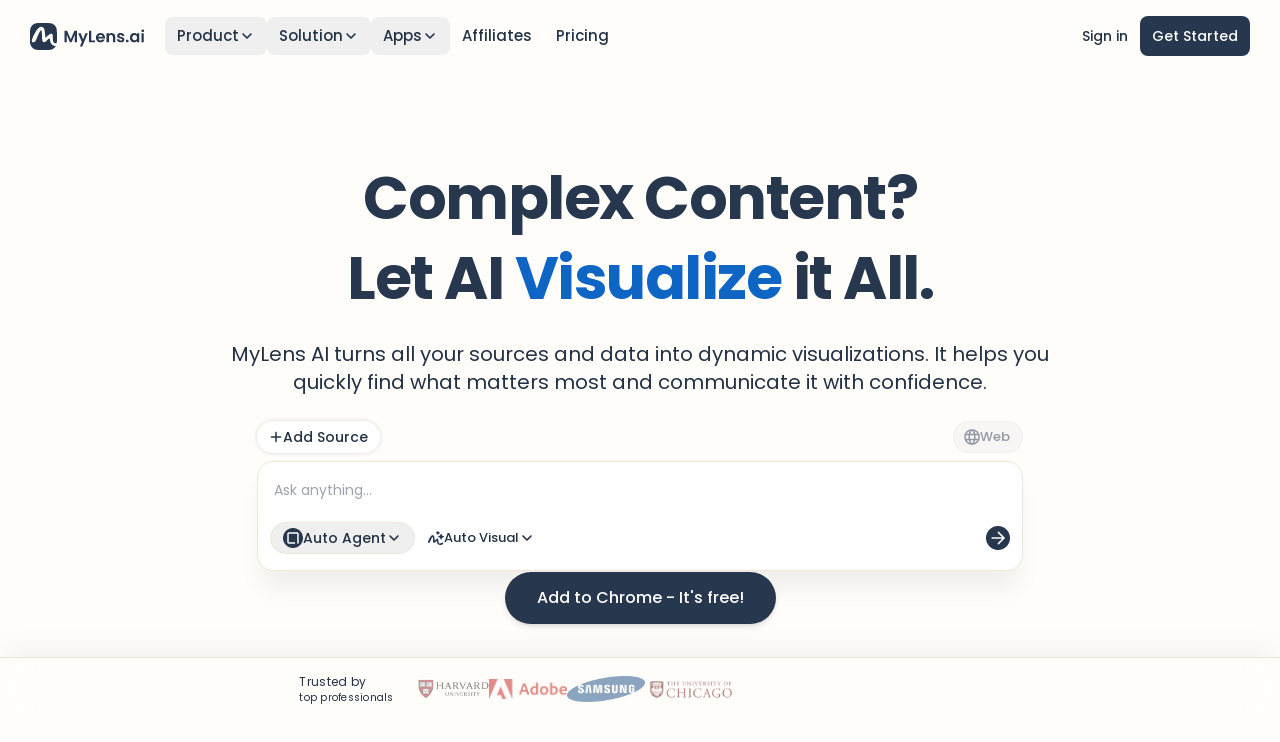

--- FILE ---
content_type: text/html; charset=utf-8
request_url: https://futuretools.link/mylens-ai
body_size: 346
content:
<html>

<head>
    
    

    
    


    
<script>
    (function (f, b) {
        if (f.fbq) return;
        var n = f.fbq = function () {
            n.callMethod ?
                n.callMethod.apply(n, arguments) : n.queue.push(arguments)
        };
        if (!f._fbq)
            f._fbq = n;
        n.push = n;
        n.loaded = !0;
        n.version = '2.0';
        n.queue = [];
    })(window);
    fbq('init', '1854397918247490');
    fbq('track', 'PageView');
</script>
<script src="https://connect.facebook.net/en_US/fbevents.js"></script>

    
    
    

    <meta http-equiv="refresh" content="0; url=https://mylens.ai/?ref=futuretools.io">
    
    <link rel="shortcut icon" href="data:image/x-icon;," type="image/x-icon"> 
    
    <title>MyLens</title>

    <meta property="og:title" content="MyLens" />
    <meta property="og:type" content="website" />



</head>

</html>


--- FILE ---
content_type: text/html; charset=utf-8
request_url: https://mylens.ai/?ref=futuretools.io
body_size: 34485
content:
<!DOCTYPE html><html class="light" data-theme="light" lang="en" translate="no"><head><meta charSet="utf-8"/><meta name="viewport" content="width=device-width, initial-scale=1, minimum-scale=1, maximum-scale=1, user-scalable=yes"/><link rel="preload" href="/landing/_next/static/media/258d37d63033c1ee-s.p.woff2" as="font" crossorigin="" type="font/woff2"/><link rel="preload" href="/landing/_next/static/media/4b4ebe20759bdbf2-s.p.ttf" as="font" crossorigin="" type="font/ttf"/><link rel="preload" href="/landing/_next/static/media/8001a01b32b71ef5-s.p.ttf" as="font" crossorigin="" type="font/ttf"/><link rel="preload" href="/landing/_next/static/media/98512bf8da1afe43-s.p.ttf" as="font" crossorigin="" type="font/ttf"/><link rel="preload" href="/landing/_next/static/media/a52d0bf095c248da-s.p.ttf" as="font" crossorigin="" type="font/ttf"/><link rel="preload" href="/landing/_next/static/media/d1b329375f8691e9-s.p.woff" as="font" crossorigin="" type="font/woff"/><link rel="preload" as="image" href="/static-landing/brands/harvard.webp" fetchPriority="high"/><link rel="preload" as="image" href="/static-landing/brands/adobe.webp" fetchPriority="high"/><link rel="preload" as="image" href="/static-landing/brands/samsung.webp" fetchPriority="high"/><link rel="preload" as="image" href="/static-landing/home/MyLens-Video-Cover.webp" fetchPriority="high"/><link rel="preload" as="image" href="https://img.youtube.com/vi/pvQRHW6ZpgY/maxresdefault.jpg" fetchPriority="high"/><link rel="stylesheet" href="/landing/_next/static/css/d9b2d819e85e5be9.css" data-precedence="next"/><link rel="stylesheet" href="/landing/_next/static/css/b44a6ec313f15eba.css" data-precedence="next"/><link rel="stylesheet" href="/landing/_next/static/css/ef5127edfa989df1.css" data-precedence="next"/><link rel="stylesheet" href="/landing/_next/static/css/cbba4ad6e46cccb9.css" data-precedence="next"/><link rel="stylesheet" href="/landing/_next/static/css/d0320de32467736e.css" data-precedence="next"/><link rel="stylesheet" href="/landing/_next/static/css/7c982035edbb2780.css" data-precedence="next"/><link rel="preload" as="script" fetchPriority="low" href="/landing/_next/static/chunks/webpack-35b30d894a44d422.js"/><script src="/landing/_next/static/chunks/563d6e53-8bf496ea825e7b05.js" async=""></script><script src="/landing/_next/static/chunks/367-4658ba533d63b581.js" async=""></script><script src="/landing/_next/static/chunks/main-app-101c5a2def8bcb0a.js" async=""></script><script src="/landing/_next/static/chunks/7339-dad9da8d5fafd617.js" async=""></script><script src="/landing/_next/static/chunks/1061-1fe0877cc987f5f9.js" async=""></script><script src="/landing/_next/static/chunks/5250-642fec68e06f6814.js" async=""></script><script src="/landing/_next/static/chunks/2408-188930dbf0cfa599.js" async=""></script><script src="/landing/_next/static/chunks/6408-c38c1dac823e94e3.js" async=""></script><script src="/landing/_next/static/chunks/2339-8a811de85252b1b1.js" async=""></script><script src="/landing/_next/static/chunks/1530-354b40ecd0e3115f.js" async=""></script><script src="/landing/_next/static/chunks/2960-4b0d84dd5a60eb75.js" async=""></script><script src="/landing/_next/static/chunks/app/page-f612962f2a3330ae.js" async=""></script><script src="/landing/_next/static/chunks/4295-cdcd7e2bad33d88c.js" async=""></script><script src="/landing/_next/static/chunks/2038-1d30eccd1460bde2.js" async=""></script><script src="/landing/_next/static/chunks/560-330bdd1f8be579ba.js" async=""></script><script src="/landing/_next/static/chunks/app/layout-32d441aca66604e2.js" async=""></script><script src="/landing/_next/static/chunks/app/error-c0fba474aafe17ff.js" async=""></script><script src="/landing/_next/static/chunks/1794-68ce6122e3be0ec6.js" async=""></script><script src="/landing/_next/static/chunks/app/%5B...slug%5D/not-found-190b53bbd44a41a3.js" async=""></script><link rel="preload" href="https://accounts.google.com/gsi/client" as="script"/><link rel="preload" href="https://www.googletagmanager.com/gtag/js?id=G-TFY854BB5F" as="script"/><meta content="autoRotate:disabled" http-equiv="ScreenOrientation"/><meta content="notranslate" name="google"/><meta name="theme-color" content="#FFFDFA"/><meta name="color-scheme" content="light"/><title>Visualize Complex Information with AI | MyLens</title><meta name="description" content="Create dynamic visualizations with AI from any kind of sources: PDF, Word, PowerPoint, Spreadsheet, Image, YouTube, Link, and text. Get started free."/><meta name="application-name" content="MyLens"/><meta name="keywords" content="AI visualization,PDF to visualization,Word to visualization,PowerPoint to visualization,Spreadsheet visualization,YouTube to visualization,Image to visualization,text to visualization,dynamic visualizations,AI-powered insights,data visualization AI,visualize complex data,AI visualizer,MyLens AI,transform information into visuals,AI diagram generator"/><meta name="referrer" content="origin"/><meta name="creator" content="MyLens.ai Team"/><meta name="robots" content="index, follow"/><meta name="category" content="Artificial Intelligence"/><meta name="mobile-web-app-capable" content="yes"/><meta name="apple-mobile-web-app-status-bar-style" content="default"/><meta name="apple-mobile-web-app-capable" content="yes"/><meta name="apple-mobile-web-app-title" content="Turn Any Content into AI Visuals &amp; Diagrams | MyLens"/><link href="https://mylens.ai/static/android-chrome-192x192.png" rel="apple-touch-startup-image"/><meta name="apple-mobile-web-app-status-bar-style" content="default"/><meta property="og:title" content="Visualize Complex Information with AI | MyLens"/><meta property="og:description" content="Create dynamic visualizations with AI from any kind of sources: PDF, Word, PowerPoint, Spreadsheet, Image, YouTube, Link, and text. Get started free."/><meta property="og:url" content="https://mylens.ai"/><meta property="og:locale" content="en_US"/><meta property="og:type" content="website"/><meta name="twitter:card" content="summary_large_image"/><meta name="twitter:site" content="@MyLensAI"/><meta name="twitter:title" content="Visualize Complex Information with AI | MyLens"/><meta name="twitter:description" content="Create dynamic visualizations with AI from any kind of sources: PDF, Word, PowerPoint, Spreadsheet, Image, YouTube, Link, and text. Get started free."/><link rel="icon" href="https://mylens.ai/static/favicon.ico"/><link rel="apple-touch-icon" href="https://mylens.ai/static/android-chrome-192x192.png"/><meta name="next-size-adjust"/><script>(self.__next_s=self.__next_s||[]).push(["https://accounts.google.com/gsi/client",{"nonce":"","id":"google-gsi-client"}])</script><script src="/landing/_next/static/chunks/polyfills-42372ed130431b0a.js" noModule=""></script></head><body class="__className_4a08d2 __variable_4a08d2 __variable_30f6b6"><!--$!--><template data-dgst="BAILOUT_TO_CLIENT_SIDE_RENDERING"></template><!--/$--><!--$!--><template data-dgst="BAILOUT_TO_CLIENT_SIDE_RENDERING"></template><!--/$--><!--$!--><template data-dgst="BAILOUT_TO_CLIENT_SIDE_RENDERING"></template><!--/$--><!--$!--><template data-dgst="BAILOUT_TO_CLIENT_SIDE_RENDERING"></template><!--/$--><!--$--><!--$!--><template data-dgst="BAILOUT_TO_CLIENT_SIDE_RENDERING"></template><!--/$--><!--/$--><nav class="px-5 pt-2.5 sm:px-[30px] sm:pt-4 flex items-center justify-between h-[56px]"><div class="flex items-center gap-x-1"><a class="mr-5" href="/"><div class="relative"><svg class="shrink-0" fill="none" height="27" viewBox="0 0 2135 500" width="115.29" xmlns="http://www.w3.org/2000/svg"><path class="fill-[#27374D] dark:fill-[#ffffff]" clip-rule="evenodd" d="M15.9658 79.9819C0 111.317 0 152.336 0 234.375V265.625C0 347.664 0 388.683 15.9658 420.018C30.0098 447.581 52.4191 469.99 79.9819 484.034C111.317 500 152.336 500 234.375 500H265.625C347.664 500 388.683 500 420.018 484.034C444.497 471.562 464.911 452.491 479.01 429.072C466.813 427.652 455.661 425.073 445.485 421.843C408.092 409.974 386.764 380.21 378.474 351.582C374.535 337.847 372.948 325.824 371.627 315.811C370.479 307.11 369.531 299.926 367.413 294.456C365.133 288.566 357.867 287.288 354.961 288.294C354.814 288.345 354.638 288.388 354.426 288.44C352.689 288.867 348.486 289.901 337.203 300.69C334.118 303.64 330.971 306.678 327.815 309.725L327.814 309.726C318.037 319.163 308.175 328.682 299.799 335.938C294.298 340.702 288.247 345.556 282.379 349.004C279.479 350.707 275.484 352.757 270.813 353.958C270.603 354.012 270.387 354.068 270.165 354.126C265.605 355.314 258.308 357.215 250.161 353.144C244.59 350.36 239.774 345.068 237.994 342.542C236.108 339.864 232.864 332.524 232.029 330.495C230.369 326.464 229.24 322.08 228.407 318.192C226.706 310.246 225.379 300.148 224.217 289.398C223.244 280.399 222.843 271.022 222.305 258.428C222.18 255.503 222.048 252.404 221.899 249.097C221.367 237.263 221.396 235.43 221.428 233.429C221.463 231.205 221.501 228.774 220.776 212.163L220.764 211.886C219.394 180.513 218.671 163.974 213.894 144.766C211.95 136.949 207.424 135.515 204.553 135.733C199.512 136.115 189.757 143.741 169.113 186.126C148.469 228.51 123.92 285.934 123.92 285.934C121.079 292.949 104.66 330.963 100.129 335.938C90.1501 350.347 68.8531 362.722 49.3454 354.75C35.2834 349.004 31.9306 329.815 34.1425 316.083C35.6091 306.978 37.3888 302.538 39.56 297.122C40.0494 295.901 40.5587 294.63 41.0887 293.246C66.9096 225.792 95.6441 175.067 122.534 134.756C136.018 114.541 147.555 102.544 160.957 90.1426C174.309 77.7884 195.934 65.9847 217.455 70.8408C233.256 74.0613 247.917 81.697 257.317 97.4799C262.535 106.873 266.248 118.323 269.09 129.75C274.834 152.845 278.477 182.066 281.249 209.797C282.086 218.169 282.545 224.407 283.008 230.697C283.316 234.881 283.625 239.087 284.049 243.959C284.595 250.244 284.728 253.389 284.845 256.151C284.975 259.236 285.085 261.844 285.729 267.814C286.125 271.491 287.974 272.889 293.233 267.814C294.909 266.196 296.487 264.87 298.097 263.515C299.709 262.159 301.354 260.775 303.165 259.044C316.355 246.431 331.13 232.729 344.86 222.752C345.952 221.959 347.333 220.937 348.915 219.766C357.24 213.603 371.126 203.324 377.669 200.645C384.942 197.668 392.456 194.897 404.4 198.673C412.945 202.508 417.108 210.724 418.423 216.749C420.504 222.884 421.982 234.095 422.342 238.941C423.253 247.277 423.347 255.545 423.438 263.539C423.468 266.223 423.498 268.877 423.559 271.491L423.579 272.335C424.098 294.78 424.701 317.518 430.453 337.382C435.99 356.503 444.991 368.842 460.723 373.835C469.074 376.486 480.998 375.323 497.132 370.947C500 345.147 500 311.916 500 265.625V234.375C500 152.336 500 111.317 484.034 79.9819C469.99 52.4191 447.581 30.0098 420.018 15.9658C388.683 0 347.664 0 265.625 0H234.375C152.336 0 111.317 0 79.9819 15.9658C52.4191 30.0098 30.0098 52.4191 15.9658 79.9819Z" fill-rule="evenodd"></path><path class="fill-[#27374D] dark:fill-[#ffffff]" d="M871.649 144.758V356H829.28V218.602L772.686 356H740.607L683.71 218.602V356H641.341V144.758H689.461L756.646 301.828L823.832 144.758H871.649ZM1073.94 188.338L970.132 435.291H925.039L961.356 351.763L894.17 188.338H941.684L984.962 305.459L1028.84 188.338H1073.94ZM1139.15 322.407H1208.75V356H1096.78V144.758H1139.15V322.407ZM1391.54 268.537C1391.54 274.59 1391.14 280.038 1390.33 284.88H1267.76C1268.77 296.985 1273.01 306.468 1280.47 313.328C1287.94 320.188 1297.12 323.618 1308.01 323.618C1323.75 323.618 1334.95 316.859 1341.61 303.341H1387.31C1382.46 319.482 1373.18 332.798 1359.46 343.289C1345.74 353.579 1328.9 358.724 1308.92 358.724C1292.78 358.724 1278.26 355.193 1265.34 348.131C1252.63 340.868 1242.64 330.679 1235.38 317.565C1228.32 304.45 1224.79 289.319 1224.79 272.169C1224.79 254.818 1228.32 239.585 1235.38 226.47C1242.44 213.356 1252.33 203.268 1265.04 196.207C1277.75 189.145 1292.38 185.614 1308.92 185.614C1324.86 185.614 1339.09 189.044 1351.59 195.904C1364.31 202.764 1374.09 212.549 1380.95 225.26C1388.01 237.769 1391.54 252.195 1391.54 268.537ZM1347.66 256.432C1347.46 245.537 1343.52 236.861 1335.86 230.405C1328.19 223.747 1318.81 220.418 1307.71 220.418C1297.22 220.418 1288.34 223.646 1281.08 230.102C1274.02 236.357 1269.68 245.133 1268.07 256.432H1347.66ZM1515.38 185.917C1535.35 185.917 1551.49 192.272 1563.8 204.983C1576.11 217.492 1582.26 235.045 1582.26 257.642V356H1539.89V263.392C1539.89 250.076 1536.56 239.887 1529.91 232.826C1523.25 225.563 1514.17 221.931 1502.67 221.931C1490.97 221.931 1481.69 225.563 1474.83 232.826C1468.17 239.887 1464.84 250.076 1464.84 263.392V356H1422.47V188.338H1464.84V209.22C1470.49 201.957 1477.65 196.307 1486.33 192.272C1495.2 188.035 1504.89 185.917 1515.38 185.917ZM1686.71 358.724C1672.99 358.724 1660.69 356.303 1649.79 351.46C1638.9 346.416 1630.22 339.657 1623.76 331.184C1617.51 322.71 1614.08 313.328 1613.47 303.038H1656.15C1656.95 309.494 1660.08 314.841 1665.53 319.078C1671.18 323.315 1678.14 325.433 1686.41 325.433C1694.48 325.433 1700.74 323.819 1705.17 320.591C1709.81 317.363 1712.13 313.227 1712.13 308.183C1712.13 302.736 1709.31 298.7 1703.66 296.077C1698.21 293.253 1689.44 290.226 1677.33 286.998C1664.82 283.972 1654.53 280.845 1646.46 277.616C1638.59 274.388 1631.73 269.445 1625.88 262.787C1620.23 256.129 1617.41 247.151 1617.41 235.852C1617.41 226.571 1620.03 218.097 1625.28 210.431C1630.72 202.764 1638.39 196.711 1648.28 192.272C1658.37 187.834 1670.17 185.614 1683.69 185.614C1703.66 185.614 1719.6 190.658 1731.5 200.746C1743.41 210.632 1749.96 224.049 1751.18 240.997H1710.62C1710.02 234.339 1707.19 229.093 1702.15 225.26C1697.31 221.225 1690.75 219.207 1682.48 219.207C1674.81 219.207 1668.86 220.619 1664.62 223.444C1660.59 226.269 1658.57 230.203 1658.57 235.247C1658.57 240.896 1661.39 245.234 1667.04 248.26C1672.69 251.085 1681.47 254.011 1693.37 257.037C1705.48 260.063 1715.46 263.191 1723.33 266.419C1731.2 269.647 1737.96 274.691 1743.61 281.551C1749.46 288.209 1752.49 297.086 1752.69 308.183C1752.69 317.867 1749.96 326.543 1744.52 334.21C1739.27 341.877 1731.6 347.93 1721.52 352.368C1711.63 356.605 1700.03 358.724 1686.71 358.724ZM1806.23 358.118C1798.57 358.118 1792.21 355.798 1787.17 351.158C1782.32 346.316 1779.9 340.364 1779.9 333.302C1779.9 326.24 1782.32 320.389 1787.17 315.749C1792.21 310.907 1798.57 308.486 1806.23 308.486C1813.7 308.486 1819.85 310.907 1824.69 315.749C1829.54 320.389 1831.96 326.24 1831.96 333.302C1831.96 340.364 1829.54 346.316 1824.69 351.158C1819.85 355.798 1813.7 358.118 1806.23 358.118ZM1855.19 271.564C1855.19 254.616 1858.52 239.585 1865.18 226.47C1872.04 213.356 1881.22 203.268 1892.72 196.207C1904.42 189.145 1917.43 185.614 1931.76 185.614C1944.27 185.614 1955.16 188.136 1964.44 193.18C1973.92 198.224 1981.49 204.58 1987.14 212.246V188.338H2029.81V356H1987.14V331.486C1981.69 339.355 1974.13 345.912 1964.44 351.158C1954.96 356.202 1943.96 358.724 1931.45 358.724C1917.33 358.724 1904.42 355.092 1892.72 347.829C1881.22 340.565 1872.04 330.377 1865.18 317.262C1858.52 303.946 1855.19 288.713 1855.19 271.564ZM1987.14 272.169C1987.14 261.879 1985.12 253.103 1981.09 245.839C1977.05 238.374 1971.6 232.725 1964.74 228.892C1957.88 224.856 1950.52 222.839 1942.65 222.839C1934.78 222.839 1927.52 224.755 1920.86 228.589C1914.2 232.422 1908.76 238.072 1904.52 245.537C1900.48 252.8 1898.47 261.476 1898.47 271.564C1898.47 281.652 1900.48 290.529 1904.52 298.196C1908.76 305.661 1914.2 311.411 1920.86 315.446C1927.72 319.482 1934.98 321.499 1942.65 321.499C1950.52 321.499 1957.88 319.582 1964.74 315.749C1971.6 311.714 1977.05 306.065 1981.09 298.801C1985.12 291.336 1987.14 282.459 1987.14 272.169ZM2092.68 168.364C2085.21 168.364 2078.96 166.044 2073.92 161.403C2069.07 156.561 2066.65 150.609 2066.65 143.547C2066.65 136.486 2069.07 130.635 2073.92 125.994C2078.96 121.152 2085.21 118.731 2092.68 118.731C2100.15 118.731 2106.3 121.152 2111.14 125.994C2116.19 130.635 2118.71 136.486 2118.71 143.547C2118.71 150.609 2116.19 156.561 2111.14 161.403C2106.3 166.044 2100.15 168.364 2092.68 168.364ZM2113.56 188.338V356H2071.19V188.338H2113.56Z"></path></svg></div></a><button class="text-[15px] hidden md:flex font-medium px-3 py-2 rounded-lg hover:bg-secondary-4 transition-colors duration-500 items-center gap-x-1.5" type="button">Product<svg xmlns="http://www.w3.org/2000/svg" width="16" height="16" viewBox="0 0 16 16" fill="none" class="transition-all duration-300" aria-hidden="true" color="var(--ml-primary-10)"><path d="M12 6L8 10L4 6" stroke="var(--ml-primary-10)" stroke-width="1.5" stroke-linecap="round" stroke-linejoin="round"></path></svg></button><button class="text-[15px] hidden md:flex font-medium px-3 py-2 rounded-lg hover:bg-secondary-4 transition-colors duration-500 items-center gap-x-1.5" type="button">Solution<svg xmlns="http://www.w3.org/2000/svg" width="16" height="16" viewBox="0 0 16 16" fill="none" class="transition-all duration-300" aria-hidden="true" color="var(--ml-primary-10)"><path d="M12 6L8 10L4 6" stroke="var(--ml-primary-10)" stroke-width="1.5" stroke-linecap="round" stroke-linejoin="round"></path></svg></button><button class="text-[15px] hidden md:flex font-medium px-3 py-2 rounded-lg hover:bg-secondary-4 transition-colors duration-500 items-center gap-x-1.5" type="button">Apps<svg xmlns="http://www.w3.org/2000/svg" width="16" height="16" viewBox="0 0 16 16" fill="none" class="transition-all duration-300" aria-hidden="true" color="var(--ml-primary-10)"><path d="M12 6L8 10L4 6" stroke="var(--ml-primary-10)" stroke-width="1.5" stroke-linecap="round" stroke-linejoin="round"></path></svg></button><a class="text-[15px] hidden md:block font-medium px-3 py-2 rounded-lg hover:bg-secondary-4 transition-colors duration-500" href="/mylens-affiliate-program">Affiliates</a><a class="text-[15px] hidden md:block font-medium px-3 py-2 rounded-lg hover:bg-secondary-4 transition-colors duration-500" href="/pricing">Pricing</a></div><div class="flex items-center justify-center gap-x-1"><a class="hidden md:flex" href="/api/auth/login?returnTo=/"><button class="mylens-button shrink-0 flex items-center justify-center gap-x-1.5 transition-all duration-300 select-none font-medium mylens-button-md text-sm h-10 px-3 rounded-lg text-extra-text bg-transparent hover:bg-extra-hover [&amp;.mylens-button_&gt;_svg]:size-4.5" type="button">Sign in</button></a><a class="hidden md:flex" href="/api/auth/signup?returnTo=/"><button class="mylens-button shrink-0 flex items-center justify-center gap-x-1.5 transition-all duration-300 select-none font-medium mylens-button-md text-sm h-10 px-3 rounded-lg bg-primary-10 text-extra-white-text-button hover:bg-primary-12 [&amp;.mylens-button_&gt;_svg]:size-4.5" type="button">Get Started</button></a><div class="flex items-center gap-x-1 sm:hidden"><a href="/api/auth/signup"><button class="ml-button ml-button-md ml-button-primary flex sm:!hidden" contentEditable="false" type="button" data-message="Login or Sign Up Button">Get Started</button></a><button class="mylens-button shrink-0 flex items-center justify-center gap-x-1.5 transition-all duration-300 select-none font-medium mylens-button-sm text-sm h-8 px-3 rounded-lg text-extra-text bg-transparent hover:bg-extra-hover !w-6 !h-6 [&amp;.mylens-button_&gt;_svg]:size-3.5" data-tooltip-id="global-tooltip" data-message="Toggle Sidebar" id="sidebar-toggle-button" type="button"><span class="flex-shrink-0 [&amp;_svg]:w-3.5 [&amp;_svg]:h-3.5"><svg xmlns="http://www.w3.org/2000/svg" width="16" height="16" viewBox="0 0 16 16" fill="none" aria-hidden="true" color="currentColor"><g clip-path="url(#clip0_488_207)"><path d="M5.66667 15H13C14.1046 15 15 14.1046 15 13V8V3C15 1.89543 14.1046 1 13 1H5.66667M5.66667 15H3C1.89543 15 1 14.1046 1 13V8V3C1 1.89543 1.89543 1 3 1H5.66667M5.66667 15V1" stroke="currentColor" stroke-width="1.5"></path><rect x="1" y="1" width="4.66667" height="14" rx="1" fill="currentColor"></rect></g><defs><clipPath id="clip0_488_207"><rect width="16" height="16" fill="currentColor"></rect></clipPath></defs></svg></span></button></div></div></nav><main class="w-full max-w-full" id="main-container"><div class="main-container max-w-full w-full guest relative" id="home-container"><div class="pt-8 pb-20 md:pt-20 md:pb-24 lg:pt-28 lg:pb-28"><div class="flex items-center justify-center flex-col gap-y-6 md:gap-y-12 w-full px-6 md:px-18 lg:px-28"><div class="flex items-start justify-center flex-col gap-y-6 md:gap-y-8 max-w-screen-xl w-full"><div class="space-y-4 md:space-y-6 lg:space-y-8 w-full max-w-[850px] mx-auto"><h1 class="text-center w-fit mx-auto font-bold leading-[1.1] text-primary-10 tracking-tight text-4xl md:text-5xl lg:text-6xl">Complex Content?<br class="md:block hidden"/><span class="block mt-1 md:mt-4 lg:mt-5">Let AI <span style="color:#0e65c3">Visualize</span> it All.</span></h1><p class="text-gray-600 w-full text-center mx-auto font-light leading-relaxed text-base sm:text-lg md:text-xl">MyLens AI turns all your sources and data into dynamic visualizations. It helps you quickly find what matters most and communicate it with confidence.</p></div></div><div class="w-full flex items-center justify-center flex-col gap-y-6 md:gap-y-8 lg:gap-y-10 md:pt-4 lg:pt-6"><div class="max-w-screen-md w-full rounded-[14px] border border-transparent transition-all duration-300" data-flow-id="create-story-flow-target"><div class="max-w-screen-md w-full rounded-[14px] transition-all duration-300"><div class="w-full mx-auto flex items-center gap-x-2 md:gap-x-5 mb-2"><div class="flex gap-x-1 md:gap-x-2 w-full items-center h-8 justify-between"><input accept="" class="hidden" data-testid="upload-file-input" multiple="" type="file"/><button class="hidden" id="hidden-add-source-CSV" type="button"></button><button class="hidden" id="hidden-add-source-PDF" type="button"></button><button class="hidden" id="hidden-add-source-IMAGE" type="button"></button><button class="hidden" id="hidden-add-source-YOUTUBE" type="button"></button><button class="hidden" id="hidden-add-source-LINK" type="button"></button><button class="hidden" id="hidden-add-source-LONG_TEXT" type="button"></button><div class="flex items-center justify-start !rounded-full !bg-white !shadow-[0_0_4px_0_rgba(0,0,0,0.15)]"><button class="mylens-button shrink-0 flex items-center justify-center gap-x-1.5 transition-all duration-300 select-none font-medium mylens-button-sm text-sm h-8 px-3 rounded-lg text-extra-text bg-transparent hover:bg-extra-hover !rounded-full [&amp;.mylens-button_&gt;_svg]:size-3.5" type="button"><svg xmlns="http://www.w3.org/2000/svg" width="16" height="16" viewBox="0 0 16 16" fill="none" aria-hidden="true" color="currentColor"><path d="M2.73792 8H8M13.2621 8H8M8 8V2.73792M8 8V13.2621" stroke="currentColor" stroke-width="1.5" stroke-linecap="round" stroke-linejoin="round"></path></svg> Add Source</button></div></div><div class="flex items-center gap-x-1.5" data-tooltip-html="Enable web search to get latest information" data-tooltip-id="global-tooltip"><button class="flex overflow-hidden relative gap-x-1 shrink-0 border items-center transition-colors leading-4 justify-start pl-2.5 pr-3 h-8 rounded-full text-[13px] font-medium hover:bg-secondary-3 text-primary-10 border-transparent group/web-search relative" type="button"><span class="w-full h-full rounded-lg bg-background opacity-50 absolute left-0 top-0 z-50 pointer-events-none transition-opacity duration-500 group-hover/web-search:opacity-0"></span><svg xmlns="http://www.w3.org/2000/svg" width="16" height="16" viewBox="0 0 16 16" fill="none" class="w-4 h-4 flex items-center justify-center" aria-hidden="true" color="currentColor"><g clip-path="url(#clip0_250_267)"><path d="M8.71472 0.888091C8.71472 0.888091 10.8589 3.71166 10.8589 7.99996C10.8589 12.2883 8.71472 15.1118 8.71472 15.1118M7.28528 15.1118C7.28528 15.1118 5.14114 12.2883 5.14114 7.99996C5.14114 3.71166 7.28528 0.888091 7.28528 0.888091M1.30286 10.5015H14.6972M1.30286 5.4985H14.6972M15.1472 8C15.1472 11.9473 11.9473 15.1472 8 15.1472C4.05273 15.1472 0.852844 11.9473 0.852844 8C0.852844 4.05273 4.05273 0.852844 8 0.852844C11.9473 0.852844 15.1472 4.05273 15.1472 8Z" stroke="currentColor" stroke-width="1.5" stroke-linecap="round" stroke-linejoin="round"></path></g><defs><clipPath id="clip0_250_267"><rect width="16" height="16" fill="currentColor"></rect></clipPath></defs></svg><span class="text-[13px] leading-3 block">Web</span></button></div></div><div class="flex flex-col bg-white rounded-2xl pt-3 border w-full shadow-[0px_21px_24px_-4px_rgba(0,0,0,0.06)]"><div class="px-3"><div class="relative bg-transparent shrink min-h-8 transition-all duration-300 flex items-center justify-between w-full"><div class="w-full flex items-start pr-1 gap-x-[5px]" dir="ltr"><div class="relative w-full"><textarea autofocus="" class="pr-2 pl-1 remove-scrollbar transition-colors block max-w-full text-sm leading-7 placeholder:font-thin font-medium text-primary-10 resize-none bg-transparent outline-none leading-45 w-full placeholder:font-normal" dir="ltr" id="textarea" placeholder="Ask anything..." style="font-family:var(--font-poppins)" rows="1"></textarea></div></div></div></div><div class="flex items-center justify-between w-full px-3 mt-3 pb-3"><div class="flex items-center justify-start gap-x-1.5"><button type="button" class="px-1.5 md:px-3 h-8 rounded-full border flex items-center gap-x-2 text-sm font-medium hover:bg-extra-hover transition-all duration-300"><div class="flex items-center gap-x-1.5"><svg xmlns="http://www.w3.org/2000/svg" width="20" height="20" viewBox="0 0 20 20" fill="none" class="shrink-0"><g clip-path="url(#clip0_1958_1350)"><path d="M10 0C15.5228 0 20 4.47715 20 10C20 15.5228 15.5228 20 10 20C4.47715 20 0 15.5228 0 10C0 4.47715 4.47715 0 10 0Z" fill="#27374D"></path><path d="M15 15V10V6C15 5.44772 14.5523 5 14 5H6C5.44772 5 5 5.44772 5 6V14C5 14.5523 5.44772 15 6 15H11.5" stroke="white" stroke-width="1.5" stroke-linecap="round"></path></g><defs><clipPath id="clip0_1958_1350"><rect width="20" height="20" fill="white"></rect></clipPath></defs></svg><span class="text-sm leading-5 font-medium max-[500px]:hidden" style="font-family:var(--font-poppins);direction:ltr">Auto Agent</span></div><svg xmlns="http://www.w3.org/2000/svg" width="16" height="16" viewBox="0 0 16 16" fill="none" class=" transition-all duration-300" aria-hidden="true" color="currentColor"><path d="M12 6L8 10L4 6" stroke="currentColor" stroke-width="1.5" stroke-linecap="round" stroke-linejoin="round"></path></svg></button><button class="mylens-button shrink-0 flex items-center justify-center gap-x-1.5 transition-all duration-300 select-none font-medium mylens-button-md text-sm h-10 px-3 rounded-lg border border-extra-text text-extra-text bg-transparent hover:bg-extra-hover flex-shrink-0 !px-1.5 md:!px-3 h-8 bg-transparent !border-secondary-6 !rounded-full !border-transparent [&amp;.mylens-button_&gt;_svg]:size-4.5" data-tooltip-content="Select a visual" data-tooltip-id="global-tooltip" type="button"><span class="text-[13px] leading-5 font-medium flex items-center gap-x-1"><span class="master-color h-4 w-4 flex items-center justify-center text-lg"><svg xmlns="http://www.w3.org/2000/svg" width="16" height="16" viewBox="0 0 16 16" fill="none" aria-hidden="true" color="#27374d"><g clip-path="url(#clip0_290_719)"><path fill-rule="evenodd" clip-rule="evenodd" d="M2.40566 11.019C2.33005 11.2097 1.89312 12.243 1.77255 12.3783C1.50699 12.77 0.940256 13.1064 0.421135 12.8897C0.0469287 12.7334 -0.042293 12.2118 0.0165676 11.8385C0.0643931 11.5353 0.124728 11.4224 0.201415 11.2177C0.888538 9.38411 1.6532 8.0052 2.36876 6.90941C2.7276 6.35989 3.03459 6.03377 3.39126 5.69666C3.74657 5.36082 4.32203 5.03996 4.89471 5.17196C5.31522 5.25951 5.70534 5.46707 5.9555 5.89611C6.09436 6.15144 6.19316 6.4627 6.26879 6.77333C6.42164 7.40113 6.51858 8.19546 6.59235 8.94929C6.62944 9.32828 6.63865 9.54644 6.66686 9.87794C6.69764 10.2396 6.67911 10.2188 6.71157 10.5264C6.72212 10.6264 6.77131 10.6644 6.91126 10.5264C7.00052 10.4384 7.07925 10.3821 7.17555 10.288C7.52657 9.94514 7.91975 9.57269 8.28513 9.30147C8.4671 9.1664 8.95099 8.78718 9.15821 8.70052C9.35175 8.61959 9.55169 8.54426 9.86954 8.64692C10.0969 8.75115 10.2077 8.9745 10.2427 9.13829C10.2981 9.30506 10.3374 9.60981 10.347 9.74155C10.3794 10.0442 10.373 10.3436 10.3794 10.6264L10.3799 10.6493C10.3937 11.2594 10.4098 11.8776 10.5628 12.4175C10.7102 12.9373 10.9497 13.2727 11.3684 13.4085C11.8478 13.5639 12.7701 13.2368 14.305 12.5909C14.6472 12.4469 14.9897 12.9146 15.1307 13.2641C15.2716 13.6137 15.1119 14.2792 14.7697 14.4232C13.1403 15.1088 11.8971 15.0164 10.9629 14.7135C9.96778 14.3908 9.40023 13.5817 9.17963 12.8035C8.98369 12.1057 9.00648 11.5705 8.88528 11.2506C8.8246 11.0905 8.63126 11.0558 8.55392 11.0831C8.51805 11.0958 8.41841 11.0909 8.08135 11.4201C7.99925 11.5003 7.9155 11.5829 7.83152 11.6657C7.57136 11.9222 7.3089 12.181 7.08599 12.3783C6.9396 12.5078 6.77859 12.6397 6.62242 12.7334C6.54526 12.7798 6.43893 12.8355 6.31463 12.8681C6.19497 12.8995 5.99244 12.9621 5.76506 12.846C5.6168 12.7703 5.48865 12.6265 5.44129 12.5578C5.3911 12.485 5.30478 12.2855 5.28255 12.2303C5.23837 12.1207 5.20833 12.0016 5.18618 11.8959C5.1409 11.6799 5.1056 11.4054 5.07466 11.1131C5.04276 10.8117 5.03398 10.4946 5.01299 10.0176C4.98309 9.33829 5.01976 9.87132 4.98309 9.01361C4.94642 8.15589 4.92747 7.70519 4.79997 7.18152C4.74823 6.96901 4.62778 6.93006 4.55137 6.93597C4.41723 6.94634 4.15766 7.15366 3.60829 8.30582C3.05893 9.45799 2.40566 11.019 2.40566 11.019Z" fill="#27374d"></path><path fill-rule="evenodd" clip-rule="evenodd" d="M13.1145 9.52378C12.915 9.52288 12.5766 9.41068 12.5057 9.05919C12.3784 8.42822 12.2083 8.04211 11.9646 7.7849C11.731 7.53838 11.3738 7.35235 10.7313 7.24038C10.3277 7.17006 10.2337 6.82197 10.2289 6.67423C10.2242 6.52703 10.2962 6.16965 10.7004 6.08047C11.2681 5.95522 11.6207 5.78729 11.8712 5.55528C12.1238 5.32131 12.3235 4.97504 12.487 4.40205C12.5846 4.05984 12.926 3.97079 13.1196 3.97948C13.313 3.98815 13.6402 4.10628 13.7055 4.45154C13.8039 4.97227 13.9594 5.28805 14.1977 5.51282C14.4416 5.74277 14.8327 5.93473 15.5283 6.08708C15.9153 6.17184 16.0053 6.50746 15.9998 6.67492C15.9942 6.84257 15.8833 7.16754 15.4977 7.23413C14.8959 7.33803 14.5458 7.50629 14.3067 7.74872C14.0587 8.00014 13.8689 8.39263 13.7281 9.06354C13.6543 9.41528 13.314 9.52467 13.1145 9.52378ZM9.94079 4.75927C9.761 4.7588 9.43449 4.65855 9.36447 4.32044C9.29065 3.964 9.19811 3.77678 9.0902 3.66268C8.99197 3.5588 8.83011 3.46233 8.48403 3.39919C8.09439 3.32811 8.016 2.99083 8.01263 2.86546C8.00927 2.74024 8.06955 2.39852 8.45636 2.31017C8.76484 2.2397 8.93203 2.15178 9.04379 2.0478C9.15774 1.94178 9.26322 1.77331 9.35562 1.45647C9.45104 1.12927 9.77738 1.05019 9.9511 1.05745C10.1248 1.06471 10.4405 1.17021 10.5056 1.50209C10.5613 1.7859 10.6425 1.92957 10.7434 2.02463C10.8496 2.12466 11.0376 2.22729 11.4261 2.31454C11.7968 2.39777 11.8755 2.71909 11.8712 2.86662C11.8669 3.0143 11.7703 3.32823 11.3991 3.39504C11.0735 3.45364 10.9149 3.54101 10.8138 3.64371C10.7042 3.75509 10.6011 3.94624 10.5196 4.32437C10.447 4.66136 10.1206 4.75974 9.94079 4.75927Z" fill="#27374d"></path></g><defs><clipPath id="clip0_290_719"><rect width="16" height="16" fill="#27374d"></rect></clipPath></defs></svg></span><span class="text-[13px] leading-5 font-medium transition-all duration-300 overflow-hidden" style="font-family:var(--font-poppins);direction:ltr">Auto Visual</span></span><svg xmlns="http://www.w3.org/2000/svg" width="14" height="14" viewBox="0 0 16 16" fill="none" class="transition-all duration-300 !w-4 !h-4" aria-hidden="true" color="currentColor"><path d="M12 6L8 10L4 6" stroke="currentColor" stroke-width="1.5" stroke-linecap="round" stroke-linejoin="round"></path></svg></button></div><div class="flex items-center justify-end gap-x-1.5"><!--$!--><template data-dgst="BAILOUT_TO_CLIENT_SIDE_RENDERING"></template><div class="h-10"></div><!--/$--><div class="flex items-center justify-center overflow-hidden shrink-0 w-6" style="opacity:1;height:24px"><button aria-label="Generate Story" class="flex-shrink-0 bg-primary-10 hover:cursor-pointer event-create-visual-button rounded-full transition-all flex items-center justify-center text-sm text-white font-medium transition-all duration-300 w-6 h-6" id="send-button" type="button"><svg xmlns="http://www.w3.org/2000/svg" width="14" height="14" viewBox="0 0 18 18" fill="none" aria-hidden="true" color="var(--ml-extra-background)"><g clip-path="url(#clip0_497_2995)"><path d="M1.61299 9.00005H16.837M16.837 9.00005L9.52949 1.6925M16.837 9.00005L9.52949 16.3076" stroke="var(--ml-extra-background)" stroke-width="2" stroke-linecap="round" stroke-linejoin="round"></path></g><defs><clipPath id="clip0_497_2995"><rect width="18" height="18" fill="var(--ml-extra-background)"></rect></clipPath></defs></svg></button></div></div></div></div><div class="w-full flex justify-start"></div></div></div><a href="https://chromewebstore.google.com/detail/mylens-ai-webpage-and-you/phglephbecffklifllmgaojdlohjdlkg" target="_blank" rel="noopener noreferrer" class="inline-flex items-center justify-center px-6 md:px-8 py-3 md:py-3.5 bg-[#27374d] hover:bg-[#1e2a3a] text-white font-medium text-sm md:text-base rounded-full transition-colors duration-200 shadow-md hover:shadow-lg">Add to Chrome - It&#x27;s free!</a></div></div><div class="fixed bottom-0 left-0 right-0 z-40 transition-all duration-700 ease-out border-t border-gray-100/60 backdrop-blur-2xl bg-white/90 shadow-[0_-8px_32px_-4px_rgba(0,0,0,0.06)] translate-y-0 opacity-100"><div class="max-w-screen-xxl mx-auto px-6 md:px-18 lg:px-28"><div class="flex items-center justify-center py-3 md:py-3.5 lg:py-4"><div class="flex flex-col items-start mr-4 md:mr-5 lg:mr-6 hidden md:flex transition-opacity duration-500"><p class="text-[10px] md:text-xs text-gray-400 font-light tracking-wide leading-tight">Trusted by</p><p class="text-[9px] md:text-[10px] text-gray-400 font-light tracking-wide leading-tight mt-0.5">top professionals</p></div><div class="flex items-center justify-center gap-4 md:gap-5 lg:gap-6 xl:gap-7"><div class="flex items-center justify-center relative group" style="height:22px;width:71px;min-width:71px;transition-delay:0ms"><img alt="Harvard logo" fetchPriority="high" loading="eager" width="71" height="22" decoding="async" data-nimg="1" class="transition-all duration-700 ease-out select-none object-contain opacity-50 group-hover:opacity-100 grayscale-[0.3] group-hover:grayscale-0 scale-100 group-hover:scale-105 opacity-50" style="color:transparent" src="/static-landing/brands/harvard.webp"/></div><div class="flex items-center justify-center relative group" style="height:22px;width:78px;min-width:78px;transition-delay:20ms"><img alt="Adobe logo" fetchPriority="high" loading="eager" width="78" height="22" decoding="async" data-nimg="1" class="transition-all duration-700 ease-out select-none object-contain opacity-50 group-hover:opacity-100 grayscale-[0.3] group-hover:grayscale-0 scale-100 group-hover:scale-105 opacity-50" style="color:transparent" src="/static-landing/brands/adobe.webp"/></div><div class="flex items-center justify-center relative group" style="height:22px;width:78px;min-width:78px;transition-delay:40ms"><img alt="Samsung logo" fetchPriority="high" loading="eager" width="78" height="22" decoding="async" data-nimg="1" class="transition-all duration-700 ease-out select-none object-contain opacity-50 group-hover:opacity-100 grayscale-[0.3] group-hover:grayscale-0 scale-100 group-hover:scale-105 opacity-50" style="color:transparent" src="/static-landing/brands/samsung.webp"/></div><div class="flex items-center justify-center relative group" style="height:22px;width:92px;min-width:92px;transition-delay:60ms"><img alt="Chicago University logo" loading="lazy" width="92" height="22" decoding="async" data-nimg="1" class="transition-all duration-700 ease-out select-none object-contain opacity-50 group-hover:opacity-100 grayscale-[0.3] group-hover:grayscale-0 scale-100 group-hover:scale-105 opacity-0" style="color:transparent" src="/static-landing/brands/chu.webp"/></div><div class="flex items-center justify-center relative group" style="height:22px;width:78px;min-width:78px;transition-delay:80ms"><img alt="Huawei logo" loading="lazy" width="78" height="22" decoding="async" data-nimg="1" class="transition-all duration-700 ease-out select-none object-contain opacity-50 group-hover:opacity-100 grayscale-[0.3] group-hover:grayscale-0 scale-100 group-hover:scale-105 opacity-0" style="color:transparent" src="/static-landing/brands/huawei.webp"/></div><div class="flex items-center justify-center relative group" style="height:22px;width:88px;min-width:88px;transition-delay:100ms"><img alt="Atlasian logo" loading="lazy" width="88" height="22" decoding="async" data-nimg="1" class="transition-all duration-700 ease-out select-none object-contain opacity-50 group-hover:opacity-100 grayscale-[0.3] group-hover:grayscale-0 scale-100 group-hover:scale-105 opacity-0" style="color:transparent" src="/static-landing/brands/atlassian.webp"/></div><div class="flex items-center justify-center relative group" style="height:22px;width:78px;min-width:78px;transition-delay:120ms"><img alt="Lisboa logo" loading="lazy" width="78" height="22" decoding="async" data-nimg="1" class="transition-all duration-700 ease-out select-none object-contain opacity-50 group-hover:opacity-100 grayscale-[0.3] group-hover:grayscale-0 scale-100 group-hover:scale-105 opacity-0" style="color:transparent" src="/static-landing/brands/lisboa.webp"/></div></div></div></div></div></div><section class="pt-20 pb-16 md:pt-32 md:pb-24 lg:pt-40 lg:pb-32" style="background-color:var(--ml-extra-background)"><div class="max-w-screen-xxl mx-auto px-6 md:px-18 lg:px-28"><div class="max-w-7xl mx-auto"><div class="transition-all duration-1000 ease-out opacity-0 translate-y-8 text-center mb-12 md:mb-16 lg:mb-20"><h2 class="text-3xl md:text-4xl lg:text-5xl xl:text-6xl font-bold text-gray-900 mb-6 md:mb-8 tracking-tight leading-tight">What Makes MyLens Different?</h2><p class="text-gray-600 text-lg md:text-xl lg:text-2xl leading-relaxed font-light max-w-4xl mx-auto tracking-normal">Unlike static charts or diagrams, MyLens AI uses dynamic visualizations that adapt and respond to your exploration in real-time.</p></div><div class="grid grid-cols-1 md:grid-cols-2 lg:grid-cols-3 gap-8 md:gap-10 lg:gap-12"><div class="transition-all duration-1000 ease-out opacity-0 translate-y-8" style="transition-delay:100ms"><div class="group relative bg-white rounded-3xl p-8 md:p-10 lg:p-12 h-full shadow-[0_2px_8px_rgba(0,0,0,0.04)] border border-gray-100/50 transition-all duration-500 ease-out hover:translate-y-[-8px] hover:scale-[1.02] hover:shadow-[0_24px_48px_-12px_rgba(0,0,0,0.15)] hover:border-blue-200/50"><div class="w-16 h-16 md:w-20 md:h-20 rounded-2xl flex items-center justify-center mb-6 bg-gradient-to-br from-blue-50 to-blue-100 transition-all duration-500 ease-out group-hover:scale-110 group-hover:rotate-3 group-hover:from-blue-100 group-hover:to-blue-200 shadow-sm group-hover:shadow-md"><svg class="w-8 h-8 md:w-10 md:h-10 text-blue-600 transition-transform duration-500 group-hover:scale-110" fill="none" stroke="currentColor" viewBox="0 0 24 24" stroke-width="2"><path stroke-linecap="round" stroke-linejoin="round" d="M21 21l-6-6m2-5a7 7 0 11-14 0 7 7 0 0114 0z"></path></svg></div><div><h3 class="text-2xl md:text-3xl font-bold text-gray-900 mb-4 tracking-tight leading-tight">Interactive Exploration</h3><p class="text-gray-600 text-base md:text-lg leading-relaxed font-light group-hover:text-gray-700 transition-colors duration-300">Click, expand, or drill into any part of your visualization to uncover deeper insights. Every element is clickable and explorable.</p></div></div></div><div class="transition-all duration-1000 ease-out opacity-0 translate-y-8" style="transition-delay:200ms"><div class="group relative bg-white rounded-3xl p-8 md:p-10 lg:p-12 h-full shadow-[0_2px_8px_rgba(0,0,0,0.04)] border border-gray-100/50 transition-all duration-500 ease-out hover:translate-y-[-8px] hover:scale-[1.02] hover:shadow-[0_24px_48px_-12px_rgba(0,0,0,0.15)] hover:border-green-200/50"><div class="w-16 h-16 md:w-20 md:h-20 rounded-2xl flex items-center justify-center mb-6 bg-gradient-to-br from-green-50 to-green-100 transition-all duration-500 ease-out group-hover:scale-110 group-hover:rotate-3 group-hover:from-green-100 group-hover:to-green-200 shadow-sm group-hover:shadow-md"><svg class="w-8 h-8 md:w-10 md:h-10 text-green-600 transition-transform duration-500 group-hover:scale-110" fill="none" stroke="currentColor" viewBox="0 0 24 24" stroke-width="2"><path stroke-linecap="round" stroke-linejoin="round" d="M4 4v5h.582m15.356 2A8.001 8.001 0 004.582 9m0 0H9m11 11v-5h-.581m0 0a8.003 8.003 0 01-15.357-2m15.357 2H15"></path></svg></div><div><h3 class="text-2xl md:text-3xl font-bold text-gray-900 mb-4 tracking-tight leading-tight">Always Connected to Sources</h3><p class="text-gray-600 text-base md:text-lg leading-relaxed font-light group-hover:text-gray-700 transition-colors duration-300">Every insight in your visualization is traceable back to its original source. Trust your data with full transparency and verifiable citations.</p></div></div></div><div class="transition-all duration-1000 ease-out opacity-0 translate-y-8" style="transition-delay:300ms"><div class="group relative bg-white rounded-3xl p-8 md:p-10 lg:p-12 h-full shadow-[0_2px_8px_rgba(0,0,0,0.04)] border border-gray-100/50 transition-all duration-500 ease-out hover:translate-y-[-8px] hover:scale-[1.02] hover:shadow-[0_24px_48px_-12px_rgba(0,0,0,0.15)] hover:border-purple-200/50"><div class="w-16 h-16 md:w-20 md:h-20 rounded-2xl flex items-center justify-center mb-6 bg-gradient-to-br from-purple-50 to-purple-100 transition-all duration-500 ease-out group-hover:scale-110 group-hover:rotate-3 group-hover:from-purple-100 group-hover:to-purple-200 shadow-sm group-hover:shadow-md"><svg class="w-8 h-8 md:w-10 md:h-10 text-purple-600 transition-transform duration-500 group-hover:scale-110" fill="none" stroke="currentColor" viewBox="0 0 24 24" stroke-width="2"><path stroke-linecap="round" stroke-linejoin="round" d="M9.663 17h4.673M12 3v1m6.364 1.636l-.707.707M21 12h-1M4 12H3m3.343-5.657l-.707-.707m2.828 9.9a5 5 0 117.072 0l-.548.547A3.374 3.374 0 0014 18.469V19a2 2 0 11-4 0v-.531c0-.895-.356-1.754-.988-2.386l-.548-.547z"></path></svg></div><div><h3 class="text-2xl md:text-3xl font-bold text-gray-900 mb-4 tracking-tight leading-tight">AI-powered Intelligence</h3><p class="text-gray-600 text-base md:text-lg leading-relaxed font-light group-hover:text-gray-700 transition-colors duration-300">AI analyzes all your dense content and suggests you deeper insights and connections—helping you find things you&#x27;d miss by reading raw text.</p></div></div></div></div></div></div></section><div class="w-full px-6 md:px-18 lg:px-28"><div class="transition-all duration-1000 ease-out max-lg:opacity-100 max-lg:translate-y-0 lg:opacity-0 lg:translate-y-8 w-full mt-8 md:mt-12 lg:mt-16 mb-16 md:mb-20 lg:mb-24"><div class="w-full max-w-6xl mx-auto"><h2 class="text-3xl md:text-4xl lg:text-5xl font-bold text-gray-900 mb-6 md:mb-8 tracking-tight">See MyLens in action</h2><div class="w-full max-w-6xl mx-auto"><div class="relative w-full rounded-lg overflow-hidden cursor-pointer group" style="aspect-ratio:16/9;box-shadow:0 25px 50px -12px rgba(0, 0, 0, 0.5)" role="button" tabindex="0"><div class="relative w-full h-full"><img alt="MyLens Video" fetchPriority="high" decoding="async" data-nimg="fill" class="absolute inset-0 object-cover" style="position:absolute;height:100%;width:100%;left:0;top:0;right:0;bottom:0;color:transparent" src="/static-landing/home/MyLens-Video-Cover.webp"/></div><div class="absolute inset-0 flex items-center justify-center group-hover:bg-black group-hover:bg-opacity-20 transition-all duration-300"><button class="flex items-center justify-center gap-2 px-4 py-2 md:px-5 md:py-2.5 bg-[#27374d] rounded-lg shadow-lg group-hover:scale-105 transition-all duration-300" aria-label="Play video"><span class="text-white font-semibold text-sm md:text-base">Watch 1-min demo</span><svg class="w-5 h-5 md:w-6 md:h-6" fill="white" viewBox="0 0 24 24"><path d="M8 5v14l11-7z"></path></svg></button></div></div></div></div></div></div><section id="how-it-works-section" class="pt-20 pb-16 md:pt-32 md:pb-24 lg:pt-40 lg:pb-32" style="background-color:var(--ml-extra-background)"><div class="max-w-screen-xxl mx-auto px-6 md:px-18 lg:px-28"><div class="max-w-7xl mx-auto"><div class="transition-all duration-1000 ease-out opacity-0 translate-y-8 text-center mb-12 md:mb-16 lg:mb-20"><h2 class="text-3xl md:text-4xl lg:text-5xl xl:text-6xl font-bold text-gray-900 mb-6 md:mb-8 tracking-tight leading-tight">How it works</h2><p class="text-gray-600 text-lg md:text-xl lg:text-2xl leading-relaxed font-light max-w-4xl mx-auto tracking-normal">Let MyLens AI turn your complex sources into dynamic visualizations.</p></div><div class="space-y-20 md:space-y-24 lg:space-y-32"><div class="transition-all duration-1000 ease-out opacity-0 translate-y-8" style="transition-delay:100ms"><div class="flex flex-col lg:flex-row items-center gap-12 md:gap-16 lg:gap-20"><div class="flex-1 lg:max-w-[500px] lg:pr-8"><div class="mb-8"><h3 class="text-3xl md:text-4xl lg:text-5xl font-bold text-gray-900 mb-6 tracking-tight" style="line-height:1.2">1. Bring All Your Complex Sources, Content, or Data</h3></div><p class="text-gray-600 text-lg md:text-xl lg:text-2xl leading-relaxed font-light">Add any kind of raw or unstructured content. This includes text, PDFs, slides, images, spreadsheets, webpages, or YouTube links. MyLens AI instantly understands, organizes, and turns them into the visuals that highlight the key insights.</p></div><div class="flex-1 w-full lg:max-w-[700px] min-[1600px]:max-w-[800px]"><div class="relative rounded-3xl overflow-hidden shadow-[0_25px_60px_-15px_rgba(0,0,0,0.3)] border border-gray-100/50 transition-all duration-500 hover:shadow-[0_32px_80px_-12px_rgba(0,0,0,0.4)] hover:scale-[1.01]"><video class="w-full rounded-lg w-full" controls="" preload="none" poster="/static-landing/home/how-it-works/posters/1.webp" muted="" loop="" playsInline="">Your browser does not support the video tag.</video></div></div></div></div><div class="transition-all duration-1000 ease-out opacity-0 translate-y-8" style="transition-delay:200ms"><div class="flex flex-col lg:flex-row-reverse items-center gap-12 md:gap-16 lg:gap-20"><div class="flex-1 lg:max-w-[500px] lg:pl-8"><div class="mb-8"><h3 class="text-3xl md:text-4xl lg:text-5xl font-bold text-gray-900 mb-6 tracking-tight" style="line-height:1.2">2. Explore Deeper With the Magic of AI Interactions</h3></div><p class="text-gray-600 text-lg md:text-xl lg:text-2xl leading-relaxed font-light">MyLens visuals are fully interactive and AI-powered. With one click, you can expand or drill into any part you want to understand deeper. You can also ask AI to trace every insight back to your original source, so you can trust every conclusion.</p></div><div class="flex-1 w-full lg:max-w-[700px] min-[1600px]:max-w-[800px]"><div class="relative rounded-3xl overflow-hidden shadow-[0_25px_60px_-15px_rgba(0,0,0,0.3)] border border-gray-100/50 transition-all duration-500 hover:shadow-[0_32px_80px_-12px_rgba(0,0,0,0.4)] hover:scale-[1.01]"><div class="w-full p-4 md:p-6"><div class="flex gap-2 md:gap-3 mb-4 md:mb-6"><button class="flex-1 px-4 py-2.5 md:px-6 md:py-3 font-medium text-sm md:text-base transition-all duration-300 relative group rounded-xl shadow-lg" style="background-color:var(--ml-primary-13);color:#ffffff;border:2px solid var(--ml-primary-13)"><span class="relative z-10 transition-colors duration-300 font-semibold" style="color:#ffffff">Expand</span></button><button class="flex-1 px-4 py-2.5 md:px-6 md:py-3 font-medium text-sm md:text-base transition-all duration-300 relative group rounded-xl bg-white/80 text-gray-700 border border-gray-200/50 hover:bg-white hover:border-gray-300 hover:shadow-md hover:-translate-y-0.5"><span class="relative z-10 transition-colors duration-300 font-semibold">Drill Down</span></button><button class="flex-1 px-4 py-2.5 md:px-6 md:py-3 font-medium text-sm md:text-base transition-all duration-300 relative group rounded-xl bg-white/80 text-gray-700 border border-gray-200/50 hover:bg-white hover:border-gray-300 hover:shadow-md hover:-translate-y-0.5"><span class="relative z-10 transition-colors duration-300 font-semibold">Citation</span></button></div><div class="relative w-full aspect-video rounded-2xl overflow-hidden bg-gray-100"><video class="absolute top-0 left-0 w-full h-full transition-opacity duration-500 object-cover opacity-100" preload="none" muted="" loop="" playsInline="">Your browser does not support the video tag.</video><video class="absolute top-0 left-0 w-full h-full transition-opacity duration-500 object-cover opacity-0 pointer-events-none" preload="none" muted="" loop="" playsInline="">Your browser does not support the video tag.</video><video class="absolute top-0 left-0 w-full h-full transition-opacity duration-500 object-cover opacity-0 pointer-events-none" preload="none" muted="" loop="" playsInline="">Your browser does not support the video tag.</video></div></div></div></div></div></div><div class="transition-all duration-1000 ease-out opacity-0 translate-y-8" style="transition-delay:300ms"><div class="flex flex-col lg:flex-row items-center gap-12 md:gap-16 lg:gap-20"><div class="flex-1 lg:max-w-[500px] lg:pr-8"><div class="mb-8"><h3 class="text-3xl md:text-4xl lg:text-5xl font-bold text-gray-900 mb-6 tracking-tight" style="line-height:1.2">3. Customize &amp; Share</h3></div><p class="text-gray-600 text-lg md:text-xl lg:text-2xl leading-relaxed font-light">Effectively communicate your findings. Personalize your visuals. Refine content, colors, fonts, or layouts. Then download, share, or embed anywhere. MyLens makes your insights clear, beautiful, and effective for presenting your team or audience.</p></div><div class="flex-1 w-full lg:max-w-[700px] min-[1600px]:max-w-[800px]"><div class="relative rounded-3xl overflow-hidden shadow-[0_25px_60px_-15px_rgba(0,0,0,0.3)] border border-gray-100/50 transition-all duration-500 hover:shadow-[0_32px_80px_-12px_rgba(0,0,0,0.4)] hover:scale-[1.01]"><video class="w-full rounded-lg w-full" controls="" preload="none" poster="/static-landing/home/how-it-works/posters/3.webp" muted="" loop="" playsInline="">Your browser does not support the video tag.</video></div></div></div></div></div></div></div></section><section class="pt-16 pb-7 md:pt-24 md:pb-14 lg:pt-32 lg:pb-20" style="background-color:var(--ml-extra-background)"><div class="max-w-screen-xxl mx-auto px-6 md:px-18 lg:px-28"><div class="transition-all duration-1000 ease-out opacity-0 translate-y-8 text-center"><div class="mb-8 md:mb-12 lg:mb-16"><h2 class="text-3xl md:text-4xl lg:text-5xl font-bold text-gray-900 mb-4">Trusted by the Community</h2><p class="text-gray-600 text-lg md:text-xl leading-relaxed font-light max-w-2xl mx-auto">Join millions of professionals who trust MyLens AI to create interactive visualizations from their content and data.</p></div><div class="flex flex-col sm:flex-row items-center justify-center gap-6 md:gap-8 mb-12 md:mb-16"><div class="transform transition-all duration-700 ease-out hover:scale-105"><a href="https://www.producthunt.com/products/mylens-ai?embed=true&amp;utm_source=badge-top-post-topic-badge&amp;utm_medium=badge&amp;utm_source=badge-mylens-ai-3" target="_blank" rel="noopener noreferrer" class="block group"><img alt="MyLens.ai - Visualize what matters in your content &amp; ideas with AI | Product Hunt" loading="lazy" width="250" height="54" decoding="async" data-nimg="1" class="transition-all duration-300" style="color:transparent" src="https://api.producthunt.com/widgets/embed-image/v1/top-post-topic-badge.svg?post_id=985206&amp;theme=light&amp;period=weekly&amp;topic_id=204&amp;t=1761144954722"/></a></div><div class="transform transition-all duration-700 ease-out hover:scale-105"><a href="https://www.producthunt.com/products/mylens-ai?embed=true&amp;utm_source=badge-top-post-badge&amp;utm_medium=badge&amp;utm_source=badge-mylens-ai-3" target="_blank" rel="noopener noreferrer" class="block group"><img alt="MyLens.ai - Visualize what matters in your content &amp; ideas with AI | Product Hunt" loading="lazy" width="250" height="54" decoding="async" data-nimg="1" class="transition-all duration-300" style="color:transparent" src="https://api.producthunt.com/widgets/embed-image/v1/top-post-badge.svg?post_id=985206&amp;theme=light&amp;period=daily&amp;t=1761144954722"/></a></div></div></div><div class="transition-all duration-1000 ease-out opacity-0 translate-y-8 w-full max-w-5xl mx-auto mt-8"><div class="relative overflow-hidden w-full"><div class="flex items-center" style="animation:scroll 8s linear infinite;animation-play-state:running;pointer-events:none"><div class="flex-shrink-0 flex items-center justify-center mx-3 md:mx-6 lg:mx-8 pointer-events-auto" style="width:57.154999999999994px;height:23px"><img alt="Harvard logo" draggable="false" loading="lazy" width="57.154999999999994" height="23" decoding="async" data-nimg="1" class="transition-all duration-500 select-none object-contain" style="color:transparent" src="/static-landing/brands/harvard.webp"/></div><div class="flex-shrink-0 flex items-center justify-center mx-3 md:mx-6 lg:mx-8 pointer-events-auto" style="width:62.78999999999999px;height:23px"><img alt="Adobe logo" draggable="false" loading="lazy" width="62.78999999999999" height="23" decoding="async" data-nimg="1" class="transition-all duration-500 select-none object-contain" style="color:transparent" src="/static-landing/brands/adobe.webp"/></div><div class="flex-shrink-0 flex items-center justify-center mx-3 md:mx-6 lg:mx-8 pointer-events-auto" style="width:62.78999999999999px;height:23px"><img alt="Samsung logo" draggable="false" loading="lazy" width="62.78999999999999" height="23" decoding="async" data-nimg="1" class="transition-all duration-500 select-none object-contain" style="color:transparent" src="/static-landing/brands/samsung.webp"/></div><div class="flex-shrink-0 flex items-center justify-center mx-3 md:mx-6 lg:mx-8 pointer-events-auto" style="width:74.05999999999999px;height:23px"><img alt="Chicago University logo" draggable="false" loading="lazy" width="74.05999999999999" height="23" decoding="async" data-nimg="1" class="transition-all duration-500 select-none object-contain" style="color:transparent" src="/static-landing/brands/chu.webp"/></div><div class="flex-shrink-0 flex items-center justify-center mx-3 md:mx-6 lg:mx-8 pointer-events-auto" style="width:62.78999999999999px;height:23px"><img alt="Huawei logo" draggable="false" loading="lazy" width="62.78999999999999" height="23" decoding="async" data-nimg="1" class="transition-all duration-500 select-none object-contain" style="color:transparent" src="/static-landing/brands/huawei.webp"/></div><div class="flex-shrink-0 flex items-center justify-center mx-3 md:mx-6 lg:mx-8 pointer-events-auto" style="width:70.83999999999999px;height:23px"><img alt="Atlasian logo" draggable="false" loading="lazy" width="70.83999999999999" height="23" decoding="async" data-nimg="1" class="transition-all duration-500 select-none object-contain" style="color:transparent" src="/static-landing/brands/atlassian.webp"/></div><div class="flex-shrink-0 flex items-center justify-center mx-3 md:mx-6 lg:mx-8 pointer-events-auto" style="width:62.78999999999999px;height:23px"><img alt="Lisboa logo" draggable="false" loading="lazy" width="62.78999999999999" height="23" decoding="async" data-nimg="1" class="transition-all duration-500 select-none object-contain" style="color:transparent" src="/static-landing/brands/lisboa.webp"/></div><div class="flex-shrink-0 flex items-center justify-center mx-3 md:mx-6 lg:mx-8 pointer-events-auto" style="width:57.154999999999994px;height:23px"><img alt="Harvard logo" draggable="false" loading="lazy" width="57.154999999999994" height="23" decoding="async" data-nimg="1" class="transition-all duration-500 select-none object-contain" style="color:transparent" src="/static-landing/brands/harvard.webp"/></div><div class="flex-shrink-0 flex items-center justify-center mx-3 md:mx-6 lg:mx-8 pointer-events-auto" style="width:62.78999999999999px;height:23px"><img alt="Adobe logo" draggable="false" loading="lazy" width="62.78999999999999" height="23" decoding="async" data-nimg="1" class="transition-all duration-500 select-none object-contain" style="color:transparent" src="/static-landing/brands/adobe.webp"/></div><div class="flex-shrink-0 flex items-center justify-center mx-3 md:mx-6 lg:mx-8 pointer-events-auto" style="width:62.78999999999999px;height:23px"><img alt="Samsung logo" draggable="false" loading="lazy" width="62.78999999999999" height="23" decoding="async" data-nimg="1" class="transition-all duration-500 select-none object-contain" style="color:transparent" src="/static-landing/brands/samsung.webp"/></div><div class="flex-shrink-0 flex items-center justify-center mx-3 md:mx-6 lg:mx-8 pointer-events-auto" style="width:74.05999999999999px;height:23px"><img alt="Chicago University logo" draggable="false" loading="lazy" width="74.05999999999999" height="23" decoding="async" data-nimg="1" class="transition-all duration-500 select-none object-contain" style="color:transparent" src="/static-landing/brands/chu.webp"/></div><div class="flex-shrink-0 flex items-center justify-center mx-3 md:mx-6 lg:mx-8 pointer-events-auto" style="width:62.78999999999999px;height:23px"><img alt="Huawei logo" draggable="false" loading="lazy" width="62.78999999999999" height="23" decoding="async" data-nimg="1" class="transition-all duration-500 select-none object-contain" style="color:transparent" src="/static-landing/brands/huawei.webp"/></div><div class="flex-shrink-0 flex items-center justify-center mx-3 md:mx-6 lg:mx-8 pointer-events-auto" style="width:70.83999999999999px;height:23px"><img alt="Atlasian logo" draggable="false" loading="lazy" width="70.83999999999999" height="23" decoding="async" data-nimg="1" class="transition-all duration-500 select-none object-contain" style="color:transparent" src="/static-landing/brands/atlassian.webp"/></div><div class="flex-shrink-0 flex items-center justify-center mx-3 md:mx-6 lg:mx-8 pointer-events-auto" style="width:62.78999999999999px;height:23px"><img alt="Lisboa logo" draggable="false" loading="lazy" width="62.78999999999999" height="23" decoding="async" data-nimg="1" class="transition-all duration-500 select-none object-contain" style="color:transparent" src="/static-landing/brands/lisboa.webp"/></div></div></div></div></div></section><section class="pt-20 pb-16 md:pt-32 md:pb-24 lg:pt-40 lg:pb-32" style="background-color:var(--ml-extra-background)"><div class="max-w-screen-xxl mx-auto px-6 md:px-18 lg:px-28"><div class="text-left mb-12 md:mb-16 lg:mb-20 transition-all duration-1000 ease-out opacity-0 translate-y-8"><h2 class="text-3xl md:text-4xl lg:text-5xl xl:text-6xl font-bold text-gray-900 mb-6 md:mb-8 tracking-tight leading-tight"><span class="block">Bring All Your Sources</span><span class="block mt-1 md:mt-3 lg:mt-4 xl:mt-5">Understand What Matters Most with AI</span></h2><p class="text-gray-500 text-base md:text-lg lg:text-xl leading-relaxed font-light max-w-4xl">No matter how complex your information is. MyLens turns every source into dynamic visualizations you can explore and act on with AI.</p></div><div class="grid grid-cols-1 md:grid-cols-2 lg:grid-cols-3 gap-6 md:gap-8 lg:gap-10 transition-all duration-1000 ease-out delay-200 opacity-0 translate-y-8"><a class="group w-full rounded-3xl p-8 md:p-10 lg:p-12 bg-white shadow-[0_2px_8px_rgba(0,0,0,0.04)] border border-gray-100/50 transition-all duration-500 ease-out hover:translate-y-[-8px] hover:scale-[1.02] hover:shadow-[0_24px_48px_-12px_rgba(0,0,0,0.15)] hover:border-blue-200/50 h-auto min-h-[280px] md:min-h-[320px] lg:min-h-[360px] flex flex-col cursor-pointer" href="/free-ai-pdf-summarizer"><div class="text-left flex flex-col h-full"><div class="w-16 h-16 md:w-20 md:h-20 rounded-2xl flex items-center justify-center mb-6 bg-transparent transition-all duration-500 ease-out group-hover:scale-110 group-hover:rotate-3"><!--$--><svg fill="none" viewBox="0 0 24 24" xmlns="http://www.w3.org/2000/svg" class="w-12 h-12 text-red-600"><path d="M18.0643 12.0865C18.0643 11.7366 17.7806 11.453 17.4307 11.453H17.4069H6.64847H6.5691C6.2192 11.453 5.93555 11.7366 5.93555 12.0865V16.1406C5.93555 16.4905 6.2192 16.7741 6.5691 16.7741H6.64847H17.4069H17.4307C17.7806 16.7741 18.0643 16.4905 18.0643 16.1406V12.0865Z" fill="#E23628"></path><path d="M14.3567 4.78906H7.28203C6.93213 4.78906 6.64847 5.07272 6.64847 5.42262V11.453M14.3567 4.78906L17.4069 7.8392M14.3567 4.78906V7.20564C14.3567 7.55554 14.6404 7.8392 14.9903 7.8392H17.4069M17.4069 7.8392V11.453M17.4069 11.453H17.4307C17.7806 11.453 18.0643 11.7366 18.0643 12.0865V16.1406C18.0643 16.4905 17.7806 16.7741 17.4307 16.7741H17.4069M17.4069 11.453H6.64847M17.4069 16.7741V18.5774C17.4069 18.9273 17.1232 19.2109 16.7733 19.2109H7.28203C6.93213 19.2109 6.64847 18.9273 6.64847 18.5774V16.7741M17.4069 16.7741H6.64847M6.64847 16.7741H6.5691C6.2192 16.7741 5.93555 16.4905 5.93555 16.1406V12.0865C5.93555 11.7366 6.2192 11.453 6.5691 11.453H6.64847" stroke="#27374D" stroke-linecap="round" stroke-width="1.5"></path><path d="M13.8091 15.5612V12.6736H15.721V13.177H14.4196V13.865H15.5941V14.3684H14.4196V15.5612H13.8091Z" fill="white"></path><path d="M11.9157 15.5612H10.8921V12.6736H11.9242C12.2146 12.6736 12.4647 12.7314 12.6743 12.847C12.8839 12.9617 13.0451 13.1267 13.1579 13.3419C13.2717 13.5572 13.3285 13.8148 13.3285 14.1146C13.3285 14.4154 13.2717 14.6739 13.1579 14.8901C13.0451 15.1063 12.883 15.2722 12.6715 15.3878C12.4609 15.5034 12.209 15.5612 11.9157 15.5612ZM11.5026 15.0381H11.8903C12.0708 15.0381 12.2226 15.0062 12.3458 14.9423C12.4698 14.8774 12.5629 14.7773 12.6249 14.6419C12.6879 14.5056 12.7194 14.3299 12.7194 14.1146C12.7194 13.9012 12.6879 13.7269 12.6249 13.5915C12.5629 13.4561 12.4703 13.3565 12.3472 13.2926C12.224 13.2287 12.0722 13.1967 11.8918 13.1967H11.5026V15.0381Z" fill="white"></path><path d="M8.27832 15.5612V12.6736H9.41758C9.63659 12.6736 9.82318 12.7154 9.97734 12.7991C10.1315 12.8818 10.249 12.997 10.3298 13.1445C10.4116 13.2912 10.4525 13.4604 10.4525 13.6521C10.4525 13.8439 10.4111 14.0131 10.3284 14.1597C10.2457 14.3064 10.1259 14.4206 9.96888 14.5023C9.81284 14.5841 9.6239 14.625 9.40207 14.625H8.67593V14.1358H9.30337C9.42087 14.1358 9.51769 14.1155 9.59382 14.0751C9.6709 14.0338 9.72824 13.9769 9.76584 13.9045C9.80438 13.8312 9.82365 13.7471 9.82365 13.6521C9.82365 13.5563 9.80438 13.4726 9.76584 13.4012C9.72824 13.3288 9.6709 13.2729 9.59382 13.2334C9.51675 13.193 9.41899 13.1727 9.30055 13.1727H8.88884V15.5612H8.27832Z" fill="white"></path></svg><!--/$--></div><div class="flex items-start justify-between mb-4 gap-3"><h3 class="text-xl md:text-2xl lg:text-3xl font-bold text-gray-900 flex-1 tracking-tight leading-tight group-hover:text-gray-700 transition-colors duration-300">PDFs</h3><div class="inline-flex items-center justify-center w-8 h-8 md:w-10 md:h-10 rounded-full bg-gray-100 text-gray-600 flex-shrink-0 transition-all duration-300 ease-out group-hover:bg-blue-100 group-hover:text-blue-600 group-hover:translate-x-1 group-hover:scale-110"><svg class="w-4 h-4 md:w-5 md:h-5" fill="none" stroke="currentColor" viewBox="0 0 24 24"><path stroke-linecap="round" stroke-linejoin="round" stroke-width="2" d="M13 7l5 5-5 5M6 12h12"></path></svg></div></div><p class="text-gray-600 text-base md:text-lg lg:text-xl leading-relaxed font-light flex-grow group-hover:text-gray-700 transition-colors duration-300">Upload long documents, reports, research papers, or company decks. MyLens identifies key insights and builds interactive visuals.</p></div></a><a class="group w-full rounded-3xl p-8 md:p-10 lg:p-12 bg-white shadow-[0_2px_8px_rgba(0,0,0,0.04)] border border-gray-100/50 transition-all duration-500 ease-out hover:translate-y-[-8px] hover:scale-[1.02] hover:shadow-[0_24px_48px_-12px_rgba(0,0,0,0.15)] hover:border-blue-200/50 h-auto min-h-[280px] md:min-h-[320px] lg:min-h-[360px] flex flex-col cursor-pointer" href="/free-ai-article-summarizer"><div class="text-left flex flex-col h-full"><div class="w-16 h-16 md:w-20 md:h-20 rounded-2xl flex items-center justify-center mb-6 bg-transparent transition-all duration-500 ease-out group-hover:scale-110 group-hover:rotate-3"><!--$--><svg fill="none" viewBox="0 0 24 24" xmlns="http://www.w3.org/2000/svg" class="w-12 h-12 text-green-600"><path d="M18.0205 7.6043L15.2109 4.86816H14.4551C14.1237 4.86816 13.8551 5.13679 13.8551 5.46816V7.67885C13.8551 8.9066 13.8551 8.9066 14.8096 8.9066L17.4344 8.84566C17.7603 8.83809 18.0205 8.57176 18.0205 8.24582V7.6043Z" fill="#EBA742"></path><path d="M15.2109 4.86816L18.0205 7.6043M15.2109 4.86816H7.47949C6.65106 4.86816 5.97949 5.53974 5.97949 6.36816V17.6318C5.97949 18.4603 6.65107 19.1318 7.47949 19.1318H16.5205C17.3489 19.1318 18.0205 18.4603 18.0205 17.6318V7.6043M15.2109 4.86816H14.4551C14.1237 4.86816 13.8551 5.13679 13.8551 5.46816V7.67885C13.8551 8.9066 13.8551 8.9066 14.8096 8.9066L17.4344 8.84566C17.7603 8.83809 18.0205 8.57176 18.0205 8.24582V7.6043M9.19043 15.5387H12H14.8096M9.19043 12.9194H12H14.8096M9.19043 10.3898H10.9119H12.6334" stroke="#27374C" stroke-linecap="round" stroke-linejoin="round" stroke-width="1.5"></path></svg><!--/$--></div><div class="flex items-start justify-between mb-4 gap-3"><h3 class="text-xl md:text-2xl lg:text-3xl font-bold text-gray-900 flex-1 tracking-tight leading-tight group-hover:text-gray-700 transition-colors duration-300">Long Text</h3><div class="inline-flex items-center justify-center w-8 h-8 md:w-10 md:h-10 rounded-full bg-gray-100 text-gray-600 flex-shrink-0 transition-all duration-300 ease-out group-hover:bg-blue-100 group-hover:text-blue-600 group-hover:translate-x-1 group-hover:scale-110"><svg class="w-4 h-4 md:w-5 md:h-5" fill="none" stroke="currentColor" viewBox="0 0 24 24"><path stroke-linecap="round" stroke-linejoin="round" stroke-width="2" d="M13 7l5 5-5 5M6 12h12"></path></svg></div></div><p class="text-gray-600 text-base md:text-lg lg:text-xl leading-relaxed font-light flex-grow group-hover:text-gray-700 transition-colors duration-300">Paste any long text — from docs, meeting notes, Slack threads, or ChatGPT conversations. MyLens distills it into clear, structured visuals.</p></div></a><a class="group w-full rounded-3xl p-8 md:p-10 lg:p-12 bg-white shadow-[0_2px_8px_rgba(0,0,0,0.04)] border border-gray-100/50 transition-all duration-500 ease-out hover:translate-y-[-8px] hover:scale-[1.02] hover:shadow-[0_24px_48px_-12px_rgba(0,0,0,0.15)] hover:border-blue-200/50 h-auto min-h-[280px] md:min-h-[320px] lg:min-h-[360px] flex flex-col cursor-pointer" href="/word-to-diagram"><div class="text-left flex flex-col h-full"><div class="w-16 h-16 md:w-20 md:h-20 rounded-2xl flex items-center justify-center mb-6 bg-transparent transition-all duration-500 ease-out group-hover:scale-110 group-hover:rotate-3"><!--$--><svg viewBox="0 0 25 24" fill="none" xmlns="http://www.w3.org/2000/svg" class="w-12 h-12 text-purple-600"><path d="M18.5643 11.0865C18.5643 10.7366 18.2806 10.453 17.9307 10.453H17.9069H7.14847H7.0691C6.7192 10.453 6.43555 10.7366 6.43555 11.0865V16.1406C6.43555 16.4905 6.7192 16.7741 7.0691 16.7741H7.14847H17.9069H17.9307C18.2806 16.7741 18.5643 16.4905 18.5643 16.1406V11.0865Z" fill="#283c82"></path><path d="M14.8567 4.78906H7.78203C7.43213 4.78906 7.14847 5.07272 7.14847 5.42262V10.453M14.8567 4.78906L17.9069 7.8392M14.8567 4.78906V7.20564C14.8567 7.55554 15.1404 7.8392 15.4903 7.8392H17.9069M17.9069 7.8392V10.453M17.9069 10.453H17.9307C18.2806 10.453 18.5643 10.7366 18.5643 11.0865V16.1406C18.5643 16.4905 18.2806 16.7741 17.9307 16.7741H17.9069M17.9069 10.453H7.14847M17.9069 16.7741V18.5774C17.9069 18.9273 17.6232 19.2109 17.2733 19.2109H7.78203C7.43213 19.2109 7.14847 18.9273 7.14847 18.5774V16.7741M17.9069 16.7741H7.14847M7.14847 16.7741H7.0691C6.7192 16.7741 6.43555 16.4905 6.43555 16.1406V11.0865C6.43555 10.7366 6.7192 10.453 7.0691 10.453H7.14847" stroke="#233245" stroke-width="1.5" stroke-linecap="round"></path><path d="M16.0909 14.8063C15.9478 14.8063 15.8289 14.7933 15.7343 14.7674C15.6408 14.7415 15.5653 14.7094 15.5079 14.6711C15.4515 14.6317 15.4081 14.5928 15.3777 14.5545C15.3676 14.5398 15.3586 14.5258 15.3507 14.5122C15.3428 14.4987 15.3372 14.4835 15.3338 14.4666C15.3293 14.4441 15.3248 14.4148 15.3203 14.3787C15.3158 14.3416 15.3152 14.2987 15.3186 14.2503C15.3197 14.23 15.3236 14.2159 15.3304 14.208C15.3383 14.199 15.3513 14.1923 15.3693 14.1878C15.4019 14.1799 15.4442 14.1731 15.496 14.1675C15.549 14.1607 15.5867 14.1574 15.6092 14.1574C15.6329 14.1574 15.6521 14.1619 15.6667 14.1709C15.6814 14.1799 15.6988 14.1951 15.7191 14.2165C15.7416 14.2402 15.7805 14.2706 15.8357 14.3078C15.8909 14.3438 15.976 14.3618 16.0909 14.3618C16.2013 14.3618 16.2847 14.3387 16.341 14.2925C16.3973 14.2464 16.4255 14.1821 16.4255 14.0999C16.4255 14.056 16.412 14.0148 16.3849 13.9765C16.359 13.9371 16.3111 13.8982 16.2413 13.8599C16.1714 13.8205 16.0717 13.7794 15.9422 13.7366C15.7281 13.6645 15.5738 13.5749 15.4791 13.4679C15.3845 13.3608 15.3372 13.2121 15.3372 13.0217C15.3372 12.864 15.3755 12.7322 15.4521 12.6263C15.5287 12.5204 15.6346 12.4404 15.7698 12.3863C15.905 12.3322 16.061 12.3052 16.2379 12.3052C16.3742 12.3052 16.4869 12.3215 16.5759 12.3542C16.666 12.3857 16.7359 12.4218 16.7854 12.4623C16.835 12.5018 16.8671 12.5339 16.8818 12.5587C16.8908 12.5733 16.8964 12.5846 16.8987 12.5925C16.9021 12.5992 16.9043 12.6088 16.9054 12.6212C16.9088 12.6561 16.9099 12.695 16.9088 12.7378C16.9077 12.7806 16.9037 12.8291 16.897 12.8831C16.8936 12.9012 16.8874 12.9136 16.8784 12.9203C16.8705 12.9259 16.8581 12.9288 16.8412 12.9288C16.7319 12.931 16.6474 12.9254 16.5877 12.9119C16.5641 12.9062 16.5483 12.9006 16.5404 12.895C16.5325 12.8893 16.5224 12.8803 16.51 12.8679C16.492 12.8465 16.4632 12.8217 16.4238 12.7936C16.3855 12.7643 16.3235 12.7496 16.2379 12.7496C16.1196 12.7496 16.0357 12.7767 15.9861 12.8307C15.9365 12.8837 15.9117 12.9434 15.9117 13.0099C15.9117 13.0887 15.9484 13.1507 16.0216 13.1958C16.0948 13.2397 16.2103 13.2898 16.368 13.3462C16.4998 13.3924 16.6131 13.4425 16.7077 13.4966C16.8023 13.5507 16.8745 13.6199 16.924 13.7044C16.9747 13.7889 17.0001 13.9005 17.0001 14.0391C17.0001 14.2114 16.9601 14.3545 16.8801 14.4683C16.8012 14.5821 16.6931 14.6671 16.5556 14.7235C16.4193 14.7787 16.2644 14.8063 16.0909 14.8063Z" fill="white"></path><path d="M14.2352 14.3516C14.3175 14.3516 14.3817 14.3432 14.4279 14.3263C14.4752 14.3094 14.5118 14.2885 14.5377 14.2638C14.5637 14.239 14.5862 14.2142 14.6053 14.1894C14.6234 14.1669 14.638 14.15 14.6493 14.1387C14.6617 14.1274 14.6786 14.1196 14.7 14.115C14.718 14.1094 14.7467 14.106 14.7862 14.1049C14.8267 14.1027 14.8667 14.1015 14.9062 14.1015C14.9467 14.1015 14.9749 14.1027 14.9907 14.1049C15.0143 14.106 15.0306 14.1105 15.0397 14.1184C15.0487 14.1263 15.0543 14.1432 15.0566 14.1691C15.0599 14.2052 15.0616 14.248 15.0616 14.2976C15.0628 14.3471 15.0622 14.3899 15.0599 14.426C15.0588 14.4373 15.0566 14.4468 15.0532 14.4547C15.0509 14.4626 15.0453 14.4744 15.0363 14.4902C15.025 14.5082 15.003 14.5347 14.9704 14.5696C14.9377 14.6034 14.8898 14.6389 14.8267 14.6761C14.7636 14.7122 14.682 14.7431 14.5817 14.7691C14.4825 14.795 14.3603 14.8079 14.215 14.8079C14.0595 14.8079 13.9142 14.7882 13.779 14.7488C13.6438 14.7082 13.5249 14.6406 13.4224 14.546C13.321 14.4513 13.2416 14.3235 13.1841 14.1624C13.1278 14.0013 13.0996 13.8002 13.0996 13.5591C13.0996 13.2909 13.1458 13.0633 13.2382 12.8763C13.3317 12.6882 13.4641 12.5451 13.6353 12.4471C13.8066 12.3491 14.0094 12.3 14.2437 12.3C14.4082 12.3 14.54 12.3169 14.6391 12.3507C14.7394 12.3845 14.8155 12.4245 14.8673 12.4707C14.9191 12.5158 14.9557 12.5552 14.9771 12.589C14.985 12.6014 14.9907 12.6127 14.994 12.6228C14.9974 12.6318 14.9997 12.6465 15.0008 12.6668C15.0042 12.6938 15.0047 12.7332 15.0025 12.7851C15.0014 12.8369 14.9974 12.8825 14.9907 12.9219C14.9861 12.9467 14.9788 12.9631 14.9687 12.971C14.9642 12.9755 14.9563 12.9794 14.945 12.9828C14.9338 12.9862 14.9169 12.9879 14.8943 12.9879C14.8583 12.9879 14.8177 12.9867 14.7727 12.9845C14.7276 12.9811 14.6938 12.9777 14.6713 12.9743C14.6442 12.9698 14.6245 12.9636 14.6121 12.9557C14.5997 12.9467 14.5873 12.9332 14.5749 12.9152C14.5546 12.8859 14.5197 12.8521 14.4702 12.8138C14.4206 12.7755 14.3389 12.7563 14.2251 12.7563C14.0651 12.7563 13.9333 12.8183 13.8297 12.9422C13.726 13.065 13.6742 13.2644 13.6742 13.5405C13.6742 13.8154 13.7283 14.0193 13.8364 14.1522C13.9457 14.2852 14.0786 14.3516 14.2352 14.3516Z" fill="white"></path><path d="M11.6107 14.8079C11.3764 14.8079 11.1725 14.7629 10.999 14.6727C10.8255 14.5826 10.6908 14.4469 10.5951 14.2655C10.5004 14.0841 10.4531 13.8576 10.4531 13.5861C10.4531 13.1546 10.5585 12.833 10.7691 12.6212C10.9798 12.4082 11.2733 12.3018 11.6496 12.3018C12.0022 12.3018 12.2811 12.406 12.4861 12.6144C12.6912 12.8217 12.7937 13.1293 12.7937 13.5371C12.7937 13.8255 12.7458 14.0638 12.65 14.2519C12.5543 14.439 12.418 14.5787 12.2411 14.6711C12.0642 14.7623 11.8541 14.8079 11.6107 14.8079ZM11.6209 14.3517C11.8237 14.3517 11.9741 14.279 12.0721 14.1337C12.1701 13.9883 12.2191 13.7996 12.2191 13.5675C12.2191 13.2983 12.1729 13.096 12.0805 12.9608C11.9882 12.8256 11.8394 12.758 11.6344 12.758C11.2299 12.758 11.0277 13.0245 11.0277 13.5574C11.0277 13.7951 11.0761 13.9872 11.173 14.1337C11.2711 14.279 11.4203 14.3517 11.6209 14.3517Z" fill="white"></path><path d="M8.41742 14.7657C8.30137 14.7657 8.21293 14.751 8.15209 14.7217C8.09238 14.6924 8.05182 14.6445 8.03042 14.5781C8.01014 14.5116 8 14.4232 8 14.3128V12.7952C8 12.6825 8.01014 12.5935 8.03042 12.5282C8.05182 12.4617 8.09238 12.4144 8.15209 12.3862C8.21293 12.3569 8.30137 12.3423 8.41742 12.3423H8.93623C9.17845 12.3423 9.39026 12.3783 9.57164 12.4504C9.75416 12.5225 9.89611 12.6448 9.99751 12.8172C10.0989 12.9884 10.1496 13.2239 10.1496 13.5236C10.1496 13.8232 10.0989 14.0643 9.99751 14.2468C9.89611 14.4282 9.75416 14.5601 9.57164 14.6423C9.39026 14.7245 9.17845 14.7657 8.93623 14.7657H8.41742ZM8.7385 12.7867C8.66415 12.7867 8.61345 12.8025 8.58641 12.8341C8.55937 12.8656 8.54585 12.9197 8.54585 12.9963V14.1117C8.54585 14.1871 8.55937 14.2412 8.58641 14.2739C8.61345 14.3066 8.66415 14.3229 8.7385 14.3229H8.81624C9.05734 14.3229 9.2438 14.2637 9.37561 14.1455C9.50855 14.0272 9.57502 13.8221 9.57502 13.5303C9.57502 13.3354 9.54461 13.1844 9.48377 13.0774C9.42406 12.9693 9.33731 12.8938 9.22352 12.851C9.10973 12.8081 8.97284 12.7867 8.81286 12.7867H8.7385Z" fill="white"></path></svg><!--/$--></div><div class="flex items-start justify-between mb-4 gap-3"><h3 class="text-xl md:text-2xl lg:text-3xl font-bold text-gray-900 flex-1 tracking-tight leading-tight group-hover:text-gray-700 transition-colors duration-300">Word &amp; PowerPoint</h3><div class="inline-flex items-center justify-center w-8 h-8 md:w-10 md:h-10 rounded-full bg-gray-100 text-gray-600 flex-shrink-0 transition-all duration-300 ease-out group-hover:bg-blue-100 group-hover:text-blue-600 group-hover:translate-x-1 group-hover:scale-110"><svg class="w-4 h-4 md:w-5 md:h-5" fill="none" stroke="currentColor" viewBox="0 0 24 24"><path stroke-linecap="round" stroke-linejoin="round" stroke-width="2" d="M13 7l5 5-5 5M6 12h12"></path></svg></div></div><p class="text-gray-600 text-base md:text-lg lg:text-xl leading-relaxed font-light flex-grow group-hover:text-gray-700 transition-colors duration-300">Drop in Microsoft Word or PowerPoint files to transform your notes, proposals, or strategies into clean, interactive visual summaries.</p></div></a><a class="group w-full rounded-3xl p-8 md:p-10 lg:p-12 bg-white shadow-[0_2px_8px_rgba(0,0,0,0.04)] border border-gray-100/50 transition-all duration-500 ease-out hover:translate-y-[-8px] hover:scale-[1.02] hover:shadow-[0_24px_48px_-12px_rgba(0,0,0,0.15)] hover:border-blue-200/50 h-auto min-h-[280px] md:min-h-[320px] lg:min-h-[360px] flex flex-col cursor-pointer" href="/free-ai-article-summarizer"><div class="text-left flex flex-col h-full"><div class="w-16 h-16 md:w-20 md:h-20 rounded-2xl flex items-center justify-center mb-6 bg-transparent transition-all duration-500 ease-out group-hover:scale-110 group-hover:rotate-3"><!--$--><svg fill="none" viewBox="0 0 24 24" xmlns="http://www.w3.org/2000/svg" class="w-12 h-12 text-indigo-600"><g clip-path="url(#clip0_3726_9792)"><path d="M14.2704 14.1192C13.0267 14.3036 11.7255 13.9368 10.8943 13.1057C10.0057 12.2564 9.55191 11.135 9.78858 9.87659C8.95279 9.98784 8.1389 10.3466 7.50635 10.9792L6.56045 11.9251C4.99323 13.4923 4.95736 15.9974 6.48032 17.5203C7.79266 18.8327 9.83428 18.9875 11.3766 18.0025C11.6242 17.8444 11.8588 17.6569 12.0756 17.4402C13.2872 16.367 14.0634 15.239 14.2704 14.1192Z" fill="#6ABED9"></path><path d="M14.2704 14.1192C13.0267 14.3036 11.7255 13.9368 10.8943 13.1057C10.0057 12.2564 9.55191 11.135 9.78858 9.87659M14.2704 14.1192C14.0634 15.239 13.2872 16.367 12.0756 17.4402C11.8588 17.6569 11.6242 17.8444 11.3766 18.0025C9.83428 18.9875 7.79266 18.8327 6.48032 17.5203C4.95736 15.9974 4.99323 13.4923 6.56045 11.9251L7.50635 10.9792C8.1389 10.3466 8.95279 9.98784 9.78858 9.87659M14.2704 14.1192C14.474 13.0177 14.1268 11.9242 13.1016 10.899C12.2845 10.0819 11.013 9.71361 9.78858 9.87659M14.2704 14.1192C15.084 13.9986 15.8729 13.6422 16.4896 13.0255C16.6743 12.8408 17.2831 12.232 17.4355 12.0796C19.0027 10.5124 19.0386 8.00732 17.5156 6.48436C16.2033 5.17201 14.1616 5.01717 12.6193 6.00223C12.3717 6.16032 12.1371 6.34776 11.9203 6.5645C10.6465 7.71123 9.98347 8.84038 9.78858 9.87659" stroke="#27374C" stroke-linecap="round" stroke-linejoin="round" stroke-width="1.5"></path></g><defs><clipPath id="clip0_3726_9792"><rect fill="white" height="16" transform="matrix(-1 0 0 -1 20 20)" width="16"></rect></clipPath></defs></svg><!--/$--></div><div class="flex items-start justify-between mb-4 gap-3"><h3 class="text-xl md:text-2xl lg:text-3xl font-bold text-gray-900 flex-1 tracking-tight leading-tight group-hover:text-gray-700 transition-colors duration-300">Webpages &amp; Articles</h3><div class="inline-flex items-center justify-center w-8 h-8 md:w-10 md:h-10 rounded-full bg-gray-100 text-gray-600 flex-shrink-0 transition-all duration-300 ease-out group-hover:bg-blue-100 group-hover:text-blue-600 group-hover:translate-x-1 group-hover:scale-110"><svg class="w-4 h-4 md:w-5 md:h-5" fill="none" stroke="currentColor" viewBox="0 0 24 24"><path stroke-linecap="round" stroke-linejoin="round" stroke-width="2" d="M13 7l5 5-5 5M6 12h12"></path></svg></div></div><p class="text-gray-600 text-base md:text-lg lg:text-xl leading-relaxed font-light flex-grow group-hover:text-gray-700 transition-colors duration-300">Add any webpage link, Notion page, or lengthy article. MyLens breaks it down into a dynamic visual summary with key takeaways.</p></div></a><a class="group w-full rounded-3xl p-8 md:p-10 lg:p-12 bg-white shadow-[0_2px_8px_rgba(0,0,0,0.04)] border border-gray-100/50 transition-all duration-500 ease-out hover:translate-y-[-8px] hover:scale-[1.02] hover:shadow-[0_24px_48px_-12px_rgba(0,0,0,0.15)] hover:border-blue-200/50 h-auto min-h-[280px] md:min-h-[320px] lg:min-h-[360px] flex flex-col cursor-pointer" href="/free-ai-youtube-video-summarizer"><div class="text-left flex flex-col h-full"><div class="w-16 h-16 md:w-20 md:h-20 rounded-2xl flex items-center justify-center mb-6 bg-transparent transition-all duration-500 ease-out group-hover:scale-110 group-hover:rotate-3"><!--$--><svg fill="none" viewBox="0 0 24 24" xmlns="http://www.w3.org/2000/svg" class="w-12 h-12 text-red-600"><path d="M10.1953 10.0069V13.9929C10.1953 14.3573 10.589 14.5857 10.9054 14.4049L14.393 12.412C14.7119 12.2298 14.7119 11.77 14.393 11.5878L10.9054 9.59488C10.589 9.41409 10.1953 9.64254 10.1953 10.0069Z" fill="#E23628"></path><path clip-rule="evenodd" d="M14.1039 17.8159H9.8961C8.77884 17.8159 7.8686 17.816 7.1473 17.7238C6.3957 17.6277 5.74387 17.4209 5.21006 16.9286C5.14359 16.8673 5.07964 16.8034 5.01835 16.7369C4.52609 16.2031 4.31924 15.5513 4.2232 14.7997C4.13103 14.0784 4.13105 13.1681 4.13107 12.0509V11.9489C4.13105 10.8317 4.13103 9.92142 4.2232 9.20013C4.31924 8.44852 4.52609 7.7967 5.01835 7.26288C5.07964 7.19642 5.14359 7.13246 5.21006 7.07118C5.74387 6.57891 6.3957 6.37206 7.1473 6.27602C7.8686 6.18386 8.77884 6.18387 9.89609 6.1839H14.1039C15.2211 6.18387 16.1314 6.18386 16.8527 6.27602C17.6043 6.37206 18.2561 6.57891 18.7899 7.07118C18.8564 7.13246 18.9203 7.19642 18.9816 7.26288C19.4739 7.7967 19.6807 8.44852 19.7768 9.20013C19.8689 9.92142 19.8689 10.8317 19.8689 11.9489V12.0509C19.8689 13.1681 19.8689 14.0784 19.7768 14.7997C19.6807 15.5513 19.4739 16.2031 18.9816 16.7369C18.9203 16.8034 18.8564 16.8673 18.7899 16.9286C18.2561 17.4209 17.6043 17.6277 16.8527 17.7238C16.1314 17.816 15.2211 17.8159 14.1039 17.8159ZM16.6625 16.2359C17.2582 16.1598 17.5601 16.0223 17.773 15.8259C17.8097 15.7921 17.8451 15.7568 17.8789 15.7201C18.0753 15.5071 18.2127 15.2053 18.2889 14.6096C18.3675 13.9945 18.3689 13.1805 18.3689 11.9999C18.3689 10.8193 18.3675 10.0053 18.2889 9.39025C18.2127 8.79456 18.0753 8.4927 17.8789 8.27975C17.8451 8.24305 17.8097 8.20773 17.773 8.17389C17.5601 7.97751 17.2582 7.84004 16.6625 7.76393C16.0475 7.68533 15.2335 7.6839 14.0529 7.6839H9.94708C8.76645 7.6839 7.9525 7.68533 7.33743 7.76393C6.74174 7.84004 6.43988 7.97751 6.22693 8.17389C6.19023 8.20773 6.15491 8.24305 6.12106 8.27975C5.92469 8.4927 5.78722 8.79456 5.7111 9.39025C5.63251 10.0053 5.63107 10.8193 5.63107 11.9999C5.63107 13.1805 5.63251 13.9945 5.7111 14.6096C5.78722 15.2053 5.92469 15.5071 6.12106 15.7201C6.15491 15.7568 6.19023 15.7921 6.22693 15.8259C6.43988 16.0223 6.74174 16.1598 7.33743 16.2359C7.9525 16.3145 8.76645 16.3159 9.94708 16.3159H14.0529C15.2335 16.3159 16.0475 16.3145 16.6625 16.2359ZM11.2775 15.0561C10.4611 15.5226 9.4453 14.9331 9.4453 13.9929V10.0069C9.4453 9.06667 10.4611 8.47719 11.2775 8.9437L14.7651 10.9367C15.5878 11.4068 15.5878 12.593 14.7651 13.0631L11.2775 15.0561ZM10.9453 13.5183L13.6025 11.9999L10.9453 10.4815V13.5183Z" fill="#27374D" fill-rule="evenodd"></path></svg><!--/$--></div><div class="flex items-start justify-between mb-4 gap-3"><h3 class="text-xl md:text-2xl lg:text-3xl font-bold text-gray-900 flex-1 tracking-tight leading-tight group-hover:text-gray-700 transition-colors duration-300">YouTube Videos</h3><div class="inline-flex items-center justify-center w-8 h-8 md:w-10 md:h-10 rounded-full bg-gray-100 text-gray-600 flex-shrink-0 transition-all duration-300 ease-out group-hover:bg-blue-100 group-hover:text-blue-600 group-hover:translate-x-1 group-hover:scale-110"><svg class="w-4 h-4 md:w-5 md:h-5" fill="none" stroke="currentColor" viewBox="0 0 24 24"><path stroke-linecap="round" stroke-linejoin="round" stroke-width="2" d="M13 7l5 5-5 5M6 12h12"></path></svg></div></div><p class="text-gray-600 text-base md:text-lg lg:text-xl leading-relaxed font-light flex-grow group-hover:text-gray-700 transition-colors duration-300">No time to watch? Paste a link and MyLens extracts main topics and structure — explore key moments without hitting play.</p></div></a><a class="group w-full rounded-3xl p-8 md:p-10 lg:p-12 bg-white shadow-[0_2px_8px_rgba(0,0,0,0.04)] border border-gray-100/50 transition-all duration-500 ease-out hover:translate-y-[-8px] hover:scale-[1.02] hover:shadow-[0_24px_48px_-12px_rgba(0,0,0,0.15)] hover:border-blue-200/50 h-auto min-h-[280px] md:min-h-[320px] lg:min-h-[360px] flex flex-col cursor-pointer" href="/free-ai-for-screenshots"><div class="text-left flex flex-col h-full"><div class="w-16 h-16 md:w-20 md:h-20 rounded-2xl flex items-center justify-center mb-6 bg-transparent transition-all duration-500 ease-out group-hover:scale-110 group-hover:rotate-3"><!--$--><svg fill="none" viewBox="0 0 24 24" xmlns="http://www.w3.org/2000/svg" class="w-12 h-12 text-blue-600"><g clip-path="url(#clip0_3134_50667)"><path d="M5.47672 16.4404C5.47672 17.5891 6.40797 18.5204 7.55672 18.5204H16.4483C17.5971 18.5204 18.5283 17.5891 18.5283 16.4404V16.1154L11.3921 13.0772C10.8569 12.8493 10.2507 12.856 9.72063 13.0956L5.47672 15.0138V16.4404Z" fill="#6FCF97"></path><path d="M5.47672 15.0138L9.72063 13.0956C10.2507 12.856 10.8569 12.8493 11.3921 13.0772L18.5283 16.1154M5.47672 15.0138V7.54876C5.47672 6.4 6.40797 5.46876 7.55672 5.46876H16.4483C17.5971 5.46876 18.5283 6.4 18.5283 7.54875V16.1154M5.47672 15.0138V16.4404C5.47672 17.5891 6.40797 18.5204 7.55672 18.5204H16.4483C17.5971 18.5204 18.5283 17.5891 18.5283 16.4404V16.1154M13.4527 9.0942C13.4527 9.89511 14.102 10.5444 14.9029 10.5444C15.7038 10.5444 16.3531 9.89511 16.3531 9.0942C16.3531 8.29329 15.7038 7.64402 14.9029 7.64402C14.102 7.64402 13.4527 8.29329 13.4527 9.0942Z" stroke="#27374D" stroke-linecap="round" stroke-linejoin="round" stroke-width="1.5"></path></g><defs><clipPath id="clip0_3134_50667"><rect fill="white" height="16" transform="translate(4 4)" width="16"></rect></clipPath></defs></svg><!--/$--></div><div class="flex items-start justify-between mb-4 gap-3"><h3 class="text-xl md:text-2xl lg:text-3xl font-bold text-gray-900 flex-1 tracking-tight leading-tight group-hover:text-gray-700 transition-colors duration-300">Images &amp; Screenshots</h3><div class="inline-flex items-center justify-center w-8 h-8 md:w-10 md:h-10 rounded-full bg-gray-100 text-gray-600 flex-shrink-0 transition-all duration-300 ease-out group-hover:bg-blue-100 group-hover:text-blue-600 group-hover:translate-x-1 group-hover:scale-110"><svg class="w-4 h-4 md:w-5 md:h-5" fill="none" stroke="currentColor" viewBox="0 0 24 24"><path stroke-linecap="round" stroke-linejoin="round" stroke-width="2" d="M13 7l5 5-5 5M6 12h12"></path></svg></div></div><p class="text-gray-600 text-base md:text-lg lg:text-xl leading-relaxed font-light flex-grow group-hover:text-gray-700 transition-colors duration-300">Upload any image — from dashboard screenshots to whiteboard sketches. MyLens identifies key elements and organizes them visually.</p></div></a><a class="group w-full rounded-3xl p-8 md:p-10 lg:p-12 bg-white shadow-[0_2px_8px_rgba(0,0,0,0.04)] border border-gray-100/50 transition-all duration-500 ease-out hover:translate-y-[-8px] hover:scale-[1.02] hover:shadow-[0_24px_48px_-12px_rgba(0,0,0,0.15)] hover:border-blue-200/50 h-auto min-h-[280px] md:min-h-[320px] lg:min-h-[360px] flex flex-col cursor-pointer" href="/free-ai-data-analytics"><div class="text-left flex flex-col h-full"><div class="w-16 h-16 md:w-20 md:h-20 rounded-2xl flex items-center justify-center mb-6 bg-transparent transition-all duration-500 ease-out group-hover:scale-110 group-hover:rotate-3"><!--$--><svg fill="none" viewBox="0 0 24 24" xmlns="http://www.w3.org/2000/svg" class="w-12 h-12 text-green-600"><path d="M18.0643 11.0865C18.0643 10.7366 17.7806 10.453 17.4307 10.453H17.4069H6.64847H6.5691C6.2192 10.453 5.93555 10.7366 5.93555 11.0865V16.1406C5.93555 16.4905 6.2192 16.7741 6.5691 16.7741H6.64847H17.4069H17.4307C17.7806 16.7741 18.0643 16.4905 18.0643 16.1406V11.0865Z" fill="#57AF53"></path><path d="M14.3567 4.78906H7.28203C6.93213 4.78906 6.64847 5.07272 6.64847 5.42262V10.453M14.3567 4.78906L17.4069 7.8392M14.3567 4.78906V7.20564C14.3567 7.55554 14.6404 7.8392 14.9903 7.8392H17.4069M17.4069 7.8392V10.453M17.4069 10.453H17.4307C17.7806 10.453 18.0643 10.7366 18.0643 11.0865V16.1406C18.0643 16.4905 17.7806 16.7741 17.4307 16.7741H17.4069M17.4069 10.453H6.64847M17.4069 16.7741V18.5774C17.4069 18.9273 17.1232 19.2109 16.7733 19.2109H7.28203C6.93213 19.2109 6.64847 18.9273 6.64847 18.5774V16.7741M17.4069 16.7741H6.64847M6.64847 16.7741H6.5691C6.2192 16.7741 5.93555 16.4905 5.93555 16.1406V11.0865C5.93555 10.7366 6.2192 10.453 6.5691 10.453H6.64847" stroke="#27374D" stroke-linecap="round" stroke-width="1.5"></path><path clip-rule="evenodd" d="M8.92188 12.1156C8.64573 12.1156 8.42188 12.3395 8.42188 12.6156C8.42188 12.8918 8.64573 13.1156 8.92188 13.1156H11.0001C11.2763 13.1156 11.5001 12.8918 11.5001 12.6156C11.5001 12.3395 11.2763 12.1156 11.0001 12.1156H8.92188ZM13 12.1156C12.7239 12.1156 12.5 12.3395 12.5 12.6156C12.5 12.8918 12.7239 13.1156 13 13.1156H15.0783C15.3544 13.1156 15.5783 12.8918 15.5783 12.6156C15.5783 12.3395 15.3544 12.1156 15.0783 12.1156H13ZM8.42214 14.5021C8.42214 14.2259 8.646 14.0021 8.92214 14.0021H11.0004C11.2765 14.0021 11.5004 14.2259 11.5004 14.5021C11.5004 14.7782 11.2765 15.0021 11.0004 15.0021H8.92214C8.646 15.0021 8.42214 14.7782 8.42214 14.5021ZM13.0003 14.0021C12.7241 14.0021 12.5003 14.2259 12.5003 14.5021C12.5003 14.7782 12.7241 15.0021 13.0003 15.0021H15.0785C15.3547 15.0021 15.5785 14.7782 15.5785 14.5021C15.5785 14.2259 15.3547 14.0021 15.0785 14.0021H13.0003Z" fill="#FFFDFA" fill-rule="evenodd"></path></svg><!--/$--></div><div class="flex items-start justify-between mb-4 gap-3"><h3 class="text-xl md:text-2xl lg:text-3xl font-bold text-gray-900 flex-1 tracking-tight leading-tight group-hover:text-gray-700 transition-colors duration-300">Data &amp; Spreadsheets</h3><div class="inline-flex items-center justify-center w-8 h-8 md:w-10 md:h-10 rounded-full bg-gray-100 text-gray-600 flex-shrink-0 transition-all duration-300 ease-out group-hover:bg-blue-100 group-hover:text-blue-600 group-hover:translate-x-1 group-hover:scale-110"><svg class="w-4 h-4 md:w-5 md:h-5" fill="none" stroke="currentColor" viewBox="0 0 24 24"><path stroke-linecap="round" stroke-linejoin="round" stroke-width="2" d="M13 7l5 5-5 5M6 12h12"></path></svg></div></div><p class="text-gray-600 text-base md:text-lg lg:text-xl leading-relaxed font-light flex-grow group-hover:text-gray-700 transition-colors duration-300">Import CSV or Excel files, and MyLens analyzes your data — surfacing patterns and insights through interactive charts and diagrams.</p></div></a></div></div></section><section class="pt-20 pb-16 md:pt-32 md:pb-24 lg:pt-40 lg:pb-32" style="background-color:var(--ml-extra-background)"><div class="max-w-screen-xxl mx-auto px-6 md:px-18 lg:px-28"><div class="text-center mb-12 md:mb-16 lg:mb-20 transition-all duration-1000 ease-out opacity-0 translate-y-8"><h2 class="text-3xl md:text-4xl lg:text-5xl xl:text-6xl font-bold text-gray-900 mb-6 md:mb-8 tracking-tight leading-tight">What people are saying about MyLens AI</h2></div><div class="relative overflow-hidden py-4 transition-all duration-1000 ease-out delay-200 opacity-0 translate-y-8"><div class="flex animate-scroll gap-6 md:gap-8 lg:gap-10 w-[200%]"><div class="group flex-shrink-0 w-72 md:w-80 lg:w-96 rounded-3xl p-8 md:p-10 lg:p-12 bg-white shadow-[0_2px_8px_rgba(0,0,0,0.04)] border border-gray-100/50 transition-all duration-500 ease-out hover:translate-y-[-8px] hover:scale-[1.02] hover:shadow-[0_24px_48px_-12px_rgba(0,0,0,0.15)] hover:border-blue-200/50 h-auto min-h-[280px] md:min-h-[320px] lg:min-h-[360px]"><div class="text-left flex flex-col h-full"><blockquote class="text-gray-600 text-base md:text-lg lg:text-xl leading-relaxed font-light mb-6 flex-grow group-hover:text-gray-700 transition-colors duration-300">“<!-- -->MyLens lets you turn text, webpages, or even YouTube videos into interactive visuals — like mind maps and timelines. It&#x27;s quick to learn and points toward where AI is heading.<!-- -->”</blockquote><footer class="text-right mt-auto pt-4 border-t border-gray-100/50"><div class="flex items-center justify-end gap-3"><cite class="text-gray-900 font-semibold text-sm md:text-base tracking-tight">— <strong>Fast Company</strong></cite><div class="w-10 h-10 md:w-12 md:h-12 rounded-full flex items-center justify-center bg-gradient-to-br from-blue-50 to-blue-100 transition-all duration-500 ease-out group-hover:scale-110 group-hover:from-blue-100 group-hover:to-blue-200 shadow-sm group-hover:shadow-md"><span class="text-blue-600 text-xs font-semibold">IMG</span></div></div></footer></div></div><div class="group flex-shrink-0 w-72 md:w-80 lg:w-96 rounded-3xl p-8 md:p-10 lg:p-12 bg-white shadow-[0_2px_8px_rgba(0,0,0,0.04)] border border-gray-100/50 transition-all duration-500 ease-out hover:translate-y-[-8px] hover:scale-[1.02] hover:shadow-[0_24px_48px_-12px_rgba(0,0,0,0.15)] hover:border-blue-200/50 h-auto min-h-[280px] md:min-h-[320px] lg:min-h-[360px]"><div class="text-left flex flex-col h-full"><blockquote class="text-gray-600 text-base md:text-lg lg:text-xl leading-relaxed font-light mb-6 flex-grow group-hover:text-gray-700 transition-colors duration-300">“<!-- -->An AI tool I&#x27;m most excited about right now... It instantly turns your pasted text, PDFs, and spreadsheets into interactive visuals. It&#x27;s really useful for visualizing dense information and untangling complicated concepts.<!-- -->”</blockquote><footer class="text-right mt-auto pt-4 border-t border-gray-100/50"><cite class="text-gray-900 font-semibold text-sm md:text-base tracking-tight">— <strong>Recomendo Newsletter</strong></cite></footer></div></div><div class="group flex-shrink-0 w-72 md:w-80 lg:w-96 rounded-3xl p-8 md:p-10 lg:p-12 bg-white shadow-[0_2px_8px_rgba(0,0,0,0.04)] border border-gray-100/50 transition-all duration-500 ease-out hover:translate-y-[-8px] hover:scale-[1.02] hover:shadow-[0_24px_48px_-12px_rgba(0,0,0,0.15)] hover:border-blue-200/50 h-auto min-h-[280px] md:min-h-[320px] lg:min-h-[360px]"><div class="text-left flex flex-col h-full"><blockquote class="text-gray-600 text-base md:text-lg lg:text-xl leading-relaxed font-light mb-6 flex-grow group-hover:text-gray-700 transition-colors duration-300">“<!-- -->Just explored MyLens AI, and I&#x27;m genuinely impressed. It transforms complex data into clear, insightful visuals — timelines, mind maps, quadrants, and more — with remarkable ease.<!-- -->”</blockquote><footer class="text-right mt-auto pt-4 border-t border-gray-100/50"><cite class="text-gray-900 font-semibold text-sm md:text-base tracking-tight">— <strong>Ross Kennedy</strong><span class="text-gray-600 font-normal">, <!-- -->VP at Microsoft</span></cite></footer></div></div><div class="group flex-shrink-0 w-72 md:w-80 lg:w-96 rounded-3xl p-8 md:p-10 lg:p-12 bg-white shadow-[0_2px_8px_rgba(0,0,0,0.04)] border border-gray-100/50 transition-all duration-500 ease-out hover:translate-y-[-8px] hover:scale-[1.02] hover:shadow-[0_24px_48px_-12px_rgba(0,0,0,0.15)] hover:border-blue-200/50 h-auto min-h-[280px] md:min-h-[320px] lg:min-h-[360px]"><div class="text-left flex flex-col h-full"><blockquote class="text-gray-600 text-base md:text-lg lg:text-xl leading-relaxed font-light mb-6 flex-grow group-hover:text-gray-700 transition-colors duration-300">“<!-- -->For teachers who are constantly short on prep time… MyLens AI is a game-changer. Generate and customize visual resources in seconds.<!-- -->”</blockquote><footer class="text-right mt-auto pt-4 border-t border-gray-100/50"><cite class="text-gray-900 font-semibold text-sm md:text-base tracking-tight">— <strong>Larisa Black</strong><span class="text-gray-600 font-normal">, <!-- -->Education Consultant &amp; AI Literacy Expert</span></cite></footer></div></div><div class="group flex-shrink-0 w-72 md:w-80 lg:w-96 rounded-3xl p-8 md:p-10 lg:p-12 bg-white shadow-[0_2px_8px_rgba(0,0,0,0.04)] border border-gray-100/50 transition-all duration-500 ease-out hover:translate-y-[-8px] hover:scale-[1.02] hover:shadow-[0_24px_48px_-12px_rgba(0,0,0,0.15)] hover:border-blue-200/50 h-auto min-h-[280px] md:min-h-[320px] lg:min-h-[360px]"><div class="text-left flex flex-col h-full"><blockquote class="text-gray-600 text-base md:text-lg lg:text-xl leading-relaxed font-light mb-6 flex-grow group-hover:text-gray-700 transition-colors duration-300">“<!-- -->From snapping a photo of a hand-drawn chart to a fully visual mind map in seconds — MyLens AI shows how generative AI enhances project visuals effortlessly.<!-- -->”</blockquote><footer class="text-right mt-auto pt-4 border-t border-gray-100/50"><cite class="text-gray-900 font-semibold text-sm md:text-base tracking-tight">— <strong>Ricardo Viana Vargas, Ph.D.</strong><span class="text-gray-600 font-normal">, <!-- -->Global Leader in Project Management</span></cite></footer></div></div><div class="group flex-shrink-0 w-72 md:w-80 lg:w-96 rounded-3xl p-8 md:p-10 lg:p-12 bg-white shadow-[0_2px_8px_rgba(0,0,0,0.04)] border border-gray-100/50 transition-all duration-500 ease-out hover:translate-y-[-8px] hover:scale-[1.02] hover:shadow-[0_24px_48px_-12px_rgba(0,0,0,0.15)] hover:border-blue-200/50 h-auto min-h-[280px] md:min-h-[320px] lg:min-h-[360px]"><div class="text-left flex flex-col h-full"><blockquote class="text-gray-600 text-base md:text-lg lg:text-xl leading-relaxed font-light mb-6 flex-grow group-hover:text-gray-700 transition-colors duration-300">“<!-- -->For complex data and technical audiences, MyLens handles intricate visualizations that other tools can&#x27;t. Worth exploring if you want to dig deeper into analysis.<!-- -->”</blockquote><footer class="text-right mt-auto pt-4 border-t border-gray-100/50"><cite class="text-gray-900 font-semibold text-sm md:text-base tracking-tight">— <strong>Malcolm C.</strong><span class="text-gray-600 font-normal">, <!-- -->CEO, Optimi</span></cite></footer></div></div><div class="group flex-shrink-0 w-72 md:w-80 lg:w-96 rounded-3xl p-8 md:p-10 lg:p-12 bg-white shadow-[0_2px_8px_rgba(0,0,0,0.04)] border border-gray-100/50 transition-all duration-500 ease-out hover:translate-y-[-8px] hover:scale-[1.02] hover:shadow-[0_24px_48px_-12px_rgba(0,0,0,0.15)] hover:border-blue-200/50 h-auto min-h-[280px] md:min-h-[320px] lg:min-h-[360px]"><div class="text-left flex flex-col h-full"><blockquote class="text-gray-600 text-base md:text-lg lg:text-xl leading-relaxed font-light mb-6 flex-grow group-hover:text-gray-700 transition-colors duration-300">“<!-- -->MyLens lets you turn text, webpages, or even YouTube videos into interactive visuals — like mind maps and timelines. It&#x27;s quick to learn and points toward where AI is heading.<!-- -->”</blockquote><footer class="text-right mt-auto pt-4 border-t border-gray-100/50"><div class="flex items-center justify-end gap-3"><cite class="text-gray-900 font-semibold text-sm md:text-base tracking-tight">— <strong>Fast Company</strong></cite><div class="w-10 h-10 md:w-12 md:h-12 rounded-full flex items-center justify-center bg-gradient-to-br from-blue-50 to-blue-100 transition-all duration-500 ease-out group-hover:scale-110 group-hover:from-blue-100 group-hover:to-blue-200 shadow-sm group-hover:shadow-md"><span class="text-blue-600 text-xs font-semibold">IMG</span></div></div></footer></div></div><div class="group flex-shrink-0 w-72 md:w-80 lg:w-96 rounded-3xl p-8 md:p-10 lg:p-12 bg-white shadow-[0_2px_8px_rgba(0,0,0,0.04)] border border-gray-100/50 transition-all duration-500 ease-out hover:translate-y-[-8px] hover:scale-[1.02] hover:shadow-[0_24px_48px_-12px_rgba(0,0,0,0.15)] hover:border-blue-200/50 h-auto min-h-[280px] md:min-h-[320px] lg:min-h-[360px]"><div class="text-left flex flex-col h-full"><blockquote class="text-gray-600 text-base md:text-lg lg:text-xl leading-relaxed font-light mb-6 flex-grow group-hover:text-gray-700 transition-colors duration-300">“<!-- -->An AI tool I&#x27;m most excited about right now... It instantly turns your pasted text, PDFs, and spreadsheets into interactive visuals. It&#x27;s really useful for visualizing dense information and untangling complicated concepts.<!-- -->”</blockquote><footer class="text-right mt-auto pt-4 border-t border-gray-100/50"><cite class="text-gray-900 font-semibold text-sm md:text-base tracking-tight">— <strong>Recomendo Newsletter</strong></cite></footer></div></div><div class="group flex-shrink-0 w-72 md:w-80 lg:w-96 rounded-3xl p-8 md:p-10 lg:p-12 bg-white shadow-[0_2px_8px_rgba(0,0,0,0.04)] border border-gray-100/50 transition-all duration-500 ease-out hover:translate-y-[-8px] hover:scale-[1.02] hover:shadow-[0_24px_48px_-12px_rgba(0,0,0,0.15)] hover:border-blue-200/50 h-auto min-h-[280px] md:min-h-[320px] lg:min-h-[360px]"><div class="text-left flex flex-col h-full"><blockquote class="text-gray-600 text-base md:text-lg lg:text-xl leading-relaxed font-light mb-6 flex-grow group-hover:text-gray-700 transition-colors duration-300">“<!-- -->Just explored MyLens AI, and I&#x27;m genuinely impressed. It transforms complex data into clear, insightful visuals — timelines, mind maps, quadrants, and more — with remarkable ease.<!-- -->”</blockquote><footer class="text-right mt-auto pt-4 border-t border-gray-100/50"><cite class="text-gray-900 font-semibold text-sm md:text-base tracking-tight">— <strong>Ross Kennedy</strong><span class="text-gray-600 font-normal">, <!-- -->VP at Microsoft</span></cite></footer></div></div><div class="group flex-shrink-0 w-72 md:w-80 lg:w-96 rounded-3xl p-8 md:p-10 lg:p-12 bg-white shadow-[0_2px_8px_rgba(0,0,0,0.04)] border border-gray-100/50 transition-all duration-500 ease-out hover:translate-y-[-8px] hover:scale-[1.02] hover:shadow-[0_24px_48px_-12px_rgba(0,0,0,0.15)] hover:border-blue-200/50 h-auto min-h-[280px] md:min-h-[320px] lg:min-h-[360px]"><div class="text-left flex flex-col h-full"><blockquote class="text-gray-600 text-base md:text-lg lg:text-xl leading-relaxed font-light mb-6 flex-grow group-hover:text-gray-700 transition-colors duration-300">“<!-- -->For teachers who are constantly short on prep time… MyLens AI is a game-changer. Generate and customize visual resources in seconds.<!-- -->”</blockquote><footer class="text-right mt-auto pt-4 border-t border-gray-100/50"><cite class="text-gray-900 font-semibold text-sm md:text-base tracking-tight">— <strong>Larisa Black</strong><span class="text-gray-600 font-normal">, <!-- -->Education Consultant &amp; AI Literacy Expert</span></cite></footer></div></div><div class="group flex-shrink-0 w-72 md:w-80 lg:w-96 rounded-3xl p-8 md:p-10 lg:p-12 bg-white shadow-[0_2px_8px_rgba(0,0,0,0.04)] border border-gray-100/50 transition-all duration-500 ease-out hover:translate-y-[-8px] hover:scale-[1.02] hover:shadow-[0_24px_48px_-12px_rgba(0,0,0,0.15)] hover:border-blue-200/50 h-auto min-h-[280px] md:min-h-[320px] lg:min-h-[360px]"><div class="text-left flex flex-col h-full"><blockquote class="text-gray-600 text-base md:text-lg lg:text-xl leading-relaxed font-light mb-6 flex-grow group-hover:text-gray-700 transition-colors duration-300">“<!-- -->From snapping a photo of a hand-drawn chart to a fully visual mind map in seconds — MyLens AI shows how generative AI enhances project visuals effortlessly.<!-- -->”</blockquote><footer class="text-right mt-auto pt-4 border-t border-gray-100/50"><cite class="text-gray-900 font-semibold text-sm md:text-base tracking-tight">— <strong>Ricardo Viana Vargas, Ph.D.</strong><span class="text-gray-600 font-normal">, <!-- -->Global Leader in Project Management</span></cite></footer></div></div><div class="group flex-shrink-0 w-72 md:w-80 lg:w-96 rounded-3xl p-8 md:p-10 lg:p-12 bg-white shadow-[0_2px_8px_rgba(0,0,0,0.04)] border border-gray-100/50 transition-all duration-500 ease-out hover:translate-y-[-8px] hover:scale-[1.02] hover:shadow-[0_24px_48px_-12px_rgba(0,0,0,0.15)] hover:border-blue-200/50 h-auto min-h-[280px] md:min-h-[320px] lg:min-h-[360px]"><div class="text-left flex flex-col h-full"><blockquote class="text-gray-600 text-base md:text-lg lg:text-xl leading-relaxed font-light mb-6 flex-grow group-hover:text-gray-700 transition-colors duration-300">“<!-- -->For complex data and technical audiences, MyLens handles intricate visualizations that other tools can&#x27;t. Worth exploring if you want to dig deeper into analysis.<!-- -->”</blockquote><footer class="text-right mt-auto pt-4 border-t border-gray-100/50"><cite class="text-gray-900 font-semibold text-sm md:text-base tracking-tight">— <strong>Malcolm C.</strong><span class="text-gray-600 font-normal">, <!-- -->CEO, Optimi</span></cite></footer></div></div></div></div></div></section><section class="pt-20 pb-20 md:pt-32 md:pb-32 lg:pt-40 lg:pb-40 bg-white"><div class="max-w-7xl mx-auto px-6 md:px-12 lg:px-20"><div class="transition-all duration-1000 ease-out opacity-0 translate-y-8"><div class="grid grid-cols-1 lg:grid-cols-2 gap-12 lg:gap-16 items-center"><div class="space-y-8"><div><h2 class="text-4xl md:text-5xl lg:text-6xl font-semibold text-gray-900 leading-tight tracking-tight mb-6">We Respect Your Privacy</h2></div><div class="space-y-6"><div class="flex items-start gap-4"><div class="flex-shrink-0 mt-1"><div class="w-6 h-6 rounded-full bg-[#27374d] flex items-center justify-center"><svg class="w-4 h-4 text-white" fill="none" stroke="currentColor" viewBox="0 0 24 24"><path stroke-linecap="round" stroke-linejoin="round" stroke-width="3" d="M5 13l4 4L19 7"></path></svg></div></div><p class="text-lg md:text-xl text-gray-600 leading-relaxed font-light">We never use your data to train our AI models</p></div><div class="flex items-start gap-4"><div class="flex-shrink-0 mt-1"><div class="w-6 h-6 rounded-full bg-[#27374d] flex items-center justify-center"><svg class="w-4 h-4 text-white" fill="none" stroke="currentColor" viewBox="0 0 24 24"><path stroke-linecap="round" stroke-linejoin="round" stroke-width="3" d="M5 13l4 4L19 7"></path></svg></div></div><p class="text-lg md:text-xl text-gray-600 leading-relaxed font-light">We never share your data with others</p></div><div class="flex items-start gap-4"><div class="flex-shrink-0 mt-1"><div class="w-6 h-6 rounded-full bg-[#27374d] flex items-center justify-center"><svg class="w-4 h-4 text-white" fill="none" stroke="currentColor" viewBox="0 0 24 24"><path stroke-linecap="round" stroke-linejoin="round" stroke-width="3" d="M5 13l4 4L19 7"></path></svg></div></div><p class="text-lg md:text-xl text-gray-600 leading-relaxed font-light">Your information always remains yours</p></div></div></div><div class="flex justify-center lg:justify-end"><div class="relative w-full max-w-sm lg:max-w-md"><svg viewBox="0 0 400 400" fill="none" xmlns="http://www.w3.org/2000/svg" class="w-full h-auto" aria-label="Data Privacy Protection"><defs><linearGradient id="shieldGradient" x1="0%" y1="0%" x2="0%" y2="100%"><stop offset="0%" stop-color="#3b82f6" stop-opacity="0.1"></stop><stop offset="100%" stop-color="#8b5cf6" stop-opacity="0.05"></stop></linearGradient><linearGradient id="lockGradient" x1="0%" y1="0%" x2="0%" y2="100%"><stop offset="0%" stop-color="#3b82f6"></stop><stop offset="100%" stop-color="#2563eb"></stop></linearGradient></defs><circle cx="200" cy="200" r="180" fill="url(#shieldGradient)" class="animate-pulse" style="animation-duration:3s"></circle><path d="M200 80 L280 120 L280 200 C280 280 200 320 200 320 C200 320 120 280 120 200 L120 120 Z" fill="white" stroke="#e5e7eb" stroke-width="2" class="drop-shadow-lg"></path><rect x="160" y="180" width="80" height="90" rx="8" fill="url(#lockGradient)" class="transition-transform duration-300"></rect><path d="M180 180 Q180 160 200 160 Q220 160 220 180" stroke="url(#lockGradient)" stroke-width="12" stroke-linecap="round" fill="none"></path><circle cx="200" cy="220" r="8" fill="white"></circle><rect x="196" y="220" width="8" height="20" rx="4" fill="white"></rect><g opacity="0.6"><rect x="100" y="100" width="50" height="65" rx="4" fill="#f3f4f6" stroke="#d1d5db" stroke-width="1.5" transform="rotate(-8 125 132.5)" class="transition-transform duration-500 hover:scale-105"></rect><line x1="115" y1="115" x2="140" y2="115" stroke="#9ca3af" stroke-width="1.5" transform="rotate(-8 125 132.5)"></line><line x1="115" y1="130" x2="140" y2="130" stroke="#9ca3af" stroke-width="1.5" transform="rotate(-8 125 132.5)"></line><line x1="115" y1="145" x2="130" y2="145" stroke="#9ca3af" stroke-width="1.5" transform="rotate(-8 125 132.5)"></line><rect x="250" y="110" width="50" height="65" rx="4" fill="#f3f4f6" stroke="#d1d5db" stroke-width="1.5" transform="rotate(12 275 142.5)" class="transition-transform duration-500 hover:scale-105"></rect><line x1="265" y1="125" x2="290" y2="125" stroke="#9ca3af" stroke-width="1.5" transform="rotate(12 275 142.5)"></line><line x1="265" y1="140" x2="290" y2="140" stroke="#9ca3af" stroke-width="1.5" transform="rotate(12 275 142.5)"></line><line x1="265" y1="155" x2="280" y2="155" stroke="#9ca3af" stroke-width="1.5" transform="rotate(12 275 142.5)"></line><rect x="90" y="250" width="50" height="65" rx="4" fill="#f3f4f6" stroke="#d1d5db" stroke-width="1.5" transform="rotate(-15 115 282.5)" class="transition-transform duration-500 hover:scale-105"></rect><line x1="105" y1="265" x2="130" y2="265" stroke="#9ca3af" stroke-width="1.5" transform="rotate(-15 115 282.5)"></line><line x1="105" y1="280" x2="130" y2="280" stroke="#9ca3af" stroke-width="1.5" transform="rotate(-15 115 282.5)"></line><line x1="105" y1="295" x2="120" y2="295" stroke="#9ca3af" stroke-width="1.5" transform="rotate(-15 115 282.5)"></line><rect x="260" y="260" width="50" height="65" rx="4" fill="#f3f4f6" stroke="#d1d5db" stroke-width="1.5" transform="rotate(10 285 292.5)" class="transition-transform duration-500 hover:scale-105"></rect><line x1="275" y1="275" x2="300" y2="275" stroke="#9ca3af" stroke-width="1.5" transform="rotate(10 285 292.5)"></line><line x1="275" y1="290" x2="300" y2="290" stroke="#9ca3af" stroke-width="1.5" transform="rotate(10 285 292.5)"></line><line x1="275" y1="305" x2="290" y2="305" stroke="#9ca3af" stroke-width="1.5" transform="rotate(10 285 292.5)"></line></g><g opacity="0.7"><circle cx="200" cy="140" r="6" fill="#10b981"></circle><path d="M197 140 L199 142 L203 138" stroke="white" stroke-width="2" stroke-linecap="round" stroke-linejoin="round"></path><circle cx="280" cy="200" r="6" fill="#10b981"></circle><path d="M277 200 L279 202 L283 198" stroke="white" stroke-width="2" stroke-linecap="round" stroke-linejoin="round"></path><circle cx="200" cy="300" r="6" fill="#10b981"></circle><path d="M197 300 L199 302 L203 298" stroke="white" stroke-width="2" stroke-linecap="round" stroke-linejoin="round"></path><circle cx="120" cy="200" r="6" fill="#10b981"></circle><path d="M117 200 L119 202 L123 198" stroke="white" stroke-width="2" stroke-linecap="round" stroke-linejoin="round"></path></g></svg></div></div></div></div></div></section><section class="pt-16 pb-16 md:pt-24 md:pb-24 lg:pt-32 lg:pb-32" style="background-color:var(--ml-extra-background)"><div class="max-w-screen-xxl mx-auto px-4 md:px-18 lg:px-28"><div class="transition-all duration-1000 ease-out opacity-0 translate-y-8 text-center mb-4 md:mb-6 lg:mb-8"><h2 class="text-3xl md:text-4xl lg:text-5xl font-bold text-gray-900 mb-2">Add MyLens to Your Browser</h2></div><div class="transition-all duration-1000 ease-out opacity-0 translate-y-8 text-center mb-8 md:mb-12" style="transition-delay:200ms"><p class="text-gray-600 text-base md:text-lg leading-relaxed font-light max-w-4xl mx-auto mb-6 md:mb-8">By adding the <strong>MyLens Chrome Extension</strong>, you can transform any webpage — dashboards, news, social media, private portals, or even YouTube — into dynamic visualizations in seconds.</p><a href="https://chromewebstore.google.com/detail/mylens-ai-webpage-and-you/phglephbecffklifllmgaojdlohjdlkg" target="_blank" rel="noopener noreferrer" class="inline-flex items-center justify-center px-6 md:px-8 py-3 md:py-3.5 bg-[#27374d] hover:bg-[#1e2a3a] text-white font-medium text-sm md:text-base rounded-full transition-colors duration-200 shadow-md hover:shadow-lg">Add to Chrome - It&#x27;s free!</a></div><div class="transition-all duration-1000 ease-out opacity-0 translate-y-8 flex justify-center" style="transition-delay:400ms"><div class="relative max-w-4xl w-full"><div class="w-full max-w-6xl mx-auto"><div class="relative w-full rounded-lg overflow-hidden cursor-pointer group" style="aspect-ratio:16/9;box-shadow:0 25px 50px -12px rgba(0, 0, 0, 0.5)" role="button" tabindex="0"><div class="relative w-full h-full"><img alt="MyLens Chrome Extension in action" fetchPriority="high" decoding="async" data-nimg="fill" class="absolute inset-0 object-cover" style="position:absolute;height:100%;width:100%;left:0;top:0;right:0;bottom:0;color:transparent" src="https://img.youtube.com/vi/pvQRHW6ZpgY/maxresdefault.jpg"/></div><div class="absolute inset-0 flex items-center justify-center group-hover:bg-black group-hover:bg-opacity-20 transition-all duration-300"><button class="flex items-center justify-center gap-2 px-4 py-2 md:px-5 md:py-2.5 bg-[#27374d] rounded-lg shadow-lg group-hover:scale-105 transition-all duration-300" aria-label="Play video"><span class="text-white font-semibold text-sm md:text-base">Watch 1-min demo</span><svg class="w-5 h-5 md:w-6 md:h-6" fill="white" viewBox="0 0 24 24"><path d="M8 5v14l11-7z"></path></svg></button></div></div></div></div></div></div></section><section class="pt-16 pb-16 md:pt-24 md:pb-24 lg:pt-32 lg:pb-32 bg-background"><div class="max-w-screen-2xl mx-auto px-6 md:px-18 lg:px-28"><div class="text-center mb-8 md:mb-12 lg:mb-16 transition-all duration-1000 ease-out opacity-0 translate-y-8"><h2 class="text-3xl md:text-4xl lg:text-5xl font-bold text-title mb-4">Frequently Asked Questions</h2></div><div class="max-w-3xl mx-auto transition-all duration-1000 ease-out delay-200 opacity-0 translate-y-8"><div><div class="relative"><button class="w-full md:p-6 px-2 py-3.5 text-left flex items-center justify-between transition-colors duration-200 rounded-lg touch-manipulation" aria-expanded="false" aria-controls="faq-answer-0"><h3 class="text-lg font-semibold text-extra-text pr-4">What is MyLens AI?</h3><div class="flex-shrink-0 w-6 h-6 flex items-center justify-center transition-transform duration-200"><svg class="w-4 h-4 text-extra-subtext" fill="none" stroke="currentColor" viewBox="0 0 24 24" aria-hidden="true"><path stroke-linecap="round" stroke-linejoin="round" stroke-width="2" d="M19 9l-7 7-7-7"></path></svg></div></button><div class="absolute left-0 border-b border-primary-2 opacity-30 w-full"></div></div><div class="relative"><button class="w-full md:p-6 px-2 py-3.5 text-left flex items-center justify-between transition-colors duration-200 rounded-lg touch-manipulation" aria-expanded="false" aria-controls="faq-answer-1"><h3 class="text-lg font-semibold text-extra-text pr-4">What is dynamic visualization?</h3><div class="flex-shrink-0 w-6 h-6 flex items-center justify-center transition-transform duration-200"><svg class="w-4 h-4 text-extra-subtext" fill="none" stroke="currentColor" viewBox="0 0 24 24" aria-hidden="true"><path stroke-linecap="round" stroke-linejoin="round" stroke-width="2" d="M19 9l-7 7-7-7"></path></svg></div></button><div class="absolute left-0 border-b border-primary-2 opacity-30 w-full"></div></div><div class="relative"><button class="w-full md:p-6 px-2 py-3.5 text-left flex items-center justify-between transition-colors duration-200 rounded-lg touch-manipulation" aria-expanded="false" aria-controls="faq-answer-2"><h3 class="text-lg font-semibold text-extra-text pr-4">Can I edit the visualizations created by MyLens?</h3><div class="flex-shrink-0 w-6 h-6 flex items-center justify-center transition-transform duration-200"><svg class="w-4 h-4 text-extra-subtext" fill="none" stroke="currentColor" viewBox="0 0 24 24" aria-hidden="true"><path stroke-linecap="round" stroke-linejoin="round" stroke-width="2" d="M19 9l-7 7-7-7"></path></svg></div></button><div class="absolute left-0 border-b border-primary-2 opacity-30 w-full"></div></div><div class="relative"><button class="w-full md:p-6 px-2 py-3.5 text-left flex items-center justify-between transition-colors duration-200 rounded-lg touch-manipulation" aria-expanded="false" aria-controls="faq-answer-3"><h3 class="text-lg font-semibold text-extra-text pr-4">Can I share or export the visualizations?</h3><div class="flex-shrink-0 w-6 h-6 flex items-center justify-center transition-transform duration-200"><svg class="w-4 h-4 text-extra-subtext" fill="none" stroke="currentColor" viewBox="0 0 24 24" aria-hidden="true"><path stroke-linecap="round" stroke-linejoin="round" stroke-width="2" d="M19 9l-7 7-7-7"></path></svg></div></button><div class="absolute left-0 border-b border-primary-2 opacity-30 w-full"></div></div><div class="relative"><button class="w-full md:p-6 px-2 py-3.5 text-left flex items-center justify-between transition-colors duration-200 rounded-lg touch-manipulation" aria-expanded="false" aria-controls="faq-answer-4"><h3 class="text-lg font-semibold text-extra-text pr-4">Does MyLens have a Chrome Extension?</h3><div class="flex-shrink-0 w-6 h-6 flex items-center justify-center transition-transform duration-200"><svg class="w-4 h-4 text-extra-subtext" fill="none" stroke="currentColor" viewBox="0 0 24 24" aria-hidden="true"><path stroke-linecap="round" stroke-linejoin="round" stroke-width="2" d="M19 9l-7 7-7-7"></path></svg></div></button><div class="absolute left-0 border-b border-primary-2 opacity-30 w-full"></div></div><div class="relative"><button class="w-full md:p-6 px-2 py-3.5 text-left flex items-center justify-between transition-colors duration-200 rounded-lg touch-manipulation" aria-expanded="false" aria-controls="faq-answer-5"><h3 class="text-lg font-semibold text-extra-text pr-4">Can I try MyLens for free?</h3><div class="flex-shrink-0 w-6 h-6 flex items-center justify-center transition-transform duration-200"><svg class="w-4 h-4 text-extra-subtext" fill="none" stroke="currentColor" viewBox="0 0 24 24" aria-hidden="true"><path stroke-linecap="round" stroke-linejoin="round" stroke-width="2" d="M19 9l-7 7-7-7"></path></svg></div></button></div></div></div></div></section><section class="max-[480px]:pt-10 max-[480px]:pb-10 pt-16 pb-16 md:pt-24 md:pb-24 lg:pt-32 lg:pb-32" style="background-color:#27374d"><div class="max-w-screen-xxl mx-auto max-[480px]:px-4 px-6 md:px-18 lg:px-28"><div class="transition-all duration-1000 ease-out opacity-0 translate-y-8 text-center"><h2 class="max-[480px]:text-[1.2rem] max-[480px]:mb-3 text-lg sm:text-2xl md:text-3xl lg:text-4xl xl:text-5xl font-bold text-white mb-4 sm:mb-6 md:mb-8"><span class="hidden min-[501px]:block">Understand Any Content &amp; Data<br/>with Dynamic Visualizations.</span><span class="hidden min-[350px]:max-[500px]:block">Understand Any Content<br/>with Dynamic Visualizations.</span><span class="max-[350px]:block hidden">Understand Any Content<br/>with Dynamic Visualizations.</span></h2><p class="text-white max-[480px]:text-sm max-[480px]:mb-5 text-sm sm:text-lg md:text-xl leading-relaxed font-light max-w-2xl mx-auto mb-6 sm:mb-8 md:mb-12"><span class="hidden min-[501px]:block">MyLens is your AI partner that transforms all your dense text, files, and data into interactive, explorable visualizations in seconds.</span><span class="hidden min-[350px]:max-[500px]:block">MyLens is your AI partner that transforms all your dense text, files, and data into AI-powered visualizations.</span><span class="max-[350px]:block hidden">MyLens is your AI partner that transforms all your dense text, files, and data into AI-powered visualizations.</span></p><div class="flex flex-col sm:flex-row items-center justify-center gap-2 sm:gap-4 md:gap-6"><a href="/api/auth/signup?returnTo=/" class="inline-flex items-center justify-center w-auto max-[480px]:px-3 max-[480px]:py-2 max-[480px]:text-xs px-4 py-2.5 text-sm sm:px-4 sm:py-2 sm:text-sm md:px-6 md:py-3 md:text-base lg:px-8 lg:py-4 lg:text-lg font-semibold rounded-lg transition-all duration-300 bg-white text-[#27374d] shadow-[0_4px_14px_0_rgba(255,255,255,0.2)] hover:scale-105 hover:shadow-[0_8px_25px_0_rgba(255,255,255,0.3)]">Get Started Free<svg class="max-[480px]:hidden w-3 h-3 md:w-5 md:h-5 ml-2" fill="currentColor" stroke="currentColor" viewBox="0 0 24 24"><path stroke-linecap="round" stroke-linejoin="round" stroke-width="2" d="M13 7l5 5-5 5M6 12h12"></path></svg></a><button class="inline-flex items-center justify-center w-auto max-[480px]:px-3 max-[480px]:py-2 max-[480px]:text-xs px-4 py-2.5 text-sm sm:px-4 sm:py-2 sm:text-sm md:px-6 md:py-3 md:text-base lg:px-8 lg:py-4 lg:text-lg font-semibold text-white border-2 border-white rounded-lg transition-all duration-300 hover:scale-105 hover:opacity-80">Request Demo</button></div></div></div></section></div></main><footer class="w-full bg-secondary-1"><div class="max-w-[1280px] mx-auto px-4 py-8 sm:py-12"><div class="grid grid-cols-2 sm:grid-cols-2 lg:grid-cols-4 gap-6 sm:gap-8"><div><span class="text-sm leading-5 font-normal font-medium text-primary-6 mb-4" style="font-family:var(--font-poppins);direction:ltr">Product</span><ul class="space-y-2 sm:mt-6 mt-3"><li><a class="text-primary-10 transition-colors duration-200 block" href="/pricing"><span class="text-sm leading-5 font-normal" style="font-family:var(--font-poppins);direction:ltr">Pricing</span></a></li><li><a class="text-primary-10 transition-colors duration-200 block" href="https://chromewebstore.google.com/detail/mylens-ai-webpage-and-you/phglephbecffklifllmgaojdlohjdlkg"><span class="text-sm leading-5 font-normal" style="font-family:var(--font-poppins);direction:ltr">Chrome Extension</span></a></li></ul></div><div><span class="text-sm leading-5 font-normal font-medium text-primary-6 mb-4" style="font-family:var(--font-poppins);direction:ltr">Use Cases</span><ul class="space-y-2 sm:mt-6 mt-3"><li><a class="text-primary-10 transition-colors duration-200 block" href="/free-ai-for-consultants-visualize-content"><span class="text-sm leading-5 font-normal" style="font-family:var(--font-poppins);direction:ltr">Consulting</span></a></li><li><a class="text-primary-10 transition-colors duration-200 block" href="/mylens-for-marketing"><span class="text-sm leading-5 font-normal" style="font-family:var(--font-poppins);direction:ltr">Marketing</span></a></li><li><a class="text-primary-10 transition-colors duration-200 block" href="/mylens-for-teachers"><span class="text-sm leading-5 font-normal" style="font-family:var(--font-poppins);direction:ltr">Teachers</span></a></li><li><a class="text-primary-10 transition-colors duration-200 block" href="/mylens-for-education"><span class="text-sm leading-5 font-normal" style="font-family:var(--font-poppins);direction:ltr">Students</span></a></li><li><a class="text-primary-10 transition-colors duration-200 block" href="/solutions"><span class="text-sm leading-5 font-normal" style="font-family:var(--font-poppins);direction:ltr">All Solutions</span></a></li></ul></div><div><span class="text-sm leading-5 font-normal font-medium text-primary-6 mb-4" style="font-family:var(--font-poppins);direction:ltr">Company</span><ul class="space-y-2 sm:mt-6 mt-3"><li><a class="text-primary-10 transition-colors duration-200 block" href="/privacy-policy"><span class="text-sm leading-5 font-normal" style="font-family:var(--font-poppins);direction:ltr">Privacy Policy</span></a></li><li><a class="text-primary-10 transition-colors duration-200 block" href="/terms-of-use"><span class="text-sm leading-5 font-normal" style="font-family:var(--font-poppins);direction:ltr">Terms Of Use</span></a></li><li><a class="text-primary-10 transition-colors duration-200 block" href="/cdn-cgi/l/email-protection#15666065657a676155786c79707b663b747c"><span class="text-sm leading-5 font-normal" style="font-family:var(--font-poppins);direction:ltr">Contact us</span></a></li></ul></div><div class="col-span-2 sm:col-span-1"><span class="text-sm leading-5 font-normal font-medium text-primary-6 mb-4" style="font-family:var(--font-poppins);direction:ltr">Social Media Links</span><div class="flex space-x-2 sm:mt-6 mt-3"><a class="w-7 h-7 bg-primary-10 rounded-full flex items-center justify-center text-white transition-colors duration-200" target="_blank" rel="noopener noreferrer" aria-label="LinkedIn" href="https://linkedin.com/company/mylensai"><svg width="14" height="14" viewBox="0 0 14 14" fill="none" xmlns="http://www.w3.org/2000/svg"><path d="M2.31073 3.44431C1.45621 3.44431 0.763916 2.72587 0.763916 1.8391C0.763916 0.952322 1.45621 0.233887 2.31073 0.233887C3.16524 0.233887 3.85754 0.952322 3.85754 1.8391C3.85754 2.72587 3.16524 3.44431 2.31073 3.44431Z" fill="#FAF8F3"></path><path d="M3.64302 13.5705H0.974885V4.66224H3.64302V13.5705Z" fill="#FAF8F3"></path><path d="M13.6357 13.5705H10.9702V9.23871C10.9702 8.20567 10.9525 6.87642 9.58384 6.87642C8.1957 6.87642 7.98296 8.00145 7.98296 9.1642V13.5705H5.31837V4.66224H7.87748V5.87926H7.91293C8.43504 4.95385 9.40479 4.401 10.4375 4.44055C13.1393 4.44055 13.6366 6.28493 13.6366 8.68309L13.6357 13.5705Z" fill="#FAF8F3"></path></svg></a><a class="w-7 h-7 bg-primary-10 rounded-full flex items-center justify-center text-white transition-colors duration-200" target="_blank" rel="noopener noreferrer" aria-label="Instagram" href="https://www.instagram.com/mylens.ai"><svg width="18" height="18" viewBox="0 0 256 256" version="1.1" xmlns="http://www.w3.org/2000/svg" xmlns:xlink="http://www.w3.org/1999/xlink" preserveAspectRatio="xMidYMid"><g><path d="M127.999746,23.06353 C162.177385,23.06353 166.225393,23.1936027 179.722476,23.8094161 C192.20235,24.3789926 198.979853,26.4642218 203.490736,28.2166477 C209.464938,30.5386501 213.729395,33.3128586 218.208268,37.7917319 C222.687141,42.2706052 225.46135,46.5350617 227.782844,52.5092638 C229.535778,57.0201472 231.621007,63.7976504 232.190584,76.277016 C232.806397,89.7746075 232.93647,93.8226147 232.93647,128.000254 C232.93647,162.177893 232.806397,166.225901 232.190584,179.722984 C231.621007,192.202858 229.535778,198.980361 227.782844,203.491244 C225.46135,209.465446 222.687141,213.729903 218.208268,218.208776 C213.729395,222.687649 209.464938,225.461858 203.490736,227.783352 C198.979853,229.536286 192.20235,231.621516 179.722476,232.191092 C166.227425,232.806905 162.179418,232.936978 127.999746,232.936978 C93.8200742,232.936978 89.772067,232.806905 76.277016,232.191092 C63.7971424,231.621516 57.0196391,229.536286 52.5092638,227.783352 C46.5345536,225.461858 42.2700971,222.687649 37.7912238,218.208776 C33.3123505,213.729903 30.538142,209.465446 28.2166477,203.491244 C26.4637138,198.980361 24.3784845,192.202858 23.808908,179.723492 C23.1930946,166.225901 23.0630219,162.177893 23.0630219,128.000254 C23.0630219,93.8226147 23.1930946,89.7746075 23.808908,76.2775241 C24.3784845,63.7976504 26.4637138,57.0201472 28.2166477,52.5092638 C30.538142,46.5350617 33.3123505,42.2706052 37.7912238,37.7917319 C42.2700971,33.3128586 46.5345536,30.5386501 52.5092638,28.2166477 C57.0196391,26.4642218 63.7971424,24.3789926 76.2765079,23.8094161 C89.7740994,23.1936027 93.8221066,23.06353 127.999746,23.06353 M127.999746,0 C93.2367791,0 88.8783247,0.147348072 75.2257637,0.770274749 C61.601148,1.39218523 52.2968794,3.55566141 44.1546281,6.72008828 C35.7374966,9.99121548 28.5992446,14.3679613 21.4833489,21.483857 C14.3674532,28.5997527 9.99070739,35.7380046 6.71958019,44.1551362 C3.55515331,52.2973875 1.39167714,61.6016561 0.769766653,75.2262718 C0.146839975,88.8783247 0,93.2372872 0,128.000254 C0,162.763221 0.146839975,167.122183 0.769766653,180.774236 C1.39167714,194.398852 3.55515331,203.703121 6.71958019,211.845372 C9.99070739,220.261995 14.3674532,227.400755 21.4833489,234.516651 C28.5992446,241.632547 35.7374966,246.009293 44.1546281,249.28042 C52.2968794,252.444847 61.601148,254.608323 75.2257637,255.230233 C88.8783247,255.85316 93.2367791,256 127.999746,256 C162.762713,256 167.121675,255.85316 180.773728,255.230233 C194.398344,254.608323 203.702613,252.444847 211.844864,249.28042 C220.261995,246.009293 227.400247,241.632547 234.516143,234.516651 C241.632039,227.400755 246.008785,220.262503 249.279912,211.845372 C252.444339,203.703121 254.607815,194.398852 255.229725,180.774236 C255.852652,167.122183 256,162.763221 256,128.000254 C256,93.2372872 255.852652,88.8783247 255.229725,75.2262718 C254.607815,61.6016561 252.444339,52.2973875 249.279912,44.1551362 C246.008785,35.7380046 241.632039,28.5997527 234.516143,21.483857 C227.400247,14.3679613 220.261995,9.99121548 211.844864,6.72008828 C203.702613,3.55566141 194.398344,1.39218523 180.773728,0.770274749 C167.121675,0.147348072 162.762713,0 127.999746,0 Z M127.999746,62.2703115 C91.698262,62.2703115 62.2698034,91.69877 62.2698034,128.000254 C62.2698034,164.301738 91.698262,193.730197 127.999746,193.730197 C164.30123,193.730197 193.729689,164.301738 193.729689,128.000254 C193.729689,91.69877 164.30123,62.2703115 127.999746,62.2703115 Z M127.999746,170.667175 C104.435741,170.667175 85.3328252,151.564259 85.3328252,128.000254 C85.3328252,104.436249 104.435741,85.3333333 127.999746,85.3333333 C151.563751,85.3333333 170.666667,104.436249 170.666667,128.000254 C170.666667,151.564259 151.563751,170.667175 127.999746,170.667175 Z M211.686338,59.6734287 C211.686338,68.1566129 204.809755,75.0337031 196.326571,75.0337031 C187.843387,75.0337031 180.966297,68.1566129 180.966297,59.6734287 C180.966297,51.1902445 187.843387,44.3136624 196.326571,44.3136624 C204.809755,44.3136624 211.686338,51.1902445 211.686338,59.6734287 Z" fill="#ffffff"></path></g></svg></a><a class="w-7 h-7 bg-primary-10 rounded-full flex items-center justify-center text-white transition-colors duration-200" target="_blank" rel="noopener noreferrer" aria-label="Twitter" href="https://x.com/mylensai"><svg width="15" height="13" viewBox="0 0 15 13" fill="none" xmlns="http://www.w3.org/2000/svg" class="mt-px"><path d="M13.486 3.6552C13.4945 3.78505 13.4945 3.91551 13.4945 4.04658C13.4945 8.05082 10.4671 12.668 4.93286 12.668V12.6655C3.29813 12.668 1.69702 12.1966 0.320801 11.3074C0.558523 11.3363 0.797468 11.3505 1.03702 11.3511C2.39247 11.3523 3.7088 10.8945 4.77397 10.0514C3.48636 10.0268 2.35702 9.18126 1.96286 7.94682C2.41386 8.0342 2.8783 8.01636 3.32136 7.89513C1.91702 7.6096 0.907467 6.36716 0.907467 4.92472C0.907467 4.9118 0.907467 4.89887 0.907467 4.88657C1.32608 5.12164 1.79419 5.25148 2.2733 5.26564C0.950856 4.37642 0.542634 2.60538 1.34136 1.22078C2.86913 3.11367 5.12352 4.26442 7.54291 4.38688C7.3003 3.33459 7.63213 2.23184 8.41313 1.49155C9.62497 0.343876 11.531 0.402952 12.6707 1.62324C13.3448 1.4897 13.9907 1.24048 14.5817 0.887867C14.3568 1.58939 13.8869 2.18508 13.2586 2.56415C13.8557 2.49215 14.4381 2.33153 14.9875 2.08662C14.5835 2.69522 14.0751 3.22629 13.486 3.6552Z" fill="#FAF8F3"></path></svg></a></div></div></div><div class="mt-8"><span class="text-sm leading-5 font-normal text-left text-primary-10" style="font-family:var(--font-poppins);direction:ltr">© 2025 MyLens AI</span></div></div></footer><!--$!--><template data-dgst="BAILOUT_TO_CLIENT_SIDE_RENDERING"></template><!--/$--><div class="fixed inset-0 z-[999] pointer-events-none overflow-hidden" id="mylens-overlay-container"></div><script data-cfasync="false" src="/cdn-cgi/scripts/5c5dd728/cloudflare-static/email-decode.min.js"></script><script src="/landing/_next/static/chunks/webpack-35b30d894a44d422.js" async=""></script><script>(self.__next_f=self.__next_f||[]).push([0]);self.__next_f.push([2,null])</script><script>self.__next_f.push([1,"1:HL[\"/landing/_next/static/media/258d37d63033c1ee-s.p.woff2\",\"font\",{\"crossOrigin\":\"\",\"type\":\"font/woff2\"}]\n2:HL[\"/landing/_next/static/media/4b4ebe20759bdbf2-s.p.ttf\",\"font\",{\"crossOrigin\":\"\",\"type\":\"font/ttf\"}]\n3:HL[\"/landing/_next/static/media/8001a01b32b71ef5-s.p.ttf\",\"font\",{\"crossOrigin\":\"\",\"type\":\"font/ttf\"}]\n4:HL[\"/landing/_next/static/media/98512bf8da1afe43-s.p.ttf\",\"font\",{\"crossOrigin\":\"\",\"type\":\"font/ttf\"}]\n5:HL[\"/landing/_next/static/media/a52d0bf095c248da-s.p.ttf\",\"font\",{\"crossOrigin\":\"\",\"type\":\"font/ttf\"}]\n6:HL[\"/landing/_next/static/media/d1b329375f8691e9-s.p.woff\",\"font\",{\"crossOrigin\":\"\",\"type\":\"font/woff\"}]\n7:HL[\"/landing/_next/static/css/d9b2d819e85e5be9.css\",\"style\"]\n8:HL[\"/landing/_next/static/css/b44a6ec313f15eba.css\",\"style\"]\n9:HL[\"/landing/_next/static/css/ef5127edfa989df1.css\",\"style\"]\na:HL[\"/landing/_next/static/css/cbba4ad6e46cccb9.css\",\"style\"]\nb:HL[\"/landing/_next/static/css/d0320de32467736e.css\",\"style\"]\nc:HL[\"/landing/_next/static/css/7c982035edbb2780.css\",\"style\"]\n"])</script><script>self.__next_f.push([1,"d:I[23942,[],\"\"]\nf:I[74817,[\"7339\",\"static/chunks/7339-dad9da8d5fafd617.js\",\"1061\",\"static/chunks/1061-1fe0877cc987f5f9.js\",\"5250\",\"static/chunks/5250-642fec68e06f6814.js\",\"2408\",\"static/chunks/2408-188930dbf0cfa599.js\",\"6408\",\"static/chunks/6408-c38c1dac823e94e3.js\",\"2339\",\"static/chunks/2339-8a811de85252b1b1.js\",\"1530\",\"static/chunks/1530-354b40ecd0e3115f.js\",\"2960\",\"static/chunks/2960-4b0d84dd5a60eb75.js\",\"1931\",\"static/chunks/app/page-f612962f2a3330ae.js\"],\"default\"]\n10:I[3769,[\"7339\",\"static/chunks/7339-dad9da8d5fafd617.js\",\"1061\",\"static/chunks/1061-1fe0877cc987f5f9.js\",\"5250\",\"static/chunks/5250-642fec68e06f6814.js\",\"2408\",\"static/chunks/2408-188930dbf0cfa599.js\",\"6408\",\"static/chunks/6408-c38c1dac823e94e3.js\",\"2339\",\"static/chunks/2339-8a811de85252b1b1.js\",\"1530\",\"static/chunks/1530-354b40ecd0e3115f.js\",\"2960\",\"static/chunks/2960-4b0d84dd5a60eb75.js\",\"1931\",\"static/chunks/app/page-f612962f2a3330ae.js\"],\"default\"]\n11:I[98333,[\"7339\",\"static/chunks/7339-dad9da8d5fafd617.js\",\"1061\",\"static/chunks/1061-1fe0877cc987f5f9.js\",\"5250\",\"static/chunks/5250-642fec68e06f6814.js\",\"2408\",\"static/chunks/2408-188930dbf0cfa599.js\",\"6408\",\"static/chunks/6408-c38c1dac823e94e3.js\",\"2339\",\"static/chunks/2339-8a811de85252b1b1.js\",\"1530\",\"static/chunks/1530-354b40ecd0e3115f.js\",\"2960\",\"static/chunks/2960-4b0d84dd5a60eb75.js\",\"1931\",\"static/chunks/app/page-f612962f2a3330ae.js\"],\"StickyBrandsNavbar\"]\n12:I[64083,[\"7339\",\"static/chunks/7339-dad9da8d5fafd617.js\",\"1061\",\"static/chunks/1061-1fe0877cc987f5f9.js\",\"5250\",\"static/chunks/5250-642fec68e06f6814.js\",\"2408\",\"static/chunks/2408-188930dbf0cfa599.js\",\"6408\",\"static/chunks/6408-c38c1dac823e94e3.js\",\"2339\",\"static/chunks/2339-8a811de85252b1b1.js\",\"1530\",\"static/chunks/1530-354b40ecd0e3115f.js\",\"2960\",\"static/chunks/2960-4b0d84dd5a60eb75.js\",\"1931\",\"static/chunks/app/page-f612962f2a3330ae.js\"],\"LazyScrollSection\"]\n13:I[59480,[\"7339\",\"static/chunks/7339-dad9da8d5fafd617.js\",\"1061\",\"static/chunks/1061-1fe0877cc987f5f9.js\",\"5250\",\"static/chunks/5250-642fec68e06f6814.js\",\"2408\",\"static/c"])</script><script>self.__next_f.push([1,"hunks/2408-188930dbf0cfa599.js\",\"6408\",\"static/chunks/6408-c38c1dac823e94e3.js\",\"2339\",\"static/chunks/2339-8a811de85252b1b1.js\",\"1530\",\"static/chunks/1530-354b40ecd0e3115f.js\",\"2960\",\"static/chunks/2960-4b0d84dd5a60eb75.js\",\"1931\",\"static/chunks/app/page-f612962f2a3330ae.js\"],\"VideoPlayer\"]\n14:I[18741,[\"7339\",\"static/chunks/7339-dad9da8d5fafd617.js\",\"1061\",\"static/chunks/1061-1fe0877cc987f5f9.js\",\"5250\",\"static/chunks/5250-642fec68e06f6814.js\",\"2408\",\"static/chunks/2408-188930dbf0cfa599.js\",\"6408\",\"static/chunks/6408-c38c1dac823e94e3.js\",\"2339\",\"static/chunks/2339-8a811de85252b1b1.js\",\"1530\",\"static/chunks/1530-354b40ecd0e3115f.js\",\"2960\",\"static/chunks/2960-4b0d84dd5a60eb75.js\",\"1931\",\"static/chunks/app/page-f612962f2a3330ae.js\"],\"LazyVideo\"]\n15:I[39234,[\"7339\",\"static/chunks/7339-dad9da8d5fafd617.js\",\"1061\",\"static/chunks/1061-1fe0877cc987f5f9.js\",\"5250\",\"static/chunks/5250-642fec68e06f6814.js\",\"2408\",\"static/chunks/2408-188930dbf0cfa599.js\",\"6408\",\"static/chunks/6408-c38c1dac823e94e3.js\",\"2339\",\"static/chunks/2339-8a811de85252b1b1.js\",\"1530\",\"static/chunks/1530-354b40ecd0e3115f.js\",\"2960\",\"static/chunks/2960-4b0d84dd5a60eb75.js\",\"1931\",\"static/chunks/app/page-f612962f2a3330ae.js\"],\"VideoSwitcher\"]\n16:I[29578,[\"7339\",\"static/chunks/7339-dad9da8d5fafd617.js\",\"1061\",\"static/chunks/1061-1fe0877cc987f5f9.js\",\"5250\",\"static/chunks/5250-642fec68e06f6814.js\",\"2408\",\"static/chunks/2408-188930dbf0cfa599.js\",\"6408\",\"static/chunks/6408-c38c1dac823e94e3.js\",\"2339\",\"static/chunks/2339-8a811de85252b1b1.js\",\"1530\",\"static/chunks/1530-354b40ecd0e3115f.js\",\"2960\",\"static/chunks/2960-4b0d84dd5a60eb75.js\",\"1931\",\"static/chunks/app/page-f612962f2a3330ae.js\"],\"Image\"]\n17:I[4641,[\"7339\",\"static/chunks/7339-dad9da8d5fafd617.js\",\"1061\",\"static/chunks/1061-1fe0877cc987f5f9.js\",\"5250\",\"static/chunks/5250-642fec68e06f6814.js\",\"2408\",\"static/chunks/2408-188930dbf0cfa599.js\",\"6408\",\"static/chunks/6408-c38c1dac823e94e3.js\",\"2339\",\"static/chunks/2339-8a811de85252b1b1.js\",\"1530\",\"static/chunks/1530-354b40ecd0e3115f.js\",\"2960\",\"static/chunks/2"])</script><script>self.__next_f.push([1,"960-4b0d84dd5a60eb75.js\",\"1931\",\"static/chunks/app/page-f612962f2a3330ae.js\"],\"MovingLogos\"]\n18:I[88395,[\"7339\",\"static/chunks/7339-dad9da8d5fafd617.js\",\"1061\",\"static/chunks/1061-1fe0877cc987f5f9.js\",\"5250\",\"static/chunks/5250-642fec68e06f6814.js\",\"2408\",\"static/chunks/2408-188930dbf0cfa599.js\",\"6408\",\"static/chunks/6408-c38c1dac823e94e3.js\",\"2339\",\"static/chunks/2339-8a811de85252b1b1.js\",\"1530\",\"static/chunks/1530-354b40ecd0e3115f.js\",\"2960\",\"static/chunks/2960-4b0d84dd5a60eb75.js\",\"1931\",\"static/chunks/app/page-f612962f2a3330ae.js\"],\"SourceCardsSection\"]\n19:I[41306,[\"7339\",\"static/chunks/7339-dad9da8d5fafd617.js\",\"1061\",\"static/chunks/1061-1fe0877cc987f5f9.js\",\"5250\",\"static/chunks/5250-642fec68e06f6814.js\",\"2408\",\"static/chunks/2408-188930dbf0cfa599.js\",\"6408\",\"static/chunks/6408-c38c1dac823e94e3.js\",\"2339\",\"static/chunks/2339-8a811de85252b1b1.js\",\"1530\",\"static/chunks/1530-354b40ecd0e3115f.js\",\"2960\",\"static/chunks/2960-4b0d84dd5a60eb75.js\",\"1931\",\"static/chunks/app/page-f612962f2a3330ae.js\"],\"TestimonialsScroll\"]\n1a:I[33154,[\"7339\",\"static/chunks/7339-dad9da8d5fafd617.js\",\"1061\",\"static/chunks/1061-1fe0877cc987f5f9.js\",\"5250\",\"static/chunks/5250-642fec68e06f6814.js\",\"2408\",\"static/chunks/2408-188930dbf0cfa599.js\",\"6408\",\"static/chunks/6408-c38c1dac823e94e3.js\",\"2339\",\"static/chunks/2339-8a811de85252b1b1.js\",\"1530\",\"static/chunks/1530-354b40ecd0e3115f.js\",\"2960\",\"static/chunks/2960-4b0d84dd5a60eb75.js\",\"1931\",\"static/chunks/app/page-f612962f2a3330ae.js\"],\"FAQAccordion\"]\n1b:I[5948,[\"7339\",\"static/chunks/7339-dad9da8d5fafd617.js\",\"1061\",\"static/chunks/1061-1fe0877cc987f5f9.js\",\"5250\",\"static/chunks/5250-642fec68e06f6814.js\",\"2408\",\"static/chunks/2408-188930dbf0cfa599.js\",\"6408\",\"static/chunks/6408-c38c1dac823e94e3.js\",\"2339\",\"static/chunks/2339-8a811de85252b1b1.js\",\"1530\",\"static/chunks/1530-354b40ecd0e3115f.js\",\"2960\",\"static/chunks/2960-4b0d84dd5a60eb75.js\",\"1931\",\"static/chunks/app/page-f612962f2a3330ae.js\"],\"FinalCTASection\"]\n1e:I[59786,[],\"\"]\n1f:[]\n"])</script><script>self.__next_f.push([1,"0:[\"$\",\"$Ld\",null,{\"buildId\":\"AuK4t4Bn-Mx6kkprWS0R0\",\"assetPrefix\":\"/landing\",\"urlParts\":[\"\",\"\"],\"initialTree\":[\"\",{\"children\":[\"__PAGE__\",{}]},\"$undefined\",\"$undefined\",true],\"initialSeedData\":[\"\",{\"children\":[\"__PAGE__\",{},[[\"$Le\",[\"$\",\"div\",null,{\"className\":\"main-container max-w-full w-full guest relative\",\"id\":\"home-container\",\"children\":[[\"$\",\"div\",null,{\"className\":\"pt-8 pb-20 md:pt-20 md:pb-24 lg:pt-28 lg:pb-28\",\"children\":[[\"$\",\"$Lf\",null,{}],[\"$\",\"div\",null,{\"className\":\"flex items-center justify-center flex-col gap-y-6 md:gap-y-12 w-full px-6 md:px-18 lg:px-28\",\"children\":[[\"$\",\"div\",null,{\"className\":\"flex items-start justify-center flex-col gap-y-6 md:gap-y-8 max-w-screen-xl w-full\",\"children\":[\"$\",\"div\",null,{\"className\":\"space-y-4 md:space-y-6 lg:space-y-8 w-full max-w-[850px] mx-auto\",\"children\":[[\"$\",\"h1\",null,{\"className\":\"text-center w-fit mx-auto font-bold leading-[1.1] text-primary-10 tracking-tight text-4xl md:text-5xl lg:text-6xl\",\"children\":[\"Complex Content?\",[\"$\",\"br\",null,{\"className\":\"md:block hidden\"}],[\"$\",\"span\",null,{\"className\":\"block mt-1 md:mt-4 lg:mt-5\",\"children\":[\"Let AI \",[\"$\",\"span\",null,{\"style\":{\"color\":\"#0e65c3\"},\"children\":\"Visualize\"}],\" it All.\"]}]]}],[\"$\",\"p\",null,{\"className\":\"text-gray-600 w-full text-center mx-auto font-light leading-relaxed text-base sm:text-lg md:text-xl\",\"children\":\"MyLens AI turns all your sources and data into dynamic visualizations. It helps you quickly find what matters most and communicate it with confidence.\"}]]}]}],[\"$\",\"div\",null,{\"className\":\"w-full flex items-center justify-center flex-col gap-y-6 md:gap-y-8 lg:gap-y-10 md:pt-4 lg:pt-6\",\"children\":[[\"$\",\"$L10\",null,{}],[\"$\",\"a\",null,{\"href\":\"https://chromewebstore.google.com/detail/mylens-ai-webpage-and-you/phglephbecffklifllmgaojdlohjdlkg\",\"target\":\"_blank\",\"rel\":\"noopener noreferrer\",\"className\":\"inline-flex items-center justify-center px-6 md:px-8 py-3 md:py-3.5 bg-[#27374d] hover:bg-[#1e2a3a] text-white font-medium text-sm md:text-base rounded-full transition-colors duration-200 shadow-md hover:shadow-lg\",\"children\":\"Add to Chrome - It's free!\"}]]}]]}],[\"$\",\"$L11\",null,{}]]}],[\"$\",\"section\",null,{\"className\":\"pt-20 pb-16 md:pt-32 md:pb-24 lg:pt-40 lg:pb-32\",\"style\":{\"backgroundColor\":\"var(--ml-extra-background)\"},\"children\":[\"$\",\"div\",null,{\"className\":\"max-w-screen-xxl mx-auto px-6 md:px-18 lg:px-28\",\"children\":[\"$\",\"div\",null,{\"className\":\"max-w-7xl mx-auto\",\"children\":[[\"$\",\"$L12\",null,{\"className\":\"text-center mb-12 md:mb-16 lg:mb-20\",\"children\":[[\"$\",\"h2\",null,{\"className\":\"text-3xl md:text-4xl lg:text-5xl xl:text-6xl font-bold text-gray-900 mb-6 md:mb-8 tracking-tight leading-tight\",\"children\":\"What Makes MyLens Different?\"}],[\"$\",\"p\",null,{\"className\":\"text-gray-600 text-lg md:text-xl lg:text-2xl leading-relaxed font-light max-w-4xl mx-auto tracking-normal\",\"children\":\"Unlike static charts or diagrams, MyLens AI uses dynamic visualizations that adapt and respond to your exploration in real-time.\"}]]}],[\"$\",\"div\",null,{\"className\":\"grid grid-cols-1 md:grid-cols-2 lg:grid-cols-3 gap-8 md:gap-10 lg:gap-12\",\"children\":[[\"$\",\"$L12\",null,{\"delay\":\"100ms\",\"children\":[\"$\",\"div\",null,{\"className\":\"group relative bg-white rounded-3xl p-8 md:p-10 lg:p-12 h-full shadow-[0_2px_8px_rgba(0,0,0,0.04)] border border-gray-100/50 transition-all duration-500 ease-out hover:translate-y-[-8px] hover:scale-[1.02] hover:shadow-[0_24px_48px_-12px_rgba(0,0,0,0.15)] hover:border-blue-200/50\",\"children\":[[\"$\",\"div\",null,{\"className\":\"w-16 h-16 md:w-20 md:h-20 rounded-2xl flex items-center justify-center mb-6 bg-gradient-to-br from-blue-50 to-blue-100 transition-all duration-500 ease-out group-hover:scale-110 group-hover:rotate-3 group-hover:from-blue-100 group-hover:to-blue-200 shadow-sm group-hover:shadow-md\",\"children\":[\"$\",\"svg\",null,{\"className\":\"w-8 h-8 md:w-10 md:h-10 text-blue-600 transition-transform duration-500 group-hover:scale-110\",\"fill\":\"none\",\"stroke\":\"currentColor\",\"viewBox\":\"0 0 24 24\",\"strokeWidth\":2,\"children\":[\"$\",\"path\",null,{\"strokeLinecap\":\"round\",\"strokeLinejoin\":\"round\",\"d\":\"M21 21l-6-6m2-5a7 7 0 11-14 0 7 7 0 0114 0z\"}]}]}],[\"$\",\"div\",null,{\"children\":[[\"$\",\"h3\",null,{\"className\":\"text-2xl md:text-3xl font-bold text-gray-900 mb-4 tracking-tight leading-tight\",\"children\":\"Interactive Exploration\"}],[\"$\",\"p\",null,{\"className\":\"text-gray-600 text-base md:text-lg leading-relaxed font-light group-hover:text-gray-700 transition-colors duration-300\",\"children\":\"Click, expand, or drill into any part of your visualization to uncover deeper insights. Every element is clickable and explorable.\"}]]}]]}]}],[\"$\",\"$L12\",null,{\"delay\":\"200ms\",\"children\":[\"$\",\"div\",null,{\"className\":\"group relative bg-white rounded-3xl p-8 md:p-10 lg:p-12 h-full shadow-[0_2px_8px_rgba(0,0,0,0.04)] border border-gray-100/50 transition-all duration-500 ease-out hover:translate-y-[-8px] hover:scale-[1.02] hover:shadow-[0_24px_48px_-12px_rgba(0,0,0,0.15)] hover:border-green-200/50\",\"children\":[[\"$\",\"div\",null,{\"className\":\"w-16 h-16 md:w-20 md:h-20 rounded-2xl flex items-center justify-center mb-6 bg-gradient-to-br from-green-50 to-green-100 transition-all duration-500 ease-out group-hover:scale-110 group-hover:rotate-3 group-hover:from-green-100 group-hover:to-green-200 shadow-sm group-hover:shadow-md\",\"children\":[\"$\",\"svg\",null,{\"className\":\"w-8 h-8 md:w-10 md:h-10 text-green-600 transition-transform duration-500 group-hover:scale-110\",\"fill\":\"none\",\"stroke\":\"currentColor\",\"viewBox\":\"0 0 24 24\",\"strokeWidth\":2,\"children\":[\"$\",\"path\",null,{\"strokeLinecap\":\"round\",\"strokeLinejoin\":\"round\",\"d\":\"M4 4v5h.582m15.356 2A8.001 8.001 0 004.582 9m0 0H9m11 11v-5h-.581m0 0a8.003 8.003 0 01-15.357-2m15.357 2H15\"}]}]}],[\"$\",\"div\",null,{\"children\":[[\"$\",\"h3\",null,{\"className\":\"text-2xl md:text-3xl font-bold text-gray-900 mb-4 tracking-tight leading-tight\",\"children\":\"Always Connected to Sources\"}],[\"$\",\"p\",null,{\"className\":\"text-gray-600 text-base md:text-lg leading-relaxed font-light group-hover:text-gray-700 transition-colors duration-300\",\"children\":\"Every insight in your visualization is traceable back to its original source. Trust your data with full transparency and verifiable citations.\"}]]}]]}]}],[\"$\",\"$L12\",null,{\"delay\":\"300ms\",\"children\":[\"$\",\"div\",null,{\"className\":\"group relative bg-white rounded-3xl p-8 md:p-10 lg:p-12 h-full shadow-[0_2px_8px_rgba(0,0,0,0.04)] border border-gray-100/50 transition-all duration-500 ease-out hover:translate-y-[-8px] hover:scale-[1.02] hover:shadow-[0_24px_48px_-12px_rgba(0,0,0,0.15)] hover:border-purple-200/50\",\"children\":[[\"$\",\"div\",null,{\"className\":\"w-16 h-16 md:w-20 md:h-20 rounded-2xl flex items-center justify-center mb-6 bg-gradient-to-br from-purple-50 to-purple-100 transition-all duration-500 ease-out group-hover:scale-110 group-hover:rotate-3 group-hover:from-purple-100 group-hover:to-purple-200 shadow-sm group-hover:shadow-md\",\"children\":[\"$\",\"svg\",null,{\"className\":\"w-8 h-8 md:w-10 md:h-10 text-purple-600 transition-transform duration-500 group-hover:scale-110\",\"fill\":\"none\",\"stroke\":\"currentColor\",\"viewBox\":\"0 0 24 24\",\"strokeWidth\":2,\"children\":[\"$\",\"path\",null,{\"strokeLinecap\":\"round\",\"strokeLinejoin\":\"round\",\"d\":\"M9.663 17h4.673M12 3v1m6.364 1.636l-.707.707M21 12h-1M4 12H3m3.343-5.657l-.707-.707m2.828 9.9a5 5 0 117.072 0l-.548.547A3.374 3.374 0 0014 18.469V19a2 2 0 11-4 0v-.531c0-.895-.356-1.754-.988-2.386l-.548-.547z\"}]}]}],[\"$\",\"div\",null,{\"children\":[[\"$\",\"h3\",null,{\"className\":\"text-2xl md:text-3xl font-bold text-gray-900 mb-4 tracking-tight leading-tight\",\"children\":\"AI-powered Intelligence\"}],[\"$\",\"p\",null,{\"className\":\"text-gray-600 text-base md:text-lg leading-relaxed font-light group-hover:text-gray-700 transition-colors duration-300\",\"children\":\"AI analyzes all your dense content and suggests you deeper insights and connections—helping you find things you'd miss by reading raw text.\"}]]}]]}]}]]}]]}]}]}],[\"$\",\"div\",null,{\"className\":\"w-full px-6 md:px-18 lg:px-28\",\"children\":[\"$\",\"$L12\",null,{\"className\":\"w-full mt-8 md:mt-12 lg:mt-16 mb-16 md:mb-20 lg:mb-24\",\"disableOnMobile\":true,\"children\":[\"$\",\"div\",null,{\"className\":\"w-full max-w-6xl mx-auto\",\"children\":[[\"$\",\"h2\",null,{\"className\":\"text-3xl md:text-4xl lg:text-5xl font-bold text-gray-900 mb-6 md:mb-8 tracking-tight\",\"children\":\"See MyLens in action\"}],[\"$\",\"$L13\",null,{\"thumbnailUrl\":\"/static-landing/home/MyLens-Video-Cover.webp\",\"videoUrl\":\"https://www.youtube-nocookie.com/embed/TTg6Pnq945Y?autoplay=1\u0026rel=0\u0026modestbranding=1\u0026controls=1\u0026fs=0\u0026cc_load_policy=0\u0026iv_load_policy=3\u0026playsinline=1\u0026showinfo=0\u0026listType=none\u0026start=0\",\"title\":\"MyLens Video\"}]]}]}]}],[\"$\",\"section\",null,{\"id\":\"how-it-works-section\",\"className\":\"pt-20 pb-16 md:pt-32 md:pb-24 lg:pt-40 lg:pb-32\",\"style\":{\"backgroundColor\":\"var(--ml-extra-background)\"},\"children\":[\"$\",\"div\",null,{\"className\":\"max-w-screen-xxl mx-auto px-6 md:px-18 lg:px-28\",\"children\":[\"$\",\"div\",null,{\"className\":\"max-w-7xl mx-auto\",\"children\":[[\"$\",\"$L12\",null,{\"className\":\"text-center mb-12 md:mb-16 lg:mb-20\",\"children\":[[\"$\",\"h2\",null,{\"className\":\"text-3xl md:text-4xl lg:text-5xl xl:text-6xl font-bold text-gray-900 mb-6 md:mb-8 tracking-tight leading-tight\",\"children\":\"How it works\"}],[\"$\",\"p\",null,{\"className\":\"text-gray-600 text-lg md:text-xl lg:text-2xl leading-relaxed font-light max-w-4xl mx-auto tracking-normal\",\"children\":\"Let MyLens AI turn your complex sources into dynamic visualizations.\"}]]}],[\"$\",\"div\",null,{\"className\":\"space-y-20 md:space-y-24 lg:space-y-32\",\"children\":[[\"$\",\"$L12\",null,{\"delay\":\"100ms\",\"children\":[\"$\",\"div\",null,{\"className\":\"flex flex-col lg:flex-row items-center gap-12 md:gap-16 lg:gap-20\",\"children\":[[\"$\",\"div\",null,{\"className\":\"flex-1 lg:max-w-[500px] lg:pr-8\",\"children\":[[\"$\",\"div\",null,{\"className\":\"mb-8\",\"children\":[\"$\",\"h3\",null,{\"className\":\"text-3xl md:text-4xl lg:text-5xl font-bold text-gray-900 mb-6 tracking-tight\",\"style\":{\"lineHeight\":\"1.2\"},\"children\":\"1. Bring All Your Complex Sources, Content, or Data\"}]}],[\"$\",\"p\",null,{\"className\":\"text-gray-600 text-lg md:text-xl lg:text-2xl leading-relaxed font-light\",\"children\":\"Add any kind of raw or unstructured content. This includes text, PDFs, slides, images, spreadsheets, webpages, or YouTube links. MyLens AI instantly understands, organizes, and turns them into the visuals that highlight the key insights.\"}]]}],[\"$\",\"div\",null,{\"className\":\"flex-1 w-full lg:max-w-[700px] min-[1600px]:max-w-[800px]\",\"children\":[\"$\",\"div\",null,{\"className\":\"relative rounded-3xl overflow-hidden shadow-[0_25px_60px_-15px_rgba(0,0,0,0.3)] border border-gray-100/50 transition-all duration-500 hover:shadow-[0_32px_80px_-12px_rgba(0,0,0,0.4)] hover:scale-[1.01]\",\"children\":[\"$\",\"$L14\",null,{\"src\":\"https://cdn.mylens.ai/landings/resources/AddSource.mp4\",\"className\":\"w-full\",\"autoPlay\":true,\"poster\":\"/static-landing/home/how-it-works/posters/1.webp\"}]}]}]]}]}],[\"$\",\"$L12\",null,{\"delay\":\"200ms\",\"children\":[\"$\",\"div\",null,{\"className\":\"flex flex-col lg:flex-row-reverse items-center gap-12 md:gap-16 lg:gap-20\",\"children\":[[\"$\",\"div\",null,{\"className\":\"flex-1 lg:max-w-[500px] lg:pl-8\",\"children\":[[\"$\",\"div\",null,{\"className\":\"mb-8\",\"children\":[\"$\",\"h3\",null,{\"className\":\"text-3xl md:text-4xl lg:text-5xl font-bold text-gray-900 mb-6 tracking-tight\",\"style\":{\"lineHeight\":\"1.2\"},\"children\":\"2. Explore Deeper With the Magic of AI Interactions\"}]}],[\"$\",\"p\",null,{\"className\":\"text-gray-600 text-lg md:text-xl lg:text-2xl leading-relaxed font-light\",\"children\":\"MyLens visuals are fully interactive and AI-powered. With one click, you can expand or drill into any part you want to understand deeper. You can also ask AI to trace every insight back to your original source, so you can trust every conclusion.\"}]]}],[\"$\",\"div\",null,{\"className\":\"flex-1 w-full lg:max-w-[700px] min-[1600px]:max-w-[800px]\",\"children\":[\"$\",\"div\",null,{\"className\":\"relative rounded-3xl overflow-hidden shadow-[0_25px_60px_-15px_rgba(0,0,0,0.3)] border border-gray-100/50 transition-all duration-500 hover:shadow-[0_32px_80px_-12px_rgba(0,0,0,0.4)] hover:scale-[1.01]\",\"children\":[\"$\",\"$L15\",null,{\"videos\":[{\"url\":\"https://cdn.mylens.ai/landings/resources/AutoExpand.mp4\",\"label\":\"Expand\"},{\"url\":\"https://cdn.mylens.ai/landings/resources/AutoDrill.mp4\",\"label\":\"Drill Down\"},{\"url\":\"https://cdn.mylens.ai/landings/resources/AutoCite.mp4\",\"label\":\"Citation\"}]}]}]}]]}]}],[\"$\",\"$L12\",null,{\"delay\":\"300ms\",\"children\":[\"$\",\"div\",null,{\"className\":\"flex flex-col lg:flex-row items-center gap-12 md:gap-16 lg:gap-20\",\"children\":[[\"$\",\"div\",null,{\"className\":\"flex-1 lg:max-w-[500px] lg:pr-8\",\"children\":[[\"$\",\"div\",null,{\"className\":\"mb-8\",\"children\":[\"$\",\"h3\",null,{\"className\":\"text-3xl md:text-4xl lg:text-5xl font-bold text-gray-900 mb-6 tracking-tight\",\"style\":{\"lineHeight\":\"1.2\"},\"children\":\"3. Customize \u0026 Share\"}]}],[\"$\",\"p\",null,{\"className\":\"text-gray-600 text-lg md:text-xl lg:text-2xl leading-relaxed font-light\",\"children\":\"Effectively communicate your findings. Personalize your visuals. Refine content, colors, fonts, or layouts. Then download, share, or embed anywhere. MyLens makes your insights clear, beautiful, and effective for presenting your team or audience.\"}]]}],[\"$\",\"div\",null,{\"className\":\"flex-1 w-full lg:max-w-[700px] min-[1600px]:max-w-[800px]\",\"children\":[\"$\",\"div\",null,{\"className\":\"relative rounded-3xl overflow-hidden shadow-[0_25px_60px_-15px_rgba(0,0,0,0.3)] border border-gray-100/50 transition-all duration-500 hover:shadow-[0_32px_80px_-12px_rgba(0,0,0,0.4)] hover:scale-[1.01]\",\"children\":[\"$\",\"$L14\",null,{\"src\":\"https://cdn.mylens.ai/landings/resources/EditandShare.mp4\",\"className\":\"w-full\",\"autoPlay\":true,\"poster\":\"/static-landing/home/how-it-works/posters/3.webp\"}]}]}]]}]}]]}]]}]}]}],[\"$\",\"section\",null,{\"className\":\"pt-16 pb-7 md:pt-24 md:pb-14 lg:pt-32 lg:pb-20\",\"style\":{\"backgroundColor\":\"var(--ml-extra-background)\"},\"children\":[\"$\",\"div\",null,{\"className\":\"max-w-screen-xxl mx-auto px-6 md:px-18 lg:px-28\",\"children\":[[\"$\",\"$L12\",null,{\"className\":\"text-center\",\"children\":[[\"$\",\"div\",null,{\"className\":\"mb-8 md:mb-12 lg:mb-16\",\"children\":[[\"$\",\"h2\",null,{\"className\":\"text-3xl md:text-4xl lg:text-5xl font-bold text-gray-900 mb-4\",\"children\":\"Trusted by the Community\"}],[\"$\",\"p\",null,{\"className\":\"text-gray-600 text-lg md:text-xl leading-relaxed font-light max-w-2xl mx-auto\",\"children\":\"Join millions of professionals who trust MyLens AI to create interactive visualizations from their content and data.\"}]]}],[\"$\",\"div\",null,{\"className\":\"flex flex-col sm:flex-row items-center justify-center gap-6 md:gap-8 mb-12 md:mb-16\",\"children\":[[\"$\",\"div\",null,{\"className\":\"transform transition-all duration-700 ease-out hover:scale-105\",\"children\":[\"$\",\"a\",null,{\"href\":\"https://www.producthunt.com/products/mylens-ai?embed=true\u0026utm_source=badge-top-post-topic-badge\u0026utm_medium=badge\u0026utm_source=badge-mylens-ai-3\",\"target\":\"_blank\",\"rel\":\"noopener noreferrer\",\"className\":\"block group\",\"children\":[\"$\",\"$L16\",null,{\"src\":\"https://api.producthunt.com/widgets/embed-image/v1/top-post-topic-badge.svg?post_id=985206\u0026theme=light\u0026period=weekly\u0026topic_id=204\u0026t=1761144954722\",\"alt\":\"MyLens.ai - Visualize what matters in your content \u0026 ideas with AI | Product Hunt\",\"className\":\"transition-all duration-300\",\"width\":250,\"height\":54,\"loading\":\"lazy\"}]}]}],[\"$\",\"div\",null,{\"className\":\"transform transition-all duration-700 ease-out hover:scale-105\",\"children\":[\"$\",\"a\",null,{\"href\":\"https://www.producthunt.com/products/mylens-ai?embed=true\u0026utm_source=badge-top-post-badge\u0026utm_medium=badge\u0026utm_source=badge-mylens-ai-3\",\"target\":\"_blank\",\"rel\":\"noopener noreferrer\",\"className\":\"block group\",\"children\":[\"$\",\"$L16\",null,{\"src\":\"https://api.producthunt.com/widgets/embed-image/v1/top-post-badge.svg?post_id=985206\u0026theme=light\u0026period=daily\u0026t=1761144954722\",\"alt\":\"MyLens.ai - Visualize what matters in your content \u0026 ideas with AI | Product Hunt\",\"className\":\"transition-all duration-300\",\"width\":250,\"height\":54,\"loading\":\"lazy\"}]}]}]]}]]}],[\"$\",\"$L12\",null,{\"className\":\"w-full max-w-5xl mx-auto mt-8\",\"children\":[\"$\",\"$L17\",null,{}]}]]}]}],[\"$\",\"$L18\",null,{}],[\"$\",\"$L19\",null,{}],[\"$\",\"section\",null,{\"className\":\"pt-20 pb-20 md:pt-32 md:pb-32 lg:pt-40 lg:pb-40 bg-white\",\"children\":[\"$\",\"div\",null,{\"className\":\"max-w-7xl mx-auto px-6 md:px-12 lg:px-20\",\"children\":[\"$\",\"$L12\",null,{\"children\":[\"$\",\"div\",null,{\"className\":\"grid grid-cols-1 lg:grid-cols-2 gap-12 lg:gap-16 items-center\",\"children\":[[\"$\",\"div\",null,{\"className\":\"space-y-8\",\"children\":[[\"$\",\"div\",null,{\"children\":[\"$\",\"h2\",null,{\"className\":\"text-4xl md:text-5xl lg:text-6xl font-semibold text-gray-900 leading-tight tracking-tight mb-6\",\"children\":\"We Respect Your Privacy\"}]}],[\"$\",\"div\",null,{\"className\":\"space-y-6\",\"children\":[[\"$\",\"div\",null,{\"className\":\"flex items-start gap-4\",\"children\":[[\"$\",\"div\",null,{\"className\":\"flex-shrink-0 mt-1\",\"children\":[\"$\",\"div\",null,{\"className\":\"w-6 h-6 rounded-full bg-[#27374d] flex items-center justify-center\",\"children\":[\"$\",\"svg\",null,{\"className\":\"w-4 h-4 text-white\",\"fill\":\"none\",\"stroke\":\"currentColor\",\"viewBox\":\"0 0 24 24\",\"children\":[\"$\",\"path\",null,{\"strokeLinecap\":\"round\",\"strokeLinejoin\":\"round\",\"strokeWidth\":3,\"d\":\"M5 13l4 4L19 7\"}]}]}]}],[\"$\",\"p\",null,{\"className\":\"text-lg md:text-xl text-gray-600 leading-relaxed font-light\",\"children\":\"We never use your data to train our AI models\"}]]}],[\"$\",\"div\",null,{\"className\":\"flex items-start gap-4\",\"children\":[[\"$\",\"div\",null,{\"className\":\"flex-shrink-0 mt-1\",\"children\":[\"$\",\"div\",null,{\"className\":\"w-6 h-6 rounded-full bg-[#27374d] flex items-center justify-center\",\"children\":[\"$\",\"svg\",null,{\"className\":\"w-4 h-4 text-white\",\"fill\":\"none\",\"stroke\":\"currentColor\",\"viewBox\":\"0 0 24 24\",\"children\":[\"$\",\"path\",null,{\"strokeLinecap\":\"round\",\"strokeLinejoin\":\"round\",\"strokeWidth\":3,\"d\":\"M5 13l4 4L19 7\"}]}]}]}],[\"$\",\"p\",null,{\"className\":\"text-lg md:text-xl text-gray-600 leading-relaxed font-light\",\"children\":\"We never share your data with others\"}]]}],[\"$\",\"div\",null,{\"className\":\"flex items-start gap-4\",\"children\":[[\"$\",\"div\",null,{\"className\":\"flex-shrink-0 mt-1\",\"children\":[\"$\",\"div\",null,{\"className\":\"w-6 h-6 rounded-full bg-[#27374d] flex items-center justify-center\",\"children\":[\"$\",\"svg\",null,{\"className\":\"w-4 h-4 text-white\",\"fill\":\"none\",\"stroke\":\"currentColor\",\"viewBox\":\"0 0 24 24\",\"children\":[\"$\",\"path\",null,{\"strokeLinecap\":\"round\",\"strokeLinejoin\":\"round\",\"strokeWidth\":3,\"d\":\"M5 13l4 4L19 7\"}]}]}]}],[\"$\",\"p\",null,{\"className\":\"text-lg md:text-xl text-gray-600 leading-relaxed font-light\",\"children\":\"Your information always remains yours\"}]]}]]}]]}],[\"$\",\"div\",null,{\"className\":\"flex justify-center lg:justify-end\",\"children\":[\"$\",\"div\",null,{\"className\":\"relative w-full max-w-sm lg:max-w-md\",\"children\":[\"$\",\"svg\",null,{\"viewBox\":\"0 0 400 400\",\"fill\":\"none\",\"xmlns\":\"http://www.w3.org/2000/svg\",\"className\":\"w-full h-auto\",\"aria-label\":\"Data Privacy Protection\",\"children\":[[\"$\",\"defs\",null,{\"children\":[[\"$\",\"linearGradient\",null,{\"id\":\"shieldGradient\",\"x1\":\"0%\",\"y1\":\"0%\",\"x2\":\"0%\",\"y2\":\"100%\",\"children\":[[\"$\",\"stop\",null,{\"offset\":\"0%\",\"stopColor\":\"#3b82f6\",\"stopOpacity\":\"0.1\"}],[\"$\",\"stop\",null,{\"offset\":\"100%\",\"stopColor\":\"#8b5cf6\",\"stopOpacity\":\"0.05\"}]]}],[\"$\",\"linearGradient\",null,{\"id\":\"lockGradient\",\"x1\":\"0%\",\"y1\":\"0%\",\"x2\":\"0%\",\"y2\":\"100%\",\"children\":[[\"$\",\"stop\",null,{\"offset\":\"0%\",\"stopColor\":\"#3b82f6\"}],[\"$\",\"stop\",null,{\"offset\":\"100%\",\"stopColor\":\"#2563eb\"}]]}]]}],[\"$\",\"circle\",null,{\"cx\":\"200\",\"cy\":\"200\",\"r\":\"180\",\"fill\":\"url(#shieldGradient)\",\"className\":\"animate-pulse\",\"style\":{\"animationDuration\":\"3s\"}}],[\"$\",\"path\",null,{\"d\":\"M200 80 L280 120 L280 200 C280 280 200 320 200 320 C200 320 120 280 120 200 L120 120 Z\",\"fill\":\"white\",\"stroke\":\"#e5e7eb\",\"strokeWidth\":\"2\",\"className\":\"drop-shadow-lg\"}],[\"$\",\"rect\",null,{\"x\":\"160\",\"y\":\"180\",\"width\":\"80\",\"height\":\"90\",\"rx\":\"8\",\"fill\":\"url(#lockGradient)\",\"className\":\"transition-transform duration-300\"}],[\"$\",\"path\",null,{\"d\":\"M180 180 Q180 160 200 160 Q220 160 220 180\",\"stroke\":\"url(#lockGradient)\",\"strokeWidth\":\"12\",\"strokeLinecap\":\"round\",\"fill\":\"none\"}],[\"$\",\"circle\",null,{\"cx\":\"200\",\"cy\":\"220\",\"r\":\"8\",\"fill\":\"white\"}],[\"$\",\"rect\",null,{\"x\":\"196\",\"y\":\"220\",\"width\":\"8\",\"height\":\"20\",\"rx\":\"4\",\"fill\":\"white\"}],[\"$\",\"g\",null,{\"opacity\":\"0.6\",\"children\":[[\"$\",\"rect\",null,{\"x\":\"100\",\"y\":\"100\",\"width\":\"50\",\"height\":\"65\",\"rx\":\"4\",\"fill\":\"#f3f4f6\",\"stroke\":\"#d1d5db\",\"strokeWidth\":\"1.5\",\"transform\":\"rotate(-8 125 132.5)\",\"className\":\"transition-transform duration-500 hover:scale-105\"}],[\"$\",\"line\",null,{\"x1\":\"115\",\"y1\":\"115\",\"x2\":\"140\",\"y2\":\"115\",\"stroke\":\"#9ca3af\",\"strokeWidth\":\"1.5\",\"transform\":\"rotate(-8 125 132.5)\"}],[\"$\",\"line\",null,{\"x1\":\"115\",\"y1\":\"130\",\"x2\":\"140\",\"y2\":\"130\",\"stroke\":\"#9ca3af\",\"strokeWidth\":\"1.5\",\"transform\":\"rotate(-8 125 132.5)\"}],[\"$\",\"line\",null,{\"x1\":\"115\",\"y1\":\"145\",\"x2\":\"130\",\"y2\":\"145\",\"stroke\":\"#9ca3af\",\"strokeWidth\":\"1.5\",\"transform\":\"rotate(-8 125 132.5)\"}],[\"$\",\"rect\",null,{\"x\":\"250\",\"y\":\"110\",\"width\":\"50\",\"height\":\"65\",\"rx\":\"4\",\"fill\":\"#f3f4f6\",\"stroke\":\"#d1d5db\",\"strokeWidth\":\"1.5\",\"transform\":\"rotate(12 275 142.5)\",\"className\":\"transition-transform duration-500 hover:scale-105\"}],[\"$\",\"line\",null,{\"x1\":\"265\",\"y1\":\"125\",\"x2\":\"290\",\"y2\":\"125\",\"stroke\":\"#9ca3af\",\"strokeWidth\":\"1.5\",\"transform\":\"rotate(12 275 142.5)\"}],[\"$\",\"line\",null,{\"x1\":\"265\",\"y1\":\"140\",\"x2\":\"290\",\"y2\":\"140\",\"stroke\":\"#9ca3af\",\"strokeWidth\":\"1.5\",\"transform\":\"rotate(12 275 142.5)\"}],[\"$\",\"line\",null,{\"x1\":\"265\",\"y1\":\"155\",\"x2\":\"280\",\"y2\":\"155\",\"stroke\":\"#9ca3af\",\"strokeWidth\":\"1.5\",\"transform\":\"rotate(12 275 142.5)\"}],[\"$\",\"rect\",null,{\"x\":\"90\",\"y\":\"250\",\"width\":\"50\",\"height\":\"65\",\"rx\":\"4\",\"fill\":\"#f3f4f6\",\"stroke\":\"#d1d5db\",\"strokeWidth\":\"1.5\",\"transform\":\"rotate(-15 115 282.5)\",\"className\":\"transition-transform duration-500 hover:scale-105\"}],[\"$\",\"line\",null,{\"x1\":\"105\",\"y1\":\"265\",\"x2\":\"130\",\"y2\":\"265\",\"stroke\":\"#9ca3af\",\"strokeWidth\":\"1.5\",\"transform\":\"rotate(-15 115 282.5)\"}],[\"$\",\"line\",null,{\"x1\":\"105\",\"y1\":\"280\",\"x2\":\"130\",\"y2\":\"280\",\"stroke\":\"#9ca3af\",\"strokeWidth\":\"1.5\",\"transform\":\"rotate(-15 115 282.5)\"}],[\"$\",\"line\",null,{\"x1\":\"105\",\"y1\":\"295\",\"x2\":\"120\",\"y2\":\"295\",\"stroke\":\"#9ca3af\",\"strokeWidth\":\"1.5\",\"transform\":\"rotate(-15 115 282.5)\"}],[\"$\",\"rect\",null,{\"x\":\"260\",\"y\":\"260\",\"width\":\"50\",\"height\":\"65\",\"rx\":\"4\",\"fill\":\"#f3f4f6\",\"stroke\":\"#d1d5db\",\"strokeWidth\":\"1.5\",\"transform\":\"rotate(10 285 292.5)\",\"className\":\"transition-transform duration-500 hover:scale-105\"}],[\"$\",\"line\",null,{\"x1\":\"275\",\"y1\":\"275\",\"x2\":\"300\",\"y2\":\"275\",\"stroke\":\"#9ca3af\",\"strokeWidth\":\"1.5\",\"transform\":\"rotate(10 285 292.5)\"}],[\"$\",\"line\",null,{\"x1\":\"275\",\"y1\":\"290\",\"x2\":\"300\",\"y2\":\"290\",\"stroke\":\"#9ca3af\",\"strokeWidth\":\"1.5\",\"transform\":\"rotate(10 285 292.5)\"}],[\"$\",\"line\",null,{\"x1\":\"275\",\"y1\":\"305\",\"x2\":\"290\",\"y2\":\"305\",\"stroke\":\"#9ca3af\",\"strokeWidth\":\"1.5\",\"transform\":\"rotate(10 285 292.5)\"}]]}],[\"$\",\"g\",null,{\"opacity\":\"0.7\",\"children\":[[\"$\",\"circle\",null,{\"cx\":\"200\",\"cy\":\"140\",\"r\":\"6\",\"fill\":\"#10b981\"}],[\"$\",\"path\",null,{\"d\":\"M197 140 L199 142 L203 138\",\"stroke\":\"white\",\"strokeWidth\":\"2\",\"strokeLinecap\":\"round\",\"strokeLinejoin\":\"round\"}],[\"$\",\"circle\",null,{\"cx\":\"280\",\"cy\":\"200\",\"r\":\"6\",\"fill\":\"#10b981\"}],[\"$\",\"path\",null,{\"d\":\"M277 200 L279 202 L283 198\",\"stroke\":\"white\",\"strokeWidth\":\"2\",\"strokeLinecap\":\"round\",\"strokeLinejoin\":\"round\"}],[\"$\",\"circle\",null,{\"cx\":\"200\",\"cy\":\"300\",\"r\":\"6\",\"fill\":\"#10b981\"}],[\"$\",\"path\",null,{\"d\":\"M197 300 L199 302 L203 298\",\"stroke\":\"white\",\"strokeWidth\":\"2\",\"strokeLinecap\":\"round\",\"strokeLinejoin\":\"round\"}],[\"$\",\"circle\",null,{\"cx\":\"120\",\"cy\":\"200\",\"r\":\"6\",\"fill\":\"#10b981\"}],[\"$\",\"path\",null,{\"d\":\"M117 200 L119 202 L123 198\",\"stroke\":\"white\",\"strokeWidth\":\"2\",\"strokeLinecap\":\"round\",\"strokeLinejoin\":\"round\"}]]}]]}]}]}]]}]}]}]}],[\"$\",\"section\",null,{\"className\":\"pt-16 pb-16 md:pt-24 md:pb-24 lg:pt-32 lg:pb-32\",\"style\":{\"backgroundColor\":\"var(--ml-extra-background)\"},\"children\":[\"$\",\"div\",null,{\"className\":\"max-w-screen-xxl mx-auto px-4 md:px-18 lg:px-28\",\"children\":[[\"$\",\"$L12\",null,{\"className\":\"text-center mb-4 md:mb-6 lg:mb-8\",\"children\":[\"$\",\"h2\",null,{\"className\":\"text-3xl md:text-4xl lg:text-5xl font-bold text-gray-900 mb-2\",\"children\":\"Add MyLens to Your Browser\"}]}],[\"$\",\"$L12\",null,{\"className\":\"text-center mb-8 md:mb-12\",\"delay\":\"200ms\",\"children\":[[\"$\",\"p\",null,{\"className\":\"text-gray-600 text-base md:text-lg leading-relaxed font-light max-w-4xl mx-auto mb-6 md:mb-8\",\"children\":[\"By adding the \",[\"$\",\"strong\",null,{\"children\":\"MyLens Chrome Extension\"}],\", you can transform any webpage — dashboards, news, social media, private portals, or even YouTube — into dynamic visualizations in seconds.\"]}],[\"$\",\"a\",null,{\"href\":\"https://chromewebstore.google.com/detail/mylens-ai-webpage-and-you/phglephbecffklifllmgaojdlohjdlkg\",\"target\":\"_blank\",\"rel\":\"noopener noreferrer\",\"className\":\"inline-flex items-center justify-center px-6 md:px-8 py-3 md:py-3.5 bg-[#27374d] hover:bg-[#1e2a3a] text-white font-medium text-sm md:text-base rounded-full transition-colors duration-200 shadow-md hover:shadow-lg\",\"children\":\"Add to Chrome - It's free!\"}]]}],[\"$\",\"$L12\",null,{\"className\":\"flex justify-center\",\"delay\":\"400ms\",\"children\":[\"$\",\"div\",null,{\"className\":\"relative max-w-4xl w-full\",\"children\":[\"$\",\"$L13\",null,{\"thumbnailUrl\":\"https://img.youtube.com/vi/pvQRHW6ZpgY/maxresdefault.jpg\",\"videoUrl\":\"https://www.youtube-nocookie.com/embed/pvQRHW6ZpgY?autoplay=1\u0026rel=0\u0026modestbranding=1\u0026controls=1\u0026fs=0\u0026cc_load_policy=0\u0026iv_load_policy=3\u0026playsinline=1\u0026showinfo=0\u0026listType=none\u0026start=0\",\"title\":\"MyLens Chrome Extension in action\"}]}]}]]}]}],[\"$\",\"$L1a\",null,{}],[\"$\",\"$L1b\",null,{}]]}],[[\"$\",\"link\",\"0\",{\"rel\":\"stylesheet\",\"href\":\"/landing/_next/static/css/cbba4ad6e46cccb9.css\",\"precedence\":\"next\",\"crossOrigin\":\"$undefined\"}],[\"$\",\"link\",\"1\",{\"rel\":\"stylesheet\",\"href\":\"/landing/_next/static/css/d0320de32467736e.css\",\"precedence\":\"next\",\"crossOrigin\":\"$undefined\"}],[\"$\",\"link\",\"2\",{\"rel\":\"stylesheet\",\"href\":\"/landing/_next/static/css/7c982035edbb2780.css\",\"precedence\":\"next\",\"crossOrigin\":\"$undefined\"}]]],null],null]},[[[[\"$\",\"link\",\"0\",{\"rel\":\"stylesheet\",\"href\":\"/landing/_next/static/css/d9b2d819e85e5be9.css\",\"precedence\":\"next\",\"crossOrigin\":\"$undefined\"}],[\"$\",\"link\",\"1\",{\"rel\":\"stylesheet\",\"href\":\"/landing/_next/static/css/b44a6ec313f15eba.css\",\"precedence\":\"next\",\"crossOrigin\":\"$undefined\"}],[\"$\",\"link\",\"2\",{\"rel\":\"stylesheet\",\"href\":\"/landing/_next/static/css/ef5127edfa989df1.css\",\"precedence\":\"next\",\"crossOrigin\":\"$undefined\"}]],\"$L1c\"],null],null],\"couldBeIntercepted\":false,\"initialHead\":[null,\"$L1d\"],\"globalErrorComponent\":\"$1e\",\"missingSlots\":\"$W1f\"}]\n"])</script><script>self.__next_f.push([1,"20:I[30477,[\"7339\",\"static/chunks/7339-dad9da8d5fafd617.js\",\"1061\",\"static/chunks/1061-1fe0877cc987f5f9.js\",\"4295\",\"static/chunks/4295-cdcd7e2bad33d88c.js\",\"2408\",\"static/chunks/2408-188930dbf0cfa599.js\",\"2038\",\"static/chunks/2038-1d30eccd1460bde2.js\",\"560\",\"static/chunks/560-330bdd1f8be579ba.js\",\"2339\",\"static/chunks/2339-8a811de85252b1b1.js\",\"1530\",\"static/chunks/1530-354b40ecd0e3115f.js\",\"3185\",\"static/chunks/app/layout-32d441aca66604e2.js\"],\"\"]\n21:I[29496,[\"7339\",\"static/chunks/7339-dad9da8d5fafd617.js\",\"1061\",\"static/chunks/1061-1fe0877cc987f5f9.js\",\"4295\",\"static/chunks/4295-cdcd7e2bad33d88c.js\",\"2408\",\"static/chunks/2408-188930dbf0cfa599.js\",\"2038\",\"static/chunks/2038-1d30eccd1460bde2.js\",\"560\",\"static/chunks/560-330bdd1f8be579ba.js\",\"2339\",\"static/chunks/2339-8a811de85252b1b1.js\",\"1530\",\"static/chunks/1530-354b40ecd0e3115f.js\",\"3185\",\"static/chunks/app/layout-32d441aca66604e2.js\"],\"UserProvider\"]\n22:I[30508,[\"7339\",\"static/chunks/7339-dad9da8d5fafd617.js\",\"1061\",\"static/chunks/1061-1fe0877cc987f5f9.js\",\"4295\",\"static/chunks/4295-cdcd7e2bad33d88c.js\",\"2408\",\"static/chunks/2408-188930dbf0cfa599.js\",\"2038\",\"static/chunks/2038-1d30eccd1460bde2.js\",\"560\",\"static/chunks/560-330bdd1f8be579ba.js\",\"2339\",\"static/chunks/2339-8a811de85252b1b1.js\",\"1530\",\"static/chunks/1530-354b40ecd0e3115f.js\",\"3185\",\"static/chunks/app/layout-32d441aca66604e2.js\"],\"TokenProvider\"]\n23:I[77492,[\"7339\",\"static/chunks/7339-dad9da8d5fafd617.js\",\"1061\",\"static/chunks/1061-1fe0877cc987f5f9.js\",\"4295\",\"static/chunks/4295-cdcd7e2bad33d88c.js\",\"2408\",\"static/chunks/2408-188930dbf0cfa599.js\",\"2038\",\"static/chunks/2038-1d30eccd1460bde2.js\",\"560\",\"static/chunks/560-330bdd1f8be579ba.js\",\"2339\",\"static/chunks/2339-8a811de85252b1b1.js\",\"1530\",\"static/chunks/1530-354b40ecd0e3115f.js\",\"3185\",\"static/chunks/app/layout-32d441aca66604e2.js\"],\"default\"]\n24:I[68942,[],\"\"]\n25:I[59066,[\"7339\",\"static/chunks/7339-dad9da8d5fafd617.js\",\"2339\",\"static/chunks/2339-8a811de85252b1b1.js\",\"7601\",\"static/chunks/app/error-c0fba474aafe17ff.js\"],\"default\"]\n26:I[53822,[]"])</script><script>self.__next_f.push([1,",\"\"]\n27:I[56450,[\"7339\",\"static/chunks/7339-dad9da8d5fafd617.js\",\"1061\",\"static/chunks/1061-1fe0877cc987f5f9.js\",\"5250\",\"static/chunks/5250-642fec68e06f6814.js\",\"2339\",\"static/chunks/2339-8a811de85252b1b1.js\",\"1794\",\"static/chunks/1794-68ce6122e3be0ec6.js\",\"8290\",\"static/chunks/app/%5B...slug%5D/not-found-190b53bbd44a41a3.js\"],\"\"]\n"])</script><script>self.__next_f.push([1,"1c:[\"$\",\"html\",null,{\"className\":\"light\",\"data-theme\":\"light\",\"lang\":\"en\",\"translate\":\"no\",\"children\":[[\"$\",\"head\",null,{\"children\":[[[\"$\",\"$L20\",null,{\"id\":\"google-gsi-client\",\"nonce\":\"\",\"src\":\"https://accounts.google.com/gsi/client\",\"strategy\":\"beforeInteractive\"}],[\"$\",\"$L20\",null,{\"id\":\"google-tag-manager\",\"nonce\":\"\",\"strategy\":\"afterInteractive\",\"children\":\"\\n        (function(w,d,s,l,i){w[l]=w[l]||[];w[l].push({'gtm.start':\\n        new Date().getTime(),event:'gtm.js'});var f=d.getElementsByTagName(s)[0],\\n        j=d.createElement(s),dl=l!='dataLayer'?'\u0026l='+l:'';j.async=true;j.src=\\n        'https://www.googletagmanager.com/gtm.js?id='+i+dl;f.parentNode.insertBefore(j,f);\\n        })(window,document,'script','dataLayer', 'GTM-5L3RW7F2');\\n        \"}],[\"$\",\"$L20\",null,{\"id\":\"google-analytics-tagmanager\",\"nonce\":\"\",\"src\":\"https://www.googletagmanager.com/gtag/js?id=G-TFY854BB5F\",\"strategy\":\"afterInteractive\"}],[\"$\",\"$L20\",null,{\"id\":\"google-analytics\",\"nonce\":\"\",\"strategy\":\"afterInteractive\",\"type\":\"text/javascript\",\"children\":\"\\n            window.dataLayer = window.dataLayer || [];\\n            function gtag(){dataLayer.push(arguments);}\\n            gtag('js', new Date());\\n            gtag('config', 'G-TFY854BB5F');\\n            gtag('config', 'AW-926831663');\\n        \"}],[\"$\",\"$L20\",null,{\"data-tolt\":\"d05f676a-b762-4995-9a35-b87c65f5be78\",\"id\":\"tolt-script\",\"nonce\":\"\",\"src\":\"https://cdn.tolt.io/tolt.js\",\"strategy\":\"lazyOnload\",\"type\":\"text/javascript\"}],[\"$\",\"$L20\",null,{\"id\":\"hs-script-loader\",\"nonce\":\"\",\"src\":\"//js.hs-scripts.com/44924985.js\",\"strategy\":\"lazyOnload\",\"type\":\"text/javascript\"}],[\"$\",\"$L20\",null,{\"dangerouslySetInnerHTML\":{\"__html\":\"\\n                      var _cio = _cio || [];\\n                      (function() {\\n                        var a,b,c;a=function(f){return function(){_cio.push([f].\\n                        concat(Array.prototype.slice.call(arguments,0)))}};b=[\\\"load\\\",\\\"identify\\\",\\n                        \\\"sidentify\\\",\\\"track\\\",\\\"page\\\"];for(c=0;c\u003cb.length;c++){_cio[b[c]]=a(b[c])};\\n                        var t = document.createElement('script'),\\n                            s = document.getElementsByTagName('script')[0];\\n                        t.async = true;\\n                        t.id    = 'cio-tracker';\\n                        t.setAttribute('data-site-id', 'dc328efd2c2950aea82d');\\n                        t.src = 'https://assets.customer.io/assets/track.js';\\n                        s.parentNode.insertBefore(t, s);\\n                        window._cio = _cio;\\n                      })();\\n                    \"},\"id\":\"customer-io\",\"nonce\":\"\",\"strategy\":\"lazyOnload\",\"type\":\"text/javascript\"}]],[\"$\",\"meta\",null,{\"content\":\"autoRotate:disabled\",\"httpEquiv\":\"ScreenOrientation\"}],[\"$\",\"meta\",null,{\"content\":\"notranslate\",\"name\":\"google\"}]]}],[\"$\",\"$L21\",null,{\"children\":[\"$\",\"body\",null,{\"className\":\"__className_4a08d2 __variable_4a08d2 __variable_30f6b6\",\"children\":[[\"$\",\"$L22\",null,{\"token\":\"$undefined\",\"expirationTime\":\"$undefined\"}],[\"$\",\"$L23\",null,{\"children\":[\"$\",\"$L24\",null,{\"parallelRouterKey\":\"children\",\"segmentPath\":[\"children\"],\"error\":\"$25\",\"errorStyles\":[],\"errorScripts\":[],\"template\":[\"$\",\"$L26\",null,{}],\"templateStyles\":\"$undefined\",\"templateScripts\":\"$undefined\",\"notFound\":[\"$\",\"div\",null,{\"className\":\"min-h-full main-container max-w-full w-full user\",\"children\":[\"$\",\"section\",null,{\"className\":\"w-full h-full min-h-[inherit] flex-col flex items-center justify-center gap-y-4\",\"children\":[[\"$\",\"svg\",null,{\"width\":\"161\",\"height\":\"160\",\"viewBox\":\"0 0 161 160\",\"fill\":\"none\",\"xmlns\":\"http://www.w3.org/2000/svg\",\"children\":[[\"$\",\"path\",null,{\"d\":\"M101.253 50.4327C101.253 52.6418 103.044 54.4327 105.253 54.4327H121.3L101.253 30.5962V50.4327Z\",\"fill\":\"#D4CDFE\"}],[\"$\",\"path\",null,{\"d\":\"M43.0533 30.5962V23C43.0533 20.7909 44.8442 19 47.0533 19H127C129.209 19 131 20.7909 131 23V139.168C131 140.825 129.657 142.168 128 142.168H124.3C122.643 142.168 121.3 140.825 121.3 139.168V54.4327M121.3 54.4327H105.253C103.044 54.4327 101.253 52.6418 101.253 50.4327V30.5962M121.3 54.4327L101.253 30.5962M101.253 30.5962H38C35.7909 30.5962 34 32.387 34 34.5962V142.256C34 144.025 36.204 145.003 37.6129 143.932C40.2157 141.953 43.757 139.747 46.61 139.747C49.5939 139.747 51.5577 142.16 52.6855 144.202C53.1526 145.048 54.6066 145.04 54.9383 144.133L55.1624 143.52C56.3266 140.335 60.8863 139.887 63.4412 142.117C64.9971 143.475 66.7507 144.5 68.5 144.5M58.0937 69.7632L61.9714 73.6316M61.9714 73.6316L65.8492 77.5M61.9714 73.6316L65.8492 69.7632M61.9714 73.6316L58.0937 77.5M72.7429 69.7632L76.6206 73.6316M76.6206 73.6316L80.4984 77.5M76.6206 73.6316L80.4984 69.7632M76.6206 73.6316L72.7429 77.5M19 144.5H30.5M58.0937 94.5H64.5566M69.296 94.5H75.7589M80.4984 94.5H86.9612\",\"stroke\":\"#27374D\",\"strokeWidth\":\"3\",\"strokeLinecap\":\"round\",\"strokeLinejoin\":\"round\"}]]}],[\"$\",\"h2\",null,{\"className\":\"text-base leading-6 font-medium mt-3\",\"style\":{\"fontFamily\":\"var(--font-poppins)\",\"direction\":\"ltr\"},\"children\":\"Sorry! Page not found.\"}],[\"$\",\"span\",null,{\"className\":\"text-sm leading-5 font-normal text-center text-primary-6\",\"style\":{},\"children\":[[\"$\",\"span\",null,{\"children\":\"We’re sorry, the page you requested could not be found.\"}],[[\"$\",\"br\",null,{}],\"If the problem persists, please contact us.\",[\"$\",\"br\",null,{}],[\"$\",\"a\",null,{\"className\":\"text-neo-10\",\"href\":\"mailto:support@mylens.ai\",\"children\":\"support@mylens.ai\"}]]]}],[\"$\",\"div\",null,{\"className\":\"my-1\"}],[\"$\",\"$L27\",null,{\"href\":\"/\",\"children\":[\"$\",\"button\",null,{\"className\":\"mylens-button shrink-0 flex items-center justify-center gap-x-1.5 transition-all duration-300 select-none font-medium mylens-button-md text-sm h-10 px-3 rounded-lg text-extra-text bg-transparent hover:bg-extra-hover\",\"disabled\":\"$undefined\",\"type\":\"button\",\"onClick\":\"$undefined\",\"children\":[null,\"Back to Home\",null]}]}]]}]}],\"notFoundStyles\":[]}]}],[\"$\",\"div\",null,{\"className\":\"fixed inset-0 z-[999] pointer-events-none overflow-hidden\",\"id\":\"mylens-overlay-container\"}]]}]}]]}]\n"])</script><script>self.__next_f.push([1,"1d:[[\"$\",\"meta\",\"0\",{\"name\":\"viewport\",\"content\":\"width=device-width, initial-scale=1, minimum-scale=1, maximum-scale=1, user-scalable=yes\"}],[\"$\",\"meta\",\"1\",{\"name\":\"theme-color\",\"content\":\"#FFFDFA\"}],[\"$\",\"meta\",\"2\",{\"name\":\"color-scheme\",\"content\":\"light\"}],[\"$\",\"meta\",\"3\",{\"charSet\":\"utf-8\"}],[\"$\",\"title\",\"4\",{\"children\":\"Visualize Complex Information with AI | MyLens\"}],[\"$\",\"meta\",\"5\",{\"name\":\"description\",\"content\":\"Create dynamic visualizations with AI from any kind of sources: PDF, Word, PowerPoint, Spreadsheet, Image, YouTube, Link, and text. Get started free.\"}],[\"$\",\"meta\",\"6\",{\"name\":\"application-name\",\"content\":\"MyLens\"}],[\"$\",\"meta\",\"7\",{\"name\":\"keywords\",\"content\":\"AI visualization,PDF to visualization,Word to visualization,PowerPoint to visualization,Spreadsheet visualization,YouTube to visualization,Image to visualization,text to visualization,dynamic visualizations,AI-powered insights,data visualization AI,visualize complex data,AI visualizer,MyLens AI,transform information into visuals,AI diagram generator\"}],[\"$\",\"meta\",\"8\",{\"name\":\"referrer\",\"content\":\"origin\"}],[\"$\",\"meta\",\"9\",{\"name\":\"creator\",\"content\":\"MyLens.ai Team\"}],[\"$\",\"meta\",\"10\",{\"name\":\"robots\",\"content\":\"index, follow\"}],[\"$\",\"meta\",\"11\",{\"name\":\"category\",\"content\":\"Artificial Intelligence\"}],[\"$\",\"meta\",\"12\",{\"name\":\"mobile-web-app-capable\",\"content\":\"yes\"}],[\"$\",\"meta\",\"13\",{\"name\":\"apple-mobile-web-app-status-bar-style\",\"content\":\"default\"}],[\"$\",\"meta\",\"14\",{\"name\":\"apple-mobile-web-app-capable\",\"content\":\"yes\"}],[\"$\",\"meta\",\"15\",{\"name\":\"apple-mobile-web-app-title\",\"content\":\"Turn Any Content into AI Visuals \u0026 Diagrams | MyLens\"}],[\"$\",\"link\",\"16\",{\"href\":\"https://mylens.ai/static/android-chrome-192x192.png\",\"media\":\"$undefined\",\"rel\":\"apple-touch-startup-image\"}],[\"$\",\"meta\",\"17\",{\"name\":\"apple-mobile-web-app-status-bar-style\",\"content\":\"default\"}],[\"$\",\"meta\",\"18\",{\"property\":\"og:title\",\"content\":\"Visualize Complex Information with AI | MyLens\"}],[\"$\",\"meta\",\"19\",{\"property\":\"og:description\",\"content\":\"Create dynamic visualizations with AI from any kind of sources: PDF, Word, PowerPoint, Spreadsheet, Image, YouTube, Link, and text. Get started free.\"}],[\"$\",\"meta\",\"20\",{\"property\":\"og:url\",\"content\":\"https://mylens.ai\"}],[\"$\",\"meta\",\"21\",{\"property\":\"og:locale\",\"content\":\"en_US\"}],[\"$\",\"meta\",\"22\",{\"property\":\"og:type\",\"content\":\"website\"}],[\"$\",\"meta\",\"23\",{\"name\":\"twitter:card\",\"content\":\"summary_large_image\"}],[\"$\",\"meta\",\"24\",{\"name\":\"twitter:site\",\"content\":\"@MyLensAI\"}],[\"$\",\"meta\",\"25\",{\"name\":\"twitter:title\",\"content\":\"Visualize Complex Information with AI | MyLens\"}],[\"$\",\"meta\",\"26\",{\"name\":\"twitter:description\",\"content\":\"Create dynamic visualizations with AI from any kind of sources: PDF, Word, PowerPoint, Spreadsheet, Image, YouTube, Link, and text. Get started free.\"}],[\"$\",\"link\",\"27\",{\"rel\":\"icon\",\"href\":\"https://mylens.ai/static/favicon.ico\"}],[\"$\",\"link\",\"28\",{\"rel\":\"apple-touch-icon\",\"href\":\"https://mylens.ai/static/android-chrome-192x192.png\"}],[\"$\",\"meta\",\"29\",{\"name\":\"next-size-adjust\"}]]\n"])</script><script>self.__next_f.push([1,"e:null\n"])</script><script defer src="https://static.cloudflareinsights.com/beacon.min.js/vcd15cbe7772f49c399c6a5babf22c1241717689176015" integrity="sha512-ZpsOmlRQV6y907TI0dKBHq9Md29nnaEIPlkf84rnaERnq6zvWvPUqr2ft8M1aS28oN72PdrCzSjY4U6VaAw1EQ==" data-cf-beacon='{"version":"2024.11.0","token":"a719e6cae29d48e9abfb495583be25f0","r":1,"server_timing":{"name":{"cfCacheStatus":true,"cfEdge":true,"cfExtPri":true,"cfL4":true,"cfOrigin":true,"cfSpeedBrain":true},"location_startswith":null}}' crossorigin="anonymous"></script>
</body></html>

--- FILE ---
content_type: text/css; charset=UTF-8
request_url: https://mylens.ai/landing/_next/static/css/d9b2d819e85e5be9.css
body_size: 1715
content:
@font-face{font-family:__poppins_4a08d2;src:url(/landing/_next/static/media/8001a01b32b71ef5-s.p.ttf) format("truetype");font-display:swap;font-weight:700;font-style:normal}@font-face{font-family:__poppins_4a08d2;src:url(/landing/_next/static/media/98512bf8da1afe43-s.p.ttf) format("truetype");font-display:swap;font-weight:600;font-style:normal}@font-face{font-family:__poppins_4a08d2;src:url(/landing/_next/static/media/a52d0bf095c248da-s.p.ttf) format("truetype");font-display:swap;font-weight:500;font-style:normal}@font-face{font-family:__poppins_4a08d2;src:url(/landing/_next/static/media/4b4ebe20759bdbf2-s.p.ttf) format("truetype");font-display:swap;font-weight:400;font-style:normal}@font-face{font-family:__poppins_Fallback_4a08d2;src:local("Arial");ascent-override:92.83%;descent-override:30.94%;line-gap-override:8.84%;size-adjust:113.11%}.__className_4a08d2{font-family:__poppins_4a08d2,__poppins_Fallback_4a08d2,Helvetica,Arial,sans-serif}.__variable_4a08d2{--font-poppins:"__poppins_4a08d2","__poppins_Fallback_4a08d2",Helvetica,Arial,sans-serif}@font-face{font-family:__mylensIcon_30f6b6;src:url(/landing/_next/static/media/258d37d63033c1ee-s.p.woff2) format("woff2");font-display:swap;font-weight:400;font-style:normal}@font-face{font-family:__mylensIcon_30f6b6;src:url(/landing/_next/static/media/d1b329375f8691e9-s.p.woff) format("woff");font-display:swap;font-weight:400;font-style:normal}@font-face{font-family:__mylensIcon_Fallback_30f6b6;src:local("Arial");ascent-override:100.00%;descent-override:0.00%;line-gap-override:0.00%;size-adjust:100.00%}.__className_30f6b6{font-family:__mylensIcon_30f6b6,__mylensIcon_Fallback_30f6b6}.__variable_30f6b6{--font-mylens-icon:"__mylensIcon_30f6b6","__mylensIcon_Fallback_30f6b6"}.arrow{position:absolute;background-color:var(--ml-arrow-colors)}.y-axis{width:2px;min-width:2px;height:100%;left:50%;top:0;transform:translateX(-50%)}.y-axis:after,.y-axis:before{content:"";position:absolute;left:50%;transform:translateX(-50%);border:solid var(--ml-arrow-colors);width:0;height:0}.y-axis:before{border-width:15px 8px 0;border-color:var(--ml-arrow-colors) transparent transparent transparent;top:100%}.y-axis:after{bottom:100%;border-width:0 8px 15px;border-color:transparent transparent var(--ml-arrow-colors) transparent}.x-axis{width:100%;height:2px;min-height:2px;left:0;top:50%;transform:translateY(-50%)}.x-axis:after,.x-axis:before{content:"";position:absolute;top:50%;transform:translateY(-50%);border:solid var(--ml-arrow-colors);width:0;height:0}.x-axis:before{right:100%;border-width:8px 15px 8px 0;border-color:transparent var(--ml-arrow-colors) transparent transparent}.x-axis:after{left:100%;border-width:8px 0 8px 15px;border-color:transparent transparent transparent var(--ml-arrow-colors)}#hidden-overlay .quadrant-description{height:44px!important}.quadrant-description-hide{height:0!important;opacity:0!important}#hidden-overlay .quadrant-description-hide{height:44px!important;opacity:1!important}.font-poppins{font-family:var(--font-poppins)!important}body{background-color:var(--ml-extra-background)}.main-container.guest{min-height:calc(100dvh - 56px - 58px)}@media screen and (max-width:480px){.main-container.guest{min-height:calc(100dvh - 56px)}}.main-container.user{min-height:calc(100dvh - 64px)}.main-container.share{min-height:calc(100dvh - 117px)}@media screen and (max-width:480px){.main-container.share{min-height:calc(100dvh - 117px + 28px)}}i[class*=icon-]{line-height:normal;display:inline-flex}:root{color:var(--ml-extra-text);background-color:var(--ml-extra-background)}.Toastify__toast-container{--toastify-toast-width:600px}@media screen and (max-width:480px){.Toastify__toast-container{--toastify-toast-width:320px}}.Toastify__toast-container{width:auto!important;max-width:var(--toastify-toast-width)}:root{--font-vazirmatn:"Vazirmatn",sans-serif;--font-noto-sans-sc:"Noto Sans SC",sans-serif;--font-noto-sans-jp:"Noto Sans JP",sans-serif;--font-noto-sans-devanagari:"Noto Sans Devanagari",sans-serif;--font-noto-sans-kr:"Noto Sans KR",sans-serif;--font-noto-sans:"Noto Sans",sans-serif;--font-noto-sans-hebrew:"Noto Sans Hebrew",sans-serif;--font-noto-sans-thai:"Noto Sans Thai",sans-serif}.safe-area{padding:env(safe-area-inset-top) env(safe-area-inset-right) env(safe-area-inset-bottom) env(safe-area-inset-left)}.react-colorful{width:100%}.react-colorful .react-colorful__saturation{border-radius:8px;margin-bottom:12px;border:none;box-shadow:0 0 0 1px var(--ml-extra-border)}.react-colorful .react-colorful__hue{border-radius:999px;height:13px;border:1px solid var(--ml-extra-border)}.react-colorful .react-colorful__pointer{width:18px;height:18px;border-radius:50%;box-shadow:0 0 0 2px var(--ml-extra-background)}.transparent-bg{width:400px;background-size:20px 20px;background-position:0 0,0 10px,10px -10px,-10px 0}.transparent-bg,.transparent-bg-sm{height:100%;background-image:linear-gradient(45deg,rgba(0,0,0,.035) 25%,transparent 0),linear-gradient(-45deg,rgba(0,0,0,.035) 25%,transparent 0),linear-gradient(45deg,transparent 75%,rgba(0,0,0,.035) 0),linear-gradient(-45deg,transparent 75%,rgba(0,0,0,.035) 0)}.transparent-bg-sm{width:100%;background-size:10px 10px;background-position:0 0,0 5px,5px -5px,-5px 0}.drill-down-loading{background-color:var(--ml-extra-background);animation:ddPulse 1.5s cubic-bezier(.4,0,.6,1) infinite;z-index:88888;opacity:.8}@keyframes ddPulse{0%,to{opacity:.8}50%{opacity:.2}}.drill-down-cursor{cursor:url(/static/dd-cursor.png?v=2) 8 8,pointer}.drill-down-cursor-public{cursor:url(/static/dd-public-cursor.png?v=2) 8 8,pointer!important}@keyframes shape_fadeIn{0%{opacity:0}to{opacity:1}}@keyframes shape_verticalGrow{0%{height:0}to{height:100%}}@keyframes shape_tableVerticalGrow{0%{height:0}to{height:56px}}@keyframes shape_horizontalGrow{0%{width:0}to{width:100%}}.ml-markdown ol{list-style-type:decimal}.ml-markdown ol,.ml-markdown ul{margin-left:1rem;margin-right:1rem}.ml-markdown ul{list-style-type:disc}.ml-markdown a{font-weight:500;text-decoration:underline}.visualization-plot-container-table{overflow-x:auto;-webkit-overflow-scrolling:touch;scrollbar-color:var(--ml-secondary-0\.5) transparent;scrollbar-width:thin;scrollbar-gutter:stable both-edges}.visualization-plot-container-table:hover{scrollbar-color:var(--ml-primary-5) transparent}.visualization-plot-container-table::-webkit-scrollbar{background-color:var(--ml-secondary-0\.5)}.visualization-plot-container-table::-webkit-scrollbar-thumb{background-color:var(--ml-secondary-0\.5);width:3px}.visualization-plot-container-table::-webkit-scrollbar-track{background-color:var(--ml-primary-0\.5);width:3px}.visualization-plot-container-table:hover::-webkit-scrollbar-track{background-color:var(--ml-primary-0\.5)}.visualization-plot-container-table:hover::-webkit-scrollbar-thumb{background-color:var(--ml-primary-5)}.visualization-plot-container-wrapper{position:relative;padding-bottom:10px}#scrollable-container{overflow-x:auto;-webkit-overflow-scrolling:touch;scrollbar-color:var(--ml-secondary-0\.5) transparent;scrollbar-width:thin;scrollbar-gutter:stable both-edges}#scrollable-container:hover{scrollbar-color:var(--ml-primary-5) transparent}#scrollable-container::-webkit-scrollbar{background-color:var(--ml-secondary-0\.5)}#scrollable-container::-webkit-scrollbar-thumb{background-color:var(--ml-secondary-0\.5);width:3px}#scrollable-container::-webkit-scrollbar-track{background-color:var(--ml-primary-0\.5);width:3px}#scrollable-container:hover::-webkit-scrollbar-thumb{background-color:var(--ml-primary-5)}#hidden-overlay .action-menu{display:none!important}.grid-stack-placeholder{transition:all .2s ease-in-out!important}.grid-stack-placeholder div{border-radius:14px;box-shadow:0 0 3px 1px rgba(0,0,0,.2)}:root{--rt-color-white:#fff;--rt-color-dark:#222;--rt-color-success:#8dc572;--rt-color-error:#be6464;--rt-color-warning:#f0ad4e;--rt-color-info:#337ab7;--rt-opacity:0.9;--rt-transition-show-delay:0.15s;--rt-transition-closing-delay:0.15s;--rt-arrow-size:8px}.core-styles-module_tooltip__3vRRp{left:0;opacity:0;pointer-events:none;position:absolute;top:0;will-change:opacity}.core-styles-module_fixed__pcSol{position:fixed}.core-styles-module_arrow__cvMwQ{background:inherit;position:absolute;z-index:-1}.core-styles-module_noArrow__xock6{display:none}.core-styles-module_clickable__ZuTTB{pointer-events:auto}.core-styles-module_show__Nt9eE{opacity:var(--rt-opacity);transition:opacity var(--rt-transition-show-delay) ease-out}.core-styles-module_closing__sGnxF{opacity:0;transition:opacity var(--rt-transition-closing-delay) ease-in}.styles-module_tooltip__mnnfp{border-radius:3px;font-size:90%;padding:8px 16px;width:-webkit-max-content;width:max-content}.styles-module_arrow__K0L3T{height:var(--rt-arrow-size);width:var(--rt-arrow-size)}[class*=react-tooltip__place-top]>.styles-module_arrow__K0L3T{transform:rotate(45deg)}[class*=react-tooltip__place-right]>.styles-module_arrow__K0L3T{transform:rotate(135deg)}[class*=react-tooltip__place-bottom]>.styles-module_arrow__K0L3T{transform:rotate(225deg)}[class*=react-tooltip__place-left]>.styles-module_arrow__K0L3T{transform:rotate(315deg)}.styles-module_dark__xNqje{background:var(--rt-color-dark);color:var(--rt-color-white)}.styles-module_light__Z6W-X{background-color:var(--rt-color-white);color:var(--rt-color-dark)}.styles-module_success__A2AKt{background-color:var(--rt-color-success);color:var(--rt-color-white)}.styles-module_warning__SCK0X{background-color:var(--rt-color-warning);color:var(--rt-color-white)}.styles-module_error__JvumD{background-color:var(--rt-color-error);color:var(--rt-color-white)}.styles-module_info__BWdHW{background-color:var(--rt-color-info);color:var(--rt-color-white)}

--- FILE ---
content_type: text/css; charset=UTF-8
request_url: https://mylens.ai/landing/_next/static/css/b44a6ec313f15eba.css
body_size: 14435
content:
*,:after,:before{--tw-border-spacing-x:0;--tw-border-spacing-y:0;--tw-translate-x:0;--tw-translate-y:0;--tw-rotate:0;--tw-skew-x:0;--tw-skew-y:0;--tw-scale-x:1;--tw-scale-y:1;--tw-pan-x: ;--tw-pan-y: ;--tw-pinch-zoom: ;--tw-scroll-snap-strictness:proximity;--tw-gradient-from-position: ;--tw-gradient-via-position: ;--tw-gradient-to-position: ;--tw-ordinal: ;--tw-slashed-zero: ;--tw-numeric-figure: ;--tw-numeric-spacing: ;--tw-numeric-fraction: ;--tw-ring-inset: ;--tw-ring-offset-width:0px;--tw-ring-offset-color:#fff;--tw-ring-color:rgba(59,130,246,.5);--tw-ring-offset-shadow:0 0 #0000;--tw-ring-shadow:0 0 #0000;--tw-shadow:0 0 #0000;--tw-shadow-colored:0 0 #0000;--tw-blur: ;--tw-brightness: ;--tw-contrast: ;--tw-grayscale: ;--tw-hue-rotate: ;--tw-invert: ;--tw-saturate: ;--tw-sepia: ;--tw-drop-shadow: ;--tw-backdrop-blur: ;--tw-backdrop-brightness: ;--tw-backdrop-contrast: ;--tw-backdrop-grayscale: ;--tw-backdrop-hue-rotate: ;--tw-backdrop-invert: ;--tw-backdrop-opacity: ;--tw-backdrop-saturate: ;--tw-backdrop-sepia: ;--tw-contain-size: ;--tw-contain-layout: ;--tw-contain-paint: ;--tw-contain-style: }::backdrop{--tw-border-spacing-x:0;--tw-border-spacing-y:0;--tw-translate-x:0;--tw-translate-y:0;--tw-rotate:0;--tw-skew-x:0;--tw-skew-y:0;--tw-scale-x:1;--tw-scale-y:1;--tw-pan-x: ;--tw-pan-y: ;--tw-pinch-zoom: ;--tw-scroll-snap-strictness:proximity;--tw-gradient-from-position: ;--tw-gradient-via-position: ;--tw-gradient-to-position: ;--tw-ordinal: ;--tw-slashed-zero: ;--tw-numeric-figure: ;--tw-numeric-spacing: ;--tw-numeric-fraction: ;--tw-ring-inset: ;--tw-ring-offset-width:0px;--tw-ring-offset-color:#fff;--tw-ring-color:rgba(59,130,246,.5);--tw-ring-offset-shadow:0 0 #0000;--tw-ring-shadow:0 0 #0000;--tw-shadow:0 0 #0000;--tw-shadow-colored:0 0 #0000;--tw-blur: ;--tw-brightness: ;--tw-contrast: ;--tw-grayscale: ;--tw-hue-rotate: ;--tw-invert: ;--tw-saturate: ;--tw-sepia: ;--tw-drop-shadow: ;--tw-backdrop-blur: ;--tw-backdrop-brightness: ;--tw-backdrop-contrast: ;--tw-backdrop-grayscale: ;--tw-backdrop-hue-rotate: ;--tw-backdrop-invert: ;--tw-backdrop-opacity: ;--tw-backdrop-saturate: ;--tw-backdrop-sepia: ;--tw-contain-size: ;--tw-contain-layout: ;--tw-contain-paint: ;--tw-contain-style: }/*
! tailwindcss v3.4.18 | MIT License | https://tailwindcss.com
*/*,:after,:before{box-sizing:border-box;border-width:0;border-style:solid;border-color:var(--ml-extra-border)}:after,:before{--tw-content:""}:host,html{line-height:1.5;-webkit-text-size-adjust:100%;-moz-tab-size:4;-o-tab-size:4;tab-size:4;font-family:var(--font-poppins);font-feature-settings:normal;font-variation-settings:normal;-webkit-tap-highlight-color:transparent}body{margin:0;line-height:inherit}hr{height:0;color:inherit;border-top-width:1px}abbr:where([title]){-webkit-text-decoration:underline dotted;text-decoration:underline dotted}h1,h2,h3,h4,h5,h6{font-size:inherit;font-weight:inherit}a{color:inherit;text-decoration:inherit}b,strong{font-weight:bolder}code,kbd,pre,samp{font-family:ui-monospace,SFMono-Regular,Menlo,Monaco,Consolas,Liberation Mono,Courier New,monospace;font-feature-settings:normal;font-variation-settings:normal;font-size:1em}small{font-size:80%}sub,sup{font-size:75%;line-height:0;position:relative;vertical-align:baseline}sub{bottom:-.25em}sup{top:-.5em}table{text-indent:0;border-color:inherit;border-collapse:collapse}button,input,optgroup,select,textarea{font-family:inherit;font-feature-settings:inherit;font-variation-settings:inherit;font-size:100%;font-weight:inherit;line-height:inherit;letter-spacing:inherit;color:inherit;margin:0;padding:0}button,select{text-transform:none}button,input:where([type=button]),input:where([type=reset]),input:where([type=submit]){-webkit-appearance:button;background-color:transparent;background-image:none}:-moz-focusring{outline:auto}:-moz-ui-invalid{box-shadow:none}progress{vertical-align:baseline}::-webkit-inner-spin-button,::-webkit-outer-spin-button{height:auto}[type=search]{-webkit-appearance:textfield;outline-offset:-2px}::-webkit-search-decoration{-webkit-appearance:none}::-webkit-file-upload-button{-webkit-appearance:button;font:inherit}summary{display:list-item}blockquote,dd,dl,figure,h1,h2,h3,h4,h5,h6,hr,p,pre{margin:0}fieldset{margin:0}fieldset,legend{padding:0}menu,ol,ul{list-style:none;margin:0;padding:0}dialog{padding:0}textarea{resize:vertical}input::-moz-placeholder,textarea::-moz-placeholder{opacity:1;color:#9ca3af}input::placeholder,textarea::placeholder{opacity:1;color:#9ca3af}[role=button],button{cursor:pointer}:disabled{cursor:default}audio,canvas,embed,iframe,img,object,svg,video{display:block;vertical-align:middle}img,video{max-width:100%;height:auto}[hidden]:where(:not([hidden=until-found])){display:none}.\!container{width:100%!important;margin-right:auto!important;margin-left:auto!important;padding-right:1.5rem!important;padding-left:1.5rem!important}.container{width:100%;margin-right:auto;margin-left:auto;padding-right:1.5rem;padding-left:1.5rem}@media (min-width:380px){.\!container{max-width:380px!important}.container{max-width:380px}}@media (min-width:480px){.\!container{max-width:480px!important}.container{max-width:480px}}@media (min-width:768px){.\!container{max-width:768px!important}.container{max-width:768px}}@media (min-width:1024px){.\!container{max-width:1024px!important}.container{max-width:1024px}}@media (min-width:1440px){.\!container{max-width:1440px!important}.container{max-width:1440px}}@media (min-width:1920px){.\!container{max-width:1920px!important}.container{max-width:1920px}}@media (min-width:2560px){.\!container{max-width:2560px!important}.container{max-width:2560px}}@media (min-width:3840px){.\!container{max-width:3840px!important}.container{max-width:3840px}}.sr-only{position:absolute;width:1px;height:1px;padding:0;margin:-1px;overflow:hidden;clip:rect(0,0,0,0);white-space:nowrap;border-width:0}.\!pointer-events-none{pointer-events:none!important}.pointer-events-none{pointer-events:none}.\!pointer-events-auto{pointer-events:auto!important}.pointer-events-auto{pointer-events:auto}.visible{visibility:visible}.collapse{visibility:collapse}.static{position:static}.fixed{position:fixed}.\!absolute{position:absolute!important}.absolute{position:absolute}.relative{position:relative}.sticky{position:sticky}.inset-0{inset:0}.\!left-1\/2{left:50%!important}.\!right-3{right:.75rem!important}.-bottom-0\.5{bottom:-.125rem}.-bottom-px{bottom:-1px}.-left-12{left:-3rem}.-left-3{left:-.75rem}.-right-0\.5{right:-.125rem}.-right-1{right:-.25rem}.-right-2{right:-.5rem}.-right-3{right:-.75rem}.-right-\[5px\]{right:-5px}.-top-1{top:-.25rem}.-top-2{top:-.5rem}.-top-3{top:-.75rem}.-top-5{top:-1.25rem}.-top-6{top:-1.5rem}.bottom-0{bottom:0}.bottom-16{bottom:4rem}.bottom-2{bottom:.5rem}.bottom-3{bottom:.75rem}.bottom-\[calc\(100\%_\+_15px\)\]{bottom:calc(100% + 15px)}.bottom-\[calc\(100\%_\+_25px\)\]{bottom:calc(100% + 25px)}.bottom-\[calc\(100\%_\+_6px\)\]{bottom:calc(100% + 6px)}.bottom-\[calc\(100\%_-_10\.5px\)\]{bottom:calc(100% - 10.5px)}.bottom-\[calc\(100\%_-_7px\)\]{bottom:calc(100% - 7px)}.bottom-full{bottom:100%}.left-0{left:0}.left-0\.5{left:.125rem}.left-1\/2{left:50%}.left-5{left:1.25rem}.left-6{left:1.5rem}.left-\[-10\.5px\]{left:-10.5px}.left-\[5\%\]{left:5%}.left-\[calc\(100\%_\+_20px\)\]{left:calc(100% + 20px)}.left-full{left:100%}.right-0{right:0}.right-0\.5{right:.125rem}.right-2{right:.5rem}.right-5{right:1.25rem}.right-\[10\%\]{right:10%}.right-\[calc\(100\%_\+_20px\)\]{right:calc(100% + 20px)}.right-full{right:100%}.top-0{top:0}.top-0\.5{top:.125rem}.top-1\/2{top:50%}.top-2{top:.5rem}.top-4{top:1rem}.top-5{top:1.25rem}.top-\[-20px\]{top:-20px}.top-\[-24px\]{top:-24px}.top-\[5\%\]{top:5%}.top-\[72px\]{top:72px}.top-\[calc\(100\%_\+_15px\)\]{top:calc(100% + 15px)}.top-full{top:100%}.isolate{isolation:isolate}.\!z-50{z-index:50!important}.\!z-\[999999\]{z-index:999999!important}.-z-10{z-index:-10}.z-0{z-index:0}.z-10{z-index:10}.z-20{z-index:20}.z-40{z-index:40}.z-50{z-index:50}.z-\[100\]{z-index:100}.z-\[20\]{z-index:20}.z-\[51\]{z-index:51}.z-\[52\]{z-index:52}.z-\[60\]{z-index:60}.z-\[70\]{z-index:70}.z-\[999999\]{z-index:999999}.z-\[99999\]{z-index:99999}.z-\[9999\]{z-index:9999}.z-\[999\]{z-index:999}.\!col-span-1{grid-column:span 1/span 1!important}.col-span-1{grid-column:span 1/span 1}.col-span-12{grid-column:span 12/span 12}.col-span-2{grid-column:span 2/span 2}.col-span-4{grid-column:span 4/span 4}.col-span-5{grid-column:span 5/span 5}.\!mx-auto{margin-left:auto!important;margin-right:auto!important}.\!my-2{margin-top:.5rem!important;margin-bottom:.5rem!important}.mx-1\.5{margin-left:.375rem;margin-right:.375rem}.mx-3{margin-left:.75rem;margin-right:.75rem}.mx-5{margin-left:1.25rem;margin-right:1.25rem}.mx-auto{margin-left:auto;margin-right:auto}.my-1{margin-top:.25rem;margin-bottom:.25rem}.my-2{margin-top:.5rem;margin-bottom:.5rem}.my-4{margin-top:1rem;margin-bottom:1rem}.my-auto{margin-top:auto;margin-bottom:auto}.\!-mt-2{margin-top:-.5rem!important}.\!mt-2{margin-top:.5rem!important}.-mb-1\.5{margin-bottom:-.375rem}.-ml-2{margin-left:-.5rem}.-ml-4{margin-left:-1rem}.-ml-px{margin-left:-1px}.-mr-4{margin-right:-1rem}.-mt-0\.5{margin-top:-.125rem}.-mt-2{margin-top:-.5rem}.-mt-3{margin-top:-.75rem}.-mt-5{margin-top:-1.25rem}.-mt-px{margin-top:-1px}.mb-0\.5{margin-bottom:.125rem}.mb-1{margin-bottom:.25rem}.mb-12{margin-bottom:3rem}.mb-16{margin-bottom:4rem}.mb-2{margin-bottom:.5rem}.mb-2\.5{margin-bottom:.625rem}.mb-3{margin-bottom:.75rem}.mb-4{margin-bottom:1rem}.mb-6{margin-bottom:1.5rem}.mb-8{margin-bottom:2rem}.mb-9{margin-bottom:2.25rem}.ml-1{margin-left:.25rem}.ml-2{margin-left:.5rem}.ml-4{margin-left:1rem}.mr-1{margin-right:.25rem}.mr-2{margin-right:.5rem}.mr-4{margin-right:1rem}.mr-5{margin-right:1.25rem}.mr-6{margin-right:1.5rem}.mt-0{margin-top:0}.mt-0\.5{margin-top:.125rem}.mt-1{margin-top:.25rem}.mt-1\.5{margin-top:.375rem}.mt-10{margin-top:2.5rem}.mt-16{margin-top:4rem}.mt-2{margin-top:.5rem}.mt-3{margin-top:.75rem}.mt-3\.5{margin-top:.875rem}.mt-32{margin-top:8rem}.mt-4{margin-top:1rem}.mt-5{margin-top:1.25rem}.mt-7{margin-top:1.75rem}.mt-8{margin-top:2rem}.mt-\[-11px\]{margin-top:-11px}.mt-auto{margin-top:auto}.mt-px{margin-top:1px}.line-clamp-1{overflow:hidden;display:-webkit-box;-webkit-box-orient:vertical;-webkit-line-clamp:1}.\!block{display:block!important}.block{display:block}.inline-block{display:inline-block}.flex{display:flex}.inline-flex{display:inline-flex}.\!table{display:table!important}.table{display:table}.\!grid{display:grid!important}.grid{display:grid}.\!hidden{display:none!important}.hidden{display:none}.aspect-\[257\/295\]{aspect-ratio:257/295}.aspect-\[315\/138\]{aspect-ratio:315/138}.aspect-\[4\/3\]{aspect-ratio:4/3}.aspect-square{aspect-ratio:1/1}.aspect-video{aspect-ratio:16/9}.\!size-4{width:1rem!important;height:1rem!important}.\!size-4\.5{width:1.125rem!important;height:1.125rem!important}.\!size-5{width:1.25rem!important;height:1.25rem!important}.\!size-6{width:1.5rem!important;height:1.5rem!important}.size-3\.5{width:.875rem;height:.875rem}.size-4\.5{width:1.125rem;height:1.125rem}.size-5{width:1.25rem;height:1.25rem}.size-6{width:1.5rem;height:1.5rem}.size-9{width:2.25rem;height:2.25rem}.\!h-0{height:0!important}.\!h-10{height:2.5rem!important}.\!h-16{height:4rem!important}.\!h-4{height:1rem!important}.\!h-5{height:1.25rem!important}.\!h-6{height:1.5rem!important}.\!h-7{height:1.75rem!important}.\!h-8{height:2rem!important}.\!h-\[32px\]{height:32px!important}.\!h-\[36px\]{height:36px!important}.\!h-\[40px\]{height:40px!important}.\!h-fit{height:-moz-fit-content!important;height:fit-content!important}.\!h-full{height:100%!important}.h-0\.5{height:.125rem}.h-1{height:.25rem}.h-1\.5{height:.375rem}.h-1\/2{height:50%}.h-10{height:2.5rem}.h-12{height:3rem}.h-14{height:3.5rem}.h-16{height:4rem}.h-2\.5{height:.625rem}.h-20{height:5rem}.h-24{height:6rem}.h-3{height:.75rem}.h-3\.5{height:.875rem}.h-4{height:1rem}.h-4\.5{height:1.125rem}.h-48{height:12rem}.h-5{height:1.25rem}.h-6{height:1.5rem}.h-7{height:1.75rem}.h-7\.5{height:1.875rem}.h-8{height:2rem}.h-80{height:20rem}.h-9{height:2.25rem}.h-\[100dvh\]{height:100dvh}.h-\[100px\]{height:100px}.h-\[110px\]{height:110px}.h-\[158px\]{height:158px}.h-\[16px\]{height:16px}.h-\[1px\]{height:1px}.h-\[200px\]{height:200px}.h-\[210px\]{height:210px}.h-\[22px\]{height:22px}.h-\[26px\]{height:26px}.h-\[35px\]{height:35px}.h-\[360px\]{height:360px}.h-\[36px\]{height:36px}.h-\[52px\]{height:52px}.h-\[56px\]{height:56px}.h-\[600px\]{height:600px}.h-\[95\%\]{height:95%}.h-\[calc\(100\%-30px\)\]{height:calc(100% - 30px)}.h-auto{height:auto}.h-fit{height:-moz-fit-content;height:fit-content}.h-full{height:100%}.h-px{height:1px}.h-screen{height:100vh}.\!max-h-5{max-height:1.25rem!important}.\!max-h-\[400px\]{max-height:400px!important}.\!max-h-\[500px\]{max-height:500px!important}.\!max-h-\[95dvh\]{max-height:95dvh!important}.max-h-0{max-height:0}.max-h-10{max-height:2.5rem}.max-h-11{max-height:2.75rem}.max-h-12{max-height:3rem}.max-h-16{max-height:4rem}.max-h-20{max-height:5rem}.max-h-4{max-height:1rem}.max-h-4\.5{max-height:1.125rem}.max-h-40{max-height:10rem}.max-h-7{max-height:1.75rem}.max-h-9{max-height:2.25rem}.max-h-\[104px\]{max-height:104px}.max-h-\[13px\]{max-height:13px}.max-h-\[220px\]{max-height:220px}.max-h-\[222px\]{max-height:222px}.max-h-\[256px\]{max-height:256px}.max-h-\[286px\]{max-height:286px}.max-h-\[300px\]{max-height:300px}.max-h-\[340px\]{max-height:340px}.max-h-\[42px\]{max-height:42px}.max-h-\[600px\]{max-height:600px}.max-h-\[65dvh\]{max-height:65dvh}.max-h-\[70dvh\]{max-height:70dvh}.max-h-\[75dvh\]{max-height:75dvh}.max-h-\[90\%\]{max-height:90%}.max-h-\[calc\(100\%_-_84px\)\]{max-height:calc(100% - 84px)}.max-h-\[calc\(100dvh_-_68px\)\]{max-height:calc(100dvh - 68px)}.max-h-\[calc\(60dvh-100px\)\]{max-height:calc(60dvh - 100px)}.max-h-fit{max-height:-moz-fit-content;max-height:fit-content}.max-h-full{max-height:100%}.max-h-screen{max-height:100vh}.min-h-0{min-height:0}.min-h-12{min-height:3rem}.min-h-3{min-height:.75rem}.min-h-5{min-height:1.25rem}.min-h-56{min-height:14rem}.min-h-6{min-height:1.5rem}.min-h-7\.5{min-height:1.875rem}.min-h-8{min-height:2rem}.min-h-\[100px\]{min-height:100px}.min-h-\[104px\]{min-height:104px}.min-h-\[1080px\]{min-height:1080px}.min-h-\[222px\]{min-height:222px}.min-h-\[22px\]{min-height:22px}.min-h-\[256px\]{min-height:256px}.min-h-\[26px\]{min-height:26px}.min-h-\[280px\]{min-height:280px}.min-h-\[298px\]{min-height:298px}.min-h-\[312px\]{min-height:312px}.min-h-\[37px\]{min-height:37px}.min-h-\[calc\(352px_\+_58px\)\]{min-height:calc(352px + 58px)}.min-h-\[inherit\]{min-height:inherit}.min-h-full{min-height:100%}.min-h-max{min-height:-moz-max-content;min-height:max-content}.min-h-screen{min-height:100vh}.\!w-10{width:2.5rem!important}.\!w-4{width:1rem!important}.\!w-5{width:1.25rem!important}.\!w-6{width:1.5rem!important}.\!w-7{width:1.75rem!important}.\!w-8{width:2rem!important}.\!w-\[42px\]{width:42px!important}.\!w-full{width:100%!important}.\!w-max{width:-moz-max-content!important;width:max-content!important}.w-0\.5{width:.125rem}.w-1{width:.25rem}.w-1\.5{width:.375rem}.w-1\/4{width:25%}.w-10{width:2.5rem}.w-12{width:3rem}.w-14{width:3.5rem}.w-16{width:4rem}.w-24{width:6rem}.w-3{width:.75rem}.w-3\.5{width:.875rem}.w-4{width:1rem}.w-4\.5{width:1.125rem}.w-40{width:10rem}.w-5{width:1.25rem}.w-6{width:1.5rem}.w-7{width:1.75rem}.w-72{width:18rem}.w-8{width:2rem}.w-80{width:20rem}.w-\[16px\]{width:16px}.w-\[200\%\]{width:200%}.w-\[200px\]{width:200px}.w-\[21px\]{width:21px}.w-\[220px\]{width:220px}.w-\[26px\]{width:26px}.w-\[300px\]{width:300px}.w-\[30px\]{width:30px}.w-\[32px\]{width:32px}.w-\[35px\]{width:35px}.w-\[360px\]{width:360px}.w-\[36px\]{width:36px}.w-\[95\%\]{width:95%}.w-\[96px\]{width:96px}.w-auto{width:auto}.w-fit{width:-moz-fit-content;width:fit-content}.w-full{width:100%}.w-max{width:-moz-max-content;width:max-content}.w-px{width:1px}.w-screen{width:100vw}.\!min-w-24{min-width:6rem!important}.\!min-w-\[42px\]{min-width:42px!important}.\!min-w-full{min-width:100%!important}.min-w-0{min-width:0}.min-w-2{min-width:.5rem}.min-w-24{min-width:6rem}.min-w-4{min-width:1rem}.min-w-48{min-width:12rem}.min-w-5{min-width:1.25rem}.min-w-72{min-width:18rem}.min-w-\[100px\]{min-width:100px}.min-w-\[120px\]{min-width:120px}.min-w-\[1920px\]{min-width:1920px}.min-w-\[200px\]{min-width:200px}.min-w-\[240px\]{min-width:240px}.min-w-\[270px\]{min-width:270px}.min-w-\[28px\]{min-width:28px}.min-w-\[490px\]{min-width:490px}.min-w-\[760px\]{min-width:760px}.min-w-fit{min-width:-moz-fit-content;min-width:fit-content}.min-w-max{min-width:-moz-max-content;min-width:max-content}.\!max-w-0{max-width:0!important}.\!max-w-72{max-width:18rem!important}.\!max-w-\[1000px\]{max-width:1000px!important}.\!max-w-\[220px\]{max-width:220px!important}.\!max-w-\[232px\]{max-width:232px!important}.\!max-w-\[320px\]{max-width:320px!important}.\!max-w-\[42px\]{max-width:42px!important}.\!max-w-\[480px\]{max-width:480px!important}.\!max-w-\[800px\]{max-width:800px!important}.\!max-w-\[945px\]{max-width:945px!important}.max-w-24{max-width:6rem}.max-w-2xl{max-width:42rem}.max-w-3xl{max-width:48rem}.max-w-44{max-width:11rem}.max-w-48{max-width:12rem}.max-w-4xl{max-width:56rem}.max-w-56{max-width:14rem}.max-w-5xl{max-width:64rem}.max-w-6{max-width:1.5rem}.max-w-6xl{max-width:72rem}.max-w-72{max-width:18rem}.max-w-7xl{max-width:80rem}.max-w-96{max-width:24rem}.max-w-\[120px\]{max-width:120px}.max-w-\[1280px\]{max-width:1280px}.max-w-\[200px\]{max-width:200px}.max-w-\[220px\]{max-width:220px}.max-w-\[232px\]{max-width:232px}.max-w-\[257px\]{max-width:257px}.max-w-\[260px\]{max-width:260px}.max-w-\[315px\]{max-width:315px}.max-w-\[333px\]{max-width:333px}.max-w-\[420px\]{max-width:420px}.max-w-\[568px\]{max-width:568px}.max-w-\[700px\]{max-width:700px}.max-w-\[85\%\]{max-width:85%}.max-w-\[850px\]{max-width:850px}.max-w-\[90\%\]{max-width:90%}.max-w-fit{max-width:-moz-fit-content;max-width:fit-content}.max-w-full{max-width:100%}.max-w-max{max-width:-moz-max-content;max-width:max-content}.max-w-min{max-width:-moz-min-content;max-width:min-content}.max-w-none{max-width:none}.max-w-screen-lg{max-width:1024px}.max-w-screen-md{max-width:768px}.max-w-screen-xl{max-width:1440px}.max-w-screen-xxl{max-width:1920px}.max-w-sm{max-width:24rem}.max-w-xs{max-width:20rem}.flex-1{flex:1 1 0%}.flex-shrink{flex-shrink:1}.flex-shrink-0{flex-shrink:0}.\!shrink-0{flex-shrink:0!important}.shrink{flex-shrink:1}.shrink-0{flex-shrink:0}.flex-grow{flex-grow:1}.\!-translate-x-1\/2{--tw-translate-x:-50%!important;transform:translate(var(--tw-translate-x),var(--tw-translate-y)) rotate(var(--tw-rotate)) skewX(var(--tw-skew-x)) skewY(var(--tw-skew-y)) scaleX(var(--tw-scale-x)) scaleY(var(--tw-scale-y))!important}.-translate-x-1\/2{--tw-translate-x:-50%}.-translate-x-1\/2,.-translate-x-80{transform:translate(var(--tw-translate-x),var(--tw-translate-y)) rotate(var(--tw-rotate)) skewX(var(--tw-skew-x)) skewY(var(--tw-skew-y)) scaleX(var(--tw-scale-x)) scaleY(var(--tw-scale-y))}.-translate-x-80{--tw-translate-x:-20rem}.-translate-x-\[100px\]{--tw-translate-x:-100px}.-translate-x-\[100px\],.-translate-y-0\.5{transform:translate(var(--tw-translate-x),var(--tw-translate-y)) rotate(var(--tw-rotate)) skewX(var(--tw-skew-x)) skewY(var(--tw-skew-y)) scaleX(var(--tw-scale-x)) scaleY(var(--tw-scale-y))}.-translate-y-0\.5{--tw-translate-y:-0.125rem}.-translate-y-1\/2{--tw-translate-y:-50%}.-translate-y-1\/2,.-translate-y-3{transform:translate(var(--tw-translate-x),var(--tw-translate-y)) rotate(var(--tw-rotate)) skewX(var(--tw-skew-x)) skewY(var(--tw-skew-y)) scaleX(var(--tw-scale-x)) scaleY(var(--tw-scale-y))}.-translate-y-3{--tw-translate-y:-0.75rem}.-translate-y-5{--tw-translate-y:-1.25rem}.-translate-y-5,.translate-x-0{transform:translate(var(--tw-translate-x),var(--tw-translate-y)) rotate(var(--tw-rotate)) skewX(var(--tw-skew-x)) skewY(var(--tw-skew-y)) scaleX(var(--tw-scale-x)) scaleY(var(--tw-scale-y))}.translate-x-0{--tw-translate-x:0px}.translate-x-\[-50\%\]{--tw-translate-x:-50%}.translate-x-\[-50\%\],.translate-x-\[calc\(100\%_-_4px\)\]{transform:translate(var(--tw-translate-x),var(--tw-translate-y)) rotate(var(--tw-rotate)) skewX(var(--tw-skew-x)) skewY(var(--tw-skew-y)) scaleX(var(--tw-scale-x)) scaleY(var(--tw-scale-y))}.translate-x-\[calc\(100\%_-_4px\)\]{--tw-translate-x:calc(100% - 4px)}.translate-y-0{--tw-translate-y:0px}.translate-y-0,.translate-y-1{transform:translate(var(--tw-translate-x),var(--tw-translate-y)) rotate(var(--tw-rotate)) skewX(var(--tw-skew-x)) skewY(var(--tw-skew-y)) scaleX(var(--tw-scale-x)) scaleY(var(--tw-scale-y))}.translate-y-1{--tw-translate-y:0.25rem}.translate-y-8{--tw-translate-y:2rem}.translate-y-8,.translate-y-\[-50\%\]{transform:translate(var(--tw-translate-x),var(--tw-translate-y)) rotate(var(--tw-rotate)) skewX(var(--tw-skew-x)) skewY(var(--tw-skew-y)) scaleX(var(--tw-scale-x)) scaleY(var(--tw-scale-y))}.translate-y-\[-50\%\]{--tw-translate-y:-50%}.translate-y-\[5px\]{--tw-translate-y:5px}.translate-y-\[5px\],.translate-y-\[8px\]{transform:translate(var(--tw-translate-x),var(--tw-translate-y)) rotate(var(--tw-rotate)) skewX(var(--tw-skew-x)) skewY(var(--tw-skew-y)) scaleX(var(--tw-scale-x)) scaleY(var(--tw-scale-y))}.translate-y-\[8px\]{--tw-translate-y:8px}.translate-y-full{--tw-translate-y:100%;transform:translate(var(--tw-translate-x),var(--tw-translate-y)) rotate(var(--tw-rotate)) skewX(var(--tw-skew-x)) skewY(var(--tw-skew-y)) scaleX(var(--tw-scale-x)) scaleY(var(--tw-scale-y))}.\!-rotate-180{--tw-rotate:-180deg!important}.\!-rotate-180,.\!-rotate-90{transform:translate(var(--tw-translate-x),var(--tw-translate-y)) rotate(var(--tw-rotate)) skewX(var(--tw-skew-x)) skewY(var(--tw-skew-y)) scaleX(var(--tw-scale-x)) scaleY(var(--tw-scale-y))!important}.\!-rotate-90{--tw-rotate:-90deg!important}.-rotate-180{--tw-rotate:-180deg}.-rotate-180,.-rotate-45{transform:translate(var(--tw-translate-x),var(--tw-translate-y)) rotate(var(--tw-rotate)) skewX(var(--tw-skew-x)) skewY(var(--tw-skew-y)) scaleX(var(--tw-scale-x)) scaleY(var(--tw-scale-y))}.-rotate-45{--tw-rotate:-45deg}.-rotate-90{--tw-rotate:-90deg}.-rotate-90,.rotate-0{transform:translate(var(--tw-translate-x),var(--tw-translate-y)) rotate(var(--tw-rotate)) skewX(var(--tw-skew-x)) skewY(var(--tw-skew-y)) scaleX(var(--tw-scale-x)) scaleY(var(--tw-scale-y))}.rotate-0{--tw-rotate:0deg}.rotate-180{--tw-rotate:180deg}.rotate-180,.rotate-45{transform:translate(var(--tw-translate-x),var(--tw-translate-y)) rotate(var(--tw-rotate)) skewX(var(--tw-skew-x)) skewY(var(--tw-skew-y)) scaleX(var(--tw-scale-x)) scaleY(var(--tw-scale-y))}.rotate-45{--tw-rotate:45deg}.rotate-90{--tw-rotate:90deg}.rotate-90,.scale-100{transform:translate(var(--tw-translate-x),var(--tw-translate-y)) rotate(var(--tw-rotate)) skewX(var(--tw-skew-x)) skewY(var(--tw-skew-y)) scaleX(var(--tw-scale-x)) scaleY(var(--tw-scale-y))}.scale-100{--tw-scale-x:1;--tw-scale-y:1}.\!transform{transform:translate(var(--tw-translate-x),var(--tw-translate-y)) rotate(var(--tw-rotate)) skewX(var(--tw-skew-x)) skewY(var(--tw-skew-y)) scaleX(var(--tw-scale-x)) scaleY(var(--tw-scale-y))!important}.transform{transform:translate(var(--tw-translate-x),var(--tw-translate-y)) rotate(var(--tw-rotate)) skewX(var(--tw-skew-x)) skewY(var(--tw-skew-y)) scaleX(var(--tw-scale-x)) scaleY(var(--tw-scale-y))}@keyframes blink{0%,to{opacity:1}50%{opacity:0}}.animate-blink{animation:blink 1.5s ease-in-out infinite}@keyframes bounce{0%,to{transform:translateY(-25%);animation-timing-function:cubic-bezier(.8,0,1,1)}50%{transform:none;animation-timing-function:cubic-bezier(0,0,.2,1)}}.animate-bounce{animation:bounce 1s infinite}@keyframes pulse{50%{opacity:.5}}.animate-pulse{animation:pulse 2s cubic-bezier(.4,0,.6,1) infinite}@keyframes spin{to{transform:rotate(1turn)}}.animate-spin{animation:spin 1s linear infinite}.\!cursor-text{cursor:text!important}.cursor-auto{cursor:auto}.cursor-col-resize{cursor:col-resize}.cursor-ew-resize{cursor:ew-resize}.cursor-not-allowed{cursor:not-allowed}.cursor-pointer{cursor:pointer}.cursor-text{cursor:text}.touch-manipulation{touch-action:manipulation}.select-none{-webkit-user-select:none;-moz-user-select:none;user-select:none}.resize-none{resize:none}.resize{resize:both}.\!grid-cols-4{grid-template-columns:repeat(4,minmax(0,1fr))!important}.grid-cols-1{grid-template-columns:repeat(1,minmax(0,1fr))}.grid-cols-10{grid-template-columns:repeat(10,minmax(0,1fr))}.grid-cols-2{grid-template-columns:repeat(2,minmax(0,1fr))}.grid-cols-9{grid-template-columns:repeat(9,minmax(0,1fr))}.flex-row{flex-direction:row}.flex-row-reverse{flex-direction:row-reverse}.\!flex-col{flex-direction:column!important}.flex-col{flex-direction:column}.flex-col-reverse{flex-direction:column-reverse}.flex-wrap{flex-wrap:wrap}.\!items-start{align-items:flex-start!important}.items-start{align-items:flex-start}.items-end{align-items:flex-end}.\!items-center{align-items:center!important}.items-center{align-items:center}.items-baseline{align-items:baseline}.\!justify-start{justify-content:flex-start!important}.justify-start{justify-content:flex-start}.justify-end{justify-content:flex-end}.\!justify-center{justify-content:center!important}.justify-center{justify-content:center}.\!justify-between{justify-content:space-between!important}.justify-between{justify-content:space-between}.gap-0\.5{gap:.125rem}.gap-1{gap:.25rem}.gap-1\.5{gap:.375rem}.gap-12{gap:3rem}.gap-2{gap:.5rem}.gap-2\.5{gap:.625rem}.gap-3{gap:.75rem}.gap-3\.5{gap:.875rem}.gap-4{gap:1rem}.gap-5{gap:1.25rem}.gap-6{gap:1.5rem}.gap-8{gap:2rem}.\!gap-x-0\.5{-moz-column-gap:.125rem!important;column-gap:.125rem!important}.\!gap-x-1{-moz-column-gap:.25rem!important;column-gap:.25rem!important}.\!gap-y-0{row-gap:0!important}.\!gap-y-1{row-gap:.25rem!important}.gap-x-0{-moz-column-gap:0;column-gap:0}.gap-x-0\.5{-moz-column-gap:.125rem;column-gap:.125rem}.gap-x-1{-moz-column-gap:.25rem;column-gap:.25rem}.gap-x-1\.5{-moz-column-gap:.375rem;column-gap:.375rem}.gap-x-10{-moz-column-gap:2.5rem;column-gap:2.5rem}.gap-x-16{-moz-column-gap:4rem;column-gap:4rem}.gap-x-2{-moz-column-gap:.5rem;column-gap:.5rem}.gap-x-2\.5{-moz-column-gap:.625rem;column-gap:.625rem}.gap-x-20{-moz-column-gap:5rem;column-gap:5rem}.gap-x-24{-moz-column-gap:6rem;column-gap:6rem}.gap-x-3{-moz-column-gap:.75rem;column-gap:.75rem}.gap-x-4{-moz-column-gap:1rem;column-gap:1rem}.gap-x-8{-moz-column-gap:2rem;column-gap:2rem}.gap-x-\[2px\]{-moz-column-gap:2px;column-gap:2px}.gap-x-\[5px\]{-moz-column-gap:5px;column-gap:5px}.gap-y-0{row-gap:0}.gap-y-0\.5{row-gap:.125rem}.gap-y-1{row-gap:.25rem}.gap-y-10{row-gap:2.5rem}.gap-y-12{row-gap:3rem}.gap-y-2{row-gap:.5rem}.gap-y-2\.5{row-gap:.625rem}.gap-y-20{row-gap:5rem}.gap-y-3{row-gap:.75rem}.gap-y-4{row-gap:1rem}.gap-y-5{row-gap:1.25rem}.gap-y-6{row-gap:1.5rem}.gap-y-8{row-gap:2rem}.gap-y-\[5px\]{row-gap:5px}.gap-y-px{row-gap:1px}.space-x-2>:not([hidden])~:not([hidden]){--tw-space-x-reverse:0;margin-right:calc(.5rem * var(--tw-space-x-reverse));margin-left:calc(.5rem * calc(1 - var(--tw-space-x-reverse)))}.space-y-16>:not([hidden])~:not([hidden]){--tw-space-y-reverse:0;margin-top:calc(4rem * calc(1 - var(--tw-space-y-reverse)));margin-bottom:calc(4rem * var(--tw-space-y-reverse))}.space-y-2>:not([hidden])~:not([hidden]){--tw-space-y-reverse:0;margin-top:calc(.5rem * calc(1 - var(--tw-space-y-reverse)));margin-bottom:calc(.5rem * var(--tw-space-y-reverse))}.space-y-20>:not([hidden])~:not([hidden]){--tw-space-y-reverse:0;margin-top:calc(5rem * calc(1 - var(--tw-space-y-reverse)));margin-bottom:calc(5rem * var(--tw-space-y-reverse))}.space-y-4>:not([hidden])~:not([hidden]){--tw-space-y-reverse:0;margin-top:calc(1rem * calc(1 - var(--tw-space-y-reverse)));margin-bottom:calc(1rem * var(--tw-space-y-reverse))}.space-y-5>:not([hidden])~:not([hidden]){--tw-space-y-reverse:0;margin-top:calc(1.25rem * calc(1 - var(--tw-space-y-reverse)));margin-bottom:calc(1.25rem * var(--tw-space-y-reverse))}.space-y-6>:not([hidden])~:not([hidden]){--tw-space-y-reverse:0;margin-top:calc(1.5rem * calc(1 - var(--tw-space-y-reverse)));margin-bottom:calc(1.5rem * var(--tw-space-y-reverse))}.space-y-7>:not([hidden])~:not([hidden]){--tw-space-y-reverse:0;margin-top:calc(1.75rem * calc(1 - var(--tw-space-y-reverse)));margin-bottom:calc(1.75rem * var(--tw-space-y-reverse))}.space-y-8>:not([hidden])~:not([hidden]){--tw-space-y-reverse:0;margin-top:calc(2rem * calc(1 - var(--tw-space-y-reverse)));margin-bottom:calc(2rem * var(--tw-space-y-reverse))}.overflow-auto{overflow:auto}.\!overflow-hidden{overflow:hidden!important}.overflow-hidden{overflow:hidden}.overflow-visible{overflow:visible}.overflow-x-auto{overflow-x:auto}.\!overflow-y-auto{overflow-y:auto!important}.overflow-y-auto{overflow-y:auto}.truncate{overflow:hidden;text-overflow:ellipsis}.truncate,.whitespace-nowrap{white-space:nowrap}.whitespace-pre-line{white-space:pre-line}.whitespace-pre-wrap{white-space:pre-wrap}.break-all{word-break:break-all}.\!rounded{border-radius:.25rem!important}.\!rounded-full{border-radius:9999px!important}.\!rounded-lg{border-radius:.5rem!important}.\!rounded-md{border-radius:.375rem!important}.\!rounded-xl{border-radius:.75rem!important}.rounded{border-radius:.25rem}.rounded-2xl{border-radius:1rem}.rounded-3xl{border-radius:1.5rem}.rounded-\[10px\]{border-radius:10px}.rounded-\[14px\]{border-radius:14px}.rounded-\[4px\]{border-radius:4px}.rounded-full{border-radius:9999px}.rounded-lg{border-radius:.5rem}.rounded-md{border-radius:.375rem}.rounded-sm{border-radius:.125rem}.rounded-xl{border-radius:.75rem}.rounded-b-xl{border-bottom-right-radius:.75rem;border-bottom-left-radius:.75rem}.rounded-l-lg{border-top-left-radius:.5rem;border-bottom-left-radius:.5rem}.rounded-l-xl{border-top-left-radius:.75rem;border-bottom-left-radius:.75rem}.rounded-r-xl{border-top-right-radius:.75rem;border-bottom-right-radius:.75rem}.rounded-t-lg{border-top-left-radius:.5rem;border-top-right-radius:.5rem}.\!border{border-width:1px!important}.\!border-0{border-width:0!important}.\!border-2{border-width:2px!important}.border{border-width:1px}.border-2{border-width:2px}.border-x{border-left-width:1px;border-right-width:1px}.\!border-r{border-right-width:1px!important}.border-b{border-bottom-width:1px}.border-l-2{border-left-width:2px}.border-r{border-right-width:1px}.border-t{border-top-width:1px}.border-solid{border-style:solid}.border-dashed{border-style:dashed}.\!border-none{border-style:none!important}.border-none{border-style:none}.\!border-primary-1{border-color:var(--ml-primary-1)!important}.\!border-primary-10{border-color:var(--ml-primary-10)!important}.\!border-purple-10{border-color:var(--ml-purple-10)!important}.\!border-purple-13{border-color:var(--ml-purple-13)!important}.\!border-red-10{border-color:var(--ml-red-10)!important}.\!border-secondary-5{border-color:var(--ml-secondary-5)!important}.\!border-secondary-6{border-color:var(--ml-secondary-6)!important}.\!border-transparent{border-color:transparent!important}.border-\[\#F7EFE6\]{--tw-border-opacity:1;border-color:rgb(247 239 230/var(--tw-border-opacity,1))}.border-blue-10{border-color:var(--ml-blue-10)}.border-extra-text{border-color:var(--ml-extra-text)}.border-green-10{border-color:var(--ml-green-10)}.border-primary-0\.5{border-color:var(--ml-primary-0\.5)}.border-primary-1{border-color:var(--ml-primary-1)}.border-primary-10{border-color:var(--ml-primary-10)}.border-primary-2{border-color:var(--ml-primary-2)}.border-primary-5{border-color:var(--ml-primary-5)}.border-primary-8{border-color:var(--ml-primary-8)}.border-purple-10{border-color:var(--ml-purple-10)}.border-purple-6{border-color:var(--ml-purple-6)}.border-red-10{border-color:var(--ml-red-10)}.border-secondary-3{border-color:var(--ml-secondary-3)}.border-secondary-4{border-color:var(--ml-secondary-4)}.border-secondary-5{border-color:var(--ml-secondary-5)}.border-secondary-6{border-color:var(--ml-secondary-6)}.border-transparent{border-color:transparent}.border-white{border-color:var(--ml-extra-white-text-button)}.border-t-primary-3{border-top-color:var(--ml-primary-3)}.\!bg-background{background-color:var(--ml-extra-background)!important}.\!bg-extra-hover{background-color:var(--ml-extra-hover)!important}.\!bg-primary-0\.5{background-color:var(--ml-primary-0\.5)!important}.\!bg-primary-1{background-color:var(--ml-primary-1)!important}.\!bg-primary-12{background-color:var(--ml-primary-12)!important}.\!bg-purple-1{background-color:var(--ml-purple-1)!important}.\!bg-purple-10{background-color:var(--ml-purple-10)!important}.\!bg-secondary-1{background-color:var(--ml-secondary-1)!important}.\!bg-secondary-3{background-color:var(--ml-secondary-3)!important}.\!bg-white{background-color:var(--ml-extra-white-text-button)!important}.bg-\[\#000000\]\/15{background-color:rgba(0,0,0,.15)}.bg-\[\#27374D\],.bg-\[\#27374d\]{--tw-bg-opacity:1;background-color:rgb(39 55 77/var(--tw-bg-opacity,1))}.bg-\[\#ffffff\]{--tw-bg-opacity:1;background-color:rgb(255 255 255/var(--tw-bg-opacity,1))}.bg-\[rgba\(34\2c 34\2c 34\2c 0\.60\)\]{background-color:rgba(34,34,34,.6)}.bg-\[rgba\(57\2c 57\2c 57\2c 0\.5\)\]{background-color:rgba(57,57,57,.5)}.bg-background{background-color:var(--ml-extra-background)}.bg-blue-0\.5{background-color:var(--ml-blue-0\.5)}.bg-blue-10{background-color:var(--ml-blue-10)}.bg-blue-12{background-color:var(--ml-blue-12)}.bg-extra-hover{background-color:var(--ml-extra-hover)}.bg-extra-modal-bg{background-color:var(--ml-extra-modal-bg)}.bg-extra-white-text-button{background-color:var(--ml-extra-white-text-button)}.bg-green-0\.5{background-color:var(--ml-green-0\.5)}.bg-green-10{background-color:var(--ml-green-10)}.bg-orange-1{background-color:var(--ml-orange-1)}.bg-primary-0\.5{background-color:var(--ml-primary-0\.5)}.bg-primary-1{background-color:var(--ml-primary-1)}.bg-primary-10{background-color:var(--ml-primary-10)}.bg-primary-12{background-color:var(--ml-primary-12)}.bg-primary-13{background-color:var(--ml-primary-13)}.bg-primary-2{background-color:var(--ml-primary-2)}.bg-primary-3{background-color:var(--ml-primary-3)}.bg-primary-4{background-color:var(--ml-primary-4)}.bg-primary-5{background-color:var(--ml-primary-5)}.bg-purple-0\.5{background-color:var(--ml-purple-0\.5)}.bg-purple-1{background-color:var(--ml-purple-1)}.bg-purple-10{background-color:var(--ml-purple-10)}.bg-purple-13{background-color:var(--ml-purple-13)}.bg-purple-2{background-color:var(--ml-purple-2)}.bg-red-0\.5{background-color:var(--ml-red-0\.5)}.bg-red-10{background-color:var(--ml-red-10)}.bg-secondary-0\.5{background-color:var(--ml-secondary-0\.5)}.bg-secondary-1{background-color:var(--ml-secondary-1)}.bg-secondary-10{background-color:var(--ml-secondary-10)}.bg-secondary-2{background-color:var(--ml-secondary-2)}.bg-secondary-3{background-color:var(--ml-secondary-3)}.bg-secondary-4{background-color:var(--ml-secondary-4)}.bg-secondary-5{background-color:var(--ml-secondary-5)}.bg-secondary-6{background-color:var(--ml-secondary-6)}.bg-secondary-7{background-color:var(--ml-secondary-7)}.bg-secondary-8{background-color:var(--ml-secondary-8)}.bg-secondary-9{background-color:var(--ml-secondary-9)}.bg-transparent{background-color:transparent}.bg-white{background-color:var(--ml-extra-white-text-button)}.bg-yellow-10{background-color:var(--ml-yellow-10)}.bg-gradient-to-br{background-image:linear-gradient(to bottom right,var(--tw-gradient-stops))}.from-white{--tw-gradient-from:var(--ml-extra-white-text-button) var(--tw-gradient-from-position);--tw-gradient-to:hsla(0,0%,100%,0) var(--tw-gradient-to-position);--tw-gradient-stops:var(--tw-gradient-from),var(--tw-gradient-to)}.via-white{--tw-gradient-to:hsla(0,0%,100%,0) var(--tw-gradient-to-position);--tw-gradient-stops:var(--tw-gradient-from),var(--ml-extra-white-text-button) var(--tw-gradient-via-position),var(--tw-gradient-to)}.fill-\[\#27374D\]{fill:#27374d}.fill-\[\#ffffff\]{fill:#fff}.object-contain{-o-object-fit:contain;object-fit:contain}.object-cover{-o-object-fit:cover;object-fit:cover}.object-left-top{-o-object-position:left top;object-position:left top}.\!p-0{padding:0!important}.\!p-1{padding:.25rem!important}.\!p-3\.5{padding:.875rem!important}.\!p-4{padding:1rem!important}.\!p-5{padding:1.25rem!important}.\!p-6{padding:1.5rem!important}.p-0{padding:0}.p-0\.5{padding:.125rem}.p-1{padding:.25rem}.p-1\.5{padding:.375rem}.p-10{padding:2.5rem}.p-2{padding:.5rem}.p-3{padding:.75rem}.p-4{padding:1rem}.p-6{padding:1.5rem}.p-8{padding:2rem}.\!px-0{padding-left:0!important;padding-right:0!important}.\!px-0\.5{padding-left:.125rem!important;padding-right:.125rem!important}.\!px-1{padding-left:.25rem!important;padding-right:.25rem!important}.\!px-1\.5{padding-left:.375rem!important;padding-right:.375rem!important}.\!px-2{padding-left:.5rem!important;padding-right:.5rem!important}.\!px-5{padding-left:1.25rem!important;padding-right:1.25rem!important}.\!py-0{padding-top:0!important;padding-bottom:0!important}.\!py-1{padding-top:.25rem!important;padding-bottom:.25rem!important}.\!py-1\.5{padding-top:.375rem!important;padding-bottom:.375rem!important}.\!py-2{padding-top:.5rem!important;padding-bottom:.5rem!important}.\!py-6{padding-top:1.5rem!important;padding-bottom:1.5rem!important}.px-0{padding-left:0;padding-right:0}.px-0\.5{padding-left:.125rem;padding-right:.125rem}.px-1{padding-left:.25rem;padding-right:.25rem}.px-1\.5{padding-left:.375rem;padding-right:.375rem}.px-10{padding-left:2.5rem;padding-right:2.5rem}.px-12{padding-left:3rem;padding-right:3rem}.px-2{padding-left:.5rem;padding-right:.5rem}.px-2\.5{padding-left:.625rem;padding-right:.625rem}.px-3{padding-left:.75rem;padding-right:.75rem}.px-4{padding-left:1rem;padding-right:1rem}.px-5{padding-left:1.25rem;padding-right:1.25rem}.px-6{padding-left:1.5rem;padding-right:1.5rem}.px-8{padding-left:2rem;padding-right:2rem}.px-px{padding-left:1px;padding-right:1px}.py-0\.5{padding-top:.125rem;padding-bottom:.125rem}.py-1{padding-top:.25rem;padding-bottom:.25rem}.py-1\.5{padding-top:.375rem;padding-bottom:.375rem}.py-12{padding-top:3rem;padding-bottom:3rem}.py-16{padding-top:4rem;padding-bottom:4rem}.py-2{padding-top:.5rem;padding-bottom:.5rem}.py-2\.5{padding-top:.625rem;padding-bottom:.625rem}.py-3{padding-top:.75rem;padding-bottom:.75rem}.py-3\.5{padding-top:.875rem;padding-bottom:.875rem}.py-4{padding-top:1rem;padding-bottom:1rem}.py-5{padding-top:1.25rem;padding-bottom:1.25rem}.py-6{padding-top:1.5rem;padding-bottom:1.5rem}.py-8{padding-top:2rem;padding-bottom:2rem}.py-\[11px\]{padding-top:11px;padding-bottom:11px}.py-px{padding-top:1px;padding-bottom:1px}.\!pb-0{padding-bottom:0!important}.\!pt-4{padding-top:1rem!important}.pb-0\.5{padding-bottom:.125rem}.pb-16{padding-bottom:4rem}.pb-2{padding-bottom:.5rem}.pb-20{padding-bottom:5rem}.pb-3{padding-bottom:.75rem}.pb-36{padding-bottom:9rem}.pb-4{padding-bottom:1rem}.pb-40{padding-bottom:10rem}.pb-5{padding-bottom:1.25rem}.pb-6{padding-bottom:1.5rem}.pb-7{padding-bottom:1.75rem}.pl-1{padding-left:.25rem}.pl-1\.5{padding-left:.375rem}.pl-2{padding-left:.5rem}.pl-2\.5{padding-left:.625rem}.pl-3{padding-left:.75rem}.pl-4{padding-left:1rem}.pl-5{padding-left:1.25rem}.pr-0{padding-right:0}.pr-1{padding-right:.25rem}.pr-1\.5{padding-right:.375rem}.pr-10{padding-right:2.5rem}.pr-2{padding-right:.5rem}.pr-3{padding-right:.75rem}.pr-4{padding-right:1rem}.pr-5{padding-right:1.25rem}.pt-0{padding-top:0}.pt-1{padding-top:.25rem}.pt-16{padding-top:4rem}.pt-2{padding-top:.5rem}.pt-2\.5{padding-top:.625rem}.pt-20{padding-top:5rem}.pt-3{padding-top:.75rem}.pt-4{padding-top:1rem}.pt-5{padding-top:1.25rem}.pt-8{padding-top:2rem}.pt-\[30px\]{padding-top:30px}.text-left{text-align:left}.\!text-center{text-align:center!important}.text-center{text-align:center}.text-right{text-align:right}.\!font-\[inherit\]{font-family:inherit!important}.\!text-2xl{font-size:1.5rem!important;line-height:2rem!important}.\!text-\[12px\]{font-size:12px!important}.\!text-\[13px\]{font-size:13px!important}.\!text-\[9px\]{font-size:9px!important}.\!text-base{font-size:1rem!important;line-height:1.5rem!important}.\!text-lg{font-size:1.125rem!important;line-height:1.75rem!important}.\!text-sm{font-size:.875rem!important;line-height:1.25rem!important}.\!text-xs{font-size:.75rem!important;line-height:1rem!important}.text-2xl{font-size:1.5rem;line-height:2rem}.text-3xl{font-size:1.875rem;line-height:2.25rem}.text-4xl{font-size:2.25rem;line-height:2.5rem}.text-5xl{font-size:3rem;line-height:1}.text-6xl{font-size:3.75rem;line-height:1}.text-\[0\.625rem\]{font-size:.625rem}.text-\[1\.75rem\]{font-size:1.75rem}.text-\[10px\]{font-size:10px}.text-\[11px\]{font-size:11px}.text-\[13px\]{font-size:13px}.text-\[15px\]{font-size:15px}.text-\[2\.75rem\]{font-size:2.75rem}.text-\[26px\]{font-size:26px}.text-\[2rem\]{font-size:2rem}.text-\[9px\]{font-size:9px}.text-\[clamp\(2\.25rem\2c 2\.2vw\2c 3\.25rem\)\]{font-size:clamp(2.25rem,2.2vw,3.25rem)}.text-base{font-size:1rem;line-height:1.5rem}.text-lg{font-size:1.125rem;line-height:1.75rem}.text-sm{font-size:.875rem;line-height:1.25rem}.text-xl{font-size:1.25rem;line-height:1.75rem}.text-xs{font-size:.75rem;line-height:1rem}.\!font-black{font-weight:900!important}.\!font-bold{font-weight:700!important}.\!font-normal{font-weight:400!important}.font-black{font-weight:900}.font-bold{font-weight:700}.font-light{font-weight:300}.font-medium{font-weight:500}.font-normal{font-weight:400}.font-semibold{font-weight:600}.uppercase{text-transform:uppercase}.lowercase{text-transform:lowercase}.italic{font-style:italic}.\!leading-1{line-height:.75rem!important}.\!leading-none{line-height:1!important}.\!leading-normal{line-height:1.5!important}.\!leading-tight{line-height:1.25!important}.leading-1{line-height:.75rem}.leading-10{line-height:2.875rem}.leading-3{line-height:1rem}.leading-4{line-height:1.125rem}.leading-5{line-height:1.25rem}.leading-6{line-height:1.375rem}.leading-7{line-height:1.5rem}.leading-8{line-height:1.75rem}.leading-\[1\.1\]{line-height:1.1}.leading-\[18px\]{line-height:18px}.leading-\[1\]{line-height:1}.leading-\[44px\]{line-height:44px}.leading-\[48px\]{line-height:48px}.leading-\[56px\]{line-height:56px}.leading-\[64px\]{line-height:64px}.leading-none{line-height:1}.leading-relaxed{line-height:1.625}.leading-tight{line-height:1.25}.tracking-\[0\.08em\]{letter-spacing:.08em}.tracking-normal{letter-spacing:0}.tracking-tight{letter-spacing:-.025em}.tracking-wide{letter-spacing:.025em}.\!text-primary-10{color:var(--ml-primary-10)!important}.\!text-primary-6{color:var(--ml-primary-6)!important}.\!text-primary-9{color:var(--ml-primary-9)!important}.\!text-purple-13{color:var(--ml-purple-13)!important}.\!text-red-9{color:var(--ml-red-9)!important}.text-\[\#0099FF\],.text-\[\#09F\]{--tw-text-opacity:1;color:rgb(0 153 255/var(--tw-text-opacity,1))}.text-\[\#27374d\]{--tw-text-opacity:1;color:rgb(39 55 77/var(--tw-text-opacity,1))}.text-\[\#FB6500\]{--tw-text-opacity:1;color:rgb(251 101 0/var(--tw-text-opacity,1))}.text-blue-10{color:var(--ml-blue-10)}.text-extra-placeholder{color:var(--ml-extra-placeholder)}.text-extra-subtext{color:var(--ml-extra-subtext)}.text-extra-text{color:var(--ml-extra-text)}.text-extra-white-text-button{color:var(--ml-extra-white-text-button)}.text-green-10{color:var(--ml-green-10)}.text-green-13{color:var(--ml-green-13)}.text-green-4{color:var(--ml-green-4)}.text-primary-1{color:var(--ml-primary-1)}.text-primary-10{color:var(--ml-primary-10)}.text-primary-12{color:var(--ml-primary-12)}.text-primary-13{color:var(--ml-primary-13)}.text-primary-3{color:var(--ml-primary-3)}.text-primary-4{color:var(--ml-primary-4)}.text-primary-5{color:var(--ml-primary-5)}.text-primary-6{color:var(--ml-primary-6)}.text-primary-7{color:var(--ml-primary-7)}.text-primary-8{color:var(--ml-primary-8)}.text-primary-9{color:var(--ml-primary-9)}.text-purple-10{color:var(--ml-purple-10)}.text-purple-13{color:var(--ml-purple-13)}.text-purple-4{color:var(--ml-purple-4)}.text-purple-8{color:var(--ml-purple-8)}.text-red-10{color:var(--ml-red-10)}.text-red-4{color:var(--ml-red-4)}.text-red-8{color:var(--ml-red-8)}.text-title{color:var(--ml-extra-text)}.text-white{color:var(--ml-extra-white-text-button)}.underline{text-decoration-line:underline}.line-through{text-decoration-line:line-through}.antialiased{-webkit-font-smoothing:antialiased;-moz-osx-font-smoothing:grayscale}.placeholder::-moz-placeholder{color:var(--ml-extra-placeholder)}.placeholder::placeholder{color:var(--ml-extra-placeholder)}.\!opacity-0{opacity:0!important}.\!opacity-40{opacity:.4!important}.\!opacity-50{opacity:.5!important}.opacity-0{opacity:0}.opacity-10{opacity:.1}.opacity-100{opacity:1}.opacity-25{opacity:.25}.opacity-30{opacity:.3}.opacity-40{opacity:.4}.opacity-50{opacity:.5}.opacity-60{opacity:.6}.opacity-65{opacity:.65}.opacity-70{opacity:.7}.opacity-75{opacity:.75}.\!shadow-\[0_0_4px_0_rgba\(0\2c 0\2c 0\2c 0\.15\)\]{--tw-shadow:0 0 4px 0 rgba(0,0,0,.15)!important;--tw-shadow-colored:0 0 4px 0 var(--tw-shadow-color)!important;box-shadow:var(--tw-ring-offset-shadow,0 0 #0000),var(--tw-ring-shadow,0 0 #0000),var(--tw-shadow)!important}.\!shadow-\[0_7px_20px_0_rgba\(0\2c 0\2c 0\2c 0\.15\)\]{--tw-shadow:0 7px 20px 0 rgba(0,0,0,.15)!important;--tw-shadow-colored:0 7px 20px 0 var(--tw-shadow-color)!important;box-shadow:var(--tw-ring-offset-shadow,0 0 #0000),var(--tw-ring-shadow,0 0 #0000),var(--tw-shadow)!important}.shadow{--tw-shadow:0 1px 3px 0 rgba(0,0,0,.1),0 1px 2px -1px rgba(0,0,0,.1);--tw-shadow-colored:0 1px 3px 0 var(--tw-shadow-color),0 1px 2px -1px var(--tw-shadow-color)}.shadow,.shadow-\[0_-8px_32px_-4px_rgba\(0\2c 0\2c 0\2c 0\.06\)\]{box-shadow:var(--tw-ring-offset-shadow,0 0 #0000),var(--tw-ring-shadow,0 0 #0000),var(--tw-shadow)}.shadow-\[0_-8px_32px_-4px_rgba\(0\2c 0\2c 0\2c 0\.06\)\]{--tw-shadow:0 -8px 32px -4px rgba(0,0,0,.06);--tw-shadow-colored:0 -8px 32px -4px var(--tw-shadow-color)}.shadow-\[0_0_15px_rgba\(var\(--ml-secondary-2\)\2c 0\.5\)\]{--tw-shadow:0 0 15px rgba(var(--ml-secondary-2),0.5);--tw-shadow-colored:0 0 15px var(--tw-shadow-color);box-shadow:var(--tw-ring-offset-shadow,0 0 #0000),var(--tw-ring-shadow,0 0 #0000),var(--tw-shadow)}.shadow-\[0_1px_3px_0_rgba\(0\2c 0\2c 0\2c 0\.05\)\]{--tw-shadow:0 1px 3px 0 rgba(0,0,0,.05);--tw-shadow-colored:0 1px 3px 0 var(--tw-shadow-color);box-shadow:var(--tw-ring-offset-shadow,0 0 #0000),var(--tw-ring-shadow,0 0 #0000),var(--tw-shadow)}.shadow-\[0_21px_24px_-4px_rgba\(0\2c 0\2c 0\2c 0\.06\)\]{--tw-shadow:0 21px 24px -4px rgba(0,0,0,.06);--tw-shadow-colored:0 21px 24px -4px var(--tw-shadow-color);box-shadow:var(--tw-ring-offset-shadow,0 0 #0000),var(--tw-ring-shadow,0 0 #0000),var(--tw-shadow)}.shadow-\[0_25px_60px_-15px_rgba\(0\2c 0\2c 0\2c 0\.3\)\]{--tw-shadow:0 25px 60px -15px rgba(0,0,0,.3);--tw-shadow-colored:0 25px 60px -15px var(--tw-shadow-color);box-shadow:var(--tw-ring-offset-shadow,0 0 #0000),var(--tw-ring-shadow,0 0 #0000),var(--tw-shadow)}.shadow-\[0_2px_8px_rgba\(0\2c 0\2c 0\2c 0\.04\)\]{--tw-shadow:0 2px 8px rgba(0,0,0,.04);--tw-shadow-colored:0 2px 8px var(--tw-shadow-color);box-shadow:var(--tw-ring-offset-shadow,0 0 #0000),var(--tw-ring-shadow,0 0 #0000),var(--tw-shadow)}.shadow-\[0_4px_14px_0_rgba\(255\2c 255\2c 255\2c 0\.2\)\]{--tw-shadow:0 4px 14px 0 hsla(0,0%,100%,.2);--tw-shadow-colored:0 4px 14px 0 var(--tw-shadow-color);box-shadow:var(--tw-ring-offset-shadow,0 0 #0000),var(--tw-ring-shadow,0 0 #0000),var(--tw-shadow)}.shadow-\[0px_0px_20px_0px_rgba\(0\2c 0\2c 0\2c 0\.06\)\]{--tw-shadow:0px 0px 20px 0px rgba(0,0,0,.06);--tw-shadow-colored:0px 0px 20px 0px var(--tw-shadow-color);box-shadow:var(--tw-ring-offset-shadow,0 0 #0000),var(--tw-ring-shadow,0 0 #0000),var(--tw-shadow)}.shadow-\[0px_0px_20px_0px_rgba\(0\2c 0\2c 0\2c 0\.15\)\]{--tw-shadow:0px 0px 20px 0px rgba(0,0,0,.15);--tw-shadow-colored:0px 0px 20px 0px var(--tw-shadow-color);box-shadow:var(--tw-ring-offset-shadow,0 0 #0000),var(--tw-ring-shadow,0 0 #0000),var(--tw-shadow)}.shadow-\[0px_21px_24px_-4px_rgba\(0\2c 0\2c 0\2c 0\.06\)\]{--tw-shadow:0px 21px 24px -4px rgba(0,0,0,.06);--tw-shadow-colored:0px 21px 24px -4px var(--tw-shadow-color);box-shadow:var(--tw-ring-offset-shadow,0 0 #0000),var(--tw-ring-shadow,0 0 #0000),var(--tw-shadow)}.shadow-\[0px_4px_16px_0px_rgba\(0\2c 0\2c 0\2c 0\.07\)\]{--tw-shadow:0px 4px 16px 0px rgba(0,0,0,.07);--tw-shadow-colored:0px 4px 16px 0px var(--tw-shadow-color)}.shadow-\[0px_4px_16px_0px_rgba\(0\2c 0\2c 0\2c 0\.07\)\],.shadow-lg{box-shadow:var(--tw-ring-offset-shadow,0 0 #0000),var(--tw-ring-shadow,0 0 #0000),var(--tw-shadow)}.shadow-lg{--tw-shadow:0 10px 15px -3px rgba(0,0,0,.1),0 4px 6px -4px rgba(0,0,0,.1);--tw-shadow-colored:0 10px 15px -3px var(--tw-shadow-color),0 4px 6px -4px var(--tw-shadow-color)}.shadow-md{--tw-shadow:0 4px 6px -1px rgba(0,0,0,.1),0 2px 4px -2px rgba(0,0,0,.1);--tw-shadow-colored:0 4px 6px -1px var(--tw-shadow-color),0 2px 4px -2px var(--tw-shadow-color)}.shadow-md,.shadow-sm{box-shadow:var(--tw-ring-offset-shadow,0 0 #0000),var(--tw-ring-shadow,0 0 #0000),var(--tw-shadow)}.shadow-sm{--tw-shadow:0 1px 2px 0 rgba(0,0,0,.05);--tw-shadow-colored:0 1px 2px 0 var(--tw-shadow-color)}.\!outline-none{outline:2px solid transparent!important;outline-offset:2px!important}.outline-none{outline:2px solid transparent;outline-offset:2px}.outline{outline-style:solid}.ring{--tw-ring-offset-shadow:var(--tw-ring-inset) 0 0 0 var(--tw-ring-offset-width) var(--tw-ring-offset-color);--tw-ring-shadow:var(--tw-ring-inset) 0 0 0 calc(3px + var(--tw-ring-offset-width)) var(--tw-ring-color);box-shadow:var(--tw-ring-offset-shadow),var(--tw-ring-shadow),var(--tw-shadow,0 0 #0000)}.blur{--tw-blur:blur(8px)}.blur,.drop-shadow-lg{filter:var(--tw-blur) var(--tw-brightness) var(--tw-contrast) var(--tw-grayscale) var(--tw-hue-rotate) var(--tw-invert) var(--tw-saturate) var(--tw-sepia) var(--tw-drop-shadow)}.drop-shadow-lg{--tw-drop-shadow:drop-shadow(0 10px 8px rgba(0,0,0,.04)) drop-shadow(0 4px 3px rgba(0,0,0,.1))}.grayscale{--tw-grayscale:grayscale(100%)}.grayscale,.grayscale-\[0\.3\]{filter:var(--tw-blur) var(--tw-brightness) var(--tw-contrast) var(--tw-grayscale) var(--tw-hue-rotate) var(--tw-invert) var(--tw-saturate) var(--tw-sepia) var(--tw-drop-shadow)}.grayscale-\[0\.3\]{--tw-grayscale:grayscale(0.3)}.invert{--tw-invert:invert(100%)}.filter,.invert{filter:var(--tw-blur) var(--tw-brightness) var(--tw-contrast) var(--tw-grayscale) var(--tw-hue-rotate) var(--tw-invert) var(--tw-saturate) var(--tw-sepia) var(--tw-drop-shadow)}.backdrop-blur-2xl{--tw-backdrop-blur:blur(40px);backdrop-filter:var(--tw-backdrop-blur) var(--tw-backdrop-brightness) var(--tw-backdrop-contrast) var(--tw-backdrop-grayscale) var(--tw-backdrop-hue-rotate) var(--tw-backdrop-invert) var(--tw-backdrop-opacity) var(--tw-backdrop-saturate) var(--tw-backdrop-sepia)}.\!transition-all{transition-property:all!important;transition-timing-function:cubic-bezier(.4,0,.2,1)!important;transition-duration:.15s!important}.transition{transition-property:color,background-color,border-color,text-decoration-color,fill,stroke,opacity,box-shadow,transform,filter,backdrop-filter;transition-timing-function:cubic-bezier(.4,0,.2,1);transition-duration:.15s}.transition-\[height\]{transition-property:height;transition-timing-function:cubic-bezier(.4,0,.2,1);transition-duration:.15s}.transition-\[max-width\]{transition-property:max-width;transition-timing-function:cubic-bezier(.4,0,.2,1);transition-duration:.15s}.transition-all{transition-property:all;transition-timing-function:cubic-bezier(.4,0,.2,1);transition-duration:.15s}.transition-colors{transition-property:color,background-color,border-color,text-decoration-color,fill,stroke;transition-timing-function:cubic-bezier(.4,0,.2,1);transition-duration:.15s}.transition-none{transition-property:none}.transition-opacity{transition-property:opacity;transition-timing-function:cubic-bezier(.4,0,.2,1);transition-duration:.15s}.transition-transform{transition-property:transform;transition-timing-function:cubic-bezier(.4,0,.2,1);transition-duration:.15s}.delay-200{transition-delay:.2s}.\!duration-300{transition-duration:.3s!important}.\!duration-500{transition-duration:.5s!important}.duration-1000{transition-duration:1s}.duration-200{transition-duration:.2s}.duration-300{transition-duration:.3s}.duration-500{transition-duration:.5s}.duration-700{transition-duration:.7s}.ease-in-out{transition-timing-function:cubic-bezier(.4,0,.2,1)}.ease-out{transition-timing-function:cubic-bezier(0,0,.2,1)}.\[animation-delay\:-0\.15s\]{animation-delay:-.15s}.\[animation-delay\:-0\.3s\]{animation-delay:-.3s}.mylens-overlay{position:relative;z-index:52;pointer-events:auto;width:100%}.mylens-overlay-content{box-shadow:0 7px 20px 0 rgba(0,0,0,.1);border-radius:14px;color:var(--ml-extra-text);padding:12px 10px;overflow-y:auto;word-wrap:break-word;background-color:var(--ml-secondary-1)}.mylens-overlay-content--mobile{width:100%;z-index:50;background-color:var(--ml-secondary-1);padding:32px 24px;position:fixed;bottom:0}.tippy-box{background-color:transparent!important}i{display:flex}:host,html,html[data-theme=light]{--ml-primary-13:#1b2736;--ml-primary-12:#1f2c3e;--ml-primary-11:#233245;--ml-primary-10:#27374d;--ml-primary-9:#3d4b5f;--ml-primary-8:#525f71;--ml-primary-7:#687382;--ml-primary-6:#7d8794;--ml-primary-5:#939ba6;--ml-primary-4:#a9afb8;--ml-primary-3:#bec3ca;--ml-primary-2:#d4d7db;--ml-primary-1:#e9ebed;--ml-primary-0\.5:#f4f4f5;--ml-secondary-13:#e3d4bc;--ml-secondary-12:#e6d8c2;--ml-secondary-11:#e8dcc9;--ml-secondary-10:#eadfce;--ml-secondary-9:#ede2d3;--ml-secondary-8:#efe6d9;--ml-secondary-7:#f2e9dc;--ml-secondary-6:#f3ebdf;--ml-secondary-5:#f5ede1;--ml-secondary-4:#f7f0e5;--ml-secondary-3:#f8f2e9;--ml-secondary-2:#f9f4ec;--ml-secondary-1:#fcf8f3;--ml-secondary-0\.5:#fffdfa;--ml-extra-hover:#8f5f000f;--ml-extra-modal-bg:#fff;--ml-extra-text:#233245;--ml-extra-subtext:#3d4b5f;--ml-extra-placeholder:#939ba6;--ml-extra-white-text-button:#fff;--ml-extra-toast-tooltip-bg:#1b2736;--ml-extra-border:var(--ml-secondary-8);--ml-extra-background:var(--ml-secondary-0\.5);--ml-blue-0\.5:#76d3f10d;--ml-blue-1:#f1fbfe;--ml-blue-2:#e4f6fc;--ml-blue-3:#d6f2fb;--ml-blue-4:#c8edf9;--ml-blue-5:#bbe9f8;--ml-blue-6:#ade5f7;--ml-blue-7:#9fe0f5;--ml-blue-8:#91dcf4;--ml-blue-9:#84d7f2;--ml-blue-10:#76d3f1;--ml-blue-11:#6abed9;--ml-blue-12:#5ea9c1;--ml-blue-13:#5394a9;--ml-green-0\.5:#72ca680d;--ml-green-1:#f1faf0;--ml-green-2:#e3f4e1;--ml-green-3:#d5efd2;--ml-green-4:#c7eac3;--ml-green-5:#b9e5b4;--ml-green-6:#aadfa4;--ml-green-7:#9cda95;--ml-green-8:#8ed586;--ml-green-9:#80cf77;--ml-green-10:#72ca68;--ml-green-11:#67b65e;--ml-green-12:#5ba253;--ml-green-13:#508d49;--ml-red-0\.5:#fa5a520d;--ml-red-1:#ffefee;--ml-red-2:#fededc;--ml-red-3:#fececb;--ml-red-4:#fdbdba;--ml-red-5:#fdada9;--ml-red-6:#fc9c97;--ml-red-7:#fc8c86;--ml-red-8:#fb7b75;--ml-red-9:#fb6b63;--ml-red-10:#fa5a52;--ml-red-11:#e1514a;--ml-red-12:#c84842;--ml-red-13:#af3f39;--ml-purple-0\.5:#9483fd0d;--ml-purple-1:#f4f3ff;--ml-purple-2:#eae6ff;--ml-purple-3:#dfdafe;--ml-purple-4:#d4cdfe;--ml-purple-5:#cac1fe;--ml-purple-6:#bfb5fe;--ml-purple-7:#b4a8fe;--ml-purple-8:#a99cfd;--ml-purple-9:#9f8ffd;--ml-purple-10:#9483fd;--ml-purple-11:#8576e4;--ml-purple-12:#7669ca;--ml-purple-13:#685cb1;--ml-yellow-0\.5:#fffcf6;--ml-yellow-1:#fffaed;--ml-yellow-2:#fff4db;--ml-yellow-3:#ffefc9;--ml-yellow-4:#ffe9b7;--ml-yellow-5:#ffe4a5;--ml-yellow-6:#ffdf92;--ml-yellow-7:#ffd980;--ml-yellow-8:#ffd46e;--ml-yellow-9:#ffce5c;--ml-yellow-10:#ffc94a;--ml-yellow-11:#e6b543;--ml-yellow-12:#cca13b;--ml-yellow-13:#b38d34;--ml-orange-0\.5:#fffbf7;--ml-orange-1:#fff6ee;--ml-orange-2:#ffeddd;--ml-orange-3:#ffe5cc;--ml-orange-4:#ffdcbb;--ml-orange-5:#ffd3ab;--ml-orange-6:#ffca9a;--ml-orange-7:#ffc189;--ml-orange-8:#ffb978;--ml-orange-9:#ffb067;--ml-orange-10:#ffa756;--ml-orange-11:#e6964d;--ml-orange-12:#cc8645;--ml-orange-13:#b3753c}html[data-theme=dark]{--ml-primary-13:#798495;--ml-primary-12:#657285;--ml-primary-11:#526176;--ml-primary-10:#3f4f67;--ml-primary-9:#39475d;--ml-primary-8:#323f52;--ml-primary-7:#2c3748;--ml-primary-6:#262f3e;--ml-primary-5:#202834;--ml-primary-4:#192029;--ml-primary-3:#192029;--ml-primary-2:#0d1015;--ml-primary-1:#06080a;--ml-primary-0\.5:#030405;--ml-secondary-13:#595959;--ml-secondary-12:#555;--ml-secondary-11:#515151;--ml-secondary-10:#4f4f4f;--ml-secondary-9:#4c4c4c;--ml-secondary-8:#494949;--ml-secondary-7:#464646;--ml-secondary-6:#414141;--ml-secondary-5:#3d3d3d;--ml-secondary-4:#393939;--ml-secondary-3:#353535;--ml-secondary-2:#2e2e2e;--ml-secondary-1:#2a2a2a;--ml-secondary-0\.5:#252525;--ml-extra-hover:#ffffff0f;--ml-extra-modal-bg:#1b1b1b;--ml-extra-text:#e6e6e6;--ml-extra-subtext:#b4b4b4;--ml-extra-placeholder:#727272;--ml-extra-white-text-button:#e6e6e6;--ml-extra-toast-tooltip-bg:#1b1b1b;--ml-extra-border:var(--ml-secondary-8);--ml-extra-background:var(--ml-secondary-0\.5)}.mylens-button i{display:flex;align-items:center;justify-content:center}.mylens-button-base .loading-spinner,.mylens-button-base i,.mylens-button-lg .loading-spinner,.mylens-button-lg i,.mylens-button-md .loading-spinner,.mylens-button-md i{font-size:18px;width:20px;height:20px}.mylens-button-sm .loading-spinner,.mylens-button-sm i{display:flex;align-items:center;justify-content:center;font-size:14px;width:16px;height:16px}.mylens-button.is-loading{pointer-events:none}.mylens-button.is-loading>svg:not(.loading-spinner){display:none}.mylens-badge-md .loading-spinner,.mylens-badge-md i{font-size:16px;width:16px;height:16px}.mylens-badge-sm .loading-spinner,.mylens-badge-sm i{font-size:12px;width:12px;height:12px}.mylens-tooltip.dark{background-color:var(--ml-extra-toast-tooltip-bg)!important;color:var(--ml-extra-white-text-button)!important;border-radius:4px!important}.mylens-tooltip.dark,.mylens-tooltip.light{font-size:.75rem!important;font-weight:500!important;line-height:18px!important;padding:4px!important;z-index:99999;max-width:290px}.mylens-tooltip.light{background:var(--ml-extra-modal-bg)!important;color:var(--ml-extra-text)!important;border:1px solid var(--ml-primary-2)!important;border-radius:7px!important}.mylens-tooltip li{list-style:disc;list-style-position:inside;padding-left:8px}.placeholder\:font-normal::-moz-placeholder{font-weight:400}.placeholder\:font-normal::placeholder{font-weight:400}.placeholder\:font-thin::-moz-placeholder{font-weight:100}.placeholder\:font-thin::placeholder{font-weight:100}.placeholder\:\!text-primary-5::-moz-placeholder{color:var(--ml-primary-5)!important}.placeholder\:\!text-primary-5::placeholder{color:var(--ml-primary-5)!important}.placeholder\:text-extra-placeholder::-moz-placeholder{color:var(--ml-extra-placeholder)}.placeholder\:text-extra-placeholder::placeholder{color:var(--ml-extra-placeholder)}.focus-within\:\!border-primary-10:focus-within{border-color:var(--ml-primary-10)!important}.focus-within\:bg-extra-modal-bg:focus-within{background-color:var(--ml-extra-modal-bg)}.focus-within\:shadow-\[0px_0px_0px_2px_var\(--ml-primary-2\)\]:focus-within{--tw-shadow:0px 0px 0px 2px var(--ml-primary-2);--tw-shadow-colored:0px 0px 0px 2px var(--tw-shadow-color);box-shadow:var(--tw-ring-offset-shadow,0 0 #0000),var(--tw-ring-shadow,0 0 #0000),var(--tw-shadow)}.focus-within\:shadow-\[0px_0px_0px_2px_var\(--ml-red-2\)\]:focus-within{--tw-shadow:0px 0px 0px 2px var(--ml-red-2);--tw-shadow-colored:0px 0px 0px 2px var(--tw-shadow-color);box-shadow:var(--tw-ring-offset-shadow,0 0 #0000),var(--tw-ring-shadow,0 0 #0000),var(--tw-shadow)}.focus-within\:shadow-\[0px_0px_0px_2px_var\(--ml-red-20\)\]:focus-within{--tw-shadow:0px 0px 0px 2px var(--ml-red-20);--tw-shadow-colored:0px 0px 0px 2px var(--tw-shadow-color);box-shadow:var(--tw-ring-offset-shadow,0 0 #0000),var(--tw-ring-shadow,0 0 #0000),var(--tw-shadow)}.hover\:-mt-5:hover{margin-top:-1.25rem}.hover\:\!w-\[var\(--panel-width\)\]:hover{width:var(--panel-width)!important}.hover\:\!min-w-\[var\(--panel-min-width\)\]:hover{min-width:var(--panel-min-width)!important}.hover\:\!max-w-\[var\(--panel-max-width\)\]:hover{max-width:var(--panel-max-width)!important}.hover\:-translate-y-0\.5:hover{--tw-translate-y:-0.125rem}.hover\:-translate-y-0\.5:hover,.hover\:-translate-y-1:hover{transform:translate(var(--tw-translate-x),var(--tw-translate-y)) rotate(var(--tw-rotate)) skewX(var(--tw-skew-x)) skewY(var(--tw-skew-y)) scaleX(var(--tw-scale-x)) scaleY(var(--tw-scale-y))}.hover\:-translate-y-1:hover{--tw-translate-y:-0.25rem}.hover\:-translate-y-2:hover{--tw-translate-y:-0.5rem}.hover\:-translate-y-2:hover,.hover\:translate-y-\[-8px\]:hover{transform:translate(var(--tw-translate-x),var(--tw-translate-y)) rotate(var(--tw-rotate)) skewX(var(--tw-skew-x)) skewY(var(--tw-skew-y)) scaleX(var(--tw-scale-x)) scaleY(var(--tw-scale-y))}.hover\:translate-y-\[-8px\]:hover{--tw-translate-y:-8px}.hover\:scale-105:hover{--tw-scale-x:1.05;--tw-scale-y:1.05}.hover\:scale-105:hover,.hover\:scale-\[1\.01\]:hover{transform:translate(var(--tw-translate-x),var(--tw-translate-y)) rotate(var(--tw-rotate)) skewX(var(--tw-skew-x)) skewY(var(--tw-skew-y)) scaleX(var(--tw-scale-x)) scaleY(var(--tw-scale-y))}.hover\:scale-\[1\.01\]:hover{--tw-scale-x:1.01;--tw-scale-y:1.01}.hover\:scale-\[1\.02\]:hover{--tw-scale-x:1.02;--tw-scale-y:1.02}.hover\:scale-\[1\.02\]:hover,.hover\:scale-\[1\.03\]:hover{transform:translate(var(--tw-translate-x),var(--tw-translate-y)) rotate(var(--tw-rotate)) skewX(var(--tw-skew-x)) skewY(var(--tw-skew-y)) scaleX(var(--tw-scale-x)) scaleY(var(--tw-scale-y))}.hover\:scale-\[1\.03\]:hover{--tw-scale-x:1.03;--tw-scale-y:1.03}.hover\:scale-\[1\.05\]:hover{--tw-scale-x:1.05;--tw-scale-y:1.05}.hover\:scale-\[1\.05\]:hover,.hover\:scale-\[1\.1\]:hover{transform:translate(var(--tw-translate-x),var(--tw-translate-y)) rotate(var(--tw-rotate)) skewX(var(--tw-skew-x)) skewY(var(--tw-skew-y)) scaleX(var(--tw-scale-x)) scaleY(var(--tw-scale-y))}.hover\:scale-\[1\.1\]:hover{--tw-scale-x:1.1;--tw-scale-y:1.1}.hover\:cursor-pointer:hover{cursor:pointer}.hover\:border-secondary-10:hover{border-color:var(--ml-secondary-10)}.hover\:\!bg-secondary-3:hover{background-color:var(--ml-secondary-3)!important}.hover\:\!bg-secondary-8:hover{background-color:var(--ml-secondary-8)!important}.hover\:bg-\[\#1e2a3a\]:hover{--tw-bg-opacity:1;background-color:rgb(30 42 58/var(--tw-bg-opacity,1))}.hover\:bg-blue-0\.5:hover{background-color:var(--ml-blue-0\.5)}.hover\:bg-extra-hover:hover{background-color:var(--ml-extra-hover)}.hover\:bg-green-0\.5:hover{background-color:var(--ml-green-0\.5)}.hover\:bg-primary-1:hover{background-color:var(--ml-primary-1)}.hover\:bg-primary-10:hover{background-color:var(--ml-primary-10)}.hover\:bg-primary-12:hover{background-color:var(--ml-primary-12)}.hover\:bg-purple-0\.5:hover{background-color:var(--ml-purple-0\.5)}.hover\:bg-purple-3:hover{background-color:var(--ml-purple-3)}.hover\:bg-red-0\.5:hover{background-color:var(--ml-red-0\.5)}.hover\:bg-secondary-0\.5:hover{background-color:var(--ml-secondary-0\.5)}.hover\:bg-secondary-1:hover{background-color:var(--ml-secondary-1)}.hover\:bg-secondary-2:hover{background-color:var(--ml-secondary-2)}.hover\:bg-secondary-3:hover{background-color:var(--ml-secondary-3)}.hover\:bg-secondary-4:hover{background-color:var(--ml-secondary-4)}.hover\:bg-secondary-5:hover{background-color:var(--ml-secondary-5)}.hover\:bg-secondary-6:hover{background-color:var(--ml-secondary-6)}.hover\:bg-white:hover{background-color:var(--ml-extra-white-text-button)}.hover\:\!p-2:hover{padding:.5rem!important}.hover\:text-primary-11:hover{color:var(--ml-primary-11)}.hover\:text-primary-9:hover{color:var(--ml-primary-9)}.hover\:opacity-100:hover{opacity:1}.hover\:opacity-80:hover{opacity:.8}.hover\:shadow-\[0_24px_48px_-12px_rgba\(0\2c 0\2c 0\2c 0\.15\)\]:hover{--tw-shadow:0 24px 48px -12px rgba(0,0,0,.15);--tw-shadow-colored:0 24px 48px -12px var(--tw-shadow-color);box-shadow:var(--tw-ring-offset-shadow,0 0 #0000),var(--tw-ring-shadow,0 0 #0000),var(--tw-shadow)}.hover\:shadow-\[0_32px_80px_-12px_rgba\(0\2c 0\2c 0\2c 0\.4\)\]:hover{--tw-shadow:0 32px 80px -12px rgba(0,0,0,.4);--tw-shadow-colored:0 32px 80px -12px var(--tw-shadow-color);box-shadow:var(--tw-ring-offset-shadow,0 0 #0000),var(--tw-ring-shadow,0 0 #0000),var(--tw-shadow)}.hover\:shadow-\[0_8px_24px_0_rgba\(0\2c 0\2c 0\2c 0\.12\)\]:hover{--tw-shadow:0 8px 24px 0 rgba(0,0,0,.12);--tw-shadow-colored:0 8px 24px 0 var(--tw-shadow-color);box-shadow:var(--tw-ring-offset-shadow,0 0 #0000),var(--tw-ring-shadow,0 0 #0000),var(--tw-shadow)}.hover\:shadow-\[0_8px_25px_0_rgba\(255\2c 255\2c 255\2c 0\.3\)\]:hover{--tw-shadow:0 8px 25px 0 hsla(0,0%,100%,.3);--tw-shadow-colored:0 8px 25px 0 var(--tw-shadow-color)}.hover\:shadow-\[0_8px_25px_0_rgba\(255\2c 255\2c 255\2c 0\.3\)\]:hover,.hover\:shadow-lg:hover{box-shadow:var(--tw-ring-offset-shadow,0 0 #0000),var(--tw-ring-shadow,0 0 #0000),var(--tw-shadow)}.hover\:shadow-lg:hover{--tw-shadow:0 10px 15px -3px rgba(0,0,0,.1),0 4px 6px -4px rgba(0,0,0,.1);--tw-shadow-colored:0 10px 15px -3px var(--tw-shadow-color),0 4px 6px -4px var(--tw-shadow-color)}.hover\:shadow-md:hover{--tw-shadow:0 4px 6px -1px rgba(0,0,0,.1),0 2px 4px -2px rgba(0,0,0,.1);--tw-shadow-colored:0 4px 6px -1px var(--tw-shadow-color),0 2px 4px -2px var(--tw-shadow-color)}.hover\:shadow-md:hover,.hover\:shadow-xl:hover{box-shadow:var(--tw-ring-offset-shadow,0 0 #0000),var(--tw-ring-shadow,0 0 #0000),var(--tw-shadow)}.hover\:shadow-xl:hover{--tw-shadow:0 20px 25px -5px rgba(0,0,0,.1),0 8px 10px -6px rgba(0,0,0,.1);--tw-shadow-colored:0 20px 25px -5px var(--tw-shadow-color),0 8px 10px -6px var(--tw-shadow-color)}.focus\:shadow-\[0px_0px_0px_2px_var\(--ml-primary-20\2c _\#D4D7DB\)\]:focus{--tw-shadow:0px 0px 0px 2px var(--ml-primary-20,#d4d7db);--tw-shadow-colored:0px 0px 0px 2px var(--tw-shadow-color);box-shadow:var(--tw-ring-offset-shadow,0 0 #0000),var(--tw-ring-shadow,0 0 #0000),var(--tw-shadow)}.focus\:shadow-\[0px_0px_0px_2px_var\(--ml-secondary-5\2c _\#D4D7DB\)\]:focus{--tw-shadow:0px 0px 0px 2px var(--ml-secondary-5,#d4d7db);--tw-shadow-colored:0px 0px 0px 2px var(--tw-shadow-color);box-shadow:var(--tw-ring-offset-shadow,0 0 #0000),var(--tw-ring-shadow,0 0 #0000),var(--tw-shadow)}.focus\:shadow-\[0px_0px_0px_3px_var\(--ml-primary-20\2c _\#D4D7DB\)\]:focus{--tw-shadow:0px 0px 0px 3px var(--ml-primary-20,#d4d7db);--tw-shadow-colored:0px 0px 0px 3px var(--tw-shadow-color);box-shadow:var(--tw-ring-offset-shadow,0 0 #0000),var(--tw-ring-shadow,0 0 #0000),var(--tw-shadow)}.active\:bg-secondary-8:active{background-color:var(--ml-secondary-8)}.disabled\:pointer-events-none:disabled{pointer-events:none}.disabled\:border-green-4:disabled{border-color:var(--ml-green-4)}.disabled\:border-primary-4:disabled{border-color:var(--ml-primary-4)}.disabled\:border-purple-4:disabled{border-color:var(--ml-purple-4)}.disabled\:border-red-4:disabled{border-color:var(--ml-red-4)}.disabled\:bg-green-10:disabled{background-color:var(--ml-green-10)}.disabled\:bg-primary-3:disabled{background-color:var(--ml-primary-3)}.disabled\:bg-purple-10:disabled{background-color:var(--ml-purple-10)}.disabled\:bg-red-10:disabled{background-color:var(--ml-red-10)}.disabled\:bg-secondary-4:disabled{background-color:var(--ml-secondary-4)}.disabled\:text-green-4:disabled{color:var(--ml-green-4)}.disabled\:text-primary-4:disabled{color:var(--ml-primary-4)}.disabled\:text-purple-4:disabled{color:var(--ml-purple-4)}.disabled\:text-red-4:disabled{color:var(--ml-red-4)}.group\/inner-uploading:hover .group-hover\/inner-uploading\:z-0{z-index:0}.group\/inner-uploading:hover .group-hover\/inner-uploading\:z-50{z-index:50}.group\/uploading:hover .group-hover\/uploading\:z-0{z-index:0}.group\/uploading:hover .group-hover\/uploading\:z-50{z-index:50}.group\/story-panel:hover .group-hover\/story-panel\:\!mt-0{margin-top:0!important}.group\/story-panel:hover .group-hover\/story-panel\:\!h-6{height:1.5rem!important}.group:hover .group-hover\:translate-x-1{--tw-translate-x:0.25rem}.group:hover .group-hover\:rotate-3,.group:hover .group-hover\:translate-x-1{transform:translate(var(--tw-translate-x),var(--tw-translate-y)) rotate(var(--tw-rotate)) skewX(var(--tw-skew-x)) skewY(var(--tw-skew-y)) scaleX(var(--tw-scale-x)) scaleY(var(--tw-scale-y))}.group:hover .group-hover\:rotate-3{--tw-rotate:3deg}.group\/vertical-timeline-element:hover .group-hover\/vertical-timeline-element\:scale-\[1\.02\]{--tw-scale-x:1.02;--tw-scale-y:1.02}.group:hover .group-hover\:scale-105,.group\/vertical-timeline-element:hover .group-hover\/vertical-timeline-element\:scale-\[1\.02\]{transform:translate(var(--tw-translate-x),var(--tw-translate-y)) rotate(var(--tw-rotate)) skewX(var(--tw-skew-x)) skewY(var(--tw-skew-y)) scaleX(var(--tw-scale-x)) scaleY(var(--tw-scale-y))}.group:hover .group-hover\:scale-105{--tw-scale-x:1.05;--tw-scale-y:1.05}.group:hover .group-hover\:scale-110{--tw-scale-x:1.1;--tw-scale-y:1.1;transform:translate(var(--tw-translate-x),var(--tw-translate-y)) rotate(var(--tw-rotate)) skewX(var(--tw-skew-x)) skewY(var(--tw-skew-y)) scaleX(var(--tw-scale-x)) scaleY(var(--tw-scale-y))}.group:hover .group-hover\:bg-opacity-20{--tw-bg-opacity:0.2}.group\/story-panel:hover .group-hover\/story-panel\:\!pl-1\.5{padding-left:.375rem!important}.group\/story-panel:hover .group-hover\/story-panel\:\!pr-0{padding-right:0!important}.group\/story-panel:hover .group-hover\/story-panel\:\!pt-2{padding-top:.5rem!important}.group\/default-suggestion:hover .group-hover\/default-suggestion\:text-primary-10{color:var(--ml-primary-10)}.group\/inner-uploading:hover .group-hover\/inner-uploading\:opacity-0{opacity:0}.group\/inner-uploading:hover .group-hover\/inner-uploading\:opacity-100,.group\/mm-item:hover .group-hover\/mm-item\:opacity-100,.group\/planner-outline:hover .group-hover\/planner-outline\:opacity-100{opacity:1}.group\/slider-item:hover .group-hover\/slider-item\:opacity-0{opacity:0}.group\/slider-item:hover .group-hover\/slider-item\:opacity-100{opacity:1}.group\/source-item:hover .group-hover\/source-item\:opacity-0,.group\/story-panel:hover .group-hover\/story-panel\:opacity-0{opacity:0}.group\/story-panel:hover .group-hover\/story-panel\:opacity-100,.group\/story:hover .group-hover\/story\:opacity-100{opacity:1}.group\/uploading:hover .group-hover\/uploading\:opacity-0{opacity:0}.group\/uploading:hover .group-hover\/uploading\:opacity-100{opacity:1}.group:hover .group-hover\:opacity-0,.group\/web-search:hover .group-hover\/web-search\:opacity-0{opacity:0}.group:hover .group-hover\:opacity-100{opacity:1}.group:hover .group-hover\:shadow-md{--tw-shadow:0 4px 6px -1px rgba(0,0,0,.1),0 2px 4px -2px rgba(0,0,0,.1);--tw-shadow-colored:0 4px 6px -1px var(--tw-shadow-color),0 2px 4px -2px var(--tw-shadow-color);box-shadow:var(--tw-ring-offset-shadow,0 0 #0000),var(--tw-ring-shadow,0 0 #0000),var(--tw-shadow)}.group:hover .group-hover\:grayscale-0,.group\/source-item:hover .group-hover\/source-item\:grayscale-0{--tw-grayscale:grayscale(0);filter:var(--tw-blur) var(--tw-brightness) var(--tw-contrast) var(--tw-grayscale) var(--tw-hue-rotate) var(--tw-invert) var(--tw-saturate) var(--tw-sepia) var(--tw-drop-shadow)}.dark\:bg-\[rgba\(0\2c 0\2c 0\2c 0\.3\)\]:is(.dark *){background-color:rgba(0,0,0,.3)}.dark\:fill-\[\#27374D\]:is(.dark *){fill:#27374d}.dark\:fill-\[\#ffffff\]:is(.dark *){fill:#fff}@media not all and (min-width:1024px){.max-lg\:translate-y-0{--tw-translate-y:0px;transform:translate(var(--tw-translate-x),var(--tw-translate-y)) rotate(var(--tw-rotate)) skewX(var(--tw-skew-x)) skewY(var(--tw-skew-y)) scaleX(var(--tw-scale-x)) scaleY(var(--tw-scale-y))}.max-lg\:opacity-100{opacity:1}}@media (max-width:600px){.max-\[600px\]\:hidden{display:none}}@media (max-width:500px){.max-\[500px\]\:hidden{display:none}}@media (max-width:480px){.max-\[480px\]\:mb-3{margin-bottom:.75rem}.max-\[480px\]\:mb-5{margin-bottom:1.25rem}.max-\[480px\]\:hidden{display:none}.max-\[480px\]\:px-3{padding-left:.75rem;padding-right:.75rem}.max-\[480px\]\:px-4{padding-left:1rem;padding-right:1rem}.max-\[480px\]\:py-2{padding-top:.5rem;padding-bottom:.5rem}.max-\[480px\]\:pb-10{padding-bottom:2.5rem}.max-\[480px\]\:pt-10{padding-top:2.5rem}.max-\[480px\]\:text-\[1\.2rem\]{font-size:1.2rem}.max-\[480px\]\:text-sm{font-size:.875rem;line-height:1.25rem}.max-\[480px\]\:text-xs{font-size:.75rem;line-height:1rem}}@media (max-width:350px){.max-\[350px\]\:block{display:block}}@media (min-width:350px){@media (max-width:500px){.min-\[350px\]\:max-\[500px\]\:block{display:block}}}@media (min-width:480px){.sm\:col-span-1{grid-column:span 1/span 1}.sm\:mb-6{margin-bottom:1.5rem}.sm\:mb-8{margin-bottom:2rem}.sm\:mt-6{margin-top:1.5rem}.sm\:flex{display:flex}.sm\:\!hidden{display:none!important}.sm\:hidden{display:none}.sm\:grid-cols-2{grid-template-columns:repeat(2,minmax(0,1fr))}.sm\:flex-row{flex-direction:row}.sm\:items-center{align-items:center}.sm\:gap-4{gap:1rem}.sm\:gap-6{gap:1.5rem}.sm\:gap-8{gap:2rem}.sm\:px-4{padding-left:1rem;padding-right:1rem}.sm\:px-\[30px\]{padding-left:30px;padding-right:30px}.sm\:py-12{padding-top:3rem;padding-bottom:3rem}.sm\:py-2{padding-top:.5rem;padding-bottom:.5rem}.sm\:pt-4{padding-top:1rem}.sm\:text-2xl{font-size:1.5rem;line-height:2rem}.sm\:text-lg{font-size:1.125rem;line-height:1.75rem}.sm\:text-sm{font-size:.875rem;line-height:1.25rem}.sm\:backdrop-blur-sm{--tw-backdrop-blur:blur(4px);backdrop-filter:var(--tw-backdrop-blur) var(--tw-backdrop-brightness) var(--tw-backdrop-contrast) var(--tw-backdrop-grayscale) var(--tw-backdrop-hue-rotate) var(--tw-backdrop-invert) var(--tw-backdrop-opacity) var(--tw-backdrop-saturate) var(--tw-backdrop-sepia)}}@media (min-width:501px){.min-\[501px\]\:block{display:block}}@media (min-width:768px){.md\:-left-8{left:-2rem}.md\:bottom-2{bottom:.5rem}.md\:bottom-\[calc\(100\%_-_32px\)\]{bottom:calc(100% - 32px)}.md\:top-10{top:2.5rem}.md\:col-span-2{grid-column:span 2/span 2}.md\:col-span-5{grid-column:span 5/span 5}.md\:col-span-6{grid-column:span 6/span 6}.md\:mx-0{margin-left:0;margin-right:0}.md\:mx-6{margin-left:1.5rem;margin-right:1.5rem}.md\:-mt-10{margin-top:-2.5rem}.md\:mb-0{margin-bottom:0}.md\:mb-12{margin-bottom:3rem}.md\:mb-14{margin-bottom:3.5rem}.md\:mb-16{margin-bottom:4rem}.md\:mb-20{margin-bottom:5rem}.md\:mb-6{margin-bottom:1.5rem}.md\:mb-8{margin-bottom:2rem}.md\:mr-5{margin-right:1.25rem}.md\:mt-12{margin-top:3rem}.md\:mt-16{margin-top:4rem}.md\:mt-20{margin-top:5rem}.md\:mt-3{margin-top:.75rem}.md\:mt-32{margin-top:8rem}.md\:mt-4{margin-top:1rem}.md\:line-clamp-2{overflow:hidden;display:-webkit-box;-webkit-box-orient:vertical;-webkit-line-clamp:2}.md\:block{display:block}.md\:inline{display:inline}.md\:\!flex{display:flex!important}.md\:flex{display:flex}.md\:hidden{display:none}.md\:h-10{height:2.5rem}.md\:h-12{height:3rem}.md\:h-20{height:5rem}.md\:h-5{height:1.25rem}.md\:h-6{height:1.5rem}.md\:h-8{height:2rem}.md\:h-\[300px\]{height:300px}.md\:h-\[340px\]{height:340px}.md\:\!max-h-\[610px\]{max-height:610px!important}.md\:\!max-h-\[620px\]{max-height:620px!important}.md\:max-h-9{max-height:2.25rem}.md\:max-h-\[292px\]{max-height:292px}.md\:max-h-\[352px\]{max-height:352px}.md\:max-h-\[84vh\]{max-height:84vh}.md\:max-h-\[calc\(100vh-4rem\)\]{max-height:calc(100vh - 4rem)}.md\:max-h-none{max-height:none}.md\:min-h-\[212px\]{min-height:212px}.md\:min-h-\[292px\]{min-height:292px}.md\:min-h-\[300px\]{min-height:300px}.md\:min-h-\[320px\]{min-height:320px}.md\:min-h-\[352px\]{min-height:352px}.md\:\!w-full{width:100%!important}.md\:w-10{width:2.5rem}.md\:w-12{width:3rem}.md\:w-20{width:5rem}.md\:w-3\/4{width:75%}.md\:w-5{width:1.25rem}.md\:w-6{width:1.5rem}.md\:w-80{width:20rem}.md\:w-\[320px\]{width:320px}.md\:w-\[558px\]{width:558px}.md\:w-auto{width:auto}.md\:w-full{width:100%}.md\:\!min-w-\[520px\]{min-width:520px!important}.md\:max-w-2xl{max-width:42rem}.md\:max-w-3xl{max-width:48rem}.md\:max-w-96{max-width:24rem}.md\:max-w-\[calc\(100dvw-8rem\)\]{max-width:calc(100dvw - 8rem)}.md\:max-w-fit{max-width:-moz-fit-content;max-width:fit-content}.md\:max-w-screen-md{max-width:768px}.md\:\!-rotate-90{--tw-rotate:-90deg!important;transform:translate(var(--tw-translate-x),var(--tw-translate-y)) rotate(var(--tw-rotate)) skewX(var(--tw-skew-x)) skewY(var(--tw-skew-y)) scaleX(var(--tw-scale-x)) scaleY(var(--tw-scale-y))!important}.md\:grid-cols-12{grid-template-columns:repeat(12,minmax(0,1fr))}.md\:grid-cols-2{grid-template-columns:repeat(2,minmax(0,1fr))}.md\:grid-cols-3{grid-template-columns:repeat(3,minmax(0,1fr))}.md\:grid-cols-7{grid-template-columns:repeat(7,minmax(0,1fr))}.md\:flex-row{flex-direction:row}.md\:items-start{align-items:flex-start}.md\:items-center{align-items:center}.md\:justify-start{justify-content:flex-start}.md\:gap-0{gap:0}.md\:gap-10{gap:2.5rem}.md\:gap-16{gap:4rem}.md\:gap-3{gap:.75rem}.md\:gap-5{gap:1.25rem}.md\:gap-6{gap:1.5rem}.md\:gap-8{gap:2rem}.md\:\!gap-x-2{-moz-column-gap:.5rem!important;column-gap:.5rem!important}.md\:gap-x-2{-moz-column-gap:.5rem;column-gap:.5rem}.md\:gap-x-2\.5{-moz-column-gap:.625rem;column-gap:.625rem}.md\:gap-x-5{-moz-column-gap:1.25rem;column-gap:1.25rem}.md\:gap-y-12{row-gap:3rem}.md\:gap-y-8{row-gap:2rem}.md\:space-y-24>:not([hidden])~:not([hidden]){--tw-space-y-reverse:0;margin-top:calc(6rem * calc(1 - var(--tw-space-y-reverse)));margin-bottom:calc(6rem * var(--tw-space-y-reverse))}.md\:space-y-28>:not([hidden])~:not([hidden]){--tw-space-y-reverse:0;margin-top:calc(7rem * calc(1 - var(--tw-space-y-reverse)));margin-bottom:calc(7rem * var(--tw-space-y-reverse))}.md\:space-y-6>:not([hidden])~:not([hidden]){--tw-space-y-reverse:0;margin-top:calc(1.5rem * calc(1 - var(--tw-space-y-reverse)));margin-bottom:calc(1.5rem * var(--tw-space-y-reverse))}.md\:overflow-hidden{overflow:hidden}.md\:rounded-xl{border-radius:.75rem}.md\:border-r{border-right-width:1px}.md\:\!p-6{padding:1.5rem!important}.md\:p-1\.5{padding:.375rem}.md\:p-10{padding:2.5rem}.md\:p-6{padding:1.5rem}.md\:p-8{padding:2rem}.md\:\!px-2{padding-left:.5rem!important;padding-right:.5rem!important}.md\:\!px-3{padding-left:.75rem!important;padding-right:.75rem!important}.md\:px-0{padding-left:0;padding-right:0}.md\:px-10{padding-left:2.5rem;padding-right:2.5rem}.md\:px-12{padding-left:3rem;padding-right:3rem}.md\:px-3{padding-left:.75rem;padding-right:.75rem}.md\:px-4{padding-left:1rem;padding-right:1rem}.md\:px-5{padding-left:1.25rem;padding-right:1.25rem}.md\:px-6{padding-left:1.5rem;padding-right:1.5rem}.md\:px-8{padding-left:2rem;padding-right:2rem}.md\:py-10{padding-top:2.5rem;padding-bottom:2.5rem}.md\:py-2\.5{padding-top:.625rem;padding-bottom:.625rem}.md\:py-3{padding-top:.75rem;padding-bottom:.75rem}.md\:py-3\.5{padding-top:.875rem;padding-bottom:.875rem}.md\:pb-14{padding-bottom:3.5rem}.md\:pb-24{padding-bottom:6rem}.md\:pb-32{padding-bottom:8rem}.md\:pr-0{padding-right:0}.md\:pt-14{padding-top:3.5rem}.md\:pt-20{padding-top:5rem}.md\:pt-24{padding-top:6rem}.md\:pt-32{padding-top:8rem}.md\:pt-4{padding-top:1rem}.md\:text-left{text-align:left}.md\:\!text-center{text-align:center!important}.md\:\!text-xl{font-size:1.25rem!important;line-height:1.75rem!important}.md\:text-2xl{font-size:1.5rem;line-height:2rem}.md\:text-3xl{font-size:1.875rem;line-height:2.25rem}.md\:text-4xl{font-size:2.25rem;line-height:2.5rem}.md\:text-5xl{font-size:3rem;line-height:1}.md\:text-6xl{font-size:3.75rem;line-height:1}.md\:text-\[100px\]{font-size:100px}.md\:text-\[10px\]{font-size:10px}.md\:text-base{font-size:1rem;line-height:1.5rem}.md\:text-lg{font-size:1.125rem;line-height:1.75rem}.md\:text-xl{font-size:1.25rem;line-height:1.75rem}.md\:text-xs{font-size:.75rem;line-height:1rem}}@media (min-width:1024px){.lg\:mx-8{margin-left:2rem;margin-right:2rem}.lg\:mb-16{margin-bottom:4rem}.lg\:mb-20{margin-bottom:5rem}.lg\:mb-24{margin-bottom:6rem}.lg\:mb-8{margin-bottom:2rem}.lg\:mr-6{margin-right:1.5rem}.lg\:mt-16{margin-top:4rem}.lg\:mt-4{margin-top:1rem}.lg\:mt-5{margin-top:1.25rem}.lg\:min-h-\[360px\]{min-height:360px}.lg\:w-96{width:24rem}.lg\:max-w-\[500px\]{max-width:500px}.lg\:max-w-\[700px\]{max-width:700px}.lg\:max-w-md{max-width:28rem}.lg\:translate-y-0{--tw-translate-y:0px}.lg\:translate-y-0,.lg\:translate-y-8{transform:translate(var(--tw-translate-x),var(--tw-translate-y)) rotate(var(--tw-rotate)) skewX(var(--tw-skew-x)) skewY(var(--tw-skew-y)) scaleX(var(--tw-scale-x)) scaleY(var(--tw-scale-y))}.lg\:translate-y-8{--tw-translate-y:2rem}.lg\:grid-cols-2{grid-template-columns:repeat(2,minmax(0,1fr))}.lg\:grid-cols-3{grid-template-columns:repeat(3,minmax(0,1fr))}.lg\:grid-cols-4{grid-template-columns:repeat(4,minmax(0,1fr))}.lg\:flex-row{flex-direction:row}.lg\:flex-row-reverse{flex-direction:row-reverse}.lg\:justify-end{justify-content:flex-end}.lg\:gap-10{gap:2.5rem}.lg\:gap-12{gap:3rem}.lg\:gap-16{gap:4rem}.lg\:gap-20{gap:5rem}.lg\:gap-6{gap:1.5rem}.lg\:gap-8{gap:2rem}.lg\:gap-y-10{row-gap:2.5rem}.lg\:gap-y-20{row-gap:5rem}.lg\:space-y-32>:not([hidden])~:not([hidden]){--tw-space-y-reverse:0;margin-top:calc(8rem * calc(1 - var(--tw-space-y-reverse)));margin-bottom:calc(8rem * var(--tw-space-y-reverse))}.lg\:space-y-8>:not([hidden])~:not([hidden]){--tw-space-y-reverse:0;margin-top:calc(2rem * calc(1 - var(--tw-space-y-reverse)));margin-bottom:calc(2rem * var(--tw-space-y-reverse))}.lg\:p-10{padding:2.5rem}.lg\:p-12{padding:3rem}.lg\:px-20{padding-left:5rem;padding-right:5rem}.lg\:px-28{padding-left:7rem;padding-right:7rem}.lg\:px-8{padding-left:2rem;padding-right:2rem}.lg\:py-4{padding-top:1rem;padding-bottom:1rem}.lg\:pb-20{padding-bottom:5rem}.lg\:pb-28{padding-bottom:7rem}.lg\:pb-32{padding-bottom:8rem}.lg\:pb-40{padding-bottom:10rem}.lg\:pl-8{padding-left:2rem}.lg\:pr-8{padding-right:2rem}.lg\:pt-28{padding-top:7rem}.lg\:pt-32{padding-top:8rem}.lg\:pt-40{padding-top:10rem}.lg\:pt-6{padding-top:1.5rem}.lg\:text-2xl{font-size:1.5rem;line-height:2rem}.lg\:text-3xl{font-size:1.875rem;line-height:2.25rem}.lg\:text-4xl{font-size:2.25rem;line-height:2.5rem}.lg\:text-5xl{font-size:3rem;line-height:1}.lg\:text-6xl{font-size:3.75rem;line-height:1}.lg\:text-lg{font-size:1.125rem;line-height:1.75rem}.lg\:text-xl{font-size:1.25rem;line-height:1.75rem}.lg\:opacity-0{opacity:0}.lg\:opacity-100{opacity:1}}@media (min-width:1440px){.xl\:mt-5{margin-top:1.25rem}.xl\:gap-7{gap:1.75rem}.xl\:px-3{padding-left:.75rem;padding-right:.75rem}.xl\:text-5xl{font-size:3rem;line-height:1}.xl\:text-6xl{font-size:3.75rem;line-height:1}}@media (min-width:1600px){.min-\[1600px\]\:max-w-\[800px\]{max-width:800px}}@media (min-width:1920px){.xxl\:mx-3{margin-left:.75rem;margin-right:.75rem}.xxl\:max-w-screen-xxl{max-width:1920px}}.\[\&\.mylens-button_\>_svg\]\:size-3\.5.mylens-button>svg{width:.875rem;height:.875rem}.\[\&\.mylens-button_\>_svg\]\:size-4\.5.mylens-button>svg{width:1.125rem;height:1.125rem}.\[\&\.mylens-button_\>_svg\]\:size-6.mylens-button>svg{width:1.5rem;height:1.5rem}.\[\&\>h1\]\:mb-1>h1{margin-bottom:.25rem}.\[\&\>h1\]\:mb-1\.5>h1{margin-bottom:.375rem}.\[\&\>h1\]\:text-base>h1{font-size:1rem;line-height:1.5rem}.\[\&\>h1\]\:text-lg>h1{font-size:1.125rem;line-height:1.75rem}.\[\&\>h1\]\:font-semibold>h1{font-weight:600}.\[\&\>h1\]\:text-primary-10>h1{color:var(--ml-primary-10)}.\[\&_\*\]\:\!pointer-events-none *{pointer-events:none!important}.\[\&_h1\]\:mb-2 h1{margin-bottom:.5rem}.\[\&_h1\]\:text-sm h1{font-size:.875rem;line-height:1.25rem}.\[\&_h1\]\:font-semibold h1{font-weight:600}.\[\&_p\]\:leading-\[normal\] p{line-height:normal}.\[\&_p\]\:last\:mb-0:last-child p{margin-bottom:0}.\[\&_strong\]\:font-semibold strong{font-weight:600}.\[\&_svg\]\:h-3\.5 svg{height:.875rem}.\[\&_svg\]\:h-4\.5 svg{height:1.125rem}.\[\&_svg\]\:w-3\.5 svg{width:.875rem}.\[\&_svg\]\:w-4\.5 svg{width:1.125rem}.dd-down .\[\.dd-down_\&\]\:\!bottom-\[-13px\]{bottom:-13px!important}.dd-down .\[\.dd-down_\&\]\:\!bottom-\[-20px\]{bottom:-20px!important}.dd-down .\[\.dd-down_\&\]\:\!bottom-\[-9\.5px\]{bottom:-9.5px!important}.dd-down .\[\.dd-down_\&\]\:\!top-auto{top:auto!important}.downloadContainer .\[\.downloadContainer_\&\]\:hidden{display:none}

--- FILE ---
content_type: text/css; charset=UTF-8
request_url: https://mylens.ai/landing/_next/static/css/ef5127edfa989df1.css
body_size: 5947
content:
.ml-floating-menu{pointer-events:all!important}.ml-floating-menu.tippy-box{background-color:transparent;line-height:normal}.ml-floating-menu.tippy-box .tippy-content{padding:0}.ml-floating-menu-content{font-size:1rem;color:var(--ml-brown-12);box-shadow:0 7px 20px 0 rgba(0,0,0,.15);padding:4px;min-width:190px;border-radius:8px;background-color:var(--ml-extra-modal-bg)}.ml-floating-menu-content button{width:100%;justify-content:flex-start;border-radius:8px;background-color:transparent}.ml-floating-menu-separator{padding-bottom:4px;margin-top:4px}.ml-floating-menu-option{max-height:34px!important;margin:1px 0;padding:4px!important;border-radius:4px;transition:background-color .3s}.ml-floating-menu-option:hover{background-color:var(--ml-secondary-2)}.ml-floating-menu-option-text{font-size:.875rem;padding:8px;color:var(--ml-brown-9);width:100%;display:flex;align-items:center;justify-content:flex-start;-moz-column-gap:4px;column-gap:4px}.ml-floating-menu-option-text i{font-size:18px!important}.ml-floating-menu-option-with-submenu{justify-content:space-between!important;width:100%}.ml-floating-menu-option-with-submenu span{display:flex;align-items:center;-moz-column-gap:4px;column-gap:4px}.ml-floating-menu-option-description{font-size:.8rem;color:var(--ml-extra-placeholder)}.ml-floating-menu-option-label{display:flex;align-items:flex-start;justify-content:flex-start;flex-direction:column}.ml-floating-menu-option-label-text{height:24px;display:flex;align-items:center}.ml-floating-menu-option-button{display:flex;align-items:flex-start;justify-content:flex-start;-moz-column-gap:4px;column-gap:4px;border-radius:4px!important}.ml-floating-menu-option-icon{padding:2px;width:24px!important;height:24px!important;display:flex;align-items:center;justify-content:center;font-size:22px!important}.ml-floating-menu-option-height-48{height:48px}#gtx-trans{margin-top:100px!important;margin-left:100px!important}i[class*=ml-icon-]{line-height:1!important}::-webkit-scrollbar{width:10px;height:10px}::-webkit-scrollbar-track{background:transparent}::-webkit-scrollbar-thumb{border:1px solid #f2f5fa;border-radius:9999px}::-webkit-scrollbar-thumb,::-webkit-scrollbar-thumb:hover{background:var(--ml-primary-4);-webkit-transition:colors .3s ease-in-out;transition:colors .3s ease-in-out}::-webkit-scrollbar-thumb:hover{border:1px solid #f2f5fa}.small-scrollbar::-webkit-scrollbar{width:6px}.small-scrollbar{scrollbar-width:6px}.remove-scrollbar{-ms-overflow-style:none;scrollbar-width:0;-webkit-overflow-scrolling:touch}.remove-scrollbar::-webkit-scrollbar{display:none!important}@media screen and (max-width:768px){body *{-ms-overflow-style:none;scrollbar-width:0;-webkit-overflow-scrolling:touch}body ::-webkit-scrollbar{display:none!important}}button,button:focus,svg,svg:focus{outline:none!important}input:-webkit-autofill,input:-webkit-autofill:active,input:-webkit-autofill:focus,input:-webkit-autofill:hover{-webkit-background-clip:text;-webkit-text-fill-color:var(--ml-extra-text);-webkit-transition:background-color 5000s ease-in-out 0s;transition:background-color 5000s ease-in-out 0s;box-shadow:inset 0 0 20px 20px var(--ml-extra-background)}input:-moz-autofill,input:-moz-autofill:active,input:-moz-autofill:focus,input:-moz-autofill:hover{box-shadow:0 0 0 30px var(--ml-extra-background) inset!important}input:-ms-autofill,input:-ms-autofill:active,input:-ms-autofill:focus,input:-ms-autofill:hover{box-shadow:0 0 0 30px var(--ml-extra-background) inset!important}input::autofill,input::autofill:active,input::autofill:focus,input::autofill:hover{box-shadow:0 0 0 30px var(--ml-extra-background) inset!important}.spinner{text-align:center}.spinner>div{width:4px;height:4px;background-color:var(--ml-primary-9);border-radius:100%;display:inline-block;animation:sk-bouncedelay 1.4s ease-in-out infinite both}.spinner .bounce1{animation-delay:-.32s}.spinner .bounce2{animation-delay:-.16s}@keyframes sk-bouncedelay{0%,80%,to{transform:scale(0)}40%{transform:scale(1)}}.clock-loader{--clock-color:var(--ml-primary-8);--clock-width:4rem;--clock-radius:calc(var(--clock-width) / 2);--clock-minute-length:calc(var(--clock-width) * 0.4);--clock-hour-length:calc(var(--clock-width) * 0.2);--clock-thickness:0.2rem;position:relative;display:flex;justify-content:center;align-items:center;width:var(--clock-width);height:var(--clock-width);border:3px solid var(--clock-color);border-radius:50%}.clock-loader:after,.clock-loader:before{position:absolute;content:"";top:calc(var(--clock-radius)*.25);width:var(--clock-thickness);background:var(--clock-color);border-radius:10px;transform-origin:center calc(100% - var(--clock-thickness)/2);animation:spin linear infinite}.clock-loader:before{height:var(--clock-minute-length);animation-duration:2s}.clock-loader:after{top:calc(var(--clock-radius)*.25 + var(--clock-hour-length));height:var(--clock-hour-length);animation-duration:15s}@keyframes spin{to{transform:rotate(1turn)}}.timeline-color{color:#5cafea!important;font-size:20px!important}.mindmap-color{color:#eba742!important;font-size:20px!important}.quadrant-color{color:#9b51e0!important;font-size:20px!important}.table-color{color:#72ca68!important;font-size:20px!important}.flowchart-color{color:#a78d67!important;font-size:20px!important}.master-color{color:#27374d!important;font-size:20px!important}.bar-color{color:#9483fd!important}.bar-color,.pie-color{font-size:20px!important}.pie-color{color:#30b0c7!important}.line-color{color:#e66a63!important;font-size:20px!important}.board-color{color:#5394a9!important;font-size:18px!important}.funnel-color{color:#e643bb!important;font-size:16px!important}.tree-color{color:#0fb09d!important;font-size:16px!important}.cards-color{color:#ff4489!important;font-size:20px!important}i{font-family:mylens-icon!important;speak:never;font-weight:400;font-variant:normal;text-transform:none;line-height:1;-webkit-font-smoothing:antialiased;-moz-osx-font-smoothing:grayscale}.ml-button,i{font-style:normal}.ml-button{display:flex;align-items:center;justify-content:center;transition:all .3s ease;outline:none!important;-webkit-user-select:none;-moz-user-select:none;user-select:none;font-weight:500}.ml-button-primary{background-color:var(--ml-primary-10);border:1px solid var(--ml-primary-10)}.ml-button-primary.active,.ml-button-primary:active,.ml-button-primary:hover{background-color:var(--ml-primary-12);border-color:var(--ml-primary-12)}.ml-button-primary,.ml-button-primary i{color:var(--ml-extra-white-text-button)}.ml-button-primary i{transition:all .3s ease}.ml-button-primary:disabled,.ml-button-primary[disabled]{background-color:var(--ml-primary-1);border-color:var(--ml-primary-1);color:var(--ml-primary-3)}.ml-button-primary:disabled i,.ml-button-primary[disabled] i{color:var(--ml-primary-3)}.ml-button-secondary{background-color:var(--ml-extra-background);color:var(--ml-primary-10);border:1px solid var(--ml-primary-10)}.ml-button-secondary i{color:var(--ml-primary-10);transition:all .3s ease}.ml-button-secondary:disabled,.ml-button-secondary[disabled]{color:var(--ml-primary-2);border:1px solid var(--ml-primary-1)}.ml-button-secondary:disabled i,.ml-button-secondary[disabled] i{color:var(--ml-primary-2)}.ml-button-secondary:hover{background-color:var(--ml-secondary-1)}.ml-button-secondary.active,.ml-button-secondary:active{background-color:var(--ml-secondary-2)}.ml-button-tertiary{color:var(--ml-primary-10);background-color:var(--ml-secondary-1);border:1px solid var(--ml-secondary-1)}.ml-button-tertiary.bg-transparent{background-color:transparent;border:1px solid transparent}.ml-button-tertiary i{color:var(--ml-primary-10);transition:all .3s ease}.ml-button-tertiary:hover{background-color:var(--ml-secondary-2);border:1px solid var(--ml-secondary-2)}.ml-button-tertiary.active,.ml-button-tertiary:active{background-color:var(--ml-secondary-3);border:1px solid var(--ml-secondary-3)}.ml-button-tertiary:disabled,.ml-button-tertiary[disabled]{background-color:var(--ml-secondary-1);border:1px solid var(--ml-secondary-1);color:var(--ml-primary-4)}.ml-button-tertiary:disabled i,.ml-button-tertiary[disabled] i{color:var(--ml-primary-4)}.ml-button-icon-xs{padding:.125rem;font-size:1rem;line-height:normal;height:1.25rem;min-width:1.25rem;width:1.25rem}.ml-button-icon-xs i{font-size:1rem;width:1rem;height:1rem;display:flex;align-items:center;justify-content:center}.ml-button-icon-sm{padding:.188rem;font-size:1.125rem;line-height:normal;height:1.5rem;min-width:1.5rem;width:1.5rem}.ml-button-icon-sm i{font-size:1.125rem;width:1.125rem;height:1.125rem;display:flex;align-items:center;justify-content:center}.ml-button-icon-md{padding:.25rem;font-size:1.125rem;line-height:normal;height:1.75rem;min-width:1.75rem;width:1.75rem}.ml-button-icon-md i{font-size:1.125rem;width:1.125rem;height:1.125rem;display:flex;align-items:center;justify-content:center}.ml-button-icon-lg{padding:.25rem;font-size:1.5rem;line-height:normal;height:2.25rem;min-width:2.25rem;width:2.25rem}.ml-button-icon-lg i{font-size:1.5rem;width:1.5rem;height:1.5rem;display:flex;align-items:center;justify-content:center}.ml-button-xs{padding:.25rem;font-size:.75rem;line-height:normal;height:1.5rem;min-width:1.5rem}.ml-button-xs i{font-size:.875rem;width:.875rem;height:.875rem;display:flex;align-items:center;justify-content:center}.ml-button-xs{-moz-column-gap:.25rem;column-gap:.25rem}.ml-button-sm{padding:.313rem;font-size:.813rem;line-height:normal;height:1.75rem;min-width:1.75rem}.ml-button-sm i{font-size:1rem;width:1rem;height:1rem;display:flex;align-items:center;justify-content:center}.ml-button-sm{-moz-column-gap:.25rem;column-gap:.25rem}.ml-button-md{padding:.563rem;font-size:.813rem;line-height:normal;height:2.25rem;min-width:2.25rem}.ml-button-md i{font-size:1rem;width:1rem;height:1rem;display:flex;align-items:center;justify-content:center}.ml-button-md{-moz-column-gap:.25rem;column-gap:.25rem}.ml-button-lg{padding:.688rem;font-size:.875rem;line-height:normal;height:2.625rem;min-width:2.625rem}.ml-button-lg i{font-size:1.125rem;width:1.125rem;height:1.125rem;display:flex;align-items:center;justify-content:center}.ml-button-lg{-moz-column-gap:.25rem;column-gap:.25rem}.ml-button-xs{border-radius:4px}.ml-button-sm{border-radius:6px}.ml-button-icon-sm,.ml-button-icon-xs{border-radius:4px}.ml-button-md{border-radius:8px}.ml-button-icon-md{border-radius:6px}.ml-button-lg{border-radius:10px}.ml-button-icon-lg{border-radius:8px}.ml-button-loading i:not(.ml-spinner){display:none!important}.ml-button-loading{pointer-events:none}.ml-spinner{animation:spinnerAnime 2s linear infinite}@keyframes spinnerAnime{0%{transform:rotate(0deg)}to{transform:rotate(1turn)}}.ml-typography-truncated{overflow:hidden;text-overflow:ellipsis;white-space:nowrap}.ml-typography-heading{font-weight:700;font-style:normal}.ml-typography-heading-1{font-size:3.375rem;line-height:4.5rem}.ml-typography-heading-2{font-size:2.75rem;line-height:3.75rem}.ml-typography-heading-3{font-size:2.25rem;line-height:3rem}.ml-typography-heading-4{font-size:1.75rem;line-height:2.5rem}.ml-typography-heading-5{font-size:1.5rem;line-height:2.25rem}.ml-typography-heading-6{font-size:1.25rem;line-height:1.75rem}.ml-typography-body-sb{font-weight:600;font-style:normal}.ml-typography-body-md{font-weight:500;font-style:normal}.ml-typography-body-re{font-weight:400;font-style:normal}.ml-typography-body-md,.ml-typography-body-re,.ml-typography-body-sb{font-family:var(--font-poppins)}.ml-typography-body-md-10,.ml-typography-body-re-10,.ml-typography-body-sb-10{font-size:.625rem;line-height:1rem}.ml-typography-body-md-11,.ml-typography-body-re-11,.ml-typography-body-sb-11{font-size:.688rem;line-height:1rem}.ml-typography-body-md-12,.ml-typography-body-re-12,.ml-typography-body-sb-12{font-size:.75rem;line-height:1.125rem}.ml-typography-body-md-13,.ml-typography-body-re-13,.ml-typography-body-sb-13{font-size:.813rem;line-height:1.25rem}.ml-typography-body-md-14,.ml-typography-body-re-14,.ml-typography-body-sb-14{font-size:.875rem;line-height:1.375rem}.ml-typography-body-md-15,.ml-typography-body-re-15,.ml-typography-body-sb-15{font-size:.938rem;line-height:1.5rem}.ml-typography-body-md-16,.ml-typography-body-re-16,.ml-typography-body-sb-16{font-size:1rem;line-height:1.5rem}.ml-typography-body-md-18,.ml-typography-body-re-18,.ml-typography-body-sb-18{font-size:1.125rem;line-height:1.75rem}.ml-typography-body-md-20,.ml-typography-body-re-20,.ml-typography-body-sb-20{font-size:1.25rem;line-height:1.75rem}.ml-typography-body-md-22,.ml-typography-body-re-22,.ml-typography-body-sb-22{font-size:1.375rem;line-height:1.875rem}.ml-typography-body-md-24,.ml-typography-body-re-24,.ml-typography-body-sb-24{font-size:1.5rem;line-height:2rem}:root{--ml-input-padding-xs:0.313rem;--ml-input-padding-sm:0.375rem;--ml-input-padding-md:0.688rem;--ml-input-border-radius-sm:0.375rem;--ml-input-border-radius-md:0.5rem;--ml-input-border-radius-lg:0.625rem;--ml-input-icon-size-sm:1rem;--ml-input-icon-size-md-lg:1.125rem;--ml-input-margin-label:0.25rem}.ml-input{outline:none!important;color:var(--ml-primary-10);background-color:var(--ml-extra-modal-bg)}.ml-input::-moz-placeholder{color:var(--ml-primary-4)}.ml-input::placeholder{color:var(--ml-primary-4)}.ml-input-wrapper{display:flex;flex-direction:column}.ml-input-container{display:flex;align-items:center;padding:0 .75rem;border:1px solid var(--ml-extra-border);transition:all .3s ease;background-color:var(--ml-extra-modal-bg)}.ml-input-container input{width:100%}.ml-input-container:hover{border-color:var(--ml-extra-border)}.ml-input-container:focus-within{border-color:var(--ml-extra-border);box-shadow:0 0 0 .125rem var(--ml-secondary-3)}.ml-input-lg input,.ml-input-md input,.ml-input-sm input{padding:var(--ml-input-padding-xs) 0;border-radius:var(--ml-input-border-radius-sm)}.ml-input-lg input::-moz-placeholder,.ml-input-md input::-moz-placeholder,.ml-input-sm input::-moz-placeholder{color:var(--ml-primary-4)}.ml-input-lg input::placeholder,.ml-input-md input::placeholder,.ml-input-sm input::placeholder{color:var(--ml-primary-4)}.ml-input-lg,.ml-input-md,.ml-input-sm{border-radius:var(--ml-input-border-radius-sm)}.ml-input-md input{padding:var(--ml-input-padding-sm) 0}.ml-input-md,.ml-input-md input{border-radius:var(--ml-input-border-radius-md)}.ml-input-lg input{padding:var(--ml-input-padding-md) 0}.ml-input-lg,.ml-input-lg input{border-radius:var(--ml-input-border-radius-lg)}.ml-input-error,.ml-input-error:hover{border-color:var(--ml-red-9)}.ml-input-error:focus-within{box-shadow:0 0 0 .125rem var(--ml-red-4);border-color:var(--ml-red-9)}.ml-input-error input{color:var(--ml-red-9)}.ml-input-error input::-moz-placeholder{color:var(--ml-red-4)}.ml-input-error input::placeholder{color:var(--ml-red-4)}.ml-input-error-message{color:var(--ml-red-9)}.ml-input-info-message{color:var(--ml-primary-5);margin-top:2px}.ml-input-disabled{border-color:var(--ml-secondary-2)}.ml-input-disabled,.ml-input-disabled input{background-color:var(--ml-secondary-2);cursor:not-allowed}.ml-input-disabled:hover{border-color:var(--ml-secondary-2)}.ml-input-prefix{margin-right:.5rem}.ml-input-suffix{margin-left:.5rem}.ml-input-prefix,.ml-input-suffix{color:var(--ml-primary-5);display:flex}.ml-input-prefix-sm,.ml-input-suffix-sm{width:var(--ml-input-icon-size-sm);height:var(--ml-input-icon-size-sm)}.ml-input-prefix-lg,.ml-input-prefix-md,.ml-input-suffix-lg,.ml-input-suffix-md{width:var(--ml-input-icon-size-md-lg);height:var(--ml-input-icon-size-md-lg)}.ml-input-label{margin-bottom:var(--ml-input-margin-label);color:var(--ml-primary-5)}:root{--ml-text-color:var(--ml-primary-10);--ml-textarea-padding:0.35rem;--ml-textarea-border-radius:0.5rem;--ml-textarea-border:1px solid var(--ml-secondary-5);--ml-textarea-hover-border-color:var(--ml-secondary-6);--ml-textarea-focus-box-shadow:0 0 0 0.125rem var(--ml-primary-1);--ml-textarea-disabled-border-color:var(--ml-secondary-2);--ml-textarea-disabled-background:var(--ml-secondary-0);--ml-textarea-error-message-margin-top:0.063rem;--ml-textarea-error-message-color:var(--ml-red-9);--ml-textarea-placeholder-color:var(--ml-primary-4)}.ml-textarea{outline:none!important;resize:none;padding:var(--ml-textarea-padding) calc(var(--ml-textarea-padding)*2);border-radius:var(--ml-textarea-border-radius);width:100%;color:var(--ml-text-color);font-size:14px}.ml-textarea::-moz-placeholder{color:var(--ml-textarea-placeholder-color)}.ml-textarea::placeholder{color:var(--ml-textarea-placeholder-color)}.ml-textarea-wrapper{display:flex;flex-direction:column}.ml-textarea-container{border:var(--ml-textarea-border);display:flex;border-radius:var(--ml-textarea-border-radius);transition:all .3s ease}.ml-textarea-container:hover{border-color:var(--ml-textarea-hover-border-color)}.ml-textarea-container:focus-within{border-color:var(--ml-textarea-hover-border-color);box-shadow:var(--ml-textarea-focus-box-shadow)}.ml-textarea-disabled{border-color:var(--ml-textarea-disabled-border-color)}.ml-textarea-disabled,.ml-textarea-disabled textarea{background-color:var(--ml-textarea-disabled-background);cursor:not-allowed}.ml-textarea-disabled:hover{border-color:var(--ml-textarea-disabled-border-color)}.ml-textarea-error-message{color:var(--ml-textarea-error-message-color);margin-top:var(--ml-textarea-error-message-margin-top)}.ml-badge{display:inline-flex;align-items:center;justify-content:center;-moz-column-gap:.25rem;column-gap:.25rem;border:1px solid var(--ml-secondary-8);border-radius:9999px;overflow:hidden;text-overflow:ellipsis;white-space:nowrap}.ml-badge-md,.ml-badge-sm,.ml-badge-xs{font-weight:500;font-style:normal;font-family:var(--font-poppins);padding:.1875rem .5rem}.ml-badge-md{font-size:.813rem;line-height:1.25rem}.ml-badge-sm,.ml-badge-xs{font-size:.75rem;line-height:1.125rem}.ml-badge-xs{line-height:12px}.ml-badge-primary-primary{border:1px solid var(--ml-primary-darker);color:var(--ml-extra-background);background-color:var(--ml-primary-10)}.ml-badge-secondary-primary{color:var(--ml-primary-10);border:1px solid var(--ml-primary-10);background-color:var(--ml-primary-1,ml-primary-1)}.ml-badge-primary-green{border:1px solid var(--ml-green-darker);color:var(--ml-extra-background);background-color:var(--ml-green-10)}.ml-badge-secondary-green{color:var(--ml-green-10);border:1px solid var(--ml-green-10);background-color:var(--ml-green-1,ml-green-1)}.ml-badge-primary-red{border:1px solid var(--ml-red-darker);color:var(--ml-extra-background);background-color:var(--ml-red-10)}.ml-badge-secondary-red{color:var(--ml-red-10);border:1px solid var(--ml-red-10);background-color:var(--ml-red-1,ml-red-1)}.ml-badge-primary-purple{border:1px solid var(--ml-purple-darker);color:var(--ml-extra-background);background-color:var(--ml-purple-10)}.ml-badge-secondary-purple{color:var(--ml-purple-10);border:1px solid var(--ml-purple-10);background-color:var(--ml-purple-1,ml-purple-1)}.ml-badge-primary-yellow{border:1px solid var(--ml-yellow-darker);color:var(--ml-extra-background);background-color:var(--ml-yellow-10)}.ml-badge-secondary-yellow{color:var(--ml-yellow-10);border:1px solid var(--ml-yellow-10);background-color:var(--ml-yellow-1,ml-yellow-1)}.ml-badge-primary-orange{border:1px solid var(--ml-orange-darker);color:var(--ml-extra-background);background-color:var(--ml-orange-10)}.ml-badge-secondary-orange{color:var(--ml-orange-10);border:1px solid var(--ml-orange-10);background-color:var(--ml-orange-1,ml-orange-1)}.ml-badge-primary-secondary{border:1px solid var(--ml-secondary-darker);color:var(--ml-extra-background);background-color:var(--ml-secondary-10)}.ml-badge-secondary-secondary{color:var(--ml-secondary-10);border:1px solid var(--ml-secondary-10);background-color:var(--ml-secondary-1,ml-secondary-1)}.ml-badge-disabled{background-color:var(--ml-secondary-2);border-color:var(--ml-secondary-7);color:var(--ml-primary-2);cursor:not-allowed}:root{--ml-checkbox-size:1.25rem;--ml-checkbox-size-sm:0.75rem;--ml-checkbox-border:1px solid var(--ml-secondary-7);--ml-checkbox-hover-border-color:var(--ml-secondary-9);--ml-checkbox-focus-box-shadow:0 0 0 0.125rem var(--ml-primary-2);--ml-checkbox-padding-left-sm:0.75rem;--ml-checkbox-padding-left-md:1.25rem;--ml-checkbox-label-padding-left:0.5rem;--ml-checkbox-disabled-opacity:0.5}.ml-checkbox-wrapper-sm,.ml-checkbox-wrapper-sm label{height:var(--ml-checkbox-size-sm)}.ml-checkbox-wrapper-md,.ml-checkbox-wrapper-md label{height:var(--ml-checkbox-size)}.ml-checkbox-wrapper label{display:flex;align-items:center;justify-content:center}.ml-checkbox-container{position:relative;padding-left:var(--ml-checkbox-padding-left);cursor:pointer;transition:all .3s ease;font-weight:500;font-style:normal;font-family:var(--font-poppins);font-size:.875rem;line-height:1.375rem}.ml-checkbox-container input{position:absolute;opacity:0;cursor:pointer;left:0;top:0;width:0}.ml-checkbox-container input:checked~.ml-checkbox-checkmark{border-color:var(--ml-blue-darker);background-position:50%}.ml-checkbox-container:hover .ml-checkbox-checkmark{border-color:var(--ml-checkbox-hover-border-color)}html[data-theme=dark] .ml-checkbox-container input:checked~.ml-checkbox-checkmark{background-image:url('data:image/svg+xml,<svg width="20" height="21" viewBox="0 0 20 21" fill="none" xmlns="http://www.w3.org/2000/svg"><rect x="0.5" y="0.870117" width="19" height="19" rx="5.5" stroke="%233F4B5E"/><rect x="1" y="1.37012" width="18" height="18" rx="3" fill="%23E9EBED"/><path fill-rule="evenodd" clip-rule="evenodd" d="M13.804 7.69523C14.0643 7.95554 14.0643 8.37759 13.804 8.6379L9.42311 13.0188C9.1281 13.3138 8.64978 13.3138 8.35476 13.0188L6.19572 10.8598C5.93541 10.5995 5.93541 10.1774 6.19572 9.91712C6.45603 9.65681 6.87808 9.65681 7.13839 9.91712L8.88894 11.6677L12.8614 7.69523C13.1217 7.43492 13.5437 7.43492 13.804 7.69523Z" fill="%23252525"/></svg>')}html[data-theme=dark] .ml-checkbox-checkmark{background-image:url('data:image/svg+xml,<svg width="20" height="21" viewBox="0 0 20 21" fill="none" xmlns="http://www.w3.org/2000/svg"><rect x="0.5" y="0.870117" width="19" height="19" rx="5.5" stroke="%23464646"/><rect x="1" y="1.37012" width="18" height="18" rx="3" fill="%23464646"/><path fill-rule="evenodd" clip-rule="evenodd" d="M13.804 7.69523C14.0643 7.95554 14.0643 8.37759 13.804 8.6379L9.42311 13.0188C9.1281 13.3138 8.64978 13.3138 8.35476 13.0188L6.19572 10.8598C5.93541 10.5995 5.93541 10.1774 6.19572 9.91712C6.45603 9.65681 6.87808 9.65681 7.13839 9.91712L8.88894 11.6677L12.8614 7.69523C13.1217 7.43492 13.5437 7.43492 13.804 7.69523Z" fill="%23252525"/></svg>')}html[data-theme=light] .ml-checkbox-container input:checked~.ml-checkbox-checkmark{background-image:url('data:image/svg+xml,<svg width="20" height="21" viewBox="0 0 20 21" fill="none" xmlns="http://www.w3.org/2000/svg"><rect x="0.5" y="0.870117" width="19" height="19" rx="5.5" stroke="%23EFE6D9"/><rect x="1" y="1.37012" width="18" height="18" rx="3" fill="%231F2C3E"/><path fill-rule="evenodd" clip-rule="evenodd" d="M13.8042 7.69523C14.0645 7.95554 14.0645 8.37759 13.8042 8.6379L9.42324 13.0188C9.12822 13.3138 8.6499 13.3138 8.35488 13.0188L6.19584 10.8598C5.93553 10.5995 5.93553 10.1774 6.19584 9.91712C6.45615 9.65681 6.8782 9.65681 7.13851 9.91712L8.88906 11.6677L12.8615 7.69523C13.1218 7.43492 13.5438 7.43492 13.8042 7.69523Z" fill="white"/></svg>')}html[data-theme=light] .ml-checkbox-checkmark{background-image:url('data:image/svg+xml,<svg width="20" height="21" viewBox="0 0 20 21" fill="none" xmlns="http://www.w3.org/2000/svg"><rect x="0.5" y="0.870117" width="19" height="19" rx="5.5" stroke="%23EFE6D9"/><rect x="1" y="1.37012" width="18" height="18" rx="3" fill="%23F9F4EC"/><path fill-rule="evenodd" clip-rule="evenodd" d="M13.8042 7.69523C14.0645 7.95554 14.0645 8.37759 13.8042 8.6379L9.42324 13.0188C9.12822 13.3138 8.6499 13.3138 8.35488 13.0188L6.19584 10.8598C5.93553 10.5995 5.93553 10.1774 6.19584 9.91712C6.45615 9.65681 6.8782 9.65681 7.13851 9.91712L8.88906 11.6677L12.8615 7.69523C13.1218 7.43492 13.5438 7.43492 13.8042 7.69523Z" fill="white"/></svg>')}.ml-checkbox-checkmark{transition:all .3s ease;position:absolute;top:0;left:0;border:var(--ml-checkbox-border);background-position:50%}.ml-checkbox-sm{padding-left:var(--ml-checkbox-padding-left-sm)}.ml-checkbox-sm .ml-checkbox-checkmark{height:var(--ml-checkbox-size-sm);width:var(--ml-checkbox-size-sm);border-radius:2.5px}.ml-checkbox-md{padding-left:var(--ml-checkbox-padding-left-md)}.ml-checkbox-md .ml-checkbox-checkmark{height:var(--ml-checkbox-size);width:var(--ml-checkbox-size);border-radius:4px}.ml-checkbox-circle .ml-checkbox-checkmark{border-radius:50%}.ml-checkbox-label{font-weight:500;font-style:normal;font-family:var(--font-poppins);font-size:.875rem;line-height:1.375rem;padding-left:var(--ml-checkbox-label-padding-left);color:var(--ml-primary-10)}.ml-checkbox-disabled{cursor:not-allowed;pointer-events:none;opacity:var(--ml-checkbox-disabled-opacity)}@media(prefers-color-scheme:light){.ml-modal-container{background-color:rgba(0,0,0,.3)}}@media(prefers-color-scheme:dark){.ml-modal-container{background-color:rgba(57,57,57,.5)}}html[data-theme=light] .ml-modal-container{background-color:rgba(0,0,0,.3)}html[data-theme=dark] .ml-modal-container{background-color:rgba(57,57,57,.5)}.ml-modal-container{position:fixed;top:0;left:0;width:100%;height:100dvh;display:flex;align-items:center;justify-content:center}@media screen and (max-width:480px){.ml-modal-container{align-items:flex-end}}@media screen and (min-width:480px){.ml-modal-container{backdrop-filter:blur(1.7px)}}.ml-modal-content{background-color:var(--ml-extra-modal-bg);padding:30px;border-radius:20px;min-width:320px}@media screen and (max-width:480px){.ml-modal-content{min-width:100vw;padding:32px 24px 30px;overflow-y:auto;border-bottom-left-radius:0;border-bottom-right-radius:0;scale:1!important;border-radius:16px 16px 0 0!important;position:fixed;bottom:0}}.ml-modal-content{display:flex;flex-direction:column;gap:24px}.ml-modal-body{width:100%}@media screen and (max-width:480px){.ml-modal-body{max-height:75vh!important;overflow-y:auto;-ms-overflow-style:none;scrollbar-width:0;-webkit-overflow-scrolling:touch}.ml-modal-body::-webkit-scrollbar{display:none}}.ml-modal-header{display:flex;align-items:center;justify-content:space-between}.ml-modal-header-title{font-size:18px}.ml-modal-header i,.ml-modal-header-title{color:var(--ml-secondary-90)}.ml-modal-header-close{z-index:50}html[data-theme=dark] .ml-tooltip{background-color:var(--ml-secondary-1)!important;color:var(--ml-primary-13)!important}html[data-theme=light] .ml-tooltip{background-color:var(--ml-primary-13)!important;color:var(--ml-primary-1)!important}.ml-tooltip{font-weight:500;font-style:normal;font-family:var(--font-poppins);line-height:1.125rem;font-size:.75rem!important;padding:4px!important;border-radius:4px!important;z-index:99999;max-width:290px}.ml-tooltip li{list-style:disc;list-style-position:inside;padding-left:8px}.ml-container{width:100%;margin-left:auto;box-sizing:border-box;margin-right:auto;display:block;padding-left:16px;padding-right:16px}.ml-container--xs{max-width:100%}.ml-container--sm{max-width:480px}.ml-container--md{max-width:852px}.ml-container--lg{max-width:1020px}@media screen and (min-width:1020px){.ml-container--lg{padding-left:24px;padding-right:24px}}.ml-container--xl{max-width:1440px}@media screen and (min-width:1020px){.ml-container--xl{padding-left:24px;padding-right:24px}}@media screen and (min-width:480px){.ml-container--fixed{max-width:100%}}@media screen and (min-width:768px){.ml-container--fixed{max-width:852px}}@media screen and (min-width:1024px){.ml-container--fixed{max-width:1200px;padding-left:24px;padding-right:24px}}@media screen and (min-width:1440px){.ml-container--fixed{max-width:1440px;padding-left:24px;padding-right:24px}}.ml-container--fluid{width:100%;padding-left:12px;padding-right:12px}.ml-grid-container{--Grid-columns:12}.ml-grid-container-spacing-0{--Grid-columnSpacing:0rem;--Grid-rowSpacing:0rem}.ml-grid-container-spacing-1{--Grid-columnSpacing:0.25rem;--Grid-rowSpacing:0.25rem}.ml-grid-container-spacing-2{--Grid-columnSpacing:0.5rem;--Grid-rowSpacing:0.5rem}.ml-grid-container-spacing-3{--Grid-columnSpacing:0.75rem;--Grid-rowSpacing:0.75rem}.ml-grid-container-spacing-4{--Grid-columnSpacing:1rem;--Grid-rowSpacing:1rem}.ml-grid-container-spacing-5{--Grid-columnSpacing:1.25rem;--Grid-rowSpacing:1.25rem}.ml-grid-container-spacing-6{--Grid-columnSpacing:1.5rem;--Grid-rowSpacing:1.5rem}.ml-grid-container-spacing-7{--Grid-columnSpacing:1.75rem;--Grid-rowSpacing:1.75rem}.ml-grid-container-spacing-8{--Grid-columnSpacing:2rem;--Grid-rowSpacing:2rem}.ml-grid-container{flex-direction:row;min-width:0;box-sizing:border-box;display:flex;-webkit-box-flex-wrap:wrap;flex-wrap:wrap;margin:calc(var(--Grid-rowSpacing)/-2) calc(var(--Grid-columnSpacing)/-2);--Grid-nested-rowSpacing:var(--Grid-rowSpacing);--Grid-nested-columnSpacing:var(--Grid-columnSpacing)}.ml-grid-child{flex-grow:0;flex-basis:auto;min-width:0;box-sizing:border-box;padding:calc(var(--Grid-rowSpacing)/2) calc(var(--Grid-columnSpacing)/2)}.ml-grid-child-1{width:calc(100%*1/var(--Grid-columns))}.ml-grid-child-2{width:calc(100%*2/var(--Grid-columns))}.ml-grid-child-3{width:calc(100%*3/var(--Grid-columns))}.ml-grid-child-4{width:calc(100%*4/var(--Grid-columns))}.ml-grid-child-5{width:calc(100%*5/var(--Grid-columns))}.ml-grid-child-6{width:calc(100%*6/var(--Grid-columns))}.ml-grid-child-7{width:calc(100%*7/var(--Grid-columns))}.ml-grid-child-8{width:calc(100%*8/var(--Grid-columns))}.ml-grid-child-9{width:calc(100%*9/var(--Grid-columns))}.ml-grid-child-10{width:calc(100%*10/var(--Grid-columns))}.ml-grid-child-11{width:calc(100%*11/var(--Grid-columns))}.ml-grid-child-12{width:calc(100%*12/var(--Grid-columns))}@media screen and (min-width:480px){.ml-grid-child--sm-1{width:calc(100%*1/var(--Grid-columns))!important}.ml-grid-child--sm-2{width:calc(100%*2/var(--Grid-columns))!important}.ml-grid-child--sm-3{width:calc(100%*3/var(--Grid-columns))!important}.ml-grid-child--sm-4{width:calc(100%*4/var(--Grid-columns))!important}.ml-grid-child--sm-5{width:calc(100%*5/var(--Grid-columns))!important}.ml-grid-child--sm-6{width:calc(100%*6/var(--Grid-columns))!important}.ml-grid-child--sm-7{width:calc(100%*7/var(--Grid-columns))!important}.ml-grid-child--sm-8{width:calc(100%*8/var(--Grid-columns))!important}.ml-grid-child--sm-9{width:calc(100%*9/var(--Grid-columns))!important}.ml-grid-child--sm-10{width:calc(100%*10/var(--Grid-columns))!important}.ml-grid-child--sm-11{width:calc(100%*11/var(--Grid-columns))!important}.ml-grid-child--sm-12{width:calc(100%*12/var(--Grid-columns))!important}}@media screen and (min-width:768px){.ml-grid-child--md-1{width:calc(100%*1/var(--Grid-columns))!important}.ml-grid-child--md-2{width:calc(100%*2/var(--Grid-columns))!important}.ml-grid-child--md-3{width:calc(100%*3/var(--Grid-columns))!important}.ml-grid-child--md-4{width:calc(100%*4/var(--Grid-columns))!important}.ml-grid-child--md-5{width:calc(100%*5/var(--Grid-columns))!important}.ml-grid-child--md-6{width:calc(100%*6/var(--Grid-columns))!important}.ml-grid-child--md-7{width:calc(100%*7/var(--Grid-columns))!important}.ml-grid-child--md-8{width:calc(100%*8/var(--Grid-columns))!important}.ml-grid-child--md-9{width:calc(100%*9/var(--Grid-columns))!important}.ml-grid-child--md-10{width:calc(100%*10/var(--Grid-columns))!important}.ml-grid-child--md-11{width:calc(100%*11/var(--Grid-columns))!important}.ml-grid-child--md-12{width:calc(100%*12/var(--Grid-columns))!important}}@media screen and (min-width:1024px){.ml-grid-child--lg-1{width:calc(100%*1/var(--Grid-columns))!important}.ml-grid-child--lg-2{width:calc(100%*2/var(--Grid-columns))!important}.ml-grid-child--lg-3{width:calc(100%*3/var(--Grid-columns))!important}.ml-grid-child--lg-4{width:calc(100%*4/var(--Grid-columns))!important}.ml-grid-child--lg-5{width:calc(100%*5/var(--Grid-columns))!important}.ml-grid-child--lg-6{width:calc(100%*6/var(--Grid-columns))!important}.ml-grid-child--lg-7{width:calc(100%*7/var(--Grid-columns))!important}.ml-grid-child--lg-8{width:calc(100%*8/var(--Grid-columns))!important}.ml-grid-child--lg-9{width:calc(100%*9/var(--Grid-columns))!important}.ml-grid-child--lg-10{width:calc(100%*10/var(--Grid-columns))!important}.ml-grid-child--lg-11{width:calc(100%*11/var(--Grid-columns))!important}.ml-grid-child--lg-12{width:calc(100%*12/var(--Grid-columns))!important}}@media screen and (min-width:1440px){.ml-grid-child--xl-1{width:calc(100%*1/var(--Grid-columns))!important}.ml-grid-child--xl-2{width:calc(100%*2/var(--Grid-columns))!important}.ml-grid-child--xl-3{width:calc(100%*3/var(--Grid-columns))!important}.ml-grid-child--xl-4{width:calc(100%*4/var(--Grid-columns))!important}.ml-grid-child--xl-5{width:calc(100%*5/var(--Grid-columns))!important}.ml-grid-child--xl-6{width:calc(100%*6/var(--Grid-columns))!important}.ml-grid-child--xl-7{width:calc(100%*7/var(--Grid-columns))!important}.ml-grid-child--xl-8{width:calc(100%*8/var(--Grid-columns))!important}.ml-grid-child--xl-9{width:calc(100%*9/var(--Grid-columns))!important}.ml-grid-child--xl-10{width:calc(100%*10/var(--Grid-columns))!important}.ml-grid-child--xl-11{width:calc(100%*11/var(--Grid-columns))!important}.ml-grid-child--xl-12{width:calc(100%*12/var(--Grid-columns))!important}}@media screen and (min-width:0px)and (max-width:479px){.ml-grid-child--xs-hide{display:none!important}}@media screen and (min-width:480px)and (max-width:767px){.ml-grid-child--sm-hide{display:none!important}}@media screen and (min-width:768px)and (max-width:1023px){.ml-grid-child--md-hide{display:none!important}}@media screen and (min-width:1024px)and (max-width:1439px){.ml-grid-child--lg-hide{display:none!important}}@media screen and (min-width:1440px){.ml-grid-child--xl-hide{display:none!important}}.loading{display:flex;align-items:flex-end;height:100%;margin-bottom:6px}@keyframes bounce{0%,40%,to{transform:translateY(0)}60%{transform:translateY(-4px)}}.dot{width:4px;height:4px;background-color:var(--ml-inky-12);margin:0 1px;border-radius:50%;display:inline-block;animation:bounce 1.7s infinite}.dot:nth-child(2){animation-delay:.1s}.dot:nth-child(3){animation-delay:.2s}.ml-overlay{position:relative;z-index:52;pointer-events:auto;width:100%}.ml-overlay-content{box-shadow:0 7px 20px 0 rgba(0,0,0,.1);border-radius:14px;font-weight:500;font-style:normal;font-family:var(--font-poppins);font-size:.875rem;line-height:1.375rem;color:var(--ml-extra-text);padding:12px 10px;overflow-y:auto;word-wrap:break-word;background-color:var(--ml-extra-modal-bg)}.ml-overlay-content--mobile{width:100%;z-index:50;background-color:var(--ml-extra-modal-bg);padding:32px 16px;position:fixed;bottom:0}.tippy-box{background-color:transparent!important}.ml-radio-button{display:flex;align-items:center;-moz-column-gap:6px;column-gap:6px;position:relative;cursor:pointer;-webkit-user-select:none;-moz-user-select:none;user-select:none}.ml-radio-button input{position:absolute;opacity:0;cursor:pointer}.ml-radio-button .checkmark{position:relative;height:16px;width:16px;border-radius:50%;border:2px solid #ccc;transition:all .3s}.ml-radio-button .checkmark:after{content:"";position:absolute;display:none;left:50%;top:50%;width:8px;height:8px;border-radius:50%;background:var(--ml-primary-10);transform:translate(-50%,-50%) scale(1);transition:transform .3s}.ml-radio-button input:checked~.checkmark{border-color:var(--ml-primary-10)}.ml-radio-button input:checked~.checkmark:after{display:block}.ml-radio-button input:focus~.checkmark{box-shadow:0 0 0 3px var(--ml-primary-2);transition:all .3s ease}.ml-radio-button--sm .checkmark{height:12px;width:12px}.ml-radio-button--sm .checkmark:after{width:6px;height:6px}.ml-radio-button--md .checkmark{height:20px;width:20px}.ml-radio-button--md .checkmark:after{width:10px;height:10px}.ml-switch{display:flex;align-items:center;-moz-column-gap:8px;column-gap:8px;cursor:pointer;position:relative}.ml-switch .slider{background-color:var(--ml-secondary-10);border-radius:50px;position:relative;transition:background-color .2s;flex-shrink:0}.ml-switch .slider:before{content:"";position:absolute;top:50%;transform:translate(2px,-50%);left:0;border-radius:99999px;background-color:var(--ml-extra-modal-bg);transition:all .3s}.ml-switch.ml-switch--sm .slider{width:32px;height:20px}.ml-switch.ml-switch--sm .slider:before{width:16px;height:16px}.ml-switch.ml-switch--md .slider{width:40px;height:24px}.ml-switch.ml-switch--md .slider:before{width:20px;height:20px}.ml-switch .checked{background-color:var(--ml-primary-10)}.ml-switch .checked:before{transform:translate(calc(100% - 2px),-50%);background-color:var(--ml-extra-modal-bg)}.ml-switch.disabled{cursor:not-allowed}.ml-switch.disabled .slider{background-color:var(--ml-primary-3);border-color:var(--ml-extra-background);cursor:not-allowed}.ml-switch.disabled .slider:before{background-color:var(--ml-primary-1);border-color:var(--ml-extra-background)}.ml-switch.disabled .checked{background-color:var(--ml-primary-6)}.ml-switch.disabled .checked:before{background-color:var(--ml-primary-1)}.ml-switch.disabled .ml-switch-label{color:var(--ml-secondary-9)}.ml-avatar{border-radius:50%;display:flex;align-items:center;justify-content:center}.ml-avatar-dark{color:var(--ml-secondary-1);background-color:var(--ml-primary-10)}.ml-avatar-light{color:var(--ml-primary-10);background-color:var(--ml-secondary-3)}.ml-avatar-square{border-radius:4px}.ml-avatar-16{width:16px;height:16px;min-width:16px;min-height:16px;overflow:hidden;-o-object-fit:cover;object-fit:cover}.ml-avatar-16 span{font-size:6.6666666667px;line-height:8px;font-weight:600;font-style:normal;font-family:var(--font-poppins);color:inherit;display:block}.ml-avatar-20{width:20px;height:20px;min-width:20px;min-height:20px;overflow:hidden;-o-object-fit:cover;object-fit:cover}.ml-avatar-20 span{font-size:8.3333333333px;line-height:10px;font-weight:600;font-style:normal;font-family:var(--font-poppins);color:inherit;display:block}.ml-avatar-24{width:24px;height:24px;min-width:24px;min-height:24px;overflow:hidden;-o-object-fit:cover;object-fit:cover}.ml-avatar-24 span{font-size:10px;line-height:12px;font-weight:600;font-style:normal;font-family:var(--font-poppins);color:inherit;display:block}.ml-avatar-26{width:26px;height:26px;min-width:26px;min-height:26px;overflow:hidden;-o-object-fit:cover;object-fit:cover}.ml-avatar-26 span{font-size:10.8333333333px;line-height:13px;font-weight:600;font-style:normal;font-family:var(--font-poppins);color:inherit;display:block}.ml-avatar-30{width:30px;height:30px;min-width:30px;min-height:30px;overflow:hidden;-o-object-fit:cover;object-fit:cover}.ml-avatar-30 span{font-size:12.5px;line-height:15px;font-weight:600;font-style:normal;font-family:var(--font-poppins);color:inherit;display:block}.ml-avatar-32{width:32px;height:32px;min-width:32px;min-height:32px;overflow:hidden;-o-object-fit:cover;object-fit:cover}.ml-avatar-32 span{font-size:13.3333333333px;line-height:16px;font-weight:600;font-style:normal;font-family:var(--font-poppins);color:inherit;display:block}.ml-avatar-36{width:36px;height:36px;min-width:36px;min-height:36px;overflow:hidden;-o-object-fit:cover;object-fit:cover}.ml-avatar-36 span{font-size:15px;line-height:18px;font-weight:600;font-style:normal;font-family:var(--font-poppins);color:inherit;display:block}.ml-avatar-42{width:42px;height:42px;min-width:42px;min-height:42px;overflow:hidden;-o-object-fit:cover;object-fit:cover}.ml-avatar-42 span{font-size:17.5px;line-height:21px;font-weight:600;font-style:normal;font-family:var(--font-poppins);color:inherit;display:block}.ml-avatar-48{width:48px;height:48px;min-width:48px;min-height:48px;overflow:hidden;-o-object-fit:cover;object-fit:cover}.ml-avatar-48 span{font-size:20px;line-height:24px;font-weight:600;font-style:normal;font-family:var(--font-poppins);color:inherit;display:block}.ml-avatar-64{width:64px;height:64px;min-width:64px;min-height:64px;overflow:hidden;-o-object-fit:cover;object-fit:cover}.ml-avatar-64 span{font-size:26.6666666667px;line-height:32px;font-weight:600;font-style:normal;font-family:var(--font-poppins);color:inherit;display:block}.ml-avatar-80{width:80px;height:80px;min-width:80px;min-height:80px;overflow:hidden;-o-object-fit:cover;object-fit:cover}.ml-avatar-80 span{font-size:33.3333333333px;line-height:40px;font-weight:600;font-style:normal;font-family:var(--font-poppins);color:inherit;display:block}.ml-avatar span{-webkit-user-select:none;-moz-user-select:none;user-select:none}.ml-dropdown{font-weight:500;font-style:normal;font-family:var(--font-poppins);font-size:.813rem;line-height:1.25rem;line-height:18px;width:100%;display:flex;align-items:center;justify-content:space-between;-moz-column-gap:.5rem;column-gap:.5rem}.ml-dropdown-container{width:100%;border-radius:10px;padding:11px 12px;cursor:pointer}.ml-dropdown-container-sm{padding:6px 12px;border-radius:8px}.ml-dropdown-container.disabled{pointer-events:none;background-color:var(--ml-secondary-2);border:1px solid var(--ml-secondary-9)}.ml-dropdown-wrapper{width:100%}.ml-dropdown-wrapper.disabled{pointer-events:none}.ml-dropdown-placeholder{color:var(--ml-primary-3)}.ml-dropdown-content{display:flex;flex-direction:column;width:100%;min-width:-moz-fit-content;min-width:fit-content;padding:8px 6px;max-height:260px;overflow-y:auto;row-gap:2px}.ml-dropdown-option{width:100%;display:flex;align-items:center;justify-content:space-between;padding:8px 12px;border-radius:10px;cursor:pointer;transition:background-color .3s ease;-moz-column-gap:18px;column-gap:18px}.ml-dropdown-option.active,.ml-dropdown-option:hover{background-color:var(--ml-secondary-3)}.ml-dropdown-icon{font-size:16px;color:var(--ml-primary-10);transition:transform .3s ease}.ml-dropdown-icon.open{transform:rotate(180deg)}.ml-dropdown-icon.disabled,.ml-dropdown.disabled{color:var(--ml-primary-4)!important}.ml-dropdown.disabled{pointer-events:none}.ml-slider-container{display:flex;align-items:center;width:100%}.ml-slider-label{color:var(--ml-primary-10);font-weight:500;font-style:normal;font-family:var(--font-poppins);font-size:.875rem;line-height:1.375rem}.ml-slider-wrapper{width:100%}.ml-slider-labels{display:flex;justify-content:space-between;margin-top:10px}.ml-slider-track{position:relative;flex-grow:1;height:5px;background:var(--ml-secondary-6);border-radius:999px;cursor:pointer}.ml-slider-track-fill{top:0;left:0;height:100%;border-radius:999px;transition:width .3s ease-in-out}.ml-slider-thumb,.ml-slider-track-fill{position:absolute;background:var(--ml-primary-10)}.ml-slider-thumb{top:50%;transform:translate(-50%,-50%);width:16px;height:16px;border-radius:50%;cursor:pointer;transition:left .3s ease-in-out}.ml-slider-thumb.dragging,.ml-slider-track-fill.dragging{transition:none}.ml-slider-thumb.disabled{cursor:not-allowed}

--- FILE ---
content_type: text/css; charset=UTF-8
request_url: https://mylens.ai/landing/_next/static/css/cbba4ad6e46cccb9.css
body_size: 139
content:
@keyframes scroll{0%{transform:translateX(0)}to{transform:translateX(-100%)}}.animate-scroll{animation:scroll 25s linear infinite;will-change:transform;pointer-events:none}.animate-scroll>*{pointer-events:auto}@media (min-width:768px){.animate-scroll{animation:scroll 40s linear infinite}.animate-scroll:hover{animation-play-state:paused}}@keyframes cardEntrance{0%{opacity:0;transform:translateY(30px) scale(.9) rotateX(10deg)}to{opacity:1;transform:translateY(0) scale(1) rotateX(0deg)}}.animate-card-entrance{animation:cardEntrance .8s cubic-bezier(.25,.46,.45,.94) forwards}@keyframes cardFloat{0%,to{transform:translateY(0)}50%{transform:translateY(-5px)}}.animate-card-float{animation:cardFloat 3s ease-in-out infinite}@keyframes iconBounce{0%,to{transform:scale(1) rotate(0deg)}50%{transform:scale(1.1) rotate(3deg)}}.animate-icon-bounce{animation:iconBounce .6s ease-in-out}@keyframes cardHover{0%{transform:translateY(0) scale(1)}to{transform:translateY(-8px) scale(1.02)}}.animate-card-hover{animation:cardHover .3s ease-out forwards}.testimonial-card{transition:all .3s cubic-bezier(.25,.46,.45,.94);touch-action:pan-y}@media (min-width:768px){.testimonial-card:hover{transform:translateY(-4px) scale(1.02);box-shadow:0 20px 40px -12px rgba(0,0,0,.15);background-color:var(--ml-secondary-1)}}.testimonial-card:first-child,.testimonial-card:nth-child(7){background-color:var(--ml-red-1)}.testimonial-card:nth-child(2),.testimonial-card:nth-child(8){background-color:var(--ml-blue-1)}.testimonial-card:nth-child(3),.testimonial-card:nth-child(9){background-color:var(--ml-green-1)}.testimonial-card:nth-child(10),.testimonial-card:nth-child(4){background-color:var(--ml-yellow-1)}.testimonial-card:nth-child(11),.testimonial-card:nth-child(5){background-color:var(--ml-purple-1)}.testimonial-card:nth-child(12),.testimonial-card:nth-child(6){background-color:var(--ml-blue-2)}.card-hover-effect,.icon-hover-effect{transition:all .3s cubic-bezier(.25,.46,.45,.94)}@media (min-width:768px){.icon-hover-effect:hover{transform:scale(1.1) rotate(3deg)}.card-hover-effect:hover .icon-hover-effect{background-color:transparent!important}}.animate-delay-100{animation-delay:.1s}.animate-delay-200{animation-delay:.2s}.animate-delay-300{animation-delay:.3s}.animate-delay-400{animation-delay:.4s}.animate-delay-500{animation-delay:.5s}.animate-delay-600{animation-delay:.6s}.animate-delay-700{animation-delay:.7s}.animate-delay-800{animation-delay:.8s}.animate-delay-900{animation-delay:.9s}@keyframes faqSlideDown{0%{opacity:0;max-height:0;transform:translateY(-10px)}to{opacity:1;max-height:200px;transform:translateY(0)}}@keyframes faqSlideUp{0%{opacity:1;max-height:200px;transform:translateY(0)}to{opacity:0;max-height:0;transform:translateY(-10px)}}.faq-answer{transition:all .3s cubic-bezier(.25,.46,.45,.94);overflow:hidden}.faq-answer.open{animation:faqSlideDown .3s ease-out forwards}.faq-answer.closed{animation:faqSlideUp .3s ease-out forwards}.faq-icon{transition:transform .3s cubic-bezier(.25,.46,.45,.94)}.faq-icon.rotated{transform:rotate(180deg)}.faq-item{transition:all .3s cubic-bezier(.25,.46,.45,.94)}@media (min-width:768px){.faq-item:hover{transform:translateY(-2px);box-shadow:0 8px 25px -5px rgba(0,0,0,.1)}}body{overscroll-behavior-y:none}

--- FILE ---
content_type: application/javascript; charset=UTF-8
request_url: https://mylens.ai/landing/_next/static/chunks/1794-68ce6122e3be0ec6.js
body_size: 1813
content:
"use strict";(self.webpackChunk_N_E=self.webpackChunk_N_E||[]).push([[1794],{12749:function(e,t,n){n.d(t,{F:function(){return r}});var i=n(69942);let l={tablet:768,desktop:1280};function r(){let[e,t]=(0,i.useState)(void 0),[n,r]=(0,i.useState)(void 0),[o,a]=(0,i.useState)(void 0);return(0,i.useEffect)(()=>{{let e=()=>{t(window.innerWidth),r(window.matchMedia("(orientation: landscape)").matches),a(window.innerHeight)};return e(),window.addEventListener("resize",e),()=>{window.removeEventListener("resize",e)}}},[]),{isMobile:!!(void 0!==e&&(e<l.tablet||e<l.tablet&&n)),isTablet:void 0!==e&&e>=l.tablet&&e<l.desktop,isDesktop:void 0!==e&&e>=l.desktop,windowSize:e,isLandscape:n,windowHeight:o}}},63474:function(e,t,n){n.d(t,{default:function(){return a}});var i=n(6174),l=n(69942);function r(e){let{size:t=24,color:n="currentColor",className:l,...r}=e;return(0,i.jsx)("svg",{xmlns:"http://www.w3.org/2000/svg",width:t,height:t,viewBox:"0 0 16 16",fill:"none",className:l,"aria-hidden":"true",color:n,...r,children:(0,i.jsx)("path",{d:"M0.870773 8.65354C3.72247 2.47486 12.2775 2.47486 15.1292 8.65354M6.09889 10.0794C6.09889 11.1293 6.95005 11.9805 8.00002 11.9805C9.04998 11.9805 9.90115 11.1293 9.90115 10.0794C9.90115 9.02939 9.04998 8.17822 8.00002 8.17822C6.95005 8.17822 6.09889 9.02939 6.09889 10.0794Z",stroke:n,strokeWidth:"1.5",strokeLinecap:"round",strokeLinejoin:"round"})})}var o=n(62098),a=function(e){let{children:t,isActive:n}=e,[a,s]=(0,l.useState)(!1);return n?(0,i.jsxs)(i.Fragment,{children:[(0,l.isValidElement)(t)&&"input"===t.type?(0,l.cloneElement)(t,{type:a?"text":"password"}):t,(0,i.jsx)("button",{className:"py-[11px] pl-2.5 pr-5",onClick:()=>{s(e=>!e)},type:"button",children:a?(0,i.jsx)(r,{size:20}):(0,i.jsx)(o.k,{size:20})})]}):(0,i.jsx)(i.Fragment,{children:t})}},96397:function(e,t,n){n.r(t),n.d(t,{Modal:function(){return w}});var i=n(6174),l=n(69942),r=n(73764),o=n(5459),a=n.n(o),s=n(84191),d=n(34905),c=n(63541),u=n(1917),m=n(12749),f=n(30599);let x={initial:{opacity:0},animate:{opacity:1,transition:{duration:.3}},exit:{opacity:0,transition:{duration:.3}}},h={initial:{opacity:0,scale:.9},animate:{opacity:1,scale:1,transition:{duration:.3}},exit:{opacity:0,scale:.9,transition:{duration:.3}}},p={initial:{opacity:0,y:"100%",scale:1},animate:{opacity:1,scale:1,transition:{duration:.3},y:0},exit:{opacity:0,scale:1,transition:{duration:.3},y:"100%"}};function w(e){let{state:t,children:n,title:o,description:w,containerClassName:v,className:y,overlayClassName:g,onClose:b,removeCloseButton:j,ignoreClickOutside:k,id:N,ignoreCloseIds:E,ignoreCloseClassNames:L,size:M="sm",actions:C,actionsVariant:S,preventBodyScroll:W=!1}=e,[z,F]=t,B=(0,l.useRef)(null),_=(0,l.useRef)(null),{isMobile:I}=(0,m.F)();return((0,l.useEffect)(()=>{if(z&&W){let e=document.body.style.overflow;return document.body.style.overflow="hidden",()=>{document.body.style.overflow=e}}},[z,W]),(0,l.useEffect)(()=>{let e=e=>{"Escape"===e.key&&(F(!1),b&&b())},t=e=>{if(!k){if(E)for(let t of E){let n=document.getElementById(t);if(n&&n.contains(e.target))return}if(L)for(let t of L){let n=document.getElementsByClassName(t);for(let t=0;t<n.length;t++)if(n[t].contains(e.target))return}B.current&&!B.current.contains(e.target)&&(F(!1),b&&b())}};document.addEventListener("keydown",e),document.addEventListener("mousedown",t);let n=document.getElementById("mylens-overlay-container"),i=document.querySelector("div[id*=-overlay-container]");return _.current=n||i||document.querySelector("body"),()=>{document.removeEventListener("keydown",e),document.removeEventListener("mousedown",t)}},[N,E,b,F,k]),_.current)?(0,r.createPortal)((0,i.jsx)(s.M,{children:z?(0,i.jsx)("div",{className:a()("mylens-overlay",g),children:(0,i.jsx)(d.E.div,{animate:"animate",className:a()("fixed left-0 top-0 w-full h-[100dvh]","flex items-end justify-center sm:items-center","sm:backdrop-blur-sm","bg-[rgba(57,57,57,0.5)] dark:bg-[rgba(0,0,0,0.3)]",v),exit:"exit",id:N,initial:"initial",variants:x,children:(0,i.jsxs)(d.E.div,{animate:"animate",className:a()("bg-extra-modal-bg p-4 md:p-8 w-full rounded-t-lg md:rounded-xl","flex flex-col gap-y-6 max-w-full transition-[max-width] duration-300",{"max-h-[75dvh] md:max-h-[calc(100vh-4rem)]":"full-screen"!==M,"md:max-w-96":"sm"===M,"md:max-w-2xl":"lg"===M,"md:max-w-3xl":"xl"===M,"md:max-w-[calc(100dvw-8rem)] xxl:max-w-screen-xxl xxl:mx-3":"full"===M,"md:max-w-screen max-h-screen w-full h-full":"full-screen"===M,"md:max-w-fit":"fit"===M},y),exit:"exit",initial:"initial",ref:B,variants:I?p:h,children:[j&&!o?null:(0,i.jsxs)("div",{className:"w-full flex items-start justify-between",children:[(0,i.jsxs)("div",{className:"flex flex-col gap-y-1",children:[(0,i.jsx)(u.Z,{className:"ml-modal-header-title",variant:"b-20",children:o}),w?(0,i.jsx)(u.Z,{variant:"re-16",className:"text-primary-8",children:w}):null]}),j?null:(0,i.jsx)("button",{className:"ml-modal-header-close",onClick:()=>{F(!1),b&&b()},type:"button",children:(0,i.jsx)(c.W,{size:18,color:"#909090"})})]}),(0,i.jsx)("div",{className:a()("w-full flex-1 min-h-0",{"h-full":"full-screen"===M}),children:n}),(null==C?void 0:C.length)?(0,i.jsx)("div",{className:a()("flex items-center gap-y-2.5 w-full gap-x-2.5",{"flex-col":"col"===S,"justify-end":"lg"===M,"justify-center":"lg"!==M}),children:C.map((e,t)=>(0,i.jsx)(f.z,{...e,className:a()({"flex-1":"col"!==S&&"lg"!==M,"w-full shrink-0":"sm"===M}),size:"md",children:e.label},t))}):null]})})}):null}),_.current):null}},34039:function(e,t,n){n.r(t),n.d(t,{Toggle:function(){return a}});var i=n(6174),l=n(5459),r=n.n(l),o=n(69942);function a(e){let{size:t="sm",disabled:n,defaultEnabled:l=!1,onChange:a}=e,[s,d]=(0,o.useState)(l);return(0,i.jsx)("button",{className:r()("relative inline-flex items-center p-0.5","rounded-full transition-colors duration-300 ease-in-out",{"w-10 h-6":"sm"===t,"w-14 h-8":"md"===t,"bg-primary-10":s&&!n,"bg-secondary-10":!s&&!n,"bg-primary-4":s&&n,"bg-secondary-4":!s&&n}),disabled:n,onClick:()=>{d(!s),a(!s)},type:"button",children:(0,i.jsx)("span",{className:r()("inline-block transform rounded-full bg-extra-white-text-button","transition-transform duration-300",{"h-5 w-5 ":"sm"===t,"h-7 w-7":"md"===t,"translate-x-0":!s,"translate-x-[calc(100%_-_4px)]":s})})})}},25984:function(e,t,n){n.r(t),n.d(t,{Tooltip:function(){return c},TooltipIfNeed:function(){return u}});var i=n(6174),l=n(69942),r=n(55250),o=n(5459),a=n.n(o),s=n(33225),d=n(12749);let c=(0,l.forwardRef)(function(e,t){let{theme:n="dark"}=e;return(0,i.jsx)(r.u,{positionStrategy:"fixed",...e,className:a()("mylens-tooltip",n,e.className),disableStyleInjection:"core",noArrow:!0,opacity:1,ref:t})});function u(e){let[t,n]=(0,l.useState)(!1),{isMobile:r}=(0,d.F)(),o=(0,l.useMemo)(()=>(0,s.k$)(),[]);return r||!(0,l.isValidElement)(e.children)?(0,i.jsx)(i.Fragment,{children:e.children}):(0,i.jsx)(i.Fragment,{children:(0,l.cloneElement)(e.children,{"data-tooltip-id":"global-tooltip",onMouseEnter:()=>{let e=document.querySelector('[data-needs-tooltip-id="'.concat(o,'"]'));e&&n(e.scrollWidth>e.clientWidth||e.scrollHeight>e.clientHeight)},"data-needs-tooltip-id":o,"data-tooltip-html":t?e.content:""})})}},63541:function(e,t,n){n.d(t,{W:function(){return l}});var i=n(6174);function l(e){let{size:t=24,color:n="currentColor",className:l,...r}=e;return(0,i.jsx)("svg",{xmlns:"http://www.w3.org/2000/svg",width:t,height:t,viewBox:"0 0 16 16",fill:"none",className:l,"aria-hidden":"true",color:n,...r,children:(0,i.jsx)("path",{d:"M4.27914 11.7209L8 8M11.7209 4.27914L8 8M8 8L4.27914 4.27914M8 8L11.7209 11.7209",stroke:n,strokeWidth:"1.5",strokeLinecap:"round",strokeLinejoin:"round"})})}n(69942)},62098:function(e,t,n){n.d(t,{k:function(){return l}});var i=n(6174);function l(e){let{size:t=24,color:n="currentColor",className:l,...r}=e;return(0,i.jsx)("svg",{xmlns:"http://www.w3.org/2000/svg",width:t,height:t,viewBox:"0 0 16 16",fill:"none",className:l,"aria-hidden":"true",color:n,...r,children:(0,i.jsx)("path",{d:"M0.800003 3.60003C3.68 10.3294 12.32 10.3294 15.2 3.60003M12.6235 7.03465L15.2 10.8471M8 8.64708V12.4M3.37648 7.03465L0.800003 10.8471",stroke:n,strokeWidth:"1.5",strokeLinecap:"round",strokeLinejoin:"round"})})}n(69942)}}]);

--- FILE ---
content_type: application/javascript; charset=UTF-8
request_url: https://mylens.ai/landing/_next/static/chunks/2960-4b0d84dd5a60eb75.js
body_size: 17336
content:
"use strict";(self.webpackChunk_N_E=self.webpackChunk_N_E||[]).push([[2960],{64083:function(e,t,l){l.r(t),l.d(t,{LazyScrollSection:function(){return r}});var i=l(6174);l(69942);var n=l(5459),a=l.n(n),s=l(4240);function r(e){let{children:t,className:l,delay:n,disableOnMobile:r=!1}=e,[o,c]=(0,s.$)();return(0,i.jsx)("div",{ref:o,className:a()("transition-all duration-1000 ease-out",{"max-lg:opacity-100 max-lg:translate-y-0":r,"lg:opacity-0 lg:translate-y-8":r&&!c,"lg:opacity-100 lg:translate-y-0":r&&c,"opacity-0 translate-y-8":!r&&!c,"opacity-100 translate-y-0":!r&&c},l),style:n?{transitionDelay:n}:void 0,children:t})}},4240:function(e,t,l){l.d(t,{$:function(){return n}});var i=l(69942);function n(){let[e,t]=(0,i.useState)(!1),l=(0,i.useRef)(null);return(0,i.useEffect)(()=>{let e=new IntersectionObserver(e=>{let[l]=e;l.isIntersecting&&t(!0)},{threshold:.1,rootMargin:"0px 0px -50px 0px"});return l.current&&e.observe(l.current),()=>{e.disconnect()}},[]),[l,e]}},18297:function(e,t,l){l.d(t,{V:function(){return i}});let i=(0,l(11515).U)(e=>({error:null,setError:t=>{e({error:t})},showError:t=>{e({error:{isOpen:!0,type:t.type||"modal",variant:t.variant,config:{href:t.href||"refresh",cta:t.cta||{text:"Refresh",variant:"redirect",onClick:()=>{window.location.reload()}},title:t.title,description:t.description}}})},hideError:()=>{e({error:null})}}))},63528:function(e,t,l){l.d(t,{A:function(){return n}});var i=l(6174);function n(e){let{size:t=24,color:l="currentColor",className:n,...a}=e;return(0,i.jsxs)("svg",{xmlns:"http://www.w3.org/2000/svg",width:t,height:t,viewBox:"0 0 16 16",fill:"none",className:n,"aria-hidden":"true",color:l,...a,children:[(0,i.jsx)("g",{clipPath:"url(#clip0_116_1012)",children:(0,i.jsx)("path",{d:"M10.3333 11.8889H5.66667M9.0366 1.62824L14.0366 4.65855C14.6347 5.02103 15 5.66959 15 6.36894V13C15 14.1046 14.1046 15 13 15H3C1.89543 15 1 14.1046 1 13V6.36894C1 5.66959 1.36531 5.02103 1.9634 4.65855L6.9634 1.62824C7.60053 1.24211 8.39947 1.24211 9.0366 1.62824Z",stroke:l,strokeWidth:"1.5",strokeLinecap:"round",strokeLinejoin:"round"})}),(0,i.jsx)("defs",{children:(0,i.jsx)("clipPath",{id:"clip0_116_1012",children:(0,i.jsx)("rect",{width:"16",height:"16",fill:l})})})]})}l(69942)},68792:function(e,t,l){l.d(t,{t:function(){return n}});var i=l(6174);function n(e){let{size:t=24,color:l="currentColor",className:n,...a}=e;return(0,i.jsxs)("svg",{xmlns:"http://www.w3.org/2000/svg",width:t,height:t,viewBox:"0 0 16 16",fill:"none",className:n,"aria-hidden":"true",color:l,...a,children:[(0,i.jsx)("g",{clipPath:"url(#clip0_21_975)",children:(0,i.jsx)("path",{d:"M8 7.64005V11.2401M8 4.76725L8.0072 4.75925M15.2 8.00005C15.2 11.9765 11.9765 15.2001 8 15.2001C4.02355 15.2001 0.800003 11.9765 0.800003 8.00005C0.800003 4.0236 4.02355 0.800049 8 0.800049C11.9765 0.800049 15.2 4.0236 15.2 8.00005Z",stroke:l,strokeWidth:"1.5",strokeLinecap:"round",strokeLinejoin:"round"})}),(0,i.jsx)("defs",{children:(0,i.jsx)("clipPath",{id:"clip0_21_975",children:(0,i.jsx)("rect",{width:"16",height:"16",fill:l})})})]})}l(69942)},61370:function(e,t,l){l.d(t,{$:function(){return r},k:function(){return s}});var i=l(6174),n=l(69942);let a=(0,n.createContext)(null);function s(e){let{children:t}=e,[l,s]=(0,n.useState)(!1),[r,o]=(0,n.useState)(!1),c=(0,n.useCallback)(()=>{s(!0)},[]),d=(0,n.useCallback)(()=>{s(!1)},[]);return(0,i.jsx)(a.Provider,{value:{isOpen:l,openModal:c,closeModal:d,setIsOpen:s,isUploading:r,setIsUploading:o},children:t})}function r(){let e=(0,n.useContext)(a);if(!e)throw Error("useUploadModal must be used within an UploadModalProvider");return e}},82593:function(e,t,l){l.d(t,{L:function(){return j}});var i=l(6174),n=l(69942),a=l(21889),s=l(1917),r=l(59878),o=l(42729);l(88342);var c=l(5459),d=l.n(c),u=l(63541),m=l(19671),p=l(62416),x=l(91390),f=l(7106),h=l(54167),g=l(73975),v=l(58424);let y={[m.rR.CSV]:(0,i.jsx)(p.o,{className:"flex-shrink-0",size:22}),[m.rR.Excel]:(0,i.jsx)(p.o,{className:"flex-shrink-0",size:22}),[m.rR.PDF]:(0,i.jsx)(x.Q,{className:"flex-shrink-0",size:22}),[m.rR.Image]:(0,i.jsx)(f.f,{className:"flex-shrink-0",size:22}),[m.rR.LongText]:(0,i.jsx)(h.U,{className:"flex-shrink-0",size:22}),[m.rR.Link]:(0,i.jsx)(g.J,{className:"flex-shrink-0",size:22}),[m.rR.HTML]:(0,i.jsx)(g.J,{className:"flex-shrink-0",size:22}),[m.rR.Youtube]:(0,i.jsx)(v.E,{className:"flex-shrink-0",size:22})};function j(e){let{files:t=[],layout:l="compact",maximum:c=3,onFileRemove:m,onFileClick:p,disableRemove:x,disableTooltip:f,disableOverlay:h=!1}=e,g="expanded"===l,v=(0,n.useMemo)(()=>t.slice(0,c),[t,c]),j=(0,n.useMemo)(()=>Math.max(0,t.length-c),[t.length,c]),k=e=>{m&&m(e)};return 0===t.length?null:(0,i.jsx)(a.A,{effectiveScrollbar:t.length>5,options:t.map(e=>({label:e.name,variant:"tertiary",icon:y[(0,r.$7)(e.type)],maxWith:150,suffix:(0,i.jsx)("button",{className:d()("inline-flex items-center min-h-5 min-w-5 opacity-70 hover:opacity-100 transition-opacity group/inner-uploading justify-center shrink-0",{"hidden pointer-events-none":x}),"data-tooltip-content":"Remove","data-tooltip-id":"global-tooltip",onClick:()=>{x||k(e.id)},type:"button",children:100===e.progress?(0,i.jsx)(u.W,{size:16,className:"mx-auto opacity-100"}):(0,i.jsxs)(o.Wo,{className:"w-5 h-5 relative",value:e.progress||0,styles:(0,o.y3)({pathColor:"var(--ml-green-12)",pathTransitionDuration:.5}),strokeWidth:12,children:[x?null:(0,i.jsx)(u.W,{size:16,className:"mx-auto absolute top-1/2 left-1/2 transform -translate-x-1/2 -translate-y-1/2 group-hover/inner-uploading:opacity-100 opacity-0 group-hover/inner-uploading:z-50 z-0"}),(0,i.jsx)(s.Z,{className:"mx-auto !text-[9px] absolute top-1/2 left-1/2 transform -translate-x-1/2 -translate-y-1/2 group-hover/inner-uploading:opacity-0 opacity-100 group-hover/inner-uploading:z-0 z-50",variant:"md-10",children:e.progress})]})})})),placement:"top",state:h?[!1,()=>{}]:"mouseover",children:(0,i.jsxs)("div",{className:d()("w-full flex items-center remove-scrollbar gap-x-1",{"max-w-fit":!g}),children:[v.map((e,t)=>(0,i.jsx)(w,{file:e,index:t,isExpanded:g,onFileClick:p,disableTooltip:f},e.id)),j>0&&(0,i.jsx)(b,{count:j,isExpanded:g})]})})}function b(e){let{count:t,isExpanded:l}=e;return(0,i.jsx)("div",{className:d()("flex items-center justify-center h-6 rounded-full bg-secondary-4 border-2 border-white relative",{"w-6":!l,"px-2":l,"-ml-4":!l}),children:(0,i.jsxs)(s.Z,{className:"!text-primary-10 !leading-none",variant:"md-12",children:["+",t]})})}function w(e){let{file:t,index:l,isExpanded:n,onFileClick:a,disableTooltip:o}=e,c=()=>{a&&a(t)};return(0,i.jsx)("div",{className:d()("flex items-center justify-center gap-x-1 px-1 h-6 rounded-full bg-secondary-4 border-2 border-white relative",{"max-w-6":!n,"max-w-fit":n,"-ml-4":l>0&&!n}),"data-tooltip-content":n||o?null:t.name,"data-tooltip-id":"global-tooltip",children:(0,i.jsxs)("div",{className:"relative overflow-visible flex items-center",children:[y[(0,r.$7)(t.type)],n?(0,i.jsx)(s.Z,{as:"p",className:"truncate !text-primary-10 max-w-44 select-none cursor-pointer",variant:"md-11",onClick:()=>{c()},children:t.name}):null]})})}},39376:function(e,t,l){l.d(t,{Z:function(){return T}});var i,n,a=l(6174),s=l(69942),r=l(11018),o=l(61370);function c(e){let{textarea:t,sources:l,suggestions:i,sendButton:n,visual:r,webSearch:o,error:c,wordLimit:d,longTextCTA:u,switchMode:m,agent:p}=e;return(0,a.jsxs)("div",{className:"max-w-screen-md w-full rounded-[14px] transition-all duration-300",children:[(0,a.jsxs)("div",{className:"w-full mx-auto flex items-center gap-x-2 md:gap-x-5 mb-2",children:[l,(0,s.isValidElement)(o)?(0,s.cloneElement)(o,{hoverEffect:!0}):o]}),(0,a.jsxs)("div",{className:"flex flex-col bg-white rounded-2xl pt-3 border w-full shadow-[0px_21px_24px_-4px_rgba(0,0,0,0.06)]",children:[(0,a.jsx)("div",{className:"px-3",children:t}),(0,a.jsxs)("div",{className:"flex items-center justify-between w-full px-3 mt-3 pb-3",children:[(0,a.jsxs)("div",{className:"flex items-center justify-start gap-x-1.5",children:[p,r]}),(0,a.jsxs)("div",{className:"flex items-center justify-end gap-x-1.5",children:[m,n]})]}),u]}),c,(0,a.jsx)("div",{className:"w-full flex justify-start",children:d}),i]})}var d=l(84191),u=l(34905),m=l(5459),p=l.n(m);(i=n||(n={}))[i.Minimize=1]="Minimize",i[i.Default=2]="Default",i[i.Maximize=3]="Maximize";var x=l(95112),f=l(63541),h=function(e){let{setToggle:t,toggle:l}=e;return(0,a.jsx)(d.M,{children:l===n.Maximize&&(0,a.jsx)(u.E.div,{animate:{opacity:1,scale:1},className:p()("absolute top-0.5 z-50 right-0.5"),exit:{opacity:0,scale:0},initial:{opacity:0,scale:0},transition:{duration:.5,stiffness:260,damping:20},children:(0,a.jsx)(x.h,{className:p()("flex-shrink-0 !rounded-full !w-6 !h-6"),onClick:()=>{t(n.Default)},size:"sm",icon:(0,a.jsx)(f.W,{size:16,className:p()(" w-[16px] h-[16px] text-sm flex items-center justify-center")}),tooltip:"Close",variant:"tertiary"})})})};function g(e){let[t,l]=(0,s.useState)(n.Default),{textarea:i,inputPanel:r,sendButton:o,sources:c,visual:m,switchMode:x}=e;return(0,a.jsx)("div",{className:"max-w-screen-md w-full rounded-[14px] transition-all duration-300 relative flex justify-center items-end gap-x-1.5 md:gap-x-2.5",children:(0,a.jsxs)("div",{className:p()("relative flex-col","flex px-1.5 py-1 md:p-1.5 rounded-[14px] bg-white border w-full transition-all duration-300 items-end"),children:[(0,a.jsx)(h,{setToggle:l,toggle:t}),(0,a.jsx)("div",{className:"flex flex-col w-full px-2",children:(0,s.isValidElement)(i)?(0,s.cloneElement)(i,{onFocus:()=>{l(n.Maximize)},onBlur:()=>{l(n.Default)}}):i}),(0,a.jsx)("div",{className:"flex items-center justify-between w-full",children:(0,a.jsxs)(d.M,{children:[t===n.Maximize?(0,a.jsx)(u.E.div,{className:"flex items-center justify-between w-full overflow-hidden",initial:{maxHeight:0,marginTop:0},animate:{maxHeight:32,marginTop:8},exit:{maxHeight:0,marginTop:0},transition:{duration:.3},children:(0,a.jsxs)("div",{className:"flex items-center justify-start gap-x-1.5",children:[m,r,c]})}):null,t===n.Maximize?(0,a.jsxs)(u.E.div,{className:"flex items-center justify-center gap-x-2 overflow-hidden shrink-0",initial:{maxHeight:0,marginTop:0},animate:{maxHeight:32,marginTop:8},exit:{maxHeight:0,marginTop:0},transition:{duration:.3},children:[x,o]}):null]})})]})})}function v(e){let{textarea:t,sources:l,sendButton:i,visual:n,webSearch:s,wordLimit:r,inputPanel:o,switchMode:c}=e;return(0,a.jsxs)("div",{className:"max-w-screen-md w-full rounded-xl transition-all duration-300",children:[(0,a.jsxs)("div",{className:"flex flex-col gap-y-5 bg-white rounded-xl p-1.5 w-full",children:[t,(0,a.jsxs)("div",{className:"flex items-center justify-between w-full",children:[(0,a.jsxs)("div",{className:"flex items-center justify-start gap-x-1.5",children:[n,o,s,l]}),(0,a.jsxs)("div",{className:"flex items-center justify-end gap-x-1.5",children:[c,i]})]})]}),(0,a.jsx)("div",{className:"w-full flex justify-start",children:r})]})}function y(e){let{textarea:t,sources:l,sendButton:i,files:n,visual:s,webSearch:r,wordLimit:o,inputPanel:c}=e;return(0,a.jsxs)("div",{className:"max-w-screen-md w-full rounded-[14px] transition-all duration-300",children:[l,(0,a.jsxs)("div",{className:"flex flex-col gap-y-2 bg-white rounded-2xl p-3 w-full border",children:[t,(0,a.jsxs)("div",{className:"flex items-center justify-between w-full",children:[(0,a.jsxs)("div",{className:"flex items-center justify-start gap-x-1.5",children:[s,c,r,n]}),i]})]}),(0,a.jsx)("div",{className:"w-full flex justify-start",children:o})]})}function j(e){let{textarea:t,sources:l,sendButton:i,files:n,wordLimit:r,inputPanel:o}=e;return(0,a.jsxs)("div",{className:"w-full transition-all duration-300 rounded-2xl",children:[l,(0,a.jsxs)("div",{className:"flex flex-col gap-y-2 bg-white p-3 w-full rounded-2xl",children:[t,(0,a.jsxs)("div",{className:"flex items-center justify-between w-full",children:[(0,a.jsxs)("div",{className:"flex items-center justify-start gap-x-1.5",children:[(0,s.isValidElement)(o)?(0,s.cloneElement)(o,{isShowDropdown:!1}):o,n]}),i]})]}),(0,a.jsx)("div",{className:"w-full flex justify-start",children:r})]})}function b(e){let{textarea:t,sendButton:l,wordLimit:i,suggestions:n}=e;return(0,a.jsxs)("div",{className:"w-full max-w-screen-md mx-auto transition-all duration-300 rounded-2xl",children:[(0,a.jsxs)("div",{className:"flex items-center justify-between gap-y-2 bg-white p-2 w-full rounded-2xl border",children:[t,l]}),(0,a.jsx)("div",{className:"w-full flex justify-start",children:i}),n]})}function w(e){let{textarea:t,sendButton:l,wordLimit:i,suggestions:n}=e;return(0,a.jsxs)("div",{className:"w-full max-w-screen-md mx-auto transition-all duration-300 rounded-2xl",children:[(0,a.jsxs)("div",{className:"flex items-center justify-between gap-y-2 bg-white p-2 w-full rounded-2xl border",children:[t,l]}),(0,a.jsx)("div",{className:"w-full flex justify-start",children:i}),n]})}function k(e){let{textarea:t,suggestions:l,sendButton:i}=e;return(0,a.jsxs)("div",{className:"max-w-screen-md w-full rounded-[14px] transition-all duration-300 relative",children:[(0,a.jsx)("div",{className:p()("flex p-1.5 rounded-[14px] bg-white border w-full transition-all duration-300 items-end"),children:(0,a.jsxs)("div",{className:"flex items-center justify-between w-full",children:[t,i]})}),(0,a.jsx)(d.M,{initial:!1,children:l?(0,a.jsx)(u.E.div,{initial:{maxHeight:0},animate:{maxHeight:48},exit:{maxHeight:0},transition:{duration:.3},className:p()("overflow-hidden h-12"),children:l}):null})]})}var C=l(63528);function N(e){let{textarea:t,sendButton:l,children:i,urlInput:n,className:s,sources:r,files:o,suggestions:c,wordLimit:d}=e;return(0,a.jsxs)("div",{className:p()("max-w-screen-md w-full rounded-lg transition-all duration-300 relative space-y-5",s),children:[r,n,t?(0,a.jsx)("div",{className:p()("flex flex-col rounded-lg border border-primary-1 w-full transition-all duration-300 items-end"),children:i||(0,a.jsxs)(a.Fragment,{children:[(0,a.jsx)("div",{className:"flex items-center justify-between w-full md:min-h-[212px] min-h-[312px]",children:t}),c,(0,a.jsxs)("div",{className:"flex items-center justify-between w-full px-2.5 pb-2",children:[(0,a.jsx)("a",{href:"https://mylens.ai?ref=landing&utm_source=landing&utm_medium=landing&utm_campaign=landing",children:(0,a.jsx)(x.h,{icon:(0,a.jsx)(C.A,{size:16}),variant:"tertiary",tooltip:"Home",size:"md",className:"mr-2"})}),(0,a.jsxs)("div",{className:"flex items-center gap-x-1",children:[o,l]})]})]})}):null,d]})}function S(e){let{textarea:t,sendButton:l,visual:i,files:n,wordLimit:s,error:r,agent:o,switchMode:c}=e;return(0,a.jsxs)("div",{className:"w-full flex flex-col gap-y-2",children:[(0,a.jsxs)("div",{className:"flex flex-col w-full",children:[(0,a.jsxs)("div",{className:"flex flex-col min-h-[100px] rounded-2xl border bg-white px-3 pt-4 pb-3",children:[(0,a.jsx)("div",{className:"min-h-12 flex flex-col w-full items-start justify-start",children:t}),n]}),(0,a.jsxs)("div",{className:"flex items-center justify-between w-full pt-2",children:[(0,a.jsxs)("div",{className:"flex items-center justify-start gap-x-1.5",children:[o,i]}),(0,a.jsxs)("div",{className:"flex items-center gap-x-2",children:[c,l]})]}),r]}),(0,a.jsx)("div",{className:"w-full flex justify-end",children:s})]})}var T=(0,s.memo)(function(e){let{variant:t,...l}=e;return(0,a.jsx)(o.k,{children:(()=>{switch(t){case"home":return(0,a.jsx)(c,{...l});case"followup":return(0,a.jsx)(g,{...l});case"mini-magic-box":return(0,a.jsx)(v,{...l});case"chrome-extension":return(0,a.jsx)(S,{...l});case r.BQ.cheatsheet:return(0,a.jsx)(y,{...l});case r.BQ.easylang:return(0,a.jsx)(j,{...l});case r.BQ.last24:return(0,a.jsx)(b,{...l});case r.BQ.youtube:return(0,a.jsx)(w,{...l});case"public":return(0,a.jsx)(k,{...l});case"landing-input":return(0,a.jsx)(N,{...l});default:return null}})()})})},45544:function(e,t,l){l.d(t,{c:function(){return u}});var i=l(6174);l(69942);var n=l(77114),a=l(84191),s=l(34905),r=l(5459),o=l.n(r),c=l(61256);function d(e){let{size:t=24,color:l="currentColor",className:n,...a}=e;return(0,i.jsxs)("svg",{xmlns:"http://www.w3.org/2000/svg",width:t,height:t,viewBox:"0 0 18 18",fill:"none",className:n,"aria-hidden":"true",color:l,...a,children:[(0,i.jsx)("g",{clipPath:"url(#clip0_497_2995)",children:(0,i.jsx)("path",{d:"M1.61299 9.00005H16.837M16.837 9.00005L9.52949 1.6925M16.837 9.00005L9.52949 16.3076",stroke:l,strokeWidth:"2",strokeLinecap:"round",strokeLinejoin:"round"})}),(0,i.jsx)("defs",{children:(0,i.jsx)("clipPath",{id:"clip0_497_2995",children:(0,i.jsx)("rect",{width:"18",height:"18",fill:l})})})]})}function u(e){let{isVisible:t=!0,isLoading:l=!1,isDisabled:r=!1,text:u,icon:m,isUploadingFile:p=!1,currentWordCount:x=0,wordLimit:f=500,textareaValue:h="",visualType:g=c.IT.VisualPicker,webSearchEnabled:v=!1,onSubmit:y,onUpgradeNeeded:j,className:b}=e;return(0,i.jsx)(a.M,{initial:!1,children:t?(0,i.jsx)(s.E.div,{animate:{opacity:1,height:24},className:o()("flex items-center justify-center overflow-hidden shrink-0",{"w-6":!u}),exit:{opacity:0,height:0},initial:{opacity:0,height:0},transition:{duration:.3},children:(0,i.jsxs)("button",{"aria-label":"Generate Story",className:o()("flex-shrink-0 bg-primary-10 hover:cursor-pointer event-create-visual-button rounded-full transition-all flex items-center justify-center","text-sm text-white font-medium transition-all duration-300",{"animate-pulse":l,"w-6 h-6":!u,"pl-2 pr-1 py-1 h-6":u,"!bg-primary-0.5 pointer-events-none":r},b),disabled:r,id:"send-button",onClick:()=>{if(!p){if(x>f){null==j||j();return}y({explain:h,visual:g,search:v})}},type:"button",children:[null!=u?u:null,l?(0,i.jsx)(n.$,{className:"text-white text-sm"}):m||(0,i.jsx)(d,{size:14,color:r?"var(--ml-primary-4)":"var(--ml-extra-background)"})]})}):null})}},69890:function(e,t,l){var i=l(6174),n=l(68792),a=l(1917);l(69942);let s={youtube:{title:"Experience better YouTube with MyLens Chrome extension.",tooltip:"With the Chrome extension, a MyLens button appears next to every video so you can get insights instantly without leaving YouTube."},url:{title:"Support all type of links with MyLens Chrome extension.",tooltip:"Some links—like pages behind sign-in, social media posts, or private content—can’t be added directly. The Chrome extension lets MyLens capture these pages as you browse, enabling full link support and a smoother experience."}};t.Z=function(e){let{variant:t}=e;return(0,i.jsxs)("div",{className:"p-2 rounded-xl bg-secondary-1 flex items-start justify-start gap-x-2.5",children:[(0,i.jsx)("img",{width:40,height:40,src:"/static/chrome.png",alt:"Install Chrome"}),(0,i.jsxs)(a.Z,{as:"div",variant:"re-14",children:[s[t].title," ",(0,i.jsx)("a",{href:"https://mylensai.com/chrome-ext",target:"_blank",rel:"noopener noreferrer",className:"underline text-[#09F]",children:"Install"})]}),(0,i.jsx)(n.t,{size:16,color:"var(--ml-primary-6)","data-tooltip-content":s[t].tooltip,"data-tooltip-id":"global-tooltip","data-tooltip-place":"top"})]})}},93353:function(e,t,l){l.d(t,{i:function(){return L}});var i=l(6174),n=l(69942),a=l(5459),s=l.n(a),r=l(1458),o=l(19057),c=l(61702),d=l(44950),u=l(62416),m=l(91390),p=l(7106),x=l(58424),f=l(73975),h=l(54167),g=l(18297),v=l(99134),y=l(19671),j=l(73764),b=l(61370),w=function(e){let{uploadRef:t,acceptedFormats:l=[],isVisible:a=!0,containerSelector:s="home-container",onFileUpload:r,onUpgrade:o,limitation:c}=e,[u,m]=(0,n.useState)(!1),{showError:p}=(0,g.V)(),{closeModal:x,setIsUploading:f}=(0,b.$)(),h=(0,n.useCallback)(e=>"text/csv"===e.type||"application/vnd.ms-excel"===e.type||"application/vnd.openxmlformats-officedocument.spreadsheetml.sheet"===e.type||e.name.toLowerCase().endsWith(".csv")||e.name.toLowerCase().endsWith(".xls")||e.name.toLowerCase().endsWith(".xlsx"),[]),v=(0,n.useCallback)(e=>null==c||!c.limitSize||e.size<=c.limitSize,[null==c?void 0:c.limitSize]),y=async e=>{if(e.target.files)try{for(let t of Array.from(e.target.files))if(h(t)&&!v(t)){p({variant:"size-execution",description:(null==c?void 0:c.limitSizeHelperText)||"File size limit exceeded",title:"File size limit exceeded: ".concat(t.name),cta:{text:(null==c?void 0:c.cta)||"Upgrade",variant:"promotional",onClick:o}}),e.target.value="";return}r&&(f(!0),await r(e),x(),f(!1))}catch(e){}finally{e.target.value=""}},w=(0,n.useCallback)(e=>{e.preventDefault(),e.stopPropagation()},[]),k=(0,n.useCallback)(e=>{w(e),m(!0)},[w]),C=(0,n.useCallback)(e=>{w(e),m(!1)},[w]),N=(0,n.useCallback)(e=>{if(w(e),m(!1),e.dataTransfer&&t.current&&e.dataTransfer.files.length>0){let l=e.dataTransfer.files[0],i=new DataTransfer;i.items.add(l),t.current.files=i.files;let n=new Event("change",{bubbles:!0});t.current.dispatchEvent(n),e.dataTransfer.clearData()}},[w,t]),S=(0,n.useCallback)(e=>{var l;if(!(null===(l=e.clipboardData)||void 0===l?void 0:l.files.length)||!t.current)return;let i=e.clipboardData.files[0],n=new DataTransfer;n.items.add(i),t.current.files=n.files;let a=new Event("change",{bubbles:!0});t.current.dispatchEvent(a)},[t]);return(0,n.useEffect)(()=>{if(!a)return;let e=document.getElementById(s);return e&&(e.addEventListener("dragover",k),e.addEventListener("dragenter",k),document.body.addEventListener("dragleave",C),document.body.addEventListener("drop",N),document.body.addEventListener("paste",S)),()=>{e&&(e.removeEventListener("dragover",k),e.removeEventListener("dragenter",k),document.body.removeEventListener("dragleave",C),document.body.removeEventListener("drop",N),document.body.removeEventListener("paste",S))}},[a,s,k,C,N,S]),(0,i.jsxs)(i.Fragment,{children:[u?(0,j.createPortal)((0,i.jsxs)("div",{className:"absolute left-0 tomb-0 bg-[rgba(34,34,34,0.60)] w-full h-full flex items-center justify-center flex-col pointer-events-none",onDragLeave:e=>{e.preventDefault(),e.stopPropagation(),m(!1)},onDrop:e=>{e.preventDefault(),e.stopPropagation(),m(!1)},children:[(0,i.jsx)("svg",{className:"pointer-events-none",fill:"none",height:"100",viewBox:"0 0 101 100",width:"101",xmlns:"http://www.w3.org/2000/svg",children:(0,i.jsx)("path",{clipRule:"evenodd",d:"M23.2545 81C-5.6275 75.3789 -0.751328 37.1556 24.3798 34.5324C39.7583 7.92613 76.1419 18.7934 77.6425 42.4019C101.648 44.2758 103.899 78.377 77.6425 81H23.2545ZM49.5442 35.2485L32.9423 51.8349C31.9972 52.7792 32.6666 54.3938 34.0032 54.3938H40.5085C41.3371 54.3938 42.0088 55.0649 42.0088 55.8927V69.0086C42.0088 69.8364 42.6805 70.5075 43.5092 70.5075H56.6373C57.4659 70.5075 58.1377 69.8364 58.1377 69.0086V55.8927C58.1377 55.0649 58.8094 54.3938 59.638 54.3938H66.2847C67.6008 54.3938 68.2791 52.8215 67.3755 51.8656L51.6959 35.2792C51.1154 34.6652 50.142 34.6513 49.5442 35.2485Z",fill:"white",fillRule:"evenodd"})}),(0,i.jsx)(d.Z,{className:"text-white pointer-events-none select-none",variant:"body-md-24",children:"Drop file anywhere to upload"})]}),document.body):null,(0,i.jsx)("input",{accept:l.join(","),className:"hidden","data-testid":"upload-file-input",multiple:!0,onChange:y,ref:t,type:"file"})]})},k=l(73474),C=l(666),N=l(44494);function S(e){let{size:t=24,color:l="currentColor",className:n,...a}=e;return(0,i.jsxs)("svg",{xmlns:"http://www.w3.org/2000/svg",width:t,height:t,viewBox:"0 0 16 16",fill:"none",className:n,"aria-hidden":"true",color:l,...a,children:[(0,i.jsx)("g",{clipPath:"url(#clip0_29_73)",children:(0,i.jsx)("path",{d:"M4.67528 8.00002H8M8 8.00002H11.3247M8 8.00002V4.67529M8 8.00002V11.3247M8 15C4.13401 15 1 11.866 1 8C1 4.13401 4.13401 1 8 1C11.866 1 15 4.13401 15 8C15 11.866 11.866 15 8 15Z",stroke:l,strokeWidth:"1.5",strokeLinecap:"round",strokeLinejoin:"round"})}),(0,i.jsx)("defs",{children:(0,i.jsx)("clipPath",{id:"clip0_29_73",children:(0,i.jsx)("rect",{width:"16",height:"16",fill:l})})})]})}var T=l(95793);function E(e){let{size:t=24,color:l="currentColor",className:n,...a}=e;return(0,i.jsxs)("svg",{xmlns:"http://www.w3.org/2000/svg",width:t,height:t,viewBox:"0 0 16 16",fill:"none",className:n,"aria-hidden":"true",color:l,...a,children:[(0,i.jsx)("g",{clipPath:"url(#clip0_21_975)",children:(0,i.jsx)("path",{d:"M8 7.64005V11.2401M8 4.76725L8.0072 4.75925M15.2 8.00005C15.2 11.9765 11.9765 15.2001 8 15.2001C4.02355 15.2001 0.800003 11.9765 0.800003 8.00005C0.800003 4.0236 4.02355 0.800049 8 0.800049C11.9765 0.800049 15.2 4.0236 15.2 8.00005Z",stroke:l,strokeWidth:"1.5",strokeLinecap:"round",strokeLinejoin:"round"})}),(0,i.jsx)("defs",{children:(0,i.jsx)("clipPath",{id:"clip0_21_975",children:(0,i.jsx)("rect",{width:"16",height:"16",fill:l})})})]})}function L(e){var t,l;let{isVisible:a=!0,showLabels:o=!0,isMiniMagicBox:c=!1,isLimited:d=!1,isShowDropdown:j=!0,files:b=[],uploadConfig:E,limitations:L={},onUpgrade:M}=e,[I,R]=(0,n.useState)(!1),Z=(0,n.useRef)(null),{showError:B}=(0,g.V)(),[P,_]=(0,n.useState)(!1),[V,A]=(0,n.useState)(!1),[U,D]=(0,n.useState)(!1),F=(0,n.useCallback)(e=>{},[]),H=(0,n.useCallback)(()=>{let e=v.d.spreadsheet;F(e),Z.current&&(Z.current.accept=e.join(","),Z.current.click())},[F]),W=(0,n.useCallback)(()=>{let e=v.d.docs;F(e),Z.current&&(Z.current.accept=e.join(","),Z.current.click())},[F]),O=(0,n.useCallback)(()=>{let e=v.d.image;F(e),Z.current&&(Z.current.accept=e.join(","),Z.current.click())},[F]),Y=(0,n.useCallback)(()=>{D(!0)},[]),G=(0,n.useCallback)(()=>{A(!0)},[]),J=(0,n.useCallback)(()=>{_(!0)},[]),$=[{label:"CSV/Excel",icon:(0,i.jsx)(u.o,{size:24}),onClick:H,description:"Upload a CSV or Excel file and tell AI what to show.",id:y.rR.CSV,isBeta:!1},{label:"PDF",icon:(0,i.jsx)(m.Q,{size:24}),onClick:W,description:"Upload a PDF and tell AI what to show.",id:y.rR.PDF,isBeta:!1},{label:"Image",icon:(0,i.jsx)(p.f,{size:24}),onClick:O,description:"Upload an image, like screenshots of docs, graphs, or dashboards, and tell AI what to show.",id:y.rR.Image,isBeta:!1},{label:"Youtube Link",icon:(0,i.jsx)(x.E,{size:24}),onClick:Y,description:"Add a link and ask for<br />the insight you need",id:y.rR.Youtube,isBeta:!1},{label:"WebPage",icon:(0,i.jsx)(f.J,{size:24}),onClick:G,description:"Add a link and ask for<br />the insight you need",id:y.rR.Link,isBeta:!1},{label:"Long Text",icon:(0,i.jsx)(h.U,{size:24}),onClick:J,description:"Add a long text, like a report or article, and tell AI what to show.",id:y.rR.LongText,isBeta:!1}],q=(0,n.useCallback)(()=>"object"==typeof L.files&&L.files.limitFiles<=b.length,[L.files,b.length]),K=(0,n.useCallback)(e=>{if(d){null==M||M();return}if(q()){var t;B({variant:"action-limit",cta:{text:"Unlock Limitations",variant:"promotional",onClick:M},description:(null===(t=L.files)||void 0===t?void 0:t.limitFilesHelperText)||"",title:"One Input per Story",type:"modal"});return}e.onClick(),R(!1)},[d,M,q,B,null===(t=L.files)||void 0===t?void 0:t.limitFilesHelperText]),Q=(0,n.useCallback)(()=>{if(q()){var e;B({variant:"action-limit",cta:{text:"Unlock Limitations",variant:"promotional",onClick:M},description:(null===(e=L.files)||void 0===e?void 0:e.limitFilesHelperText)||"",title:"One Input per Story",type:"modal"})}else R(e=>!e)},[q,B,M,null===(l=L.files)||void 0===l?void 0:l.limitFilesHelperText]),X=(0,n.useCallback)(e=>{_("function"==typeof e?e(P):e)},[P]),ee=(0,n.useCallback)(e=>{A("function"==typeof e?e(V):e)},[V]),et=(0,n.useCallback)(e=>{D("function"==typeof e?e(U):e)},[U]);return(0,i.jsxs)(i.Fragment,{children:[(0,i.jsx)(k.TT,{state:[P,X],onUpgrade:M,limitation:L.longText,onLongTextUpload:null==E?void 0:E.handleUpload}),(0,i.jsx)(C.p,{state:[V,ee],onLinkUpload:null==E?void 0:E.handleUpload,onYouTubeUpload:null==E?void 0:E.handleUpload}),(0,i.jsx)(N.m,{state:[U,et],onYouTubeUpload:null==E?void 0:E.handleUpload}),(0,i.jsx)(w,{uploadRef:Z,acceptedFormats:null==E?void 0:E.accept,isVisible:a,onFileUpload:null==E?void 0:E.handleUpload,onUpgrade:M,limitation:L.files}),j&&E?1===E.accept.length?(0,i.jsx)("button",{className:s()({hidden:!a}),onClick:()=>{var e;null===(e=Z.current)||void 0===e||e.click()},type:"button",children:(0,i.jsx)("svg",{fill:"none",height:"24",viewBox:"0 0 24 24",width:"24",xmlns:"http://www.w3.org/2000/svg",children:(0,i.jsx)("path",{clipRule:"evenodd",d:"M5.64781 9.72572C5.77378 9.71492 5.8881 9.63191 5.93593 9.51488C8.36872 3.56212 17.4843 4.18896 17.681 9.83241C17.6882 10.0372 17.8762 10.1983 18.0798 10.1747C23.6268 9.53182 24.5422 18.5376 18.7307 18.6423C15.4715 18.7011 12.0781 18.6779 9.22685 18.6585C7.98582 18.6501 6.8475 18.6423 5.86765 18.6423C-0.146523 18.1075 -0.182767 10.2259 5.64781 9.72572ZM8.81294 13.2447L11.8165 10.234C11.8779 10.1724 11.9776 10.1723 12.0393 10.2336L15.0635 13.2443C15.1632 13.3435 15.0929 13.5136 14.9524 13.5136H13.7943C13.7073 13.5136 13.6367 13.5842 13.6367 13.6712V15.2655C13.6367 15.3526 13.5662 15.4231 13.4791 15.4231H10.3996C10.3126 15.4231 10.242 15.3526 10.242 15.2655V13.6712C10.242 13.5842 10.1714 13.5136 10.0844 13.5136H8.92452C8.78419 13.5136 8.71383 13.344 8.81294 13.2447Z",fill:"#3D4B5F",fillRule:"evenodd"})})}):(0,i.jsx)(r.C,{borderRadius:8,contentClassName:"!bg-white",className:"!pointer-events-auto",content:(0,i.jsx)(z,{handleClosePanel:()=>{R(!1)},items:$,onSourceClick:K}),id:"magic-box-input-menu",maxWidth:188,padding:4,placement:"bottom",visibleState:[I,R],zIndex:c?99999:void 0,children:(0,i.jsxs)("button",{className:s()("flex items-center gap-x-1 text-[13px] font-medium leading-5 hover:bg-secondary-5 rounded-md transition-all duration-300","px-1.5 py-1 text-primary-10",{"bg-secondary-3":I,hidden:!a}),"data-tooltip-html":E.tooltip?E.tooltip:"Input your sources and<br />tell AI what to show.","data-tooltip-id":"global-tooltip",onClick:Q,type:"button",children:[(0,i.jsx)(S,{size:18,className:"flex items-center justify-center"}),o?"Inputs":null,(0,i.jsx)(T.C,{size:16,className:s()("flex items-center justify-center transition-transform duration-300",{"rotate-180":I})})]})}):null,$.map(e=>(0,i.jsx)("button",{className:"hidden",id:"hidden-add-source-".concat(e.id),onClick:()=>{K(e)},type:"button"},e.id))]})}function z(e){let{handleClosePanel:t,items:l,onSourceClick:n}=e,{isMobile:a}=(0,o.F)(),r=[];return(0,i.jsx)("div",{className:s()("py-1 flex flex-col gap-y-px w-full",{"!gap-y-1":a}),children:l.map(e=>r.includes(e.id)?null:(0,i.jsxs)(c.Z,{className:s()("w-full !justify-between",{"bg-transparent":!a,"!border-secondary-6 !py-6":a}),onClick:()=>{n(e),t()},size:a?"lg":"sm",variant:a?"secondary":"tertiary",children:[(0,i.jsxs)("span",{className:"flex items-center justify-start gap-x-1",children:[e.icon,e.label]}),e.isBeta?(0,i.jsx)(d.Z,{className:"rounded-full bg-purple-13 text-white h-3.5 flex items-center justify-center px-1",variant:"body-sb-10",children:"Beta"}):null,(0,i.jsx)("span",{className:"!text-primary-6","data-tooltip-html":e.description,"data-tooltip-id":"global-tooltip",children:(0,i.jsx)(E,{size:16})})]},e.id))})}},666:function(e,t,l){l.d(t,{p:function(){return p},y:function(){return m}});var i=l(6174),n=l(99148),a=l(61702),s=l(87764),r=l(69942),o=l(59878),c=JSON.parse('["twitter.com","facebook.com","youtube.com","youtu.be","linkedin.com","x.com","instagram.com","tiktok.com","threads.net","pinterest.com","snapchat.com"]'),d=l(13596),u=l(69890);function m(e){let{onClose:t,onLinkUpload:l,onYouTubeUpload:s}=e,[m,p]=(0,r.useState)(!1),[x,f]=(0,r.useState)(!1),[h,g]=(0,r.useState)(""),[v,y]=(0,r.useState)(!1),j=(0,r.useCallback)(e=>0!==e.trim().length&&!(0,d.K)(e)&&"Please enter a valid link",[]),b=(0,r.useCallback)(e=>0!==e.trim().length&&(0,o.o)(e,c)&&!(0,o.MR)(e),[]),w=(0,r.useCallback)(e=>{let t=j(e),l=b(e);p(t),f(l)},[j,b]);(0,r.useEffect)(()=>{h.trim().length>0&&w(h)},[w,h]);let k=(0,r.useCallback)(async()=>{if(w(h),!(0,d.K)(h)){p("Please enter a valid link");return}if((0,o.o)(h,c)&&!(0,o.MR)(h)){f(!0);return}if(0!==h.trim().length){y(!0);try{(0,o.MR)(h)?await (null==s?void 0:s({youtube:h})):await (null==l?void 0:l({link:h})),g(""),null==t||t()}catch(e){p("The link seems unaccessible or restricted. Check the source.")}finally{y(!1)}}},[h,l,s,t,w]),C=(0,r.useCallback)(()=>{p(!1),f(!1)},[]),N=(0,r.useCallback)(e=>{C(),g(e.target.value)},[C]),S=(0,r.useCallback)(e=>{"Enter"===e.key&&k()},[k]);return(0,i.jsxs)("div",{className:"flex flex-col items-start justify-start gap-4 w-full h-full",children:[(0,i.jsxs)("div",{className:"flex-1 flex flex-col gap-y-4 w-full items-start",children:[(0,i.jsx)(n.I,{error:m||void 0,id:"linkAddress",info:x?'This site requires authentication, which we don\'t support now. Download our <a style="color: var(--ml-purple-10); font-weight: 600;" href="https://chromewebstore.google.com/detail/mylens-ai-webpage-and-you/phglephbecffklifllmgaojdlohjdlkg">Chrome Extension</a> to visualize these websites.':"Supported for public and non-restricted links only.",onChange:N,onKeyDown:S,placeholder:"https://google.com...",size:"lg",value:h,wrapperClassName:"w-full"}),(0,i.jsx)(a.Z,{className:"flex-shrink-0 w-full md:w-auto",disabled:0===h.trim().length,loading:v,onClick:k,size:"lg",variant:"primary",children:"Add to story"})]}),(0,i.jsx)(u.Z,{variant:"url"})]})}function p(e){let{state:t,onClose:l,...n}=e,a=(0,r.useCallback)(()=>{t[1](!1),null==l||l()},[t,l]);return(0,i.jsx)(s.u,{className:"max-w-[568px] w-full",id:"magic-box-input-link",state:t,title:"Link Address",children:(0,i.jsx)("div",{className:"mt-4",children:(0,i.jsx)(m,{onClose:a,...n})})})}},73474:function(e,t,l){l.d(t,{FT:function(){return u},Og:function(){return d},TT:function(){return m}});var i=l(6174),n=l(99148),a=l(61702),s=l(87764),r=l(69942),o=l(59878),c=l(92061);function d(e){let t=e.replace(/\n/g," ").split(/[.?!]/)[0].trim();return(t=(t=(t=(t=t.replace(/[^a-zA-Z0-9 ]/g,"")).replace(/\s+/g," ")).trim()).split(" ").slice(0,2).join("_")).length>50&&(t=t.slice(0,50)),0===t.length&&(t="long_text_".concat(Math.floor(1e6*Math.random()))),t}function u(e){let{onUpgrade:t,onClose:l,limitation:s,onLongTextUpload:u}=e,[m,p]=(0,r.useState)(""),[x,f]=(0,r.useState)(""),[h,g]=(0,r.useState)(!1),v=async()=>{if(0!==m.trim().length){g(!0);try{let e={data:m,name:x.trim().length?x:d(m)};await (null==u?void 0:u(e)),p(""),f(""),null==l||l()}catch(e){}finally{g(!1)}}},y=(0,r.useMemo)(()=>{if(s&&(0,o.YR)(m)>s.length)return s.limitSizeHelperText},[s,m]),j=(0,r.useCallback)(e=>{p(e.target.value)},[]),b=(0,r.useCallback)(e=>{f(e.target.value)},[]),w=(0,r.useCallback)(()=>{null==t||t()},[t]);return(0,i.jsxs)("div",{className:"flex flex-col items-start justify-start w-full ",children:[(0,i.jsxs)("div",{className:"w-full flex flex-col",children:[(0,i.jsx)("textarea",{className:"w-full text-sm resize-none border outline-none p-4 !border-primary-1 rounded-xl bg-background",onChange:j,placeholder:"Paste your long text here...",rows:10,value:m}),y?(0,i.jsx)("div",{className:"w-full flex items-center justify-start mt-2",children:(0,i.jsx)(c.Z,{value:m,wordLimit:(null==s?void 0:s.length)||500,onUpgrade:w,isLoading:h})}):null]}),(0,i.jsxs)("div",{className:"mt-4 flex items-center justify-between gap-x-4 w-full",children:[(0,i.jsx)(n.I,{id:"sourceName",onChange:b,placeholder:"Enter source name (Optional)",size:"lg",value:x,wrapperClassName:"w-full max-w-96"}),(0,i.jsx)(a.Z,{className:"flex-shrink-0",disabled:0===m.trim().length||!!y,loading:h,onClick:v,size:"lg",variant:"primary",children:"Add Long Text"})]})]})}function m(e){let{state:t,onUpgrade:l,onClose:n,limitation:a,...o}=e,c=(0,r.useCallback)(()=>{t[1](!1),null==n||n()},[t,n]);return(0,i.jsx)(s.u,{className:"max-w-[700px] w-full",id:"magic-box-long-text",ignoreCloseIds:["request-demo-modal","manage-modal"],state:t,title:"Long Text",children:(0,i.jsx)(u,{onClose:c,onUpgrade:l,limitation:a,...o})})}},44494:function(e,t,l){l.d(t,{m:function(){return m},x:function(){return u}});var i=l(6174),n=l(99148),a=l(61702),s=l(87764),r=l(69942),o=l(59878),c=l(69890);let d={"not-valid":"Please enter a valid youtube link","response-error":"The youtube link seems unaccessible or lacks a transcript. Check the source."};function u(e){let{onClose:t,onYouTubeUpload:l}=e,[s,u]=(0,r.useState)(!1),[m,p]=(0,r.useState)(""),[x,f]=(0,r.useState)(!1),h=(0,r.useCallback)(async()=>{if(!(0,o.MR)(m)){u("not-valid");return}if(0!==m.trim().length){f(!0);try{await (null==l?void 0:l({youtube:m})),p(""),null==t||t()}catch(e){u("response-error")}finally{f(!1)}}},[m,l,t]),g=(0,r.useCallback)(e=>{u(!1),p(e.target.value)},[]),v=(0,r.useCallback)(e=>{"Enter"===e.key&&h()},[h]);return(0,i.jsxs)("div",{className:"flex flex-col items-start justify-start gap-4 w-full h-full",children:[(0,i.jsxs)("div",{className:"flex-1 flex flex-col gap-y-4 w-full items-start",children:[(0,i.jsx)(n.I,{error:s?d[s]:void 0,id:"linkAddress",info:"Supported for public and non-restricted links only.",onChange:g,onKeyDown:v,placeholder:"https://youtube.com/watch?v=...",size:"lg",value:m,wrapperClassName:"w-full"}),(0,i.jsx)(a.Z,{className:"flex-shrink-0 w-full md:w-auto",disabled:0===m.trim().length,loading:x,onClick:h,size:"lg",variant:"primary",children:"Add YouTube Video"})]}),(0,i.jsx)(c.Z,{variant:"youtube"})]})}function m(e){let{state:t,onClose:l,...n}=e,a=(0,r.useCallback)(()=>{t[1](!1),null==l||l()},[t,l]);return(0,i.jsx)(s.u,{className:"max-w-[568px] w-full",id:"magic-box-input-youtube",state:t,title:"Youtube Link",children:(0,i.jsx)("div",{className:"mt-4",children:(0,i.jsx)(u,{onClose:a,...n})})})}},80389:function(e,t,l){l.d(t,{i:function(){return m}});var i=l(6174),n=l(59878),a=l(5459),s=l.n(a),r=l(69942),o=l(29396),c=l(44950),d=l(61702),u=l(43427);function m(e){let{value:t,onChange:l,placeholder:a="",disabled:m=!1,autoFocus:p=!1,maxRows:x=5,isLoading:f=!1,showIcon:h=!1,icon:g,className:v,inputClassName:y,isMinimized:j=!1,isVisible:b=!0,onSubmit:w,onFocus:k,onClick:C,isLimited:N=!1,limitedMessage:S="",limitedCta:T="",isShowLimitedCTA:E,onUpgrade:L,hasFileUploadPending:z=!1,enableLocalStorage:M=!1,localStorageKey:I="mylens-magic-box",rows:R=1,style:Z}=e,[B,P]=(0,r.useState)(1),_=(0,r.useRef)(null),{isEditing:V}=(0,u.Z)();(0,r.useEffect)(()=>{P(1);let e=setTimeout(()=>{P(x)},1e3);return()=>{clearTimeout(e)}},[x,V]),(0,r.useEffect)(()=>{if(_.current&&p){let e=setTimeout(()=>{_.current&&_.current.focus()},100);return()=>{clearTimeout(e)}}},[p]),(0,r.useEffect)(()=>{let e=document.querySelector("#send-button");e&&e.setAttribute("aria-label","Generate Story")},[]);let A=g?(0,i.jsx)("span",{className:"w-6 h-6 shrink-0 flex items-center justify-end text-primary-10",children:g}):null,U=h&&0===t.length;return(0,i.jsx)(i.Fragment,{children:b?(0,i.jsx)("div",{className:s()("relative bg-transparent shrink min-h-8 transition-all duration-300","flex items-center justify-between w-full",v,{"opacity-60":m}),onClick:()=>{C&&C()},children:(0,i.jsxs)("div",{className:s()("w-full flex items-start pr-1",{"gap-x-[5px]":!0}),dir:(0,n.lB)(t).direction,children:[U?A:null,(0,i.jsx)("div",{className:s()("relative w-full"),children:N&&T?(0,i.jsxs)("div",{className:"h-6 w-full flex items-center justify-between gap-x-2",children:[(0,i.jsx)(c.Z,{className:"text-primary-5 line-clamp-1",variant:"body-md-14",children:S}),E?(0,i.jsx)(d.Z,{className:"!bg-purple-10 !border-purple-13 shrink-0",onClick:L,size:"sm",variant:"primary",children:T}):null]}):(0,i.jsx)(o.Z,{autoFocus:p,className:s()("pr-2 pl-1 remove-scrollbar transition-colors block max-w-full text-sm leading-7","placeholder:font-thin","font-medium text-primary-10 resize-none","bg-transparent outline-none leading-45 w-full","placeholder:font-normal",y,{"!max-h-5":j,"pointer-events-none":m}),dir:(0,n.lB)(t).direction,disabled:m||f,id:"textarea",maxRows:B,onChange:e=>{m||l(e.target.value)},onClick:C,onFocus:k,onKeyDown:e=>{"Enter"!==e.key||e.shiftKey||(e.preventDefault(),z||(M&&window.localStorage.setItem(I,JSON.stringify({explain:t})),w({explain:t})))},placeholder:a,ref:_,style:{fontFamily:(0,n.lB)(t).fontFamily,...Z||{}},value:t,rows:R,minRows:R})})]})}):null})}},70874:function(e,t,l){l.d(t,{J:function(){return j}});var i=l(6174),n=l(69942),a=l(61256),s=l(1458),r=l(1917),o=l(68792),c=l(30599),d=l(87106),u=l(18680),m=l(5459),p=l.n(m);let x=(0,n.forwardRef)(function(e,t){let{onClick:l,visualType:n,selectedType:a,isInfoIcon:s}=e,m=d.sj[n];return(0,i.jsxs)(c.z,{ref:t,variant:"tertiary",className:"flex !items-start justify-start gap-x-2.5 !px-2 !py-1.5 !h-fit w-full",isActive:a===n,onClick:l,children:[(0,i.jsx)("span",{className:p()(m.color,"h-5 w-5 flex items-center justify-center text-lg shrink-0"),children:(0,u.z)(n,18)}),(0,i.jsxs)("div",{className:p()("flex items-center text-left justify-between w-full",{"flex-col !justify-start !items-start":!s}),children:[(0,i.jsx)("div",{className:"flex items-center gap-x-1",children:(0,i.jsx)(r.Z,{variant:"md-14",children:m.label})}),s?(0,i.jsx)(o.t,{size:14,color:"var(--ml-primary-6)","data-tooltip-id":"global-tooltip","data-tooltip-content":m.description,"data-tooltip-place":"right"}):(0,i.jsx)(r.Z,{variant:"re-12",className:"text-primary-6 line-clamp-1",children:m.description})]})]})});function f(e){let{selectedType:t,onChangeVisual:l,excludeType:n}=e,a=Object.keys(d.sj).filter(e=>!d.sj[e].isHidden&&e!==n);return(0,i.jsx)("div",{className:"flex flex-col gap-y-px",children:a.map(e=>(0,i.jsx)(x,{visualType:e,selectedType:t,onClick:()=>{l(e)},isInfoIcon:!0},e))})}var h=l(83195),g=l(95793),v=l(63047);let y=(0,n.forwardRef)((e,t)=>{let{isOpen:l,setIsOpen:n,selectedType:a,className:s,showLabels:o=!0}=e,m=d.sj[a],{isMobile:x}=(0,h.s)(),f="true"===v.env.IS_EXTENSION;return(0,i.jsxs)(c.z,{ref:t,variant:"secondary",size:"md",className:p()("flex-shrink-0 !px-1.5 md:!px-3 h-8 bg-transparent !border-secondary-6 !rounded-full",s),isActive:l,onClick:()=>{n(!l)},"data-tooltip-content":l?"":"Select a visual","data-tooltip-id":"global-tooltip",children:[(0,i.jsxs)(r.Z,{className:"flex items-center gap-x-1",variant:"md-13",children:[(0,i.jsx)("span",{className:p()(m.color,"h-4 w-4 flex items-center justify-center text-lg"),children:(0,u.z)(a,16)}),o?(0,i.jsx)(r.Z,{className:p()("transition-all duration-300 overflow-hidden",{"max-[500px]:hidden":!m.label.includes("Auto")}),variant:"md-13",children:m.label.includes("Auto")&&(x||f)?"Visual":m.label}):null]}),(0,i.jsx)(g.C,{size:14,className:p()("transition-all duration-300 !w-4 !h-4",{"transform rotate-180":l})})]})});y.displayName="SelectedVisualButton";let j=(0,n.forwardRef)((e,t)=>{let{selectedType:l,onChange:c,isVisible:d=!0,className:u,showLabels:m=!0}=e,[p,h]=(0,n.useState)(!1),g=(0,n.useRef)(null),[v,j]=(0,n.useState)(!1),b=(0,n.useCallback)(()=>{let e=g.current;if(!e){j(!1);return}let{scrollTop:t,scrollHeight:l,clientHeight:i}=e;j(l>i&&!(t+i>=l-10))},[]);if((0,n.useEffect)(()=>{if(p){let e=setTimeout(b,0);return()=>{clearTimeout(e)}}},[p,b]),!d)return null;let w=e=>{c(e),h(!1)};return(0,i.jsx)(s.C,{visibleState:[p,h],placement:"bottom-start",maxWidth:250,padding:0,borderRadius:8,zIndex:1e4,content:(0,i.jsxs)("div",{ref:g,className:"pl-2 py-2 w-full effective-scrollbar-container max-h-[300px] overflow-y-auto relative",onScroll:b,children:[(0,i.jsx)(x,{onClick:()=>{w(a.IT.VisualPicker)},visualType:a.IT.VisualPicker,selectedType:l}),(0,i.jsxs)("div",{className:"flex items-center justify-between px-2 mb-2 mt-3.5 w-full",children:[(0,i.jsx)(r.Z,{variant:"md-12",className:"text-primary-6",children:"All Visuals"}),(0,i.jsx)("span",{className:"text-primary-6","data-tooltip-id":"global-tooltip","data-tooltip-content":"Choose from different visual types to represent your data",children:(0,i.jsx)(o.t,{size:14})})]}),(0,i.jsx)(f,{selectedType:l,onChangeVisual:w,excludeType:a.IT.VisualPicker}),v?(0,i.jsx)("div",{style:{borderRadius:"0 0 10px 10px",position:"sticky",bottom:-8,left:0,width:"100%",height:42,zIndex:999,pointerEvents:"none",background:"linear-gradient(180deg, #ffffff00 0%, #ffffff 100%)",marginTop:-48}}):null]}),children:(0,i.jsx)(y,{ref:t,isOpen:p,setIsOpen:h,selectedType:l,className:u,showLabels:m})})});j.displayName="SelectVisual"},92061:function(e,t,l){var i=l(6174);l(69942);var n=l(1917),a=l(59878),s=l(5459),r=l.n(s),o=l(84191),c=l(34905);t.Z=function(e){let{value:t,wordLimit:l,onUpgrade:s,isLoading:d=!1}=e;if(d)return null;let u=l-(0,a.YR)(t);return(0,i.jsx)(o.M,{children:u<10?(0,i.jsxs)(c.E.div,{animate:{opacity:1,height:18,marginTop:8},className:"flex items-center gap-x-1 overflow-hidden justify-end",exit:{opacity:0,height:0,marginTop:0},initial:{opacity:0,height:0,marginTop:0},transition:{duration:.3},children:[(0,i.jsxs)(n.Z,{className:r()("text-primary-8",{"!text-red-9":u<=0}),variant:"md-12",children:[(0,a.YR)(t)," words added, limit is ",l,"."]}),(0,i.jsx)(o.M,{children:u<=0?(0,i.jsxs)(c.E.div,{animate:{width:142},className:"flex items-center gap-x-1 whitespace-nowrap overflow-hidden",exit:{width:0},initial:{width:0},transition:{duration:.3},children:[(0,i.jsx)(n.Z,{className:"text-primary-3",variant:"md-10",children:"|"}),(0,i.jsx)(n.Z,{as:"button",className:"text-purple-10",onClick:()=>{null==s||s()},type:"button",variant:"md-12",children:"Upgrade to include all"})]}):null})]}):null})}},11018:function(e,t,l){l.d(t,{BQ:function(){return s},WC:function(){return a},KT:function(){return p}});var i,n,a,s,r=JSON.parse('{"auth_modal":{"title":"Login","description":"This is an AI app built with MyLens AI. To create your cheatsheets, you should sign in to your MyLens workspace."}}'),o=JSON.parse('{"auth_modal":{"title":"Login","description":"This is an AI app built with MyLens AI. To create your visual summary, you should sign in to your MyLens workspace."}}'),c=JSON.parse('{"auth_modal":{"title":"Login","description":"This is an AI app built with MyLens AI. To search news, you should sign in to your MyLens workspace."}}'),d=l(61256);(i=a||(a={})).PostCreateYoutubeStory="/story/:workspaceSlug/tubit/create",i.PostCreateEasyLangStory="/story/:workspaceSlug/easylang/create",i.PostCreateCheatsheetStory="/story/:workspaceSlug/cheatsheet/create",(n=s||(s={})).last24="last24",n.youtube="youtube",n.easylang="easylang",n.cheatsheet="cheatsheet";let u={magicBoxState:"maximized",title:{plural:"Searches",singular:"Search"},visualType:d.IT.MindMap,prompt:null,inputs:!1,files:!1,magicBoxVariant:"row",textareaIcon:"icon-search",placement:null,placeholder:"Search anything...",keyword:{plural:"Searches",singular:"Search"},fullWidth:!1,generalTexts:c,webSearch:{hide:!0},textarea:{submitButton:!0,optional:!1,submitText:void 0,submitIcon:void 0},visualSelector:!1},m={magicBoxState:"maximized",title:{plural:"Cheatsheet",singular:"Cheatsheet"},visualType:d.IT.MindMap,prompt:null,inputs:!0,files:!0,magicBoxVariant:"auto",textareaIcon:null,placement:"bottom",placeholder:"Write Your Topic...",keyword:{plural:"cheatsheets",singular:"cheatsheet"},fullWidth:!1,generalTexts:r,webSearch:{hide:!1},textarea:{submitButton:!0,optional:!1,submitText:void 0,submitIcon:void 0},visualSelector:!1},p={last24:u,youtube:{magicBoxState:"maximized",title:{plural:"Videos",singular:"Video"},visualType:d.IT.VisualPicker,prompt:null,inputs:!1,files:!1,magicBoxVariant:"row",textareaIcon:null,placement:null,placeholder:"Paste your YouTube URL...",keyword:{plural:"videos",singular:"video"},fullWidth:!0,generalTexts:o,webSearch:{hide:!0},textarea:{submitButton:!0,optional:!1,submitText:void 0,submitIcon:void 0},visualSelector:!1},easylang:{magicBoxState:"maximized",title:{plural:"Lessons",singular:"Lesson"},visualType:d.IT.VisualPicker,prompt:null,inputs:"hide",files:!0,magicBoxVariant:"row",textareaIcon:null,placement:null,placeholder:"Write Your Topic...",keyword:{plural:"stories",singular:"story"},fullWidth:!0,generalTexts:r,webSearch:{hide:!0},textarea:{submitButton:!0,optional:!0,submitText:"Create",submitIcon:"icon-arrow-right"},visualSelector:!1},cheatsheet:m}},99134:function(e,t,l){var i,n;l.d(t,{a:function(){return i},d:function(){return a}}),(n=i||(i={})).PostUpload="/file/:workspaceSlug/upload",n.PostUploadData="/file/:workspaceSlug/upload/data",n.PostAddText="/file/:workspaceSlug/upload/text",n.PostAddLink="/file/:workspaceSlug/upload/link",n.PostAddYoutube="/file/:workspaceSlug/upload/youtube",n.PostAddHTML="/file/:workspaceSlug/upload/html",n.GetGoogleFonts="https://www.googleapis.com/webfonts/v1/webfonts?key=:key",n.DownloadSource="/datasource/:workspaceSlug/download/:datasourceId";let a={docs:["application/pdf",".pdf",".md",".txt",".doc",".docx",".ppt",".pptx"],image:["image/png","image/jpeg","image/jpg","image/gif","image/webp","image/heic","image/heif"],spreadsheet:[".csv","text/csv",".xls",".xlsx","application/vnd.openxmlformats-officedocument.spreadsheetml.sheet","application/vnd.ms-excel"]}},43427:function(e,t,l){l.d(t,{Z:function(){return s}});var i=l(79731),n=l(11515);let a={slug:"",brand:{logo:"",name:"",color:""},isEditing:!1,isEditable:!0,isAnimate:!1,isResizable:!1,updatedElements:[],updatedGuide:null,updatedGeom:null,updatedLinks:[],sources:[],citations:{},explain:{}},s=(0,n.U)(e=>({...a,setCitations:t=>{e(e=>({...e,citations:t}))},setExplain:t=>{e(e=>({...e,explain:t}))},reset:()=>{e(()=>({...a}))},addUpdatedElement:(t,l,i,n)=>{e(e=>{let a=e.updatedElements.findIndex(e=>e.id===t);if(-1===a)return{...e,updatedElements:[...e.updatedElements,{...l.id?{...l}:{...l,id:t},isNew:i||!1,isDelete:n||!1}]};{let s=[...e.updatedElements];return s[a]={...s[a],...l.id?{...l}:{...l,id:t},isNew:i||!1,isDelete:n||!1},{...e,updatedElements:s}}})},addUpdatedGuide:t=>{e(e=>({...e,updatedGuide:t}))},addUpdatedGeom:t=>{e(e=>({...e,updatedGeom:t}))},addUpdatedLink:(t,l,i,n)=>{e(e=>{let a=e.updatedLinks.findIndex(e=>e.id===t);if(-1===a)return{...e,updatedLinks:[...e.updatedLinks,{...l,id:t,isNew:i||!1,isDelete:n||!1}]};{let s=[...e.updatedLinks];return s[a]={...s[a],...l,id:t,isNew:i||!1,isDelete:n||!1},{...e,updatedLinks:s}}})},resetUpdatedData:()=>{e(e=>({...e,updatedGuide:null,updatedGeom:null,updatedElements:[],updatedLinks:[]}))},setIsEditing:t=>{e(e=>({...e,isEditing:t}))},setSlug:t=>{e(e=>({...e,slug:t}))},setSources:t=>{e(e=>({...e,sources:(0,i.Z)([...e.sources,...t])}))},resetSources:()=>{e(e=>({...e,sources:[]}))}}))},13596:function(e,t,l){l.d(t,{K:function(){return a}});var i=l(5861),n=l.n(i);let a=e=>{if("string"!=typeof e)throw TypeError("Expected a string, got ".concat(typeof e));return!!n()(e,{require_protocol:!1,require_tld:!0})}},21889:function(e,t,l){l.d(t,{A:function(){return f}});var i=l(6174),n=l(85217),a=l(69942),s=l(84191),r=l(34905),o=l(5459),c=l.n(o);function d(e){let{size:t=24,color:l="currentColor",className:n,...a}=e;return(0,i.jsx)("svg",{xmlns:"http://www.w3.org/2000/svg",width:t,height:t,viewBox:"0 0 320 512",fill:"none",className:n,"aria-hidden":"true",color:l,...a,children:(0,i.jsx)("path",{d:"M31.3 192h257.3c17.8 0 26.7 21.5 14.1 34.1L174.1 354.8c-7.8 7.8-20.5 7.8-28.3 0L17.2 226.1C4.6 213.5 13.5 192 31.3 192z"})})}var u=l(61702),m=l(44950),p=l(34435),x=l(63047);function f(e){let{menuRef:t,state:l,placement:o,options:h,children:g,offset:v,id:y,maxHeight:j,zIndex:b,effectiveScrollbar:w=!0}=e,k=(0,a.useRef)(null),C=(0,a.useRef)(null),[N,S]=(0,a.useState)(!1),T=(0,a.useCallback)(()=>{let e=C.current;if(!e||!j){S(!1);return}let{scrollTop:t,scrollHeight:l,clientHeight:i}=e;S(l>i&&!(t+i>=l-10))},[j]);return(0,a.useEffect)(()=>{if(!k.current){var e;k.current=document.getElementById("mylens-overlay-container")||document.body;let t=null===(e=document.getElementById("mylens-extension-host"))||void 0===e?void 0:e.shadowRoot,l="true"===x.env.IS_EXTENSION;if(t&&l){let e=t.getElementById("mylens-overlay-container");e&&(k.current=e)}}},[]),(0,a.useEffect)(()=>{if(l[0]&&j){let e=setTimeout(T,0);return()=>{clearTimeout(e)}}},[l[0],j,T]),(0,i.jsx)(n.ZP,{appendTo:k.current||"parent",arrow:!1,className:"ml-floating-menu",content:(0,i.jsx)(s.M,{children:l[0]?(0,i.jsxs)(r.E.div,{ref:C,animate:{opacity:1},className:c()("ml-floating-menu-content",{"effective-scrollbar-container":w}),exit:{opacity:0},id:y,initial:{opacity:0},onScroll:T,style:{maxHeight:j,overflowY:"auto",paddingRight:j?0:4},children:[h.map((e,t)=>"separator"===e?(0,i.jsx)("hr",{className:"ml-floating-menu-separator"},t):e.options?(0,i.jsx)(f,{options:e.options,placement:e.placement,state:"mouseover",children:(0,i.jsxs)(u.Z,{className:c()("ml-floating-menu-option !justify-between ml-floating-menu-option-with-submenu",{"bg-transparent":"tertiary"===e.variant}),"data-message":"This button option in a submenu",disabled:e.disabled,loading:e.loading,loadingPosition:e.loadingPosition,variant:e.variant,children:[(0,i.jsxs)("span",{children:[e.icon&&"string"!=typeof e.icon?e.icon:null,(0,i.jsx)("span",{className:"truncate !text-primary-10",style:{maxWidth:e.maxWith,color:e.labelColor},children:e.label})]}),(0,i.jsx)(d,{className:"rotate-90",size:16})]})},"".concat(e.label,"-").concat(t)):e.onClick?(0,i.jsxs)(u.Z,{className:c()("ml-floating-menu-option !justify-between",{"bg-transparent":"tertiary"===e.variant,"ml-floating-menu-option-height-48":e.description}),"data-message":"This button option in a submenu","data-tooltip-id":e["data-tooltip-id"]||"global-tooltip","data-tooltip-content":e.tooltip,"data-tooltip-place":e.tooltipPlacement||"top",disabled:e.disabled,loading:e.loading,loadingPosition:e.loadingPosition,active:e.isSelected,onClick:()=>{var t;null===(t=e.onClick)||void 0===t||t.call(e),"string"!=typeof l&&(void 0===e.closeOnClick||e.closeOnClick)&&l[1](!1)},variant:e.variant,children:[(0,i.jsxs)("span",{className:"ml-floating-menu-option-button",children:[(0,i.jsx)("span",{className:"ml-floating-menu-option-icon",children:e.icon}),(0,i.jsxs)("span",{className:"ml-floating-menu-option-label",children:[(0,i.jsx)(m.Z,{className:"ml-floating-menu-option-label-text  !text-primary-10",style:{color:e.labelColor},variant:"body-md-13",children:e.label}),e.description?(0,i.jsx)(m.Z,{className:"ml-floating-menu-option-description",variant:"body-re-13",children:e.description}):null]})]}),(0,i.jsx)("span",{className:"flex items-center justify-center",children:e.suffix})]},"".concat(e.label,"-").concat(t)):(0,i.jsxs)(m.Z,{className:"ml-floating-menu-option ml-floating-menu-option-text items-center",variant:"body-md-13",children:[(0,i.jsxs)("span",{className:"flex items-center !justify-start gap-x-1 w-full",style:{justifyContent:"flex-start"},children:[e.icon,(0,i.jsx)(p.U,{content:e.label,children:(0,i.jsx)("span",{className:"truncate !text-primary-10",style:{maxWidth:e.maxWith,color:e.labelColor},children:e.label})})]}),(0,i.jsx)("span",{className:"flex items-center justify-center",children:e.suffix})]},"".concat(e.label,"-").concat(t))),N?(0,i.jsx)("div",{style:{borderRadius:"0 0 10px 10px",position:"absolute",bottom:0,left:0,width:"100%",height:42,zIndex:999,pointerEvents:"none",background:"linear-gradient(180deg, #ffffff00 0%, #ffffff 100%)"}}):null]}):null}),interactive:!0,offset:v,placement:o,popperOptions:{strategy:"fixed"},reference:t,role:"mylens-floating-menu",theme:"light",zIndex:b,..."mouseover"===l?{}:{visible:l[0],onClickOutside:()=>{"string"!=typeof l&&l[1](!1)}},children:g})}},99148:function(e,t,l){l.d(t,{I:function(){return p}});var i=l(6174),n=l(5459),a=l.n(n),s=l(69942);function r(e){let{size:t=24,color:l="currentColor",className:n,...a}=e;return(0,i.jsxs)("svg",{xmlns:"http://www.w3.org/2000/svg",width:t,height:t,viewBox:"0 0 18 18",fill:"none",className:n,"aria-hidden":"true",color:l,...a,children:[(0,i.jsx)("path",{d:"M16.4025 8.62503C15.9225 7.79253 13.2825 3.61503 8.79749 3.75003C4.64999 3.85503 2.24999 7.50003 1.59749 8.62503C1.53166 8.73904 1.49701 8.86837 1.49701 9.00003C1.49701 9.13168 1.53166 9.26101 1.59749 9.37503C2.06999 10.1925 4.59749 14.25 9.01499 14.25H9.20249C13.35 14.145 15.7575 10.5 16.4025 9.37503C16.4683 9.26101 16.503 9.13168 16.503 9.00003C16.503 8.86837 16.4683 8.73904 16.4025 8.62503ZM9.16499 12.75C5.93249 12.825 3.82499 10.0575 3.16499 9.00003C3.91499 7.79253 5.87249 5.32503 8.87249 5.25003C12.09 5.16753 14.205 7.94253 14.8725 9.00003C14.1 10.2075 12.165 12.675 9.16499 12.75Z",fill:l}),(0,i.jsx)("path",{d:"M9 6.375C8.48083 6.375 7.97331 6.52895 7.54163 6.81739C7.10995 7.10583 6.7735 7.5158 6.57482 7.99546C6.37614 8.47511 6.32415 9.00291 6.42544 9.51211C6.52673 10.0213 6.77673 10.489 7.14385 10.8562C7.51096 11.2233 7.97869 11.4733 8.48789 11.5746C8.99709 11.6758 9.52489 11.6239 10.0045 11.4252C10.4842 11.2265 10.8942 10.8901 11.1826 10.4584C11.471 10.0267 11.625 9.51918 11.625 9C11.625 8.30381 11.3484 7.63613 10.8562 7.14384C10.3639 6.65156 9.69619 6.375 9 6.375ZM9 10.125C8.7775 10.125 8.55999 10.059 8.37499 9.9354C8.18998 9.81179 8.04579 9.63609 7.96064 9.43052C7.87549 9.22495 7.85321 8.99875 7.89662 8.78052C7.94003 8.56229 8.04717 8.36184 8.20451 8.2045C8.36184 8.04717 8.5623 7.94002 8.78052 7.89662C8.99875 7.85321 9.22495 7.87549 9.43052 7.96064C9.63609 8.04578 9.81179 8.18998 9.93541 8.37498C10.059 8.55999 10.125 8.7775 10.125 9C10.125 9.29837 10.0065 9.58452 9.7955 9.7955C9.58452 10.0065 9.29837 10.125 9 10.125Z",fill:l})]})}var o=l(62098),c=function(e){let{id:t,size:l}=e,[n,c]=(0,s.useState)(!0);return(0,i.jsx)("button",{className:a()("ml-input-suffix","ml-input-suffix-".concat(l)),onClick:()=>{c(e=>{let l=document.getElementById(t);return l&&(l.type=e?"text":"password"),!e})},type:"button",children:n?(0,i.jsx)(r,{size:16}):(0,i.jsx)(o.k,{size:16})})},d=l(84191),u=l(34905),m=function(e){let{error:t}=e;return(0,i.jsx)(d.M,{children:t?(0,i.jsx)(u.E.span,{animate:{opacity:1,height:16,marginTop:1,transition:{duration:.3}},className:"ml-input-error-message ml-typography-body-re ml-typography-body-re-13","data-testid":"input-error-message",exit:{opacity:0,height:0,marginTop:0,transition:{duration:.3}},initial:{opacity:0,height:0,marginTop:0},children:t}):null})};function p(e){let{size:t="md",className:l,containerClassName:n,wrapperClassName:s,error:r,suffixIcon:o,prefixIcon:d,label:u,submitButton:p,info:x,...f}=e;return(0,i.jsxs)("div",{className:a()("ml-input-wrapper",s),children:[u?(0,i.jsx)("label",{className:a()("ml-input-label ml-typography-body-md ml-typography-body-md-13"),htmlFor:f.id,children:u}):null,(0,i.jsxs)("div",{className:a()("ml-input-container","ml-input-".concat(t),{"ml-input-error":r,"ml-input-disabled":f.disabled},n),children:[d?(0,i.jsx)("label",{className:a()("ml-input-prefix","ml-input-prefix-".concat(t)),htmlFor:f.id,children:d}):null,(0,i.jsx)("input",{className:a()("ml-input ml-typography-body-md ml-typography-body-md-13",l),...f}),p,o&&"password"!==f.type?(0,i.jsx)("span",{className:a()("ml-input-suffix","ml-input-suffix-".concat(t)),children:o}):null,"password"===f.type?(0,i.jsx)(c,{id:f.id,size:t}):null]}),(0,i.jsx)(m,{error:r}),x&&!r?(0,i.jsx)("p",{className:"ml-input-info-message ml-typography-body-re ml-typography-body-re-12",dangerouslySetInnerHTML:{__html:x}}):null]})}},87764:function(e,t,l){l.d(t,{u:function(){return g}});var i=l(6174),n=l(69942),a=l(73764),s=l(5459),r=l.n(s),o=l(84191),c=l(34905),d=l(63541),u=l(44950),m=l(19057),p=l(63047);let x={initial:{opacity:0},animate:{opacity:1,transition:{duration:.3}},exit:{opacity:0,transition:{duration:.3}}},f={initial:{opacity:0,scale:.9},animate:{opacity:1,scale:1,transition:{duration:.3}},exit:{opacity:0,scale:.9,transition:{duration:.3}}},h={initial:{opacity:0,y:"100%",scale:1},animate:{opacity:1,scale:1,transition:{duration:.3},y:0},exit:{opacity:0,scale:1,transition:{duration:.3},y:"100%"}};function g(e){let{state:t,children:l,title:s,overlayClassName:g,containerClassName:v,className:y,onClose:j,removeCloseButton:b,id:w,ignoreCloseIds:k,ignoreCloseClickOutside:C}=e,[N,S]=t,T=(0,n.useRef)(null),E=(0,n.useRef)(null),{isMobile:L}=(0,m.F)();return((0,n.useEffect)(()=>{var e;let t=e=>{"Escape"===e.key&&(S(!1),j&&j())},l=e=>{if(!C){if(k)for(let t of k){let l=document.getElementById(t);if(l&&l.contains(e.target))return}T.current&&!T.current.contains(e.target)&&(S(!1),j&&j())}};document.addEventListener("keydown",t),document.addEventListener("mousedown",l);let i=document.getElementById("mylens-overlay-container"),n=document.querySelector("div[id*=-overlay-container]");E.current=i||n||document.querySelector("body");let a=null===(e=document.getElementById("mylens-extension-host"))||void 0===e?void 0:e.shadowRoot,s="true"===p.env.IS_EXTENSION;if(a&&s){let e=a.getElementById("mylens-overlay-container");e&&(E.current=e)}return()=>{document.removeEventListener("keydown",t),document.removeEventListener("mousedown",l)}},[w,k,j,S,C]),E.current)?(0,a.createPortal)((0,i.jsx)(o.M,{children:N?(0,i.jsx)("div",{className:r()("ml-overlay",g),children:(0,i.jsx)(c.E.div,{animate:"animate",className:r()("ml-modal-container",v),exit:"exit",id:w,initial:"initial",variants:x,children:(0,i.jsxs)(c.E.div,{animate:"animate",className:r()("ml-modal-content",y),exit:"exit",initial:"initial",ref:T,variants:L?h:f,children:[b&&!s?null:(0,i.jsxs)("div",{className:"ml-modal-header",children:[(0,i.jsx)(u.Z,{className:"ml-modal-header-title",variant:"body-sb-18",children:s}),b?null:(0,i.jsx)("button",{className:"ml-modal-header-close",onClick:()=>{S(!1),j&&j()},type:"button",children:(0,i.jsx)(d.W,{size:18,color:"#909090"})})]}),(0,i.jsx)("div",{className:"ml-modal-body",children:l})]})})}):null}),E.current):null}},77114:function(e,t,l){l.d(t,{$:function(){return r}});var i=l(6174),n=l(5459),a=l.n(n),s=l(44864);function r(e){let{className:t,...l}=e;return(0,i.jsx)(s.v,{size:16,className:a()("ml-spinner",t)})}},34435:function(e,t,l){l.d(t,{U:function(){return d}});var i=l(6174),n=l(69942);l(15405);var a=l(55250),s=l(5459),r=l.n(s),o=l(59878),c=l(19057);function d(e){let[t,l]=(0,n.useState)(!1),{isMobile:a}=(0,c.F)(),s=(0,n.useRef)(!1),r=(0,n.useMemo)(()=>(s.current||(s.current=(0,o.k$)()),s.current),[]);return a||"string"!=typeof e.content||!(0,n.isValidElement)(e.children)?(0,i.jsx)(i.Fragment,{children:e.children}):(0,i.jsx)(i.Fragment,{children:(0,n.cloneElement)(e.children,{"data-tooltip-id":"global-tooltip",onMouseEnter:()=>{let t=document.querySelector('[data-needs-tooltip-id="'.concat(e.id||r,'"]'));t&&l(t.scrollWidth>t.clientWidth||t.scrollHeight>t.clientHeight)},"data-needs-tooltip-id":e.id||r,"data-tooltip-html":t?e.content:""})})}t.Z=(0,n.forwardRef)(function(e,t){let{theme:l,...n}=e;return(0,i.jsx)(a.u,{positionStrategy:"fixed",...n,className:r()("light"===l?"":"ml-tooltip",e.className),disableStyleInjection:"core",noArrow:!0,opacity:1,ref:t,style:{fontFamily:(0,o.lB)("فارسی").fontFamily}})})}}]);

--- FILE ---
content_type: application/javascript; charset=UTF-8
request_url: https://mylens.ai/landing/_next/static/chunks/app/%5B...slug%5D/not-found-190b53bbd44a41a3.js
body_size: -950
content:
(self.webpackChunk_N_E=self.webpackChunk_N_E||[]).push([[8290,9160],{38122:function(e,n,s){Promise.resolve().then(s.t.bind(s,56450,23)),Promise.resolve().then(s.bind(s,63474)),Promise.resolve().then(s.bind(s,96397)),Promise.resolve().then(s.bind(s,34039)),Promise.resolve().then(s.bind(s,25984))}},function(e){e.O(0,[7339,1061,5250,2339,1794,1614,367,1744],function(){return e(e.s=38122)}),_N_E=e.O()}]);

--- FILE ---
content_type: application/javascript; charset=UTF-8
request_url: https://mylens.ai/landing/_next/static/chunks/1061-1fe0877cc987f5f9.js
body_size: 36375
content:
"use strict";(self.webpackChunk_N_E=self.webpackChunk_N_E||[]).push([[1061],{84191:function(t,e,i){i.d(e,{M:function(){return g}});var n=i(6174),s=i(69942),r=i(84734),o=i(83792),a=i(93909),l=i(619);class u extends s.Component{getSnapshotBeforeUpdate(t){let e=this.props.childRef.current;if(e&&t.isPresent&&!this.props.isPresent){let t=this.props.sizeRef.current;t.height=e.offsetHeight||0,t.width=e.offsetWidth||0,t.top=e.offsetTop,t.left=e.offsetLeft}return null}componentDidUpdate(){}render(){return this.props.children}}function h(t){let{children:e,isPresent:i}=t,r=(0,s.useId)(),o=(0,s.useRef)(null),a=(0,s.useRef)({width:0,height:0,top:0,left:0}),{nonce:h}=(0,s.useContext)(l._);return(0,s.useInsertionEffect)(()=>{let{width:t,height:e,top:n,left:s}=a.current;if(i||!o.current||!t||!e)return;o.current.dataset.motionPopId=r;let l=document.createElement("style");return h&&(l.nonce=h),document.head.appendChild(l),l.sheet&&l.sheet.insertRule('\n          [data-motion-pop-id="'.concat(r,'"] {\n            position: absolute !important;\n            width: ').concat(t,"px !important;\n            height: ").concat(e,"px !important;\n            top: ").concat(n,"px !important;\n            left: ").concat(s,"px !important;\n          }\n        ")),()=>{document.head.removeChild(l)}},[i]),(0,n.jsx)(u,{isPresent:i,childRef:o,sizeRef:a,children:s.cloneElement(e,{ref:o})})}let d=t=>{let{children:e,initial:i,isPresent:r,onExitComplete:l,custom:u,presenceAffectsLayout:d,mode:p}=t,m=(0,o.h)(c),f=(0,s.useId)(),v=(0,s.useCallback)(t=>{for(let e of(m.set(t,!0),m.values()))if(!e)return;l&&l()},[m,l]),g=(0,s.useMemo)(()=>({id:f,initial:i,isPresent:r,custom:u,onExitComplete:v,register:t=>(m.set(t,!1),()=>m.delete(t))}),d?[Math.random(),v]:[r,v]);return(0,s.useMemo)(()=>{m.forEach((t,e)=>m.set(e,!1))},[r]),s.useEffect(()=>{r||m.size||!l||l()},[r]),"popLayout"===p&&(e=(0,n.jsx)(h,{isPresent:r,children:e})),(0,n.jsx)(a.O.Provider,{value:g,children:e})};function c(){return new Map}var p=i(96165);let m=t=>t.key||"";function f(t){let e=[];return s.Children.forEach(t,t=>{(0,s.isValidElement)(t)&&e.push(t)}),e}var v=i(78301);let g=t=>{let{children:e,custom:i,initial:a=!0,onExitComplete:l,presenceAffectsLayout:u=!0,mode:h="sync",propagate:c=!1}=t,[g,y]=(0,p.oO)(c),x=(0,s.useMemo)(()=>f(e),[e]),w=c&&!g?[]:x.map(m),P=(0,s.useRef)(!0),T=(0,s.useRef)(x),b=(0,o.h)(()=>new Map),[S,A]=(0,s.useState)(x),[E,V]=(0,s.useState)(x);(0,v.L)(()=>{P.current=!1,T.current=x;for(let t=0;t<E.length;t++){let e=m(E[t]);w.includes(e)?b.delete(e):!0!==b.get(e)&&b.set(e,!1)}},[E,w.length,w.join("-")]);let M=[];if(x!==S){let t=[...x];for(let e=0;e<E.length;e++){let i=E[e],n=m(i);w.includes(n)||(t.splice(e,0,i),M.push(i))}"wait"===h&&M.length&&(t=M),V(f(t)),A(x);return}let{forceRender:D}=(0,s.useContext)(r.p);return(0,n.jsx)(n.Fragment,{children:E.map(t=>{let e=m(t),s=(!c||!!g)&&(x===E||w.includes(e));return(0,n.jsx)(d,{isPresent:s,initial:(!P.current||!!a)&&void 0,custom:s?void 0:i,presenceAffectsLayout:u,mode:h,onExitComplete:s?void 0:()=>{if(!b.has(e))return;b.set(e,!0);let t=!0;b.forEach(e=>{e||(t=!1)}),t&&(null==D||D(),V(T.current),c&&(null==y||y()),l&&l())},children:t},e)})})}},96165:function(t,e,i){i.d(e,{oO:function(){return r}});var n=i(69942),s=i(93909);function r(t=!0){let e=(0,n.useContext)(s.O);if(null===e)return[!0,null];let{isPresent:i,onExitComplete:r,register:o}=e,a=(0,n.useId)();(0,n.useEffect)(()=>{t&&o(a)},[t]);let l=(0,n.useCallback)(()=>t&&r&&r(a),[a,r,t]);return!i&&r?[!1,l]:[!0]}},84734:function(t,e,i){i.d(e,{p:function(){return n}});let n=(0,i(69942).createContext)({})},619:function(t,e,i){i.d(e,{_:function(){return n}});let n=(0,i(69942).createContext)({transformPagePoint:t=>t,isStatic:!1,reducedMotion:"never"})},93909:function(t,e,i){i.d(e,{O:function(){return n}});let n=(0,i(69942).createContext)(null)},34905:function(t,e,i){let n;function s(t){return null!==t&&"object"==typeof t&&"function"==typeof t.start}i.d(e,{E:function(){return s2}});let r=t=>Array.isArray(t);function o(t,e){if(!Array.isArray(e))return!1;let i=e.length;if(i!==t.length)return!1;for(let n=0;n<i;n++)if(e[n]!==t[n])return!1;return!0}function a(t){return"string"==typeof t||Array.isArray(t)}function l(t){let e=[{},{}];return null==t||t.values.forEach((t,i)=>{e[0][i]=t.get(),e[1][i]=t.getVelocity()}),e}function u(t,e,i,n){if("function"==typeof e){let[s,r]=l(n);e=e(void 0!==i?i:t.custom,s,r)}if("string"==typeof e&&(e=t.variants&&t.variants[e]),"function"==typeof e){let[s,r]=l(n);e=e(void 0!==i?i:t.custom,s,r)}return e}function h(t,e,i){let n=t.getProps();return u(n,e,void 0!==i?i:n.custom,t)}let d=["animate","whileInView","whileFocus","whileHover","whileTap","whileDrag","exit"],c=["initial",...d];var p,m,f,v=i(73409);let g=["transformPerspective","x","y","z","translateX","translateY","translateZ","scale","scaleX","scaleY","rotate","rotateX","rotateY","rotateZ","skew","skewX","skewY"],y=new Set(g),x=new Set(["width","height","top","left","right","bottom",...g]),w=t=>!!(t&&"object"==typeof t&&t.mix&&t.toValue),P=t=>r(t)?t[t.length-1]||0:t,T={skipAnimations:!1,useManualTiming:!1};var b=i(49255);let S=["read","resolveKeyframes","update","preRender","render","postRender"];function A(t,e){let i=!1,n=!0,s={delta:0,timestamp:0,isProcessing:!1},r=()=>i=!0,o=S.reduce((t,e)=>(t[e]=function(t){let e=new Set,i=new Set,n=!1,s=!1,r=new WeakSet,o={delta:0,timestamp:0,isProcessing:!1};function a(e){r.has(e)&&(l.schedule(e),t()),e(o)}let l={schedule:(t,s=!1,o=!1)=>{let a=o&&n?e:i;return s&&r.add(t),a.has(t)||a.add(t),t},cancel:t=>{i.delete(t),r.delete(t)},process:t=>{if(o=t,n){s=!0;return}n=!0,[e,i]=[i,e],e.forEach(a),e.clear(),n=!1,s&&(s=!1,l.process(t))}};return l}(r),t),{}),{read:a,resolveKeyframes:l,update:u,preRender:h,render:d,postRender:c}=o,p=()=>{let r=T.useManualTiming?s.timestamp:performance.now();i=!1,s.delta=n?1e3/60:Math.max(Math.min(r-s.timestamp,40),1),s.timestamp=r,s.isProcessing=!0,a.process(s),l.process(s),u.process(s),h.process(s),d.process(s),c.process(s),s.isProcessing=!1,i&&e&&(n=!1,t(p))},m=()=>{i=!0,n=!0,s.isProcessing||t(p)};return{schedule:S.reduce((t,e)=>{let n=o[e];return t[e]=(t,e=!1,s=!1)=>(i||m(),n.schedule(t,e,s)),t},{}),cancel:t=>{for(let e=0;e<S.length;e++)o[S[e]].cancel(t)},state:s,steps:o}}let{schedule:E,cancel:V,state:M,steps:D}=A("undefined"!=typeof requestAnimationFrame?requestAnimationFrame:b.Z,!0);function C(){n=void 0}let R={now:()=>(void 0===n&&R.set(M.isProcessing||T.useManualTiming?M.timestamp:performance.now()),n),set:t=>{n=t,queueMicrotask(C)}};function k(t,e){-1===t.indexOf(e)&&t.push(e)}function j(t,e){let i=t.indexOf(e);i>-1&&t.splice(i,1)}class L{constructor(){this.subscriptions=[]}add(t){return k(this.subscriptions,t),()=>j(this.subscriptions,t)}notify(t,e,i){let n=this.subscriptions.length;if(n){if(1===n)this.subscriptions[0](t,e,i);else for(let s=0;s<n;s++){let n=this.subscriptions[s];n&&n(t,e,i)}}}getSize(){return this.subscriptions.length}clear(){this.subscriptions.length=0}}let F=t=>!isNaN(parseFloat(t)),B={current:void 0};class O{constructor(t,e={}){this.version="11.18.2",this.canTrackVelocity=null,this.events={},this.updateAndNotify=(t,e=!0)=>{let i=R.now();this.updatedAt!==i&&this.setPrevFrameValue(),this.prev=this.current,this.setCurrent(t),this.current!==this.prev&&this.events.change&&this.events.change.notify(this.current),e&&this.events.renderRequest&&this.events.renderRequest.notify(this.current)},this.hasAnimated=!1,this.setCurrent(t),this.owner=e.owner}setCurrent(t){this.current=t,this.updatedAt=R.now(),null===this.canTrackVelocity&&void 0!==t&&(this.canTrackVelocity=F(this.current))}setPrevFrameValue(t=this.current){this.prevFrameValue=t,this.prevUpdatedAt=this.updatedAt}onChange(t){return this.on("change",t)}on(t,e){this.events[t]||(this.events[t]=new L);let i=this.events[t].add(e);return"change"===t?()=>{i(),E.read(()=>{this.events.change.getSize()||this.stop()})}:i}clearListeners(){for(let t in this.events)this.events[t].clear()}attach(t,e){this.passiveEffect=t,this.stopPassiveEffect=e}set(t,e=!0){e&&this.passiveEffect?this.passiveEffect(t,this.updateAndNotify):this.updateAndNotify(t,e)}setWithVelocity(t,e,i){this.set(e),this.prev=void 0,this.prevFrameValue=t,this.prevUpdatedAt=this.updatedAt-i}jump(t,e=!0){this.updateAndNotify(t),this.prev=t,this.prevUpdatedAt=this.prevFrameValue=void 0,e&&this.stop(),this.stopPassiveEffect&&this.stopPassiveEffect()}get(){return B.current&&B.current.push(this),this.current}getPrevious(){return this.prev}getVelocity(){var t;let e=R.now();if(!this.canTrackVelocity||void 0===this.prevFrameValue||e-this.updatedAt>30)return 0;let i=Math.min(this.updatedAt-this.prevUpdatedAt,30);return t=parseFloat(this.current)-parseFloat(this.prevFrameValue),i?1e3/i*t:0}start(t){return this.stop(),new Promise(e=>{this.hasAnimated=!0,this.animation=t(e),this.events.animationStart&&this.events.animationStart.notify()}).then(()=>{this.events.animationComplete&&this.events.animationComplete.notify(),this.clearAnimation()})}stop(){this.animation&&(this.animation.stop(),this.events.animationCancel&&this.events.animationCancel.notify()),this.clearAnimation()}isAnimating(){return!!this.animation}clearAnimation(){delete this.animation}destroy(){this.clearListeners(),this.stop(),this.stopPassiveEffect&&this.stopPassiveEffect()}}function I(t,e){return new O(t,e)}let U=t=>!!(t&&t.getVelocity);function N(t,e){let i=t.getValue("willChange");if(U(i)&&i.add)return i.add(e)}let $=t=>t.replace(/([a-z])([A-Z])/gu,"$1-$2").toLowerCase(),W="data-"+$("framerAppearId");var X=i(20875);let Y={current:!1},z=(t,e,i)=>(((1-3*i+3*e)*t+(3*i-6*e))*t+3*e)*t;function H(t,e,i,n){if(t===e&&i===n)return b.Z;let s=e=>(function(t,e,i,n,s){let r,o;let a=0;do(r=z(o=e+(i-e)/2,n,s)-t)>0?i=o:e=o;while(Math.abs(r)>1e-7&&++a<12);return o})(e,0,1,t,i);return t=>0===t||1===t?t:z(s(t),e,n)}let K=t=>e=>e<=.5?t(2*e)/2:(2-t(2*(1-e)))/2,Z=t=>e=>1-t(1-e),q=H(.33,1.53,.69,.99),_=Z(q),G=K(_),J=t=>(t*=2)<1?.5*_(t):.5*(2-Math.pow(2,-10*(t-1))),Q=t=>1-Math.sin(Math.acos(t)),tt=Z(Q),te=K(Q),ti=t=>/^0[^.\s]+$/u.test(t),tn=(t,e,i)=>i>e?e:i<t?t:i,ts={test:t=>"number"==typeof t,parse:parseFloat,transform:t=>t},tr={...ts,transform:t=>tn(0,1,t)},to={...ts,default:1},ta=t=>Math.round(1e5*t)/1e5,tl=/-?(?:\d+(?:\.\d+)?|\.\d+)/gu,tu=/^(?:#[\da-f]{3,8}|(?:rgb|hsl)a?\((?:-?[\d.]+%?[,\s]+){2}-?[\d.]+%?\s*(?:[,/]\s*)?(?:\b\d+(?:\.\d+)?|\.\d+)?%?\))$/iu,th=(t,e)=>i=>!!("string"==typeof i&&tu.test(i)&&i.startsWith(t)||e&&null!=i&&Object.prototype.hasOwnProperty.call(i,e)),td=(t,e,i)=>n=>{if("string"!=typeof n)return n;let[s,r,o,a]=n.match(tl);return{[t]:parseFloat(s),[e]:parseFloat(r),[i]:parseFloat(o),alpha:void 0!==a?parseFloat(a):1}},tc=t=>tn(0,255,t),tp={...ts,transform:t=>Math.round(tc(t))},tm={test:th("rgb","red"),parse:td("red","green","blue"),transform:({red:t,green:e,blue:i,alpha:n=1})=>"rgba("+tp.transform(t)+", "+tp.transform(e)+", "+tp.transform(i)+", "+ta(tr.transform(n))+")"},tf={test:th("#"),parse:function(t){let e="",i="",n="",s="";return t.length>5?(e=t.substring(1,3),i=t.substring(3,5),n=t.substring(5,7),s=t.substring(7,9)):(e=t.substring(1,2),i=t.substring(2,3),n=t.substring(3,4),s=t.substring(4,5),e+=e,i+=i,n+=n,s+=s),{red:parseInt(e,16),green:parseInt(i,16),blue:parseInt(n,16),alpha:s?parseInt(s,16)/255:1}},transform:tm.transform},tv=t=>({test:e=>"string"==typeof e&&e.endsWith(t)&&1===e.split(" ").length,parse:parseFloat,transform:e=>`${e}${t}`}),tg=tv("deg"),ty=tv("%"),tx=tv("px"),tw=tv("vh"),tP=tv("vw"),tT={...ty,parse:t=>ty.parse(t)/100,transform:t=>ty.transform(100*t)},tb={test:th("hsl","hue"),parse:td("hue","saturation","lightness"),transform:({hue:t,saturation:e,lightness:i,alpha:n=1})=>"hsla("+Math.round(t)+", "+ty.transform(ta(e))+", "+ty.transform(ta(i))+", "+ta(tr.transform(n))+")"},tS={test:t=>tm.test(t)||tf.test(t)||tb.test(t),parse:t=>tm.test(t)?tm.parse(t):tb.test(t)?tb.parse(t):tf.parse(t),transform:t=>"string"==typeof t?t:t.hasOwnProperty("red")?tm.transform(t):tb.transform(t)},tA=/(?:#[\da-f]{3,8}|(?:rgb|hsl)a?\((?:-?[\d.]+%?[,\s]+){2}-?[\d.]+%?\s*(?:[,/]\s*)?(?:\b\d+(?:\.\d+)?|\.\d+)?%?\))/giu,tE="number",tV="color",tM=/var\s*\(\s*--(?:[\w-]+\s*|[\w-]+\s*,(?:\s*[^)(\s]|\s*\((?:[^)(]|\([^)(]*\))*\))+\s*)\)|#[\da-f]{3,8}|(?:rgb|hsl)a?\((?:-?[\d.]+%?[,\s]+){2}-?[\d.]+%?\s*(?:[,/]\s*)?(?:\b\d+(?:\.\d+)?|\.\d+)?%?\)|-?(?:\d+(?:\.\d+)?|\.\d+)/giu;function tD(t){let e=t.toString(),i=[],n={color:[],number:[],var:[]},s=[],r=0,o=e.replace(tM,t=>(tS.test(t)?(n.color.push(r),s.push(tV),i.push(tS.parse(t))):t.startsWith("var(")?(n.var.push(r),s.push("var"),i.push(t)):(n.number.push(r),s.push(tE),i.push(parseFloat(t))),++r,"${}")).split("${}");return{values:i,split:o,indexes:n,types:s}}function tC(t){return tD(t).values}function tR(t){let{split:e,types:i}=tD(t),n=e.length;return t=>{let s="";for(let r=0;r<n;r++)if(s+=e[r],void 0!==t[r]){let e=i[r];e===tE?s+=ta(t[r]):e===tV?s+=tS.transform(t[r]):s+=t[r]}return s}}let tk=t=>"number"==typeof t?0:t,tj={test:function(t){var e,i;return isNaN(t)&&"string"==typeof t&&((null===(e=t.match(tl))||void 0===e?void 0:e.length)||0)+((null===(i=t.match(tA))||void 0===i?void 0:i.length)||0)>0},parse:tC,createTransformer:tR,getAnimatableNone:function(t){let e=tC(t);return tR(t)(e.map(tk))}},tL=new Set(["brightness","contrast","saturate","opacity"]);function tF(t){let[e,i]=t.slice(0,-1).split("(");if("drop-shadow"===e)return t;let[n]=i.match(tl)||[];if(!n)return t;let s=i.replace(n,""),r=tL.has(e)?1:0;return n!==i&&(r*=100),e+"("+r+s+")"}let tB=/\b([a-z-]*)\(.*?\)/gu,tO={...tj,getAnimatableNone:t=>{let e=t.match(tB);return e?e.map(tF).join(" "):t}},tI={...ts,transform:Math.round},tU={borderWidth:tx,borderTopWidth:tx,borderRightWidth:tx,borderBottomWidth:tx,borderLeftWidth:tx,borderRadius:tx,radius:tx,borderTopLeftRadius:tx,borderTopRightRadius:tx,borderBottomRightRadius:tx,borderBottomLeftRadius:tx,width:tx,maxWidth:tx,height:tx,maxHeight:tx,top:tx,right:tx,bottom:tx,left:tx,padding:tx,paddingTop:tx,paddingRight:tx,paddingBottom:tx,paddingLeft:tx,margin:tx,marginTop:tx,marginRight:tx,marginBottom:tx,marginLeft:tx,backgroundPositionX:tx,backgroundPositionY:tx,rotate:tg,rotateX:tg,rotateY:tg,rotateZ:tg,scale:to,scaleX:to,scaleY:to,scaleZ:to,skew:tg,skewX:tg,skewY:tg,distance:tx,translateX:tx,translateY:tx,translateZ:tx,x:tx,y:tx,z:tx,perspective:tx,transformPerspective:tx,opacity:tr,originX:tT,originY:tT,originZ:tx,zIndex:tI,size:tx,fillOpacity:tr,strokeOpacity:tr,numOctaves:tI},tN={...tU,color:tS,backgroundColor:tS,outlineColor:tS,fill:tS,stroke:tS,borderColor:tS,borderTopColor:tS,borderRightColor:tS,borderBottomColor:tS,borderLeftColor:tS,filter:tO,WebkitFilter:tO},t$=t=>tN[t];function tW(t,e){let i=t$(t);return i!==tO&&(i=tj),i.getAnimatableNone?i.getAnimatableNone(e):void 0}let tX=new Set(["auto","none","0"]),tY=t=>t===ts||t===tx,tz=(t,e)=>parseFloat(t.split(", ")[e]),tH=(t,e)=>(i,{transform:n})=>{if("none"===n||!n)return 0;let s=n.match(/^matrix3d\((.+)\)$/u);if(s)return tz(s[1],e);{let e=n.match(/^matrix\((.+)\)$/u);return e?tz(e[1],t):0}},tK=new Set(["x","y","z"]),tZ=g.filter(t=>!tK.has(t)),tq={width:({x:t},{paddingLeft:e="0",paddingRight:i="0"})=>t.max-t.min-parseFloat(e)-parseFloat(i),height:({y:t},{paddingTop:e="0",paddingBottom:i="0"})=>t.max-t.min-parseFloat(e)-parseFloat(i),top:(t,{top:e})=>parseFloat(e),left:(t,{left:e})=>parseFloat(e),bottom:({y:t},{top:e})=>parseFloat(e)+(t.max-t.min),right:({x:t},{left:e})=>parseFloat(e)+(t.max-t.min),x:tH(4,13),y:tH(5,14)};tq.translateX=tq.x,tq.translateY=tq.y;let t_=new Set,tG=!1,tJ=!1;function tQ(){if(tJ){let t=Array.from(t_).filter(t=>t.needsMeasurement),e=new Set(t.map(t=>t.element)),i=new Map;e.forEach(t=>{let e=function(t){let e=[];return tZ.forEach(i=>{let n=t.getValue(i);void 0!==n&&(e.push([i,n.get()]),n.set(i.startsWith("scale")?1:0))}),e}(t);e.length&&(i.set(t,e),t.render())}),t.forEach(t=>t.measureInitialState()),e.forEach(t=>{t.render();let e=i.get(t);e&&e.forEach(([e,i])=>{var n;null===(n=t.getValue(e))||void 0===n||n.set(i)})}),t.forEach(t=>t.measureEndState()),t.forEach(t=>{void 0!==t.suspendedScrollY&&window.scrollTo(0,t.suspendedScrollY)})}tJ=!1,tG=!1,t_.forEach(t=>t.complete()),t_.clear()}function t0(){t_.forEach(t=>{t.readKeyframes(),t.needsMeasurement&&(tJ=!0)})}class t1{constructor(t,e,i,n,s,r=!1){this.isComplete=!1,this.isAsync=!1,this.needsMeasurement=!1,this.isScheduled=!1,this.unresolvedKeyframes=[...t],this.onComplete=e,this.name=i,this.motionValue=n,this.element=s,this.isAsync=r}scheduleResolve(){this.isScheduled=!0,this.isAsync?(t_.add(this),tG||(tG=!0,E.read(t0),E.resolveKeyframes(tQ))):(this.readKeyframes(),this.complete())}readKeyframes(){let{unresolvedKeyframes:t,name:e,element:i,motionValue:n}=this;for(let s=0;s<t.length;s++)if(null===t[s]){if(0===s){let s=null==n?void 0:n.get(),r=t[t.length-1];if(void 0!==s)t[0]=s;else if(i&&e){let n=i.readValue(e,r);null!=n&&(t[0]=n)}void 0===t[0]&&(t[0]=r),n&&void 0===s&&n.set(t[0])}else t[s]=t[s-1]}}setFinalKeyframe(){}measureInitialState(){}renderEndStyles(){}measureEndState(){}complete(){this.isComplete=!0,this.onComplete(this.unresolvedKeyframes,this.finalKeyframe),t_.delete(this)}cancel(){this.isComplete||(this.isScheduled=!1,t_.delete(this))}resume(){this.isComplete||this.scheduleResolve()}}let t5=b.Z,t2=b.Z,t9=t=>/^-?(?:\d+(?:\.\d+)?|\.\d+)$/u.test(t),t3=t=>e=>"string"==typeof e&&e.startsWith(t),t6=t3("--"),t4=t3("var(--"),t8=t=>!!t4(t)&&t7.test(t.split("/*")[0].trim()),t7=/var\(--(?:[\w-]+\s*|[\w-]+\s*,(?:\s*[^)(\s]|\s*\((?:[^)(]|\([^)(]*\))*\))+\s*)\)$/iu,et=/^var\(--(?:([\w-]+)|([\w-]+), ?([a-zA-Z\d ()%#.,-]+))\)/u,ee=t=>e=>e.test(t),ei=[ts,tx,ty,tg,tP,tw,{test:t=>"auto"===t,parse:t=>t}],en=t=>ei.find(ee(t));class es extends t1{constructor(t,e,i,n,s){super(t,e,i,n,s,!0)}readKeyframes(){let{unresolvedKeyframes:t,element:e,name:i}=this;if(!e||!e.current)return;super.readKeyframes();for(let i=0;i<t.length;i++){let n=t[i];if("string"==typeof n&&t8(n=n.trim())){let s=function t(e,i,n=1){t2(n<=4,`Max CSS variable fallback depth detected in property "${e}". This may indicate a circular fallback dependency.`);let[s,r]=function(t){let e=et.exec(t);if(!e)return[,];let[,i,n,s]=e;return[`--${null!=i?i:n}`,s]}(e);if(!s)return;let o=window.getComputedStyle(i).getPropertyValue(s);if(o){let t=o.trim();return t9(t)?parseFloat(t):t}return t8(r)?t(r,i,n+1):r}(n,e.current);void 0!==s&&(t[i]=s),i===t.length-1&&(this.finalKeyframe=n)}}if(this.resolveNoneKeyframes(),!x.has(i)||2!==t.length)return;let[n,s]=t,r=en(n),o=en(s);if(r!==o){if(tY(r)&&tY(o))for(let e=0;e<t.length;e++){let i=t[e];"string"==typeof i&&(t[e]=parseFloat(i))}else this.needsMeasurement=!0}}resolveNoneKeyframes(){let{unresolvedKeyframes:t,name:e}=this,i=[];for(let e=0;e<t.length;e++){var n;("number"==typeof(n=t[e])?0===n:null===n||"none"===n||"0"===n||ti(n))&&i.push(e)}i.length&&function(t,e,i){let n,s=0;for(;s<t.length&&!n;){let e=t[s];"string"==typeof e&&!tX.has(e)&&tD(e).values.length&&(n=t[s]),s++}if(n&&i)for(let s of e)t[s]=tW(i,n)}(t,i,e)}measureInitialState(){let{element:t,unresolvedKeyframes:e,name:i}=this;if(!t||!t.current)return;"height"===i&&(this.suspendedScrollY=window.pageYOffset),this.measuredOrigin=tq[i](t.measureViewportBox(),window.getComputedStyle(t.current)),e[0]=this.measuredOrigin;let n=e[e.length-1];void 0!==n&&t.getValue(i,n).jump(n,!1)}measureEndState(){var t;let{element:e,name:i,unresolvedKeyframes:n}=this;if(!e||!e.current)return;let s=e.getValue(i);s&&s.jump(this.measuredOrigin,!1);let r=n.length-1,o=n[r];n[r]=tq[i](e.measureViewportBox(),window.getComputedStyle(e.current)),null!==o&&void 0===this.finalKeyframe&&(this.finalKeyframe=o),(null===(t=this.removedTransforms)||void 0===t?void 0:t.length)&&this.removedTransforms.forEach(([t,i])=>{e.getValue(t).set(i)}),this.resolveNoneKeyframes()}}let er=(t,e)=>"zIndex"!==e&&!!("number"==typeof t||Array.isArray(t)||"string"==typeof t&&(tj.test(t)||"0"===t)&&!t.startsWith("url(")),eo=t=>null!==t;function ea(t,{repeat:e,repeatType:i="loop"},n){let s=t.filter(eo),r=e&&"loop"!==i&&e%2==1?0:s.length-1;return r&&void 0!==n?n:s[r]}class el{constructor({autoplay:t=!0,delay:e=0,type:i="keyframes",repeat:n=0,repeatDelay:s=0,repeatType:r="loop",...o}){this.isStopped=!1,this.hasAttemptedResolve=!1,this.createdAt=R.now(),this.options={autoplay:t,delay:e,type:i,repeat:n,repeatDelay:s,repeatType:r,...o},this.updateFinishedPromise()}calcStartTime(){return this.resolvedAt&&this.resolvedAt-this.createdAt>40?this.resolvedAt:this.createdAt}get resolved(){return this._resolved||this.hasAttemptedResolve||(t0(),tQ()),this._resolved}onKeyframesResolved(t,e){this.resolvedAt=R.now(),this.hasAttemptedResolve=!0;let{name:i,type:n,velocity:s,delay:r,onComplete:o,onUpdate:a,isGenerator:l}=this.options;if(!l&&!function(t,e,i,n){let s=t[0];if(null===s)return!1;if("display"===e||"visibility"===e)return!0;let r=t[t.length-1],o=er(s,e),a=er(r,e);return t5(o===a,`You are trying to animate ${e} from "${s}" to "${r}". ${s} is not an animatable value - to enable this animation set ${s} to a value animatable to ${r} via the \`style\` property.`),!!o&&!!a&&(function(t){let e=t[0];if(1===t.length)return!0;for(let i=0;i<t.length;i++)if(t[i]!==e)return!0}(t)||("spring"===i||(0,v.xD)(i))&&n)}(t,i,n,s)){if(Y.current||!r){a&&a(ea(t,this.options,e)),o&&o(),this.resolveFinishedPromise();return}this.options.duration=0}let u=this.initPlayback(t,e);!1!==u&&(this._resolved={keyframes:t,finalKeyframe:e,...u},this.onPostResolved())}onPostResolved(){}then(t,e){return this.currentFinishedPromise.then(t,e)}flatten(){this.options.type="keyframes",this.options.ease="linear"}updateFinishedPromise(){this.currentFinishedPromise=new Promise(t=>{this.resolveFinishedPromise=t})}}let eu=(t,e,i)=>t+(e-t)*i;function eh(t,e,i){return(i<0&&(i+=1),i>1&&(i-=1),i<1/6)?t+(e-t)*6*i:i<.5?e:i<2/3?t+(e-t)*(2/3-i)*6:t}function ed(t,e){return i=>i>0?e:t}let ec=(t,e,i)=>{let n=t*t,s=i*(e*e-n)+n;return s<0?0:Math.sqrt(s)},ep=[tf,tm,tb],em=t=>ep.find(e=>e.test(t));function ef(t){let e=em(t);if(t5(!!e,`'${t}' is not an animatable color. Use the equivalent color code instead.`),!e)return!1;let i=e.parse(t);return e===tb&&(i=function({hue:t,saturation:e,lightness:i,alpha:n}){t/=360,i/=100;let s=0,r=0,o=0;if(e/=100){let n=i<.5?i*(1+e):i+e-i*e,a=2*i-n;s=eh(a,n,t+1/3),r=eh(a,n,t),o=eh(a,n,t-1/3)}else s=r=o=i;return{red:Math.round(255*s),green:Math.round(255*r),blue:Math.round(255*o),alpha:n}}(i)),i}let ev=(t,e)=>{let i=ef(t),n=ef(e);if(!i||!n)return ed(t,e);let s={...i};return t=>(s.red=ec(i.red,n.red,t),s.green=ec(i.green,n.green,t),s.blue=ec(i.blue,n.blue,t),s.alpha=eu(i.alpha,n.alpha,t),tm.transform(s))},eg=(t,e)=>i=>e(t(i)),ey=(...t)=>t.reduce(eg),ex=new Set(["none","hidden"]);function ew(t,e){return i=>eu(t,e,i)}function eP(t){return"number"==typeof t?ew:"string"==typeof t?t8(t)?ed:tS.test(t)?ev:eS:Array.isArray(t)?eT:"object"==typeof t?tS.test(t)?ev:eb:ed}function eT(t,e){let i=[...t],n=i.length,s=t.map((t,i)=>eP(t)(t,e[i]));return t=>{for(let e=0;e<n;e++)i[e]=s[e](t);return i}}function eb(t,e){let i={...t,...e},n={};for(let s in i)void 0!==t[s]&&void 0!==e[s]&&(n[s]=eP(t[s])(t[s],e[s]));return t=>{for(let e in n)i[e]=n[e](t);return i}}let eS=(t,e)=>{let i=tj.createTransformer(e),n=tD(t),s=tD(e);return n.indexes.var.length===s.indexes.var.length&&n.indexes.color.length===s.indexes.color.length&&n.indexes.number.length>=s.indexes.number.length?ex.has(t)&&!s.values.length||ex.has(e)&&!n.values.length?ex.has(t)?i=>i<=0?t:e:i=>i>=1?e:t:ey(eT(function(t,e){var i;let n=[],s={color:0,var:0,number:0};for(let r=0;r<e.values.length;r++){let o=e.types[r],a=t.indexes[o][s[o]],l=null!==(i=t.values[a])&&void 0!==i?i:0;n[r]=l,s[o]++}return n}(n,s),s.values),i):(t5(!0,`Complex values '${t}' and '${e}' too different to mix. Ensure all colors are of the same type, and that each contains the same quantity of number and color values. Falling back to instant transition.`),ed(t,e))};function eA(t,e,i){return"number"==typeof t&&"number"==typeof e&&"number"==typeof i?eu(t,e,i):eP(t)(t,e)}function eE(t,e,i){var n,s;let r=Math.max(e-5,0);return n=i-t(r),(s=e-r)?1e3/s*n:0}let eV={stiffness:100,damping:10,mass:1,velocity:0,duration:800,bounce:.3,visualDuration:.3,restSpeed:{granular:.01,default:2},restDelta:{granular:.005,default:.5},minDuration:.01,maxDuration:10,minDamping:.05,maxDamping:1};function eM(t,e){return t*Math.sqrt(1-e*e)}let eD=["duration","bounce"],eC=["stiffness","damping","mass"];function eR(t,e){return e.some(e=>void 0!==t[e])}function ek(t=eV.visualDuration,e=eV.bounce){let i;let n="object"!=typeof t?{visualDuration:t,keyframes:[0,1],bounce:e}:t,{restSpeed:s,restDelta:r}=n,o=n.keyframes[0],a=n.keyframes[n.keyframes.length-1],l={done:!1,value:o},{stiffness:u,damping:h,mass:d,duration:c,velocity:p,isResolvedFromDuration:m}=function(t){let e={velocity:eV.velocity,stiffness:eV.stiffness,damping:eV.damping,mass:eV.mass,isResolvedFromDuration:!1,...t};if(!eR(t,eC)&&eR(t,eD)){if(t.visualDuration){let i=2*Math.PI/(1.2*t.visualDuration),n=i*i,s=2*tn(.05,1,1-(t.bounce||0))*Math.sqrt(n);e={...e,mass:eV.mass,stiffness:n,damping:s}}else{let i=function({duration:t=eV.duration,bounce:e=eV.bounce,velocity:i=eV.velocity,mass:n=eV.mass}){let s,r;t5(t<=(0,X.w)(eV.maxDuration),"Spring duration must be 10 seconds or less");let o=1-e;o=tn(eV.minDamping,eV.maxDamping,o),t=tn(eV.minDuration,eV.maxDuration,(0,X.X)(t)),o<1?(s=e=>{let n=e*o,s=n*t;return .001-(n-i)/eM(e,o)*Math.exp(-s)},r=e=>{let n=e*o*t,r=Math.pow(o,2)*Math.pow(e,2)*t,a=eM(Math.pow(e,2),o);return(n*i+i-r)*Math.exp(-n)*(-s(e)+.001>0?-1:1)/a}):(s=e=>-.001+Math.exp(-e*t)*((e-i)*t+1),r=e=>t*t*(i-e)*Math.exp(-e*t));let a=function(t,e,i){let n=i;for(let i=1;i<12;i++)n-=t(n)/e(n);return n}(s,r,5/t);if(t=(0,X.w)(t),isNaN(a))return{stiffness:eV.stiffness,damping:eV.damping,duration:t};{let e=Math.pow(a,2)*n;return{stiffness:e,damping:2*o*Math.sqrt(n*e),duration:t}}}(t);(e={...e,...i,mass:eV.mass}).isResolvedFromDuration=!0}}return e}({...n,velocity:-(0,X.X)(n.velocity||0)}),f=p||0,g=h/(2*Math.sqrt(u*d)),y=a-o,x=(0,X.X)(Math.sqrt(u/d)),w=5>Math.abs(y);if(s||(s=w?eV.restSpeed.granular:eV.restSpeed.default),r||(r=w?eV.restDelta.granular:eV.restDelta.default),g<1){let t=eM(x,g);i=e=>a-Math.exp(-g*x*e)*((f+g*x*y)/t*Math.sin(t*e)+y*Math.cos(t*e))}else if(1===g)i=t=>a-Math.exp(-x*t)*(y+(f+x*y)*t);else{let t=x*Math.sqrt(g*g-1);i=e=>{let i=Math.exp(-g*x*e),n=Math.min(t*e,300);return a-i*((f+g*x*y)*Math.sinh(n)+t*y*Math.cosh(n))/t}}let P={calculatedDuration:m&&c||null,next:t=>{let e=i(t);if(m)l.done=t>=c;else{let n=0;g<1&&(n=0===t?(0,X.w)(f):eE(i,t,e));let o=Math.abs(n)<=s,u=Math.abs(a-e)<=r;l.done=o&&u}return l.value=l.done?a:e,l},toString:()=>{let t=Math.min((0,v.iI)(P),v.EO),e=(0,v.wk)(e=>P.next(t*e).value,t,30);return t+"ms "+e}};return P}function ej({keyframes:t,velocity:e=0,power:i=.8,timeConstant:n=325,bounceDamping:s=10,bounceStiffness:r=500,modifyTarget:o,min:a,max:l,restDelta:u=.5,restSpeed:h}){let d,c;let p=t[0],m={done:!1,value:p},f=t=>void 0!==a&&t<a||void 0!==l&&t>l,v=t=>void 0===a?l:void 0===l?a:Math.abs(a-t)<Math.abs(l-t)?a:l,g=i*e,y=p+g,x=void 0===o?y:o(y);x!==y&&(g=x-p);let w=t=>-g*Math.exp(-t/n),P=t=>x+w(t),T=t=>{let e=w(t),i=P(t);m.done=Math.abs(e)<=u,m.value=m.done?x:i},b=t=>{f(m.value)&&(d=t,c=ek({keyframes:[m.value,v(m.value)],velocity:eE(P,t,m.value),damping:s,stiffness:r,restDelta:u,restSpeed:h}))};return b(0),{calculatedDuration:null,next:t=>{let e=!1;return(c||void 0!==d||(e=!0,T(t),b(t)),void 0!==d&&t>=d)?c.next(t-d):(e||T(t),m)}}}let eL=H(.42,0,1,1),eF=H(0,0,.58,1),eB=H(.42,0,.58,1),eO=t=>Array.isArray(t)&&"number"!=typeof t[0],eI={linear:b.Z,easeIn:eL,easeInOut:eB,easeOut:eF,circIn:Q,circInOut:te,circOut:tt,backIn:_,backInOut:G,backOut:q,anticipate:J},eU=t=>{if((0,v.qE)(t)){t2(4===t.length,"Cubic bezier arrays must contain four numerical values.");let[e,i,n,s]=t;return H(e,i,n,s)}return"string"==typeof t?(t2(void 0!==eI[t],`Invalid easing type '${t}'`),eI[t]):t};var eN=i(72652);function e$({duration:t=300,keyframes:e,times:i,ease:n="easeInOut"}){let s=eO(n)?n.map(eU):eU(n),r={done:!1,value:e[0]},o=function(t,e,{clamp:i=!0,ease:n,mixer:s}={}){let r=t.length;if(t2(r===e.length,"Both input and output ranges must be the same length"),1===r)return()=>e[0];if(2===r&&e[0]===e[1])return()=>e[1];let o=t[0]===t[1];t[0]>t[r-1]&&(t=[...t].reverse(),e=[...e].reverse());let a=function(t,e,i){let n=[],s=i||eA,r=t.length-1;for(let i=0;i<r;i++){let r=s(t[i],t[i+1]);e&&(r=ey(Array.isArray(e)?e[i]||b.Z:e,r)),n.push(r)}return n}(e,n,s),l=a.length,u=i=>{if(o&&i<t[0])return e[0];let n=0;if(l>1)for(;n<t.length-2&&!(i<t[n+1]);n++);let s=(0,eN.Y)(t[n],t[n+1],i);return a[n](s)};return i?e=>u(tn(t[0],t[r-1],e)):u}((i&&i.length===e.length?i:function(t){let e=[0];return function(t,e){let i=t[t.length-1];for(let n=1;n<=e;n++){let s=(0,eN.Y)(0,e,n);t.push(eu(i,1,s))}}(e,t.length-1),e}(e)).map(e=>e*t),e,{ease:Array.isArray(s)?s:e.map(()=>s||eB).splice(0,e.length-1)});return{calculatedDuration:t,next:e=>(r.value=o(e),r.done=e>=t,r)}}let eW=t=>{let e=({timestamp:e})=>t(e);return{start:()=>E.update(e,!0),stop:()=>V(e),now:()=>M.isProcessing?M.timestamp:R.now()}},eX={decay:ej,inertia:ej,tween:e$,keyframes:e$,spring:ek},eY=t=>t/100;class ez extends el{constructor(t){super(t),this.holdTime=null,this.cancelTime=null,this.currentTime=0,this.playbackSpeed=1,this.pendingPlayState="running",this.startTime=null,this.state="idle",this.stop=()=>{if(this.resolver.cancel(),this.isStopped=!0,"idle"===this.state)return;this.teardown();let{onStop:t}=this.options;t&&t()};let{name:e,motionValue:i,element:n,keyframes:s}=this.options,r=(null==n?void 0:n.KeyframeResolver)||t1;this.resolver=new r(s,(t,e)=>this.onKeyframesResolved(t,e),e,i,n),this.resolver.scheduleResolve()}flatten(){super.flatten(),this._resolved&&Object.assign(this._resolved,this.initPlayback(this._resolved.keyframes))}initPlayback(t){let e,i;let{type:n="keyframes",repeat:s=0,repeatDelay:r=0,repeatType:o,velocity:a=0}=this.options,l=(0,v.xD)(n)?n:eX[n]||e$;l!==e$&&"number"!=typeof t[0]&&(e=ey(eY,eA(t[0],t[1])),t=[0,100]);let u=l({...this.options,keyframes:t});"mirror"===o&&(i=l({...this.options,keyframes:[...t].reverse(),velocity:-a})),null===u.calculatedDuration&&(u.calculatedDuration=(0,v.iI)(u));let{calculatedDuration:h}=u,d=h+r;return{generator:u,mirroredGenerator:i,mapPercentToKeyframes:e,calculatedDuration:h,resolvedDuration:d,totalDuration:d*(s+1)-r}}onPostResolved(){let{autoplay:t=!0}=this.options;this.play(),"paused"!==this.pendingPlayState&&t?this.state=this.pendingPlayState:this.pause()}tick(t,e=!1){let{resolved:i}=this;if(!i){let{keyframes:t}=this.options;return{done:!0,value:t[t.length-1]}}let{finalKeyframe:n,generator:s,mirroredGenerator:r,mapPercentToKeyframes:o,keyframes:a,calculatedDuration:l,totalDuration:u,resolvedDuration:h}=i;if(null===this.startTime)return s.next(0);let{delay:d,repeat:c,repeatType:p,repeatDelay:m,onUpdate:f}=this.options;this.speed>0?this.startTime=Math.min(this.startTime,t):this.speed<0&&(this.startTime=Math.min(t-u/this.speed,this.startTime)),e?this.currentTime=t:null!==this.holdTime?this.currentTime=this.holdTime:this.currentTime=Math.round(t-this.startTime)*this.speed;let v=this.currentTime-d*(this.speed>=0?1:-1),g=this.speed>=0?v<0:v>u;this.currentTime=Math.max(v,0),"finished"===this.state&&null===this.holdTime&&(this.currentTime=u);let y=this.currentTime,x=s;if(c){let t=Math.min(this.currentTime,u)/h,e=Math.floor(t),i=t%1;!i&&t>=1&&(i=1),1===i&&e--,(e=Math.min(e,c+1))%2&&("reverse"===p?(i=1-i,m&&(i-=m/h)):"mirror"===p&&(x=r)),y=tn(0,1,i)*h}let w=g?{done:!1,value:a[0]}:x.next(y);o&&(w.value=o(w.value));let{done:P}=w;g||null===l||(P=this.speed>=0?this.currentTime>=u:this.currentTime<=0);let T=null===this.holdTime&&("finished"===this.state||"running"===this.state&&P);return T&&void 0!==n&&(w.value=ea(a,this.options,n)),f&&f(w.value),T&&this.finish(),w}get duration(){let{resolved:t}=this;return t?(0,X.X)(t.calculatedDuration):0}get time(){return(0,X.X)(this.currentTime)}set time(t){t=(0,X.w)(t),this.currentTime=t,null!==this.holdTime||0===this.speed?this.holdTime=t:this.driver&&(this.startTime=this.driver.now()-t/this.speed)}get speed(){return this.playbackSpeed}set speed(t){let e=this.playbackSpeed!==t;this.playbackSpeed=t,e&&(this.time=(0,X.X)(this.currentTime))}play(){if(this.resolver.isScheduled||this.resolver.resume(),!this._resolved){this.pendingPlayState="running";return}if(this.isStopped)return;let{driver:t=eW,onPlay:e,startTime:i}=this.options;this.driver||(this.driver=t(t=>this.tick(t))),e&&e();let n=this.driver.now();null!==this.holdTime?this.startTime=n-this.holdTime:this.startTime?"finished"===this.state&&(this.startTime=n):this.startTime=null!=i?i:this.calcStartTime(),"finished"===this.state&&this.updateFinishedPromise(),this.cancelTime=this.startTime,this.holdTime=null,this.state="running",this.driver.start()}pause(){var t;if(!this._resolved){this.pendingPlayState="paused";return}this.state="paused",this.holdTime=null!==(t=this.currentTime)&&void 0!==t?t:0}complete(){"running"!==this.state&&this.play(),this.pendingPlayState=this.state="finished",this.holdTime=null}finish(){this.teardown(),this.state="finished";let{onComplete:t}=this.options;t&&t()}cancel(){null!==this.cancelTime&&this.tick(this.cancelTime),this.teardown(),this.updateFinishedPromise()}teardown(){this.state="idle",this.stopDriver(),this.resolveFinishedPromise(),this.updateFinishedPromise(),this.startTime=this.cancelTime=null,this.resolver.cancel()}stopDriver(){this.driver&&(this.driver.stop(),this.driver=void 0)}sample(t){return this.startTime=0,this.tick(t,!0)}}let eH=new Set(["opacity","clipPath","filter","transform"]),eK=(0,i(78634).X)(()=>Object.hasOwnProperty.call(Element.prototype,"animate")),eZ={anticipate:J,backInOut:G,circInOut:te};class eq extends el{constructor(t){super(t);let{name:e,motionValue:i,element:n,keyframes:s}=this.options;this.resolver=new es(s,(t,e)=>this.onKeyframesResolved(t,e),e,i,n),this.resolver.scheduleResolve()}initPlayback(t,e){var i;let{duration:n=300,times:s,ease:r,type:o,motionValue:a,name:l,startTime:u}=this.options;if(!a.owner||!a.owner.current)return!1;if("string"==typeof r&&(0,v.Vc)()&&r in eZ&&(r=eZ[r]),i=this.options,(0,v.xD)(i.type)||"spring"===i.type||!(0,v.hR)(i.ease)){let{onComplete:e,onUpdate:i,motionValue:a,element:l,...u}=this.options,h=function(t,e){let i=new ez({...e,keyframes:t,repeat:0,delay:0,isGenerator:!0}),n={done:!1,value:t[0]},s=[],r=0;for(;!n.done&&r<2e4;)s.push((n=i.sample(r)).value),r+=10;return{times:void 0,keyframes:s,duration:r-10,ease:"linear"}}(t,u);1===(t=h.keyframes).length&&(t[1]=t[0]),n=h.duration,s=h.times,r=h.ease,o="keyframes"}let h=function(t,e,i,{delay:n=0,duration:s=300,repeat:r=0,repeatType:o="loop",ease:a="easeInOut",times:l}={}){let u={[e]:i};l&&(u.offset=l);let h=(0,v.eB)(a,s);return Array.isArray(h)&&(u.easing=h),t.animate(u,{delay:n,duration:s,easing:Array.isArray(h)?"linear":h,fill:"both",iterations:r+1,direction:"reverse"===o?"alternate":"normal"})}(a.owner.current,l,t,{...this.options,duration:n,times:s,ease:r});return h.startTime=null!=u?u:this.calcStartTime(),this.pendingTimeline?((0,v._F)(h,this.pendingTimeline),this.pendingTimeline=void 0):h.onfinish=()=>{let{onComplete:i}=this.options;a.set(ea(t,this.options,e)),i&&i(),this.cancel(),this.resolveFinishedPromise()},{animation:h,duration:n,times:s,type:o,ease:r,keyframes:t}}get duration(){let{resolved:t}=this;if(!t)return 0;let{duration:e}=t;return(0,X.X)(e)}get time(){let{resolved:t}=this;if(!t)return 0;let{animation:e}=t;return(0,X.X)(e.currentTime||0)}set time(t){let{resolved:e}=this;if(!e)return;let{animation:i}=e;i.currentTime=(0,X.w)(t)}get speed(){let{resolved:t}=this;if(!t)return 1;let{animation:e}=t;return e.playbackRate}set speed(t){let{resolved:e}=this;if(!e)return;let{animation:i}=e;i.playbackRate=t}get state(){let{resolved:t}=this;if(!t)return"idle";let{animation:e}=t;return e.playState}get startTime(){let{resolved:t}=this;if(!t)return null;let{animation:e}=t;return e.startTime}attachTimeline(t){if(this._resolved){let{resolved:e}=this;if(!e)return b.Z;let{animation:i}=e;(0,v._F)(i,t)}else this.pendingTimeline=t;return b.Z}play(){if(this.isStopped)return;let{resolved:t}=this;if(!t)return;let{animation:e}=t;"finished"===e.playState&&this.updateFinishedPromise(),e.play()}pause(){let{resolved:t}=this;if(!t)return;let{animation:e}=t;e.pause()}stop(){if(this.resolver.cancel(),this.isStopped=!0,"idle"===this.state)return;this.resolveFinishedPromise(),this.updateFinishedPromise();let{resolved:t}=this;if(!t)return;let{animation:e,keyframes:i,duration:n,type:s,ease:r,times:o}=t;if("idle"===e.playState||"finished"===e.playState)return;if(this.time){let{motionValue:t,onUpdate:e,onComplete:a,element:l,...u}=this.options,h=new ez({...u,keyframes:i,duration:n,type:s,ease:r,times:o,isGenerator:!0}),d=(0,X.w)(this.time);t.setWithVelocity(h.sample(d-10).value,h.sample(d).value,10)}let{onStop:a}=this.options;a&&a(),this.cancel()}complete(){let{resolved:t}=this;t&&t.animation.finish()}cancel(){let{resolved:t}=this;t&&t.animation.cancel()}static supports(t){let{motionValue:e,name:i,repeatDelay:n,repeatType:s,damping:r,type:o}=t;if(!e||!e.owner||!(e.owner.current instanceof HTMLElement))return!1;let{onUpdate:a,transformTemplate:l}=e.owner.getProps();return eK()&&i&&eH.has(i)&&!a&&!l&&!n&&"mirror"!==s&&0!==r&&"inertia"!==o}}let e_={type:"spring",stiffness:500,damping:25,restSpeed:10},eG=t=>({type:"spring",stiffness:550,damping:0===t?2*Math.sqrt(550):30,restSpeed:10}),eJ={type:"keyframes",duration:.8},eQ={type:"keyframes",ease:[.25,.1,.35,1],duration:.3},e0=(t,{keyframes:e})=>e.length>2?eJ:y.has(t)?t.startsWith("scale")?eG(e[1]):e_:eQ,e1=(t,e,i,n={},s,r)=>o=>{let a=(0,v.ev)(n,t)||{},l=a.delay||n.delay||0,{elapsed:u=0}=n;u-=(0,X.w)(l);let h={keyframes:Array.isArray(i)?i:[null,i],ease:"easeOut",velocity:e.getVelocity(),...a,delay:-u,onUpdate:t=>{e.set(t),a.onUpdate&&a.onUpdate(t)},onComplete:()=>{o(),a.onComplete&&a.onComplete()},name:t,motionValue:e,element:r?void 0:s};!function({when:t,delay:e,delayChildren:i,staggerChildren:n,staggerDirection:s,repeat:r,repeatType:o,repeatDelay:a,from:l,elapsed:u,...h}){return!!Object.keys(h).length}(a)&&(h={...h,...e0(t,h)}),h.duration&&(h.duration=(0,X.w)(h.duration)),h.repeatDelay&&(h.repeatDelay=(0,X.w)(h.repeatDelay)),void 0!==h.from&&(h.keyframes[0]=h.from);let d=!1;if(!1!==h.type&&(0!==h.duration||h.repeatDelay)||(h.duration=0,0!==h.delay||(d=!0)),(Y.current||T.skipAnimations)&&(d=!0,h.duration=0,h.delay=0),d&&!r&&void 0!==e.get()){let t=ea(h.keyframes,a);if(void 0!==t)return E.update(()=>{h.onUpdate(t),h.onComplete()}),new v.sP([])}return!r&&eq.supports(h)?new eq(h):new ez(h)};function e5(t,e,{delay:i=0,transitionOverride:n,type:s}={}){var r;let{transition:o=t.getDefaultTransition(),transitionEnd:a,...l}=e;n&&(o=n);let u=[],d=s&&t.animationState&&t.animationState.getState()[s];for(let e in l){let n=t.getValue(e,null!==(r=t.latestValues[e])&&void 0!==r?r:null),s=l[e];if(void 0===s||d&&function({protectedKeys:t,needsAnimating:e},i){let n=t.hasOwnProperty(i)&&!0!==e[i];return e[i]=!1,n}(d,e))continue;let a={delay:i,...(0,v.ev)(o||{},e)},h=!1;if(window.MotionHandoffAnimation){let i=t.props[W];if(i){let t=window.MotionHandoffAnimation(i,e,E);null!==t&&(a.startTime=t,h=!0)}}N(t,e),n.start(e1(e,n,s,t.shouldReduceMotion&&x.has(e)?{type:!1}:a,t,h));let c=n.animation;c&&u.push(c)}return a&&Promise.all(u).then(()=>{E.update(()=>{a&&function(t,e){let{transitionEnd:i={},transition:n={},...s}=h(t,e)||{};for(let e in s={...s,...i}){let i=P(s[e]);t.hasValue(e)?t.getValue(e).set(i):t.addValue(e,I(i))}}(t,a)})}),u}function e2(t,e,i={}){var n;let s=h(t,e,"exit"===i.type?null===(n=t.presenceContext)||void 0===n?void 0:n.custom:void 0),{transition:r=t.getDefaultTransition()||{}}=s||{};i.transitionOverride&&(r=i.transitionOverride);let o=s?()=>Promise.all(e5(t,s,i)):()=>Promise.resolve(),a=t.variantChildren&&t.variantChildren.size?(n=0)=>{let{delayChildren:s=0,staggerChildren:o,staggerDirection:a}=r;return function(t,e,i=0,n=0,s=1,r){let o=[],a=(t.variantChildren.size-1)*n,l=1===s?(t=0)=>t*n:(t=0)=>a-t*n;return Array.from(t.variantChildren).sort(e9).forEach((t,n)=>{t.notify("AnimationStart",e),o.push(e2(t,e,{...r,delay:i+l(n)}).then(()=>t.notify("AnimationComplete",e)))}),Promise.all(o)}(t,e,s+n,o,a,i)}:()=>Promise.resolve(),{when:l}=r;if(!l)return Promise.all([o(),a(i.delay)]);{let[t,e]="beforeChildren"===l?[o,a]:[a,o];return t().then(()=>e())}}function e9(t,e){return t.sortNodePosition(e)}let e3=c.length,e6=[...d].reverse(),e4=d.length;function e8(t=!1){return{isActive:t,protectedKeys:{},needsAnimating:{},prevResolvedValues:{}}}function e7(){return{animate:e8(!0),whileInView:e8(),whileHover:e8(),whileTap:e8(),whileDrag:e8(),whileFocus:e8(),exit:e8()}}class it{constructor(t){this.isMounted=!1,this.node=t}update(){}}class ie extends it{constructor(t){super(t),t.animationState||(t.animationState=function(t){let e=e=>Promise.all(e.map(({animation:e,options:i})=>(function(t,e,i={}){let n;if(t.notify("AnimationStart",e),Array.isArray(e))n=Promise.all(e.map(e=>e2(t,e,i)));else if("string"==typeof e)n=e2(t,e,i);else{let s="function"==typeof e?h(t,e,i.custom):e;n=Promise.all(e5(t,s,i))}return n.then(()=>{t.notify("AnimationComplete",e)})})(t,e,i))),i=e7(),n=!0,l=e=>(i,n)=>{var s;let r=h(t,n,"exit"===e?null===(s=t.presenceContext)||void 0===s?void 0:s.custom:void 0);if(r){let{transition:t,transitionEnd:e,...n}=r;i={...i,...n,...e}}return i};function u(u){let{props:h}=t,d=function t(e){if(!e)return;if(!e.isControllingVariants){let i=e.parent&&t(e.parent)||{};return void 0!==e.props.initial&&(i.initial=e.props.initial),i}let i={};for(let t=0;t<e3;t++){let n=c[t],s=e.props[n];(a(s)||!1===s)&&(i[n]=s)}return i}(t.parent)||{},p=[],m=new Set,f={},v=1/0;for(let e=0;e<e4;e++){var g;let c=e6[e],y=i[c],x=void 0!==h[c]?h[c]:d[c],w=a(x),P=c===u?y.isActive:null;!1===P&&(v=e);let T=x===d[c]&&x!==h[c]&&w;if(T&&n&&t.manuallyAnimateOnMount&&(T=!1),y.protectedKeys={...f},!y.isActive&&null===P||!x&&!y.prevProp||s(x)||"boolean"==typeof x)continue;let b=(g=y.prevProp,"string"==typeof x?x!==g:!!Array.isArray(x)&&!o(x,g)),S=b||c===u&&y.isActive&&!T&&w||e>v&&w,A=!1,E=Array.isArray(x)?x:[x],V=E.reduce(l(c),{});!1===P&&(V={});let{prevResolvedValues:M={}}=y,D={...M,...V},C=e=>{S=!0,m.has(e)&&(A=!0,m.delete(e)),y.needsAnimating[e]=!0;let i=t.getValue(e);i&&(i.liveStyle=!1)};for(let t in D){let e=V[t],i=M[t];if(!f.hasOwnProperty(t))(r(e)&&r(i)?o(e,i):e===i)?void 0!==e&&m.has(t)?C(t):y.protectedKeys[t]=!0:null!=e?C(t):m.add(t)}y.prevProp=x,y.prevResolvedValues=V,y.isActive&&(f={...f,...V}),n&&t.blockInitialAnimation&&(S=!1);let R=!(T&&b)||A;S&&R&&p.push(...E.map(t=>({animation:t,options:{type:c}})))}if(m.size){let e={};m.forEach(i=>{let n=t.getBaseTarget(i),s=t.getValue(i);s&&(s.liveStyle=!0),e[i]=null!=n?n:null}),p.push({animation:e})}let y=!!p.length;return n&&(!1===h.initial||h.initial===h.animate)&&!t.manuallyAnimateOnMount&&(y=!1),n=!1,y?e(p):Promise.resolve()}return{animateChanges:u,setActive:function(e,n){var s;if(i[e].isActive===n)return Promise.resolve();null===(s=t.variantChildren)||void 0===s||s.forEach(t=>{var i;return null===(i=t.animationState)||void 0===i?void 0:i.setActive(e,n)}),i[e].isActive=n;let r=u(e);for(let t in i)i[t].protectedKeys={};return r},setAnimateFunction:function(i){e=i(t)},getState:()=>i,reset:()=>{i=e7(),n=!0}}}(t))}updateAnimationControlsSubscription(){let{animate:t}=this.node.getProps();s(t)&&(this.unmountControls=t.subscribe(this.node))}mount(){this.updateAnimationControlsSubscription()}update(){let{animate:t}=this.node.getProps(),{animate:e}=this.node.prevProps||{};t!==e&&this.updateAnimationControlsSubscription()}unmount(){var t;this.node.animationState.reset(),null===(t=this.unmountControls)||void 0===t||t.call(this)}}let ii=0;class is extends it{constructor(){super(...arguments),this.id=ii++}update(){if(!this.node.presenceContext)return;let{isPresent:t,onExitComplete:e}=this.node.presenceContext,{isPresent:i}=this.node.prevPresenceContext||{};if(!this.node.animationState||t===i)return;let n=this.node.animationState.setActive("exit",!t);e&&!t&&n.then(()=>e(this.id))}mount(){let{register:t}=this.node.presenceContext||{};t&&(this.unmount=t(this.id))}unmount(){}}function ir(t,e,i,n={passive:!0}){return t.addEventListener(e,i,n),()=>t.removeEventListener(e,i)}function io(t){return{point:{x:t.pageX,y:t.pageY}}}let ia=t=>e=>(0,v.DJ)(e)&&t(e,io(e));function il(t,e,i,n){return ir(t,e,ia(i),n)}let iu=(t,e)=>Math.abs(t-e);class ih{constructor(t,e,{transformPagePoint:i,contextWindow:n,dragSnapToOrigin:s=!1}={}){if(this.startEvent=null,this.lastMoveEvent=null,this.lastMoveEventInfo=null,this.handlers={},this.contextWindow=window,this.updatePoint=()=>{var t,e;if(!(this.lastMoveEvent&&this.lastMoveEventInfo))return;let i=ip(this.lastMoveEventInfo,this.history),n=null!==this.startEvent,s=(t=i.offset,e={x:0,y:0},Math.sqrt(iu(t.x,e.x)**2+iu(t.y,e.y)**2)>=3);if(!n&&!s)return;let{point:r}=i,{timestamp:o}=M;this.history.push({...r,timestamp:o});let{onStart:a,onMove:l}=this.handlers;n||(a&&a(this.lastMoveEvent,i),this.startEvent=this.lastMoveEvent),l&&l(this.lastMoveEvent,i)},this.handlePointerMove=(t,e)=>{this.lastMoveEvent=t,this.lastMoveEventInfo=id(e,this.transformPagePoint),E.update(this.updatePoint,!0)},this.handlePointerUp=(t,e)=>{this.end();let{onEnd:i,onSessionEnd:n,resumeAnimation:s}=this.handlers;if(this.dragSnapToOrigin&&s&&s(),!(this.lastMoveEvent&&this.lastMoveEventInfo))return;let r=ip("pointercancel"===t.type?this.lastMoveEventInfo:id(e,this.transformPagePoint),this.history);this.startEvent&&i&&i(t,r),n&&n(t,r)},!(0,v.DJ)(t))return;this.dragSnapToOrigin=s,this.handlers=e,this.transformPagePoint=i,this.contextWindow=n||window;let r=id(io(t),this.transformPagePoint),{point:o}=r,{timestamp:a}=M;this.history=[{...o,timestamp:a}];let{onSessionStart:l}=e;l&&l(t,ip(r,this.history)),this.removeListeners=ey(il(this.contextWindow,"pointermove",this.handlePointerMove),il(this.contextWindow,"pointerup",this.handlePointerUp),il(this.contextWindow,"pointercancel",this.handlePointerUp))}updateHandlers(t){this.handlers=t}end(){this.removeListeners&&this.removeListeners(),V(this.updatePoint)}}function id(t,e){return e?{point:e(t.point)}:t}function ic(t,e){return{x:t.x-e.x,y:t.y-e.y}}function ip({point:t},e){return{point:t,delta:ic(t,im(e)),offset:ic(t,e[0]),velocity:function(t,e){if(t.length<2)return{x:0,y:0};let i=t.length-1,n=null,s=im(t);for(;i>=0&&(n=t[i],!(s.timestamp-n.timestamp>(0,X.w)(.1)));)i--;if(!n)return{x:0,y:0};let r=(0,X.X)(s.timestamp-n.timestamp);if(0===r)return{x:0,y:0};let o={x:(s.x-n.x)/r,y:(s.y-n.y)/r};return o.x===1/0&&(o.x=0),o.y===1/0&&(o.y=0),o}(e,0)}}function im(t){return t[t.length-1]}function iv(t){return t&&"object"==typeof t&&Object.prototype.hasOwnProperty.call(t,"current")}function ig(t){return t.max-t.min}function iy(t,e,i,n=.5){t.origin=n,t.originPoint=eu(e.min,e.max,t.origin),t.scale=ig(i)/ig(e),t.translate=eu(i.min,i.max,t.origin)-t.originPoint,(t.scale>=.9999&&t.scale<=1.0001||isNaN(t.scale))&&(t.scale=1),(t.translate>=-.01&&t.translate<=.01||isNaN(t.translate))&&(t.translate=0)}function ix(t,e,i,n){iy(t.x,e.x,i.x,n?n.originX:void 0),iy(t.y,e.y,i.y,n?n.originY:void 0)}function iw(t,e,i){t.min=i.min+e.min,t.max=t.min+ig(e)}function iP(t,e,i){t.min=e.min-i.min,t.max=t.min+ig(e)}function iT(t,e,i){iP(t.x,e.x,i.x),iP(t.y,e.y,i.y)}function ib(t,e,i){return{min:void 0!==e?t.min+e:void 0,max:void 0!==i?t.max+i-(t.max-t.min):void 0}}function iS(t,e){let i=e.min-t.min,n=e.max-t.max;return e.max-e.min<t.max-t.min&&([i,n]=[n,i]),{min:i,max:n}}function iA(t,e,i){return{min:iE(t,e),max:iE(t,i)}}function iE(t,e){return"number"==typeof t?t:t[e]||0}let iV=()=>({translate:0,scale:1,origin:0,originPoint:0}),iM=()=>({x:iV(),y:iV()}),iD=()=>({min:0,max:0}),iC=()=>({x:iD(),y:iD()});function iR(t){return[t("x"),t("y")]}function ik({top:t,left:e,right:i,bottom:n}){return{x:{min:e,max:i},y:{min:t,max:n}}}function ij(t){return void 0===t||1===t}function iL({scale:t,scaleX:e,scaleY:i}){return!ij(t)||!ij(e)||!ij(i)}function iF(t){return iL(t)||iB(t)||t.z||t.rotate||t.rotateX||t.rotateY||t.skewX||t.skewY}function iB(t){var e,i;return(e=t.x)&&"0%"!==e||(i=t.y)&&"0%"!==i}function iO(t,e,i,n,s){return void 0!==s&&(t=n+s*(t-n)),n+i*(t-n)+e}function iI(t,e=0,i=1,n,s){t.min=iO(t.min,e,i,n,s),t.max=iO(t.max,e,i,n,s)}function iU(t,{x:e,y:i}){iI(t.x,e.translate,e.scale,e.originPoint),iI(t.y,i.translate,i.scale,i.originPoint)}function iN(t,e){t.min=t.min+e,t.max=t.max+e}function i$(t,e,i,n,s=.5){let r=eu(t.min,t.max,s);iI(t,e,i,r,n)}function iW(t,e){i$(t.x,e.x,e.scaleX,e.scale,e.originX),i$(t.y,e.y,e.scaleY,e.scale,e.originY)}function iX(t,e){return ik(function(t,e){if(!e)return t;let i=e({x:t.left,y:t.top}),n=e({x:t.right,y:t.bottom});return{top:i.y,left:i.x,bottom:n.y,right:n.x}}(t.getBoundingClientRect(),e))}let iY=({current:t})=>t?t.ownerDocument.defaultView:null,iz=new WeakMap;class iH{constructor(t){this.openDragLock=null,this.isDragging=!1,this.currentDirection=null,this.originPoint={x:0,y:0},this.constraints=!1,this.hasMutatedConstraints=!1,this.elastic=iC(),this.visualElement=t}start(t,{snapToCursor:e=!1}={}){let{presenceContext:i}=this.visualElement;if(i&&!1===i.isPresent)return;let{dragSnapToOrigin:n}=this.getProps();this.panSession=new ih(t,{onSessionStart:t=>{let{dragSnapToOrigin:i}=this.getProps();i?this.pauseAnimation():this.stopAnimation(),e&&this.snapToCursor(io(t).point)},onStart:(t,e)=>{let{drag:i,dragPropagation:n,onDragStart:s}=this.getProps();if(i&&!n&&(this.openDragLock&&this.openDragLock(),this.openDragLock=(0,v.KV)(i),!this.openDragLock))return;this.isDragging=!0,this.currentDirection=null,this.resolveConstraints(),this.visualElement.projection&&(this.visualElement.projection.isAnimationBlocked=!0,this.visualElement.projection.target=void 0),iR(t=>{let e=this.getAxisMotionValue(t).get()||0;if(ty.test(e)){let{projection:i}=this.visualElement;if(i&&i.layout){let n=i.layout.layoutBox[t];if(n){let t=ig(n);e=parseFloat(e)/100*t}}}this.originPoint[t]=e}),s&&E.postRender(()=>s(t,e)),N(this.visualElement,"transform");let{animationState:r}=this.visualElement;r&&r.setActive("whileDrag",!0)},onMove:(t,e)=>{let{dragPropagation:i,dragDirectionLock:n,onDirectionLock:s,onDrag:r}=this.getProps();if(!i&&!this.openDragLock)return;let{offset:o}=e;if(n&&null===this.currentDirection){this.currentDirection=function(t,e=10){let i=null;return Math.abs(t.y)>e?i="y":Math.abs(t.x)>e&&(i="x"),i}(o),null!==this.currentDirection&&s&&s(this.currentDirection);return}this.updateAxis("x",e.point,o),this.updateAxis("y",e.point,o),this.visualElement.render(),r&&r(t,e)},onSessionEnd:(t,e)=>this.stop(t,e),resumeAnimation:()=>iR(t=>{var e;return"paused"===this.getAnimationState(t)&&(null===(e=this.getAxisMotionValue(t).animation)||void 0===e?void 0:e.play())})},{transformPagePoint:this.visualElement.getTransformPagePoint(),dragSnapToOrigin:n,contextWindow:iY(this.visualElement)})}stop(t,e){let i=this.isDragging;if(this.cancel(),!i)return;let{velocity:n}=e;this.startAnimation(n);let{onDragEnd:s}=this.getProps();s&&E.postRender(()=>s(t,e))}cancel(){this.isDragging=!1;let{projection:t,animationState:e}=this.visualElement;t&&(t.isAnimationBlocked=!1),this.panSession&&this.panSession.end(),this.panSession=void 0;let{dragPropagation:i}=this.getProps();!i&&this.openDragLock&&(this.openDragLock(),this.openDragLock=null),e&&e.setActive("whileDrag",!1)}updateAxis(t,e,i){let{drag:n}=this.getProps();if(!i||!iK(t,n,this.currentDirection))return;let s=this.getAxisMotionValue(t),r=this.originPoint[t]+i[t];this.constraints&&this.constraints[t]&&(r=function(t,{min:e,max:i},n){return void 0!==e&&t<e?t=n?eu(e,t,n.min):Math.max(t,e):void 0!==i&&t>i&&(t=n?eu(i,t,n.max):Math.min(t,i)),t}(r,this.constraints[t],this.elastic[t])),s.set(r)}resolveConstraints(){var t;let{dragConstraints:e,dragElastic:i}=this.getProps(),n=this.visualElement.projection&&!this.visualElement.projection.layout?this.visualElement.projection.measure(!1):null===(t=this.visualElement.projection)||void 0===t?void 0:t.layout,s=this.constraints;e&&iv(e)?this.constraints||(this.constraints=this.resolveRefConstraints()):e&&n?this.constraints=function(t,{top:e,left:i,bottom:n,right:s}){return{x:ib(t.x,i,s),y:ib(t.y,e,n)}}(n.layoutBox,e):this.constraints=!1,this.elastic=function(t=.35){return!1===t?t=0:!0===t&&(t=.35),{x:iA(t,"left","right"),y:iA(t,"top","bottom")}}(i),s!==this.constraints&&n&&this.constraints&&!this.hasMutatedConstraints&&iR(t=>{!1!==this.constraints&&this.getAxisMotionValue(t)&&(this.constraints[t]=function(t,e){let i={};return void 0!==e.min&&(i.min=e.min-t.min),void 0!==e.max&&(i.max=e.max-t.min),i}(n.layoutBox[t],this.constraints[t]))})}resolveRefConstraints(){var t;let{dragConstraints:e,onMeasureDragConstraints:i}=this.getProps();if(!e||!iv(e))return!1;let n=e.current;t2(null!==n,"If `dragConstraints` is set as a React ref, that ref must be passed to another component's `ref` prop.");let{projection:s}=this.visualElement;if(!s||!s.layout)return!1;let r=function(t,e,i){let n=iX(t,i),{scroll:s}=e;return s&&(iN(n.x,s.offset.x),iN(n.y,s.offset.y)),n}(n,s.root,this.visualElement.getTransformPagePoint()),o={x:iS((t=s.layout.layoutBox).x,r.x),y:iS(t.y,r.y)};if(i){let t=i(function({x:t,y:e}){return{top:e.min,right:t.max,bottom:e.max,left:t.min}}(o));this.hasMutatedConstraints=!!t,t&&(o=ik(t))}return o}startAnimation(t){let{drag:e,dragMomentum:i,dragElastic:n,dragTransition:s,dragSnapToOrigin:r,onDragTransitionEnd:o}=this.getProps(),a=this.constraints||{};return Promise.all(iR(o=>{if(!iK(o,e,this.currentDirection))return;let l=a&&a[o]||{};r&&(l={min:0,max:0});let u={type:"inertia",velocity:i?t[o]:0,bounceStiffness:n?200:1e6,bounceDamping:n?40:1e7,timeConstant:750,restDelta:1,restSpeed:10,...s,...l};return this.startAxisValueAnimation(o,u)})).then(o)}startAxisValueAnimation(t,e){let i=this.getAxisMotionValue(t);return N(this.visualElement,t),i.start(e1(t,i,0,e,this.visualElement,!1))}stopAnimation(){iR(t=>this.getAxisMotionValue(t).stop())}pauseAnimation(){iR(t=>{var e;return null===(e=this.getAxisMotionValue(t).animation)||void 0===e?void 0:e.pause()})}getAnimationState(t){var e;return null===(e=this.getAxisMotionValue(t).animation)||void 0===e?void 0:e.state}getAxisMotionValue(t){let e=`_drag${t.toUpperCase()}`,i=this.visualElement.getProps();return i[e]||this.visualElement.getValue(t,(i.initial?i.initial[t]:void 0)||0)}snapToCursor(t){iR(e=>{let{drag:i}=this.getProps();if(!iK(e,i,this.currentDirection))return;let{projection:n}=this.visualElement,s=this.getAxisMotionValue(e);if(n&&n.layout){let{min:i,max:r}=n.layout.layoutBox[e];s.set(t[e]-eu(i,r,.5))}})}scalePositionWithinConstraints(){if(!this.visualElement.current)return;let{drag:t,dragConstraints:e}=this.getProps(),{projection:i}=this.visualElement;if(!iv(e)||!i||!this.constraints)return;this.stopAnimation();let n={x:0,y:0};iR(t=>{let e=this.getAxisMotionValue(t);if(e&&!1!==this.constraints){let i=e.get();n[t]=function(t,e){let i=.5,n=ig(t),s=ig(e);return s>n?i=(0,eN.Y)(e.min,e.max-n,t.min):n>s&&(i=(0,eN.Y)(t.min,t.max-s,e.min)),tn(0,1,i)}({min:i,max:i},this.constraints[t])}});let{transformTemplate:s}=this.visualElement.getProps();this.visualElement.current.style.transform=s?s({},""):"none",i.root&&i.root.updateScroll(),i.updateLayout(),this.resolveConstraints(),iR(e=>{if(!iK(e,t,null))return;let i=this.getAxisMotionValue(e),{min:s,max:r}=this.constraints[e];i.set(eu(s,r,n[e]))})}addListeners(){if(!this.visualElement.current)return;iz.set(this.visualElement,this);let t=il(this.visualElement.current,"pointerdown",t=>{let{drag:e,dragListener:i=!0}=this.getProps();e&&i&&this.start(t)}),e=()=>{let{dragConstraints:t}=this.getProps();iv(t)&&t.current&&(this.constraints=this.resolveRefConstraints())},{projection:i}=this.visualElement,n=i.addEventListener("measure",e);i&&!i.layout&&(i.root&&i.root.updateScroll(),i.updateLayout()),E.read(e);let s=ir(window,"resize",()=>this.scalePositionWithinConstraints()),r=i.addEventListener("didUpdate",({delta:t,hasLayoutChanged:e})=>{this.isDragging&&e&&(iR(e=>{let i=this.getAxisMotionValue(e);i&&(this.originPoint[e]+=t[e].translate,i.set(i.get()+t[e].translate))}),this.visualElement.render())});return()=>{s(),t(),n(),r&&r()}}getProps(){let t=this.visualElement.getProps(),{drag:e=!1,dragDirectionLock:i=!1,dragPropagation:n=!1,dragConstraints:s=!1,dragElastic:r=.35,dragMomentum:o=!0}=t;return{...t,drag:e,dragDirectionLock:i,dragPropagation:n,dragConstraints:s,dragElastic:r,dragMomentum:o}}}function iK(t,e,i){return(!0===e||e===t)&&(null===i||i===t)}class iZ extends it{constructor(t){super(t),this.removeGroupControls=b.Z,this.removeListeners=b.Z,this.controls=new iH(t)}mount(){let{dragControls:t}=this.node.getProps();t&&(this.removeGroupControls=t.subscribe(this.controls)),this.removeListeners=this.controls.addListeners()||b.Z}unmount(){this.removeGroupControls(),this.removeListeners()}}let iq=t=>(e,i)=>{t&&E.postRender(()=>t(e,i))};class i_ extends it{constructor(){super(...arguments),this.removePointerDownListener=b.Z}onPointerDown(t){this.session=new ih(t,this.createPanHandlers(),{transformPagePoint:this.node.getTransformPagePoint(),contextWindow:iY(this.node)})}createPanHandlers(){let{onPanSessionStart:t,onPanStart:e,onPan:i,onPanEnd:n}=this.node.getProps();return{onSessionStart:iq(t),onStart:iq(e),onMove:i,onEnd:(t,e)=>{delete this.session,n&&E.postRender(()=>n(t,e))}}}mount(){this.removePointerDownListener=il(this.node.current,"pointerdown",t=>this.onPointerDown(t))}update(){this.session&&this.session.updateHandlers(this.createPanHandlers())}unmount(){this.removePointerDownListener(),this.session&&this.session.end()}}var iG=i(6174),iJ=i(69942),iQ=i(96165),i0=i(84734);let i1=(0,iJ.createContext)({}),i5={hasAnimatedSinceResize:!0,hasEverUpdated:!1};function i2(t,e){return e.max===e.min?0:t/(e.max-e.min)*100}let i9={correct:(t,e)=>{if(!e.target)return t;if("string"==typeof t){if(!tx.test(t))return t;t=parseFloat(t)}let i=i2(t,e.target.x),n=i2(t,e.target.y);return`${i}% ${n}%`}},i3={},{schedule:i6,cancel:i4}=A(queueMicrotask,!1);class i8 extends iJ.Component{componentDidMount(){let{visualElement:t,layoutGroup:e,switchLayoutGroup:i,layoutId:n}=this.props,{projection:s}=t;Object.assign(i3,nt),s&&(e.group&&e.group.add(s),i&&i.register&&n&&i.register(s),s.root.didUpdate(),s.addEventListener("animationComplete",()=>{this.safeToRemove()}),s.setOptions({...s.options,onExitComplete:()=>this.safeToRemove()})),i5.hasEverUpdated=!0}getSnapshotBeforeUpdate(t){let{layoutDependency:e,visualElement:i,drag:n,isPresent:s}=this.props,r=i.projection;return r&&(r.isPresent=s,n||t.layoutDependency!==e||void 0===e?r.willUpdate():this.safeToRemove(),t.isPresent===s||(s?r.promote():r.relegate()||E.postRender(()=>{let t=r.getStack();t&&t.members.length||this.safeToRemove()}))),null}componentDidUpdate(){let{projection:t}=this.props.visualElement;t&&(t.root.didUpdate(),i6.postRender(()=>{!t.currentAnimation&&t.isLead()&&this.safeToRemove()}))}componentWillUnmount(){let{visualElement:t,layoutGroup:e,switchLayoutGroup:i}=this.props,{projection:n}=t;n&&(n.scheduleCheckAfterUnmount(),e&&e.group&&e.group.remove(n),i&&i.deregister&&i.deregister(n))}safeToRemove(){let{safeToRemove:t}=this.props;t&&t()}render(){return null}}function i7(t){let[e,i]=(0,iQ.oO)(),n=(0,iJ.useContext)(i0.p);return(0,iG.jsx)(i8,{...t,layoutGroup:n,switchLayoutGroup:(0,iJ.useContext)(i1),isPresent:e,safeToRemove:i})}let nt={borderRadius:{...i9,applyTo:["borderTopLeftRadius","borderTopRightRadius","borderBottomLeftRadius","borderBottomRightRadius"]},borderTopLeftRadius:i9,borderTopRightRadius:i9,borderBottomLeftRadius:i9,borderBottomRightRadius:i9,boxShadow:{correct:(t,{treeScale:e,projectionDelta:i})=>{let n=tj.parse(t);if(n.length>5)return t;let s=tj.createTransformer(t),r="number"!=typeof n[0]?1:0,o=i.x.scale*e.x,a=i.y.scale*e.y;n[0+r]/=o,n[1+r]/=a;let l=eu(o,a,.5);return"number"==typeof n[2+r]&&(n[2+r]/=l),"number"==typeof n[3+r]&&(n[3+r]/=l),s(n)}}},ne=(t,e)=>t.depth-e.depth;class ni{constructor(){this.children=[],this.isDirty=!1}add(t){k(this.children,t),this.isDirty=!0}remove(t){j(this.children,t),this.isDirty=!0}forEach(t){this.isDirty&&this.children.sort(ne),this.isDirty=!1,this.children.forEach(t)}}function nn(t){let e=U(t)?t.get():t;return w(e)?e.toValue():e}let ns=["TopLeft","TopRight","BottomLeft","BottomRight"],nr=ns.length,no=t=>"string"==typeof t?parseFloat(t):t,na=t=>"number"==typeof t||tx.test(t);function nl(t,e){return void 0!==t[e]?t[e]:t.borderRadius}let nu=nd(0,.5,tt),nh=nd(.5,.95,b.Z);function nd(t,e,i){return n=>n<t?0:n>e?1:i((0,eN.Y)(t,e,n))}function nc(t,e){t.min=e.min,t.max=e.max}function np(t,e){nc(t.x,e.x),nc(t.y,e.y)}function nm(t,e){t.translate=e.translate,t.scale=e.scale,t.originPoint=e.originPoint,t.origin=e.origin}function nf(t,e,i,n,s){return t-=e,t=n+1/i*(t-n),void 0!==s&&(t=n+1/s*(t-n)),t}function nv(t,e,[i,n,s],r,o){!function(t,e=0,i=1,n=.5,s,r=t,o=t){if(ty.test(e)&&(e=parseFloat(e),e=eu(o.min,o.max,e/100)-o.min),"number"!=typeof e)return;let a=eu(r.min,r.max,n);t===r&&(a-=e),t.min=nf(t.min,e,i,a,s),t.max=nf(t.max,e,i,a,s)}(t,e[i],e[n],e[s],e.scale,r,o)}let ng=["x","scaleX","originX"],ny=["y","scaleY","originY"];function nx(t,e,i,n){nv(t.x,e,ng,i?i.x:void 0,n?n.x:void 0),nv(t.y,e,ny,i?i.y:void 0,n?n.y:void 0)}function nw(t){return 0===t.translate&&1===t.scale}function nP(t){return nw(t.x)&&nw(t.y)}function nT(t,e){return t.min===e.min&&t.max===e.max}function nb(t,e){return Math.round(t.min)===Math.round(e.min)&&Math.round(t.max)===Math.round(e.max)}function nS(t,e){return nb(t.x,e.x)&&nb(t.y,e.y)}function nA(t){return ig(t.x)/ig(t.y)}function nE(t,e){return t.translate===e.translate&&t.scale===e.scale&&t.originPoint===e.originPoint}class nV{constructor(){this.members=[]}add(t){k(this.members,t),t.scheduleRender()}remove(t){if(j(this.members,t),t===this.prevLead&&(this.prevLead=void 0),t===this.lead){let t=this.members[this.members.length-1];t&&this.promote(t)}}relegate(t){let e;let i=this.members.findIndex(e=>t===e);if(0===i)return!1;for(let t=i;t>=0;t--){let i=this.members[t];if(!1!==i.isPresent){e=i;break}}return!!e&&(this.promote(e),!0)}promote(t,e){let i=this.lead;if(t!==i&&(this.prevLead=i,this.lead=t,t.show(),i)){i.instance&&i.scheduleRender(),t.scheduleRender(),t.resumeFrom=i,e&&(t.resumeFrom.preserveOpacity=!0),i.snapshot&&(t.snapshot=i.snapshot,t.snapshot.latestValues=i.animationValues||i.latestValues),t.root&&t.root.isUpdating&&(t.isLayoutDirty=!0);let{crossfade:n}=t.options;!1===n&&i.hide()}}exitAnimationComplete(){this.members.forEach(t=>{let{options:e,resumingFrom:i}=t;e.onExitComplete&&e.onExitComplete(),i&&i.options.onExitComplete&&i.options.onExitComplete()})}scheduleRender(){this.members.forEach(t=>{t.instance&&t.scheduleRender(!1)})}removeLeadSnapshot(){this.lead&&this.lead.snapshot&&(this.lead.snapshot=void 0)}}let nM={type:"projectionFrame",totalNodes:0,resolvedTargetDeltas:0,recalculatedProjection:0},nD="undefined"!=typeof window&&void 0!==window.MotionDebug,nC=["","X","Y","Z"],nR={visibility:"hidden"},nk=0;function nj(t,e,i,n){let{latestValues:s}=e;s[t]&&(i[t]=s[t],e.setStaticValue(t,0),n&&(n[t]=0))}function nL({attachResizeListener:t,defaultParent:e,measureScroll:i,checkIsScrollRoot:n,resetTransform:s}){return class{constructor(t={},i=null==e?void 0:e()){this.id=nk++,this.animationId=0,this.children=new Set,this.options={},this.isTreeAnimating=!1,this.isAnimationBlocked=!1,this.isLayoutDirty=!1,this.isProjectionDirty=!1,this.isSharedProjectionDirty=!1,this.isTransformDirty=!1,this.updateManuallyBlocked=!1,this.updateBlockedByResize=!1,this.isUpdating=!1,this.isSVG=!1,this.needsReset=!1,this.shouldResetTransform=!1,this.hasCheckedOptimisedAppear=!1,this.treeScale={x:1,y:1},this.eventHandlers=new Map,this.hasTreeAnimated=!1,this.updateScheduled=!1,this.scheduleUpdate=()=>this.update(),this.projectionUpdateScheduled=!1,this.checkUpdateFailed=()=>{this.isUpdating&&(this.isUpdating=!1,this.clearAllSnapshots())},this.updateProjection=()=>{this.projectionUpdateScheduled=!1,nD&&(nM.totalNodes=nM.resolvedTargetDeltas=nM.recalculatedProjection=0),this.nodes.forEach(nO),this.nodes.forEach(nY),this.nodes.forEach(nz),this.nodes.forEach(nI),nD&&window.MotionDebug.record(nM)},this.resolvedRelativeTargetAt=0,this.hasProjected=!1,this.isVisible=!0,this.animationProgress=0,this.sharedNodes=new Map,this.latestValues=t,this.root=i?i.root||i:this,this.path=i?[...i.path,i]:[],this.parent=i,this.depth=i?i.depth+1:0;for(let t=0;t<this.path.length;t++)this.path[t].shouldResetTransform=!0;this.root===this&&(this.nodes=new ni)}addEventListener(t,e){return this.eventHandlers.has(t)||this.eventHandlers.set(t,new L),this.eventHandlers.get(t).add(e)}notifyListeners(t,...e){let i=this.eventHandlers.get(t);i&&i.notify(...e)}hasListeners(t){return this.eventHandlers.has(t)}mount(e,i=this.root.hasTreeAnimated){if(this.instance)return;this.isSVG=e instanceof SVGElement&&"svg"!==e.tagName,this.instance=e;let{layoutId:n,layout:s,visualElement:r}=this.options;if(r&&!r.current&&r.mount(e),this.root.nodes.add(this),this.parent&&this.parent.children.add(this),i&&(s||n)&&(this.isLayoutDirty=!0),t){let i;let n=()=>this.root.updateBlockedByResize=!1;t(e,()=>{this.root.updateBlockedByResize=!0,i&&i(),i=function(t,e){let i=R.now(),n=({timestamp:e})=>{let s=e-i;s>=250&&(V(n),t(s-250))};return E.read(n,!0),()=>V(n)}(n,0),i5.hasAnimatedSinceResize&&(i5.hasAnimatedSinceResize=!1,this.nodes.forEach(nX))})}n&&this.root.registerSharedNode(n,this),!1!==this.options.animate&&r&&(n||s)&&this.addEventListener("didUpdate",({delta:t,hasLayoutChanged:e,hasRelativeTargetChanged:i,layout:n})=>{if(this.isTreeAnimationBlocked()){this.target=void 0,this.relativeTarget=void 0;return}let s=this.options.transition||r.getDefaultTransition()||nG,{onLayoutAnimationStart:o,onLayoutAnimationComplete:a}=r.getProps(),l=!this.targetLayout||!nS(this.targetLayout,n)||i,u=!e&&i;if(this.options.layoutRoot||this.resumeFrom&&this.resumeFrom.instance||u||e&&(l||!this.currentAnimation)){this.resumeFrom&&(this.resumingFrom=this.resumeFrom,this.resumingFrom.resumingFrom=void 0),this.setAnimationOrigin(t,u);let e={...(0,v.ev)(s,"layout"),onPlay:o,onComplete:a};(r.shouldReduceMotion||this.options.layoutRoot)&&(e.delay=0,e.type=!1),this.startAnimation(e)}else e||nX(this),this.isLead()&&this.options.onExitComplete&&this.options.onExitComplete();this.targetLayout=n})}unmount(){this.options.layoutId&&this.willUpdate(),this.root.nodes.remove(this);let t=this.getStack();t&&t.remove(this),this.parent&&this.parent.children.delete(this),this.instance=void 0,V(this.updateProjection)}blockUpdate(){this.updateManuallyBlocked=!0}unblockUpdate(){this.updateManuallyBlocked=!1}isUpdateBlocked(){return this.updateManuallyBlocked||this.updateBlockedByResize}isTreeAnimationBlocked(){return this.isAnimationBlocked||this.parent&&this.parent.isTreeAnimationBlocked()||!1}startUpdate(){!this.isUpdateBlocked()&&(this.isUpdating=!0,this.nodes&&this.nodes.forEach(nH),this.animationId++)}getTransformTemplate(){let{visualElement:t}=this.options;return t&&t.getProps().transformTemplate}willUpdate(t=!0){if(this.root.hasTreeAnimated=!0,this.root.isUpdateBlocked()){this.options.onExitComplete&&this.options.onExitComplete();return}if(window.MotionCancelOptimisedAnimation&&!this.hasCheckedOptimisedAppear&&function t(e){if(e.hasCheckedOptimisedAppear=!0,e.root===e)return;let{visualElement:i}=e.options;if(!i)return;let n=i.props[W];if(window.MotionHasOptimisedAnimation(n,"transform")){let{layout:t,layoutId:i}=e.options;window.MotionCancelOptimisedAnimation(n,"transform",E,!(t||i))}let{parent:s}=e;s&&!s.hasCheckedOptimisedAppear&&t(s)}(this),this.root.isUpdating||this.root.startUpdate(),this.isLayoutDirty)return;this.isLayoutDirty=!0;for(let t=0;t<this.path.length;t++){let e=this.path[t];e.shouldResetTransform=!0,e.updateScroll("snapshot"),e.options.layoutRoot&&e.willUpdate(!1)}let{layoutId:e,layout:i}=this.options;if(void 0===e&&!i)return;let n=this.getTransformTemplate();this.prevTransformTemplateValue=n?n(this.latestValues,""):void 0,this.updateSnapshot(),t&&this.notifyListeners("willUpdate")}update(){if(this.updateScheduled=!1,this.isUpdateBlocked()){this.unblockUpdate(),this.clearAllSnapshots(),this.nodes.forEach(nN);return}this.isUpdating||this.nodes.forEach(n$),this.isUpdating=!1,this.nodes.forEach(nW),this.nodes.forEach(nF),this.nodes.forEach(nB),this.clearAllSnapshots();let t=R.now();M.delta=tn(0,1e3/60,t-M.timestamp),M.timestamp=t,M.isProcessing=!0,D.update.process(M),D.preRender.process(M),D.render.process(M),M.isProcessing=!1}didUpdate(){this.updateScheduled||(this.updateScheduled=!0,i6.read(this.scheduleUpdate))}clearAllSnapshots(){this.nodes.forEach(nU),this.sharedNodes.forEach(nK)}scheduleUpdateProjection(){this.projectionUpdateScheduled||(this.projectionUpdateScheduled=!0,E.preRender(this.updateProjection,!1,!0))}scheduleCheckAfterUnmount(){E.postRender(()=>{this.isLayoutDirty?this.root.didUpdate():this.root.checkUpdateFailed()})}updateSnapshot(){!this.snapshot&&this.instance&&(this.snapshot=this.measure())}updateLayout(){if(!this.instance||(this.updateScroll(),!(this.options.alwaysMeasureLayout&&this.isLead())&&!this.isLayoutDirty))return;if(this.resumeFrom&&!this.resumeFrom.instance)for(let t=0;t<this.path.length;t++)this.path[t].updateScroll();let t=this.layout;this.layout=this.measure(!1),this.layoutCorrected=iC(),this.isLayoutDirty=!1,this.projectionDelta=void 0,this.notifyListeners("measure",this.layout.layoutBox);let{visualElement:e}=this.options;e&&e.notify("LayoutMeasure",this.layout.layoutBox,t?t.layoutBox:void 0)}updateScroll(t="measure"){let e=!!(this.options.layoutScroll&&this.instance);if(this.scroll&&this.scroll.animationId===this.root.animationId&&this.scroll.phase===t&&(e=!1),e){let e=n(this.instance);this.scroll={animationId:this.root.animationId,phase:t,isRoot:e,offset:i(this.instance),wasRoot:this.scroll?this.scroll.isRoot:e}}}resetTransform(){if(!s)return;let t=this.isLayoutDirty||this.shouldResetTransform||this.options.alwaysMeasureLayout,e=this.projectionDelta&&!nP(this.projectionDelta),i=this.getTransformTemplate(),n=i?i(this.latestValues,""):void 0,r=n!==this.prevTransformTemplateValue;t&&(e||iF(this.latestValues)||r)&&(s(this.instance,n),this.shouldResetTransform=!1,this.scheduleRender())}measure(t=!0){var e;let i=this.measurePageBox(),n=this.removeElementScroll(i);return t&&(n=this.removeTransform(n)),n0((e=n).x),n0(e.y),{animationId:this.root.animationId,measuredBox:i,layoutBox:n,latestValues:{},source:this.id}}measurePageBox(){var t;let{visualElement:e}=this.options;if(!e)return iC();let i=e.measureViewportBox();if(!((null===(t=this.scroll)||void 0===t?void 0:t.wasRoot)||this.path.some(n5))){let{scroll:t}=this.root;t&&(iN(i.x,t.offset.x),iN(i.y,t.offset.y))}return i}removeElementScroll(t){var e;let i=iC();if(np(i,t),null===(e=this.scroll)||void 0===e?void 0:e.wasRoot)return i;for(let e=0;e<this.path.length;e++){let n=this.path[e],{scroll:s,options:r}=n;n!==this.root&&s&&r.layoutScroll&&(s.wasRoot&&np(i,t),iN(i.x,s.offset.x),iN(i.y,s.offset.y))}return i}applyTransform(t,e=!1){let i=iC();np(i,t);for(let t=0;t<this.path.length;t++){let n=this.path[t];!e&&n.options.layoutScroll&&n.scroll&&n!==n.root&&iW(i,{x:-n.scroll.offset.x,y:-n.scroll.offset.y}),iF(n.latestValues)&&iW(i,n.latestValues)}return iF(this.latestValues)&&iW(i,this.latestValues),i}removeTransform(t){let e=iC();np(e,t);for(let t=0;t<this.path.length;t++){let i=this.path[t];if(!i.instance||!iF(i.latestValues))continue;iL(i.latestValues)&&i.updateSnapshot();let n=iC();np(n,i.measurePageBox()),nx(e,i.latestValues,i.snapshot?i.snapshot.layoutBox:void 0,n)}return iF(this.latestValues)&&nx(e,this.latestValues),e}setTargetDelta(t){this.targetDelta=t,this.root.scheduleUpdateProjection(),this.isProjectionDirty=!0}setOptions(t){this.options={...this.options,...t,crossfade:void 0===t.crossfade||t.crossfade}}clearMeasurements(){this.scroll=void 0,this.layout=void 0,this.snapshot=void 0,this.prevTransformTemplateValue=void 0,this.targetDelta=void 0,this.target=void 0,this.isLayoutDirty=!1}forceRelativeParentToResolveTarget(){this.relativeParent&&this.relativeParent.resolvedRelativeTargetAt!==M.timestamp&&this.relativeParent.resolveTargetDelta(!0)}resolveTargetDelta(t=!1){var e,i,n,s;let r=this.getLead();this.isProjectionDirty||(this.isProjectionDirty=r.isProjectionDirty),this.isTransformDirty||(this.isTransformDirty=r.isTransformDirty),this.isSharedProjectionDirty||(this.isSharedProjectionDirty=r.isSharedProjectionDirty);let o=!!this.resumingFrom||this!==r;if(!(t||o&&this.isSharedProjectionDirty||this.isProjectionDirty||(null===(e=this.parent)||void 0===e?void 0:e.isProjectionDirty)||this.attemptToResolveRelativeTarget||this.root.updateBlockedByResize))return;let{layout:a,layoutId:l}=this.options;if(this.layout&&(a||l)){if(this.resolvedRelativeTargetAt=M.timestamp,!this.targetDelta&&!this.relativeTarget){let t=this.getClosestProjectingParent();t&&t.layout&&1!==this.animationProgress?(this.relativeParent=t,this.forceRelativeParentToResolveTarget(),this.relativeTarget=iC(),this.relativeTargetOrigin=iC(),iT(this.relativeTargetOrigin,this.layout.layoutBox,t.layout.layoutBox),np(this.relativeTarget,this.relativeTargetOrigin)):this.relativeParent=this.relativeTarget=void 0}if(this.relativeTarget||this.targetDelta){if((this.target||(this.target=iC(),this.targetWithTransforms=iC()),this.relativeTarget&&this.relativeTargetOrigin&&this.relativeParent&&this.relativeParent.target)?(this.forceRelativeParentToResolveTarget(),i=this.target,n=this.relativeTarget,s=this.relativeParent.target,iw(i.x,n.x,s.x),iw(i.y,n.y,s.y)):this.targetDelta?(this.resumingFrom?this.target=this.applyTransform(this.layout.layoutBox):np(this.target,this.layout.layoutBox),iU(this.target,this.targetDelta)):np(this.target,this.layout.layoutBox),this.attemptToResolveRelativeTarget){this.attemptToResolveRelativeTarget=!1;let t=this.getClosestProjectingParent();t&&!!t.resumingFrom==!!this.resumingFrom&&!t.options.layoutScroll&&t.target&&1!==this.animationProgress?(this.relativeParent=t,this.forceRelativeParentToResolveTarget(),this.relativeTarget=iC(),this.relativeTargetOrigin=iC(),iT(this.relativeTargetOrigin,this.target,t.target),np(this.relativeTarget,this.relativeTargetOrigin)):this.relativeParent=this.relativeTarget=void 0}nD&&nM.resolvedTargetDeltas++}}}getClosestProjectingParent(){return!this.parent||iL(this.parent.latestValues)||iB(this.parent.latestValues)?void 0:this.parent.isProjecting()?this.parent:this.parent.getClosestProjectingParent()}isProjecting(){return!!((this.relativeTarget||this.targetDelta||this.options.layoutRoot)&&this.layout)}calcProjection(){var t;let e=this.getLead(),i=!!this.resumingFrom||this!==e,n=!0;if((this.isProjectionDirty||(null===(t=this.parent)||void 0===t?void 0:t.isProjectionDirty))&&(n=!1),i&&(this.isSharedProjectionDirty||this.isTransformDirty)&&(n=!1),this.resolvedRelativeTargetAt===M.timestamp&&(n=!1),n)return;let{layout:s,layoutId:r}=this.options;if(this.isTreeAnimating=!!(this.parent&&this.parent.isTreeAnimating||this.currentAnimation||this.pendingAnimation),this.isTreeAnimating||(this.targetDelta=this.relativeTarget=void 0),!this.layout||!(s||r))return;np(this.layoutCorrected,this.layout.layoutBox);let o=this.treeScale.x,a=this.treeScale.y;!function(t,e,i,n=!1){let s,r;let o=i.length;if(o){e.x=e.y=1;for(let a=0;a<o;a++){r=(s=i[a]).projectionDelta;let{visualElement:o}=s.options;(!o||!o.props.style||"contents"!==o.props.style.display)&&(n&&s.options.layoutScroll&&s.scroll&&s!==s.root&&iW(t,{x:-s.scroll.offset.x,y:-s.scroll.offset.y}),r&&(e.x*=r.x.scale,e.y*=r.y.scale,iU(t,r)),n&&iF(s.latestValues)&&iW(t,s.latestValues))}e.x<1.0000000000001&&e.x>.999999999999&&(e.x=1),e.y<1.0000000000001&&e.y>.999999999999&&(e.y=1)}}(this.layoutCorrected,this.treeScale,this.path,i),e.layout&&!e.target&&(1!==this.treeScale.x||1!==this.treeScale.y)&&(e.target=e.layout.layoutBox,e.targetWithTransforms=iC());let{target:l}=e;if(!l){this.prevProjectionDelta&&(this.createProjectionDeltas(),this.scheduleRender());return}this.projectionDelta&&this.prevProjectionDelta?(nm(this.prevProjectionDelta.x,this.projectionDelta.x),nm(this.prevProjectionDelta.y,this.projectionDelta.y)):this.createProjectionDeltas(),ix(this.projectionDelta,this.layoutCorrected,l,this.latestValues),this.treeScale.x===o&&this.treeScale.y===a&&nE(this.projectionDelta.x,this.prevProjectionDelta.x)&&nE(this.projectionDelta.y,this.prevProjectionDelta.y)||(this.hasProjected=!0,this.scheduleRender(),this.notifyListeners("projectionUpdate",l)),nD&&nM.recalculatedProjection++}hide(){this.isVisible=!1}show(){this.isVisible=!0}scheduleRender(t=!0){var e;if(null===(e=this.options.visualElement)||void 0===e||e.scheduleRender(),t){let t=this.getStack();t&&t.scheduleRender()}this.resumingFrom&&!this.resumingFrom.instance&&(this.resumingFrom=void 0)}createProjectionDeltas(){this.prevProjectionDelta=iM(),this.projectionDelta=iM(),this.projectionDeltaWithTransform=iM()}setAnimationOrigin(t,e=!1){let i;let n=this.snapshot,s=n?n.latestValues:{},r={...this.latestValues},o=iM();this.relativeParent&&this.relativeParent.options.layoutRoot||(this.relativeTarget=this.relativeTargetOrigin=void 0),this.attemptToResolveRelativeTarget=!e;let a=iC(),l=(n?n.source:void 0)!==(this.layout?this.layout.source:void 0),u=this.getStack(),h=!u||u.members.length<=1,d=!!(l&&!h&&!0===this.options.crossfade&&!this.path.some(n_));this.animationProgress=0,this.mixTargetDelta=e=>{let n=e/1e3;if(nZ(o.x,t.x,n),nZ(o.y,t.y,n),this.setTargetDelta(o),this.relativeTarget&&this.relativeTargetOrigin&&this.layout&&this.relativeParent&&this.relativeParent.layout){var u,c,p,m;iT(a,this.layout.layoutBox,this.relativeParent.layout.layoutBox),p=this.relativeTarget,m=this.relativeTargetOrigin,nq(p.x,m.x,a.x,n),nq(p.y,m.y,a.y,n),i&&(u=this.relativeTarget,c=i,nT(u.x,c.x)&&nT(u.y,c.y))&&(this.isProjectionDirty=!1),i||(i=iC()),np(i,this.relativeTarget)}l&&(this.animationValues=r,function(t,e,i,n,s,r){s?(t.opacity=eu(0,void 0!==i.opacity?i.opacity:1,nu(n)),t.opacityExit=eu(void 0!==e.opacity?e.opacity:1,0,nh(n))):r&&(t.opacity=eu(void 0!==e.opacity?e.opacity:1,void 0!==i.opacity?i.opacity:1,n));for(let s=0;s<nr;s++){let r=`border${ns[s]}Radius`,o=nl(e,r),a=nl(i,r);(void 0!==o||void 0!==a)&&(o||(o=0),a||(a=0),0===o||0===a||na(o)===na(a)?(t[r]=Math.max(eu(no(o),no(a),n),0),(ty.test(a)||ty.test(o))&&(t[r]+="%")):t[r]=a)}(e.rotate||i.rotate)&&(t.rotate=eu(e.rotate||0,i.rotate||0,n))}(r,s,this.latestValues,n,d,h)),this.root.scheduleUpdateProjection(),this.scheduleRender(),this.animationProgress=n},this.mixTargetDelta(this.options.layoutRoot?1e3:0)}startAnimation(t){this.notifyListeners("animationStart"),this.currentAnimation&&this.currentAnimation.stop(),this.resumingFrom&&this.resumingFrom.currentAnimation&&this.resumingFrom.currentAnimation.stop(),this.pendingAnimation&&(V(this.pendingAnimation),this.pendingAnimation=void 0),this.pendingAnimation=E.update(()=>{i5.hasAnimatedSinceResize=!0,this.currentAnimation=function(t,e,i){let n=U(0)?0:I(0);return n.start(e1("",n,1e3,i)),n.animation}(0,0,{...t,onUpdate:e=>{this.mixTargetDelta(e),t.onUpdate&&t.onUpdate(e)},onComplete:()=>{t.onComplete&&t.onComplete(),this.completeAnimation()}}),this.resumingFrom&&(this.resumingFrom.currentAnimation=this.currentAnimation),this.pendingAnimation=void 0})}completeAnimation(){this.resumingFrom&&(this.resumingFrom.currentAnimation=void 0,this.resumingFrom.preserveOpacity=void 0);let t=this.getStack();t&&t.exitAnimationComplete(),this.resumingFrom=this.currentAnimation=this.animationValues=void 0,this.notifyListeners("animationComplete")}finishAnimation(){this.currentAnimation&&(this.mixTargetDelta&&this.mixTargetDelta(1e3),this.currentAnimation.stop()),this.completeAnimation()}applyTransformsToTarget(){let t=this.getLead(),{targetWithTransforms:e,target:i,layout:n,latestValues:s}=t;if(e&&i&&n){if(this!==t&&this.layout&&n&&n1(this.options.animationType,this.layout.layoutBox,n.layoutBox)){i=this.target||iC();let e=ig(this.layout.layoutBox.x);i.x.min=t.target.x.min,i.x.max=i.x.min+e;let n=ig(this.layout.layoutBox.y);i.y.min=t.target.y.min,i.y.max=i.y.min+n}np(e,i),iW(e,s),ix(this.projectionDeltaWithTransform,this.layoutCorrected,e,s)}}registerSharedNode(t,e){this.sharedNodes.has(t)||this.sharedNodes.set(t,new nV),this.sharedNodes.get(t).add(e);let i=e.options.initialPromotionConfig;e.promote({transition:i?i.transition:void 0,preserveFollowOpacity:i&&i.shouldPreserveFollowOpacity?i.shouldPreserveFollowOpacity(e):void 0})}isLead(){let t=this.getStack();return!t||t.lead===this}getLead(){var t;let{layoutId:e}=this.options;return e&&(null===(t=this.getStack())||void 0===t?void 0:t.lead)||this}getPrevLead(){var t;let{layoutId:e}=this.options;return e?null===(t=this.getStack())||void 0===t?void 0:t.prevLead:void 0}getStack(){let{layoutId:t}=this.options;if(t)return this.root.sharedNodes.get(t)}promote({needsReset:t,transition:e,preserveFollowOpacity:i}={}){let n=this.getStack();n&&n.promote(this,i),t&&(this.projectionDelta=void 0,this.needsReset=!0),e&&this.setOptions({transition:e})}relegate(){let t=this.getStack();return!!t&&t.relegate(this)}resetSkewAndRotation(){let{visualElement:t}=this.options;if(!t)return;let e=!1,{latestValues:i}=t;if((i.z||i.rotate||i.rotateX||i.rotateY||i.rotateZ||i.skewX||i.skewY)&&(e=!0),!e)return;let n={};i.z&&nj("z",t,n,this.animationValues);for(let e=0;e<nC.length;e++)nj(`rotate${nC[e]}`,t,n,this.animationValues),nj(`skew${nC[e]}`,t,n,this.animationValues);for(let e in t.render(),n)t.setStaticValue(e,n[e]),this.animationValues&&(this.animationValues[e]=n[e]);t.scheduleRender()}getProjectionStyles(t){var e,i;if(!this.instance||this.isSVG)return;if(!this.isVisible)return nR;let n={visibility:""},s=this.getTransformTemplate();if(this.needsReset)return this.needsReset=!1,n.opacity="",n.pointerEvents=nn(null==t?void 0:t.pointerEvents)||"",n.transform=s?s(this.latestValues,""):"none",n;let r=this.getLead();if(!this.projectionDelta||!this.layout||!r.target){let e={};return this.options.layoutId&&(e.opacity=void 0!==this.latestValues.opacity?this.latestValues.opacity:1,e.pointerEvents=nn(null==t?void 0:t.pointerEvents)||""),this.hasProjected&&!iF(this.latestValues)&&(e.transform=s?s({},""):"none",this.hasProjected=!1),e}let o=r.animationValues||r.latestValues;this.applyTransformsToTarget(),n.transform=function(t,e,i){let n="",s=t.x.translate/e.x,r=t.y.translate/e.y,o=(null==i?void 0:i.z)||0;if((s||r||o)&&(n=`translate3d(${s}px, ${r}px, ${o}px) `),(1!==e.x||1!==e.y)&&(n+=`scale(${1/e.x}, ${1/e.y}) `),i){let{transformPerspective:t,rotate:e,rotateX:s,rotateY:r,skewX:o,skewY:a}=i;t&&(n=`perspective(${t}px) ${n}`),e&&(n+=`rotate(${e}deg) `),s&&(n+=`rotateX(${s}deg) `),r&&(n+=`rotateY(${r}deg) `),o&&(n+=`skewX(${o}deg) `),a&&(n+=`skewY(${a}deg) `)}let a=t.x.scale*e.x,l=t.y.scale*e.y;return(1!==a||1!==l)&&(n+=`scale(${a}, ${l})`),n||"none"}(this.projectionDeltaWithTransform,this.treeScale,o),s&&(n.transform=s(o,n.transform));let{x:a,y:l}=this.projectionDelta;for(let t in n.transformOrigin=`${100*a.origin}% ${100*l.origin}% 0`,r.animationValues?n.opacity=r===this?null!==(i=null!==(e=o.opacity)&&void 0!==e?e:this.latestValues.opacity)&&void 0!==i?i:1:this.preserveOpacity?this.latestValues.opacity:o.opacityExit:n.opacity=r===this?void 0!==o.opacity?o.opacity:"":void 0!==o.opacityExit?o.opacityExit:0,i3){if(void 0===o[t])continue;let{correct:e,applyTo:i}=i3[t],s="none"===n.transform?o[t]:e(o[t],r);if(i){let t=i.length;for(let e=0;e<t;e++)n[i[e]]=s}else n[t]=s}return this.options.layoutId&&(n.pointerEvents=r===this?nn(null==t?void 0:t.pointerEvents)||"":"none"),n}clearSnapshot(){this.resumeFrom=this.snapshot=void 0}resetTree(){this.root.nodes.forEach(t=>{var e;return null===(e=t.currentAnimation)||void 0===e?void 0:e.stop()}),this.root.nodes.forEach(nN),this.root.sharedNodes.clear()}}}function nF(t){t.updateLayout()}function nB(t){var e;let i=(null===(e=t.resumeFrom)||void 0===e?void 0:e.snapshot)||t.snapshot;if(t.isLead()&&t.layout&&i&&t.hasListeners("didUpdate")){let{layoutBox:e,measuredBox:n}=t.layout,{animationType:s}=t.options,r=i.source!==t.layout.source;"size"===s?iR(t=>{let n=r?i.measuredBox[t]:i.layoutBox[t],s=ig(n);n.min=e[t].min,n.max=n.min+s}):n1(s,i.layoutBox,e)&&iR(n=>{let s=r?i.measuredBox[n]:i.layoutBox[n],o=ig(e[n]);s.max=s.min+o,t.relativeTarget&&!t.currentAnimation&&(t.isProjectionDirty=!0,t.relativeTarget[n].max=t.relativeTarget[n].min+o)});let o=iM();ix(o,e,i.layoutBox);let a=iM();r?ix(a,t.applyTransform(n,!0),i.measuredBox):ix(a,e,i.layoutBox);let l=!nP(o),u=!1;if(!t.resumeFrom){let n=t.getClosestProjectingParent();if(n&&!n.resumeFrom){let{snapshot:s,layout:r}=n;if(s&&r){let o=iC();iT(o,i.layoutBox,s.layoutBox);let a=iC();iT(a,e,r.layoutBox),nS(o,a)||(u=!0),n.options.layoutRoot&&(t.relativeTarget=a,t.relativeTargetOrigin=o,t.relativeParent=n)}}}t.notifyListeners("didUpdate",{layout:e,snapshot:i,delta:a,layoutDelta:o,hasLayoutChanged:l,hasRelativeTargetChanged:u})}else if(t.isLead()){let{onExitComplete:e}=t.options;e&&e()}t.options.transition=void 0}function nO(t){nD&&nM.totalNodes++,t.parent&&(t.isProjecting()||(t.isProjectionDirty=t.parent.isProjectionDirty),t.isSharedProjectionDirty||(t.isSharedProjectionDirty=!!(t.isProjectionDirty||t.parent.isProjectionDirty||t.parent.isSharedProjectionDirty)),t.isTransformDirty||(t.isTransformDirty=t.parent.isTransformDirty))}function nI(t){t.isProjectionDirty=t.isSharedProjectionDirty=t.isTransformDirty=!1}function nU(t){t.clearSnapshot()}function nN(t){t.clearMeasurements()}function n$(t){t.isLayoutDirty=!1}function nW(t){let{visualElement:e}=t.options;e&&e.getProps().onBeforeLayoutMeasure&&e.notify("BeforeLayoutMeasure"),t.resetTransform()}function nX(t){t.finishAnimation(),t.targetDelta=t.relativeTarget=t.target=void 0,t.isProjectionDirty=!0}function nY(t){t.resolveTargetDelta()}function nz(t){t.calcProjection()}function nH(t){t.resetSkewAndRotation()}function nK(t){t.removeLeadSnapshot()}function nZ(t,e,i){t.translate=eu(e.translate,0,i),t.scale=eu(e.scale,1,i),t.origin=e.origin,t.originPoint=e.originPoint}function nq(t,e,i,n){t.min=eu(e.min,i.min,n),t.max=eu(e.max,i.max,n)}function n_(t){return t.animationValues&&void 0!==t.animationValues.opacityExit}let nG={duration:.45,ease:[.4,0,.1,1]},nJ=t=>"undefined"!=typeof navigator&&navigator.userAgent&&navigator.userAgent.toLowerCase().includes(t),nQ=nJ("applewebkit/")&&!nJ("chrome/")?Math.round:b.Z;function n0(t){t.min=nQ(t.min),t.max=nQ(t.max)}function n1(t,e,i){return"position"===t||"preserve-aspect"===t&&!(.2>=Math.abs(nA(e)-nA(i)))}function n5(t){var e;return t!==t.root&&(null===(e=t.scroll)||void 0===e?void 0:e.wasRoot)}let n2=nL({attachResizeListener:(t,e)=>ir(t,"resize",e),measureScroll:()=>({x:document.documentElement.scrollLeft||document.body.scrollLeft,y:document.documentElement.scrollTop||document.body.scrollTop}),checkIsScrollRoot:()=>!0}),n9={current:void 0},n3=nL({measureScroll:t=>({x:t.scrollLeft,y:t.scrollTop}),defaultParent:()=>{if(!n9.current){let t=new n2({});t.mount(window),t.setOptions({layoutScroll:!0}),n9.current=t}return n9.current},resetTransform:(t,e)=>{t.style.transform=void 0!==e?e:"none"},checkIsScrollRoot:t=>"fixed"===window.getComputedStyle(t).position});function n6(t,e,i){let{props:n}=t;t.animationState&&n.whileHover&&t.animationState.setActive("whileHover","Start"===i);let s=n["onHover"+i];s&&E.postRender(()=>s(e,io(e)))}class n4 extends it{mount(){let{current:t}=this.node;t&&(this.unmount=(0,v.Mr)(t,t=>(n6(this.node,t,"Start"),t=>n6(this.node,t,"End"))))}unmount(){}}class n8 extends it{constructor(){super(...arguments),this.isActive=!1}onFocus(){let t=!1;try{t=this.node.current.matches(":focus-visible")}catch(e){t=!0}t&&this.node.animationState&&(this.node.animationState.setActive("whileFocus",!0),this.isActive=!0)}onBlur(){this.isActive&&this.node.animationState&&(this.node.animationState.setActive("whileFocus",!1),this.isActive=!1)}mount(){this.unmount=ey(ir(this.node.current,"focus",()=>this.onFocus()),ir(this.node.current,"blur",()=>this.onBlur()))}unmount(){}}function n7(t,e,i){let{props:n}=t;t.animationState&&n.whileTap&&t.animationState.setActive("whileTap","Start"===i);let s=n["onTap"+("End"===i?"":i)];s&&E.postRender(()=>s(e,io(e)))}class st extends it{mount(){let{current:t}=this.node;t&&(this.unmount=(0,v.OD)(t,t=>(n7(this.node,t,"Start"),(t,{success:e})=>n7(this.node,t,e?"End":"Cancel")),{useGlobalTarget:this.node.props.globalTapTarget}))}unmount(){}}let se=new WeakMap,si=new WeakMap,sn=t=>{let e=se.get(t.target);e&&e(t)},ss=t=>{t.forEach(sn)},sr={some:0,all:1};class so extends it{constructor(){super(...arguments),this.hasEnteredView=!1,this.isInView=!1}startObserver(){this.unmount();let{viewport:t={}}=this.node.getProps(),{root:e,margin:i,amount:n="some",once:s}=t,r={root:e?e.current:void 0,rootMargin:i,threshold:"number"==typeof n?n:sr[n]};return function(t,e,i){let n=function({root:t,...e}){let i=t||document;si.has(i)||si.set(i,{});let n=si.get(i),s=JSON.stringify(e);return n[s]||(n[s]=new IntersectionObserver(ss,{root:t,...e})),n[s]}(e);return se.set(t,i),n.observe(t),()=>{se.delete(t),n.unobserve(t)}}(this.node.current,r,t=>{let{isIntersecting:e}=t;if(this.isInView===e||(this.isInView=e,s&&!e&&this.hasEnteredView))return;e&&(this.hasEnteredView=!0),this.node.animationState&&this.node.animationState.setActive("whileInView",e);let{onViewportEnter:i,onViewportLeave:n}=this.node.getProps(),r=e?i:n;r&&r(t)})}mount(){this.startObserver()}update(){if("undefined"==typeof IntersectionObserver)return;let{props:t,prevProps:e}=this.node;["amount","margin","root"].some(function({viewport:t={}},{viewport:e={}}={}){return i=>t[i]!==e[i]}(t,e))&&this.startObserver()}unmount(){}}let sa=(0,iJ.createContext)({strict:!1});var sl=i(619);let su=(0,iJ.createContext)({});function sh(t){return s(t.animate)||c.some(e=>a(t[e]))}function sd(t){return!!(sh(t)||t.variants)}function sc(t){return Array.isArray(t)?t.join(" "):t}var sp=i(8625);let sm={animation:["animate","variants","whileHover","whileTap","exit","whileInView","whileFocus","whileDrag"],exit:["exit"],drag:["drag","dragControls"],focus:["whileFocus"],hover:["whileHover","onHoverStart","onHoverEnd"],tap:["whileTap","onTap","onTapStart","onTapCancel"],pan:["onPan","onPanStart","onPanSessionStart","onPanEnd"],inView:["whileInView","onViewportEnter","onViewportLeave"],layout:["layout","layoutId"]},sf={};for(let t in sm)sf[t]={isEnabled:e=>sm[t].some(t=>!!e[t])};let sv=Symbol.for("motionComponentSymbol");var sg=i(93909),sy=i(78301);let sx=["animate","circle","defs","desc","ellipse","g","image","line","filter","marker","mask","metadata","path","pattern","polygon","polyline","rect","stop","switch","symbol","svg","text","tspan","use","view"];function sw(t){if("string"!=typeof t||t.includes("-"));else if(sx.indexOf(t)>-1||/[A-Z]/u.test(t))return!0;return!1}var sP=i(83792);let sT=t=>(e,i)=>{let n=(0,iJ.useContext)(su),r=(0,iJ.useContext)(sg.O),o=()=>(function({scrapeMotionValuesFromProps:t,createRenderState:e,onUpdate:i},n,r,o){let a={latestValues:function(t,e,i,n){let r={},o=n(t,{});for(let t in o)r[t]=nn(o[t]);let{initial:a,animate:l}=t,h=sh(t),d=sd(t);e&&d&&!h&&!1!==t.inherit&&(void 0===a&&(a=e.initial),void 0===l&&(l=e.animate));let c=!!i&&!1===i.initial,p=(c=c||!1===a)?l:a;if(p&&"boolean"!=typeof p&&!s(p)){let e=Array.isArray(p)?p:[p];for(let i=0;i<e.length;i++){let n=u(t,e[i]);if(n){let{transitionEnd:t,transition:e,...i}=n;for(let t in i){let e=i[t];if(Array.isArray(e)){let t=c?e.length-1:0;e=e[t]}null!==e&&(r[t]=e)}for(let e in t)r[e]=t[e]}}}return r}(n,r,o,t),renderState:e()};return i&&(a.onMount=t=>i({props:n,current:t,...a}),a.onUpdate=t=>i(t)),a})(t,e,n,r);return i?o():(0,sP.h)(o)},sb=(t,e)=>e&&"number"==typeof t?e.transform(t):t,sS={x:"translateX",y:"translateY",z:"translateZ",transformPerspective:"perspective"},sA=g.length;function sE(t,e,i){let{style:n,vars:s,transformOrigin:r}=t,o=!1,a=!1;for(let t in e){let i=e[t];if(y.has(t)){o=!0;continue}if(t6(t)){s[t]=i;continue}{let e=sb(i,tU[t]);t.startsWith("origin")?(a=!0,r[t]=e):n[t]=e}}if(!e.transform&&(o||i?n.transform=function(t,e,i){let n="",s=!0;for(let r=0;r<sA;r++){let o=g[r],a=t[o];if(void 0===a)continue;let l=!0;if(!(l="number"==typeof a?a===(o.startsWith("scale")?1:0):0===parseFloat(a))||i){let t=sb(a,tU[o]);if(!l){s=!1;let e=sS[o]||o;n+=`${e}(${t}) `}i&&(e[o]=t)}}return n=n.trim(),i?n=i(e,s?"":n):s&&(n="none"),n}(e,t.transform,i):n.transform&&(n.transform="none")),a){let{originX:t="50%",originY:e="50%",originZ:i=0}=r;n.transformOrigin=`${t} ${e} ${i}`}}let sV={offset:"stroke-dashoffset",array:"stroke-dasharray"},sM={offset:"strokeDashoffset",array:"strokeDasharray"};function sD(t,e,i){return"string"==typeof t?t:tx.transform(e+i*t)}function sC(t,{attrX:e,attrY:i,attrScale:n,originX:s,originY:r,pathLength:o,pathSpacing:a=1,pathOffset:l=0,...u},h,d){if(sE(t,u,d),h){t.style.viewBox&&(t.attrs.viewBox=t.style.viewBox);return}t.attrs=t.style,t.style={};let{attrs:c,style:p,dimensions:m}=t;c.transform&&(m&&(p.transform=c.transform),delete c.transform),m&&(void 0!==s||void 0!==r||p.transform)&&(p.transformOrigin=function(t,e,i){let n=sD(e,t.x,t.width),s=sD(i,t.y,t.height);return`${n} ${s}`}(m,void 0!==s?s:.5,void 0!==r?r:.5)),void 0!==e&&(c.x=e),void 0!==i&&(c.y=i),void 0!==n&&(c.scale=n),void 0!==o&&function(t,e,i=1,n=0,s=!0){t.pathLength=1;let r=s?sV:sM;t[r.offset]=tx.transform(-n);let o=tx.transform(e),a=tx.transform(i);t[r.array]=`${o} ${a}`}(c,o,a,l,!1)}let sR=()=>({style:{},transform:{},transformOrigin:{},vars:{}}),sk=()=>({...sR(),attrs:{}}),sj=t=>"string"==typeof t&&"svg"===t.toLowerCase();function sL(t,{style:e,vars:i},n,s){for(let r in Object.assign(t.style,e,s&&s.getProjectionStyles(n)),i)t.style.setProperty(r,i[r])}let sF=new Set(["baseFrequency","diffuseConstant","kernelMatrix","kernelUnitLength","keySplines","keyTimes","limitingConeAngle","markerHeight","markerWidth","numOctaves","targetX","targetY","surfaceScale","specularConstant","specularExponent","stdDeviation","tableValues","viewBox","gradientTransform","pathLength","startOffset","textLength","lengthAdjust"]);function sB(t,e,i,n){for(let i in sL(t,e,void 0,n),e.attrs)t.setAttribute(sF.has(i)?i:$(i),e.attrs[i])}function sO(t,{layout:e,layoutId:i}){return y.has(t)||t.startsWith("origin")||(e||void 0!==i)&&(!!i3[t]||"opacity"===t)}function sI(t,e,i){var n;let{style:s}=t,r={};for(let o in s)(U(s[o])||e.style&&U(e.style[o])||sO(o,t)||(null===(n=null==i?void 0:i.getValue(o))||void 0===n?void 0:n.liveStyle)!==void 0)&&(r[o]=s[o]);return r}function sU(t,e,i){let n=sI(t,e,i);for(let i in t)(U(t[i])||U(e[i]))&&(n[-1!==g.indexOf(i)?"attr"+i.charAt(0).toUpperCase()+i.substring(1):i]=t[i]);return n}let sN=["x","y","width","height","cx","cy","r"],s$={useVisualState:sT({scrapeMotionValuesFromProps:sU,createRenderState:sk,onUpdate:({props:t,prevProps:e,current:i,renderState:n,latestValues:s})=>{if(!i)return;let r=!!t.drag;if(!r){for(let t in s)if(y.has(t)){r=!0;break}}if(!r)return;let o=!e;if(e)for(let i=0;i<sN.length;i++){let n=sN[i];t[n]!==e[n]&&(o=!0)}o&&E.read(()=>{!function(t,e){try{e.dimensions="function"==typeof t.getBBox?t.getBBox():t.getBoundingClientRect()}catch(t){e.dimensions={x:0,y:0,width:0,height:0}}}(i,n),E.render(()=>{sC(n,s,sj(i.tagName),t.transformTemplate),sB(i,n)})})}})},sW={useVisualState:sT({scrapeMotionValuesFromProps:sI,createRenderState:sR})};function sX(t,e,i){for(let n in e)U(e[n])||sO(n,i)||(t[n]=e[n])}let sY=new Set(["animate","exit","variants","initial","style","values","variants","transition","transformTemplate","custom","inherit","onBeforeLayoutMeasure","onAnimationStart","onAnimationComplete","onUpdate","onDragStart","onDrag","onDragEnd","onMeasureDragConstraints","onDirectionLock","onDragTransitionEnd","_dragX","_dragY","onHoverStart","onHoverEnd","onViewportEnter","onViewportLeave","globalTapTarget","ignoreStrict","viewport"]);function sz(t){return t.startsWith("while")||t.startsWith("drag")&&"draggable"!==t||t.startsWith("layout")||t.startsWith("onTap")||t.startsWith("onPan")||t.startsWith("onLayout")||sY.has(t)}let sH=t=>!sz(t);try{(p=require("@emotion/is-prop-valid").default)&&(sH=t=>t.startsWith("on")?!sz(t):p(t))}catch(t){}let sK={current:null},sZ={current:!1},sq=[...ei,tS,tj],s_=t=>sq.find(ee(t)),sG=new WeakMap,sJ=["AnimationStart","AnimationComplete","Update","BeforeLayoutMeasure","LayoutMeasure","LayoutAnimationStart","LayoutAnimationComplete"];class sQ{scrapeMotionValuesFromProps(t,e,i){return{}}constructor({parent:t,props:e,presenceContext:i,reducedMotionConfig:n,blockInitialAnimation:s,visualState:r},o={}){this.current=null,this.children=new Set,this.isVariantNode=!1,this.isControllingVariants=!1,this.shouldReduceMotion=null,this.values=new Map,this.KeyframeResolver=t1,this.features={},this.valueSubscriptions=new Map,this.prevMotionValues={},this.events={},this.propEventSubscriptions={},this.notifyUpdate=()=>this.notify("Update",this.latestValues),this.render=()=>{this.current&&(this.triggerBuild(),this.renderInstance(this.current,this.renderState,this.props.style,this.projection))},this.renderScheduledAt=0,this.scheduleRender=()=>{let t=R.now();this.renderScheduledAt<t&&(this.renderScheduledAt=t,E.render(this.render,!1,!0))};let{latestValues:a,renderState:l,onUpdate:u}=r;this.onUpdate=u,this.latestValues=a,this.baseTarget={...a},this.initialValues=e.initial?{...a}:{},this.renderState=l,this.parent=t,this.props=e,this.presenceContext=i,this.depth=t?t.depth+1:0,this.reducedMotionConfig=n,this.options=o,this.blockInitialAnimation=!!s,this.isControllingVariants=sh(e),this.isVariantNode=sd(e),this.isVariantNode&&(this.variantChildren=new Set),this.manuallyAnimateOnMount=!!(t&&t.current);let{willChange:h,...d}=this.scrapeMotionValuesFromProps(e,{},this);for(let t in d){let e=d[t];void 0!==a[t]&&U(e)&&e.set(a[t],!1)}}mount(t){this.current=t,sG.set(t,this),this.projection&&!this.projection.instance&&this.projection.mount(t),this.parent&&this.isVariantNode&&!this.isControllingVariants&&(this.removeFromVariantTree=this.parent.addVariantChild(this)),this.values.forEach((t,e)=>this.bindToMotionValue(e,t)),sZ.current||function(){if(sZ.current=!0,sp.j){if(window.matchMedia){let t=window.matchMedia("(prefers-reduced-motion)"),e=()=>sK.current=t.matches;t.addListener(e),e()}else sK.current=!1}}(),this.shouldReduceMotion="never"!==this.reducedMotionConfig&&("always"===this.reducedMotionConfig||sK.current),this.parent&&this.parent.children.add(this),this.update(this.props,this.presenceContext)}unmount(){for(let t in sG.delete(this.current),this.projection&&this.projection.unmount(),V(this.notifyUpdate),V(this.render),this.valueSubscriptions.forEach(t=>t()),this.valueSubscriptions.clear(),this.removeFromVariantTree&&this.removeFromVariantTree(),this.parent&&this.parent.children.delete(this),this.events)this.events[t].clear();for(let t in this.features){let e=this.features[t];e&&(e.unmount(),e.isMounted=!1)}this.current=null}bindToMotionValue(t,e){let i;this.valueSubscriptions.has(t)&&this.valueSubscriptions.get(t)();let n=y.has(t),s=e.on("change",e=>{this.latestValues[t]=e,this.props.onUpdate&&E.preRender(this.notifyUpdate),n&&this.projection&&(this.projection.isTransformDirty=!0)}),r=e.on("renderRequest",this.scheduleRender);window.MotionCheckAppearSync&&(i=window.MotionCheckAppearSync(this,t,e)),this.valueSubscriptions.set(t,()=>{s(),r(),i&&i(),e.owner&&e.stop()})}sortNodePosition(t){return this.current&&this.sortInstanceNodePosition&&this.type===t.type?this.sortInstanceNodePosition(this.current,t.current):0}updateFeatures(){let t="animation";for(t in sf){let e=sf[t];if(!e)continue;let{isEnabled:i,Feature:n}=e;if(!this.features[t]&&n&&i(this.props)&&(this.features[t]=new n(this)),this.features[t]){let e=this.features[t];e.isMounted?e.update():(e.mount(),e.isMounted=!0)}}}triggerBuild(){this.build(this.renderState,this.latestValues,this.props)}measureViewportBox(){return this.current?this.measureInstanceViewportBox(this.current,this.props):iC()}getStaticValue(t){return this.latestValues[t]}setStaticValue(t,e){this.latestValues[t]=e}update(t,e){(t.transformTemplate||this.props.transformTemplate)&&this.scheduleRender(),this.prevProps=this.props,this.props=t,this.prevPresenceContext=this.presenceContext,this.presenceContext=e;for(let e=0;e<sJ.length;e++){let i=sJ[e];this.propEventSubscriptions[i]&&(this.propEventSubscriptions[i](),delete this.propEventSubscriptions[i]);let n=t["on"+i];n&&(this.propEventSubscriptions[i]=this.on(i,n))}this.prevMotionValues=function(t,e,i){for(let n in e){let s=e[n],r=i[n];if(U(s))t.addValue(n,s);else if(U(r))t.addValue(n,I(s,{owner:t}));else if(r!==s){if(t.hasValue(n)){let e=t.getValue(n);!0===e.liveStyle?e.jump(s):e.hasAnimated||e.set(s)}else{let e=t.getStaticValue(n);t.addValue(n,I(void 0!==e?e:s,{owner:t}))}}}for(let n in i)void 0===e[n]&&t.removeValue(n);return e}(this,this.scrapeMotionValuesFromProps(t,this.prevProps,this),this.prevMotionValues),this.handleChildMotionValue&&this.handleChildMotionValue(),this.onUpdate&&this.onUpdate(this)}getProps(){return this.props}getVariant(t){return this.props.variants?this.props.variants[t]:void 0}getDefaultTransition(){return this.props.transition}getTransformPagePoint(){return this.props.transformPagePoint}getClosestVariantNode(){return this.isVariantNode?this:this.parent?this.parent.getClosestVariantNode():void 0}addVariantChild(t){let e=this.getClosestVariantNode();if(e)return e.variantChildren&&e.variantChildren.add(t),()=>e.variantChildren.delete(t)}addValue(t,e){let i=this.values.get(t);e!==i&&(i&&this.removeValue(t),this.bindToMotionValue(t,e),this.values.set(t,e),this.latestValues[t]=e.get())}removeValue(t){this.values.delete(t);let e=this.valueSubscriptions.get(t);e&&(e(),this.valueSubscriptions.delete(t)),delete this.latestValues[t],this.removeValueFromRenderState(t,this.renderState)}hasValue(t){return this.values.has(t)}getValue(t,e){if(this.props.values&&this.props.values[t])return this.props.values[t];let i=this.values.get(t);return void 0===i&&void 0!==e&&(i=I(null===e?void 0:e,{owner:this}),this.addValue(t,i)),i}readValue(t,e){var i;let n=void 0===this.latestValues[t]&&this.current?null!==(i=this.getBaseTargetFromProps(this.props,t))&&void 0!==i?i:this.readValueFromInstance(this.current,t,this.options):this.latestValues[t];return null!=n&&("string"==typeof n&&(t9(n)||ti(n))?n=parseFloat(n):!s_(n)&&tj.test(e)&&(n=tW(t,e)),this.setBaseTarget(t,U(n)?n.get():n)),U(n)?n.get():n}setBaseTarget(t,e){this.baseTarget[t]=e}getBaseTarget(t){var e;let i;let{initial:n}=this.props;if("string"==typeof n||"object"==typeof n){let s=u(this.props,n,null===(e=this.presenceContext)||void 0===e?void 0:e.custom);s&&(i=s[t])}if(n&&void 0!==i)return i;let s=this.getBaseTargetFromProps(this.props,t);return void 0===s||U(s)?void 0!==this.initialValues[t]&&void 0===i?void 0:this.baseTarget[t]:s}on(t,e){return this.events[t]||(this.events[t]=new L),this.events[t].add(e)}notify(t,...e){this.events[t]&&this.events[t].notify(...e)}}class s0 extends sQ{constructor(){super(...arguments),this.KeyframeResolver=es}sortInstanceNodePosition(t,e){return 2&t.compareDocumentPosition(e)?1:-1}getBaseTargetFromProps(t,e){return t.style?t.style[e]:void 0}removeValueFromRenderState(t,{vars:e,style:i}){delete e[t],delete i[t]}handleChildMotionValue(){this.childSubscription&&(this.childSubscription(),delete this.childSubscription);let{children:t}=this.props;U(t)&&(this.childSubscription=t.on("change",t=>{this.current&&(this.current.textContent=`${t}`)}))}}class s1 extends s0{constructor(){super(...arguments),this.type="html",this.renderInstance=sL}readValueFromInstance(t,e){if(y.has(e)){let t=t$(e);return t&&t.default||0}{let i=window.getComputedStyle(t),n=(t6(e)?i.getPropertyValue(e):i[e])||0;return"string"==typeof n?n.trim():n}}measureInstanceViewportBox(t,{transformPagePoint:e}){return iX(t,e)}build(t,e,i){sE(t,e,i.transformTemplate)}scrapeMotionValuesFromProps(t,e,i){return sI(t,e,i)}}class s5 extends s0{constructor(){super(...arguments),this.type="svg",this.isSVGTag=!1,this.measureInstanceViewportBox=iC}getBaseTargetFromProps(t,e){return t[e]}readValueFromInstance(t,e){if(y.has(e)){let t=t$(e);return t&&t.default||0}return e=sF.has(e)?e:$(e),t.getAttribute(e)}scrapeMotionValuesFromProps(t,e,i){return sU(t,e,i)}build(t,e,i){sC(t,e,this.isSVGTag,i.transformTemplate)}renderInstance(t,e,i,n){sB(t,e,i,n)}mount(t){this.isSVGTag=sj(t.tagName),super.mount(t)}}let s2=function(t){if("undefined"==typeof Proxy)return t;let e=new Map;return new Proxy((...e)=>t(...e),{get:(i,n)=>"create"===n?t:(e.has(n)||e.set(n,t(n)),e.get(n))})}((m={animation:{Feature:ie},exit:{Feature:is},inView:{Feature:so},tap:{Feature:st},focus:{Feature:n8},hover:{Feature:n4},pan:{Feature:i_},drag:{Feature:iZ,ProjectionNode:n3,MeasureLayout:i7},layout:{ProjectionNode:n3,MeasureLayout:i7}},f=(t,e)=>sw(t)?new s5(e):new s1(e,{allowProjection:t!==iJ.Fragment}),function(t,{forwardMotionProps:e}={forwardMotionProps:!1}){return function(t){var e,i;let{preloadedFeatures:n,createVisualElement:s,useRender:r,useVisualState:o,Component:l}=t;function u(t,e){var i;let n;let u={...(0,iJ.useContext)(sl._),...t,layoutId:function(t){let{layoutId:e}=t,i=(0,iJ.useContext)(i0.p).id;return i&&void 0!==e?i+"-"+e:e}(t)},{isStatic:h}=u,d=function(t){let{initial:e,animate:i}=function(t,e){if(sh(t)){let{initial:e,animate:i}=t;return{initial:!1===e||a(e)?e:void 0,animate:a(i)?i:void 0}}return!1!==t.inherit?e:{}}(t,(0,iJ.useContext)(su));return(0,iJ.useMemo)(()=>({initial:e,animate:i}),[sc(e),sc(i)])}(t),c=o(t,h);if(!h&&sp.j){(0,iJ.useContext)(sa).strict;let t=function(t){let{drag:e,layout:i}=sf;if(!e&&!i)return{};let n={...e,...i};return{MeasureLayout:(null==e?void 0:e.isEnabled(t))||(null==i?void 0:i.isEnabled(t))?n.MeasureLayout:void 0,ProjectionNode:n.ProjectionNode}}(u);n=t.MeasureLayout,d.visualElement=function(t,e,i,n,s){var r,o;let{visualElement:a}=(0,iJ.useContext)(su),l=(0,iJ.useContext)(sa),u=(0,iJ.useContext)(sg.O),h=(0,iJ.useContext)(sl._).reducedMotion,d=(0,iJ.useRef)(null);n=n||l.renderer,!d.current&&n&&(d.current=n(t,{visualState:e,parent:a,props:i,presenceContext:u,blockInitialAnimation:!!u&&!1===u.initial,reducedMotionConfig:h}));let c=d.current,p=(0,iJ.useContext)(i1);c&&!c.projection&&s&&("html"===c.type||"svg"===c.type)&&function(t,e,i,n){let{layoutId:s,layout:r,drag:o,dragConstraints:a,layoutScroll:l,layoutRoot:u}=e;t.projection=new i(t.latestValues,e["data-framer-portal-id"]?void 0:function t(e){if(e)return!1!==e.options.allowProjection?e.projection:t(e.parent)}(t.parent)),t.projection.setOptions({layoutId:s,layout:r,alwaysMeasureLayout:!!o||a&&iv(a),visualElement:t,animationType:"string"==typeof r?r:"both",initialPromotionConfig:n,layoutScroll:l,layoutRoot:u})}(d.current,i,s,p);let m=(0,iJ.useRef)(!1);(0,iJ.useInsertionEffect)(()=>{c&&m.current&&c.update(i,u)});let f=i[W],v=(0,iJ.useRef)(!!f&&!(null===(r=window.MotionHandoffIsComplete)||void 0===r?void 0:r.call(window,f))&&(null===(o=window.MotionHasOptimisedAnimation)||void 0===o?void 0:o.call(window,f)));return(0,sy.L)(()=>{c&&(m.current=!0,window.MotionIsMounted=!0,c.updateFeatures(),i6.render(c.render),v.current&&c.animationState&&c.animationState.animateChanges())}),(0,iJ.useEffect)(()=>{c&&(!v.current&&c.animationState&&c.animationState.animateChanges(),v.current&&(queueMicrotask(()=>{var t;null===(t=window.MotionHandoffMarkAsComplete)||void 0===t||t.call(window,f)}),v.current=!1))}),c}(l,c,u,s,t.ProjectionNode)}return(0,iG.jsxs)(su.Provider,{value:d,children:[n&&d.visualElement?(0,iG.jsx)(n,{visualElement:d.visualElement,...u}):null,r(l,t,(i=d.visualElement,(0,iJ.useCallback)(t=>{t&&c.onMount&&c.onMount(t),i&&(t?i.mount(t):i.unmount()),e&&("function"==typeof e?e(t):iv(e)&&(e.current=t))},[i])),c,h,d.visualElement)]})}n&&function(t){for(let e in t)sf[e]={...sf[e],...t[e]}}(n),u.displayName="motion.".concat("string"==typeof l?l:"create(".concat(null!==(i=null!==(e=l.displayName)&&void 0!==e?e:l.name)&&void 0!==i?i:"",")"));let h=(0,iJ.forwardRef)(u);return h[sv]=l,h}({...sw(t)?s$:sW,preloadedFeatures:m,useRender:function(t=!1){return(e,i,n,{latestValues:s},r)=>{let o=(sw(e)?function(t,e,i,n){let s=(0,iJ.useMemo)(()=>{let i=sk();return sC(i,e,sj(n),t.transformTemplate),{...i.attrs,style:{...i.style}}},[e]);if(t.style){let e={};sX(e,t.style,t),s.style={...e,...s.style}}return s}:function(t,e){let i={},n=function(t,e){let i=t.style||{},n={};return sX(n,i,t),Object.assign(n,function({transformTemplate:t},e){return(0,iJ.useMemo)(()=>{let i=sR();return sE(i,e,t),Object.assign({},i.vars,i.style)},[e])}(t,e)),n}(t,e);return t.drag&&!1!==t.dragListener&&(i.draggable=!1,n.userSelect=n.WebkitUserSelect=n.WebkitTouchCallout="none",n.touchAction=!0===t.drag?"none":`pan-${"x"===t.drag?"y":"x"}`),void 0===t.tabIndex&&(t.onTap||t.onTapStart||t.whileTap)&&(i.tabIndex=0),i.style=n,i})(i,s,r,e),a=function(t,e,i){let n={};for(let s in t)("values"!==s||"object"!=typeof t.values)&&(sH(s)||!0===i&&sz(s)||!e&&!sz(s)||t.draggable&&s.startsWith("onDrag"))&&(n[s]=t[s]);return n}(i,"string"==typeof e,t),l=e!==iJ.Fragment?{...a,...o,ref:n}:{},{children:u}=i,h=(0,iJ.useMemo)(()=>U(u)?u.get():u,[u]);return(0,iJ.createElement)(e,{...l,children:h})}}(e),createVisualElement:f,Component:t})}))},8625:function(t,e,i){i.d(e,{j:function(){return n}});let n="undefined"!=typeof window},83792:function(t,e,i){i.d(e,{h:function(){return s}});var n=i(69942);function s(t){let e=(0,n.useRef)(null);return null===e.current&&(e.current=t()),e.current}},78301:function(t,e,i){i.d(e,{L:function(){return s}});var n=i(69942);let s=i(8625).j?n.useLayoutEffect:n.useEffect},73409:function(t,e,i){i.d(e,{sP:function(){return o},_F:function(){return d},iI:function(){return u},wk:function(){return v},ev:function(){return a},Mr:function(){return S},qE:function(){return c},xD:function(){return h},DJ:function(){return E},hR:function(){return g},eB:function(){return function t(e,i){if(e)return"function"==typeof e&&m()?v(e,i):c(e)?y(e):Array.isArray(e)?e.map(e=>t(e,i)||x.easeOut):x[e]}},EO:function(){return l},OD:function(){return j},IG:function(){return P},KV:function(){return L},Vc:function(){return m}});var n=i(78634);let s=(0,n.X)(()=>void 0!==window.ScrollTimeline);class r{constructor(t){this.stop=()=>this.runAll("stop"),this.animations=t.filter(Boolean)}get finished(){return Promise.all(this.animations.map(t=>"finished"in t?t.finished:t))}getAll(t){return this.animations[0][t]}setAll(t,e){for(let i=0;i<this.animations.length;i++)this.animations[i][t]=e}attachTimeline(t,e){let i=this.animations.map(i=>s()&&i.attachTimeline?i.attachTimeline(t):"function"==typeof e?e(i):void 0);return()=>{i.forEach((t,e)=>{t&&t(),this.animations[e].stop()})}}get time(){return this.getAll("time")}set time(t){this.setAll("time",t)}get speed(){return this.getAll("speed")}set speed(t){this.setAll("speed",t)}get startTime(){return this.getAll("startTime")}get duration(){let t=0;for(let e=0;e<this.animations.length;e++)t=Math.max(t,this.animations[e].duration);return t}runAll(t){this.animations.forEach(e=>e[t]())}flatten(){this.runAll("flatten")}play(){this.runAll("play")}pause(){this.runAll("pause")}cancel(){this.runAll("cancel")}complete(){this.runAll("complete")}}class o extends r{then(t,e){return Promise.all(this.animations).then(t).catch(e)}}function a(t,e){return t?t[e]||t.default||t:void 0}let l=2e4;function u(t){let e=0,i=t.next(e);for(;!i.done&&e<l;)e+=50,i=t.next(e);return e>=l?1/0:e}function h(t){return"function"==typeof t}function d(t,e){t.timeline=e,t.onfinish=null}let c=t=>Array.isArray(t)&&"number"==typeof t[0],p={linearEasing:void 0},m=function(t,e){let i=(0,n.X)(t);return()=>{var t;return null!==(t=p[e])&&void 0!==t?t:i()}}(()=>{try{document.createElement("div").animate({opacity:0},{easing:"linear(0, 1)"})}catch(t){return!1}return!0},"linearEasing");var f=i(72652);let v=(t,e,i=10)=>{let n="",s=Math.max(Math.round(e/i),2);for(let e=0;e<s;e++)n+=t((0,f.Y)(0,s-1,e))+", ";return`linear(${n.substring(0,n.length-2)})`};function g(t){return!!("function"==typeof t&&m()||!t||"string"==typeof t&&(t in x||m())||c(t)||Array.isArray(t)&&t.every(g))}let y=([t,e,i,n])=>`cubic-bezier(${t}, ${e}, ${i}, ${n})`,x={linear:"linear",ease:"ease",easeIn:"ease-in",easeOut:"ease-out",easeInOut:"ease-in-out",circIn:y([0,.65,.55,1]),circOut:y([.55,0,1,.45]),backIn:y([.31,.01,.66,-.59]),backOut:y([.33,1.53,.69,.99])},w={x:!1,y:!1};function P(t,e,i){var n;if(t instanceof Element)return[t];if("string"==typeof t){let s=document;e&&(s=e.current);let r=null!==(n=null==i?void 0:i[t])&&void 0!==n?n:s.querySelectorAll(t);return r?Array.from(r):[]}return Array.from(t)}function T(t,e){let i=P(t),n=new AbortController;return[i,{passive:!0,...e,signal:n.signal},()=>n.abort()]}function b(t){return e=>{"touch"===e.pointerType||w.x||w.y||t(e)}}function S(t,e,i={}){let[n,s,r]=T(t,i),o=b(t=>{let{target:i}=t,n=e(t);if("function"!=typeof n||!i)return;let r=b(t=>{n(t),i.removeEventListener("pointerleave",r)});i.addEventListener("pointerleave",r,s)});return n.forEach(t=>{t.addEventListener("pointerenter",o,s)}),r}let A=(t,e)=>!!e&&(t===e||A(t,e.parentElement)),E=t=>"mouse"===t.pointerType?"number"!=typeof t.button||t.button<=0:!1!==t.isPrimary,V=new Set(["BUTTON","INPUT","SELECT","TEXTAREA","A"]),M=new WeakSet;function D(t){return e=>{"Enter"===e.key&&t(e)}}function C(t,e){t.dispatchEvent(new PointerEvent("pointer"+e,{isPrimary:!0,bubbles:!0}))}let R=(t,e)=>{let i=t.currentTarget;if(!i)return;let n=D(()=>{if(M.has(i))return;C(i,"down");let t=D(()=>{C(i,"up")});i.addEventListener("keyup",t,e),i.addEventListener("blur",()=>C(i,"cancel"),e)});i.addEventListener("keydown",n,e),i.addEventListener("blur",()=>i.removeEventListener("keydown",n),e)};function k(t){return E(t)&&!(w.x||w.y)}function j(t,e,i={}){let[n,s,r]=T(t,i),o=t=>{let n=t.currentTarget;if(!k(t)||M.has(n))return;M.add(n);let r=e(t),o=(t,e)=>{window.removeEventListener("pointerup",a),window.removeEventListener("pointercancel",l),k(t)&&M.has(n)&&(M.delete(n),"function"==typeof r&&r(t,{success:e}))},a=t=>{o(t,i.useGlobalTarget||A(n,t.target))},l=t=>{o(t,!1)};window.addEventListener("pointerup",a,s),window.addEventListener("pointercancel",l,s)};return n.forEach(t=>{V.has(t.tagName)||-1!==t.tabIndex||null!==t.getAttribute("tabindex")||(t.tabIndex=0),(i.useGlobalTarget?window:t).addEventListener("pointerdown",o,s),t.addEventListener("focus",t=>R(t,s),s)}),r}function L(t){return"x"===t||"y"===t?w[t]?null:(w[t]=!0,()=>{w[t]=!1}):w.x||w.y?null:(w.x=w.y=!0,()=>{w.x=w.y=!1})}i(20875),i(49255)},78634:function(t,e,i){i.d(e,{X:function(){return n}});function n(t){let e;return()=>(void 0===e&&(e=t()),e)}},49255:function(t,e,i){i.d(e,{Z:function(){return n}});let n=t=>t},72652:function(t,e,i){i.d(e,{Y:function(){return n}});let n=(t,e,i)=>{let n=e-t;return 0===n?1:(i-t)/n}},20875:function(t,e,i){i.d(e,{X:function(){return s},w:function(){return n}});let n=t=>1e3*t,s=t=>t/1e3}}]);

--- FILE ---
content_type: application/javascript; charset=UTF-8
request_url: https://mylens.ai/landing/_next/static/chunks/2339-8a811de85252b1b1.js
body_size: 3311
content:
"use strict";(self.webpackChunk_N_E=self.webpackChunk_N_E||[]).push([[2339],{30599:function(u,e,t){t.d(e,{z:function(){return d}});var r=t(6174),n=t(69942),A=t(5459),i=t.n(A),F=t(79649);let a=u=>{let{variant:e,size:t,colorScheme:r="purple",disabled:n,isActive:A}=u,i=C(t||"md"),F=B(e),a=n?"":s(e,r);return[i,F,a,"outlined"===e?o(r):"",n?l(e,r):"",A?D(e):""].filter(Boolean).join(" ")},o=u=>i()({"border-red-10 text-red-10":"red"===u,"border-green-10 text-green-10":"green"===u,"border-purple-10 text-purple-10":"purple"===u,"border-blue-10 text-blue-10":"blue"===u,"border-secondary-4 text-primary-10":"secondary"===u,"border-primary-10 text-primary-10":"primary"===u}),l=(u,e)=>i()({"disabled:bg-primary-3 disabled:pointer-events-none":"primary"===u,"disabled:border-primary-4 disabled:bg-secondary-4 disabled:text-primary-4":"secondary"===u,"disabled:bg-secondary-4 disabled:text-primary-4":"tertiary"===u,[i()({"disabled:border-red-4 disabled:bg-red-10 disabled:text-red-4":"red"===e,"disabled:border-green-4 disabled:bg-green-10 disabled:text-green-4":"green"===e,"disabled:border-purple-4 disabled:bg-purple-10 disabled:text-purple-4":"purple"===e})]:"outlined"===u}),s=(u,e)=>i()({"hover:bg-primary-12":"primary"===u,"hover:bg-extra-hover":"secondary"===u||"tertiary"===u,[i()({"hover:bg-red-0.5":"red"===e,"hover:bg-green-0.5":"green"===e,"hover:bg-purple-0.5":"purple"===e,"hover:bg-blue-0.5":"blue"===e,"hover:bg-secondary-0.5":"secondary"===e||"primary"===e})]:"outlined"===u}),B=u=>{let e=i()("bg-primary-10 text-extra-white-text-button"),t=i()("border border-extra-text text-extra-text bg-transparent"),r=i()("text-extra-text bg-transparent"),n=i()("border");return i()({[e]:"primary"===u,[t]:"secondary"===u,[r]:"tertiary"===u,[n]:"outlined"===u})},C=u=>i()("mylens-button-".concat(u),{"text-sm h-8 px-3 rounded-lg":"sm"===u,"text-sm h-10 px-3 rounded-lg":"md"===u,"text-sm h-12 px-4 rounded-xl":"base"===u,"text-base h-[52px] px-5 rounded-xl":"xl"===u}),D=u=>i()({"!bg-primary-12":"primary"===u,"!bg-extra-hover":"secondary"===u||"tertiary"===u}),d=(0,n.forwardRef)(function(u,e){let t=a(u),{isLoading:A,children:o,loadingPlacement:l="right",disabled:s,onClick:B,type:C="button",className:D,isActive:d,colorScheme:E,variant:p,as:m="button",...c}=u;return(0,n.createElement)(m,{className:i()("mylens-button shrink-0 flex items-center justify-center gap-x-1.5 transition-all duration-300 select-none font-medium",t,D,{"[&.mylens-button_>_svg]:size-3.5":"sm"===u.size,"[&.mylens-button_>_svg]:size-4.5":"md"===u.size,"[&.mylens-button_>_svg]:size-5.5":"base"===u.size,"[&.mylens-button_>_svg]:size-6":"xl"===u.size,"is-loading":A}),...c,disabled:s||A,ref:e,type:C,onClick:B},(0,r.jsxs)(r.Fragment,{children:[A&&"left"===l?(0,r.jsx)(F.$,{className:"!size-4 loading-spinner"}):null,o,A&&"right"===l?(0,r.jsx)(F.$,{className:"!size-4 loading-spinner"}):null]}))})},33225:function(u,e,t){t.d(e,{MR:function(){return a},N1:function(){return o},YR:function(){return F},k$:function(){return n},lB:function(){return A},rN:function(){return l}});var r=t(63047);function n(){return crypto.randomUUID()}function A(u){let e="true"===r.env.IS_EXTENSION;if(!u||0===u.length)return{fontFamily:e?"'Poppins', system-ui":"var(--font-poppins)",direction:"ltr"};let t=(function(u){let e=/[\u0041-\u005A\u0061-\u007A\u00C0-\u00D6\u00D8-\u00F6\u00F8-\u02B8\u02BB-\u02C1\u02D0-\u02D1\u02E0-\u02E4\u0370-\u0373\u0376-\u0377\u037B-\u037D\u037F\u0386\u0388-\u038A\u038C\u038E-\u03A1\u03A3-\u03F5\u03F7-\u0481\u048A-\u052F\u0531-\u0556\u0559\u0561-\u0587\u05D0-\u05EA\u05F0-\u05F2\u0620-\u064A\u066E-\u066F\u0671-\u06D3\u06D5\u06E5-\u06E6\u06EE-\u06EF\u06FA-\u06FC\u06FF\u0710\u0712-\u072F\u074D-\u07A5\u07B1\u07CA-\u07EA\u07F4-\u07F5\u07FA\u0800-\u0815\u081A\u0824\u0828\u0840-\u0858\u0860-\u086A\u08A0-\u08B4\u08B6-\u08BD\u0904-\u0939\u093D\u0950\u0958-\u0961\u0971-\u0980\u0985-\u098C\u098F-\u0990\u0993-\u09A8\u09AA-\u09B0\u09B2\u09B6-\u09B9\u09BD\u09CE\u09DC-\u09DD\u09DF-\u09E1\u09F0-\u09F1\u0A05-\u0A0A\u0A0F-\u0A10\u0A13-\u0A28\u0A2A-\u0A30\u0A32-\u0A33\u0A35-\u0A36\u0A38-\u0A39\u0A59-\u0A5C\u0A5E\u0A72-\u0A74\u0A85-\u0A8D\u0A8F-\u0A91\u0A93-\u0AA8\u0AAA-\u0AB0\u0AB2-\u0AB3\u0AB5-\u0AB9\u0ABD\u0AD0\u0AE0-\u0AE1\u0AF9\u0B05-\u0B0C\u0B0F-\u0B10\u0B13-\u0B28\u0B2A-\u0B30\u0B32-\u0B33\u0B35-\u0B39\u0B3D\u0B5C-\u0B5D\u0B5F-\u0B61\u0B71\u0B83\u0B85-\u0B8A\u0B8E-\u0B90\u0B92-\u0B95\u0B99-\u0B9A\u0B9C\u0B9E-\u0B9F\u0BA3-\u0BA4\u0BA8-\u0BAA\u0BAE-\u0BB9\u0BD0\u0C05-\u0C0C\u0C0E-\u0C10\u0C12-\u0C28\u0C2A-\u0C39\u0C3D\u0C58-\u0C5A\u0C60-\u0C61\u0C80-\u0C80\u0C85-\u0C8C\u0C8E-\u0C90\u0C92-\u0CA8\u0CAA-\u0CB3\u0CB5-\u0CB9\u0CBD\u0CDE\u0CE0-\u0CE1\u0CF1-\u0CF2\u0D05-\u0D0C\u0D0E-\u0D10\u0D12-\u0D3A\u0D3D\u0D4E\u0D60-\u0D61\u0D7A-\u0D7F\u0D85-\u0D96\u0D9A-\u0DB1\u0DB3-\u0DBB\u0DBD\u0DC0-\u0DC6\u0E01-\u0E30\u0E32-\u0E33\u0E40-\u0E46\u0E81-\u0EB0\u0EB2-\u0EB3\u0EBD\u0EC0-\u0EC4\u0EDC-\u0EDF\u0F00\u0F40-\u0F47\u0F49-\u0F6C\u0F88-\u0F8C\u1000-\u102A\u103F\u1050-\u1055\u105A-\u105D\u1061\u1065-\u1066\u106E-\u1070\u1075-\u1081\u108E\u10A0-\u10C5\u10C7\u10CD\u10D0-\u10FA\u10FC-\u1248\u124A-\u124D\u1250-\u1256\u1258\u125A-\u125D\u1260-\u1288\u128A-\u128D\u1290-\u12B0\u12B2-\u12B5\u12B8-\u12BE\u12C0\u12C2-\u12C5\u12C8-\u12D6\u12D8-\u1310\u1312-\u1315\u1318-\u135A\u1380-\u138F\u13A0-\u13F5\u13F8-\u13FD\u1401-\u166C\u166F-\u167F\u1681-\u169A\u16A0-\u16EA\u16F1-\u16F8\u1700-\u170C\u170E-\u1711\u1720-\u1731\u1740-\u1751\u1760-\u176C\u176E-\u1770\u1780-\u17B3\u17DC\u1820-\u1878\u1880-\u18A8\u18AA\u18B0-\u18F5\u1900-\u191E\u1950-\u196D\u1970-\u1974\u1980-\u19AB\u19B0-\u19C9\u1A00-\u1A16\u1A20-\u1A54\u1AA7\u1B05-\u1B33\u1B45-\u1B4B\u1B83-\u1BA0\u1BAE-\u1BE5\u1C00-\u1C23\u1C4D-\u1C4F\u1C5A-\u1C77\u1C78-\u1C7D\u1C80-\u1C88\u1C90-\u1CBA\u1CBD-\u1CBF\u1CE9-\u1CEC\u1CEE-\u1CF3\u1CF5-\u1CF6\u1D00-\u1DBF\u1E00-\u1F15\u1F18-\u1F1D\u1F20-\u1F45\u1F48-\u1F4D\u1F50-\u1F57\u1F59\u1F5B\u1F5D\u1F5F-\u1F7D\u1F80-\u1FB4\u1FB6-\u1FBC\u1FBE\u1FC2-\u1FC4\u1FC6-\u1FCC\u1FD0-\u1FD3\u1FD6-\u1FDB\u1FE0-\u1FEC\u1FF2-\u1FF4\u1FF6-\u1FFC\u2071\u207F\u2090-\u209C\u2102\u2107\u210A-\u2113\u2115\u2119-\u211D\u2124\u2126\u2128\u212A-\u212D\u212F-\u2139\u213C-\u213F\u2145-\u2149\u214E\u2183-\u2184\u2C00-\u2C2E\u2C30-\u2C5E\u2C60-\u2CE4\u2CEB-\u2CEE\u2CF2-\u2CF3\u2D00-\u2D25\u2D27\u2D2D\u2D30-\u2D67\u2D80-\u2D96\u2DA0-\u2DA6\u2DA8-\u2DAE\u2DB0-\u2DB6\u2DB8-\u2DBE\u2DC0-\u2DC6\u2DC8-\u2DCE\u2DD0-\u2DD6\u2DD8-\u2DDE\u3005\u3006\u3007\u3021-\u3029\u3031-\u3035\u3038-\u303C\u3041-\u3096\u309F\u30A1-\u30FA\u30FF\u3105-\u312F\u3131-\u318E\u31A0-\u31BF\u31F0-\u31FF\u3400-\u4DBF\u4E00-\u9FFC\uA000-\uA48C\uA4D0-\uA4FD\uA500-\uA60C\uA610-\uA61F\uA62A-\uA62B\uA640-\uA66E\uA67F-\uA69D\uA6A0-\uA6EF\uA717-\uA71F\uA722-\uA788\uA78B-\uA7BF\uA7C2-\uA7CA\uA7F5-\uA801\uA803-\uA805\uA807-\uA80A\uA80C-\uA822\uA840-\uA873\uA882-\uA8B3\uA8F2-\uA8F7\uA8FB\uA8FD-\uA8FE\uA90A-\uA925\uA930-\uA946\uA960-\uA97C\uA984-\uA9B2\uA9CF\uA9E0-\uA9E4\uA9E6-\uA9EF\uA9FA-\uA9FE\uAA00-\uAA28\uAA40-\uAA42\uAA44-\uAA4B\uAA60-\uAA76\uAA7A\uAA7E-\uAAAF\uAAB1\uAAB5-\uAAB6\uAAB9-\uAABD\uAAC0\uAAC2\uAADB-\uAADD\uAAE0-\uAAEA\uAAF2\uAAF4-\uAB01\uAB09-\uAB0E\uAB11-\uAB16\uAB20-\uAB26\uAB28-\uAB2E\uAB30-\uAB5A\uAB5C-\uAB69\uAB70-\uABE2\uAC00-\uD7A3\uD7B0-\uD7C6\uD7CB-\uD7FB\uF900-\uFA6D\uFA70-\uFAD9\uFB00-\uFB06\uFB13-\uFB17\uFB1D\uFB1F-\uFB28\uFB2A-\uFB36\uFB38-\uFB3C\uFB3E\uFB40-\uFB41\uFB43-\uFB44\uFB46-\uFBB1\uFBD3-\uFD3D\uFD50-\uFD8F\uFD92-\uFDC7\uFDF0-\uFDFB\uFE70-\uFE74\uFE76-\uFEFC\uFF21-\uFF3A\uFF41-\uFF5A\uFF66-\uFFBE\uFFC2-\uFFC7\uFFCA-\uFFCF\uFFD2-\uFFD7\uFFDA-\uFFDC]/.exec(u);return e?e[0]:""})(u).codePointAt(0);if(["۰","۱","۲","۳","۴","۵","۶","۷","۸","۹"].includes(u.charAt(0)))return{fontFamily:e?"'Vazirmatn', system-ui":"var(--font-persian)",direction:"rtl"};if(!t)return{fontFamily:e?"'Poppins', system-ui":"var(--font-poppins)",direction:"ltr"};if(t>=1536&&t<=1791||t>=1872&&t<=1919||t>=2208&&t<=2303||t>=64336&&t<=65023||t>=65136&&t<=65279||t>=69216&&t<=69247)return{fontFamily:e?"'Vazirmatn', system-ui":"var(--font-persian)",direction:"rtl"};if(t>=65&&t<=90||t>=97&&t<=122);else if(t>=19968&&t<=40959||t>=13312&&t<=19903||t>=131072&&t<=173791||t>=173824&&t<=177983||t>=177984&&t<=178207||t>=178208&&t<=183983||t>=63744&&t<=64255)return{fontFamily:e?"'Noto Sans SC', system-ui":"var(--font-chinese)",direction:"ltr"};else if(t>=12352&&t<=12447||t>=12448&&t<=12543||t>=19968&&t<=40959||t>=12784&&t<=12799||t>=65280&&t<=65519)return{fontFamily:e?"'Noto Sans JP', system-ui":"var(--font-japanese)",direction:"ltr"};else if(t>=2304&&t<=2431)return{fontFamily:e?"'Noto Sans Devanagari', system-ui":"var(--font-hindi)",direction:"ltr"};else if(t>=44032&&t<=55215||t>=4352&&t<=4607||t>=12592&&t<=12687)return{fontFamily:e?"'Noto Sans KR', system-ui":"var(--font-korean)",direction:"ltr"};else if(t>=1024&&t<=1279||t>=1280&&t<=1327||t>=880&&t<=1023)return{fontFamily:e?"'Noto Sans', system-ui":"var(--font-russian)",direction:"ltr"};else if(t>=1424&&t<=1535)return{fontFamily:e?"'Noto Sans Hebrew', system-ui":"var(--font-hebrew)",direction:"rtl"};else if(t>=3584&&t<=3711)return{fontFamily:e?"'Noto Sans Thai', system-ui":"var(--font-thai)",direction:"ltr"};return{fontFamily:e?"'Poppins', system-ui":"var(--font-poppins)",direction:"ltr"}}let i=u=>u.replace(RegExp("‌","g")," "),F=u=>i(u).split(" ").length;function a(u){if(!/(?:https?:\/\/)?(?:www\.)?(?:youtube\.com\/watch\?v=|youtu\.be\/)([A-Za-z0-9_-]{11})/.test(u))return!1;try{let e=new URL(u).hostname;if("www.youtube.com"===e||"youtube.com"===e||"youtu.be"===e||"www.youtu.be"===e)return!0}catch(u){}return!1}function o(u){return/^[0-9a-f]{8}-[0-9a-f]{4}-4[0-9a-f]{3}-[89ab][0-9a-f]{3}-[0-9a-f]{12}$/.test(u)}let l=u=>{let e=/[0-9a-f]{8}-[0-9a-f]{4}-[45][0-9a-f]{3}-[89ab][0-9a-f]{3}-[0-9a-f]{12}/i.exec(u);return e?e[0]:""}},79649:function(u,e,t){t.d(e,{$:function(){return i}});var r=t(6174),n=t(5459),A=t.n(n);function i(u){let{className:e}=u;return(0,r.jsxs)("svg",{className:A()("animate-spin loading-spinner flex-shrink-0",e),fill:"none",viewBox:"0 0 24 24",xmlns:"http://www.w3.org/2000/svg",children:[(0,r.jsx)("circle",{className:"opacity-25",cx:"12",cy:"12",r:"10",stroke:"currentColor",strokeWidth:"4"}),(0,r.jsx)("path",{className:"opacity-75",d:"M4 12a8 8 0 018-8V0C5.373 0 0 5.373 0 12h4zm2 5.291A7.962 7.962 0 014 12H0c0 3.042 1.135 5.824 3 7.938l3-2.647z",fill:"currentColor"})]})}t(69942)},1917:function(u,e,t){t.d(e,{Z:function(){return s}});var r=t(5459),n=t.n(r),A=t(69942),i=t(33225);let F=u=>{let{variant:e}=u;if(void 0===e)return n()(a("16"));let t=e.split("-")[1],r=e.split("-")[0],A=a(t),i=o(r);return n()(A,i)},a=u=>n()({"text-5xl leading-[64px]":"48"===u,"text-[2.75rem] leading-[56px]":"40"===u,"text-4xl leading-[48px]":"36"===u,"text-[2rem] leading-[44px]":"32"===u,"text-[1.75rem] leading-10":"28"===u,"text-2xl leading-8":"24"===u,"text-xl leading-8":"20"===u,"text-lg leading-7":"18"===u,"text-base leading-6":"16"===u,"text-sm leading-5":"14"===u,"text-[13px] leading-5":"13"===u,"text-xs leading-[18px]":"12"===u,"text-[11px] leading-4":"11"===u,"text-[0.625rem] leading-4":"10"===u}),o=u=>n()({"font-bold":"b"===u,"font-medium":"md"===u,"font-normal":"re"===u,"font-semibold":"sb"===u}),l=(u,e)=>{let{children:t,as:r,className:a,variant:o,...l}=u,s=F({variant:o});return(0,A.createElement)(r||"span",{...l,className:n()(s,a),ref:e,style:{..."string"==typeof t&&{fontFamily:(0,i.lB)(t).fontFamily,direction:(0,i.lB)(t).direction},...l.style}},t)};l.displayName="Typography";let s=(0,A.forwardRef)(l)}}]);

--- FILE ---
content_type: application/javascript; charset=UTF-8
request_url: https://mylens.ai/landing/_next/static/chunks/main-app-101c5a2def8bcb0a.js
body_size: -945
content:
(self.webpackChunk_N_E=self.webpackChunk_N_E||[]).push([[1744],{5495:function(e,n,t){Promise.resolve().then(t.t.bind(t,23942,23)),Promise.resolve().then(t.t.bind(t,32469,23)),Promise.resolve().then(t.t.bind(t,59786,23)),Promise.resolve().then(t.t.bind(t,68942,23)),Promise.resolve().then(t.t.bind(t,86369,23)),Promise.resolve().then(t.t.bind(t,53822,23))}},function(e){var n=function(n){return e(e.s=n)};e.O(0,[1614,367],function(){return n(20798),n(5495)}),_N_E=e.O()}]);

--- FILE ---
content_type: application/javascript; charset=UTF-8
request_url: https://mylens.ai/landing/_next/static/chunks/app/page-f612962f2a3330ae.js
body_size: 24258
content:
(self.webpackChunk_N_E=self.webpackChunk_N_E||[]).push([[1931],{14252:function(e,t,i){Promise.resolve().then(i.t.bind(i,25914,23)),Promise.resolve().then(i.bind(i,33154)),Promise.resolve().then(i.bind(i,5948)),Promise.resolve().then(i.bind(i,64083)),Promise.resolve().then(i.bind(i,18741)),Promise.resolve().then(i.bind(i,3769)),Promise.resolve().then(i.bind(i,4641)),Promise.resolve().then(i.bind(i,88395)),Promise.resolve().then(i.bind(i,98333)),Promise.resolve().then(i.bind(i,41306)),Promise.resolve().then(i.bind(i,59480)),Promise.resolve().then(i.bind(i,39234)),Promise.resolve().then(i.t.bind(i,29578,23)),Promise.resolve().then(i.bind(i,74817))},33154:function(e,t,i){"use strict";i.d(t,{FAQAccordion:function(){return d}});var n=i(6174),s=i(69942),a=i(5459),r=i.n(a),l=i(4240);let o=[{question:"What is MyLens AI?",answer:"MyLens turns complex or scattered information into clear, interactive visuals — like mind maps, timelines, tables, or charts. It helps you quickly see structure, key ideas, and relationships hidden inside your text, files, or data."},{question:"What is dynamic visualization?",answer:"Dynamic visualizations are interactive, AI-powered visuals that adapt and respond to your interactions and are always connected to the source. Unlike static charts or images, dynamic visualizations let you explore, expand, and dive deeper into information — making complex sources and data easy to understand and navigate with AI."},{question:"Can I edit the visualizations created by MyLens?",answer:"Yes. Every visualization is fully editable — you can tweak content, colors, and layouts or ask AI to refine specific sections. Your visualizations stay flexible, customizable, and presentation-ready."},{question:"Can I share or export the visualizations?",answer:"Absolutely. Download the visualizations as images, share links, or embed interactive versions into documents, websites, or presentations."},{question:"Does MyLens have a Chrome Extension?",answer:"Yes. The MyLens Chrome Extension lets you turn any webpage — from articles and dashboards to YouTube videos — into dynamic visualizations with one click."},{question:"Can I try MyLens for free?",answer:"Yes. You can start for free, explore key features, and upgrade anytime to unlock advanced options."}];function d(){let[e,t]=(0,s.useState)(null),[i,a]=(0,l.$)(),d=i=>{t(e===i?null:i)};return(0,n.jsx)("section",{className:"pt-16 pb-16 md:pt-24 md:pb-24 lg:pt-32 lg:pb-32 bg-background",children:(0,n.jsxs)("div",{className:"max-w-screen-2xl mx-auto px-6 md:px-18 lg:px-28",children:[(0,n.jsx)("div",{ref:i,className:r()("text-center mb-8 md:mb-12 lg:mb-16 transition-all duration-1000 ease-out",{"opacity-0 translate-y-8":!a,"opacity-100 translate-y-0":a}),children:(0,n.jsx)("h2",{className:r()("text-3xl md:text-4xl lg:text-5xl font-bold text-title mb-4"),children:"Frequently Asked Questions"})}),(0,n.jsx)("div",{className:r()("max-w-3xl mx-auto transition-all duration-1000 ease-out delay-200",{"opacity-0 translate-y-8":!a,"opacity-100 translate-y-0":a}),children:(0,n.jsx)("div",{children:o.map((t,i)=>(0,n.jsxs)("div",{className:"relative",children:[(0,n.jsxs)("button",{onClick:()=>{d(i)},className:"w-full md:p-6 px-2 py-3.5 text-left flex items-center justify-between transition-colors duration-200 rounded-lg touch-manipulation","aria-expanded":e===i,"aria-controls":"faq-answer-".concat(i),children:[(0,n.jsx)("h3",{className:r()("text-lg font-semibold text-extra-text pr-4"),children:t.question}),(0,n.jsx)("div",{className:r()("flex-shrink-0 w-6 h-6 flex items-center justify-center transition-transform duration-200",{"rotate-180":e===i}),children:(0,n.jsx)("svg",{className:"w-4 h-4 text-extra-subtext",fill:"none",stroke:"currentColor",viewBox:"0 0 24 24","aria-hidden":"true",children:(0,n.jsx)("path",{strokeLinecap:"round",strokeLinejoin:"round",strokeWidth:2,d:"M19 9l-7 7-7-7"})})})]}),e===i&&(0,n.jsx)("div",{id:"faq-answer-".concat(i),className:"px-6 pb-6",role:"region","aria-labelledby":"faq-question-".concat(i),children:(0,n.jsx)("p",{className:r()("text-extra-subtext leading-relaxed text-base pt-2"),children:t.answer})}),i<o.length-1&&(0,n.jsx)("div",{className:"absolute left-0 border-b border-primary-2 opacity-30 w-full"})]},"faq-".concat(t.question)))})})]})})}},5948:function(e,t,i){"use strict";i.d(t,{FinalCTASection:function(){return u}});var n=i(6174),s=i(69942),a=i(5459),r=i.n(a),l=i(87764);let o=!1,d={region:"na1",portalId:"44924985",formId:"733f8787-da5b-4301-b63d-183f2fcff40a"};var c=i(64083);function u(){let{handleOpenModal:e,requestDemoModal:t}=function(){let[e,t]=(0,s.useState)(!1);return(0,s.useEffect)(()=>{if(!e||o)return;o=!0;let t=document.createElement("script");return t.src="https://js.hsforms.net/forms/v2.js",document.body.appendChild(t),t.addEventListener("load",()=>{window.hbspt&&window.hbspt.forms.create({target:"#hubspotForm",...d,height:700})}),()=>{document.body.contains(t)&&document.body.removeChild(t)}},[e]),{handleOpenModal:()=>{t(!0)},handleCloseModal:()=>{t(!1),o=!1},requestDemoModal:(0,n.jsx)(l.u,{className:"!gap-y-0",id:"request-demo-modal",state:[e,t],title:"",children:(0,n.jsx)("div",{className:r()("md:w-[558px] md:-mt-10"),children:(0,n.jsx)("div",{className:"hubspot-custom overflow-y-auto",id:"hubspotForm"})})})}}();return(0,n.jsxs)(n.Fragment,{children:[(0,n.jsx)("section",{className:r()("max-[480px]:pt-10 max-[480px]:pb-10 pt-16 pb-16 md:pt-24 md:pb-24 lg:pt-32 lg:pb-32"),style:{backgroundColor:"#27374d"},children:(0,n.jsx)("div",{className:"max-w-screen-xxl mx-auto max-[480px]:px-4 px-6 md:px-18 lg:px-28",children:(0,n.jsxs)(c.LazyScrollSection,{className:"text-center",children:[(0,n.jsxs)("h2",{className:r()("max-[480px]:text-[1.2rem] max-[480px]:mb-3 text-lg sm:text-2xl md:text-3xl lg:text-4xl xl:text-5xl font-bold text-white mb-4 sm:mb-6 md:mb-8"),children:[(0,n.jsxs)("span",{className:"hidden min-[501px]:block",children:["Understand Any Content & Data",(0,n.jsx)("br",{}),"with Dynamic Visualizations."]}),(0,n.jsxs)("span",{className:"hidden min-[350px]:max-[500px]:block",children:["Understand Any Content",(0,n.jsx)("br",{}),"with Dynamic Visualizations."]}),(0,n.jsxs)("span",{className:"max-[350px]:block hidden",children:["Understand Any Content",(0,n.jsx)("br",{}),"with Dynamic Visualizations."]})]}),(0,n.jsxs)("p",{className:r()("text-white max-[480px]:text-sm max-[480px]:mb-5 text-sm sm:text-lg md:text-xl leading-relaxed font-light max-w-2xl mx-auto mb-6 sm:mb-8 md:mb-12"),children:[(0,n.jsx)("span",{className:"hidden min-[501px]:block",children:"MyLens is your AI partner that transforms all your dense text, files, and data into interactive, explorable visualizations in seconds."}),(0,n.jsx)("span",{className:"hidden min-[350px]:max-[500px]:block",children:"MyLens is your AI partner that transforms all your dense text, files, and data into AI-powered visualizations."}),(0,n.jsx)("span",{className:"max-[350px]:block hidden",children:"MyLens is your AI partner that transforms all your dense text, files, and data into AI-powered visualizations."})]}),(0,n.jsxs)("div",{className:"flex flex-col sm:flex-row items-center justify-center gap-2 sm:gap-4 md:gap-6",children:[(0,n.jsxs)("a",{href:"/api/auth/signup?returnTo=/",className:r()("inline-flex items-center justify-center w-auto max-[480px]:px-3 max-[480px]:py-2 max-[480px]:text-xs px-4 py-2.5 text-sm sm:px-4 sm:py-2 sm:text-sm md:px-6 md:py-3 md:text-base lg:px-8 lg:py-4 lg:text-lg font-semibold rounded-lg transition-all duration-300","bg-white text-[#27374d] shadow-[0_4px_14px_0_rgba(255,255,255,0.2)]","hover:scale-105 hover:shadow-[0_8px_25px_0_rgba(255,255,255,0.3)]"),children:["Get Started Free",(0,n.jsx)("svg",{className:"max-[480px]:hidden w-3 h-3 md:w-5 md:h-5 ml-2",fill:"currentColor",stroke:"currentColor",viewBox:"0 0 24 24",children:(0,n.jsx)("path",{strokeLinecap:"round",strokeLinejoin:"round",strokeWidth:2,d:"M13 7l5 5-5 5M6 12h12"})})]}),(0,n.jsx)("button",{onClick:e,className:r()("inline-flex items-center justify-center w-auto max-[480px]:px-3 max-[480px]:py-2 max-[480px]:text-xs px-4 py-2.5 text-sm sm:px-4 sm:py-2 sm:text-sm md:px-6 md:py-3 md:text-base lg:px-8 lg:py-4 lg:text-lg font-semibold text-white border-2 border-white rounded-lg transition-all duration-300","hover:scale-105 hover:opacity-80"),children:"Request Demo"})]})]})})}),t]})}},18741:function(e,t,i){"use strict";i.d(t,{LazyVideo:function(){return l}});var n=i(6174),s=i(69942),a=i(5459),r=i.n(a);function l(e){let{src:t,className:i,style:a,autoPlay:l=!1,poster:o}=e,d=(0,s.useRef)(null),[c,u]=(0,s.useState)(!1);return(0,s.useEffect)(()=>{let e=new IntersectionObserver(t=>{let[i]=t;i.isIntersecting&&(u(!0),l&&d.current&&setTimeout(()=>{var e;null===(e=d.current)||void 0===e||e.play().catch(()=>{})},100),e.disconnect())},{threshold:.1,rootMargin:"200px 0px"});return d.current&&e.observe(d.current),()=>{e.disconnect()}},[l]),(0,n.jsxs)("video",{ref:d,className:r()("w-full rounded-lg",i),style:a,controls:!0,preload:"none",poster:o,muted:!0,loop:!0,playsInline:!0,children:[c?(0,n.jsx)("source",{src:t,type:"video/mp4"}):null,"Your browser does not support the video tag."]})}},3769:function(e,t,i){"use strict";i.d(t,{default:function(){return L}});var n=i(6174),s=i(69942),a=i(39376),r=i(81818),l=i(80389),o=i(69166),d=i(45544),c=i(70874),u=i(21459),h=i(61256),x=i(59878),m=i(5459),p=i.n(m),f=i(68065),g=i(19057),v=i(21967),b=i(48727);let w=()=>(0,b.J6)([v.P.GetAgents]);var y=i(62658),C=i(87764),j=i(44950),k=i(61702);let N=(0,f.default)(()=>Promise.all([i.e(9244),i.e(4295),i.e(9229),i.e(8940),i.e(230)]).then(i.bind(i,95951)).then(e=>e.MagicBoxSwitchMode),{loadableGenerated:{webpack:()=>[95951]},ssr:!1,loading:()=>(0,n.jsx)("div",{className:"h-10"})});var L=function(){let[e,t]=(0,s.useState)(h.IT.VisualPicker),{handleOpenModal:i,authenticationModal:m}=function(e){let[t,i]=(0,s.useState)(!1);return{handleOpenModal:()=>{i(!0)},handleCloseModal:()=>{i(!1)},authenticationModal:(0,n.jsx)(C.u,{className:"!p-6",state:[t,i],title:"Join Us to Get Started",children:(0,n.jsxs)("div",{className:"flex flex-col gap-y-6 w-[360px]",children:[(0,n.jsx)(j.Z,{className:"text-center",variant:"body-md-15",children:'To create and save a story, you need an account. Click "Sign Up" to begin!'}),(0,n.jsxs)("div",{className:"flex items-center gap-x-1.5 justify-center",children:[(0,n.jsx)("a",{className:"flex items-center gap-y-2.5 w-full flex-1",href:"/api/auth/login?".concat(""),children:(0,n.jsx)(k.Z,{className:"w-full",size:"lg",variant:"secondary",children:"Sign in"})}),(0,n.jsx)("a",{className:"flex items-center gap-y-2.5 w-full flex-1",href:"/api/auth/signup?".concat((null==e?void 0:e.returnTo)?"returnTo=".concat("https://mylens.ai").concat(e.returnTo,"&"):"","screen_hint=signup"),children:(0,n.jsx)(k.Z,{className:"w-full",size:"lg",variant:"primary",children:"Get Started"})})]})]})})}}(),[f,v]=(0,s.useState)("FAST"),[b,L]=(0,s.useState)({text:"",type:h.IT.VisualPicker,webSearch:!1}),[M,E]=(0,s.useState)(y.Cp),{isMobile:S}=(0,g.F)(),{data:I}=w(),A=(0,s.useCallback)(e=>{L(t=>({...t,...e}))},[]),z=e=>{let{explain:t}=e;window.localStorage.setItem(h.Dp,JSON.stringify({explain:t,visual:b.type,agent:M,aiMode:f})),i()};return(0,n.jsxs)("div",{className:p()("max-w-screen-md w-full rounded-[14px] border border-transparent transition-all duration-300"),"data-flow-id":"create-story-flow-target",children:[m,(0,n.jsx)(a.Z,{variant:"home",sources:(0,n.jsx)(r.O,{files:[],onClickButton:()=>{i()}}),textarea:(0,n.jsx)(l.i,{value:b.text,autoFocus:!0,onChange:e=>{A({text:e})},placeholder:b.webSearch?"Search web...":"Ask anything...",maxRows:5,rows:S?3:1,enableLocalStorage:!0,localStorageKey:h.Dp,onSubmit:t=>{t.explain.trim().length&&z({explain:t.explain,visual:e})}}),agent:(0,n.jsx)(o.Z,{agents:[...y.aT,...I||[]],onChangeAgent:e=>{E(e),t(h.IT.VisualPicker),A({type:h.IT.VisualPicker})},selectedAgent:M}),suggestions:null,sendButton:(0,n.jsx)(d.c,{isVisible:!0,isLoading:!1,onSubmit:e=>{z({explain:e.explain,visual:e.visual})},currentWordCount:(0,x.YR)(b.text),textareaValue:b.text,visualType:e,webSearchEnabled:b.webSearch}),switchMode:(0,n.jsx)(N,{onChange:v}),visual:(null==M?void 0:M.icon)!=="FOCUS_AGENT"&&(null==M?void 0:M.icon)!=="AUTO_AGENT"?null:(0,n.jsx)(c.J,{selectedType:e,onChange:e=>{t(e),E(y.aT[0]),A({type:e})},className:"!border-transparent"}),webSearch:(0,n.jsx)(u.f,{isEnabled:b.webSearch,showLabel:!0,tooltipContent:"Enable web search to get latest information",onToggle:e=>{A({webSearch:e})}})})]})}},4641:function(e,t,i){"use strict";i.d(t,{MovingLogos:function(){return r}});var n=i(6174),s=i(69942),a=i(69614);function r(){let[e,t]=(0,s.useState)("8s"),[i,r]=(0,s.useState)(!0),[l,o]=(0,s.useState)(!1),d=(0,s.useRef)(null),c=[{name:"Harvard",logo:"harvard",width:71},{name:"Adobe",logo:"adobe",width:78},{name:"Samsung",logo:"samsung",width:78},{name:"Chicago University",logo:"chu",width:92},{name:"Huawei",logo:"huawei",width:78},{name:"Atlasian",logo:"atlassian",width:88},{name:"Lisboa",logo:"lisboa",width:78}],u=[...c,...c];return(0,s.useEffect)(()=>{let e=()=>{window.innerWidth>=768?(t("20s"),r(!1)):(t("7s"),r(!0))};return e(),window.addEventListener("resize",e),()=>{window.removeEventListener("resize",e)}},[]),(0,n.jsx)("div",{className:"relative overflow-hidden w-full",children:(0,n.jsx)("div",{ref:d,className:"flex items-center",style:{animation:"scroll ".concat(e," linear infinite"),animationPlayState:l?"paused":"running",pointerEvents:"none"},onMouseEnter:()=>{i||o(!0)},onMouseLeave:()=>{o(!1)},children:u.map((e,t)=>{let s=i?.7*Number(e.width)*1.15:1.15*Number(e.width),r=i?23:39;return(0,n.jsx)("div",{className:"flex-shrink-0 flex items-center justify-center mx-3 md:mx-6 lg:mx-8 pointer-events-auto",style:{width:"".concat(s,"px"),height:"".concat(r,"px")},children:(0,n.jsx)(a.default,{alt:"".concat(e.name," logo"),className:"transition-all duration-500 select-none object-contain",height:r,src:"/static-landing/brands/".concat(e.logo,".webp"),width:s,draggable:!1,loading:"lazy"})},"".concat(e.name,"-").concat(e.logo,"-").concat(t<c.length?"first":"second"))})})})}},88395:function(e,t,i){"use strict";i.d(t,{SourceCardsSection:function(){return p}});var n=i(6174),s=i(5459),a=i.n(s);i(69942);var r=i(68065),l=i(4240),o=i(31017);function d(e){let{href:t,icon:i,title:s,description:r}=e;return(0,n.jsx)(o.default,{href:t,className:a()("group w-full rounded-3xl p-8 md:p-10 lg:p-12","bg-white shadow-[0_2px_8px_rgba(0,0,0,0.04)] border border-gray-100/50","transition-all duration-500 ease-out","hover:translate-y-[-8px] hover:scale-[1.02]","hover:shadow-[0_24px_48px_-12px_rgba(0,0,0,0.15)]","hover:border-blue-200/50","h-auto min-h-[280px] md:min-h-[320px] lg:min-h-[360px]","flex flex-col cursor-pointer"),children:(0,n.jsxs)("div",{className:"text-left flex flex-col h-full",children:[(0,n.jsx)("div",{className:a()("w-16 h-16 md:w-20 md:h-20 rounded-2xl flex items-center justify-center mb-6","bg-transparent transition-all duration-500 ease-out","group-hover:scale-110 group-hover:rotate-3"),children:i}),(0,n.jsxs)("div",{className:"flex items-start justify-between mb-4 gap-3",children:[(0,n.jsx)("h3",{className:a()("text-xl md:text-2xl lg:text-3xl font-bold text-gray-900 flex-1","tracking-tight leading-tight","group-hover:text-gray-700 transition-colors duration-300"),children:s}),(0,n.jsx)("div",{className:a()("inline-flex items-center justify-center w-8 h-8 md:w-10 md:h-10","rounded-full bg-gray-100 text-gray-600 flex-shrink-0","transition-all duration-300 ease-out","group-hover:bg-blue-100 group-hover:text-blue-600","group-hover:translate-x-1 group-hover:scale-110"),children:(0,n.jsx)("svg",{className:"w-4 h-4 md:w-5 md:h-5",fill:"none",stroke:"currentColor",viewBox:"0 0 24 24",children:(0,n.jsx)("path",{strokeLinecap:"round",strokeLinejoin:"round",strokeWidth:2,d:"M13 7l5 5-5 5M6 12h12"})})})]}),(0,n.jsx)("p",{className:a()("text-gray-600 text-base md:text-lg lg:text-xl leading-relaxed font-light flex-grow","group-hover:text-gray-700 transition-colors duration-300"),children:r})]})})}let c=(0,r.default)(()=>Promise.resolve().then(i.bind(i,16656)).then(e=>({default:e.IconPDF})),{loadableGenerated:{webpack:()=>[16656]},ssr:!0}),u=(0,r.default)(()=>Promise.resolve().then(i.bind(i,16656)).then(e=>({default:e.IconTXT})),{loadableGenerated:{webpack:()=>[16656]},ssr:!0}),h=(0,r.default)(()=>Promise.resolve().then(i.bind(i,16656)).then(e=>({default:e.IconWord})),{loadableGenerated:{webpack:()=>[16656]},ssr:!0}),x=(0,r.default)(()=>Promise.resolve().then(i.bind(i,16656)).then(e=>({default:e.IconLink})),{loadableGenerated:{webpack:()=>[16656]},ssr:!0}),m=[{href:"/free-ai-pdf-summarizer",icon:c,iconColor:"text-red-600",title:"PDFs",description:"Upload long documents, reports, research papers, or company decks. MyLens identifies key insights and builds interactive visuals."},{href:"/free-ai-article-summarizer",icon:u,iconColor:"text-green-600",title:"Long Text",description:"Paste any long text — from docs, meeting notes, Slack threads, or ChatGPT conversations. MyLens distills it into clear, structured visuals."},{href:"/word-to-diagram",icon:h,iconColor:"text-purple-600",title:"Word & PowerPoint",description:"Drop in Microsoft Word or PowerPoint files to transform your notes, proposals, or strategies into clean, interactive visual summaries."},{href:"/free-ai-article-summarizer",icon:x,iconColor:"text-indigo-600",title:"Webpages & Articles",description:"Add any webpage link, Notion page, or lengthy article. MyLens breaks it down into a dynamic visual summary with key takeaways."},{href:"/free-ai-youtube-video-summarizer",icon:(0,r.default)(()=>Promise.resolve().then(i.bind(i,16656)).then(e=>({default:e.IconYouTube})),{loadableGenerated:{webpack:()=>[16656]},ssr:!0}),iconColor:"text-red-600",title:"YouTube Videos",description:"No time to watch? Paste a link and MyLens extracts main topics and structure — explore key moments without hitting play."},{href:"/free-ai-for-screenshots",icon:(0,r.default)(()=>Promise.resolve().then(i.bind(i,16656)).then(e=>({default:e.IconPNG})),{loadableGenerated:{webpack:()=>[16656]},ssr:!0}),iconColor:"text-blue-600",title:"Images & Screenshots",description:"Upload any image — from dashboard screenshots to whiteboard sketches. MyLens identifies key elements and organizes them visually."},{href:"/free-ai-data-analytics",icon:(0,r.default)(()=>Promise.resolve().then(i.bind(i,16656)).then(e=>({default:e.IconCSV})),{loadableGenerated:{webpack:()=>[16656]},ssr:!0}),iconColor:"text-green-600",title:"Data & Spreadsheets",description:"Import CSV or Excel files, and MyLens analyzes your data — surfacing patterns and insights through interactive charts and diagrams."}];function p(){let[e,t]=(0,l.$)();return(0,n.jsx)("section",{className:"pt-20 pb-16 md:pt-32 md:pb-24 lg:pt-40 lg:pb-32",style:{backgroundColor:"var(--ml-extra-background)"},children:(0,n.jsxs)("div",{className:"max-w-screen-xxl mx-auto px-6 md:px-18 lg:px-28",children:[(0,n.jsxs)("div",{ref:e,className:a()("text-left mb-12 md:mb-16 lg:mb-20 transition-all duration-1000 ease-out",{"opacity-0 translate-y-8":!t,"opacity-100 translate-y-0":t}),children:[(0,n.jsxs)("h2",{className:a()("text-3xl md:text-4xl lg:text-5xl xl:text-6xl font-bold text-gray-900 mb-6 md:mb-8","tracking-tight leading-tight"),children:[(0,n.jsx)("span",{className:"block",children:"Bring All Your Sources"}),(0,n.jsx)("span",{className:"block mt-1 md:mt-3 lg:mt-4 xl:mt-5",children:"Understand What Matters Most with AI"})]}),(0,n.jsx)("p",{className:a()("text-gray-500 text-base md:text-lg lg:text-xl leading-relaxed font-light max-w-4xl"),children:"No matter how complex your information is. MyLens turns every source into dynamic visualizations you can explore and act on with AI."})]}),(0,n.jsx)("div",{className:a()("grid grid-cols-1 md:grid-cols-2 lg:grid-cols-3 gap-6 md:gap-8 lg:gap-10","transition-all duration-1000 ease-out delay-200",{"opacity-0 translate-y-8":!t,"opacity-100 translate-y-0":t}),children:m.map((e,t)=>{let i=e.icon;return(0,n.jsx)(d,{href:e.href,icon:(0,n.jsx)(i,{className:a()("w-12 h-12",e.iconColor)}),title:e.title,description:e.description},"source-card-".concat(t))})})]})})}},98333:function(e,t,i){"use strict";i.d(t,{StickyBrandsNavbar:function(){return c}});var n=i(6174),s=i(69942),a=i(69614),r=i(5459),l=i.n(r);let o=[{name:"Harvard",logo:"harvard",width:71},{name:"Adobe",logo:"adobe",width:78},{name:"Samsung",logo:"samsung",width:78},{name:"Chicago University",logo:"chu",width:92},{name:"Huawei",logo:"huawei",width:78},{name:"Atlasian",logo:"atlassian",width:88},{name:"Lisboa",logo:"lisboa",width:78}];function d(e){let{brand:t,index:i}=e,[r,o]=(0,s.useState)(!1),[d,c]=(0,s.useState)(!1),u=(0,s.useCallback)(()=>{o(!0)},[]),h=(0,s.useCallback)(()=>{c(!0)},[]),x=i<3;return(0,n.jsx)("div",{className:"flex items-center justify-center relative group",style:{height:"22px",width:"".concat(t.width,"px"),minWidth:"".concat(t.width,"px"),transitionDelay:"".concat(20*i,"ms")},children:r?(0,n.jsx)("div",{className:l()("flex items-center justify-center","text-gray-300 text-[10px] font-light","opacity-50"),style:{width:"".concat(t.width,"px"),height:"22px"},children:t.name}):(0,n.jsx)(a.default,{alt:"".concat(t.name," logo"),src:"/static-landing/brands/".concat(t.logo,".webp"),width:t.width,height:22,className:l()("transition-all duration-700 ease-out select-none object-contain","opacity-50 group-hover:opacity-100","grayscale-[0.3] group-hover:grayscale-0","scale-100 group-hover:scale-105",{"opacity-0":!d&&!x,"opacity-50":d||x}),onError:u,onLoad:h,priority:x,loading:x?"eager":"lazy",sizes:"(max-width: 768px) 45px, (max-width: 1024px) 60px, 75px"})})}function c(){let[e,t]=(0,s.useState)(!0),i=(0,s.useRef)(0),a=(0,s.useRef)(null);return(0,s.useEffect)(()=>{let e=()=>{null!==a.current&&cancelAnimationFrame(a.current),a.current=requestAnimationFrame(()=>{let e=window.scrollY,n=i.current;e<100?t(!0):e>n&&e>100?t(!1):e<n&&e<=800?t(!0):e>800&&t(!1),i.current=e})};return e(),window.addEventListener("scroll",e,{passive:!0}),()=>{window.removeEventListener("scroll",e),null!==a.current&&cancelAnimationFrame(a.current)}},[]),(0,n.jsx)("div",{className:l()("fixed bottom-0 left-0 right-0 z-40","transition-all duration-700 ease-out","border-t border-gray-100/60","backdrop-blur-2xl bg-white/90","shadow-[0_-8px_32px_-4px_rgba(0,0,0,0.06)]",{"translate-y-0 opacity-100":e,"translate-y-full opacity-0 pointer-events-none":!e}),children:(0,n.jsx)("div",{className:"max-w-screen-xxl mx-auto px-6 md:px-18 lg:px-28",children:(0,n.jsxs)("div",{className:"flex items-center justify-center py-3 md:py-3.5 lg:py-4",children:[(0,n.jsxs)("div",{className:l()("flex flex-col items-start mr-4 md:mr-5 lg:mr-6","hidden md:flex","transition-opacity duration-500"),children:[(0,n.jsx)("p",{className:l()("text-[10px] md:text-xs text-gray-400 font-light","tracking-wide leading-tight"),children:"Trusted by"}),(0,n.jsx)("p",{className:l()("text-[9px] md:text-[10px] text-gray-400 font-light","tracking-wide leading-tight mt-0.5"),children:"top professionals"})]}),(0,n.jsx)("div",{className:"flex items-center justify-center gap-4 md:gap-5 lg:gap-6 xl:gap-7",children:o.map((e,t)=>(0,n.jsx)(d,{brand:e,index:t},e.name))})]})})})}},41306:function(e,t,i){"use strict";i.d(t,{TestimonialsScroll:function(){return o}});var n=i(6174);i(69942);var s=i(5459),a=i.n(s),r=i(4240);let l=[{quote:"MyLens lets you turn text, webpages, or even YouTube videos into interactive visuals — like mind maps and timelines. It's quick to learn and points toward where AI is heading.",author:"Fast Company",hasImage:!0},{quote:"An AI tool I'm most excited about right now... It instantly turns your pasted text, PDFs, and spreadsheets into interactive visuals. It's really useful for visualizing dense information and untangling complicated concepts.",author:"Recomendo Newsletter"},{quote:"Just explored MyLens AI, and I'm genuinely impressed. It transforms complex data into clear, insightful visuals — timelines, mind maps, quadrants, and more — with remarkable ease.",author:"Ross Kennedy",role:"VP at Microsoft"},{quote:"For teachers who are constantly short on prep time… MyLens AI is a game-changer. Generate and customize visual resources in seconds.",author:"Larisa Black",role:"Education Consultant & AI Literacy Expert"},{quote:"From snapping a photo of a hand-drawn chart to a fully visual mind map in seconds — MyLens AI shows how generative AI enhances project visuals effortlessly.",author:"Ricardo Viana Vargas, Ph.D.",role:"Global Leader in Project Management"},{quote:"For complex data and technical audiences, MyLens handles intricate visualizations that other tools can't. Worth exploring if you want to dig deeper into analysis.",author:"Malcolm C.",role:"CEO, Optimi"}];function o(){let[e,t]=(0,r.$)(),i=[...l,...l];return(0,n.jsx)("section",{className:"pt-20 pb-16 md:pt-32 md:pb-24 lg:pt-40 lg:pb-32",style:{backgroundColor:"var(--ml-extra-background)"},children:(0,n.jsxs)("div",{className:"max-w-screen-xxl mx-auto px-6 md:px-18 lg:px-28",children:[(0,n.jsx)("div",{ref:e,className:a()("text-center mb-12 md:mb-16 lg:mb-20 transition-all duration-1000 ease-out",{"opacity-0 translate-y-8":!t,"opacity-100 translate-y-0":t}),children:(0,n.jsx)("h2",{className:a()("text-3xl md:text-4xl lg:text-5xl xl:text-6xl font-bold text-gray-900 mb-6 md:mb-8","tracking-tight leading-tight"),children:"What people are saying about MyLens AI"})}),(0,n.jsx)("div",{className:a()("relative overflow-hidden py-4 transition-all duration-1000 ease-out delay-200",{"opacity-0 translate-y-8":!t,"opacity-100 translate-y-0":t}),children:(0,n.jsx)("div",{className:"flex animate-scroll gap-6 md:gap-8 lg:gap-10 w-[200%]",children:i.map((e,t)=>{let i=t%l.length,s="testimonial-".concat(i,"-").concat(t);return(0,n.jsx)("div",{className:a()("group flex-shrink-0 w-72 md:w-80 lg:w-96 rounded-3xl p-8 md:p-10 lg:p-12","bg-white shadow-[0_2px_8px_rgba(0,0,0,0.04)] border border-gray-100/50","transition-all duration-500 ease-out","hover:translate-y-[-8px] hover:scale-[1.02]","hover:shadow-[0_24px_48px_-12px_rgba(0,0,0,0.15)]","hover:border-blue-200/50","h-auto min-h-[280px] md:min-h-[320px] lg:min-h-[360px]"),children:(0,n.jsxs)("div",{className:"text-left flex flex-col h-full",children:[(0,n.jsxs)("blockquote",{className:a()("text-gray-600 text-base md:text-lg lg:text-xl leading-relaxed font-light mb-6 flex-grow","group-hover:text-gray-700 transition-colors duration-300"),children:["“",e.quote,"”"]}),(0,n.jsx)("footer",{className:"text-right mt-auto pt-4 border-t border-gray-100/50",children:e.hasImage?(0,n.jsxs)("div",{className:"flex items-center justify-end gap-3",children:[(0,n.jsxs)("cite",{className:a()("text-gray-900 font-semibold text-sm md:text-base tracking-tight"),children:["— ",(0,n.jsx)("strong",{children:e.author})]}),(0,n.jsx)("div",{className:a()("w-10 h-10 md:w-12 md:h-12 rounded-full flex items-center justify-center","bg-gradient-to-br from-blue-50 to-blue-100","transition-all duration-500 ease-out","group-hover:scale-110 group-hover:from-blue-100 group-hover:to-blue-200","shadow-sm group-hover:shadow-md"),children:(0,n.jsx)("span",{className:"text-blue-600 text-xs font-semibold",children:"IMG"})})]}):(0,n.jsxs)("cite",{className:a()("text-gray-900 font-semibold text-sm md:text-base tracking-tight"),children:["— ",(0,n.jsx)("strong",{children:e.author}),e.role?(0,n.jsxs)("span",{className:"text-gray-600 font-normal",children:[", ",e.role]}):null]})})]})},s)})})})]})})}},59480:function(e,t,i){"use strict";i.r(t),i.d(t,{VideoPlayer:function(){return o}});var n=i(6174),s=i(69942),a=i(5459),r=i.n(a),l=i(69614);function o(e){let{thumbnailUrl:t,videoUrl:i,title:a}=e,[o,d]=(0,s.useState)(!1);return(0,n.jsx)("div",{className:"w-full max-w-6xl mx-auto",children:(0,n.jsx)("div",{className:"relative w-full rounded-lg overflow-hidden cursor-pointer group",style:{aspectRatio:"16/9",boxShadow:"0 25px 50px -12px rgba(0, 0, 0, 0.5)"},role:"button",tabIndex:0,onClick:()=>{d(!0)},onKeyDown:e=>{("Enter"===e.key||" "===e.key)&&(e.preventDefault(),d(!0))},children:o?(0,n.jsx)("iframe",{className:"absolute inset-0 w-full h-full",src:i,title:a,allow:"accelerometer; autoplay; clipboard-write; encrypted-media; gyroscope; picture-in-picture; web-share",allowFullScreen:!1}):(0,n.jsxs)(n.Fragment,{children:[(0,n.jsx)("div",{className:"relative w-full h-full",children:(0,n.jsx)(l.default,{src:t,alt:a,className:"absolute inset-0 object-cover",priority:!0,fetchPriority:"high",fill:!0,sizes:"(max-width: 768px) 100vw, (max-width: 1200px) 80vw, 1200px"})}),(0,n.jsx)("div",{className:"absolute inset-0 flex items-center justify-center group-hover:bg-black group-hover:bg-opacity-20 transition-all duration-300",children:(0,n.jsxs)("button",{className:r()("flex items-center justify-center gap-2 px-4 py-2 md:px-5 md:py-2.5 bg-[#27374d] rounded-lg shadow-lg group-hover:scale-105 transition-all duration-300"),"aria-label":"Play video",children:[(0,n.jsx)("span",{className:"text-white font-semibold text-sm md:text-base",children:"Watch 1-min demo"}),(0,n.jsx)("svg",{className:"w-5 h-5 md:w-6 md:h-6",fill:"white",viewBox:"0 0 24 24",children:(0,n.jsx)("path",{d:"M8 5v14l11-7z"})})]})})]})})})}},39234:function(e,t,i){"use strict";i.d(t,{VideoSwitcher:function(){return l}});var n=i(6174),s=i(69942),a=i(5459),r=i.n(a);function l(e){let{videos:t}=e,[i,a]=(0,s.useState)(0),[l,o]=(0,s.useState)(!1),[d,c]=(0,s.useState)(!1),u=(0,s.useRef)([]),h=(0,s.useRef)(null);(0,s.useEffect)(()=>{let e=new IntersectionObserver(t=>{let[i]=t;i.isIntersecting&&(c(!0),e.disconnect())},{threshold:.1,rootMargin:"200px 0px"});return h.current&&e.observe(h.current),()=>{e.disconnect()}},[]),(0,s.useEffect)(()=>{if(!d)return;let e=u.current[i];e&&(setTimeout(()=>{e.play().catch(()=>{})},100),u.current.forEach((e,t)=>{t!==i&&e&&e.pause()}))},[i,d]);let x=e=>{a(e)};return(0,n.jsxs)("div",{ref:h,className:"w-full p-4 md:p-6",children:[(0,n.jsx)("div",{className:"flex gap-2 md:gap-3 mb-4 md:mb-6",children:t.map((e,t)=>{let s=i===t;return(0,n.jsx)("button",{onClick:()=>{x(t)},className:r()("flex-1 px-4 py-2.5 md:px-6 md:py-3 font-medium text-sm md:text-base transition-all duration-300 relative group rounded-xl",{"shadow-lg":s,"bg-white/80 text-gray-700 border border-gray-200/50 hover:bg-white hover:border-gray-300 hover:shadow-md hover:-translate-y-0.5":!s}),style:s?{backgroundColor:"var(--ml-primary-13)",color:"#ffffff",border:"2px solid var(--ml-primary-13)"}:void 0,children:(0,n.jsx)("span",{className:"relative z-10 transition-colors duration-300 font-semibold",style:s?{color:"#ffffff"}:void 0,children:e.label})},"tab-".concat(e.label))})}),(0,n.jsx)("div",{className:"relative w-full aspect-video rounded-2xl overflow-hidden bg-gray-100",onMouseEnter:()=>{o(!0)},onMouseLeave:()=>{o(!1)},children:t.map((e,t)=>(0,n.jsxs)("video",{ref:e=>{u.current[t]=e},className:r()("absolute top-0 left-0 w-full h-full transition-opacity duration-500 object-cover",{"opacity-100":i===t,"opacity-0 pointer-events-none":i!==t}),controls:l,preload:"none",poster:e.poster,muted:!0,loop:!0,playsInline:!0,children:[d?(0,n.jsx)("source",{src:e.url,type:"video/mp4"}):null,"Your browser does not support the video tag."]},"video-".concat(e.label)))})]})}},31017:function(e,t,i){"use strict";i.d(t,{default:function(){return s.a}});var n=i(56450),s=i.n(n)},12749:function(e,t,i){"use strict";i.d(t,{F:function(){return a}});var n=i(69942);let s={tablet:768,desktop:1280};function a(){let[e,t]=(0,n.useState)(void 0),[i,a]=(0,n.useState)(void 0),[r,l]=(0,n.useState)(void 0);return(0,n.useEffect)(()=>{{let e=()=>{t(window.innerWidth),a(window.matchMedia("(orientation: landscape)").matches),l(window.innerHeight)};return e(),window.addEventListener("resize",e),()=>{window.removeEventListener("resize",e)}}},[]),{isMobile:!!(void 0!==e&&(e<s.tablet||e<s.tablet&&i)),isTablet:void 0!==e&&e>=s.tablet&&e<s.desktop,isDesktop:void 0!==e&&e>=s.desktop,windowSize:e,isLandscape:i,windowHeight:r}}},96397:function(e,t,i){"use strict";i.r(t),i.d(t,{Modal:function(){return g}});var n=i(6174),s=i(69942),a=i(73764),r=i(5459),l=i.n(r),o=i(84191),d=i(34905),c=i(63541),u=i(1917),h=i(12749),x=i(30599);let m={initial:{opacity:0},animate:{opacity:1,transition:{duration:.3}},exit:{opacity:0,transition:{duration:.3}}},p={initial:{opacity:0,scale:.9},animate:{opacity:1,scale:1,transition:{duration:.3}},exit:{opacity:0,scale:.9,transition:{duration:.3}}},f={initial:{opacity:0,y:"100%",scale:1},animate:{opacity:1,scale:1,transition:{duration:.3},y:0},exit:{opacity:0,scale:1,transition:{duration:.3},y:"100%"}};function g(e){let{state:t,children:i,title:r,description:g,containerClassName:v,className:b,overlayClassName:w,onClose:y,removeCloseButton:C,ignoreClickOutside:j,id:k,ignoreCloseIds:N,ignoreCloseClassNames:L,size:M="sm",actions:E,actionsVariant:S,preventBodyScroll:I=!1}=e,[A,z]=t,T=(0,s.useRef)(null),P=(0,s.useRef)(null),{isMobile:_}=(0,h.F)();return((0,s.useEffect)(()=>{if(A&&I){let e=document.body.style.overflow;return document.body.style.overflow="hidden",()=>{document.body.style.overflow=e}}},[A,I]),(0,s.useEffect)(()=>{let e=e=>{"Escape"===e.key&&(z(!1),y&&y())},t=e=>{if(!j){if(N)for(let t of N){let i=document.getElementById(t);if(i&&i.contains(e.target))return}if(L)for(let t of L){let i=document.getElementsByClassName(t);for(let t=0;t<i.length;t++)if(i[t].contains(e.target))return}T.current&&!T.current.contains(e.target)&&(z(!1),y&&y())}};document.addEventListener("keydown",e),document.addEventListener("mousedown",t);let i=document.getElementById("mylens-overlay-container"),n=document.querySelector("div[id*=-overlay-container]");return P.current=i||n||document.querySelector("body"),()=>{document.removeEventListener("keydown",e),document.removeEventListener("mousedown",t)}},[k,N,y,z,j]),P.current)?(0,a.createPortal)((0,n.jsx)(o.M,{children:A?(0,n.jsx)("div",{className:l()("mylens-overlay",w),children:(0,n.jsx)(d.E.div,{animate:"animate",className:l()("fixed left-0 top-0 w-full h-[100dvh]","flex items-end justify-center sm:items-center","sm:backdrop-blur-sm","bg-[rgba(57,57,57,0.5)] dark:bg-[rgba(0,0,0,0.3)]",v),exit:"exit",id:k,initial:"initial",variants:m,children:(0,n.jsxs)(d.E.div,{animate:"animate",className:l()("bg-extra-modal-bg p-4 md:p-8 w-full rounded-t-lg md:rounded-xl","flex flex-col gap-y-6 max-w-full transition-[max-width] duration-300",{"max-h-[75dvh] md:max-h-[calc(100vh-4rem)]":"full-screen"!==M,"md:max-w-96":"sm"===M,"md:max-w-2xl":"lg"===M,"md:max-w-3xl":"xl"===M,"md:max-w-[calc(100dvw-8rem)] xxl:max-w-screen-xxl xxl:mx-3":"full"===M,"md:max-w-screen max-h-screen w-full h-full":"full-screen"===M,"md:max-w-fit":"fit"===M},b),exit:"exit",initial:"initial",ref:T,variants:_?f:p,children:[C&&!r?null:(0,n.jsxs)("div",{className:"w-full flex items-start justify-between",children:[(0,n.jsxs)("div",{className:"flex flex-col gap-y-1",children:[(0,n.jsx)(u.Z,{className:"ml-modal-header-title",variant:"b-20",children:r}),g?(0,n.jsx)(u.Z,{variant:"re-16",className:"text-primary-8",children:g}):null]}),C?null:(0,n.jsx)("button",{className:"ml-modal-header-close",onClick:()=>{z(!1),y&&y()},type:"button",children:(0,n.jsx)(c.W,{size:18,color:"#909090"})})]}),(0,n.jsx)("div",{className:l()("w-full flex-1 min-h-0",{"h-full":"full-screen"===M}),children:i}),(null==E?void 0:E.length)?(0,n.jsx)("div",{className:l()("flex items-center gap-y-2.5 w-full gap-x-2.5",{"flex-col":"col"===S,"justify-end":"lg"===M,"justify-center":"lg"!==M}),children:E.map((e,t)=>(0,n.jsx)(x.z,{...e,className:l()({"flex-1":"col"!==S&&"lg"!==M,"w-full shrink-0":"sm"===M}),size:"md",children:e.label},t))}):null]})})}):null}),P.current):null}},25984:function(e,t,i){"use strict";i.r(t),i.d(t,{Tooltip:function(){return c},TooltipIfNeed:function(){return u}});var n=i(6174),s=i(69942),a=i(55250),r=i(5459),l=i.n(r),o=i(33225),d=i(12749);let c=(0,s.forwardRef)(function(e,t){let{theme:i="dark"}=e;return(0,n.jsx)(a.u,{positionStrategy:"fixed",...e,className:l()("mylens-tooltip",i,e.className),disableStyleInjection:"core",noArrow:!0,opacity:1,ref:t})});function u(e){let[t,i]=(0,s.useState)(!1),{isMobile:a}=(0,d.F)(),r=(0,s.useMemo)(()=>(0,o.k$)(),[]);return a||!(0,s.isValidElement)(e.children)?(0,n.jsx)(n.Fragment,{children:e.children}):(0,n.jsx)(n.Fragment,{children:(0,s.cloneElement)(e.children,{"data-tooltip-id":"global-tooltip",onMouseEnter:()=>{let e=document.querySelector('[data-needs-tooltip-id="'.concat(r,'"]'));e&&i(e.scrollWidth>e.clientWidth||e.scrollHeight>e.clientHeight)},"data-needs-tooltip-id":r,"data-tooltip-html":t?e.content:""})})}},63541:function(e,t,i){"use strict";i.d(t,{W:function(){return s}});var n=i(6174);function s(e){let{size:t=24,color:i="currentColor",className:s,...a}=e;return(0,n.jsx)("svg",{xmlns:"http://www.w3.org/2000/svg",width:t,height:t,viewBox:"0 0 16 16",fill:"none",className:s,"aria-hidden":"true",color:i,...a,children:(0,n.jsx)("path",{d:"M4.27914 11.7209L8 8M11.7209 4.27914L8 8M8 8L4.27914 4.27914M8 8L11.7209 11.7209",stroke:i,strokeWidth:"1.5",strokeLinecap:"round",strokeLinejoin:"round"})})}i(69942)},62098:function(e,t,i){"use strict";i.d(t,{k:function(){return s}});var n=i(6174);function s(e){let{size:t=24,color:i="currentColor",className:s,...a}=e;return(0,n.jsx)("svg",{xmlns:"http://www.w3.org/2000/svg",width:t,height:t,viewBox:"0 0 16 16",fill:"none",className:s,"aria-hidden":"true",color:i,...a,children:(0,n.jsx)("path",{d:"M0.800003 3.60003C3.68 10.3294 12.32 10.3294 15.2 3.60003M12.6235 7.03465L15.2 10.8471M8 8.64708V12.4M3.37648 7.03465L0.800003 10.8471",stroke:i,strokeWidth:"1.5",strokeLinecap:"round",strokeLinejoin:"round"})})}i(69942)},16656:function(e,t,i){"use strict";i.r(t),i.d(t,{GoogleIcon:function(){return x},INPUT_ICONS:function(){return m},IconCSV:function(){return a.o},IconLink:function(){return r.J},IconPDF:function(){return d.Q},IconPNG:function(){return l.f},IconPPT:function(){return u},IconTXT:function(){return o.U},IconWord:function(){return h},IconYouTube:function(){return c.E}});var n=i(6174),s=i(19671),a=i(62416),r=i(73975),l=i(7106),o=i(54167),d=i(91390),c=i(58424);function u(e){return(0,n.jsxs)("svg",{width:e.width,height:e.height,viewBox:"0 0 24 24",fill:"none",xmlns:"http://www.w3.org/2000/svg",...e,children:[(0,n.jsx)("path",{d:"M18.0643 11.0865C18.0643 10.7366 17.7806 10.453 17.4307 10.453H17.4069H6.64847H6.5691C6.2192 10.453 5.93555 10.7366 5.93555 11.0865V16.1406C5.93555 16.4905 6.2192 16.7741 6.5691 16.7741H6.64847H17.4069H17.4307C17.7806 16.7741 18.0643 16.4905 18.0643 16.1406V11.0865Z",fill:"#B3404A"}),(0,n.jsx)("path",{d:"M14.3567 4.78906H7.28203C6.93213 4.78906 6.64847 5.07272 6.64847 5.42262V10.453M14.3567 4.78906L17.4069 7.8392M14.3567 4.78906V7.20564C14.3567 7.55554 14.6404 7.8392 14.9903 7.8392H17.4069M17.4069 7.8392V10.453M17.4069 10.453H17.4307C17.7806 10.453 18.0643 10.7366 18.0643 11.0865V16.1406C18.0643 16.4905 17.7806 16.7741 17.4307 16.7741H17.4069M17.4069 10.453H6.64847M17.4069 16.7741V18.5774C17.4069 18.9273 17.1232 19.2109 16.7733 19.2109H7.28203C6.93213 19.2109 6.64847 18.9273 6.64847 18.5774V16.7741M17.4069 16.7741H6.64847M6.64847 16.7741H6.5691C6.2192 16.7741 5.93555 16.4905 5.93555 16.1406V11.0865C5.93555 10.7366 6.2192 10.453 6.5691 10.453H6.64847",stroke:"#233245",strokeWidth:"1.5",strokeLinecap:"round"}),(0,n.jsx)("path",{d:"M14.9298 14.9101C14.9298 14.9522 14.9206 14.9817 14.9024 14.9986C14.8855 15.014 14.856 15.0217 14.8139 15.0217H14.365C14.3229 15.0217 14.2927 15.014 14.2744 14.9986C14.2576 14.9817 14.2491 14.9522 14.2491 14.9101V12.5542H13.6212C13.5875 12.5542 13.5622 12.5486 13.5453 12.5373C13.5088 12.5121 13.4709 12.4818 13.4315 12.4467C13.3936 12.4116 13.3522 12.3695 13.3072 12.3203C13.2932 12.302 13.2861 12.2873 13.2861 12.276C13.2861 12.2634 13.2932 12.2494 13.3072 12.2339C13.3522 12.1847 13.3936 12.1426 13.4315 12.1075C13.4709 12.0723 13.5088 12.0421 13.5453 12.0169C13.565 12.0056 13.5903 12 13.6212 12H15.5598C15.5935 12 15.6188 12.0056 15.6357 12.0169C15.6722 12.0421 15.7101 12.0723 15.7495 12.1075C15.7888 12.1426 15.8302 12.1847 15.8738 12.2339C15.8878 12.2522 15.8949 12.2669 15.8949 12.2782C15.8949 12.2908 15.8878 12.3048 15.8738 12.3203C15.8302 12.3695 15.7888 12.4116 15.7495 12.4467C15.7101 12.4818 15.6722 12.5121 15.6357 12.5373C15.616 12.5486 15.5907 12.5542 15.5598 12.5542H14.9298V14.9101Z",fill:"white"}),(0,n.jsx)("path",{d:"M12.0944 14.0124C12.0579 14.0124 12.027 14.0033 12.0017 13.985C11.975 13.9667 11.9434 13.9407 11.9069 13.907C11.8703 13.8733 11.8296 13.8319 11.7846 13.7827C11.7678 13.763 11.7594 13.7455 11.7594 13.73C11.7594 13.7146 11.7678 13.697 11.7846 13.6773C11.8717 13.579 11.9511 13.5067 12.0228 13.4603C12.0396 13.4491 12.0635 13.4434 12.0944 13.4434C12.1899 13.4434 12.2721 13.4076 12.341 13.336C12.4112 13.2643 12.4449 13.1484 12.4421 12.9883C12.4407 12.8155 12.3978 12.6947 12.3136 12.6258C12.2307 12.557 12.1169 12.5226 11.9722 12.5226H11.871C11.7783 12.5226 11.7151 12.5423 11.6814 12.5816C11.6477 12.6209 11.6308 12.6884 11.6308 12.7839V14.9101C11.6308 14.9522 11.6217 14.9817 11.6034 14.9986C11.5866 15.014 11.5571 15.0217 11.5149 15.0217H11.0661C11.0239 15.0217 10.9937 15.014 10.9755 14.9986C10.9586 14.9817 10.9502 14.9522 10.9502 14.9101V12.5647C10.9502 12.4243 10.9628 12.3133 10.9881 12.2318C11.0148 12.1489 11.0654 12.0899 11.1398 12.0548C11.2157 12.0183 11.326 12 11.4707 12H11.9722C12.3754 12 12.6739 12.0794 12.8678 12.2381C13.0616 12.3955 13.1585 12.6371 13.1585 12.963C13.1585 13.2074 13.1073 13.4069 13.0047 13.5614C12.9036 13.716 12.7715 13.8298 12.6086 13.9028C12.447 13.9759 12.2756 14.0124 12.0944 14.0124Z",fill:"white"}),(0,n.jsx)("path",{d:"M9.44402 14.0124C9.40749 14.0124 9.37659 14.0033 9.3513 13.985C9.32461 13.9667 9.293 13.9407 9.25648 13.907C9.21995 13.8733 9.17921 13.8319 9.13426 13.7827C9.1174 13.763 9.10897 13.7455 9.10897 13.73C9.10897 13.7146 9.1174 13.697 9.13426 13.6773C9.22136 13.579 9.30073 13.5067 9.37237 13.4603C9.38923 13.4491 9.41311 13.4434 9.44402 13.4434C9.53954 13.4434 9.62173 13.4076 9.69056 13.336C9.7608 13.2643 9.79452 13.1484 9.79171 12.9883C9.7903 12.8155 9.74746 12.6947 9.66317 12.6258C9.58028 12.557 9.46649 12.5226 9.3218 12.5226H9.22065C9.12794 12.5226 9.06472 12.5423 9.03101 12.5816C8.99729 12.6209 8.98043 12.6884 8.98043 12.7839V14.9101C8.98043 14.9522 8.9713 14.9817 8.95304 14.9986C8.93618 15.014 8.90668 15.0217 8.86454 15.0217H8.4157C8.37356 15.0217 8.34335 15.014 8.32509 14.9986C8.30823 14.9817 8.2998 14.9522 8.2998 14.9101V12.5647C8.2998 12.4243 8.31245 12.3133 8.33773 12.2318C8.36443 12.1489 8.415 12.0899 8.48945 12.0548C8.56531 12.0183 8.67559 12 8.82028 12H9.3218C9.72498 12 10.0235 12.0794 10.2174 12.2381C10.4112 12.3955 10.5082 12.6371 10.5082 12.963C10.5082 13.2074 10.4569 13.4069 10.3543 13.5614C10.2532 13.716 10.1211 13.8298 9.95818 13.9028C9.79662 13.9759 9.62524 14.0124 9.44402 14.0124Z",fill:"white"})]})}function h(e){return(0,n.jsxs)("svg",{width:e.width,height:e.height,viewBox:"0 0 25 24",fill:"none",xmlns:"http://www.w3.org/2000/svg",...e,children:[(0,n.jsx)("path",{d:"M18.5643 11.0865C18.5643 10.7366 18.2806 10.453 17.9307 10.453H17.9069H7.14847H7.0691C6.7192 10.453 6.43555 10.7366 6.43555 11.0865V16.1406C6.43555 16.4905 6.7192 16.7741 7.0691 16.7741H7.14847H17.9069H17.9307C18.2806 16.7741 18.5643 16.4905 18.5643 16.1406V11.0865Z",fill:"#283c82"}),(0,n.jsx)("path",{d:"M14.8567 4.78906H7.78203C7.43213 4.78906 7.14847 5.07272 7.14847 5.42262V10.453M14.8567 4.78906L17.9069 7.8392M14.8567 4.78906V7.20564C14.8567 7.55554 15.1404 7.8392 15.4903 7.8392H17.9069M17.9069 7.8392V10.453M17.9069 10.453H17.9307C18.2806 10.453 18.5643 10.7366 18.5643 11.0865V16.1406C18.5643 16.4905 18.2806 16.7741 17.9307 16.7741H17.9069M17.9069 10.453H7.14847M17.9069 16.7741V18.5774C17.9069 18.9273 17.6232 19.2109 17.2733 19.2109H7.78203C7.43213 19.2109 7.14847 18.9273 7.14847 18.5774V16.7741M17.9069 16.7741H7.14847M7.14847 16.7741H7.0691C6.7192 16.7741 6.43555 16.4905 6.43555 16.1406V11.0865C6.43555 10.7366 6.7192 10.453 7.0691 10.453H7.14847",stroke:"#233245",strokeWidth:"1.5",strokeLinecap:"round"}),(0,n.jsx)("path",{d:"M16.0909 14.8063C15.9478 14.8063 15.8289 14.7933 15.7343 14.7674C15.6408 14.7415 15.5653 14.7094 15.5079 14.6711C15.4515 14.6317 15.4081 14.5928 15.3777 14.5545C15.3676 14.5398 15.3586 14.5258 15.3507 14.5122C15.3428 14.4987 15.3372 14.4835 15.3338 14.4666C15.3293 14.4441 15.3248 14.4148 15.3203 14.3787C15.3158 14.3416 15.3152 14.2987 15.3186 14.2503C15.3197 14.23 15.3236 14.2159 15.3304 14.208C15.3383 14.199 15.3513 14.1923 15.3693 14.1878C15.4019 14.1799 15.4442 14.1731 15.496 14.1675C15.549 14.1607 15.5867 14.1574 15.6092 14.1574C15.6329 14.1574 15.6521 14.1619 15.6667 14.1709C15.6814 14.1799 15.6988 14.1951 15.7191 14.2165C15.7416 14.2402 15.7805 14.2706 15.8357 14.3078C15.8909 14.3438 15.976 14.3618 16.0909 14.3618C16.2013 14.3618 16.2847 14.3387 16.341 14.2925C16.3973 14.2464 16.4255 14.1821 16.4255 14.0999C16.4255 14.056 16.412 14.0148 16.3849 13.9765C16.359 13.9371 16.3111 13.8982 16.2413 13.8599C16.1714 13.8205 16.0717 13.7794 15.9422 13.7366C15.7281 13.6645 15.5738 13.5749 15.4791 13.4679C15.3845 13.3608 15.3372 13.2121 15.3372 13.0217C15.3372 12.864 15.3755 12.7322 15.4521 12.6263C15.5287 12.5204 15.6346 12.4404 15.7698 12.3863C15.905 12.3322 16.061 12.3052 16.2379 12.3052C16.3742 12.3052 16.4869 12.3215 16.5759 12.3542C16.666 12.3857 16.7359 12.4218 16.7854 12.4623C16.835 12.5018 16.8671 12.5339 16.8818 12.5587C16.8908 12.5733 16.8964 12.5846 16.8987 12.5925C16.9021 12.5992 16.9043 12.6088 16.9054 12.6212C16.9088 12.6561 16.9099 12.695 16.9088 12.7378C16.9077 12.7806 16.9037 12.8291 16.897 12.8831C16.8936 12.9012 16.8874 12.9136 16.8784 12.9203C16.8705 12.9259 16.8581 12.9288 16.8412 12.9288C16.7319 12.931 16.6474 12.9254 16.5877 12.9119C16.5641 12.9062 16.5483 12.9006 16.5404 12.895C16.5325 12.8893 16.5224 12.8803 16.51 12.8679C16.492 12.8465 16.4632 12.8217 16.4238 12.7936C16.3855 12.7643 16.3235 12.7496 16.2379 12.7496C16.1196 12.7496 16.0357 12.7767 15.9861 12.8307C15.9365 12.8837 15.9117 12.9434 15.9117 13.0099C15.9117 13.0887 15.9484 13.1507 16.0216 13.1958C16.0948 13.2397 16.2103 13.2898 16.368 13.3462C16.4998 13.3924 16.6131 13.4425 16.7077 13.4966C16.8023 13.5507 16.8745 13.6199 16.924 13.7044C16.9747 13.7889 17.0001 13.9005 17.0001 14.0391C17.0001 14.2114 16.9601 14.3545 16.8801 14.4683C16.8012 14.5821 16.6931 14.6671 16.5556 14.7235C16.4193 14.7787 16.2644 14.8063 16.0909 14.8063Z",fill:"white"}),(0,n.jsx)("path",{d:"M14.2352 14.3516C14.3175 14.3516 14.3817 14.3432 14.4279 14.3263C14.4752 14.3094 14.5118 14.2885 14.5377 14.2638C14.5637 14.239 14.5862 14.2142 14.6053 14.1894C14.6234 14.1669 14.638 14.15 14.6493 14.1387C14.6617 14.1274 14.6786 14.1196 14.7 14.115C14.718 14.1094 14.7467 14.106 14.7862 14.1049C14.8267 14.1027 14.8667 14.1015 14.9062 14.1015C14.9467 14.1015 14.9749 14.1027 14.9907 14.1049C15.0143 14.106 15.0306 14.1105 15.0397 14.1184C15.0487 14.1263 15.0543 14.1432 15.0566 14.1691C15.0599 14.2052 15.0616 14.248 15.0616 14.2976C15.0628 14.3471 15.0622 14.3899 15.0599 14.426C15.0588 14.4373 15.0566 14.4468 15.0532 14.4547C15.0509 14.4626 15.0453 14.4744 15.0363 14.4902C15.025 14.5082 15.003 14.5347 14.9704 14.5696C14.9377 14.6034 14.8898 14.6389 14.8267 14.6761C14.7636 14.7122 14.682 14.7431 14.5817 14.7691C14.4825 14.795 14.3603 14.8079 14.215 14.8079C14.0595 14.8079 13.9142 14.7882 13.779 14.7488C13.6438 14.7082 13.5249 14.6406 13.4224 14.546C13.321 14.4513 13.2416 14.3235 13.1841 14.1624C13.1278 14.0013 13.0996 13.8002 13.0996 13.5591C13.0996 13.2909 13.1458 13.0633 13.2382 12.8763C13.3317 12.6882 13.4641 12.5451 13.6353 12.4471C13.8066 12.3491 14.0094 12.3 14.2437 12.3C14.4082 12.3 14.54 12.3169 14.6391 12.3507C14.7394 12.3845 14.8155 12.4245 14.8673 12.4707C14.9191 12.5158 14.9557 12.5552 14.9771 12.589C14.985 12.6014 14.9907 12.6127 14.994 12.6228C14.9974 12.6318 14.9997 12.6465 15.0008 12.6668C15.0042 12.6938 15.0047 12.7332 15.0025 12.7851C15.0014 12.8369 14.9974 12.8825 14.9907 12.9219C14.9861 12.9467 14.9788 12.9631 14.9687 12.971C14.9642 12.9755 14.9563 12.9794 14.945 12.9828C14.9338 12.9862 14.9169 12.9879 14.8943 12.9879C14.8583 12.9879 14.8177 12.9867 14.7727 12.9845C14.7276 12.9811 14.6938 12.9777 14.6713 12.9743C14.6442 12.9698 14.6245 12.9636 14.6121 12.9557C14.5997 12.9467 14.5873 12.9332 14.5749 12.9152C14.5546 12.8859 14.5197 12.8521 14.4702 12.8138C14.4206 12.7755 14.3389 12.7563 14.2251 12.7563C14.0651 12.7563 13.9333 12.8183 13.8297 12.9422C13.726 13.065 13.6742 13.2644 13.6742 13.5405C13.6742 13.8154 13.7283 14.0193 13.8364 14.1522C13.9457 14.2852 14.0786 14.3516 14.2352 14.3516Z",fill:"white"}),(0,n.jsx)("path",{d:"M11.6107 14.8079C11.3764 14.8079 11.1725 14.7629 10.999 14.6727C10.8255 14.5826 10.6908 14.4469 10.5951 14.2655C10.5004 14.0841 10.4531 13.8576 10.4531 13.5861C10.4531 13.1546 10.5585 12.833 10.7691 12.6212C10.9798 12.4082 11.2733 12.3018 11.6496 12.3018C12.0022 12.3018 12.2811 12.406 12.4861 12.6144C12.6912 12.8217 12.7937 13.1293 12.7937 13.5371C12.7937 13.8255 12.7458 14.0638 12.65 14.2519C12.5543 14.439 12.418 14.5787 12.2411 14.6711C12.0642 14.7623 11.8541 14.8079 11.6107 14.8079ZM11.6209 14.3517C11.8237 14.3517 11.9741 14.279 12.0721 14.1337C12.1701 13.9883 12.2191 13.7996 12.2191 13.5675C12.2191 13.2983 12.1729 13.096 12.0805 12.9608C11.9882 12.8256 11.8394 12.758 11.6344 12.758C11.2299 12.758 11.0277 13.0245 11.0277 13.5574C11.0277 13.7951 11.0761 13.9872 11.173 14.1337C11.2711 14.279 11.4203 14.3517 11.6209 14.3517Z",fill:"white"}),(0,n.jsx)("path",{d:"M8.41742 14.7657C8.30137 14.7657 8.21293 14.751 8.15209 14.7217C8.09238 14.6924 8.05182 14.6445 8.03042 14.5781C8.01014 14.5116 8 14.4232 8 14.3128V12.7952C8 12.6825 8.01014 12.5935 8.03042 12.5282C8.05182 12.4617 8.09238 12.4144 8.15209 12.3862C8.21293 12.3569 8.30137 12.3423 8.41742 12.3423H8.93623C9.17845 12.3423 9.39026 12.3783 9.57164 12.4504C9.75416 12.5225 9.89611 12.6448 9.99751 12.8172C10.0989 12.9884 10.1496 13.2239 10.1496 13.5236C10.1496 13.8232 10.0989 14.0643 9.99751 14.2468C9.89611 14.4282 9.75416 14.5601 9.57164 14.6423C9.39026 14.7245 9.17845 14.7657 8.93623 14.7657H8.41742ZM8.7385 12.7867C8.66415 12.7867 8.61345 12.8025 8.58641 12.8341C8.55937 12.8656 8.54585 12.9197 8.54585 12.9963V14.1117C8.54585 14.1871 8.55937 14.2412 8.58641 14.2739C8.61345 14.3066 8.66415 14.3229 8.7385 14.3229H8.81624C9.05734 14.3229 9.2438 14.2637 9.37561 14.1455C9.50855 14.0272 9.57502 13.8221 9.57502 13.5303C9.57502 13.3354 9.54461 13.1844 9.48377 13.0774C9.42406 12.9693 9.33731 12.8938 9.22352 12.851C9.10973 12.8081 8.97284 12.7867 8.81286 12.7867H8.7385Z",fill:"white"})]})}function x(e){return(0,n.jsxs)("svg",{height:e.size,version:"1.1",viewBox:"0 0 1024 1024",width:e.size,xmlns:"http://www.w3.org/2000/svg",children:[(0,n.jsx)("title",{children:"stories-book"}),(0,n.jsx)("g",{id:"icomoon-ignore"}),(0,n.jsx)("path",{d:"M960.043 521.949c0-36.835-3.049-63.715-9.652-91.591h-429.206v166.257h251.935c-5.077 41.318-32.508 103.539-93.46 145.351l-0.856 5.566 135.709 103.029 9.402 0.918c86.35-78.15 136.129-193.139 136.129-329.529z",fill:"#4285f4"}),(0,n.jsx)("path",{d:"M521.161 959.994c123.427 0 227.043-39.825 302.729-108.519l-144.255-109.513c-38.603 26.384-90.413 44.8-158.474 44.8-120.887 0-223.49-78.152-260.065-186.167l-5.36 0.444-141.11 107.024-1.845 5.028c75.174 146.346 229.586 246.903 408.381 246.903z",fill:"#34a853"}),(0,n.jsx)("path",{d:"M261.095 600.594c-9.65-27.875-15.225-57.731-15.225-88.59 0-30.865 5.587-60.731 14.729-88.605l-0.256-5.939-142.879-108.741-4.675 2.179c-30.983 60.729-48.761 128.926-48.761 201.105 0 72.176 17.767 140.358 48.75 201.087l148.315-112.497z",fill:"#fbbc05"}),(0,n.jsx)("path",{d:"M521.163 237.226c85.842 0 143.745 36.338 176.763 66.703l129.014-123.449c-79.235-72.178-182.348-116.48-305.777-116.48-178.797 0-333.198 100.553-408.372 246.899l147.809 112.501c37.083-108.018 139.674-186.173 260.563-186.173z",fill:"#eb4335"})]})}i(69942);let m={[s.rR.Excel]:(0,n.jsx)(a.o,{}),[s.rR.CSV]:(0,n.jsx)(a.o,{}),[s.rR.HTML]:(0,n.jsx)(r.J,{}),[s.rR.Link]:(0,n.jsx)(r.J,{}),[s.rR.URL]:(0,n.jsx)(r.J,{}),[s.rR.Image]:(0,n.jsx)(l.f,{}),[s.rR.LongText]:(0,n.jsx)(o.U,{}),[s.rR.PDF]:(0,n.jsx)(d.Q,{}),[s.rR.Youtube]:(0,n.jsx)(c.E,{}),[s.rR.SearchQuery]:(0,n.jsx)(r.J,{}),[s.rR.YoutubeSearch]:(0,n.jsx)(c.E,{}),[s.rR.PPT]:(0,n.jsx)(u,{width:12}),[s.rR.WORD]:(0,n.jsx)(h,{}),[s.rR.DOCUMENT]:(0,n.jsx)(h,{})}},74817:function(e,t){"use strict";t.default=function(e){return null}},69166:function(e,t,i){"use strict";i.d(t,{Z:function(){return y}});var n=i(6174),s=i(69942),a=i(1458),r=i(1917),l=i(62658),o=i(68792),d=i(30599);function c(e){let{size:t=24,color:i="currentColor",className:s,...a}=e;return(0,n.jsx)("svg",{xmlns:"http://www.w3.org/2000/svg",width:t,height:t,viewBox:"0 0 16 16",fill:"none",className:s,"aria-hidden":"true",color:i,...a,children:(0,n.jsx)("path",{d:"M6 4L10 8L6 12L6 4Z",fill:i,stroke:i,strokeWidth:"1.5",strokeLinecap:"round",strokeLinejoin:"round"})})}var u=i(5459),h=i.n(u);let x={AUTO_AGENT:(0,n.jsx)(function(e){let{size:t=16}=e;return(0,n.jsxs)("svg",{xmlns:"http://www.w3.org/2000/svg",width:t,height:t,viewBox:"0 0 20 20",fill:"none",className:"shrink-0",children:[(0,n.jsxs)("g",{clipPath:"url(#clip0_1958_1350)",children:[(0,n.jsx)("path",{d:"M10 0C15.5228 0 20 4.47715 20 10C20 15.5228 15.5228 20 10 20C4.47715 20 0 15.5228 0 10C0 4.47715 4.47715 0 10 0Z",fill:"#27374D"}),(0,n.jsx)("path",{d:"M15 15V10V6C15 5.44772 14.5523 5 14 5H6C5.44772 5 5 5.44772 5 6V14C5 14.5523 5.44772 15 6 15H11.5",stroke:"white",strokeWidth:"1.5",strokeLinecap:"round"})]}),(0,n.jsx)("defs",{children:(0,n.jsx)("clipPath",{id:"clip0_1958_1350",children:(0,n.jsx)("rect",{width:"20",height:"20",fill:"white"})})})]})},{}),FOCUS_AGENT:(0,n.jsx)(function(e){let{size:t=16}=e;return(0,n.jsxs)("svg",{xmlns:"http://www.w3.org/2000/svg",width:t,height:t,viewBox:"0 0 20 20",fill:"none",className:"shrink-0",children:[(0,n.jsxs)("g",{clipPath:"url(#clip0_1958_1288)",children:[(0,n.jsx)("path",{d:"M10 0C15.5228 0 20 4.47715 20 10C20 15.5228 15.5228 20 10 20C4.47715 20 0 15.5228 0 10C0 4.47715 4.47715 0 10 0Z",fill:"#B252B8"}),(0,n.jsx)("path",{d:"M14 5H6C5.44772 5 5 5.44772 5 6V14C5 14.5523 5.44772 15 6 15H14C14.5523 15 15 14.5523 15 14V6C15 5.44772 14.5523 5 14 5Z",stroke:"white",strokeWidth:"1.5"})]}),(0,n.jsx)("defs",{children:(0,n.jsx)("clipPath",{id:"clip0_1958_1288",children:(0,n.jsx)("rect",{width:"20",height:"20",fill:"white"})})})]})},{}),WIDE_AGENT:(0,n.jsx)(function(e){let{size:t=16}=e;return(0,n.jsxs)("svg",{width:t,height:t,viewBox:"0 0 20 20",fill:"none",xmlns:"http://www.w3.org/2000/svg",className:"shrink-0",children:[(0,n.jsx)("g",{clipPath:"url(#clip0_1958_1299)",children:(0,n.jsx)("path",{d:"M10 0C15.5228 0 20 4.47715 20 10C20 15.5228 15.5228 20 10 20C4.47715 20 0 15.5228 0 10C0 4.47715 4.47715 0 10 0Z",fill:"#05925A"})}),(0,n.jsx)("path",{d:"M7.66667 5H4C3.44772 5 3 5.44772 3 6V14C3 14.5523 3.44771 15 4 15H7.66667V5Z",stroke:"white",strokeWidth:"1.5"}),(0,n.jsx)("path",{d:"M12.3332 5H7.6665V15H12.3332V5Z",stroke:"white",strokeWidth:"1.5"}),(0,n.jsx)("path",{d:"M16.0002 5H12.3335V15H16.0002C16.5524 15 17.0002 14.5523 17.0002 14V6C17.0002 5.44772 16.5524 5 16.0002 5Z",stroke:"white",strokeWidth:"1.5"}),(0,n.jsx)("defs",{children:(0,n.jsx)("clipPath",{id:"clip0_1958_1299",children:(0,n.jsx)("rect",{width:"20",height:"20",fill:"white"})})})]})},{}),SOURCE_FAITHFUL:(0,n.jsx)(m,{}),SPECIALIZED_AGENT:(0,n.jsx)(function(e){let{size:t=16}=e;return(0,n.jsxs)("svg",{width:t,height:t,viewBox:"0 0 20 20",fill:"none",xmlns:"http://www.w3.org/2000/svg",className:"shrink-0",children:[(0,n.jsx)("g",{clipPath:"url(#clip0_1958_1330)",children:(0,n.jsx)("path",{d:"M10 0C15.5228 0 20 4.47715 20 10C20 15.5228 15.5228 20 10 20C4.47715 20 0 15.5228 0 10C0 4.47715 4.47715 0 10 0Z",fill:"#2276E4"})}),(0,n.jsx)("path",{d:"M16.7565 5.82843L10.2342 2.0628C10.0891 1.97905 9.91048 1.97908 9.76545 2.0628L3.24316 5.82843C3.09813 5.91214 3.00879 6.06689 3.00879 6.23436V13.7656C3.00879 13.9331 3.09813 14.0878 3.24316 14.1716L9.76548 17.9372C9.83798 17.9791 9.91892 18 9.99985 18C10.0808 18 10.1617 17.9791 10.2342 17.9372L16.7566 14.1716C16.9016 14.0878 16.9909 13.9331 16.9909 13.7656V6.23436C16.9909 6.06689 16.9015 5.91214 16.7565 5.82843ZM15.8854 6.40799L14.3529 9.06249L11.2877 3.75355L15.8854 6.40799ZM8.71926 16.2506L4.11788 13.5941L5.65179 10.9375L8.71926 16.2506ZM4.11788 6.40593L8.71926 3.74933L5.65179 9.06249L4.11788 6.40593ZM6.4637 10.4687H13.5389L10 16.594L6.4637 10.4687ZM6.4637 9.53124L10.0023 3.40208L13.541 9.53124H6.4637ZM5.11054 9.99999L3.94629 12.0163V7.98364L5.11054 9.99999ZM14.3529 10.9375L15.8854 13.592L11.2877 16.2465L14.3529 10.9375ZM14.8942 9.99999L16.0534 7.99205V12.0079L14.8942 9.99999Z",fill:"white"}),(0,n.jsx)("defs",{children:(0,n.jsx)("clipPath",{id:"clip0_1958_1330",children:(0,n.jsx)("rect",{width:"20",height:"20",fill:"white"})})})]})},{}),YOUTUBE_DIGEST:(0,n.jsx)(function(e){let{size:t=16}=e;return(0,n.jsxs)("svg",{width:t,height:t,viewBox:"0 0 20 20",fill:"none",xmlns:"http://www.w3.org/2000/svg",children:[(0,n.jsxs)("g",{clipPath:"url(#clip0_1924_30422)",children:[(0,n.jsx)("path",{d:"M10 0C15.5228 0 20 4.47715 20 10C20 15.5228 15.5228 20 10 20C4.47715 20 0 15.5228 0 10C0 4.47715 4.47715 0 10 0Z",fill:"#EA3F3F"}),(0,n.jsx)("path",{d:"M7 6.69951V13.3005C7 14.063 7.81911 14.5449 8.48564 14.1746L14.4265 10.8742C15.1123 10.4932 15.1123 9.50685 14.4265 9.12584L8.48564 5.82536C7.81911 5.45506 7 5.93703 7 6.69951Z",stroke:"white",strokeWidth:"1.5"})]}),(0,n.jsx)("defs",{children:(0,n.jsx)("clipPath",{id:"clip0_1924_30422",children:(0,n.jsx)("rect",{width:"20",height:"20",fill:"white"})})})]})},{}),ARTICLE_DIGEST:(0,n.jsx)(function(e){let{size:t=16}=e;return(0,n.jsxs)("svg",{width:t,height:t,viewBox:"0 0 20 20",fill:"none",xmlns:"http://www.w3.org/2000/svg",children:[(0,n.jsxs)("g",{clipPath:"url(#clip0_article_digest)",children:[(0,n.jsx)("path",{d:"M10 0C15.5228 0 20 4.47715 20 10C20 15.5228 15.5228 20 10 20C4.47715 20 0 15.5228 0 10C0 4.47715 4.47715 0 10 0Z",fill:"#2563EB"}),(0,n.jsx)("path",{d:"M6 5.5C6 5.22386 6.22386 5 6.5 5H13.5C13.7761 5 14 5.22386 14 5.5V14.5C14 14.7761 13.7761 15 13.5 15H6.5C6.22386 15 6 14.7761 6 14.5V5.5Z",stroke:"white",strokeWidth:"1.5"}),(0,n.jsx)("path",{d:"M8 7.5H12",stroke:"white",strokeWidth:"1.5",strokeLinecap:"round"}),(0,n.jsx)("path",{d:"M8 9.5H12",stroke:"white",strokeWidth:"1.5",strokeLinecap:"round"}),(0,n.jsx)("path",{d:"M8 11.5H10",stroke:"white",strokeWidth:"1.5",strokeLinecap:"round"})]}),(0,n.jsx)("defs",{children:(0,n.jsx)("clipPath",{id:"clip0_article_digest",children:(0,n.jsx)("rect",{width:"20",height:"20",fill:"white"})})})]})},{}),icon:(0,n.jsx)(m,{})};function m(e){let{size:t=16}=e;return(0,n.jsxs)("svg",{xmlns:"http://www.w3.org/2000/svg",width:t,height:t,viewBox:"0 0 20 20",fill:"none",className:"shrink-0",children:[(0,n.jsxs)("g",{clipPath:"url(#clip0_1958_1314)",children:[(0,n.jsx)("path",{d:"M10 0C15.5228 0 20 4.47715 20 10C20 15.5228 15.5228 20 10 20C4.47715 20 0 15.5228 0 10C0 4.47715 4.47715 0 10 0Z",fill:"#E38901"}),(0,n.jsx)("path",{d:"M16.3521 6.61228L10.191 3.14075C10.0363 3.05358 9.84691 3.05501 9.69352 3.14452L3.74468 6.61607C3.41298 6.80964 3.4143 7.28938 3.74705 7.48113L9.69585 10.9092C9.84804 10.9969 10.0351 10.9983 10.1886 10.9129L16.3498 7.48481C16.6913 7.29482 16.6926 6.80411 16.3521 6.61228Z",stroke:"white",strokeWidth:"1.5"}),(0,n.jsx)("path",{d:"M14.4032 8.48901L16.3521 9.58714C16.6926 9.77897 16.6913 10.2697 16.3498 10.4597L10.1886 13.8877C10.0351 13.9731 9.84804 13.9717 9.69585 13.884L3.74705 10.456C3.4143 10.2642 3.41298 9.7845 3.74468 9.59093L5.63292 8.48901",stroke:"white",strokeWidth:"1.5"}),(0,n.jsx)("path",{d:"M5.47896 11.5535L3.74468 12.5655C3.41298 12.7591 3.4143 13.2388 3.74705 13.4306L9.69585 16.8586C9.84804 16.9463 10.0351 16.9477 10.1886 16.8623L16.3498 13.4343C16.6913 13.2443 16.6926 12.7536 16.3521 12.5617L14.5627 11.5535",stroke:"white",strokeWidth:"1.5"})]}),(0,n.jsx)("defs",{children:(0,n.jsx)("clipPath",{id:"clip0_1958_1314",children:(0,n.jsx)("rect",{width:"20",height:"20",fill:"white"})})})]})}let p=(0,s.forwardRef)(function(e,t){var i,a;let{onClick:u,agent:m,selectedAgent:p,isSpecialized:f,isInfoIcon:g}=e;return(0,n.jsxs)(d.z,{ref:t,variant:"tertiary",className:"flex !items-start justify-start gap-x-2.5 !px-2 !py-1.5 !h-fit w-full",isActive:(null==p?void 0:p.icon)===(null==m?void 0:m.icon),onClick:u,children:[(null==x?void 0:x[m.icon])&&(0,s.isValidElement)(x[m.icon])?(0,s.cloneElement)(x[m.icon],{size:20,className:"shrink-0 !size-5"}):null,(0,n.jsxs)("div",{className:h()("flex items-center text-left justify-between w-full",{"flex-col !justify-start !items-start":!f&&!g}),children:[(0,n.jsx)("div",{className:"flex items-center gap-x-1",children:(0,n.jsx)(r.Z,{variant:"md-14",children:m.name||(null===(i=l.aT.find(e=>e.icon===m.icon))||void 0===i?void 0:i.name)})}),f?(0,n.jsx)(c,{size:14}):g?(0,n.jsx)(o.t,{size:14,color:"var(--ml-primary-6)","data-tooltip-id":"global-tooltip","data-tooltip-content":m.description,"data-tooltip-place":"right"}):(0,n.jsx)(r.Z,{variant:"re-12",className:"text-primary-6 line-clamp-1",children:m.description||(null===(a=l.aT.find(e=>e.icon===m.icon))||void 0===a?void 0:a.name)})]})]},m.id)});var f=i(95793),g=i(63047);let v=(0,s.forwardRef)(function(e,t){let{isOpen:i,setIsOpen:a,selectedAgent:o}=e,d="true"===g.env.IS_EXTENSION,c=(0,s.useMemo)(()=>{var e;return(null==o?void 0:o.name)||(null===(e=l.aT.find(e=>e.icon===(null==o?void 0:o.icon)))||void 0===e?void 0:e.name)},[o]);return(0,n.jsxs)("button",{ref:t,type:"button",className:h()("px-1.5 md:px-3 h-8 rounded-full border flex items-center gap-x-2 text-sm font-medium","hover:bg-extra-hover transition-all duration-300",{"bg-extra-hover":i}),onClick:()=>{a(!i)},children:[(0,n.jsxs)("div",{className:"flex items-center gap-x-1.5",children:[(0,s.isValidElement)(x[(null==o?void 0:o.icon)||"FOCUS_AGENT"])&&(0,s.cloneElement)(x[(null==o?void 0:o.icon)||"FOCUS_AGENT"],{size:20}),(0,n.jsx)(r.Z,{variant:"md-14",className:"max-[500px]:hidden",children:(null==c?void 0:c.includes("Auto"))&&d?"Agent":c})]}),(0,n.jsx)(f.C,{size:16,className:h()(" transition-all duration-300",{"transform rotate-180":i})})]})});var b=function(e){let{specializedAgents:t,onChangeAgent:i,selectedAgent:r,setIsOpen:o}=e,[d,c]=(0,s.useState)(!1);return 0===t.length?null:(0,n.jsx)(a.C,{id:"specialized-agents-overlay",visibleState:[d,c],placement:"right-start",maxWidth:260,padding:0,borderRadius:8,content:(0,n.jsx)("div",{className:"flex flex-col gap-y-px p-1",children:t.map(e=>(0,n.jsx)(p,{onClick:()=>{i(e),o(!1),c(!1)},agent:e,selectedAgent:r,isInfoIcon:!0},e.id))}),children:(0,n.jsx)(p,{onClick:()=>{c(!d)},isSpecialized:!0,agent:l.V$})})},w=function(e){let{onChangeAgent:t,selectedAgent:i,setIsOpen:s,regularAgents:a}=e;return(0,n.jsx)(n.Fragment,{children:a.map(e=>(0,n.jsx)(p,{onClick:()=>{t(e),s(!1)},agent:e,selectedAgent:i,isInfoIcon:!0},e.id))})},y=function(e){let{onChangeAgent:t,selectedAgent:i,agents:d}=e,[c,u]=(0,s.useState)(!1);return 0===d.length?null:(0,n.jsx)(a.C,{visibleState:[c,u],placement:"bottom-start",maxWidth:260,padding:0,borderRadius:8,ignoreCloseIds:["specialized-agents-overlay"],content:(0,n.jsxs)("div",{className:"px-1 py-2 w-full",children:[(0,n.jsx)(p,{onClick:()=>{t(l.Cp),u(!1)},agent:l.Cp,selectedAgent:i}),(0,n.jsxs)("div",{className:"flex items-center justify-between px-2 mb-2 mt-3.5 w-full",children:[(0,n.jsx)(r.Z,{variant:"md-12",className:"text-primary-6",children:l.TN}),(0,n.jsx)("span",{className:"text-primary-6","data-tooltip-id":"global-tooltip","data-tooltip-content":l.um,children:(0,n.jsx)(o.t,{size:14})})]}),(0,n.jsxs)("div",{className:"flex flex-col gap-y-px",children:[(0,n.jsx)(w,{onChangeAgent:t,regularAgents:d.filter(e=>!e.is_specialized),selectedAgent:i,setIsOpen:u}),(0,n.jsx)(b,{onChangeAgent:t,setIsOpen:u,specializedAgents:d.filter(e=>e.is_specialized),selectedAgent:i})]})]}),children:(0,n.jsx)(v,{isOpen:c,setIsOpen:u,selectedAgent:i||null})})}},81818:function(e,t,i){"use strict";i.d(t,{O:function(){return R}});var n=i(6174),s=i(69942),a=i(84191),r=i(34905),l=i(5459),o=i.n(l),d=i(91390),c=i(73975),u=i(58424),h=i(7106),x=i(54167),m=i(62416),p=i(16656),f=i(63541),g=i(85433),v=i(95793),b=i(1917),w=i(96397),y=i(30599),C=i(95112),j=i(1458);function k(e){let{label:t,size:i,circle:s,...a}=e;return(0,n.jsx)("div",{className:o()("ml-checkbox-wrapper","ml-checkbox-wrapper-".concat(i),{"ml-checkbox-circle":s}),"data-tooltip-content":a["data-tooltip-content"],"data-tooltip-id":a["data-tooltip-id"],children:(0,n.jsxs)("label",{className:o()("ml-checkbox-container",{"ml-checkbox-disabled":a.disabled},"ml-checkbox-".concat(i)),children:[t?(0,n.jsx)("span",{className:"ml-checkbox-label",children:t}):null,(0,n.jsx)("input",{type:"checkbox",...a}),(0,n.jsx)("span",{className:"ml-checkbox-checkmark"})]})})}var N=i(19671),L=i(99134),M=i(83195),E=i(42729),S=i(61370),I=i(82593),A=i(666),z=i(44494),T=i(73474),P=i(93353);let _=[{label:"Docs",icon:(0,n.jsx)(d.Q,{size:24}),description:"Upload a PDF and tell AI what to show.",id:N.rR.PDF,types:"PDF, .txt, Markdown, Word, PowerPoint"},{label:"URL",icon:(0,n.jsx)(c.J,{size:24}),description:"Add a link and ask for<br />the insight you need",id:N.rR.Link,types:"Webpages, Blog posts, Notion docs (public), …"},{label:"Youtube",icon:(0,n.jsx)(u.E,{size:24}),description:"Add a link and ask for<br />the insight you need",id:N.rR.Youtube,types:"Youtube videos"},{label:"Image",icon:(0,n.jsx)(h.f,{size:24}),description:"Upload an image, like screenshots of docs, graphs, or dashboards, and tell AI what to show.",id:N.rR.Image,types:"png, jpg/jpeg, heif / heic"},{label:"Text",icon:(0,n.jsx)(x.U,{size:24}),description:"Add a long text, like a report or article, and tell AI what to show.",id:N.rR.LongText,types:"Long Text"},{label:"Spreadsheet",icon:(0,n.jsx)(m.o,{size:24}),description:"Upload a CSV or Excel file and tell AI what to show.",id:N.rR.CSV,types:".xls, .xlsx, .csv"}],V=[N.rR.Youtube,N.rR.URL,N.rR.Link,N.rR.LongText],H=()=>[...L.d.docs,...L.d.image,...L.d.spreadsheet],F=e=>{let t=H(),i=e.name.toLowerCase(),n=e.type.toLowerCase(),s=t.some(e=>e.startsWith(".")&&i.endsWith(e)),a=t.some(e=>!e.startsWith(".")&&n===e);return s||a};function U(e){let{progress:t,currentFile:i,totalFiles:s,isShowLabel:a=!0,spinnerSize:r=36}=e;return(0,n.jsxs)("div",{className:o()("flex flex-col items-center gap-2",{}),children:[(0,n.jsx)("div",{className:o()({"size-9":36===r,"size-6":24===r}),children:(0,n.jsxs)(E.Wo,{className:o()("relative shrink-0",{"size-9":36===r,"size-6":24===r}),strokeWidth:12,styles:(0,E.y3)({pathColor:"var(--ml-green-11)",pathTransitionDuration:.5}),value:t||0,children:[(0,n.jsx)(f.W,{size:16,className:"!text-[12px] mx-auto group-hover/uploading:opacity-100 opacity-0 group-hover/uploading:z-50 z-0 absolute top-1/2 left-1/2 transform -translate-x-1/2 -translate-y-1/2"}),(0,n.jsx)(b.Z,{className:"group-hover/uploading:opacity-0 group-hover/uploading:z-0 z-50 opacity-100 absolute top-1/2 left-1/2 transform -translate-x-1/2 -translate-y-1/2 text-primary-10",variant:24===r?"md-11":"md-13",children:t})]})}),a?(0,n.jsxs)("div",{className:"flex flex-col gap-y-0.5 items-center",children:[(0,n.jsx)(b.Z,{variant:"md-14",className:"font-medium",children:"Uploading..."}),i&&s&&s>1?(0,n.jsxs)(b.Z,{variant:24===r?"re-10":"re-12",className:"text-primary-6 text-center",children:[i," of ",s]}):null]}):null]})}function W(e){let{selectedSource:t,isUploading:i,handleLinkUpload:s,handleYoutubeUpload:a,handleLongTextUpload:r,closeModal:l,onUpgrade:o,limitations:d,progress:c,currentFile:u,totalFiles:h}=e;return i?(0,n.jsx)(U,{progress:c,currentFile:u,totalFiles:h}):t===N.rR.Link?(0,n.jsx)(A.y,{onLinkUpload:s,onYouTubeUpload:a,onClose:l}):t===N.rR.Youtube?(0,n.jsx)(z.x,{onYouTubeUpload:a,onClose:l}):t===N.rR.LongText?(0,n.jsx)(T.FT,{onLongTextUpload:r,onUpgrade:o,limitation:null==d?void 0:d.longText,onClose:l}):null}function Z(e){var t;let{isDragActive:i,dragError:s,isUploading:l,selectedSource:d,items:c,onDragOver:u,onDragLeave:h,onDrop:x,handleSelectSource:m,progress:p,currentFile:f,totalFiles:g}=e;return(0,n.jsx)("div",{className:o()("col-span-5 flex-col h-full md:h-[300px] border bg-secondary-0.5 border-secondary-4 flex items-center justify-center rounded-lg p-4 relative transition-all duration-200",{"cursor-pointer":!l}),onDragOver:u,onDragLeave:h,onDrop:x,onClick:m,children:l?(0,n.jsx)(U,{progress:p,currentFile:f,totalFiles:g}):(0,n.jsx)(a.M,{children:s?(0,n.jsxs)(r.E.div,{initial:{opacity:0,scale:.8,y:10},animate:{opacity:1,scale:1,y:0},exit:{opacity:0,scale:.8,y:-10},transition:{duration:.3,ease:"easeOut"},className:"absolute inset-0 flex flex-col items-center justify-center bg-red-50 rounded-lg",children:[(0,n.jsx)(r.E.div,{initial:{rotate:0},animate:{rotate:[0,-5,5,-5,0]},transition:{duration:.5,delay:.1},className:"p-1.5 rounded-full bg-red-100 mb-2",children:(0,n.jsx)("svg",{xmlns:"http://www.w3.org/2000/svg",width:"24",height:"24",viewBox:"0 0 24 24",fill:"none",children:(0,n.jsx)("path",{d:"M12 9V13M12 17H12.01M21 12C21 16.9706 16.9706 21 12 21C7.02944 21 3 16.9706 3 12C3 7.02944 7.02944 3 12 3C16.9706 3 21 7.02944 21 12Z",stroke:"#dc2626",strokeWidth:"2",strokeLinecap:"round",strokeLinejoin:"round"})})}),(0,n.jsx)(b.Z,{variant:"md-14",className:"text-red-600 text-center",children:s})]}):(0,n.jsxs)(r.E.div,{initial:{opacity:1},className:"flex flex-col items-center justify-center",children:[(0,n.jsx)("span",{className:o()("p-1.5 rounded-full transition-colors duration-200",i?"bg-blue-200":"bg-secondary-3"),children:(0,n.jsxs)("svg",{xmlns:"http://www.w3.org/2000/svg",width:"24",height:"24",viewBox:"0 0 24 24",fill:"none",children:[(0,n.jsx)("path",{d:"M12 21.9984V12.9984M12 12.9984L15.5 16.4984M12 12.9984L8.5 16.4984",stroke:i?"#2563eb":"#233245",strokeWidth:"2",strokeLinecap:"round",strokeLinejoin:"round"}),(0,n.jsx)("path",{d:"M20 17.6057C21.4937 17.0205 23 15.6873 23 12.9984C23 8.99841 19.6667 7.99841 18 7.99841C18 5.99841 18 1.99841 12 1.99841C6 1.99841 6 5.99841 6 7.99841C4.33333 7.99841 1 8.99841 1 12.9984C1 15.6873 2.50628 17.0205 4 17.6057",stroke:i?"#2563eb":"#233245",strokeWidth:"2",strokeLinecap:"round",strokeLinejoin:"round"})]})}),(0,n.jsx)(b.Z,{variant:"md-14",className:o()("mt-1.5 transition-colors duration-200",i?"text-blue-600":""),children:i?"Drop files here":"Drag a source here"}),(0,n.jsx)(b.Z,{variant:"re-10",className:o()("mt-0.5 transition-colors duration-200",i?"text-blue-500":"text-primary-6"),children:null===(t=c.find(e=>e.id===d))||void 0===t?void 0:t.types})]})})})}function D(e){var t,i,a;let{isVisible:r=!0,isWebSearchEnabled:l=!1,customSources:d,isDisabled:c=!1,isLimited:u=!1,variant:h="default",limitations:x,onUpgrade:m,uploadConfig:L,disableRemove:E=!1,clickable:A=!1,onFileRemove:z,onFileSelectChange:T,onClickButton:H,...D}=e,{isOpen:R,openModal:B,closeModal:O,setIsOpen:G,isUploading:q,setIsUploading:Y}=(0,S.$)(),[J,$]=(0,s.useState)(!1),[Q,K]=(0,s.useState)(N.rR.PDF),[X,ee]=(0,s.useState)(!1),[et,ei]=(0,s.useState)(null),en=(0,M.s)(e=>e.currentUploadBatch),es=d?_.filter(e=>d.some(t=>t===e.id)):_,ea=(0,s.useCallback)(e=>{e.preventDefault(),ee(!0)},[]),er=(0,s.useCallback)(e=>{e.preventDefault(),ee(!1)},[]);(0,s.useEffect)(()=>(es.forEach(e=>{if(!document.getElementById("hidden-add-source-".concat(e.id))){let t=document.createElement("button");t.id="hidden-add-source-".concat(e.id),t.className="hidden",t.type="button",document.body.appendChild(t)}}),()=>{es.forEach(e=>{let t=document.getElementById("hidden-add-source-".concat(e.id));t&&t.parentNode===document.body&&t.remove()})}),[es]);let el=(0,s.useCallback)(async e=>{if(null==L?void 0:L.handleUpload)try{Y(!0),await L.handleUpload(e),O(),Y(!1)}catch(e){}},[O,Y,L]),eo=(0,s.useCallback)(async e=>{if(null==L?void 0:L.handleUpload)try{await L.handleUpload(e)}catch(e){}},[L]),ed=(0,s.useCallback)(async e=>{if(null==L?void 0:L.handleUpload)try{await L.handleUpload(e)}catch(e){}},[L]),ec=(0,s.useCallback)(async e=>{let t=Array.isArray(e)?e:Array.from(e);if(0!==t.length){if(!(null==L?void 0:L.handleUpload))return;try{let e=document.createElement("input");e.type="file";let i=new DataTransfer;t.forEach(e=>{i.items.add(e)}),e.files=i.files;let n={target:e,currentTarget:e,nativeEvent:new Event("change"),bubbles:!0,cancelable:!0,defaultPrevented:!1,eventPhase:2,isTrusted:!0,preventDefault:()=>{},isDefaultPrevented:()=>!1,stopPropagation:()=>{},isPropagationStopped:()=>!1,persist:()=>{},timeStamp:Date.now(),type:"change"};await L.handleUpload(n),O()}catch(e){}}},[L,O]),eu=(0,s.useCallback)(e=>{if(c)return;if(u){null==m||m();return}if(l||V.includes(e.id))return;let t=document.getElementById("hidden-add-source-".concat(e.id));t&&t.click()},[c,u,l,m]),eh=(0,s.useCallback)(()=>{if(H){H();return}if(u){null==m||m();return}R?O():B()},[H,u,R,m,O,B]),ex=(0,s.useMemo)(()=>{if(!D.files||!en)return{currentFile:void 0,totalFiles:void 0,currentProgress:void 0};let e=en.fileIds,t=D.files.filter(t=>e.includes(t.id)),i=t.find(e=>!e.isUploaded&&void 0!==e.progress&&e.progress>1&&e.progress<100);return i?{currentFile:t.filter(e=>e.isUploaded&&100===e.progress).length+1,totalFiles:t.length,currentProgress:(null==i?void 0:i.progress)||0}:{currentFile:void 0,totalFiles:void 0,currentProgress:void 0}},[D.files,en]);return r?(0,n.jsxs)("div",{className:o()("flex gap-x-1 md:gap-x-2 w-full items-center",{"h-8":"default"===h,"h-16":"square"===h,"justify-between":es.length>3,"justify-start":es.length<=3}),children:[(0,n.jsx)(w.Modal,{state:[R,G],title:"Add Source",removeCloseButton:!0,size:"lg",ignoreClickOutside:q,ignoreCloseIds:["manage-modal"],children:(0,n.jsxs)("div",{className:"grid grid-cols-9 md:grid-cols-7 gap-6",children:[(0,n.jsx)("div",{className:"col-span-4 md:col-span-2 flex flex-col items-start justify-start gap-y-0.5",children:es.map(e=>(0,n.jsxs)(y.z,{variant:"tertiary",size:"sm",className:o()("w-full !justify-start",{"opacity-50":q}),onClick:()=>{q||(eu(e),K(e.id))},isActive:e.id===Q,children:[(0,s.isValidElement)(e.icon)?(0,s.cloneElement)(e.icon,{className:"!size-6"}):null,e.label]},e.id))}),V.includes(Q)?(0,n.jsx)("div",{className:"col-span-5 h-full md:min-h-[300px] w-full",children:(0,n.jsx)(W,{selectedSource:Q,isUploading:q||!1,handleLinkUpload:el,handleYoutubeUpload:eo,handleLongTextUpload:ed,closeModal:O,onUpgrade:m,limitations:x,progress:ex.currentProgress,currentFile:ex.currentFile,totalFiles:ex.totalFiles})}):(0,n.jsx)(Z,{isDragActive:X,dragError:et,isUploading:q||!1,selectedSource:Q,items:es,isLimited:u,handleSelectSource:()=>{if(q)return;let e=es.find(e=>e.id===Q);e&&(eu(e),K(e.id))},onDragOver:ea,onDragLeave:er,onDrop:async e=>{e.preventDefault(),ee(!1),ei(null);let t=Array.from(e.dataTransfer.files);if(0!==t.length){if(u){ei("Upgrade to add more sources"),null==m||m(),setTimeout(()=>{ei(null)},2e3);return}if(t.filter(e=>!F(e)).length>0){ei("File type not supported. Please use PDF, images, or spreadsheet files."),setTimeout(()=>{ei(null)},4e3);return}await ec(e.dataTransfer.files)}},onUpgrade:m,progress:ex.currentProgress,currentFile:ex.currentFile,totalFiles:ex.totalFiles})]})}),(0,n.jsx)(P.i,{...D,isDisabled:c,isLimited:u,limitations:x,uploadConfig:L,isShowDropdown:!1}),(0,n.jsx)("div",{className:o()("flex items-center justify-start !rounded-full !bg-white !shadow-[0_0_4px_0_rgba(0,0,0,0.15)]",{"pr-1.5":null===(t=D.files)||void 0===t?void 0:t.length}),children:q?(0,n.jsxs)("div",{className:"w-fit flex items-center gap-x-1.5 pr-2 py-1 pl-1",children:[(0,n.jsx)(U,{progress:ex.currentProgress,currentFile:ex.currentFile,totalFiles:ex.totalFiles,isShowLabel:!1,spinnerSize:24}),(0,n.jsx)(b.Z,{variant:"md-14",children:"Uploading..."})]}):(0,n.jsxs)(n.Fragment,{children:[(0,n.jsxs)(y.z,{size:"sm",variant:"tertiary",className:"!rounded-full",onClick:eh,children:[(0,n.jsx)(g.S,{size:16})," Add Source"]}),(null===(i=D.files)||void 0===i?void 0:i.length)?(0,n.jsx)("div",{className:"h-3.5 w-px rounded-full bg-secondary-6"}):null,(null===(a=D.files)||void 0===a?void 0:a.length)?(0,n.jsx)(j.C,{content:(0,n.jsx)("div",{className:"px-1 py-2",children:D.files.length?(0,n.jsxs)(n.Fragment,{children:[(0,n.jsxs)(b.Z,{variant:"re-12",className:"text-primary-6 block p-1",children:["Using ",D.files.filter(e=>e.selected).length," sources"]}),D.files.map(e=>{let t=p.INPUT_ICONS[e.type];return(0,n.jsxs)("div",{className:"flex items-center justify-between gap-x-1.5 w-full px-2 py-2 rounded-md hover:bg-extra-hover transition-colors duration-300 h-9",children:[t&&(0,s.isValidElement)(t)?(0,s.cloneElement)(t,{width:24,height:24,className:"shrink-0"}):null,(0,n.jsx)(b.Z,{variant:"md-14",className:"w-full text-extra-subtext truncate max-w-full text-left",children:e.name}),A?(0,n.jsx)(k,{size:"sm",checked:e.selected,onChange:t=>{null==T||T(e.id,t.target.checked)}}):null,E?null:(0,n.jsx)(C.h,{size:"sm",variant:"tertiary",icon:(0,n.jsx)(f.W,{size:16}),tooltip:"Remove",onClick:()=>{null==z||z(e.id)}})]},e.id)})]}):null}),placement:"top",visibleState:A?[J,$]:"mouseenter focus",maxWidth:268,borderRadius:12,padding:0,disableMobileVersion:!0,children:(0,n.jsxs)("div",{children:[A?(0,n.jsxs)("button",{className:"mx-1.5 flex items-center justify-center gap-x-1 w-full",type:"button",onClick:()=>{$(!J)},children:[(0,n.jsx)(I.L,{files:D.files||[],disableRemove:!0,disableTooltip:!0,disableOverlay:!0}),(0,n.jsx)(v.C,{size:16,className:o()(" shrink-0 text-base text-primary-6 transition-transform duration-300",{"rotate-180":J})})]}):null,A?null:(0,n.jsx)("div",{className:"ml-2",children:(0,n.jsx)(I.L,{disableOverlay:!0,files:D.files||[],disableRemove:!0,disableTooltip:!0})})]})}):null]})})]}):null}function R(e){return(0,n.jsx)(D,{...e})}},21459:function(e,t,i){"use strict";i.d(t,{f:function(){return c}});var n=i(6174);i(69942);var s=i(5459),a=i.n(s),r=i(34905);function l(e){let{size:t=24,color:i="currentColor",className:s,...a}=e;return(0,n.jsxs)("svg",{xmlns:"http://www.w3.org/2000/svg",width:t,height:t,viewBox:"0 0 16 16",fill:"none",className:s,"aria-hidden":"true",color:i,...a,children:[(0,n.jsx)("g",{clipPath:"url(#clip0_250_267)",children:(0,n.jsx)("path",{d:"M8.71472 0.888091C8.71472 0.888091 10.8589 3.71166 10.8589 7.99996C10.8589 12.2883 8.71472 15.1118 8.71472 15.1118M7.28528 15.1118C7.28528 15.1118 5.14114 12.2883 5.14114 7.99996C5.14114 3.71166 7.28528 0.888091 7.28528 0.888091M1.30286 10.5015H14.6972M1.30286 5.4985H14.6972M15.1472 8C15.1472 11.9473 11.9473 15.1472 8 15.1472C4.05273 15.1472 0.852844 11.9473 0.852844 8C0.852844 4.05273 4.05273 0.852844 8 0.852844C11.9473 0.852844 15.1472 4.05273 15.1472 8Z",stroke:i,strokeWidth:"1.5",strokeLinecap:"round",strokeLinejoin:"round"})}),(0,n.jsx)("defs",{children:(0,n.jsx)("clipPath",{id:"clip0_250_267",children:(0,n.jsx)("rect",{width:"16",height:"16",fill:i})})})]})}var o=i(25984),d=i(1917);function c(e){let{isEnabled:t=!1,isVisible:i=!0,isDisabled:s=!1,showLabel:c=!0,onToggle:u,tooltipContent:h="AI will search the web to find<br />key info from relevant websites.",className:x,hoverEffect:m,isLocked:p=!1,onUpgrade:f}=e;return i?(0,n.jsxs)("div",{className:a()("flex items-center gap-x-1.5",x),"data-tooltip-html":p?void 0:h,"data-tooltip-id":p?"upgrade-web-search-tooltip":"global-tooltip",children:[(0,n.jsx)(o.Tooltip,{theme:"light",id:"upgrade-web-search-tooltip",place:"top",clickable:!0,render:()=>(0,n.jsxs)(d.Z,{variant:"md-12",children:[(0,n.jsx)("button",{type:"button",onClick:()=>{f&&f()},className:"underline text-purple-10 font-medium",children:"Upgrade"})," ","to enable web search."]})}),(0,n.jsxs)(r.E.button,{className:a()("flex overflow-hidden relative gap-x-1 shrink-0 border items-center transition-colors leading-4 justify-start pl-2.5 pr-3 h-8 rounded-full text-[13px] font-medium",{"bg-primary-0.5 border-primary-2 hover:bg-primary-1 text-primary-10":t&&!s,"hover:bg-secondary-3 text-primary-10 border-transparent":!t&&!s,"text-primary-5 w-7 !items-center !justify-center !p-0 border-transparent":s,"!h-8 !w-8 !p-0 !items-center !justify-center border-transparent":!c},"group/web-search relative"),disabled:s,onClick:()=>{if(p){f&&f();return}!s&&u&&u(!t)},transition:{duration:.3},type:"button",children:[t||!m?null:(0,n.jsx)("span",{className:a()("w-full h-full rounded-lg bg-background opacity-50 absolute left-0 top-0 z-50","pointer-events-none transition-opacity duration-500 group-hover/web-search:opacity-0")}),(0,n.jsx)(l,{size:16,className:"w-4 h-4 flex items-center justify-center"}),c&&!s?(0,n.jsx)("span",{className:"text-[13px] leading-3 block",children:"Web"}):null]})]}):null}},25914:function(){},62658:function(e){"use strict";e.exports=JSON.parse('{"TN":"AI Agents","um":"Agents are different AI modes, each designed with its own capabilities and purpose. Choose the one works best for you.","Cp":{"id":"AUTO_AGENT","icon":"AUTO_AGENT","description":"Automatically selects best agent","name":"Auto Agent"},"V$":{"id":"SPECIALIZED_AGENT","icon":"SPECIALIZED_AGENT","description":"Choose a specialized agent","name":"Specialized"},"aT":[{"id":"visualizer","icon":"FOCUS_AGENT","description":"Focus Agent is designed to create one clear visual that highlights all the key insights.","name":"Focus"},{"id":"agent-1","icon":"WIDE_AGENT","description":"Wide Agent is designed to create multiple connected visuals that give you a broad understanding of a source or topic.","name":"Wide"}]}')}},function(e){e.O(0,[1442,156,9080,7339,1061,5250,2408,6408,2339,1530,2960,1614,367,1744],function(){return e(e.s=14252)}),_N_E=e.O()}]);

--- FILE ---
content_type: application/javascript; charset=UTF-8
request_url: https://mylens.ai/landing/_next/static/chunks/2408-188930dbf0cfa599.js
body_size: 52018
content:
(self.webpackChunk_N_E=self.webpackChunk_N_E||[]).push([[2408],{85217:function(t,e,r){"use strict";var n,i,o=r(93976),s=r(69942),a=r(73764);function u(t,e){if(null==t)return{};var r,n,i={},o=Object.keys(t);for(n=0;n<o.length;n++)r=o[n],e.indexOf(r)>=0||(i[r]=t[r]);return i}var c="undefined"!=typeof window&&"undefined"!=typeof document;function l(t,e){t&&("function"==typeof t&&t(e),({}).hasOwnProperty.call(t,"current")&&(t.current=e))}function f(){return c&&document.createElement("div")}var h=c?s.useLayoutEffect:s.useEffect;function p(t,e,r){r.split(/\s+/).forEach(function(r){r&&t.classList[e](r)})}var d={name:"className",defaultValue:"",fn:function(t){var e=t.popper.firstElementChild,r=function(){var e;return!!(null==(e=t.props.render)?void 0:e.$$tippy)};function n(){(!t.props.className||r())&&p(e,"add",t.props.className)}return{onCreate:n,onBeforeUpdate:function(){r()&&p(e,"remove",t.props.className)},onAfterUpdate:n}}},y=(n=o.ZP,i=function(t){var e,r,i,o=t.children,c=t.content,p=t.visible,y=t.singleton,m=t.render,v=t.reference,b=t.disabled,g=void 0!==b&&b,w=t.ignoreAttributes,O=(t.__source,t.__self,u(t,["children","content","visible","singleton","render","reference","disabled","ignoreAttributes","__source","__self"])),E=void 0!==p,S=void 0!==y,j=(0,s.useState)(!1),x=j[0],A=j[1],R=(0,s.useState)({}),T=R[0],C=R[1],_=(0,s.useState)(),P=_[0],Z=_[1],U=(e=function(){return{container:f(),renders:1}},(r=(0,s.useRef)()).current||(r.current=e()),r.current),k=Object.assign({ignoreAttributes:void 0===w||w},O,{content:U.container});E&&(k.trigger="manual",k.hideOnClick=!1),S&&(g=!0);var D=k,L=k.plugins||[];m&&(D=Object.assign({},k,{plugins:S&&null!=y.data?[].concat(L,[{fn:function(){return{onTrigger:function(t,e){var r=y.data.children.find(function(t){return t.instance.reference===e.currentTarget});t.state.$$activeSingletonInstance=r.instance,Z(r.content)}}}}]):L,render:function(){return{popper:U.container}}}));var M=[v].concat(o?[o.type]:[]);return h(function(){var t=v;v&&v.hasOwnProperty("current")&&(t=v.current);var e=n(t||U.ref||f(),Object.assign({},D,{plugins:[d].concat(k.plugins||[])}));return U.instance=e,g&&e.disable(),p&&e.show(),S&&y.hook({instance:e,content:c,props:D,setSingletonContent:Z}),A(!0),function(){e.destroy(),null==y||y.cleanup(e)}},M),h(function(){if(1===U.renders){U.renders++;return}var t,e,r,n,i,o,s,a=U.instance;a.setProps((t=a.props,Object.assign({},e=D,{popperOptions:Object.assign({},t.popperOptions,e.popperOptions,{modifiers:(i=[].concat((null==(r=t.popperOptions)?void 0:r.modifiers)||[],(null==(n=e.popperOptions)?void 0:n.modifiers)||[]),o=[],i.forEach(function(t){o.find(function(e){return function t(e,r){if(e===r)return!0;if("object"!=typeof e||null==e||"object"!=typeof r||null==r||Object.keys(e).length!==Object.keys(r).length)return!1;for(var n in e)if(!r.hasOwnProperty(n)||!t(e[n],r[n]))return!1;return!0}(t,e)})||o.push(t)}),o)})}))),null==(s=a.popperInstance)||s.forceUpdate(),g?a.disable():a.enable(),E&&(p?a.show():a.hide()),S&&y.hook({instance:a,content:c,props:D,setSingletonContent:Z})}),h(function(){if(m){var t,e=U.instance;e.setProps({popperOptions:Object.assign({},e.props.popperOptions,{modifiers:[].concat(((null==(t=e.props.popperOptions)?void 0:t.modifiers)||[]).filter(function(t){return"$$tippyReact"!==t.name}),[{name:"$$tippyReact",enabled:!0,phase:"beforeWrite",requires:["computeStyles"],fn:function(t){var e,r=t.state,n=null==(e=r.modifiersData)?void 0:e.hide;(T.placement!==r.placement||T.referenceHidden!==(null==n?void 0:n.isReferenceHidden)||T.escaped!==(null==n?void 0:n.hasPopperEscaped))&&C({placement:r.placement,referenceHidden:null==n?void 0:n.isReferenceHidden,escaped:null==n?void 0:n.hasPopperEscaped}),r.attributes.popper={}}}])})})}},[T.placement,T.referenceHidden,T.escaped].concat(M)),s.createElement(s.Fragment,null,o?(0,s.cloneElement)(o,{ref:function(t){U.ref=t,l(o.ref,t)}}):null,x&&(0,a.createPortal)(m?m((i={"data-placement":T.placement},T.referenceHidden&&(i["data-reference-hidden"]=""),T.escaped&&(i["data-escaped"]=""),i),P,U.instance):c,U.container))},(0,s.forwardRef)(function(t,e){var r=t.children,n=u(t,["children"]);return s.createElement(i,Object.assign({},void 0,n),r?(0,s.cloneElement)(r,{ref:function(t){l(e,t),l(r.ref,t)}}):null)}));e.ZP=y},74027:function(t){var e;e=function(){"use strict";var t="millisecond",e="second",r="minute",n="hour",i="week",o="month",s="quarter",a="year",u="date",c="Invalid Date",l=/^(\d{4})[-/]?(\d{1,2})?[-/]?(\d{0,2})[Tt\s]*(\d{1,2})?:?(\d{1,2})?:?(\d{1,2})?[.:]?(\d+)?$/,f=/\[([^\]]+)]|Y{1,4}|M{1,4}|D{1,2}|d{1,4}|H{1,2}|h{1,2}|a|A|m{1,2}|s{1,2}|Z{1,2}|SSS/g,h=function(t,e,r){var n=String(t);return!n||n.length>=e?t:""+Array(e+1-n.length).join(r)+t},p="en",d={};d[p]={name:"en",weekdays:"Sunday_Monday_Tuesday_Wednesday_Thursday_Friday_Saturday".split("_"),months:"January_February_March_April_May_June_July_August_September_October_November_December".split("_"),ordinal:function(t){var e=["th","st","nd","rd"],r=t%100;return"["+t+(e[(r-20)%10]||e[r]||"th")+"]"}};var y="$isDayjsObject",m=function(t){return t instanceof w||!(!t||!t[y])},v=function t(e,r,n){var i;if(!e)return p;if("string"==typeof e){var o=e.toLowerCase();d[o]&&(i=o),r&&(d[o]=r,i=o);var s=e.split("-");if(!i&&s.length>1)return t(s[0])}else{var a=e.name;d[a]=e,i=a}return!n&&i&&(p=i),i||!n&&p},b=function(t,e){if(m(t))return t.clone();var r="object"==typeof e?e:{};return r.date=t,r.args=arguments,new w(r)},g={s:h,z:function(t){var e=-t.utcOffset(),r=Math.abs(e);return(e<=0?"+":"-")+h(Math.floor(r/60),2,"0")+":"+h(r%60,2,"0")},m:function t(e,r){if(e.date()<r.date())return-t(r,e);var n=12*(r.year()-e.year())+(r.month()-e.month()),i=e.clone().add(n,o),s=r-i<0,a=e.clone().add(n+(s?-1:1),o);return+(-(n+(r-i)/(s?i-a:a-i))||0)},a:function(t){return t<0?Math.ceil(t)||0:Math.floor(t)},p:function(c){return({M:o,y:a,w:i,d:"day",D:u,h:n,m:r,s:e,ms:t,Q:s})[c]||String(c||"").toLowerCase().replace(/s$/,"")},u:function(t){return void 0===t}};g.l=v,g.i=m,g.w=function(t,e){return b(t,{locale:e.$L,utc:e.$u,x:e.$x,$offset:e.$offset})};var w=function(){function h(t){this.$L=v(t.locale,null,!0),this.parse(t),this.$x=this.$x||t.x||{},this[y]=!0}var p=h.prototype;return p.parse=function(t){this.$d=function(t){var e=t.date,r=t.utc;if(null===e)return new Date(NaN);if(g.u(e))return new Date;if(e instanceof Date)return new Date(e);if("string"==typeof e&&!/Z$/i.test(e)){var n=e.match(l);if(n){var i=n[2]-1||0,o=(n[7]||"0").substring(0,3);return r?new Date(Date.UTC(n[1],i,n[3]||1,n[4]||0,n[5]||0,n[6]||0,o)):new Date(n[1],i,n[3]||1,n[4]||0,n[5]||0,n[6]||0,o)}}return new Date(e)}(t),this.init()},p.init=function(){var t=this.$d;this.$y=t.getFullYear(),this.$M=t.getMonth(),this.$D=t.getDate(),this.$W=t.getDay(),this.$H=t.getHours(),this.$m=t.getMinutes(),this.$s=t.getSeconds(),this.$ms=t.getMilliseconds()},p.$utils=function(){return g},p.isValid=function(){return this.$d.toString()!==c},p.isSame=function(t,e){var r=b(t);return this.startOf(e)<=r&&r<=this.endOf(e)},p.isAfter=function(t,e){return b(t)<this.startOf(e)},p.isBefore=function(t,e){return this.endOf(e)<b(t)},p.$g=function(t,e,r){return g.u(t)?this[e]:this.set(r,t)},p.unix=function(){return Math.floor(this.valueOf()/1e3)},p.valueOf=function(){return this.$d.getTime()},p.startOf=function(t,s){var c=this,l=!!g.u(s)||s,f=g.p(t),h=function(t,e){var r=g.w(c.$u?Date.UTC(c.$y,e,t):new Date(c.$y,e,t),c);return l?r:r.endOf("day")},p=function(t,e){return g.w(c.toDate()[t].apply(c.toDate("s"),(l?[0,0,0,0]:[23,59,59,999]).slice(e)),c)},d=this.$W,y=this.$M,m=this.$D,v="set"+(this.$u?"UTC":"");switch(f){case a:return l?h(1,0):h(31,11);case o:return l?h(1,y):h(0,y+1);case i:var b=this.$locale().weekStart||0,w=(d<b?d+7:d)-b;return h(l?m-w:m+(6-w),y);case"day":case u:return p(v+"Hours",0);case n:return p(v+"Minutes",1);case r:return p(v+"Seconds",2);case e:return p(v+"Milliseconds",3);default:return this.clone()}},p.endOf=function(t){return this.startOf(t,!1)},p.$set=function(i,s){var c,l=g.p(i),f="set"+(this.$u?"UTC":""),h=((c={}).day=f+"Date",c[u]=f+"Date",c[o]=f+"Month",c[a]=f+"FullYear",c[n]=f+"Hours",c[r]=f+"Minutes",c[e]=f+"Seconds",c[t]=f+"Milliseconds",c)[l],p="day"===l?this.$D+(s-this.$W):s;if(l===o||l===a){var d=this.clone().set(u,1);d.$d[h](p),d.init(),this.$d=d.set(u,Math.min(this.$D,d.daysInMonth())).$d}else h&&this.$d[h](p);return this.init(),this},p.set=function(t,e){return this.clone().$set(t,e)},p.get=function(t){return this[g.p(t)]()},p.add=function(t,s){var u,c=this;t=Number(t);var l=g.p(s),f=function(e){var r=b(c);return g.w(r.date(r.date()+Math.round(e*t)),c)};if(l===o)return this.set(o,this.$M+t);if(l===a)return this.set(a,this.$y+t);if("day"===l)return f(1);if(l===i)return f(7);var h=((u={})[r]=6e4,u[n]=36e5,u[e]=1e3,u)[l]||1,p=this.$d.getTime()+t*h;return g.w(p,this)},p.subtract=function(t,e){return this.add(-1*t,e)},p.format=function(t){var e=this,r=this.$locale();if(!this.isValid())return r.invalidDate||c;var n=t||"YYYY-MM-DDTHH:mm:ssZ",i=g.z(this),o=this.$H,s=this.$m,a=this.$M,u=r.weekdays,l=r.months,h=r.meridiem,p=function(t,r,i,o){return t&&(t[r]||t(e,n))||i[r].slice(0,o)},d=function(t){return g.s(o%12||12,t,"0")},y=h||function(t,e,r){var n=t<12?"AM":"PM";return r?n.toLowerCase():n};return n.replace(f,function(t,n){return n||function(t){switch(t){case"YY":return String(e.$y).slice(-2);case"YYYY":return g.s(e.$y,4,"0");case"M":return a+1;case"MM":return g.s(a+1,2,"0");case"MMM":return p(r.monthsShort,a,l,3);case"MMMM":return p(l,a);case"D":return e.$D;case"DD":return g.s(e.$D,2,"0");case"d":return String(e.$W);case"dd":return p(r.weekdaysMin,e.$W,u,2);case"ddd":return p(r.weekdaysShort,e.$W,u,3);case"dddd":return u[e.$W];case"H":return String(o);case"HH":return g.s(o,2,"0");case"h":return d(1);case"hh":return d(2);case"a":return y(o,s,!0);case"A":return y(o,s,!1);case"m":return String(s);case"mm":return g.s(s,2,"0");case"s":return String(e.$s);case"ss":return g.s(e.$s,2,"0");case"SSS":return g.s(e.$ms,3,"0");case"Z":return i}return null}(t)||i.replace(":","")})},p.utcOffset=function(){return-(15*Math.round(this.$d.getTimezoneOffset()/15))},p.diff=function(t,u,c){var l,f=this,h=g.p(u),p=b(t),d=(p.utcOffset()-this.utcOffset())*6e4,y=this-p,m=function(){return g.m(f,p)};switch(h){case a:l=m()/12;break;case o:l=m();break;case s:l=m()/3;break;case i:l=(y-d)/6048e5;break;case"day":l=(y-d)/864e5;break;case n:l=y/36e5;break;case r:l=y/6e4;break;case e:l=y/1e3;break;default:l=y}return c?l:g.a(l)},p.daysInMonth=function(){return this.endOf(o).$D},p.$locale=function(){return d[this.$L]},p.locale=function(t,e){if(!t)return this.$L;var r=this.clone(),n=v(t,e,!0);return n&&(r.$L=n),r},p.clone=function(){return g.w(this.$d,this)},p.toDate=function(){return new Date(this.valueOf())},p.toJSON=function(){return this.isValid()?this.toISOString():null},p.toISOString=function(){return this.$d.toISOString()},p.toString=function(){return this.$d.toUTCString()},h}(),O=w.prototype;return b.prototype=O,[["$ms",t],["$s",e],["$m",r],["$H",n],["$W","day"],["$M",o],["$y",a],["$D",u]].forEach(function(t){O[t[1]]=function(e){return this.$g(e,t[0],t[1])}}),b.extend=function(t,e){return t.$i||(t(e,w,b),t.$i=!0),b},b.locale=v,b.isDayjs=m,b.unix=function(t){return b(1e3*t)},b.en=d[p],b.Ls=d,b.p={},b},t.exports=e()},68065:function(t,e,r){"use strict";r.d(e,{default:function(){return i.a}});var n=r(4e4),i=r.n(n)},36212:function(t){!function(){var e={675:function(t,e){"use strict";e.byteLength=function(t){var e=u(t),r=e[0],n=e[1];return(r+n)*3/4-n},e.toByteArray=function(t){var e,r,o=u(t),s=o[0],a=o[1],c=new i((s+a)*3/4-a),l=0,f=a>0?s-4:s;for(r=0;r<f;r+=4)e=n[t.charCodeAt(r)]<<18|n[t.charCodeAt(r+1)]<<12|n[t.charCodeAt(r+2)]<<6|n[t.charCodeAt(r+3)],c[l++]=e>>16&255,c[l++]=e>>8&255,c[l++]=255&e;return 2===a&&(e=n[t.charCodeAt(r)]<<2|n[t.charCodeAt(r+1)]>>4,c[l++]=255&e),1===a&&(e=n[t.charCodeAt(r)]<<10|n[t.charCodeAt(r+1)]<<4|n[t.charCodeAt(r+2)]>>2,c[l++]=e>>8&255,c[l++]=255&e),c},e.fromByteArray=function(t){for(var e,n=t.length,i=n%3,o=[],s=0,a=n-i;s<a;s+=16383)o.push(function(t,e,n){for(var i,o=[],s=e;s<n;s+=3)o.push(r[(i=(t[s]<<16&16711680)+(t[s+1]<<8&65280)+(255&t[s+2]))>>18&63]+r[i>>12&63]+r[i>>6&63]+r[63&i]);return o.join("")}(t,s,s+16383>a?a:s+16383));return 1===i?o.push(r[(e=t[n-1])>>2]+r[e<<4&63]+"=="):2===i&&o.push(r[(e=(t[n-2]<<8)+t[n-1])>>10]+r[e>>4&63]+r[e<<2&63]+"="),o.join("")};for(var r=[],n=[],i="undefined"!=typeof Uint8Array?Uint8Array:Array,o="ABCDEFGHIJKLMNOPQRSTUVWXYZabcdefghijklmnopqrstuvwxyz0123456789+/",s=0,a=o.length;s<a;++s)r[s]=o[s],n[o.charCodeAt(s)]=s;function u(t){var e=t.length;if(e%4>0)throw Error("Invalid string. Length must be a multiple of 4");var r=t.indexOf("=");-1===r&&(r=e);var n=r===e?0:4-r%4;return[r,n]}n["-".charCodeAt(0)]=62,n["_".charCodeAt(0)]=63},72:function(t,e,r){"use strict";var n=r(675),i=r(783),o="function"==typeof Symbol&&"function"==typeof Symbol.for?Symbol.for("nodejs.util.inspect.custom"):null;function s(t){if(t>2147483647)throw RangeError('The value "'+t+'" is invalid for option "size"');var e=new Uint8Array(t);return Object.setPrototypeOf(e,a.prototype),e}function a(t,e,r){if("number"==typeof t){if("string"==typeof e)throw TypeError('The "string" argument must be of type string. Received type number');return l(t)}return u(t,e,r)}function u(t,e,r){if("string"==typeof t)return function(t,e){if(("string"!=typeof e||""===e)&&(e="utf8"),!a.isEncoding(e))throw TypeError("Unknown encoding: "+e);var r=0|p(t,e),n=s(r),i=n.write(t,e);return i!==r&&(n=n.slice(0,i)),n}(t,e);if(ArrayBuffer.isView(t))return f(t);if(null==t)throw TypeError("The first argument must be one of type string, Buffer, ArrayBuffer, Array, or Array-like Object. Received type "+typeof t);if(C(t,ArrayBuffer)||t&&C(t.buffer,ArrayBuffer)||"undefined"!=typeof SharedArrayBuffer&&(C(t,SharedArrayBuffer)||t&&C(t.buffer,SharedArrayBuffer)))return function(t,e,r){var n;if(e<0||t.byteLength<e)throw RangeError('"offset" is outside of buffer bounds');if(t.byteLength<e+(r||0))throw RangeError('"length" is outside of buffer bounds');return Object.setPrototypeOf(n=void 0===e&&void 0===r?new Uint8Array(t):void 0===r?new Uint8Array(t,e):new Uint8Array(t,e,r),a.prototype),n}(t,e,r);if("number"==typeof t)throw TypeError('The "value" argument must not be of type number. Received type number');var n=t.valueOf&&t.valueOf();if(null!=n&&n!==t)return a.from(n,e,r);var i=function(t){if(a.isBuffer(t)){var e,r=0|h(t.length),n=s(r);return 0===n.length||t.copy(n,0,0,r),n}return void 0!==t.length?"number"!=typeof t.length||(e=t.length)!=e?s(0):f(t):"Buffer"===t.type&&Array.isArray(t.data)?f(t.data):void 0}(t);if(i)return i;if("undefined"!=typeof Symbol&&null!=Symbol.toPrimitive&&"function"==typeof t[Symbol.toPrimitive])return a.from(t[Symbol.toPrimitive]("string"),e,r);throw TypeError("The first argument must be one of type string, Buffer, ArrayBuffer, Array, or Array-like Object. Received type "+typeof t)}function c(t){if("number"!=typeof t)throw TypeError('"size" argument must be of type number');if(t<0)throw RangeError('The value "'+t+'" is invalid for option "size"')}function l(t){return c(t),s(t<0?0:0|h(t))}function f(t){for(var e=t.length<0?0:0|h(t.length),r=s(e),n=0;n<e;n+=1)r[n]=255&t[n];return r}function h(t){if(t>=2147483647)throw RangeError("Attempt to allocate Buffer larger than maximum size: 0x7fffffff bytes");return 0|t}function p(t,e){if(a.isBuffer(t))return t.length;if(ArrayBuffer.isView(t)||C(t,ArrayBuffer))return t.byteLength;if("string"!=typeof t)throw TypeError('The "string" argument must be one of type string, Buffer, or ArrayBuffer. Received type '+typeof t);var r=t.length,n=arguments.length>2&&!0===arguments[2];if(!n&&0===r)return 0;for(var i=!1;;)switch(e){case"ascii":case"latin1":case"binary":return r;case"utf8":case"utf-8":return x(t).length;case"ucs2":case"ucs-2":case"utf16le":case"utf-16le":return 2*r;case"hex":return r>>>1;case"base64":return R(t).length;default:if(i)return n?-1:x(t).length;e=(""+e).toLowerCase(),i=!0}}function d(t,e,r){var i,o,s=!1;if((void 0===e||e<0)&&(e=0),e>this.length||((void 0===r||r>this.length)&&(r=this.length),r<=0||(r>>>=0)<=(e>>>=0)))return"";for(t||(t="utf8");;)switch(t){case"hex":return function(t,e,r){var n=t.length;(!e||e<0)&&(e=0),(!r||r<0||r>n)&&(r=n);for(var i="",o=e;o<r;++o)i+=_[t[o]];return i}(this,e,r);case"utf8":case"utf-8":return b(this,e,r);case"ascii":return function(t,e,r){var n="";r=Math.min(t.length,r);for(var i=e;i<r;++i)n+=String.fromCharCode(127&t[i]);return n}(this,e,r);case"latin1":case"binary":return function(t,e,r){var n="";r=Math.min(t.length,r);for(var i=e;i<r;++i)n+=String.fromCharCode(t[i]);return n}(this,e,r);case"base64":return i=e,o=r,0===i&&o===this.length?n.fromByteArray(this):n.fromByteArray(this.slice(i,o));case"ucs2":case"ucs-2":case"utf16le":case"utf-16le":return function(t,e,r){for(var n=t.slice(e,r),i="",o=0;o<n.length;o+=2)i+=String.fromCharCode(n[o]+256*n[o+1]);return i}(this,e,r);default:if(s)throw TypeError("Unknown encoding: "+t);t=(t+"").toLowerCase(),s=!0}}function y(t,e,r){var n=t[e];t[e]=t[r],t[r]=n}function m(t,e,r,n,i){var o;if(0===t.length)return -1;if("string"==typeof r?(n=r,r=0):r>2147483647?r=2147483647:r<-2147483648&&(r=-2147483648),(o=r=+r)!=o&&(r=i?0:t.length-1),r<0&&(r=t.length+r),r>=t.length){if(i)return -1;r=t.length-1}else if(r<0){if(!i)return -1;r=0}if("string"==typeof e&&(e=a.from(e,n)),a.isBuffer(e))return 0===e.length?-1:v(t,e,r,n,i);if("number"==typeof e)return(e&=255,"function"==typeof Uint8Array.prototype.indexOf)?i?Uint8Array.prototype.indexOf.call(t,e,r):Uint8Array.prototype.lastIndexOf.call(t,e,r):v(t,[e],r,n,i);throw TypeError("val must be string, number or Buffer")}function v(t,e,r,n,i){var o,s=1,a=t.length,u=e.length;if(void 0!==n&&("ucs2"===(n=String(n).toLowerCase())||"ucs-2"===n||"utf16le"===n||"utf-16le"===n)){if(t.length<2||e.length<2)return -1;s=2,a/=2,u/=2,r/=2}function c(t,e){return 1===s?t[e]:t.readUInt16BE(e*s)}if(i){var l=-1;for(o=r;o<a;o++)if(c(t,o)===c(e,-1===l?0:o-l)){if(-1===l&&(l=o),o-l+1===u)return l*s}else -1!==l&&(o-=o-l),l=-1}else for(r+u>a&&(r=a-u),o=r;o>=0;o--){for(var f=!0,h=0;h<u;h++)if(c(t,o+h)!==c(e,h)){f=!1;break}if(f)return o}return -1}function b(t,e,r){r=Math.min(t.length,r);for(var n=[],i=e;i<r;){var o,s,a,u,c=t[i],l=null,f=c>239?4:c>223?3:c>191?2:1;if(i+f<=r)switch(f){case 1:c<128&&(l=c);break;case 2:(192&(o=t[i+1]))==128&&(u=(31&c)<<6|63&o)>127&&(l=u);break;case 3:o=t[i+1],s=t[i+2],(192&o)==128&&(192&s)==128&&(u=(15&c)<<12|(63&o)<<6|63&s)>2047&&(u<55296||u>57343)&&(l=u);break;case 4:o=t[i+1],s=t[i+2],a=t[i+3],(192&o)==128&&(192&s)==128&&(192&a)==128&&(u=(15&c)<<18|(63&o)<<12|(63&s)<<6|63&a)>65535&&u<1114112&&(l=u)}null===l?(l=65533,f=1):l>65535&&(l-=65536,n.push(l>>>10&1023|55296),l=56320|1023&l),n.push(l),i+=f}return function(t){var e=t.length;if(e<=4096)return String.fromCharCode.apply(String,t);for(var r="",n=0;n<e;)r+=String.fromCharCode.apply(String,t.slice(n,n+=4096));return r}(n)}function g(t,e,r){if(t%1!=0||t<0)throw RangeError("offset is not uint");if(t+e>r)throw RangeError("Trying to access beyond buffer length")}function w(t,e,r,n,i,o){if(!a.isBuffer(t))throw TypeError('"buffer" argument must be a Buffer instance');if(e>i||e<o)throw RangeError('"value" argument is out of bounds');if(r+n>t.length)throw RangeError("Index out of range")}function O(t,e,r,n,i,o){if(r+n>t.length||r<0)throw RangeError("Index out of range")}function E(t,e,r,n,o){return e=+e,r>>>=0,o||O(t,e,r,4,34028234663852886e22,-34028234663852886e22),i.write(t,e,r,n,23,4),r+4}function S(t,e,r,n,o){return e=+e,r>>>=0,o||O(t,e,r,8,17976931348623157e292,-17976931348623157e292),i.write(t,e,r,n,52,8),r+8}e.Buffer=a,e.SlowBuffer=function(t){return+t!=t&&(t=0),a.alloc(+t)},e.INSPECT_MAX_BYTES=50,e.kMaxLength=2147483647,a.TYPED_ARRAY_SUPPORT=function(){try{var t=new Uint8Array(1),e={foo:function(){return 42}};return Object.setPrototypeOf(e,Uint8Array.prototype),Object.setPrototypeOf(t,e),42===t.foo()}catch(t){return!1}}(),a.TYPED_ARRAY_SUPPORT||"undefined"==typeof console||"function"!=typeof console.error||console.error("This browser lacks typed array (Uint8Array) support which is required by `buffer` v5.x. Use `buffer` v4.x if you require old browser support."),Object.defineProperty(a.prototype,"parent",{enumerable:!0,get:function(){if(a.isBuffer(this))return this.buffer}}),Object.defineProperty(a.prototype,"offset",{enumerable:!0,get:function(){if(a.isBuffer(this))return this.byteOffset}}),a.poolSize=8192,a.from=function(t,e,r){return u(t,e,r)},Object.setPrototypeOf(a.prototype,Uint8Array.prototype),Object.setPrototypeOf(a,Uint8Array),a.alloc=function(t,e,r){return(c(t),t<=0)?s(t):void 0!==e?"string"==typeof r?s(t).fill(e,r):s(t).fill(e):s(t)},a.allocUnsafe=function(t){return l(t)},a.allocUnsafeSlow=function(t){return l(t)},a.isBuffer=function(t){return null!=t&&!0===t._isBuffer&&t!==a.prototype},a.compare=function(t,e){if(C(t,Uint8Array)&&(t=a.from(t,t.offset,t.byteLength)),C(e,Uint8Array)&&(e=a.from(e,e.offset,e.byteLength)),!a.isBuffer(t)||!a.isBuffer(e))throw TypeError('The "buf1", "buf2" arguments must be one of type Buffer or Uint8Array');if(t===e)return 0;for(var r=t.length,n=e.length,i=0,o=Math.min(r,n);i<o;++i)if(t[i]!==e[i]){r=t[i],n=e[i];break}return r<n?-1:n<r?1:0},a.isEncoding=function(t){switch(String(t).toLowerCase()){case"hex":case"utf8":case"utf-8":case"ascii":case"latin1":case"binary":case"base64":case"ucs2":case"ucs-2":case"utf16le":case"utf-16le":return!0;default:return!1}},a.concat=function(t,e){if(!Array.isArray(t))throw TypeError('"list" argument must be an Array of Buffers');if(0===t.length)return a.alloc(0);if(void 0===e)for(r=0,e=0;r<t.length;++r)e+=t[r].length;var r,n=a.allocUnsafe(e),i=0;for(r=0;r<t.length;++r){var o=t[r];if(C(o,Uint8Array)&&(o=a.from(o)),!a.isBuffer(o))throw TypeError('"list" argument must be an Array of Buffers');o.copy(n,i),i+=o.length}return n},a.byteLength=p,a.prototype._isBuffer=!0,a.prototype.swap16=function(){var t=this.length;if(t%2!=0)throw RangeError("Buffer size must be a multiple of 16-bits");for(var e=0;e<t;e+=2)y(this,e,e+1);return this},a.prototype.swap32=function(){var t=this.length;if(t%4!=0)throw RangeError("Buffer size must be a multiple of 32-bits");for(var e=0;e<t;e+=4)y(this,e,e+3),y(this,e+1,e+2);return this},a.prototype.swap64=function(){var t=this.length;if(t%8!=0)throw RangeError("Buffer size must be a multiple of 64-bits");for(var e=0;e<t;e+=8)y(this,e,e+7),y(this,e+1,e+6),y(this,e+2,e+5),y(this,e+3,e+4);return this},a.prototype.toString=function(){var t=this.length;return 0===t?"":0==arguments.length?b(this,0,t):d.apply(this,arguments)},a.prototype.toLocaleString=a.prototype.toString,a.prototype.equals=function(t){if(!a.isBuffer(t))throw TypeError("Argument must be a Buffer");return this===t||0===a.compare(this,t)},a.prototype.inspect=function(){var t="",r=e.INSPECT_MAX_BYTES;return t=this.toString("hex",0,r).replace(/(.{2})/g,"$1 ").trim(),this.length>r&&(t+=" ... "),"<Buffer "+t+">"},o&&(a.prototype[o]=a.prototype.inspect),a.prototype.compare=function(t,e,r,n,i){if(C(t,Uint8Array)&&(t=a.from(t,t.offset,t.byteLength)),!a.isBuffer(t))throw TypeError('The "target" argument must be one of type Buffer or Uint8Array. Received type '+typeof t);if(void 0===e&&(e=0),void 0===r&&(r=t?t.length:0),void 0===n&&(n=0),void 0===i&&(i=this.length),e<0||r>t.length||n<0||i>this.length)throw RangeError("out of range index");if(n>=i&&e>=r)return 0;if(n>=i)return -1;if(e>=r)return 1;if(e>>>=0,r>>>=0,n>>>=0,i>>>=0,this===t)return 0;for(var o=i-n,s=r-e,u=Math.min(o,s),c=this.slice(n,i),l=t.slice(e,r),f=0;f<u;++f)if(c[f]!==l[f]){o=c[f],s=l[f];break}return o<s?-1:s<o?1:0},a.prototype.includes=function(t,e,r){return -1!==this.indexOf(t,e,r)},a.prototype.indexOf=function(t,e,r){return m(this,t,e,r,!0)},a.prototype.lastIndexOf=function(t,e,r){return m(this,t,e,r,!1)},a.prototype.write=function(t,e,r,n){if(void 0===e)n="utf8",r=this.length,e=0;else if(void 0===r&&"string"==typeof e)n=e,r=this.length,e=0;else if(isFinite(e))e>>>=0,isFinite(r)?(r>>>=0,void 0===n&&(n="utf8")):(n=r,r=void 0);else throw Error("Buffer.write(string, encoding, offset[, length]) is no longer supported");var i,o,s,a,u,c,l,f,h,p,d,y,m=this.length-e;if((void 0===r||r>m)&&(r=m),t.length>0&&(r<0||e<0)||e>this.length)throw RangeError("Attempt to write outside buffer bounds");n||(n="utf8");for(var v=!1;;)switch(n){case"hex":return function(t,e,r,n){r=Number(r)||0;var i=t.length-r;n?(n=Number(n))>i&&(n=i):n=i;var o=e.length;n>o/2&&(n=o/2);for(var s=0;s<n;++s){var a=parseInt(e.substr(2*s,2),16);if(a!=a)break;t[r+s]=a}return s}(this,t,e,r);case"utf8":case"utf-8":return u=e,c=r,T(x(t,this.length-u),this,u,c);case"ascii":return l=e,f=r,T(A(t),this,l,f);case"latin1":case"binary":return i=this,o=t,s=e,a=r,T(A(o),i,s,a);case"base64":return h=e,p=r,T(R(t),this,h,p);case"ucs2":case"ucs-2":case"utf16le":case"utf-16le":return d=e,y=r,T(function(t,e){for(var r,n,i=[],o=0;o<t.length&&!((e-=2)<0);++o)n=(r=t.charCodeAt(o))>>8,i.push(r%256),i.push(n);return i}(t,this.length-d),this,d,y);default:if(v)throw TypeError("Unknown encoding: "+n);n=(""+n).toLowerCase(),v=!0}},a.prototype.toJSON=function(){return{type:"Buffer",data:Array.prototype.slice.call(this._arr||this,0)}},a.prototype.slice=function(t,e){var r=this.length;t=~~t,e=void 0===e?r:~~e,t<0?(t+=r)<0&&(t=0):t>r&&(t=r),e<0?(e+=r)<0&&(e=0):e>r&&(e=r),e<t&&(e=t);var n=this.subarray(t,e);return Object.setPrototypeOf(n,a.prototype),n},a.prototype.readUIntLE=function(t,e,r){t>>>=0,e>>>=0,r||g(t,e,this.length);for(var n=this[t],i=1,o=0;++o<e&&(i*=256);)n+=this[t+o]*i;return n},a.prototype.readUIntBE=function(t,e,r){t>>>=0,e>>>=0,r||g(t,e,this.length);for(var n=this[t+--e],i=1;e>0&&(i*=256);)n+=this[t+--e]*i;return n},a.prototype.readUInt8=function(t,e){return t>>>=0,e||g(t,1,this.length),this[t]},a.prototype.readUInt16LE=function(t,e){return t>>>=0,e||g(t,2,this.length),this[t]|this[t+1]<<8},a.prototype.readUInt16BE=function(t,e){return t>>>=0,e||g(t,2,this.length),this[t]<<8|this[t+1]},a.prototype.readUInt32LE=function(t,e){return t>>>=0,e||g(t,4,this.length),(this[t]|this[t+1]<<8|this[t+2]<<16)+16777216*this[t+3]},a.prototype.readUInt32BE=function(t,e){return t>>>=0,e||g(t,4,this.length),16777216*this[t]+(this[t+1]<<16|this[t+2]<<8|this[t+3])},a.prototype.readIntLE=function(t,e,r){t>>>=0,e>>>=0,r||g(t,e,this.length);for(var n=this[t],i=1,o=0;++o<e&&(i*=256);)n+=this[t+o]*i;return n>=(i*=128)&&(n-=Math.pow(2,8*e)),n},a.prototype.readIntBE=function(t,e,r){t>>>=0,e>>>=0,r||g(t,e,this.length);for(var n=e,i=1,o=this[t+--n];n>0&&(i*=256);)o+=this[t+--n]*i;return o>=(i*=128)&&(o-=Math.pow(2,8*e)),o},a.prototype.readInt8=function(t,e){return(t>>>=0,e||g(t,1,this.length),128&this[t])?-((255-this[t]+1)*1):this[t]},a.prototype.readInt16LE=function(t,e){t>>>=0,e||g(t,2,this.length);var r=this[t]|this[t+1]<<8;return 32768&r?4294901760|r:r},a.prototype.readInt16BE=function(t,e){t>>>=0,e||g(t,2,this.length);var r=this[t+1]|this[t]<<8;return 32768&r?4294901760|r:r},a.prototype.readInt32LE=function(t,e){return t>>>=0,e||g(t,4,this.length),this[t]|this[t+1]<<8|this[t+2]<<16|this[t+3]<<24},a.prototype.readInt32BE=function(t,e){return t>>>=0,e||g(t,4,this.length),this[t]<<24|this[t+1]<<16|this[t+2]<<8|this[t+3]},a.prototype.readFloatLE=function(t,e){return t>>>=0,e||g(t,4,this.length),i.read(this,t,!0,23,4)},a.prototype.readFloatBE=function(t,e){return t>>>=0,e||g(t,4,this.length),i.read(this,t,!1,23,4)},a.prototype.readDoubleLE=function(t,e){return t>>>=0,e||g(t,8,this.length),i.read(this,t,!0,52,8)},a.prototype.readDoubleBE=function(t,e){return t>>>=0,e||g(t,8,this.length),i.read(this,t,!1,52,8)},a.prototype.writeUIntLE=function(t,e,r,n){if(t=+t,e>>>=0,r>>>=0,!n){var i=Math.pow(2,8*r)-1;w(this,t,e,r,i,0)}var o=1,s=0;for(this[e]=255&t;++s<r&&(o*=256);)this[e+s]=t/o&255;return e+r},a.prototype.writeUIntBE=function(t,e,r,n){if(t=+t,e>>>=0,r>>>=0,!n){var i=Math.pow(2,8*r)-1;w(this,t,e,r,i,0)}var o=r-1,s=1;for(this[e+o]=255&t;--o>=0&&(s*=256);)this[e+o]=t/s&255;return e+r},a.prototype.writeUInt8=function(t,e,r){return t=+t,e>>>=0,r||w(this,t,e,1,255,0),this[e]=255&t,e+1},a.prototype.writeUInt16LE=function(t,e,r){return t=+t,e>>>=0,r||w(this,t,e,2,65535,0),this[e]=255&t,this[e+1]=t>>>8,e+2},a.prototype.writeUInt16BE=function(t,e,r){return t=+t,e>>>=0,r||w(this,t,e,2,65535,0),this[e]=t>>>8,this[e+1]=255&t,e+2},a.prototype.writeUInt32LE=function(t,e,r){return t=+t,e>>>=0,r||w(this,t,e,4,4294967295,0),this[e+3]=t>>>24,this[e+2]=t>>>16,this[e+1]=t>>>8,this[e]=255&t,e+4},a.prototype.writeUInt32BE=function(t,e,r){return t=+t,e>>>=0,r||w(this,t,e,4,4294967295,0),this[e]=t>>>24,this[e+1]=t>>>16,this[e+2]=t>>>8,this[e+3]=255&t,e+4},a.prototype.writeIntLE=function(t,e,r,n){if(t=+t,e>>>=0,!n){var i=Math.pow(2,8*r-1);w(this,t,e,r,i-1,-i)}var o=0,s=1,a=0;for(this[e]=255&t;++o<r&&(s*=256);)t<0&&0===a&&0!==this[e+o-1]&&(a=1),this[e+o]=(t/s>>0)-a&255;return e+r},a.prototype.writeIntBE=function(t,e,r,n){if(t=+t,e>>>=0,!n){var i=Math.pow(2,8*r-1);w(this,t,e,r,i-1,-i)}var o=r-1,s=1,a=0;for(this[e+o]=255&t;--o>=0&&(s*=256);)t<0&&0===a&&0!==this[e+o+1]&&(a=1),this[e+o]=(t/s>>0)-a&255;return e+r},a.prototype.writeInt8=function(t,e,r){return t=+t,e>>>=0,r||w(this,t,e,1,127,-128),t<0&&(t=255+t+1),this[e]=255&t,e+1},a.prototype.writeInt16LE=function(t,e,r){return t=+t,e>>>=0,r||w(this,t,e,2,32767,-32768),this[e]=255&t,this[e+1]=t>>>8,e+2},a.prototype.writeInt16BE=function(t,e,r){return t=+t,e>>>=0,r||w(this,t,e,2,32767,-32768),this[e]=t>>>8,this[e+1]=255&t,e+2},a.prototype.writeInt32LE=function(t,e,r){return t=+t,e>>>=0,r||w(this,t,e,4,2147483647,-2147483648),this[e]=255&t,this[e+1]=t>>>8,this[e+2]=t>>>16,this[e+3]=t>>>24,e+4},a.prototype.writeInt32BE=function(t,e,r){return t=+t,e>>>=0,r||w(this,t,e,4,2147483647,-2147483648),t<0&&(t=4294967295+t+1),this[e]=t>>>24,this[e+1]=t>>>16,this[e+2]=t>>>8,this[e+3]=255&t,e+4},a.prototype.writeFloatLE=function(t,e,r){return E(this,t,e,!0,r)},a.prototype.writeFloatBE=function(t,e,r){return E(this,t,e,!1,r)},a.prototype.writeDoubleLE=function(t,e,r){return S(this,t,e,!0,r)},a.prototype.writeDoubleBE=function(t,e,r){return S(this,t,e,!1,r)},a.prototype.copy=function(t,e,r,n){if(!a.isBuffer(t))throw TypeError("argument should be a Buffer");if(r||(r=0),n||0===n||(n=this.length),e>=t.length&&(e=t.length),e||(e=0),n>0&&n<r&&(n=r),n===r||0===t.length||0===this.length)return 0;if(e<0)throw RangeError("targetStart out of bounds");if(r<0||r>=this.length)throw RangeError("Index out of range");if(n<0)throw RangeError("sourceEnd out of bounds");n>this.length&&(n=this.length),t.length-e<n-r&&(n=t.length-e+r);var i=n-r;if(this===t&&"function"==typeof Uint8Array.prototype.copyWithin)this.copyWithin(e,r,n);else if(this===t&&r<e&&e<n)for(var o=i-1;o>=0;--o)t[o+e]=this[o+r];else Uint8Array.prototype.set.call(t,this.subarray(r,n),e);return i},a.prototype.fill=function(t,e,r,n){if("string"==typeof t){if("string"==typeof e?(n=e,e=0,r=this.length):"string"==typeof r&&(n=r,r=this.length),void 0!==n&&"string"!=typeof n)throw TypeError("encoding must be a string");if("string"==typeof n&&!a.isEncoding(n))throw TypeError("Unknown encoding: "+n);if(1===t.length){var i,o=t.charCodeAt(0);("utf8"===n&&o<128||"latin1"===n)&&(t=o)}}else"number"==typeof t?t&=255:"boolean"==typeof t&&(t=Number(t));if(e<0||this.length<e||this.length<r)throw RangeError("Out of range index");if(r<=e)return this;if(e>>>=0,r=void 0===r?this.length:r>>>0,t||(t=0),"number"==typeof t)for(i=e;i<r;++i)this[i]=t;else{var s=a.isBuffer(t)?t:a.from(t,n),u=s.length;if(0===u)throw TypeError('The value "'+t+'" is invalid for argument "value"');for(i=0;i<r-e;++i)this[i+e]=s[i%u]}return this};var j=/[^+/0-9A-Za-z-_]/g;function x(t,e){e=e||1/0;for(var r,n=t.length,i=null,o=[],s=0;s<n;++s){if((r=t.charCodeAt(s))>55295&&r<57344){if(!i){if(r>56319||s+1===n){(e-=3)>-1&&o.push(239,191,189);continue}i=r;continue}if(r<56320){(e-=3)>-1&&o.push(239,191,189),i=r;continue}r=(i-55296<<10|r-56320)+65536}else i&&(e-=3)>-1&&o.push(239,191,189);if(i=null,r<128){if((e-=1)<0)break;o.push(r)}else if(r<2048){if((e-=2)<0)break;o.push(r>>6|192,63&r|128)}else if(r<65536){if((e-=3)<0)break;o.push(r>>12|224,r>>6&63|128,63&r|128)}else if(r<1114112){if((e-=4)<0)break;o.push(r>>18|240,r>>12&63|128,r>>6&63|128,63&r|128)}else throw Error("Invalid code point")}return o}function A(t){for(var e=[],r=0;r<t.length;++r)e.push(255&t.charCodeAt(r));return e}function R(t){return n.toByteArray(function(t){if((t=(t=t.split("=")[0]).trim().replace(j,"")).length<2)return"";for(;t.length%4!=0;)t+="=";return t}(t))}function T(t,e,r,n){for(var i=0;i<n&&!(i+r>=e.length)&&!(i>=t.length);++i)e[i+r]=t[i];return i}function C(t,e){return t instanceof e||null!=t&&null!=t.constructor&&null!=t.constructor.name&&t.constructor.name===e.name}var _=function(){for(var t="0123456789abcdef",e=Array(256),r=0;r<16;++r)for(var n=16*r,i=0;i<16;++i)e[n+i]=t[r]+t[i];return e}()},783:function(t,e){e.read=function(t,e,r,n,i){var o,s,a=8*i-n-1,u=(1<<a)-1,c=u>>1,l=-7,f=r?i-1:0,h=r?-1:1,p=t[e+f];for(f+=h,o=p&(1<<-l)-1,p>>=-l,l+=a;l>0;o=256*o+t[e+f],f+=h,l-=8);for(s=o&(1<<-l)-1,o>>=-l,l+=n;l>0;s=256*s+t[e+f],f+=h,l-=8);if(0===o)o=1-c;else{if(o===u)return s?NaN:1/0*(p?-1:1);s+=Math.pow(2,n),o-=c}return(p?-1:1)*s*Math.pow(2,o-n)},e.write=function(t,e,r,n,i,o){var s,a,u,c=8*o-i-1,l=(1<<c)-1,f=l>>1,h=23===i?5960464477539062e-23:0,p=n?0:o-1,d=n?1:-1,y=e<0||0===e&&1/e<0?1:0;for(isNaN(e=Math.abs(e))||e===1/0?(a=isNaN(e)?1:0,s=l):(s=Math.floor(Math.log(e)/Math.LN2),e*(u=Math.pow(2,-s))<1&&(s--,u*=2),s+f>=1?e+=h/u:e+=h*Math.pow(2,1-f),e*u>=2&&(s++,u/=2),s+f>=l?(a=0,s=l):s+f>=1?(a=(e*u-1)*Math.pow(2,i),s+=f):(a=e*Math.pow(2,f-1)*Math.pow(2,i),s=0));i>=8;t[r+p]=255&a,p+=d,a/=256,i-=8);for(s=s<<i|a,c+=i;c>0;t[r+p]=255&s,p+=d,s/=256,c-=8);t[r+p-d]|=128*y}}},r={};function n(t){var i=r[t];if(void 0!==i)return i.exports;var o=r[t]={exports:{}},s=!0;try{e[t](o,o.exports,n),s=!1}finally{s&&delete r[t]}return o.exports}n.ab="//";var i=n(72);t.exports=i}()},4e4:function(t,e,r){"use strict";Object.defineProperty(e,"__esModule",{value:!0}),Object.defineProperty(e,"default",{enumerable:!0,get:function(){return o}});let n=r(9901);r(6174),r(69942);let i=n._(r(29387));function o(t,e){var r;let n={loading:t=>{let{error:e,isLoading:r,pastDelay:n}=t;return null}};"function"==typeof t&&(n.loader=t);let o={...n,...e};return(0,i.default)({...o,modules:null==(r=o.loadableGenerated)?void 0:r.modules})}("function"==typeof e.default||"object"==typeof e.default&&null!==e.default)&&void 0===e.default.__esModule&&(Object.defineProperty(e.default,"__esModule",{value:!0}),Object.assign(e.default,e),t.exports=e.default)},71325:function(t,e,r){"use strict";Object.defineProperty(e,"__esModule",{value:!0}),Object.defineProperty(e,"BailoutToCSR",{enumerable:!0,get:function(){return i}});let n=r(34713);function i(t){let{reason:e,children:r}=t;if("undefined"==typeof window)throw new n.BailoutToCSRError(e);return r}},29387:function(t,e,r){"use strict";Object.defineProperty(e,"__esModule",{value:!0}),Object.defineProperty(e,"default",{enumerable:!0,get:function(){return c}});let n=r(6174),i=r(69942),o=r(71325),s=r(68719);function a(t){return{default:t&&"default"in t?t.default:t}}let u={loader:()=>Promise.resolve(a(()=>null)),loading:null,ssr:!0},c=function(t){let e={...u,...t},r=(0,i.lazy)(()=>e.loader().then(a)),c=e.loading;function l(t){let a=c?(0,n.jsx)(c,{isLoading:!0,pastDelay:!0,error:null}):null,u=e.ssr?(0,n.jsxs)(n.Fragment,{children:["undefined"==typeof window?(0,n.jsx)(s.PreloadCss,{moduleIds:e.modules}):null,(0,n.jsx)(r,{...t})]}):(0,n.jsx)(o.BailoutToCSR,{reason:"next/dynamic",children:(0,n.jsx)(r,{...t})});return(0,n.jsx)(i.Suspense,{fallback:a,children:u})}return l.displayName="LoadableComponent",l}},68719:function(t,e,r){"use strict";Object.defineProperty(e,"__esModule",{value:!0}),Object.defineProperty(e,"PreloadCss",{enumerable:!0,get:function(){return o}});let n=r(6174),i=r(17187);function o(t){let{moduleIds:e}=t;if("undefined"!=typeof window)return null;let r=(0,i.getExpectedRequestStore)("next/dynamic css"),o=[];if(r.reactLoadableManifest&&e){let t=r.reactLoadableManifest;for(let r of e){if(!t[r])continue;let e=t[r].files.filter(t=>t.endsWith(".css"));o.push(...e)}}return 0===o.length?null:(0,n.jsx)(n.Fragment,{children:o.map(t=>(0,n.jsx)("link",{precedence:"dynamic",rel:"stylesheet",href:r.assetPrefix+"/_next/"+encodeURI(t),as:"style"},t))})}},93976:function(t,e,r){"use strict";function n(t){if(null==t)return window;if("[object Window]"!==t.toString()){var e=t.ownerDocument;return e&&e.defaultView||window}return t}function i(t){var e=n(t).Element;return t instanceof e||t instanceof Element}function o(t){var e=n(t).HTMLElement;return t instanceof e||t instanceof HTMLElement}function s(t){if("undefined"==typeof ShadowRoot)return!1;var e=n(t).ShadowRoot;return t instanceof e||t instanceof ShadowRoot}r.d(e,{ZP:function(){return tK}});var a,u,c,l,f,h=Math.max,p=Math.min,d=Math.round;function y(){var t=navigator.userAgentData;return null!=t&&t.brands&&Array.isArray(t.brands)?t.brands.map(function(t){return t.brand+"/"+t.version}).join(" "):navigator.userAgent}function m(){return!/^((?!chrome|android).)*safari/i.test(y())}function v(t,e,r){void 0===e&&(e=!1),void 0===r&&(r=!1);var s=t.getBoundingClientRect(),a=1,u=1;e&&o(t)&&(a=t.offsetWidth>0&&d(s.width)/t.offsetWidth||1,u=t.offsetHeight>0&&d(s.height)/t.offsetHeight||1);var c=(i(t)?n(t):window).visualViewport,l=!m()&&r,f=(s.left+(l&&c?c.offsetLeft:0))/a,h=(s.top+(l&&c?c.offsetTop:0))/u,p=s.width/a,y=s.height/u;return{width:p,height:y,top:h,right:f+p,bottom:h+y,left:f,x:f,y:h}}function b(t){var e=n(t);return{scrollLeft:e.pageXOffset,scrollTop:e.pageYOffset}}function g(t){return t?(t.nodeName||"").toLowerCase():null}function w(t){return((i(t)?t.ownerDocument:t.document)||window.document).documentElement}function O(t){return v(w(t)).left+b(t).scrollLeft}function E(t){return n(t).getComputedStyle(t)}function S(t){var e=E(t),r=e.overflow,n=e.overflowX,i=e.overflowY;return/auto|scroll|overlay|hidden/.test(r+i+n)}function j(t){var e=v(t),r=t.offsetWidth,n=t.offsetHeight;return 1>=Math.abs(e.width-r)&&(r=e.width),1>=Math.abs(e.height-n)&&(n=e.height),{x:t.offsetLeft,y:t.offsetTop,width:r,height:n}}function x(t){return"html"===g(t)?t:t.assignedSlot||t.parentNode||(s(t)?t.host:null)||w(t)}function A(t,e){void 0===e&&(e=[]);var r,i=function t(e){return["html","body","#document"].indexOf(g(e))>=0?e.ownerDocument.body:o(e)&&S(e)?e:t(x(e))}(t),s=i===(null==(r=t.ownerDocument)?void 0:r.body),a=n(i),u=s?[a].concat(a.visualViewport||[],S(i)?i:[]):i,c=e.concat(u);return s?c:c.concat(A(x(u)))}function R(t){return o(t)&&"fixed"!==E(t).position?t.offsetParent:null}function T(t){for(var e=n(t),r=R(t);r&&["table","td","th"].indexOf(g(r))>=0&&"static"===E(r).position;)r=R(r);return r&&("html"===g(r)||"body"===g(r)&&"static"===E(r).position)?e:r||function(t){var e=/firefox/i.test(y());if(/Trident/i.test(y())&&o(t)&&"fixed"===E(t).position)return null;var r=x(t);for(s(r)&&(r=r.host);o(r)&&0>["html","body"].indexOf(g(r));){var n=E(r);if("none"!==n.transform||"none"!==n.perspective||"paint"===n.contain||-1!==["transform","perspective"].indexOf(n.willChange)||e&&"filter"===n.willChange||e&&n.filter&&"none"!==n.filter)return r;r=r.parentNode}return null}(t)||e}var C="bottom",_="right",P="left",Z="auto",U=["top",C,_,P],k="start",D="viewport",L="popper",M=U.reduce(function(t,e){return t.concat([e+"-"+k,e+"-end"])},[]),B=[].concat(U,[Z]).reduce(function(t,e){return t.concat([e,e+"-"+k,e+"-end"])},[]),I=["beforeRead","read","afterRead","beforeMain","main","afterMain","beforeWrite","write","afterWrite"],F={placement:"bottom",modifiers:[],strategy:"absolute"};function N(){for(var t=arguments.length,e=Array(t),r=0;r<t;r++)e[r]=arguments[r];return!e.some(function(t){return!(t&&"function"==typeof t.getBoundingClientRect)})}var $={passive:!0};function q(t){return t.split("-")[0]}function H(t){return t.split("-")[1]}function z(t){return["top","bottom"].indexOf(t)>=0?"x":"y"}function V(t){var e,r=t.reference,n=t.element,i=t.placement,o=i?q(i):null,s=i?H(i):null,a=r.x+r.width/2-n.width/2,u=r.y+r.height/2-n.height/2;switch(o){case"top":e={x:a,y:r.y-n.height};break;case C:e={x:a,y:r.y+r.height};break;case _:e={x:r.x+r.width,y:u};break;case P:e={x:r.x-n.width,y:u};break;default:e={x:r.x,y:r.y}}var c=o?z(o):null;if(null!=c){var l="y"===c?"height":"width";switch(s){case k:e[c]=e[c]-(r[l]/2-n[l]/2);break;case"end":e[c]=e[c]+(r[l]/2-n[l]/2)}}return e}var W={top:"auto",right:"auto",bottom:"auto",left:"auto"};function Q(t){var e,r,i,o,s,a,u,c=t.popper,l=t.popperRect,f=t.placement,h=t.variation,p=t.offsets,y=t.position,m=t.gpuAcceleration,v=t.adaptive,b=t.roundOffsets,g=t.isFixed,O=p.x,S=void 0===O?0:O,j=p.y,x=void 0===j?0:j,A="function"==typeof b?b({x:S,y:x}):{x:S,y:x};S=A.x,x=A.y;var R=p.hasOwnProperty("x"),Z=p.hasOwnProperty("y"),U=P,k="top",D=window;if(v){var L=T(c),M="clientHeight",B="clientWidth";L===n(c)&&"static"!==E(L=w(c)).position&&"absolute"===y&&(M="scrollHeight",B="scrollWidth"),("top"===f||(f===P||f===_)&&"end"===h)&&(k=C,x-=(g&&L===D&&D.visualViewport?D.visualViewport.height:L[M])-l.height,x*=m?1:-1),(f===P||("top"===f||f===C)&&"end"===h)&&(U=_,S-=(g&&L===D&&D.visualViewport?D.visualViewport.width:L[B])-l.width,S*=m?1:-1)}var I=Object.assign({position:y},v&&W),F=!0===b?(e={x:S,y:x},r=n(c),i=e.x,o=e.y,{x:d(i*(s=r.devicePixelRatio||1))/s||0,y:d(o*s)/s||0}):{x:S,y:x};return(S=F.x,x=F.y,m)?Object.assign({},I,((u={})[k]=Z?"0":"",u[U]=R?"0":"",u.transform=1>=(D.devicePixelRatio||1)?"translate("+S+"px, "+x+"px)":"translate3d("+S+"px, "+x+"px, 0)",u)):Object.assign({},I,((a={})[k]=Z?x+"px":"",a[U]=R?S+"px":"",a.transform="",a))}var K={name:"applyStyles",enabled:!0,phase:"write",fn:function(t){var e=t.state;Object.keys(e.elements).forEach(function(t){var r=e.styles[t]||{},n=e.attributes[t]||{},i=e.elements[t];o(i)&&g(i)&&(Object.assign(i.style,r),Object.keys(n).forEach(function(t){var e=n[t];!1===e?i.removeAttribute(t):i.setAttribute(t,!0===e?"":e)}))})},effect:function(t){var e=t.state,r={popper:{position:e.options.strategy,left:"0",top:"0",margin:"0"},arrow:{position:"absolute"},reference:{}};return Object.assign(e.elements.popper.style,r.popper),e.styles=r,e.elements.arrow&&Object.assign(e.elements.arrow.style,r.arrow),function(){Object.keys(e.elements).forEach(function(t){var n=e.elements[t],i=e.attributes[t]||{},s=Object.keys(e.styles.hasOwnProperty(t)?e.styles[t]:r[t]).reduce(function(t,e){return t[e]="",t},{});o(n)&&g(n)&&(Object.assign(n.style,s),Object.keys(i).forEach(function(t){n.removeAttribute(t)}))})}},requires:["computeStyles"]},J={left:"right",right:"left",bottom:"top",top:"bottom"};function Y(t){return t.replace(/left|right|bottom|top/g,function(t){return J[t]})}var G={start:"end",end:"start"};function X(t){return t.replace(/start|end/g,function(t){return G[t]})}function tt(t,e){var r=e.getRootNode&&e.getRootNode();if(t.contains(e))return!0;if(r&&s(r)){var n=e;do{if(n&&t.isSameNode(n))return!0;n=n.parentNode||n.host}while(n)}return!1}function te(t){return Object.assign({},t,{left:t.x,top:t.y,right:t.x+t.width,bottom:t.y+t.height})}function tr(t,e,r){var o,s,a,u,c,l,f,p,d,y;return e===D?te(function(t,e){var r=n(t),i=w(t),o=r.visualViewport,s=i.clientWidth,a=i.clientHeight,u=0,c=0;if(o){s=o.width,a=o.height;var l=m();(l||!l&&"fixed"===e)&&(u=o.offsetLeft,c=o.offsetTop)}return{width:s,height:a,x:u+O(t),y:c}}(t,r)):i(e)?((o=v(e,!1,"fixed"===r)).top=o.top+e.clientTop,o.left=o.left+e.clientLeft,o.bottom=o.top+e.clientHeight,o.right=o.left+e.clientWidth,o.width=e.clientWidth,o.height=e.clientHeight,o.x=o.left,o.y=o.top,o):te((s=w(t),u=w(s),c=b(s),l=null==(a=s.ownerDocument)?void 0:a.body,f=h(u.scrollWidth,u.clientWidth,l?l.scrollWidth:0,l?l.clientWidth:0),p=h(u.scrollHeight,u.clientHeight,l?l.scrollHeight:0,l?l.clientHeight:0),d=-c.scrollLeft+O(s),y=-c.scrollTop,"rtl"===E(l||u).direction&&(d+=h(u.clientWidth,l?l.clientWidth:0)-f),{width:f,height:p,x:d,y:y}))}function tn(){return{top:0,right:0,bottom:0,left:0}}function ti(t){return Object.assign({},tn(),t)}function to(t,e){return e.reduce(function(e,r){return e[r]=t,e},{})}function ts(t,e){void 0===e&&(e={});var r,n,s,a,u,c,l,f,d=e,y=d.placement,m=void 0===y?t.placement:y,b=d.strategy,O=void 0===b?t.strategy:b,S=d.boundary,j=d.rootBoundary,R=d.elementContext,P=void 0===R?L:R,Z=d.altBoundary,k=d.padding,M=void 0===k?0:k,B=ti("number"!=typeof M?M:to(M,U)),I=t.rects.popper,F=t.elements[void 0!==Z&&Z?P===L?"reference":L:P],N=(r=i(F)?F:F.contextElement||w(t.elements.popper),n=void 0===S?"clippingParents":S,s=void 0===j?D:j,l=(c=[].concat("clippingParents"===n?(a=A(x(r)),i(u=["absolute","fixed"].indexOf(E(r).position)>=0&&o(r)?T(r):r)?a.filter(function(t){return i(t)&&tt(t,u)&&"body"!==g(t)}):[]):[].concat(n),[s]))[0],(f=c.reduce(function(t,e){var n=tr(r,e,O);return t.top=h(n.top,t.top),t.right=p(n.right,t.right),t.bottom=p(n.bottom,t.bottom),t.left=h(n.left,t.left),t},tr(r,l,O))).width=f.right-f.left,f.height=f.bottom-f.top,f.x=f.left,f.y=f.top,f),$=v(t.elements.reference),q=V({reference:$,element:I,strategy:"absolute",placement:m}),H=te(Object.assign({},I,q)),z=P===L?H:$,W={top:N.top-z.top+B.top,bottom:z.bottom-N.bottom+B.bottom,left:N.left-z.left+B.left,right:z.right-N.right+B.right},Q=t.modifiersData.offset;if(P===L&&Q){var K=Q[m];Object.keys(W).forEach(function(t){var e=[_,C].indexOf(t)>=0?1:-1,r=["top",C].indexOf(t)>=0?"y":"x";W[t]+=K[r]*e})}return W}function ta(t,e,r){return h(t,p(e,r))}function tu(t,e,r){return void 0===r&&(r={x:0,y:0}),{top:t.top-e.height-r.y,right:t.right-e.width+r.x,bottom:t.bottom-e.height+r.y,left:t.left-e.width-r.x}}function tc(t){return["top",_,C,P].some(function(e){return t[e]>=0})}var tl=(c=void 0===(u=(a={defaultModifiers:[{name:"eventListeners",enabled:!0,phase:"write",fn:function(){},effect:function(t){var e=t.state,r=t.instance,i=t.options,o=i.scroll,s=void 0===o||o,a=i.resize,u=void 0===a||a,c=n(e.elements.popper),l=[].concat(e.scrollParents.reference,e.scrollParents.popper);return s&&l.forEach(function(t){t.addEventListener("scroll",r.update,$)}),u&&c.addEventListener("resize",r.update,$),function(){s&&l.forEach(function(t){t.removeEventListener("scroll",r.update,$)}),u&&c.removeEventListener("resize",r.update,$)}},data:{}},{name:"popperOffsets",enabled:!0,phase:"read",fn:function(t){var e=t.state,r=t.name;e.modifiersData[r]=V({reference:e.rects.reference,element:e.rects.popper,strategy:"absolute",placement:e.placement})},data:{}},{name:"computeStyles",enabled:!0,phase:"beforeWrite",fn:function(t){var e=t.state,r=t.options,n=r.gpuAcceleration,i=r.adaptive,o=r.roundOffsets,s=void 0===o||o,a={placement:q(e.placement),variation:H(e.placement),popper:e.elements.popper,popperRect:e.rects.popper,gpuAcceleration:void 0===n||n,isFixed:"fixed"===e.options.strategy};null!=e.modifiersData.popperOffsets&&(e.styles.popper=Object.assign({},e.styles.popper,Q(Object.assign({},a,{offsets:e.modifiersData.popperOffsets,position:e.options.strategy,adaptive:void 0===i||i,roundOffsets:s})))),null!=e.modifiersData.arrow&&(e.styles.arrow=Object.assign({},e.styles.arrow,Q(Object.assign({},a,{offsets:e.modifiersData.arrow,position:"absolute",adaptive:!1,roundOffsets:s})))),e.attributes.popper=Object.assign({},e.attributes.popper,{"data-popper-placement":e.placement})},data:{}},K,{name:"offset",enabled:!0,phase:"main",requires:["popperOffsets"],fn:function(t){var e=t.state,r=t.options,n=t.name,i=r.offset,o=void 0===i?[0,0]:i,s=B.reduce(function(t,r){var n,i,s,a,u,c;return t[r]=(n=e.rects,s=[P,"top"].indexOf(i=q(r))>=0?-1:1,u=(a="function"==typeof o?o(Object.assign({},n,{placement:r})):o)[0],c=a[1],u=u||0,c=(c||0)*s,[P,_].indexOf(i)>=0?{x:c,y:u}:{x:u,y:c}),t},{}),a=s[e.placement],u=a.x,c=a.y;null!=e.modifiersData.popperOffsets&&(e.modifiersData.popperOffsets.x+=u,e.modifiersData.popperOffsets.y+=c),e.modifiersData[n]=s}},{name:"flip",enabled:!0,phase:"main",fn:function(t){var e=t.state,r=t.options,n=t.name;if(!e.modifiersData[n]._skip){for(var i=r.mainAxis,o=void 0===i||i,s=r.altAxis,a=void 0===s||s,u=r.fallbackPlacements,c=r.padding,l=r.boundary,f=r.rootBoundary,h=r.altBoundary,p=r.flipVariations,d=void 0===p||p,y=r.allowedAutoPlacements,m=e.options.placement,v=q(m)===m,b=u||(v||!d?[Y(m)]:function(t){if(q(t)===Z)return[];var e=Y(t);return[X(t),e,X(e)]}(m)),g=[m].concat(b).reduce(function(t,r){var n,i,o,s,a,u,h,p,m,v,b,g;return t.concat(q(r)===Z?(i=(n={placement:r,boundary:l,rootBoundary:f,padding:c,flipVariations:d,allowedAutoPlacements:y}).placement,o=n.boundary,s=n.rootBoundary,a=n.padding,u=n.flipVariations,p=void 0===(h=n.allowedAutoPlacements)?B:h,0===(b=(v=(m=H(i))?u?M:M.filter(function(t){return H(t)===m}):U).filter(function(t){return p.indexOf(t)>=0})).length&&(b=v),Object.keys(g=b.reduce(function(t,r){return t[r]=ts(e,{placement:r,boundary:o,rootBoundary:s,padding:a})[q(r)],t},{})).sort(function(t,e){return g[t]-g[e]})):r)},[]),w=e.rects.reference,O=e.rects.popper,E=new Map,S=!0,j=g[0],x=0;x<g.length;x++){var A=g[x],R=q(A),T=H(A)===k,D=["top",C].indexOf(R)>=0,L=D?"width":"height",I=ts(e,{placement:A,boundary:l,rootBoundary:f,altBoundary:h,padding:c}),F=D?T?_:P:T?C:"top";w[L]>O[L]&&(F=Y(F));var N=Y(F),$=[];if(o&&$.push(I[R]<=0),a&&$.push(I[F]<=0,I[N]<=0),$.every(function(t){return t})){j=A,S=!1;break}E.set(A,$)}if(S)for(var z=d?3:1,V=function(t){var e=g.find(function(e){var r=E.get(e);if(r)return r.slice(0,t).every(function(t){return t})});if(e)return j=e,"break"},W=z;W>0&&"break"!==V(W);W--);e.placement!==j&&(e.modifiersData[n]._skip=!0,e.placement=j,e.reset=!0)}},requiresIfExists:["offset"],data:{_skip:!1}},{name:"preventOverflow",enabled:!0,phase:"main",fn:function(t){var e=t.state,r=t.options,n=t.name,i=r.mainAxis,o=r.altAxis,s=r.boundary,a=r.rootBoundary,u=r.altBoundary,c=r.padding,l=r.tether,f=void 0===l||l,d=r.tetherOffset,y=void 0===d?0:d,m=ts(e,{boundary:s,rootBoundary:a,padding:c,altBoundary:u}),v=q(e.placement),b=H(e.placement),g=!b,w=z(v),O="x"===w?"y":"x",E=e.modifiersData.popperOffsets,S=e.rects.reference,x=e.rects.popper,A="function"==typeof y?y(Object.assign({},e.rects,{placement:e.placement})):y,R="number"==typeof A?{mainAxis:A,altAxis:A}:Object.assign({mainAxis:0,altAxis:0},A),Z=e.modifiersData.offset?e.modifiersData.offset[e.placement]:null,U={x:0,y:0};if(E){if(void 0===i||i){var D,L="y"===w?"top":P,M="y"===w?C:_,B="y"===w?"height":"width",I=E[w],F=I+m[L],N=I-m[M],$=f?-x[B]/2:0,V=b===k?S[B]:x[B],W=b===k?-x[B]:-S[B],Q=e.elements.arrow,K=f&&Q?j(Q):{width:0,height:0},J=e.modifiersData["arrow#persistent"]?e.modifiersData["arrow#persistent"].padding:tn(),Y=J[L],G=J[M],X=ta(0,S[B],K[B]),tt=g?S[B]/2-$-X-Y-R.mainAxis:V-X-Y-R.mainAxis,te=g?-S[B]/2+$+X+G+R.mainAxis:W+X+G+R.mainAxis,tr=e.elements.arrow&&T(e.elements.arrow),ti=tr?"y"===w?tr.clientTop||0:tr.clientLeft||0:0,to=null!=(D=null==Z?void 0:Z[w])?D:0,tu=ta(f?p(F,I+tt-to-ti):F,I,f?h(N,I+te-to):N);E[w]=tu,U[w]=tu-I}if(void 0!==o&&o){var tc,tl,tf="x"===w?"top":P,th="x"===w?C:_,tp=E[O],td="y"===O?"height":"width",ty=tp+m[tf],tm=tp-m[th],tv=-1!==["top",P].indexOf(v),tb=null!=(tl=null==Z?void 0:Z[O])?tl:0,tg=tv?ty:tp-S[td]-x[td]-tb+R.altAxis,tw=tv?tp+S[td]+x[td]-tb-R.altAxis:tm,tO=f&&tv?(tc=ta(tg,tp,tw))>tw?tw:tc:ta(f?tg:ty,tp,f?tw:tm);E[O]=tO,U[O]=tO-tp}e.modifiersData[n]=U}},requiresIfExists:["offset"]},{name:"arrow",enabled:!0,phase:"main",fn:function(t){var e,r,n=t.state,i=t.name,o=t.options,s=n.elements.arrow,a=n.modifiersData.popperOffsets,u=q(n.placement),c=z(u),l=[P,_].indexOf(u)>=0?"height":"width";if(s&&a){var f=ti("number"!=typeof(e="function"==typeof(e=o.padding)?e(Object.assign({},n.rects,{placement:n.placement})):e)?e:to(e,U)),h=j(s),p="y"===c?"top":P,d="y"===c?C:_,y=n.rects.reference[l]+n.rects.reference[c]-a[c]-n.rects.popper[l],m=a[c]-n.rects.reference[c],v=T(s),b=v?"y"===c?v.clientHeight||0:v.clientWidth||0:0,g=f[p],w=b-h[l]-f[d],O=b/2-h[l]/2+(y/2-m/2),E=ta(g,O,w);n.modifiersData[i]=((r={})[c]=E,r.centerOffset=E-O,r)}},effect:function(t){var e=t.state,r=t.options.element,n=void 0===r?"[data-popper-arrow]":r;null!=n&&("string"!=typeof n||(n=e.elements.popper.querySelector(n)))&&tt(e.elements.popper,n)&&(e.elements.arrow=n)},requires:["popperOffsets"],requiresIfExists:["preventOverflow"]},{name:"hide",enabled:!0,phase:"main",requiresIfExists:["preventOverflow"],fn:function(t){var e=t.state,r=t.name,n=e.rects.reference,i=e.rects.popper,o=e.modifiersData.preventOverflow,s=ts(e,{elementContext:"reference"}),a=ts(e,{altBoundary:!0}),u=tu(s,n),c=tu(a,i,o),l=tc(u),f=tc(c);e.modifiersData[r]={referenceClippingOffsets:u,popperEscapeOffsets:c,isReferenceHidden:l,hasPopperEscaped:f},e.attributes.popper=Object.assign({},e.attributes.popper,{"data-popper-reference-hidden":l,"data-popper-escaped":f})}}]}).defaultModifiers)?[]:u,f=void 0===(l=a.defaultOptions)?F:l,function(t,e,r){void 0===r&&(r=f);var s,a,u={placement:"bottom",orderedModifiers:[],options:Object.assign({},F,f),modifiersData:{},elements:{reference:t,popper:e},attributes:{},styles:{}},l=[],h=!1,p={state:u,setOptions:function(r){var n,o,s,a,h,d="function"==typeof r?r(u.options):r;y(),u.options=Object.assign({},f,u.options,d),u.scrollParents={reference:i(t)?A(t):t.contextElement?A(t.contextElement):[],popper:A(e)};var m=(o=Object.keys(n=[].concat(c,u.options.modifiers).reduce(function(t,e){var r=t[e.name];return t[e.name]=r?Object.assign({},r,e,{options:Object.assign({},r.options,e.options),data:Object.assign({},r.data,e.data)}):e,t},{})).map(function(t){return n[t]}),s=new Map,a=new Set,h=[],o.forEach(function(t){s.set(t.name,t)}),o.forEach(function(t){a.has(t.name)||function t(e){a.add(e.name),[].concat(e.requires||[],e.requiresIfExists||[]).forEach(function(e){if(!a.has(e)){var r=s.get(e);r&&t(r)}}),h.push(e)}(t)}),I.reduce(function(t,e){return t.concat(h.filter(function(t){return t.phase===e}))},[]));return u.orderedModifiers=m.filter(function(t){return t.enabled}),u.orderedModifiers.forEach(function(t){var e=t.name,r=t.options,n=t.effect;if("function"==typeof n){var i=n({state:u,name:e,instance:p,options:void 0===r?{}:r});l.push(i||function(){})}}),p.update()},forceUpdate:function(){if(!h){var t,e,r,i,s,a,c,l,f,y,m,E,x=u.elements,A=x.reference,R=x.popper;if(N(A,R)){u.rects={reference:(e=T(R),r="fixed"===u.options.strategy,i=o(e),l=o(e)&&(a=d((s=e.getBoundingClientRect()).width)/e.offsetWidth||1,c=d(s.height)/e.offsetHeight||1,1!==a||1!==c),f=w(e),y=v(A,l,r),m={scrollLeft:0,scrollTop:0},E={x:0,y:0},(i||!i&&!r)&&(("body"!==g(e)||S(f))&&(m=(t=e)!==n(t)&&o(t)?{scrollLeft:t.scrollLeft,scrollTop:t.scrollTop}:b(t)),o(e)?(E=v(e,!0),E.x+=e.clientLeft,E.y+=e.clientTop):f&&(E.x=O(f))),{x:y.left+m.scrollLeft-E.x,y:y.top+m.scrollTop-E.y,width:y.width,height:y.height}),popper:j(R)},u.reset=!1,u.placement=u.options.placement,u.orderedModifiers.forEach(function(t){return u.modifiersData[t.name]=Object.assign({},t.data)});for(var C=0;C<u.orderedModifiers.length;C++){if(!0===u.reset){u.reset=!1,C=-1;continue}var _=u.orderedModifiers[C],P=_.fn,Z=_.options,U=void 0===Z?{}:Z,k=_.name;"function"==typeof P&&(u=P({state:u,options:U,name:k,instance:p})||u)}}}},update:(s=function(){return new Promise(function(t){p.forceUpdate(),t(u)})},function(){return a||(a=new Promise(function(t){Promise.resolve().then(function(){a=void 0,t(s())})})),a}),destroy:function(){y(),h=!0}};if(!N(t,e))return p;function y(){l.forEach(function(t){return t()}),l=[]}return p.setOptions(r).then(function(t){!h&&r.onFirstUpdate&&r.onFirstUpdate(t)}),p}),tf="tippy-content",th="tippy-arrow",tp="tippy-svg-arrow",td={passive:!0,capture:!0},ty=function(){return document.body};function tm(t,e,r){if(Array.isArray(t)){var n=t[e];return null==n?Array.isArray(r)?r[e]:r:n}return t}function tv(t,e){var r=({}).toString.call(t);return 0===r.indexOf("[object")&&r.indexOf(e+"]")>-1}function tb(t,e){return"function"==typeof t?t.apply(void 0,e):t}function tg(t,e){var r;return 0===e?t:function(n){clearTimeout(r),r=setTimeout(function(){t(n)},e)}}function tw(t){return[].concat(t)}function tO(t,e){-1===t.indexOf(e)&&t.push(e)}function tE(t){return[].slice.call(t)}function tS(t){return Object.keys(t).reduce(function(e,r){return void 0!==t[r]&&(e[r]=t[r]),e},{})}function tj(){return document.createElement("div")}function tx(t){return["Element","Fragment"].some(function(e){return tv(t,e)})}function tA(t,e){t.forEach(function(t){t&&(t.style.transitionDuration=e+"ms")})}function tR(t,e){t.forEach(function(t){t&&t.setAttribute("data-state",e)})}function tT(t,e,r){var n=e+"EventListener";["transitionend","webkitTransitionEnd"].forEach(function(e){t[n](e,r)})}function tC(t,e){for(var r,n=e;n;){if(t.contains(n))return!0;n=null==n.getRootNode?void 0:null==(r=n.getRootNode())?void 0:r.host}return!1}var t_={isTouch:!1},tP=0;function tZ(){!t_.isTouch&&(t_.isTouch=!0,window.performance&&document.addEventListener("mousemove",tU))}function tU(){var t=performance.now();t-tP<20&&(t_.isTouch=!1,document.removeEventListener("mousemove",tU)),tP=t}function tk(){var t=document.activeElement;if(t&&t._tippy&&t._tippy.reference===t){var e=t._tippy;t.blur&&!e.state.isVisible&&t.blur()}}var tD=!!("undefined"!=typeof window&&"undefined"!=typeof document)&&!!window.msCrypto,tL=Object.assign({appendTo:ty,aria:{content:"auto",expanded:"auto"},delay:0,duration:[300,250],getReferenceClientRect:null,hideOnClick:!0,ignoreAttributes:!1,interactive:!1,interactiveBorder:2,interactiveDebounce:0,moveTransition:"",offset:[0,10],onAfterUpdate:function(){},onBeforeUpdate:function(){},onCreate:function(){},onDestroy:function(){},onHidden:function(){},onHide:function(){},onMount:function(){},onShow:function(){},onShown:function(){},onTrigger:function(){},onUntrigger:function(){},onClickOutside:function(){},placement:"top",plugins:[],popperOptions:{},render:null,showOnCreate:!1,touch:!0,trigger:"mouseenter focus",triggerTarget:null},{animateFill:!1,followCursor:!1,inlinePositioning:!1,sticky:!1},{allowHTML:!1,animation:"fade",arrow:!0,content:"",inertia:!1,maxWidth:350,role:"tooltip",theme:"",zIndex:9999}),tM=Object.keys(tL);function tB(t){var e=(t.plugins||[]).reduce(function(e,r){var n,i=r.name,o=r.defaultValue;return i&&(e[i]=void 0!==t[i]?t[i]:null!=(n=tL[i])?n:o),e},{});return Object.assign({},t,e)}function tI(t,e){var r,n=Object.assign({},e,{content:tb(e.content,[t])},e.ignoreAttributes?{}:((r=e.plugins)?Object.keys(tB(Object.assign({},tL,{plugins:r}))):tM).reduce(function(e,r){var n=(t.getAttribute("data-tippy-"+r)||"").trim();if(!n)return e;if("content"===r)e[r]=n;else try{e[r]=JSON.parse(n)}catch(t){e[r]=n}return e},{}));return n.aria=Object.assign({},tL.aria,n.aria),n.aria={expanded:"auto"===n.aria.expanded?e.interactive:n.aria.expanded,content:"auto"===n.aria.content?e.interactive?null:"describedby":n.aria.content},n}function tF(t,e){t.innerHTML=e}function tN(t){var e=tj();return!0===t?e.className=th:(e.className=tp,tx(t)?e.appendChild(t):tF(e,t)),e}function t$(t,e){tx(e.content)?(tF(t,""),t.appendChild(e.content)):"function"!=typeof e.content&&(e.allowHTML?tF(t,e.content):t.textContent=e.content)}function tq(t){var e=t.firstElementChild,r=tE(e.children);return{box:e,content:r.find(function(t){return t.classList.contains(tf)}),arrow:r.find(function(t){return t.classList.contains(th)||t.classList.contains(tp)}),backdrop:r.find(function(t){return t.classList.contains("tippy-backdrop")})}}function tH(t){var e=tj(),r=tj();r.className="tippy-box",r.setAttribute("data-state","hidden"),r.setAttribute("tabindex","-1");var n=tj();function i(r,n){var i=tq(e),o=i.box,s=i.content,a=i.arrow;n.theme?o.setAttribute("data-theme",n.theme):o.removeAttribute("data-theme"),"string"==typeof n.animation?o.setAttribute("data-animation",n.animation):o.removeAttribute("data-animation"),n.inertia?o.setAttribute("data-inertia",""):o.removeAttribute("data-inertia"),o.style.maxWidth="number"==typeof n.maxWidth?n.maxWidth+"px":n.maxWidth,n.role?o.setAttribute("role",n.role):o.removeAttribute("role"),(r.content!==n.content||r.allowHTML!==n.allowHTML)&&t$(s,t.props),n.arrow?a?r.arrow!==n.arrow&&(o.removeChild(a),o.appendChild(tN(n.arrow))):o.appendChild(tN(n.arrow)):a&&o.removeChild(a)}return n.className=tf,n.setAttribute("data-state","hidden"),t$(n,t.props),e.appendChild(r),r.appendChild(n),i(t.props,t.props),{popper:e,onUpdate:i}}tH.$$tippy=!0;var tz=1,tV=[],tW=[];function tQ(t,e){void 0===e&&(e={});var r=tL.plugins.concat(e.plugins||[]);document.addEventListener("touchstart",tZ,td),window.addEventListener("blur",tk);var n=Object.assign({},e,{plugins:r}),i=(tx(t)?[t]:tv(t,"NodeList")?tE(t):Array.isArray(t)?t:tE(document.querySelectorAll(t))).reduce(function(t,e){var r=e&&function(t,e){var r,n,i,o,s,a,u,c,l=tI(t,Object.assign({},tL,tB(tS(e)))),f=!1,h=!1,p=!1,d=!1,y=[],m=tg(z,l.interactiveDebounce),v=tz++,b=(r=l.plugins).filter(function(t,e){return r.indexOf(t)===e}),g={id:v,reference:t,popper:tj(),popperInstance:null,props:l,state:{isEnabled:!0,isVisible:!1,isDestroyed:!1,isMounted:!1,isShown:!1},plugins:b,clearDelayTimeouts:function(){clearTimeout(n),clearTimeout(i),cancelAnimationFrame(o)},setProps:function(e){if(!g.state.isDestroyed){P("onBeforeUpdate",[g,e]),q();var r=g.props,n=tI(t,Object.assign({},r,tS(e),{ignoreAttributes:!0}));g.props=n,$(),r.interactiveDebounce!==n.interactiveDebounce&&(k(),m=tg(z,n.interactiveDebounce)),r.triggerTarget&&!n.triggerTarget?tw(r.triggerTarget).forEach(function(t){t.removeAttribute("aria-expanded")}):n.triggerTarget&&t.removeAttribute("aria-expanded"),U(),_(),E&&E(r,n),g.popperInstance&&(K(),Y().forEach(function(t){requestAnimationFrame(t._tippy.popperInstance.forceUpdate)})),P("onAfterUpdate",[g,e])}},setContent:function(t){g.setProps({content:t})},show:function(){var e,r,n,i=g.state.isVisible,o=g.state.isDestroyed,s=!g.state.isEnabled,a=t_.isTouch&&!g.props.touch,l=tm(g.props.duration,0,tL.duration);if(!(i||o||s||a||(c||t).hasAttribute("disabled"))&&(P("onShow",[g],!1),!1!==g.props.onShow(g))){if(g.state.isVisible=!0,R()&&(O.style.visibility="visible"),_(),B(),g.state.isMounted||(O.style.transition="none"),R()){var f=tq(O);tA([f.box,f.content],0)}u=function(){var t;if(g.state.isVisible&&!d){if(d=!0,O.offsetHeight,O.style.transition=g.props.moveTransition,R()&&g.props.animation){var e=tq(O),r=e.box,n=e.content;tA([r,n],l),tR([r,n],"visible")}Z(),U(),tO(tW,g),null==(t=g.popperInstance)||t.forceUpdate(),P("onMount",[g]),g.props.animation&&R()&&F(l,function(){g.state.isShown=!0,P("onShown",[g])})}},r=g.props.appendTo,n=c||t,(e=g.props.interactive&&r===ty||"parent"===r?n.parentNode:tb(r,[n])).contains(O)||e.appendChild(O),g.state.isMounted=!0,K()}},hide:function(){var t,e=!g.state.isVisible,r=g.state.isDestroyed,n=!g.state.isEnabled,i=tm(g.props.duration,1,tL.duration);if(!e&&!r&&!n&&(P("onHide",[g],!1),!1!==g.props.onHide(g))){if(g.state.isVisible=!1,g.state.isShown=!1,d=!1,f=!1,R()&&(O.style.visibility="hidden"),k(),I(),_(!0),R()){var o=tq(O),s=o.box,a=o.content;g.props.animation&&(tA([s,a],i),tR([s,a],"hidden"))}(Z(),U(),g.props.animation)?R()&&(t=g.unmount,F(i,function(){!g.state.isVisible&&O.parentNode&&O.parentNode.contains(O)&&t()})):g.unmount()}},hideWithInteractivity:function(t){T().addEventListener("mousemove",m),tO(tV,m),m(t)},enable:function(){g.state.isEnabled=!0},disable:function(){g.hide(),g.state.isEnabled=!1},unmount:function(){g.state.isVisible&&g.hide(),g.state.isMounted&&(J(),Y().forEach(function(t){t._tippy.unmount()}),O.parentNode&&O.parentNode.removeChild(O),tW=tW.filter(function(t){return t!==g}),g.state.isMounted=!1,P("onHidden",[g]))},destroy:function(){g.state.isDestroyed||(g.clearDelayTimeouts(),g.unmount(),q(),delete t._tippy,g.state.isDestroyed=!0,P("onDestroy",[g]))}};if(!l.render)return g;var w=l.render(g),O=w.popper,E=w.onUpdate;O.setAttribute("data-tippy-root",""),O.id="tippy-"+g.id,g.popper=O,t._tippy=g,O._tippy=g;var S=b.map(function(t){return t.fn(g)}),j=t.hasAttribute("aria-expanded");return $(),U(),_(),P("onCreate",[g]),l.showOnCreate&&G(),O.addEventListener("mouseenter",function(){g.props.interactive&&g.state.isVisible&&g.clearDelayTimeouts()}),O.addEventListener("mouseleave",function(){g.props.interactive&&g.props.trigger.indexOf("mouseenter")>=0&&T().addEventListener("mousemove",m)}),g;function x(){var t=g.props.touch;return Array.isArray(t)?t:[t,0]}function A(){return"hold"===x()[0]}function R(){var t;return!!(null!=(t=g.props.render)&&t.$$tippy)}function T(){var e,r,n=(c||t).parentNode;return n&&null!=(r=tw(n)[0])&&null!=(e=r.ownerDocument)&&e.body?r.ownerDocument:document}function C(t){return g.state.isMounted&&!g.state.isVisible||t_.isTouch||s&&"focus"===s.type?0:tm(g.props.delay,t?0:1,tL.delay)}function _(t){void 0===t&&(t=!1),O.style.pointerEvents=g.props.interactive&&!t?"":"none",O.style.zIndex=""+g.props.zIndex}function P(t,e,r){if(void 0===r&&(r=!0),S.forEach(function(r){r[t]&&r[t].apply(r,e)}),r){var n;(n=g.props)[t].apply(n,e)}}function Z(){var e=g.props.aria;if(e.content){var r="aria-"+e.content,n=O.id;tw(g.props.triggerTarget||t).forEach(function(t){var e=t.getAttribute(r);if(g.state.isVisible)t.setAttribute(r,e?e+" "+n:n);else{var i=e&&e.replace(n,"").trim();i?t.setAttribute(r,i):t.removeAttribute(r)}})}}function U(){!j&&g.props.aria.expanded&&tw(g.props.triggerTarget||t).forEach(function(e){g.props.interactive?e.setAttribute("aria-expanded",g.state.isVisible&&e===(c||t)?"true":"false"):e.removeAttribute("aria-expanded")})}function k(){T().removeEventListener("mousemove",m),tV=tV.filter(function(t){return t!==m})}function D(e){if(!t_.isTouch||!p&&"mousedown"!==e.type){var r=e.composedPath&&e.composedPath()[0]||e.target;if(!(g.props.interactive&&tC(O,r))){if(tw(g.props.triggerTarget||t).some(function(t){return tC(t,r)})){if(t_.isTouch||g.state.isVisible&&g.props.trigger.indexOf("click")>=0)return}else P("onClickOutside",[g,e]);!0!==g.props.hideOnClick||(g.clearDelayTimeouts(),g.hide(),h=!0,setTimeout(function(){h=!1}),g.state.isMounted||I())}}}function L(){p=!0}function M(){p=!1}function B(){var t=T();t.addEventListener("mousedown",D,!0),t.addEventListener("touchend",D,td),t.addEventListener("touchstart",M,td),t.addEventListener("touchmove",L,td)}function I(){var t=T();t.removeEventListener("mousedown",D,!0),t.removeEventListener("touchend",D,td),t.removeEventListener("touchstart",M,td),t.removeEventListener("touchmove",L,td)}function F(t,e){var r=tq(O).box;function n(t){t.target===r&&(tT(r,"remove",n),e())}if(0===t)return e();tT(r,"remove",a),tT(r,"add",n),a=n}function N(e,r,n){void 0===n&&(n=!1),tw(g.props.triggerTarget||t).forEach(function(t){t.addEventListener(e,r,n),y.push({node:t,eventType:e,handler:r,options:n})})}function $(){A()&&(N("touchstart",H,{passive:!0}),N("touchend",V,{passive:!0})),g.props.trigger.split(/\s+/).filter(Boolean).forEach(function(t){if("manual"!==t)switch(N(t,H),t){case"mouseenter":N("mouseleave",V);break;case"focus":N(tD?"focusout":"blur",W);break;case"focusin":N("focusout",W)}})}function q(){y.forEach(function(t){var e=t.node,r=t.eventType,n=t.handler,i=t.options;e.removeEventListener(r,n,i)}),y=[]}function H(t){var e,r=!1;if(!(!g.state.isEnabled||Q(t))&&!h){var n=(null==(e=s)?void 0:e.type)==="focus";s=t,c=t.currentTarget,U(),!g.state.isVisible&&tv(t,"MouseEvent")&&tV.forEach(function(e){return e(t)}),"click"===t.type&&(0>g.props.trigger.indexOf("mouseenter")||f)&&!1!==g.props.hideOnClick&&g.state.isVisible?r=!0:G(t),"click"===t.type&&(f=!r),r&&!n&&X(t)}}function z(e){var r,n,i,o=e.target,s=(c||t).contains(o)||O.contains(o);("mousemove"!==e.type||!s)&&(r=Y().concat(O).map(function(t){var e,r=null==(e=t._tippy.popperInstance)?void 0:e.state;return r?{popperRect:t.getBoundingClientRect(),popperState:r,props:l}:null}).filter(Boolean),n=e.clientX,i=e.clientY,r.every(function(t){var e=t.popperRect,r=t.popperState,o=t.props.interactiveBorder,s=r.placement.split("-")[0],a=r.modifiersData.offset;if(!a)return!0;var u="bottom"===s?a.top.y:0,c="top"===s?a.bottom.y:0,l="right"===s?a.left.x:0,f="left"===s?a.right.x:0,h=e.top-i+u>o,p=i-e.bottom-c>o,d=e.left-n+l>o,y=n-e.right-f>o;return h||p||d||y})&&(k(),X(e)))}function V(t){if(!(Q(t)||g.props.trigger.indexOf("click")>=0&&f)){if(g.props.interactive){g.hideWithInteractivity(t);return}X(t)}}function W(e){0>g.props.trigger.indexOf("focusin")&&e.target!==(c||t)||g.props.interactive&&e.relatedTarget&&O.contains(e.relatedTarget)||X(e)}function Q(t){return!!t_.isTouch&&A()!==t.type.indexOf("touch")>=0}function K(){J();var e=g.props,r=e.popperOptions,n=e.placement,i=e.offset,o=e.getReferenceClientRect,s=e.moveTransition,a=R()?tq(O).arrow:null,l=o?{getBoundingClientRect:o,contextElement:o.contextElement||c||t}:t,f=[{name:"offset",options:{offset:i}},{name:"preventOverflow",options:{padding:{top:2,bottom:2,left:5,right:5}}},{name:"flip",options:{padding:5}},{name:"computeStyles",options:{adaptive:!s}},{name:"$$tippy",enabled:!0,phase:"beforeWrite",requires:["computeStyles"],fn:function(t){var e=t.state;if(R()){var r=tq(O).box;["placement","reference-hidden","escaped"].forEach(function(t){"placement"===t?r.setAttribute("data-placement",e.placement):e.attributes.popper["data-popper-"+t]?r.setAttribute("data-"+t,""):r.removeAttribute("data-"+t)}),e.attributes.popper={}}}}];R()&&a&&f.push({name:"arrow",options:{element:a,padding:3}}),f.push.apply(f,(null==r?void 0:r.modifiers)||[]),g.popperInstance=tl(l,O,Object.assign({},r,{placement:n,onFirstUpdate:u,modifiers:f}))}function J(){g.popperInstance&&(g.popperInstance.destroy(),g.popperInstance=null)}function Y(){return tE(O.querySelectorAll("[data-tippy-root]"))}function G(t){g.clearDelayTimeouts(),t&&P("onTrigger",[g,t]),B();var e=C(!0),r=x(),i=r[0],o=r[1];t_.isTouch&&"hold"===i&&o&&(e=o),e?n=setTimeout(function(){g.show()},e):g.show()}function X(t){if(g.clearDelayTimeouts(),P("onUntrigger",[g,t]),!g.state.isVisible){I();return}if(!(g.props.trigger.indexOf("mouseenter")>=0&&g.props.trigger.indexOf("click")>=0&&["mouseleave","mousemove"].indexOf(t.type)>=0)||!f){var e=C(!1);e?i=setTimeout(function(){g.state.isVisible&&g.hide()},e):o=requestAnimationFrame(function(){g.hide()})}}}(e,n);return r&&t.push(r),t},[]);return tx(t)?i[0]:i}tQ.defaultProps=tL,tQ.setDefaultProps=function(t){Object.keys(t).forEach(function(e){tL[e]=t[e]})},tQ.currentInput=t_,Object.assign({},K,{effect:function(t){var e=t.state,r={popper:{position:e.options.strategy,left:"0",top:"0",margin:"0"},arrow:{position:"absolute"},reference:{}};Object.assign(e.elements.popper.style,r.popper),e.styles=r,e.elements.arrow&&Object.assign(e.elements.arrow.style,r.arrow)}}),tQ.setDefaultProps({render:tH});var tK=tQ},65376:function(t,e,r){"use strict";r.d(e,{j:function(){return o}});var n=r(72346),i=r(11847),o=new class extends n.l{#t;#e;#r;constructor(){super(),this.#r=t=>{if(!i.sk&&window.addEventListener){let e=()=>t();return window.addEventListener("visibilitychange",e,!1),()=>{window.removeEventListener("visibilitychange",e)}}}}onSubscribe(){this.#e||this.setEventListener(this.#r)}onUnsubscribe(){this.hasListeners()||(this.#e?.(),this.#e=void 0)}setEventListener(t){this.#r=t,this.#e?.(),this.#e=t(t=>{"boolean"==typeof t?this.setFocused(t):this.onFocus()})}setFocused(t){this.#t!==t&&(this.#t=t,this.onFocus())}onFocus(){let t=this.isFocused();this.listeners.forEach(e=>{e(t)})}isFocused(){return"boolean"==typeof this.#t?this.#t:globalThis.document?.visibilityState!=="hidden"}}},27004:function(t,e,r){"use strict";r.d(e,{Gm:function(){return i},Qy:function(){return a},ZF:function(){return u}});var n=r(11847);function i(t){return{onFetch:(e,r)=>{let i=e.options,a=e.fetchOptions?.meta?.fetchMore?.direction,u=e.state.data?.pages||[],c=e.state.data?.pageParams||[],l={pages:[],pageParams:[]},f=0,h=async()=>{let r=!1,h=t=>{Object.defineProperty(t,"signal",{enumerable:!0,get:()=>(e.signal.aborted?r=!0:e.signal.addEventListener("abort",()=>{r=!0}),e.signal)})},p=(0,n.cG)(e.options,e.fetchOptions),d=async(t,i,o)=>{if(r)return Promise.reject();if(null==i&&t.pages.length)return Promise.resolve(t);let s=(()=>{let t={client:e.client,queryKey:e.queryKey,pageParam:i,direction:o?"backward":"forward",meta:e.options.meta};return h(t),t})(),a=await p(s),{maxPages:u}=e.options,c=o?n.Ht:n.VX;return{pages:c(t.pages,a,u),pageParams:c(t.pageParams,i,u)}};if(a&&u.length){let t="backward"===a,e={pages:u,pageParams:c},r=(t?s:o)(i,e);l=await d(e,r,t)}else{let e=t??u.length;do{let t=0===f?c[0]??i.initialPageParam:o(i,l);if(f>0&&null==t)break;l=await d(l,t),f++}while(f<e)}return l};e.options.persister?e.fetchFn=()=>e.options.persister?.(h,{client:e.client,queryKey:e.queryKey,meta:e.options.meta,signal:e.signal},r):e.fetchFn=h}}}function o(t,{pages:e,pageParams:r}){let n=e.length-1;return e.length>0?t.getNextPageParam(e[n],e,r[n],r):void 0}function s(t,{pages:e,pageParams:r}){return e.length>0?t.getPreviousPageParam?.(e[0],e,r[0],r):void 0}function a(t,e){return!!e&&null!=o(t,e)}function u(t,e){return!!e&&!!t.getPreviousPageParam&&null!=s(t,e)}},10918:function(t,e,r){"use strict";r.d(e,{Vr:function(){return i}});var n=r(24317).Hp,i=function(){let t=[],e=0,r=t=>{t()},i=t=>{t()},o=n,s=n=>{e?t.push(n):o(()=>{r(n)})},a=()=>{let e=t;t=[],e.length&&o(()=>{i(()=>{e.forEach(t=>{r(t)})})})};return{batch:t=>{let r;e++;try{r=t()}finally{--e||a()}return r},batchCalls:t=>(...e)=>{s(()=>{t(...e)})},schedule:s,setNotifyFunction:t=>{r=t},setBatchNotifyFunction:t=>{i=t},setScheduler:t=>{o=t}}}()},92371:function(t,e,r){"use strict";r.d(e,{N:function(){return o}});var n=r(72346),i=r(11847),o=new class extends n.l{#n=!0;#e;#r;constructor(){super(),this.#r=t=>{if(!i.sk&&window.addEventListener){let e=()=>t(!0),r=()=>t(!1);return window.addEventListener("online",e,!1),window.addEventListener("offline",r,!1),()=>{window.removeEventListener("online",e),window.removeEventListener("offline",r)}}}}onSubscribe(){this.#e||this.setEventListener(this.#r)}onUnsubscribe(){this.hasListeners()||(this.#e?.(),this.#e=void 0)}setEventListener(t){this.#r=t,this.#e?.(),this.#e=t(this.setOnline.bind(this))}setOnline(t){this.#n!==t&&(this.#n=t,this.listeners.forEach(e=>{e(t)}))}isOnline(){return this.#n}}},72589:function(t,e,r){"use strict";r.d(e,{A:function(){return a},z:function(){return u}});var n=r(11847),i=r(10918),o=r(95962),s=r(50144),a=class extends s.F{#i;#o;#s;#a;#u;#c;#l;constructor(t){super(),this.#l=!1,this.#c=t.defaultOptions,this.setOptions(t.options),this.observers=[],this.#a=t.client,this.#s=this.#a.getQueryCache(),this.queryKey=t.queryKey,this.queryHash=t.queryHash,this.#i=l(this.options),this.state=t.state??this.#i,this.scheduleGc()}get meta(){return this.options.meta}get promise(){return this.#u?.promise}setOptions(t){if(this.options={...this.#c,...t},this.updateGcTime(this.options.gcTime),this.state&&void 0===this.state.data){let t=l(this.options);void 0!==t.data&&(this.setState(c(t.data,t.dataUpdatedAt)),this.#i=t)}}optionalRemove(){this.observers.length||"idle"!==this.state.fetchStatus||this.#s.remove(this)}setData(t,e){let r=(0,n.oE)(this.state.data,t,this.options);return this.#f({data:r,type:"success",dataUpdatedAt:e?.updatedAt,manual:e?.manual}),r}setState(t,e){this.#f({type:"setState",state:t,setStateOptions:e})}cancel(t){let e=this.#u?.promise;return this.#u?.cancel(t),e?e.then(n.ZT).catch(n.ZT):Promise.resolve()}destroy(){super.destroy(),this.cancel({silent:!0})}reset(){this.destroy(),this.setState(this.#i)}isActive(){return this.observers.some(t=>!1!==(0,n.Nc)(t.options.enabled,this))}isDisabled(){return this.getObserversCount()>0?!this.isActive():this.options.queryFn===n.CN||this.state.dataUpdateCount+this.state.errorUpdateCount===0}isStatic(){return this.getObserversCount()>0&&this.observers.some(t=>"static"===(0,n.KC)(t.options.staleTime,this))}isStale(){return this.getObserversCount()>0?this.observers.some(t=>t.getCurrentResult().isStale):void 0===this.state.data||this.state.isInvalidated}isStaleByTime(t=0){return void 0===this.state.data||"static"!==t&&(!!this.state.isInvalidated||!(0,n.Kp)(this.state.dataUpdatedAt,t))}onFocus(){let t=this.observers.find(t=>t.shouldFetchOnWindowFocus());t?.refetch({cancelRefetch:!1}),this.#u?.continue()}onOnline(){let t=this.observers.find(t=>t.shouldFetchOnReconnect());t?.refetch({cancelRefetch:!1}),this.#u?.continue()}addObserver(t){this.observers.includes(t)||(this.observers.push(t),this.clearGcTimeout(),this.#s.notify({type:"observerAdded",query:this,observer:t}))}removeObserver(t){this.observers.includes(t)&&(this.observers=this.observers.filter(e=>e!==t),this.observers.length||(this.#u&&(this.#l?this.#u.cancel({revert:!0}):this.#u.cancelRetry()),this.scheduleGc()),this.#s.notify({type:"observerRemoved",query:this,observer:t}))}getObserversCount(){return this.observers.length}invalidate(){this.state.isInvalidated||this.#f({type:"invalidate"})}async fetch(t,e){if("idle"!==this.state.fetchStatus&&this.#u?.status()!=="rejected"){if(void 0!==this.state.data&&e?.cancelRefetch)this.cancel({silent:!0});else if(this.#u)return this.#u.continueRetry(),this.#u.promise}if(t&&this.setOptions(t),!this.options.queryFn){let t=this.observers.find(t=>t.options.queryFn);t&&this.setOptions(t.options)}let r=new AbortController,i=t=>{Object.defineProperty(t,"signal",{enumerable:!0,get:()=>(this.#l=!0,r.signal)})},s=()=>{let t=(0,n.cG)(this.options,e),r=(()=>{let t={client:this.#a,queryKey:this.queryKey,meta:this.meta};return i(t),t})();return(this.#l=!1,this.options.persister)?this.options.persister(t,r,this):t(r)},a=(()=>{let t={fetchOptions:e,options:this.options,queryKey:this.queryKey,client:this.#a,state:this.state,fetchFn:s};return i(t),t})();this.options.behavior?.onFetch(a,this),this.#o=this.state,("idle"===this.state.fetchStatus||this.state.fetchMeta!==a.fetchOptions?.meta)&&this.#f({type:"fetch",meta:a.fetchOptions?.meta}),this.#u=(0,o.Mz)({initialPromise:e?.initialPromise,fn:a.fetchFn,onCancel:t=>{t instanceof o.p8&&t.revert&&this.setState({...this.#o,fetchStatus:"idle"}),r.abort()},onFail:(t,e)=>{this.#f({type:"failed",failureCount:t,error:e})},onPause:()=>{this.#f({type:"pause"})},onContinue:()=>{this.#f({type:"continue"})},retry:a.options.retry,retryDelay:a.options.retryDelay,networkMode:a.options.networkMode,canRun:()=>!0});try{let t=await this.#u.start();if(void 0===t)throw Error(`${this.queryHash} data is undefined`);return this.setData(t),this.#s.config.onSuccess?.(t,this),this.#s.config.onSettled?.(t,this.state.error,this),t}catch(t){if(t instanceof o.p8){if(t.silent)return this.#u.promise;if(t.revert){if(void 0===this.state.data)throw t;return this.state.data}}throw this.#f({type:"error",error:t}),this.#s.config.onError?.(t,this),this.#s.config.onSettled?.(this.state.data,t,this),t}finally{this.scheduleGc()}}#f(t){this.state=(e=>{switch(t.type){case"failed":return{...e,fetchFailureCount:t.failureCount,fetchFailureReason:t.error};case"pause":return{...e,fetchStatus:"paused"};case"continue":return{...e,fetchStatus:"fetching"};case"fetch":return{...e,...u(e.data,this.options),fetchMeta:t.meta??null};case"success":let r={...e,...c(t.data,t.dataUpdatedAt),dataUpdateCount:e.dataUpdateCount+1,...!t.manual&&{fetchStatus:"idle",fetchFailureCount:0,fetchFailureReason:null}};return this.#o=t.manual?r:void 0,r;case"error":let n=t.error;return{...e,error:n,errorUpdateCount:e.errorUpdateCount+1,errorUpdatedAt:Date.now(),fetchFailureCount:e.fetchFailureCount+1,fetchFailureReason:n,fetchStatus:"idle",status:"error"};case"invalidate":return{...e,isInvalidated:!0};case"setState":return{...e,...t.state}}})(this.state),i.Vr.batch(()=>{this.observers.forEach(t=>{t.onQueryUpdate()}),this.#s.notify({query:this,type:"updated",action:t})})}};function u(t,e){return{fetchFailureCount:0,fetchFailureReason:null,fetchStatus:(0,o.Kw)(e.networkMode)?"fetching":"paused",...void 0===t&&{error:null,status:"pending"}}}function c(t,e){return{data:t,dataUpdatedAt:e??Date.now(),error:null,isInvalidated:!1,status:"success"}}function l(t){let e="function"==typeof t.initialData?t.initialData():t.initialData,r=void 0!==e,n=r?"function"==typeof t.initialDataUpdatedAt?t.initialDataUpdatedAt():t.initialDataUpdatedAt:0;return{data:e,dataUpdateCount:0,dataUpdatedAt:r?n??Date.now():0,error:null,errorUpdateCount:0,errorUpdatedAt:0,fetchFailureCount:0,fetchFailureReason:null,fetchMeta:null,isInvalidated:!1,status:r?"success":"pending",fetchStatus:"idle"}}},68478:function(t,e,r){"use strict";r.d(e,{z:function(){return l}});var n=r(65376),i=r(10918),o=r(72589),s=r(72346),a=r(23230),u=r(11847),c=r(24317),l=class extends s.l{constructor(t,e){super(),this.options=e,this.#a=t,this.#h=null,this.#p=(0,a.O)(),this.bindMethods(),this.setOptions(e)}#a;#d=void 0;#y=void 0;#m=void 0;#v;#b;#p;#h;#g;#w;#O;#E;#S;#j;#x=new Set;bindMethods(){this.refetch=this.refetch.bind(this)}onSubscribe(){1===this.listeners.size&&(this.#d.addObserver(this),f(this.#d,this.options)?this.#A():this.updateResult(),this.#R())}onUnsubscribe(){this.hasListeners()||this.destroy()}shouldFetchOnReconnect(){return h(this.#d,this.options,this.options.refetchOnReconnect)}shouldFetchOnWindowFocus(){return h(this.#d,this.options,this.options.refetchOnWindowFocus)}destroy(){this.listeners=new Set,this.#T(),this.#C(),this.#d.removeObserver(this)}setOptions(t){let e=this.options,r=this.#d;if(this.options=this.#a.defaultQueryOptions(t),void 0!==this.options.enabled&&"boolean"!=typeof this.options.enabled&&"function"!=typeof this.options.enabled&&"boolean"!=typeof(0,u.Nc)(this.options.enabled,this.#d))throw Error("Expected enabled to be a boolean or a callback that returns a boolean");this.#_(),this.#d.setOptions(this.options),e._defaulted&&!(0,u.VS)(this.options,e)&&this.#a.getQueryCache().notify({type:"observerOptionsUpdated",query:this.#d,observer:this});let n=this.hasListeners();n&&p(this.#d,r,this.options,e)&&this.#A(),this.updateResult(),n&&(this.#d!==r||(0,u.Nc)(this.options.enabled,this.#d)!==(0,u.Nc)(e.enabled,this.#d)||(0,u.KC)(this.options.staleTime,this.#d)!==(0,u.KC)(e.staleTime,this.#d))&&this.#P();let i=this.#Z();n&&(this.#d!==r||(0,u.Nc)(this.options.enabled,this.#d)!==(0,u.Nc)(e.enabled,this.#d)||i!==this.#j)&&this.#U(i)}getOptimisticResult(t){let e=this.#a.getQueryCache().build(this.#a,t),r=this.createResult(e,t);return(0,u.VS)(this.getCurrentResult(),r)||(this.#m=r,this.#b=this.options,this.#v=this.#d.state),r}getCurrentResult(){return this.#m}trackResult(t,e){return new Proxy(t,{get:(t,r)=>(this.trackProp(r),e?.(r),"promise"!==r||(this.trackProp("data"),this.options.experimental_prefetchInRender||"pending"!==this.#p.status||this.#p.reject(Error("experimental_prefetchInRender feature flag is not enabled"))),Reflect.get(t,r))})}trackProp(t){this.#x.add(t)}getCurrentQuery(){return this.#d}refetch({...t}={}){return this.fetch({...t})}fetchOptimistic(t){let e=this.#a.defaultQueryOptions(t),r=this.#a.getQueryCache().build(this.#a,e);return r.fetch().then(()=>this.createResult(r,e))}fetch(t){return this.#A({...t,cancelRefetch:t.cancelRefetch??!0}).then(()=>(this.updateResult(),this.#m))}#A(t){this.#_();let e=this.#d.fetch(this.options,t);return t?.throwOnError||(e=e.catch(u.ZT)),e}#P(){this.#T();let t=(0,u.KC)(this.options.staleTime,this.#d);if(u.sk||this.#m.isStale||!(0,u.PN)(t))return;let e=(0,u.Kp)(this.#m.dataUpdatedAt,t);this.#E=c.mr.setTimeout(()=>{this.#m.isStale||this.updateResult()},e+1)}#Z(){return("function"==typeof this.options.refetchInterval?this.options.refetchInterval(this.#d):this.options.refetchInterval)??!1}#U(t){this.#C(),this.#j=t,!u.sk&&!1!==(0,u.Nc)(this.options.enabled,this.#d)&&(0,u.PN)(this.#j)&&0!==this.#j&&(this.#S=c.mr.setInterval(()=>{(this.options.refetchIntervalInBackground||n.j.isFocused())&&this.#A()},this.#j))}#R(){this.#P(),this.#U(this.#Z())}#T(){this.#E&&(c.mr.clearTimeout(this.#E),this.#E=void 0)}#C(){this.#S&&(c.mr.clearInterval(this.#S),this.#S=void 0)}createResult(t,e){let r;let n=this.#d,i=this.options,s=this.#m,c=this.#v,l=this.#b,h=t!==n?t.state:this.#y,{state:y}=t,m={...y},v=!1;if(e._optimisticResults){let r=this.hasListeners(),s=!r&&f(t,e),a=r&&p(t,n,e,i);(s||a)&&(m={...m,...(0,o.z)(y.data,t.options)}),"isRestoring"===e._optimisticResults&&(m.fetchStatus="idle")}let{error:b,errorUpdatedAt:g,status:w}=m;r=m.data;let O=!1;if(void 0!==e.placeholderData&&void 0===r&&"pending"===w){let t;s?.isPlaceholderData&&e.placeholderData===l?.placeholderData?(t=s.data,O=!0):t="function"==typeof e.placeholderData?e.placeholderData(this.#O?.state.data,this.#O):e.placeholderData,void 0!==t&&(w="success",r=(0,u.oE)(s?.data,t,e),v=!0)}if(e.select&&void 0!==r&&!O){if(s&&r===c?.data&&e.select===this.#g)r=this.#w;else try{this.#g=e.select,r=e.select(r),r=(0,u.oE)(s?.data,r,e),this.#w=r,this.#h=null}catch(t){this.#h=t}}this.#h&&(b=this.#h,r=this.#w,g=Date.now(),w="error");let E="fetching"===m.fetchStatus,S="pending"===w,j="error"===w,x=S&&E,A=void 0!==r,R={status:w,fetchStatus:m.fetchStatus,isPending:S,isSuccess:"success"===w,isError:j,isInitialLoading:x,isLoading:x,data:r,dataUpdatedAt:m.dataUpdatedAt,error:b,errorUpdatedAt:g,failureCount:m.fetchFailureCount,failureReason:m.fetchFailureReason,errorUpdateCount:m.errorUpdateCount,isFetched:m.dataUpdateCount>0||m.errorUpdateCount>0,isFetchedAfterMount:m.dataUpdateCount>h.dataUpdateCount||m.errorUpdateCount>h.errorUpdateCount,isFetching:E,isRefetching:E&&!S,isLoadingError:j&&!A,isPaused:"paused"===m.fetchStatus,isPlaceholderData:v,isRefetchError:j&&A,isStale:d(t,e),refetch:this.refetch,promise:this.#p,isEnabled:!1!==(0,u.Nc)(e.enabled,t)};if(this.options.experimental_prefetchInRender){let e=t=>{"error"===R.status?t.reject(R.error):void 0!==R.data&&t.resolve(R.data)},r=()=>{e(this.#p=R.promise=(0,a.O)())},i=this.#p;switch(i.status){case"pending":t.queryHash===n.queryHash&&e(i);break;case"fulfilled":("error"===R.status||R.data!==i.value)&&r();break;case"rejected":("error"!==R.status||R.error!==i.reason)&&r()}}return R}updateResult(){let t=this.#m,e=this.createResult(this.#d,this.options);this.#v=this.#d.state,this.#b=this.options,void 0!==this.#v.data&&(this.#O=this.#d),(0,u.VS)(e,t)||(this.#m=e,this.#k({listeners:(()=>{if(!t)return!0;let{notifyOnChangeProps:e}=this.options,r="function"==typeof e?e():e;if("all"===r||!r&&!this.#x.size)return!0;let n=new Set(r??this.#x);return this.options.throwOnError&&n.add("error"),Object.keys(this.#m).some(e=>this.#m[e]!==t[e]&&n.has(e))})()}))}#_(){let t=this.#a.getQueryCache().build(this.#a,this.options);if(t===this.#d)return;let e=this.#d;this.#d=t,this.#y=t.state,this.hasListeners()&&(e?.removeObserver(this),t.addObserver(this))}onQueryUpdate(){this.updateResult(),this.hasListeners()&&this.#R()}#k(t){i.Vr.batch(()=>{t.listeners&&this.listeners.forEach(t=>{t(this.#m)}),this.#a.getQueryCache().notify({query:this.#d,type:"observerResultsUpdated"})})}};function f(t,e){return!1!==(0,u.Nc)(e.enabled,t)&&void 0===t.state.data&&!("error"===t.state.status&&!1===e.retryOnMount)||void 0!==t.state.data&&h(t,e,e.refetchOnMount)}function h(t,e,r){if(!1!==(0,u.Nc)(e.enabled,t)&&"static"!==(0,u.KC)(e.staleTime,t)){let n="function"==typeof r?r(t):r;return"always"===n||!1!==n&&d(t,e)}return!1}function p(t,e,r,n){return(t!==e||!1===(0,u.Nc)(n.enabled,t))&&(!r.suspense||"error"!==t.state.status)&&d(t,r)}function d(t,e){return!1!==(0,u.Nc)(e.enabled,t)&&t.isStaleByTime((0,u.KC)(e.staleTime,t))}},50144:function(t,e,r){"use strict";r.d(e,{F:function(){return o}});var n=r(24317),i=r(11847),o=class{#D;destroy(){this.clearGcTimeout()}scheduleGc(){this.clearGcTimeout(),(0,i.PN)(this.gcTime)&&(this.#D=n.mr.setTimeout(()=>{this.optionalRemove()},this.gcTime))}updateGcTime(t){this.gcTime=Math.max(this.gcTime||0,t??(i.sk?1/0:3e5))}clearGcTimeout(){this.#D&&(n.mr.clearTimeout(this.#D),this.#D=void 0)}}},95962:function(t,e,r){"use strict";r.d(e,{Kw:function(){return u},Mz:function(){return l},p8:function(){return c}});var n=r(65376),i=r(92371),o=r(23230),s=r(11847);function a(t){return Math.min(1e3*2**t,3e4)}function u(t){return(t??"online")!=="online"||i.N.isOnline()}var c=class extends Error{constructor(t){super("CancelledError"),this.revert=t?.revert,this.silent=t?.silent}};function l(t){let e,r=!1,l=0,f=(0,o.O)(),h=()=>"pending"!==f.status,p=()=>n.j.isFocused()&&("always"===t.networkMode||i.N.isOnline())&&t.canRun(),d=()=>u(t.networkMode)&&t.canRun(),y=t=>{h()||(e?.(),f.resolve(t))},m=t=>{h()||(e?.(),f.reject(t))},v=()=>new Promise(r=>{e=t=>{(h()||p())&&r(t)},t.onPause?.()}).then(()=>{e=void 0,h()||t.onContinue?.()}),b=()=>{let e;if(h())return;let n=0===l?t.initialPromise:void 0;try{e=n??t.fn()}catch(t){e=Promise.reject(t)}Promise.resolve(e).then(y).catch(e=>{if(h())return;let n=t.retry??(s.sk?0:3),i=t.retryDelay??a,o="function"==typeof i?i(l,e):i,u=!0===n||"number"==typeof n&&l<n||"function"==typeof n&&n(l,e);if(r||!u){m(e);return}l++,t.onFail?.(l,e),(0,s._v)(o).then(()=>p()?void 0:v()).then(()=>{r?m(e):b()})})};return{promise:f,status:()=>f.status,cancel:e=>{if(!h()){let r=new c(e);m(r),t.onCancel?.(r)}},continue:()=>(e?.(),f),cancelRetry:()=>{r=!0},continueRetry:()=>{r=!1},canStart:d,start:()=>(d()?b():v().then(b),f)}}},72346:function(t,e,r){"use strict";r.d(e,{l:function(){return n}});var n=class{constructor(){this.listeners=new Set,this.subscribe=this.subscribe.bind(this)}subscribe(t){return this.listeners.add(t),this.onSubscribe(),()=>{this.listeners.delete(t),this.onUnsubscribe()}}hasListeners(){return this.listeners.size>0}onSubscribe(){}onUnsubscribe(){}}},23230:function(t,e,r){"use strict";function n(){let t,e;let r=new Promise((r,n)=>{t=r,e=n});function n(t){Object.assign(r,t),delete r.resolve,delete r.reject}return r.status="pending",r.catch(()=>{}),r.resolve=e=>{n({status:"fulfilled",value:e}),t(e)},r.reject=t=>{n({status:"rejected",reason:t}),e(t)},r}r.d(e,{O:function(){return n}})},24317:function(t,e,r){"use strict";r.d(e,{Hp:function(){return o},mr:function(){return i}});var n={setTimeout:(t,e)=>setTimeout(t,e),clearTimeout:t=>clearTimeout(t),setInterval:(t,e)=>setInterval(t,e),clearInterval:t=>clearInterval(t)},i=new class{#L=n;#M=!1;setTimeoutProvider(t){this.#L=t}setTimeout(t,e){return this.#L.setTimeout(t,e)}clearTimeout(t){this.#L.clearTimeout(t)}setInterval(t,e){return this.#L.setInterval(t,e)}clearInterval(t){this.#L.clearInterval(t)}};function o(t){setTimeout(t,0)}},11847:function(t,e,r){"use strict";r.d(e,{CN:function(){return x},Ht:function(){return j},KC:function(){return c},Kp:function(){return u},L3:function(){return R},Nc:function(){return l},PN:function(){return a},Rm:function(){return p},SE:function(){return s},VS:function(){return v},VX:function(){return S},X7:function(){return h},Ym:function(){return d},ZT:function(){return o},_v:function(){return O},_x:function(){return f},cG:function(){return A},oE:function(){return E},sk:function(){return i},to:function(){return y}});var n=r(24317),i="undefined"==typeof window||"Deno"in globalThis;function o(){}function s(t,e){return"function"==typeof t?t(e):t}function a(t){return"number"==typeof t&&t>=0&&t!==1/0}function u(t,e){return Math.max(t+(e||0)-Date.now(),0)}function c(t,e){return"function"==typeof t?t(e):t}function l(t,e){return"function"==typeof t?t(e):t}function f(t,e){let{type:r="all",exact:n,fetchStatus:i,predicate:o,queryKey:s,stale:a}=t;if(s){if(n){if(e.queryHash!==p(s,e.options))return!1}else if(!y(e.queryKey,s))return!1}if("all"!==r){let t=e.isActive();if("active"===r&&!t||"inactive"===r&&t)return!1}return("boolean"!=typeof a||e.isStale()===a)&&(!i||i===e.state.fetchStatus)&&(!o||!!o(e))}function h(t,e){let{exact:r,status:n,predicate:i,mutationKey:o}=t;if(o){if(!e.options.mutationKey)return!1;if(r){if(d(e.options.mutationKey)!==d(o))return!1}else if(!y(e.options.mutationKey,o))return!1}return(!n||e.state.status===n)&&(!i||!!i(e))}function p(t,e){return(e?.queryKeyHashFn||d)(t)}function d(t){return JSON.stringify(t,(t,e)=>g(e)?Object.keys(e).sort().reduce((t,r)=>(t[r]=e[r],t),{}):e)}function y(t,e){return t===e||typeof t==typeof e&&!!t&&!!e&&"object"==typeof t&&"object"==typeof e&&Object.keys(e).every(r=>y(t[r],e[r]))}var m=Object.prototype.hasOwnProperty;function v(t,e){if(!e||Object.keys(t).length!==Object.keys(e).length)return!1;for(let r in t)if(t[r]!==e[r])return!1;return!0}function b(t){return Array.isArray(t)&&t.length===Object.keys(t).length}function g(t){if(!w(t))return!1;let e=t.constructor;if(void 0===e)return!0;let r=e.prototype;return!!(w(r)&&r.hasOwnProperty("isPrototypeOf"))&&Object.getPrototypeOf(t)===Object.prototype}function w(t){return"[object Object]"===Object.prototype.toString.call(t)}function O(t){return new Promise(e=>{n.mr.setTimeout(e,t)})}function E(t,e,r){return"function"==typeof r.structuralSharing?r.structuralSharing(t,e):!1!==r.structuralSharing?function t(e,r){if(e===r)return e;let n=b(e)&&b(r);if(!n&&!(g(e)&&g(r)))return r;let i=(n?e:Object.keys(e)).length,o=n?r:Object.keys(r),s=o.length,a=n?Array(s):{},u=0;for(let c=0;c<s;c++){let s=n?c:o[c],l=e[s],f=r[s];if(l===f){a[s]=l,(n?c<i:m.call(e,s))&&u++;continue}if(null===l||null===f||"object"!=typeof l||"object"!=typeof f){a[s]=f;continue}let h=t(l,f);a[s]=h,h===l&&u++}return i===s&&u===i?e:a}(t,e):e}function S(t,e,r=0){let n=[...t,e];return r&&n.length>r?n.slice(1):n}function j(t,e,r=0){let n=[e,...t];return r&&n.length>r?n.slice(0,-1):n}var x=Symbol();function A(t,e){return!t.queryFn&&e?.initialPromise?()=>e.initialPromise:t.queryFn&&t.queryFn!==x?t.queryFn:()=>Promise.reject(Error(`Missing queryFn: '${t.queryHash}'`))}function R(t,e){return"function"==typeof t?t(...e):!!t}},18561:function(t,e,r){"use strict";r.d(e,{NL:function(){return s},aH:function(){return a}});var n=r(69942),i=r(6174),o=n.createContext(void 0),s=t=>{let e=n.useContext(o);if(t)return t;if(!e)throw Error("No QueryClient set, use QueryClientProvider to set one");return e},a=t=>{let{client:e,children:r}=t;return n.useEffect(()=>(e.mount(),()=>{e.unmount()}),[e]),(0,i.jsx)(o.Provider,{value:e,children:r})}},11191:function(t,e,r){"use strict";let n;r.d(e,{r:function(){return g}});var i=r(69942),o=r(10918),s=r(11847),a=r(18561);r(6174);var u=i.createContext((n=!1,{clearReset:()=>{n=!1},reset:()=>{n=!0},isReset:()=>n})),c=()=>i.useContext(u),l=(t,e)=>{(t.suspense||t.throwOnError||t.experimental_prefetchInRender)&&!e.isReset()&&(t.retryOnMount=!1)},f=t=>{i.useEffect(()=>{t.clearReset()},[t])},h=t=>{let{result:e,errorResetBoundary:r,throwOnError:n,query:i,suspense:o}=t;return e.isError&&!r.isReset()&&!e.isFetching&&i&&(o&&void 0===e.data||(0,s.L3)(n,[e.error,i]))},p=i.createContext(!1),d=()=>i.useContext(p);p.Provider;var y=t=>{if(t.suspense){let e=t=>"static"===t?t:Math.max(t??1e3,1e3),r=t.staleTime;t.staleTime="function"==typeof r?(...t)=>e(r(...t)):e(r),"number"==typeof t.gcTime&&(t.gcTime=Math.max(t.gcTime,1e3))}},m=(t,e)=>t.isLoading&&t.isFetching&&!e,v=(t,e)=>t?.suspense&&e.isPending,b=(t,e,r)=>e.fetchOptimistic(t).catch(()=>{r.clearReset()});function g(t,e,r){var n,u,p,g,w;let O=d(),E=c(),S=(0,a.NL)(r),j=S.defaultQueryOptions(t);null===(u=S.getDefaultOptions().queries)||void 0===u||null===(n=u._experimental_beforeQuery)||void 0===n||n.call(u,j),j._optimisticResults=O?"isRestoring":"optimistic",y(j),l(j,E),f(E);let x=!S.getQueryCache().get(j.queryHash),[A]=i.useState(()=>new e(S,j)),R=A.getOptimisticResult(j),T=!O&&!1!==t.subscribed;if(i.useSyncExternalStore(i.useCallback(t=>{let e=T?A.subscribe(o.Vr.batchCalls(t)):s.ZT;return A.updateResult(),e},[A,T]),()=>A.getCurrentResult(),()=>A.getCurrentResult()),i.useEffect(()=>{A.setOptions(j)},[j,A]),v(j,R))throw b(j,A,E);if(h({result:R,errorResetBoundary:E,throwOnError:j.throwOnError,query:S.getQueryCache().get(j.queryHash),suspense:j.suspense}))throw R.error;if(null===(g=S.getDefaultOptions().queries)||void 0===g||null===(p=g._experimental_afterQuery)||void 0===p||p.call(g,j,R),j.experimental_prefetchInRender&&!s.sk&&m(R,O)){let t=x?b(j,A,E):null===(w=S.getQueryCache().get(j.queryHash))||void 0===w?void 0:w.promise;null==t||t.catch(s.ZT).finally(()=>{A.updateResult()})}return j.notifyOnChangeProps?R:A.trackResult(R)}},93740:function(t,e,r){"use strict";r.d(e,{N:function(){return a}});var n=r(68478),i=r(27004),o=class extends n.z{constructor(t,e){super(t,e)}bindMethods(){super.bindMethods(),this.fetchNextPage=this.fetchNextPage.bind(this),this.fetchPreviousPage=this.fetchPreviousPage.bind(this)}setOptions(t){super.setOptions({...t,behavior:(0,i.Gm)()})}getOptimisticResult(t){return t.behavior=(0,i.Gm)(),super.getOptimisticResult(t)}fetchNextPage(t){return this.fetch({...t,meta:{fetchMore:{direction:"forward"}}})}fetchPreviousPage(t){return this.fetch({...t,meta:{fetchMore:{direction:"backward"}}})}createResult(t,e){let{state:r}=t,n=super.createResult(t,e),{isFetching:o,isRefetching:s,isError:a,isRefetchError:u}=n,c=r.fetchMeta?.fetchMore?.direction,l=a&&"forward"===c,f=o&&"forward"===c,h=a&&"backward"===c,p=o&&"backward"===c;return{...n,fetchNextPage:this.fetchNextPage,fetchPreviousPage:this.fetchPreviousPage,hasNextPage:(0,i.Qy)(e,r.data),hasPreviousPage:(0,i.ZF)(e,r.data),isFetchNextPageError:l,isFetchingNextPage:f,isFetchPreviousPageError:h,isFetchingPreviousPage:p,isRefetchError:u&&!l&&!h,isRefetching:s&&!f&&!p}}},s=r(11191);function a(t,e){return(0,s.r)(t,o,e)}},82806:function(t,e,r){"use strict";r.d(e,{a:function(){return o}});var n=r(68478),i=r(11191);function o(t,e){return(0,i.r)(t,n.z,e)}},88200:function(t,e,r){"use strict";let n,i,o,s;r.d(e,{Z:function(){return ep}});var a,u,c,l,f={};function h(t,e){return function(){return t.apply(e,arguments)}}r.r(f),r.d(f,{hasBrowserEnv:function(){return tv},hasStandardBrowserEnv:function(){return tg},hasStandardBrowserWebWorkerEnv:function(){return tw},navigator:function(){return tb},origin:function(){return tO}});var p=r(63047);let{toString:d}=Object.prototype,{getPrototypeOf:y}=Object,{iterator:m,toStringTag:v}=Symbol,b=(n=Object.create(null),t=>{let e=d.call(t);return n[e]||(n[e]=e.slice(8,-1).toLowerCase())}),g=t=>(t=t.toLowerCase(),e=>b(e)===t),w=t=>e=>typeof e===t,{isArray:O}=Array,E=w("undefined");function S(t){return null!==t&&!E(t)&&null!==t.constructor&&!E(t.constructor)&&A(t.constructor.isBuffer)&&t.constructor.isBuffer(t)}let j=g("ArrayBuffer"),x=w("string"),A=w("function"),R=w("number"),T=t=>null!==t&&"object"==typeof t,C=t=>{if("object"!==b(t))return!1;let e=y(t);return(null===e||e===Object.prototype||null===Object.getPrototypeOf(e))&&!(v in t)&&!(m in t)},_=g("Date"),P=g("File"),Z=g("Blob"),U=g("FileList"),k=g("URLSearchParams"),[D,L,M,B]=["ReadableStream","Request","Response","Headers"].map(g);function I(t,e,{allOwnKeys:r=!1}={}){let n,i;if(null!=t){if("object"!=typeof t&&(t=[t]),O(t))for(n=0,i=t.length;n<i;n++)e.call(null,t[n],n,t);else{let i;if(S(t))return;let o=r?Object.getOwnPropertyNames(t):Object.keys(t),s=o.length;for(n=0;n<s;n++)i=o[n],e.call(null,t[i],i,t)}}}function F(t,e){let r;if(S(t))return null;e=e.toLowerCase();let n=Object.keys(t),i=n.length;for(;i-- >0;)if(e===(r=n[i]).toLowerCase())return r;return null}let N="undefined"!=typeof globalThis?globalThis:"undefined"!=typeof self?self:"undefined"!=typeof window?window:global,$=t=>!E(t)&&t!==N,q=(i="undefined"!=typeof Uint8Array&&y(Uint8Array),t=>i&&t instanceof i),H=g("HTMLFormElement"),z=(({hasOwnProperty:t})=>(e,r)=>t.call(e,r))(Object.prototype),V=g("RegExp"),W=(t,e)=>{let r=Object.getOwnPropertyDescriptors(t),n={};I(r,(r,i)=>{let o;!1!==(o=e(r,i,t))&&(n[i]=o||r)}),Object.defineProperties(t,n)},Q=g("AsyncFunction"),K=(a="function"==typeof setImmediate,u=A(N.postMessage),a?setImmediate:u?(c=`axios@${Math.random()}`,l=[],N.addEventListener("message",({source:t,data:e})=>{t===N&&e===c&&l.length&&l.shift()()},!1),t=>{l.push(t),N.postMessage(c,"*")}):t=>setTimeout(t)),J="undefined"!=typeof queueMicrotask?queueMicrotask.bind(N):void 0!==p&&p.nextTick||K;var Y={isArray:O,isArrayBuffer:j,isBuffer:S,isFormData:t=>{let e;return t&&("function"==typeof FormData&&t instanceof FormData||A(t.append)&&("formdata"===(e=b(t))||"object"===e&&A(t.toString)&&"[object FormData]"===t.toString()))},isArrayBufferView:function(t){return"undefined"!=typeof ArrayBuffer&&ArrayBuffer.isView?ArrayBuffer.isView(t):t&&t.buffer&&j(t.buffer)},isString:x,isNumber:R,isBoolean:t=>!0===t||!1===t,isObject:T,isPlainObject:C,isEmptyObject:t=>{if(!T(t)||S(t))return!1;try{return 0===Object.keys(t).length&&Object.getPrototypeOf(t)===Object.prototype}catch(t){return!1}},isReadableStream:D,isRequest:L,isResponse:M,isHeaders:B,isUndefined:E,isDate:_,isFile:P,isBlob:Z,isRegExp:V,isFunction:A,isStream:t=>T(t)&&A(t.pipe),isURLSearchParams:k,isTypedArray:q,isFileList:U,forEach:I,merge:function t(){let{caseless:e,skipUndefined:r}=$(this)&&this||{},n={},i=(i,o)=>{let s=e&&F(n,o)||o;C(n[s])&&C(i)?n[s]=t(n[s],i):C(i)?n[s]=t({},i):O(i)?n[s]=i.slice():r&&E(i)||(n[s]=i)};for(let t=0,e=arguments.length;t<e;t++)arguments[t]&&I(arguments[t],i);return n},extend:(t,e,r,{allOwnKeys:n}={})=>(I(e,(e,n)=>{r&&A(e)?t[n]=h(e,r):t[n]=e},{allOwnKeys:n}),t),trim:t=>t.trim?t.trim():t.replace(/^[\s\uFEFF\xA0]+|[\s\uFEFF\xA0]+$/g,""),stripBOM:t=>(65279===t.charCodeAt(0)&&(t=t.slice(1)),t),inherits:(t,e,r,n)=>{t.prototype=Object.create(e.prototype,n),t.prototype.constructor=t,Object.defineProperty(t,"super",{value:e.prototype}),r&&Object.assign(t.prototype,r)},toFlatObject:(t,e,r,n)=>{let i,o,s;let a={};if(e=e||{},null==t)return e;do{for(o=(i=Object.getOwnPropertyNames(t)).length;o-- >0;)s=i[o],(!n||n(s,t,e))&&!a[s]&&(e[s]=t[s],a[s]=!0);t=!1!==r&&y(t)}while(t&&(!r||r(t,e))&&t!==Object.prototype);return e},kindOf:b,kindOfTest:g,endsWith:(t,e,r)=>{t=String(t),(void 0===r||r>t.length)&&(r=t.length),r-=e.length;let n=t.indexOf(e,r);return -1!==n&&n===r},toArray:t=>{if(!t)return null;if(O(t))return t;let e=t.length;if(!R(e))return null;let r=Array(e);for(;e-- >0;)r[e]=t[e];return r},forEachEntry:(t,e)=>{let r;let n=(t&&t[m]).call(t);for(;(r=n.next())&&!r.done;){let n=r.value;e.call(t,n[0],n[1])}},matchAll:(t,e)=>{let r;let n=[];for(;null!==(r=t.exec(e));)n.push(r);return n},isHTMLForm:H,hasOwnProperty:z,hasOwnProp:z,reduceDescriptors:W,freezeMethods:t=>{W(t,(e,r)=>{if(A(t)&&-1!==["arguments","caller","callee"].indexOf(r))return!1;if(A(t[r])){if(e.enumerable=!1,"writable"in e){e.writable=!1;return}e.set||(e.set=()=>{throw Error("Can not rewrite read-only method '"+r+"'")})}})},toObjectSet:(t,e)=>{let r={};return(t=>{t.forEach(t=>{r[t]=!0})})(O(t)?t:String(t).split(e)),r},toCamelCase:t=>t.toLowerCase().replace(/[-_\s]([a-z\d])(\w*)/g,function(t,e,r){return e.toUpperCase()+r}),noop:()=>{},toFiniteNumber:(t,e)=>null!=t&&Number.isFinite(t=+t)?t:e,findKey:F,global:N,isContextDefined:$,isSpecCompliantForm:function(t){return!!(t&&A(t.append)&&"FormData"===t[v]&&t[m])},toJSONObject:t=>{let e=Array(10),r=(t,n)=>{if(T(t)){if(e.indexOf(t)>=0)return;if(S(t))return t;if(!("toJSON"in t)){e[n]=t;let i=O(t)?[]:{};return I(t,(t,e)=>{let o=r(t,n+1);E(o)||(i[e]=o)}),e[n]=void 0,i}}return t};return r(t,0)},isAsyncFn:Q,isThenable:t=>t&&(T(t)||A(t))&&A(t.then)&&A(t.catch),setImmediate:K,asap:J,isIterable:t=>null!=t&&A(t[m])};function G(t,e,r,n,i){Error.call(this),Error.captureStackTrace?Error.captureStackTrace(this,this.constructor):this.stack=Error().stack,this.message=t,this.name="AxiosError",e&&(this.code=e),r&&(this.config=r),n&&(this.request=n),i&&(this.response=i,this.status=i.status?i.status:null)}Y.inherits(G,Error,{toJSON:function(){return{message:this.message,name:this.name,description:this.description,number:this.number,fileName:this.fileName,lineNumber:this.lineNumber,columnNumber:this.columnNumber,stack:this.stack,config:Y.toJSONObject(this.config),code:this.code,status:this.status}}});let X=G.prototype,tt={};["ERR_BAD_OPTION_VALUE","ERR_BAD_OPTION","ECONNABORTED","ETIMEDOUT","ERR_NETWORK","ERR_FR_TOO_MANY_REDIRECTS","ERR_DEPRECATED","ERR_BAD_RESPONSE","ERR_BAD_REQUEST","ERR_CANCELED","ERR_NOT_SUPPORT","ERR_INVALID_URL"].forEach(t=>{tt[t]={value:t}}),Object.defineProperties(G,tt),Object.defineProperty(X,"isAxiosError",{value:!0}),G.from=(t,e,r,n,i,o)=>{let s=Object.create(X);Y.toFlatObject(t,s,function(t){return t!==Error.prototype},t=>"isAxiosError"!==t);let a=t&&t.message?t.message:"Error",u=null==e&&t?t.code:e;return G.call(s,a,u,r,n,i),t&&null==s.cause&&Object.defineProperty(s,"cause",{value:t,configurable:!0}),s.name=t&&t.name||"Error",o&&Object.assign(s,o),s};var te=r(36212).Buffer;function tr(t){return Y.isPlainObject(t)||Y.isArray(t)}function tn(t){return Y.endsWith(t,"[]")?t.slice(0,-2):t}function ti(t,e,r){return t?t.concat(e).map(function(t,e){return t=tn(t),!r&&e?"["+t+"]":t}).join(r?".":""):e}let to=Y.toFlatObject(Y,{},null,function(t){return/^is[A-Z]/.test(t)});var ts=function(t,e,r){if(!Y.isObject(t))throw TypeError("target must be an object");e=e||new FormData;let n=(r=Y.toFlatObject(r,{metaTokens:!0,dots:!1,indexes:!1},!1,function(t,e){return!Y.isUndefined(e[t])})).metaTokens,i=r.visitor||c,o=r.dots,s=r.indexes,a=(r.Blob||"undefined"!=typeof Blob&&Blob)&&Y.isSpecCompliantForm(e);if(!Y.isFunction(i))throw TypeError("visitor must be a function");function u(t){if(null===t)return"";if(Y.isDate(t))return t.toISOString();if(Y.isBoolean(t))return t.toString();if(!a&&Y.isBlob(t))throw new G("Blob is not supported. Use a Buffer instead.");return Y.isArrayBuffer(t)||Y.isTypedArray(t)?a&&"function"==typeof Blob?new Blob([t]):te.from(t):t}function c(t,r,i){let a=t;if(t&&!i&&"object"==typeof t){if(Y.endsWith(r,"{}"))r=n?r:r.slice(0,-2),t=JSON.stringify(t);else{var c;if(Y.isArray(t)&&(c=t,Y.isArray(c)&&!c.some(tr))||(Y.isFileList(t)||Y.endsWith(r,"[]"))&&(a=Y.toArray(t)))return r=tn(r),a.forEach(function(t,n){Y.isUndefined(t)||null===t||e.append(!0===s?ti([r],n,o):null===s?r:r+"[]",u(t))}),!1}}return!!tr(t)||(e.append(ti(i,r,o),u(t)),!1)}let l=[],f=Object.assign(to,{defaultVisitor:c,convertValue:u,isVisitable:tr});if(!Y.isObject(t))throw TypeError("data must be an object");return!function t(r,n){if(!Y.isUndefined(r)){if(-1!==l.indexOf(r))throw Error("Circular reference detected in "+n.join("."));l.push(r),Y.forEach(r,function(r,o){!0===(!(Y.isUndefined(r)||null===r)&&i.call(e,r,Y.isString(o)?o.trim():o,n,f))&&t(r,n?n.concat(o):[o])}),l.pop()}}(t),e};function ta(t){let e={"!":"%21","'":"%27","(":"%28",")":"%29","~":"%7E","%20":"+","%00":"\0"};return encodeURIComponent(t).replace(/[!'()~]|%20|%00/g,function(t){return e[t]})}function tu(t,e){this._pairs=[],t&&ts(t,this,e)}let tc=tu.prototype;function tl(t){return encodeURIComponent(t).replace(/%3A/gi,":").replace(/%24/g,"$").replace(/%2C/gi,",").replace(/%20/g,"+")}function tf(t,e,r){let n;if(!e)return t;let i=r&&r.encode||tl;Y.isFunction(r)&&(r={serialize:r});let o=r&&r.serialize;if(n=o?o(e,r):Y.isURLSearchParams(e)?e.toString():new tu(e,r).toString(i)){let e=t.indexOf("#");-1!==e&&(t=t.slice(0,e)),t+=(-1===t.indexOf("?")?"?":"&")+n}return t}tc.append=function(t,e){this._pairs.push([t,e])},tc.toString=function(t){let e=t?function(e){return t.call(this,e,ta)}:ta;return this._pairs.map(function(t){return e(t[0])+"="+e(t[1])},"").join("&")};class th{constructor(){this.handlers=[]}use(t,e,r){return this.handlers.push({fulfilled:t,rejected:e,synchronous:!!r&&r.synchronous,runWhen:r?r.runWhen:null}),this.handlers.length-1}eject(t){this.handlers[t]&&(this.handlers[t]=null)}clear(){this.handlers&&(this.handlers=[])}forEach(t){Y.forEach(this.handlers,function(e){null!==e&&t(e)})}}var tp={silentJSONParsing:!0,forcedJSONParsing:!0,clarifyTimeoutError:!1},td="undefined"!=typeof URLSearchParams?URLSearchParams:tu,ty="undefined"!=typeof FormData?FormData:null,tm="undefined"!=typeof Blob?Blob:null;let tv="undefined"!=typeof window&&"undefined"!=typeof document,tb="object"==typeof navigator&&navigator||void 0,tg=tv&&(!tb||0>["ReactNative","NativeScript","NS"].indexOf(tb.product)),tw="undefined"!=typeof WorkerGlobalScope&&self instanceof WorkerGlobalScope&&"function"==typeof self.importScripts,tO=tv&&window.location.href||"http://localhost";var tE={...f,isBrowser:!0,classes:{URLSearchParams:td,FormData:ty,Blob:tm},protocols:["http","https","file","blob","url","data"]},tS=function(t){if(Y.isFormData(t)&&Y.isFunction(t.entries)){let e={};return Y.forEachEntry(t,(t,r)=>{!function t(e,r,n,i){let o=e[i++];if("__proto__"===o)return!0;let s=Number.isFinite(+o),a=i>=e.length;return(o=!o&&Y.isArray(n)?n.length:o,a)?Y.hasOwnProp(n,o)?n[o]=[n[o],r]:n[o]=r:(n[o]&&Y.isObject(n[o])||(n[o]=[]),t(e,r,n[o],i)&&Y.isArray(n[o])&&(n[o]=function(t){let e,r;let n={},i=Object.keys(t),o=i.length;for(e=0;e<o;e++)n[r=i[e]]=t[r];return n}(n[o]))),!s}(Y.matchAll(/\w+|\[(\w*)]/g,t).map(t=>"[]"===t[0]?"":t[1]||t[0]),r,e,0)}),e}return null};let tj={transitional:tp,adapter:["xhr","http","fetch"],transformRequest:[function(t,e){let r;let n=e.getContentType()||"",i=n.indexOf("application/json")>-1,o=Y.isObject(t);if(o&&Y.isHTMLForm(t)&&(t=new FormData(t)),Y.isFormData(t))return i?JSON.stringify(tS(t)):t;if(Y.isArrayBuffer(t)||Y.isBuffer(t)||Y.isStream(t)||Y.isFile(t)||Y.isBlob(t)||Y.isReadableStream(t))return t;if(Y.isArrayBufferView(t))return t.buffer;if(Y.isURLSearchParams(t))return e.setContentType("application/x-www-form-urlencoded;charset=utf-8",!1),t.toString();if(o){if(n.indexOf("application/x-www-form-urlencoded")>-1){var s,a;return(s=t,a=this.formSerializer,ts(s,new tE.classes.URLSearchParams,{visitor:function(t,e,r,n){return tE.isNode&&Y.isBuffer(t)?(this.append(e,t.toString("base64")),!1):n.defaultVisitor.apply(this,arguments)},...a})).toString()}if((r=Y.isFileList(t))||n.indexOf("multipart/form-data")>-1){let e=this.env&&this.env.FormData;return ts(r?{"files[]":t}:t,e&&new e,this.formSerializer)}}return o||i?(e.setContentType("application/json",!1),function(t,e,r){if(Y.isString(t))try{return(0,JSON.parse)(t),Y.trim(t)}catch(t){if("SyntaxError"!==t.name)throw t}return(0,JSON.stringify)(t)}(t)):t}],transformResponse:[function(t){let e=this.transitional||tj.transitional,r=e&&e.forcedJSONParsing,n="json"===this.responseType;if(Y.isResponse(t)||Y.isReadableStream(t))return t;if(t&&Y.isString(t)&&(r&&!this.responseType||n)){let r=e&&e.silentJSONParsing;try{return JSON.parse(t,this.parseReviver)}catch(t){if(!r&&n){if("SyntaxError"===t.name)throw G.from(t,G.ERR_BAD_RESPONSE,this,null,this.response);throw t}}}return t}],timeout:0,xsrfCookieName:"XSRF-TOKEN",xsrfHeaderName:"X-XSRF-TOKEN",maxContentLength:-1,maxBodyLength:-1,env:{FormData:tE.classes.FormData,Blob:tE.classes.Blob},validateStatus:function(t){return t>=200&&t<300},headers:{common:{Accept:"application/json, text/plain, */*","Content-Type":void 0}}};Y.forEach(["delete","get","head","post","put","patch"],t=>{tj.headers[t]={}});let tx=Y.toObjectSet(["age","authorization","content-length","content-type","etag","expires","from","host","if-modified-since","if-unmodified-since","last-modified","location","max-forwards","proxy-authorization","referer","retry-after","user-agent"]);var tA=t=>{let e,r,n;let i={};return t&&t.split("\n").forEach(function(t){n=t.indexOf(":"),e=t.substring(0,n).trim().toLowerCase(),r=t.substring(n+1).trim(),!e||i[e]&&tx[e]||("set-cookie"===e?i[e]?i[e].push(r):i[e]=[r]:i[e]=i[e]?i[e]+", "+r:r)}),i};let tR=Symbol("internals");function tT(t){return t&&String(t).trim().toLowerCase()}function tC(t){return!1===t||null==t?t:Y.isArray(t)?t.map(tC):String(t)}let t_=t=>/^[-_a-zA-Z0-9^`|~,!#$%&'*+.]+$/.test(t.trim());function tP(t,e,r,n,i){if(Y.isFunction(n))return n.call(this,e,r);if(i&&(e=r),Y.isString(e)){if(Y.isString(n))return -1!==e.indexOf(n);if(Y.isRegExp(n))return n.test(e)}}class tZ{constructor(t){t&&this.set(t)}set(t,e,r){let n=this;function i(t,e,r){let i=tT(e);if(!i)throw Error("header name must be a non-empty string");let o=Y.findKey(n,i);o&&void 0!==n[o]&&!0!==r&&(void 0!==r||!1===n[o])||(n[o||e]=tC(t))}let o=(t,e)=>Y.forEach(t,(t,r)=>i(t,r,e));if(Y.isPlainObject(t)||t instanceof this.constructor)o(t,e);else if(Y.isString(t)&&(t=t.trim())&&!t_(t))o(tA(t),e);else if(Y.isObject(t)&&Y.isIterable(t)){let r={},n,i;for(let e of t){if(!Y.isArray(e))throw TypeError("Object iterator must return a key-value pair");r[i=e[0]]=(n=r[i])?Y.isArray(n)?[...n,e[1]]:[n,e[1]]:e[1]}o(r,e)}else null!=t&&i(e,t,r);return this}get(t,e){if(t=tT(t)){let r=Y.findKey(this,t);if(r){let t=this[r];if(!e)return t;if(!0===e)return function(t){let e;let r=Object.create(null),n=/([^\s,;=]+)\s*(?:=\s*([^,;]+))?/g;for(;e=n.exec(t);)r[e[1]]=e[2];return r}(t);if(Y.isFunction(e))return e.call(this,t,r);if(Y.isRegExp(e))return e.exec(t);throw TypeError("parser must be boolean|regexp|function")}}}has(t,e){if(t=tT(t)){let r=Y.findKey(this,t);return!!(r&&void 0!==this[r]&&(!e||tP(this,this[r],r,e)))}return!1}delete(t,e){let r=this,n=!1;function i(t){if(t=tT(t)){let i=Y.findKey(r,t);i&&(!e||tP(r,r[i],i,e))&&(delete r[i],n=!0)}}return Y.isArray(t)?t.forEach(i):i(t),n}clear(t){let e=Object.keys(this),r=e.length,n=!1;for(;r--;){let i=e[r];(!t||tP(this,this[i],i,t,!0))&&(delete this[i],n=!0)}return n}normalize(t){let e=this,r={};return Y.forEach(this,(n,i)=>{let o=Y.findKey(r,i);if(o){e[o]=tC(n),delete e[i];return}let s=t?i.trim().toLowerCase().replace(/([a-z\d])(\w*)/g,(t,e,r)=>e.toUpperCase()+r):String(i).trim();s!==i&&delete e[i],e[s]=tC(n),r[s]=!0}),this}concat(...t){return this.constructor.concat(this,...t)}toJSON(t){let e=Object.create(null);return Y.forEach(this,(r,n)=>{null!=r&&!1!==r&&(e[n]=t&&Y.isArray(r)?r.join(", "):r)}),e}[Symbol.iterator](){return Object.entries(this.toJSON())[Symbol.iterator]()}toString(){return Object.entries(this.toJSON()).map(([t,e])=>t+": "+e).join("\n")}getSetCookie(){return this.get("set-cookie")||[]}get[Symbol.toStringTag](){return"AxiosHeaders"}static from(t){return t instanceof this?t:new this(t)}static concat(t,...e){let r=new this(t);return e.forEach(t=>r.set(t)),r}static accessor(t){let e=(this[tR]=this[tR]={accessors:{}}).accessors,r=this.prototype;function n(t){let n=tT(t);e[n]||(!function(t,e){let r=Y.toCamelCase(" "+e);["get","set","has"].forEach(n=>{Object.defineProperty(t,n+r,{value:function(t,r,i){return this[n].call(this,e,t,r,i)},configurable:!0})})}(r,t),e[n]=!0)}return Y.isArray(t)?t.forEach(n):n(t),this}}function tU(t,e){let r=this||tj,n=e||r,i=tZ.from(n.headers),o=n.data;return Y.forEach(t,function(t){o=t.call(r,o,i.normalize(),e?e.status:void 0)}),i.normalize(),o}function tk(t){return!!(t&&t.__CANCEL__)}function tD(t,e,r){G.call(this,null==t?"canceled":t,G.ERR_CANCELED,e,r),this.name="CanceledError"}function tL(t,e,r){let n=r.config.validateStatus;!r.status||!n||n(r.status)?t(r):e(new G("Request failed with status code "+r.status,[G.ERR_BAD_REQUEST,G.ERR_BAD_RESPONSE][Math.floor(r.status/100)-4],r.config,r.request,r))}tZ.accessor(["Content-Type","Content-Length","Accept","Accept-Encoding","User-Agent","Authorization"]),Y.reduceDescriptors(tZ.prototype,({value:t},e)=>{let r=e[0].toUpperCase()+e.slice(1);return{get:()=>t,set(t){this[r]=t}}}),Y.freezeMethods(tZ),Y.inherits(tD,G,{__CANCEL__:!0});var tM=function(t,e){let r;let n=Array(t=t||10),i=Array(t),o=0,s=0;return e=void 0!==e?e:1e3,function(a){let u=Date.now(),c=i[s];r||(r=u),n[o]=a,i[o]=u;let l=s,f=0;for(;l!==o;)f+=n[l++],l%=t;if((o=(o+1)%t)===s&&(s=(s+1)%t),u-r<e)return;let h=c&&u-c;return h?Math.round(1e3*f/h):void 0}},tB=function(t,e){let r,n,i=0,o=1e3/e,s=(e,o=Date.now())=>{i=o,r=null,n&&(clearTimeout(n),n=null),t(...e)};return[(...t)=>{let e=Date.now(),a=e-i;a>=o?s(t,e):(r=t,n||(n=setTimeout(()=>{n=null,s(r)},o-a)))},()=>r&&s(r)]};let tI=(t,e,r=3)=>{let n=0,i=tM(50,250);return tB(r=>{let o=r.loaded,s=r.lengthComputable?r.total:void 0,a=o-n,u=i(a);n=o,t({loaded:o,total:s,progress:s?o/s:void 0,bytes:a,rate:u||void 0,estimated:u&&s&&o<=s?(s-o)/u:void 0,event:r,lengthComputable:null!=s,[e?"download":"upload"]:!0})},r)},tF=(t,e)=>{let r=null!=t;return[n=>e[0]({lengthComputable:r,total:t,loaded:n}),e[1]]},tN=t=>(...e)=>Y.asap(()=>t(...e));var t$=tE.hasStandardBrowserEnv?(o=new URL(tE.origin),s=tE.navigator&&/(msie|trident)/i.test(tE.navigator.userAgent),t=>(t=new URL(t,tE.origin),o.protocol===t.protocol&&o.host===t.host&&(s||o.port===t.port))):()=>!0,tq=tE.hasStandardBrowserEnv?{write(t,e,r,n,i,o,s){if("undefined"==typeof document)return;let a=[`${t}=${encodeURIComponent(e)}`];Y.isNumber(r)&&a.push(`expires=${new Date(r).toUTCString()}`),Y.isString(n)&&a.push(`path=${n}`),Y.isString(i)&&a.push(`domain=${i}`),!0===o&&a.push("secure"),Y.isString(s)&&a.push(`SameSite=${s}`),document.cookie=a.join("; ")},read(t){if("undefined"==typeof document)return null;let e=document.cookie.match(RegExp("(?:^|; )"+t+"=([^;]*)"));return e?decodeURIComponent(e[1]):null},remove(t){this.write(t,"",Date.now()-864e5,"/")}}:{write(){},read:()=>null,remove(){}};function tH(t,e,r){let n=!/^([a-z][a-z\d+\-.]*:)?\/\//i.test(e);return t&&(n||!1==r)?e?t.replace(/\/?\/$/,"")+"/"+e.replace(/^\/+/,""):t:e}let tz=t=>t instanceof tZ?{...t}:t;function tV(t,e){e=e||{};let r={};function n(t,e,r,n){return Y.isPlainObject(t)&&Y.isPlainObject(e)?Y.merge.call({caseless:n},t,e):Y.isPlainObject(e)?Y.merge({},e):Y.isArray(e)?e.slice():e}function i(t,e,r,i){return Y.isUndefined(e)?Y.isUndefined(t)?void 0:n(void 0,t,r,i):n(t,e,r,i)}function o(t,e){if(!Y.isUndefined(e))return n(void 0,e)}function s(t,e){return Y.isUndefined(e)?Y.isUndefined(t)?void 0:n(void 0,t):n(void 0,e)}function a(r,i,o){return o in e?n(r,i):o in t?n(void 0,r):void 0}let u={url:o,method:o,data:o,baseURL:s,transformRequest:s,transformResponse:s,paramsSerializer:s,timeout:s,timeoutMessage:s,withCredentials:s,withXSRFToken:s,adapter:s,responseType:s,xsrfCookieName:s,xsrfHeaderName:s,onUploadProgress:s,onDownloadProgress:s,decompress:s,maxContentLength:s,maxBodyLength:s,beforeRedirect:s,transport:s,httpAgent:s,httpsAgent:s,cancelToken:s,socketPath:s,responseEncoding:s,validateStatus:a,headers:(t,e,r)=>i(tz(t),tz(e),r,!0)};return Y.forEach(Object.keys({...t,...e}),function(n){let o=u[n]||i,s=o(t[n],e[n],n);Y.isUndefined(s)&&o!==a||(r[n]=s)}),r}var tW=t=>{let e=tV({},t),{data:r,withXSRFToken:n,xsrfHeaderName:i,xsrfCookieName:o,headers:s,auth:a}=e;if(e.headers=s=tZ.from(s),e.url=tf(tH(e.baseURL,e.url,e.allowAbsoluteUrls),t.params,t.paramsSerializer),a&&s.set("Authorization","Basic "+btoa((a.username||"")+":"+(a.password?unescape(encodeURIComponent(a.password)):""))),Y.isFormData(r)){if(tE.hasStandardBrowserEnv||tE.hasStandardBrowserWebWorkerEnv)s.setContentType(void 0);else if(Y.isFunction(r.getHeaders)){let t=r.getHeaders(),e=["content-type","content-length"];Object.entries(t).forEach(([t,r])=>{e.includes(t.toLowerCase())&&s.set(t,r)})}}if(tE.hasStandardBrowserEnv&&(n&&Y.isFunction(n)&&(n=n(e)),n||!1!==n&&t$(e.url))){let t=i&&o&&tq.read(o);t&&s.set(i,t)}return e},tQ="undefined"!=typeof XMLHttpRequest&&function(t){return new Promise(function(e,r){let n,i,o,s,a;let u=tW(t),c=u.data,l=tZ.from(u.headers).normalize(),{responseType:f,onUploadProgress:h,onDownloadProgress:p}=u;function d(){s&&s(),a&&a(),u.cancelToken&&u.cancelToken.unsubscribe(n),u.signal&&u.signal.removeEventListener("abort",n)}let y=new XMLHttpRequest;function m(){if(!y)return;let n=tZ.from("getAllResponseHeaders"in y&&y.getAllResponseHeaders());tL(function(t){e(t),d()},function(t){r(t),d()},{data:f&&"text"!==f&&"json"!==f?y.response:y.responseText,status:y.status,statusText:y.statusText,headers:n,config:t,request:y}),y=null}y.open(u.method.toUpperCase(),u.url,!0),y.timeout=u.timeout,"onloadend"in y?y.onloadend=m:y.onreadystatechange=function(){y&&4===y.readyState&&(0!==y.status||y.responseURL&&0===y.responseURL.indexOf("file:"))&&setTimeout(m)},y.onabort=function(){y&&(r(new G("Request aborted",G.ECONNABORTED,t,y)),y=null)},y.onerror=function(e){let n=new G(e&&e.message?e.message:"Network Error",G.ERR_NETWORK,t,y);n.event=e||null,r(n),y=null},y.ontimeout=function(){let e=u.timeout?"timeout of "+u.timeout+"ms exceeded":"timeout exceeded",n=u.transitional||tp;u.timeoutErrorMessage&&(e=u.timeoutErrorMessage),r(new G(e,n.clarifyTimeoutError?G.ETIMEDOUT:G.ECONNABORTED,t,y)),y=null},void 0===c&&l.setContentType(null),"setRequestHeader"in y&&Y.forEach(l.toJSON(),function(t,e){y.setRequestHeader(e,t)}),Y.isUndefined(u.withCredentials)||(y.withCredentials=!!u.withCredentials),f&&"json"!==f&&(y.responseType=u.responseType),p&&([o,a]=tI(p,!0),y.addEventListener("progress",o)),h&&y.upload&&([i,s]=tI(h),y.upload.addEventListener("progress",i),y.upload.addEventListener("loadend",s)),(u.cancelToken||u.signal)&&(n=e=>{y&&(r(!e||e.type?new tD(null,t,y):e),y.abort(),y=null)},u.cancelToken&&u.cancelToken.subscribe(n),u.signal&&(u.signal.aborted?n():u.signal.addEventListener("abort",n)));let v=function(t){let e=/^([-+\w]{1,25})(:?\/\/|:)/.exec(t);return e&&e[1]||""}(u.url);if(v&&-1===tE.protocols.indexOf(v)){r(new G("Unsupported protocol "+v+":",G.ERR_BAD_REQUEST,t));return}y.send(c||null)})},tK=(t,e)=>{let{length:r}=t=t?t.filter(Boolean):[];if(e||r){let r,n=new AbortController,i=function(t){if(!r){r=!0,s();let e=t instanceof Error?t:this.reason;n.abort(e instanceof G?e:new tD(e instanceof Error?e.message:e))}},o=e&&setTimeout(()=>{o=null,i(new G(`timeout ${e} of ms exceeded`,G.ETIMEDOUT))},e),s=()=>{t&&(o&&clearTimeout(o),o=null,t.forEach(t=>{t.unsubscribe?t.unsubscribe(i):t.removeEventListener("abort",i)}),t=null)};t.forEach(t=>t.addEventListener("abort",i));let{signal:a}=n;return a.unsubscribe=()=>Y.asap(s),a}};let tJ=function*(t,e){let r,n=t.byteLength;if(!e||n<e){yield t;return}let i=0;for(;i<n;)r=i+e,yield t.slice(i,r),i=r},tY=async function*(t,e){for await(let r of tG(t))yield*tJ(r,e)},tG=async function*(t){if(t[Symbol.asyncIterator]){yield*t;return}let e=t.getReader();try{for(;;){let{done:t,value:r}=await e.read();if(t)break;yield r}}finally{await e.cancel()}},tX=(t,e,r,n)=>{let i;let o=tY(t,e),s=0,a=t=>{!i&&(i=!0,n&&n(t))};return new ReadableStream({async pull(t){try{let{done:e,value:n}=await o.next();if(e){a(),t.close();return}let i=n.byteLength;if(r){let t=s+=i;r(t)}t.enqueue(new Uint8Array(n))}catch(t){throw a(t),t}},cancel:t=>(a(t),o.return())},{highWaterMark:2})},{isFunction:t0}=Y,t1=(({Request:t,Response:e})=>({Request:t,Response:e}))(Y.global),{ReadableStream:t2,TextEncoder:t3}=Y.global,t4=(t,...e)=>{try{return!!t(...e)}catch(t){return!1}},t5=t=>{let e;let{fetch:r,Request:n,Response:i}=t=Y.merge.call({skipUndefined:!0},t1,t),o=r?t0(r):"function"==typeof fetch,s=t0(n),a=t0(i);if(!o)return!1;let u=o&&t0(t2),c=o&&("function"==typeof t3?(e=new t3,t=>e.encode(t)):async t=>new Uint8Array(await new n(t).arrayBuffer())),l=s&&u&&t4(()=>{let t=!1,e=new n(tE.origin,{body:new t2,method:"POST",get duplex(){return t=!0,"half"}}).headers.has("Content-Type");return t&&!e}),f=a&&u&&t4(()=>Y.isReadableStream(new i("").body)),h={stream:f&&(t=>t.body)};o&&["text","arrayBuffer","blob","formData","stream"].forEach(t=>{h[t]||(h[t]=(e,r)=>{let n=e&&e[t];if(n)return n.call(e);throw new G(`Response type '${t}' is not supported`,G.ERR_NOT_SUPPORT,r)})});let p=async t=>{if(null==t)return 0;if(Y.isBlob(t))return t.size;if(Y.isSpecCompliantForm(t)){let e=new n(tE.origin,{method:"POST",body:t});return(await e.arrayBuffer()).byteLength}return Y.isArrayBufferView(t)||Y.isArrayBuffer(t)?t.byteLength:(Y.isURLSearchParams(t)&&(t+=""),Y.isString(t))?(await c(t)).byteLength:void 0},d=async(t,e)=>{let r=Y.toFiniteNumber(t.getContentLength());return null==r?p(e):r};return async t=>{let e,{url:o,method:a,data:u,signal:c,cancelToken:p,timeout:y,onDownloadProgress:m,onUploadProgress:v,responseType:b,headers:g,withCredentials:w="same-origin",fetchOptions:O}=tW(t),E=r||fetch;b=b?(b+"").toLowerCase():"text";let S=tK([c,p&&p.toAbortSignal()],y),j=null,x=S&&S.unsubscribe&&(()=>{S.unsubscribe()});try{if(v&&l&&"get"!==a&&"head"!==a&&0!==(e=await d(g,u))){let t,r=new n(o,{method:"POST",body:u,duplex:"half"});if(Y.isFormData(u)&&(t=r.headers.get("content-type"))&&g.setContentType(t),r.body){let[t,n]=tF(e,tI(tN(v)));u=tX(r.body,65536,t,n)}}Y.isString(w)||(w=w?"include":"omit");let r=s&&"credentials"in n.prototype,c={...O,signal:S,method:a.toUpperCase(),headers:g.normalize().toJSON(),body:u,duplex:"half",credentials:r?w:void 0};j=s&&new n(o,c);let p=await (s?E(j,O):E(o,c)),y=f&&("stream"===b||"response"===b);if(f&&(m||y&&x)){let t={};["status","statusText","headers"].forEach(e=>{t[e]=p[e]});let e=Y.toFiniteNumber(p.headers.get("content-length")),[r,n]=m&&tF(e,tI(tN(m),!0))||[];p=new i(tX(p.body,65536,r,()=>{n&&n(),x&&x()}),t)}b=b||"text";let A=await h[Y.findKey(h,b)||"text"](p,t);return!y&&x&&x(),await new Promise((e,r)=>{tL(e,r,{data:A,headers:tZ.from(p.headers),status:p.status,statusText:p.statusText,config:t,request:j})})}catch(e){if(x&&x(),e&&"TypeError"===e.name&&/Load failed|fetch/i.test(e.message))throw Object.assign(new G("Network Error",G.ERR_NETWORK,t,j),{cause:e.cause||e});throw G.from(e,e&&e.code,t,j)}}},t6=new Map,t8=t=>{let e=t&&t.env||{},{fetch:r,Request:n,Response:i}=e,o=[n,i,r],s=o.length,a,u,c=t6;for(;s--;)a=o[s],void 0===(u=c.get(a))&&c.set(a,u=s?new Map:t5(e)),c=u;return u};t8();let t7={http:null,xhr:tQ,fetch:{get:t8}};Y.forEach(t7,(t,e)=>{if(t){try{Object.defineProperty(t,"name",{value:e})}catch(t){}Object.defineProperty(t,"adapterName",{value:e})}});let t9=t=>`- ${t}`,et=t=>Y.isFunction(t)||null===t||!1===t;var ee=function(t,e){let r,n;let{length:i}=t=Y.isArray(t)?t:[t],o={};for(let s=0;s<i;s++){let i;if(n=r=t[s],!et(r)&&void 0===(n=t7[(i=String(r)).toLowerCase()]))throw new G(`Unknown adapter '${i}'`);if(n&&(Y.isFunction(n)||(n=n.get(e))))break;o[i||"#"+s]=n}if(!n){let t=Object.entries(o).map(([t,e])=>`adapter ${t} `+(!1===e?"is not supported by the environment":"is not available in the build"));throw new G("There is no suitable adapter to dispatch the request "+(i?t.length>1?"since :\n"+t.map(t9).join("\n"):" "+t9(t[0]):"as no adapter specified"),"ERR_NOT_SUPPORT")}return n};function er(t){if(t.cancelToken&&t.cancelToken.throwIfRequested(),t.signal&&t.signal.aborted)throw new tD(null,t)}function en(t){return er(t),t.headers=tZ.from(t.headers),t.data=tU.call(t,t.transformRequest),-1!==["post","put","patch"].indexOf(t.method)&&t.headers.setContentType("application/x-www-form-urlencoded",!1),ee(t.adapter||tj.adapter,t)(t).then(function(e){return er(t),e.data=tU.call(t,t.transformResponse,e),e.headers=tZ.from(e.headers),e},function(e){return!tk(e)&&(er(t),e&&e.response&&(e.response.data=tU.call(t,t.transformResponse,e.response),e.response.headers=tZ.from(e.response.headers))),Promise.reject(e)})}let ei="1.13.2",eo={};["object","boolean","number","function","string","symbol"].forEach((t,e)=>{eo[t]=function(r){return typeof r===t||"a"+(e<1?"n ":" ")+t}});let es={};eo.transitional=function(t,e,r){function n(t,e){return"[Axios v"+ei+"] Transitional option '"+t+"'"+e+(r?". "+r:"")}return(r,i,o)=>{if(!1===t)throw new G(n(i," has been removed"+(e?" in "+e:"")),G.ERR_DEPRECATED);return e&&!es[i]&&(es[i]=!0,console.warn(n(i," has been deprecated since v"+e+" and will be removed in the near future"))),!t||t(r,i,o)}},eo.spelling=function(t){return(e,r)=>(console.warn(`${r} is likely a misspelling of ${t}`),!0)};var ea={assertOptions:function(t,e,r){if("object"!=typeof t)throw new G("options must be an object",G.ERR_BAD_OPTION_VALUE);let n=Object.keys(t),i=n.length;for(;i-- >0;){let o=n[i],s=e[o];if(s){let e=t[o],r=void 0===e||s(e,o,t);if(!0!==r)throw new G("option "+o+" must be "+r,G.ERR_BAD_OPTION_VALUE);continue}if(!0!==r)throw new G("Unknown option "+o,G.ERR_BAD_OPTION)}},validators:eo};let eu=ea.validators;class ec{constructor(t){this.defaults=t||{},this.interceptors={request:new th,response:new th}}async request(t,e){try{return await this._request(t,e)}catch(t){if(t instanceof Error){let e={};Error.captureStackTrace?Error.captureStackTrace(e):e=Error();let r=e.stack?e.stack.replace(/^.+\n/,""):"";try{t.stack?r&&!String(t.stack).endsWith(r.replace(/^.+\n.+\n/,""))&&(t.stack+="\n"+r):t.stack=r}catch(t){}}throw t}}_request(t,e){let r,n;"string"==typeof t?(e=e||{}).url=t:e=t||{};let{transitional:i,paramsSerializer:o,headers:s}=e=tV(this.defaults,e);void 0!==i&&ea.assertOptions(i,{silentJSONParsing:eu.transitional(eu.boolean),forcedJSONParsing:eu.transitional(eu.boolean),clarifyTimeoutError:eu.transitional(eu.boolean)},!1),null!=o&&(Y.isFunction(o)?e.paramsSerializer={serialize:o}:ea.assertOptions(o,{encode:eu.function,serialize:eu.function},!0)),void 0!==e.allowAbsoluteUrls||(void 0!==this.defaults.allowAbsoluteUrls?e.allowAbsoluteUrls=this.defaults.allowAbsoluteUrls:e.allowAbsoluteUrls=!0),ea.assertOptions(e,{baseUrl:eu.spelling("baseURL"),withXsrfToken:eu.spelling("withXSRFToken")},!0),e.method=(e.method||this.defaults.method||"get").toLowerCase();let a=s&&Y.merge(s.common,s[e.method]);s&&Y.forEach(["delete","get","head","post","put","patch","common"],t=>{delete s[t]}),e.headers=tZ.concat(a,s);let u=[],c=!0;this.interceptors.request.forEach(function(t){("function"!=typeof t.runWhen||!1!==t.runWhen(e))&&(c=c&&t.synchronous,u.unshift(t.fulfilled,t.rejected))});let l=[];this.interceptors.response.forEach(function(t){l.push(t.fulfilled,t.rejected)});let f=0;if(!c){let t=[en.bind(this),void 0];for(t.unshift(...u),t.push(...l),n=t.length,r=Promise.resolve(e);f<n;)r=r.then(t[f++],t[f++]);return r}n=u.length;let h=e;for(;f<n;){let t=u[f++],e=u[f++];try{h=t(h)}catch(t){e.call(this,t);break}}try{r=en.call(this,h)}catch(t){return Promise.reject(t)}for(f=0,n=l.length;f<n;)r=r.then(l[f++],l[f++]);return r}getUri(t){return tf(tH((t=tV(this.defaults,t)).baseURL,t.url,t.allowAbsoluteUrls),t.params,t.paramsSerializer)}}Y.forEach(["delete","get","head","options"],function(t){ec.prototype[t]=function(e,r){return this.request(tV(r||{},{method:t,url:e,data:(r||{}).data}))}}),Y.forEach(["post","put","patch"],function(t){function e(e){return function(r,n,i){return this.request(tV(i||{},{method:t,headers:e?{"Content-Type":"multipart/form-data"}:{},url:r,data:n}))}}ec.prototype[t]=e(),ec.prototype[t+"Form"]=e(!0)});class el{constructor(t){let e;if("function"!=typeof t)throw TypeError("executor must be a function.");this.promise=new Promise(function(t){e=t});let r=this;this.promise.then(t=>{if(!r._listeners)return;let e=r._listeners.length;for(;e-- >0;)r._listeners[e](t);r._listeners=null}),this.promise.then=t=>{let e;let n=new Promise(t=>{r.subscribe(t),e=t}).then(t);return n.cancel=function(){r.unsubscribe(e)},n},t(function(t,n,i){r.reason||(r.reason=new tD(t,n,i),e(r.reason))})}throwIfRequested(){if(this.reason)throw this.reason}subscribe(t){if(this.reason){t(this.reason);return}this._listeners?this._listeners.push(t):this._listeners=[t]}unsubscribe(t){if(!this._listeners)return;let e=this._listeners.indexOf(t);-1!==e&&this._listeners.splice(e,1)}toAbortSignal(){let t=new AbortController,e=e=>{t.abort(e)};return this.subscribe(e),t.signal.unsubscribe=()=>this.unsubscribe(e),t.signal}static source(){let t;return{token:new el(function(e){t=e}),cancel:t}}}let ef={Continue:100,SwitchingProtocols:101,Processing:102,EarlyHints:103,Ok:200,Created:201,Accepted:202,NonAuthoritativeInformation:203,NoContent:204,ResetContent:205,PartialContent:206,MultiStatus:207,AlreadyReported:208,ImUsed:226,MultipleChoices:300,MovedPermanently:301,Found:302,SeeOther:303,NotModified:304,UseProxy:305,Unused:306,TemporaryRedirect:307,PermanentRedirect:308,BadRequest:400,Unauthorized:401,PaymentRequired:402,Forbidden:403,NotFound:404,MethodNotAllowed:405,NotAcceptable:406,ProxyAuthenticationRequired:407,RequestTimeout:408,Conflict:409,Gone:410,LengthRequired:411,PreconditionFailed:412,PayloadTooLarge:413,UriTooLong:414,UnsupportedMediaType:415,RangeNotSatisfiable:416,ExpectationFailed:417,ImATeapot:418,MisdirectedRequest:421,UnprocessableEntity:422,Locked:423,FailedDependency:424,TooEarly:425,UpgradeRequired:426,PreconditionRequired:428,TooManyRequests:429,RequestHeaderFieldsTooLarge:431,UnavailableForLegalReasons:451,InternalServerError:500,NotImplemented:501,BadGateway:502,ServiceUnavailable:503,GatewayTimeout:504,HttpVersionNotSupported:505,VariantAlsoNegotiates:506,InsufficientStorage:507,LoopDetected:508,NotExtended:510,NetworkAuthenticationRequired:511,WebServerIsDown:521,ConnectionTimedOut:522,OriginIsUnreachable:523,TimeoutOccurred:524,SslHandshakeFailed:525,InvalidSslCertificate:526};Object.entries(ef).forEach(([t,e])=>{ef[e]=t});let eh=function t(e){let r=new ec(e),n=h(ec.prototype.request,r);return Y.extend(n,ec.prototype,r,{allOwnKeys:!0}),Y.extend(n,r,null,{allOwnKeys:!0}),n.create=function(r){return t(tV(e,r))},n}(tj);eh.Axios=ec,eh.CanceledError=tD,eh.CancelToken=el,eh.isCancel=tk,eh.VERSION=ei,eh.toFormData=ts,eh.AxiosError=G,eh.Cancel=eh.CanceledError,eh.all=function(t){return Promise.all(t)},eh.spread=function(t){return function(e){return t.apply(null,e)}},eh.isAxiosError=function(t){return Y.isObject(t)&&!0===t.isAxiosError},eh.mergeConfig=tV,eh.AxiosHeaders=tZ,eh.formToJSON=t=>tS(Y.isHTMLForm(t)?new FormData(t):t),eh.getAdapter=ee,eh.HttpStatusCode=ef,eh.default=eh;var ep=eh},21370:function(t,e,r){"use strict";r.d(e,{Z:function(){return a}});var n=r(24858),i=function(t,e){for(var r=t.length;r--;)if((0,n.Z)(t[r][0],e))return r;return -1},o=Array.prototype.splice;function s(t){var e=-1,r=null==t?0:t.length;for(this.clear();++e<r;){var n=t[e];this.set(n[0],n[1])}}s.prototype.clear=function(){this.__data__=[],this.size=0},s.prototype.delete=function(t){var e=this.__data__,r=i(e,t);return!(r<0)&&(r==e.length-1?e.pop():o.call(e,r,1),--this.size,!0)},s.prototype.get=function(t){var e=this.__data__,r=i(e,t);return r<0?void 0:e[r][1]},s.prototype.has=function(t){return i(this.__data__,t)>-1},s.prototype.set=function(t,e){var r=this.__data__,n=i(r,t);return n<0?(++this.size,r.push([t,e])):r[n][1]=e,this};var a=s},7434:function(t,e,r){"use strict";var n=r(75305),i=r(9613),o=(0,n.Z)(i.Z,"Map");e.Z=o},90496:function(t,e,r){"use strict";r.d(e,{Z:function(){return h}});var n=(0,r(75305).Z)(Object,"create"),i=Object.prototype.hasOwnProperty,o=Object.prototype.hasOwnProperty;function s(t){var e=-1,r=null==t?0:t.length;for(this.clear();++e<r;){var n=t[e];this.set(n[0],n[1])}}s.prototype.clear=function(){this.__data__=n?n(null):{},this.size=0},s.prototype.delete=function(t){var e=this.has(t)&&delete this.__data__[t];return this.size-=e?1:0,e},s.prototype.get=function(t){var e=this.__data__;if(n){var r=e[t];return"__lodash_hash_undefined__"===r?void 0:r}return i.call(e,t)?e[t]:void 0},s.prototype.has=function(t){var e=this.__data__;return n?void 0!==e[t]:o.call(e,t)},s.prototype.set=function(t,e){var r=this.__data__;return this.size+=this.has(t)?0:1,r[t]=n&&void 0===e?"__lodash_hash_undefined__":e,this};var a=r(21370),u=r(7434),c=function(t){var e=typeof t;return"string"==e||"number"==e||"symbol"==e||"boolean"==e?"__proto__"!==t:null===t},l=function(t,e){var r=t.__data__;return c(e)?r["string"==typeof e?"string":"hash"]:r.map};function f(t){var e=-1,r=null==t?0:t.length;for(this.clear();++e<r;){var n=t[e];this.set(n[0],n[1])}}f.prototype.clear=function(){this.size=0,this.__data__={hash:new s,map:new(u.Z||a.Z),string:new s}},f.prototype.delete=function(t){var e=l(this,t).delete(t);return this.size-=e?1:0,e},f.prototype.get=function(t){return l(this,t).get(t)},f.prototype.has=function(t){return l(this,t).has(t)},f.prototype.set=function(t,e){var r=l(this,t),n=r.size;return r.set(t,e),this.size+=r.size==n?0:1,this};var h=f},37865:function(t,e,r){"use strict";var n=r(75305),i=r(9613),o=(0,n.Z)(i.Z,"Set");e.Z=o},83320:function(t,e,r){"use strict";r.d(e,{Z:function(){return a}});var n=r(21370),i=r(7434),o=r(90496);function s(t){var e=this.__data__=new n.Z(t);this.size=e.size}s.prototype.clear=function(){this.__data__=new n.Z,this.size=0},s.prototype.delete=function(t){var e=this.__data__,r=e.delete(t);return this.size=e.size,r},s.prototype.get=function(t){return this.__data__.get(t)},s.prototype.has=function(t){return this.__data__.has(t)},s.prototype.set=function(t,e){var r=this.__data__;if(r instanceof n.Z){var s=r.__data__;if(!i.Z||s.length<199)return s.push([t,e]),this.size=++r.size,this;r=this.__data__=new o.Z(s)}return r.set(t,e),this.size=r.size,this};var a=s},49049:function(t,e,r){"use strict";var n=r(9613).Z.Symbol;e.Z=n},74544:function(t,e,r){"use strict";var n=r(9613).Z.Uint8Array;e.Z=n},35623:function(t,e,r){"use strict";r.d(e,{Z:function(){return l}});var n=function(t,e){for(var r=-1,n=Array(t);++r<t;)n[r]=e(r);return n},i=r(37790),o=r(10978),s=r(47290),a=r(32140),u=r(71894),c=Object.prototype.hasOwnProperty,l=function(t,e){var r=(0,o.Z)(t),l=!r&&(0,i.Z)(t),f=!r&&!l&&(0,s.Z)(t),h=!r&&!l&&!f&&(0,u.Z)(t),p=r||l||f||h,d=p?n(t.length,String):[],y=d.length;for(var m in t)(e||c.call(t,m))&&!(p&&("length"==m||f&&("offset"==m||"parent"==m)||h&&("buffer"==m||"byteLength"==m||"byteOffset"==m)||(0,a.Z)(m,y)))&&d.push(m);return d}},87783:function(t,e){"use strict";e.Z=function(t,e){for(var r=-1,n=null==t?0:t.length,i=Array(n);++r<n;)i[r]=e(t[r],r,t);return i}},24255:function(t,e){"use strict";e.Z=function(t,e){for(var r=-1,n=e.length,i=t.length;++r<n;)t[i+r]=e[r];return t}},20073:function(t,e,r){"use strict";var n=r(82675),i=r(24858),o=Object.prototype.hasOwnProperty;e.Z=function(t,e,r){var s=t[e];o.call(t,e)&&(0,i.Z)(s,r)&&(void 0!==r||e in t)||(0,n.Z)(t,e,r)}},82675:function(t,e,r){"use strict";var n=r(72583);e.Z=function(t,e,r){"__proto__"==e&&n.Z?(0,n.Z)(t,e,{configurable:!0,enumerable:!0,value:r,writable:!0}):t[e]=r}},94053:function(t,e,r){"use strict";r.d(e,{Z:function(){return Y}});var n=r(83320),i=function(t,e){for(var r=-1,n=null==t?0:t.length;++r<n&&!1!==e(t[r],r,t););return t},o=r(20073),s=r(30169),a=r(28153),u=r(79711),c=r(9613),l="object"==typeof exports&&exports&&!exports.nodeType&&exports,f=l&&"object"==typeof module&&module&&!module.nodeType&&module,h=f&&f.exports===l?c.Z.Buffer:void 0,p=h?h.allocUnsafe:void 0,d=function(t,e){if(e)return t.slice();var r=t.length,n=p?p(r):new t.constructor(r);return t.copy(n),n},y=function(t,e){var r=-1,n=t.length;for(e||(e=Array(n));++r<n;)e[r]=t[r];return e},m=r(33143),v=r(20191),b=r(23919),g=r(17024),w=r(76738),O=Object.prototype.hasOwnProperty,E=function(t){var e=t.length,r=new t.constructor(e);return e&&"string"==typeof t[0]&&O.call(t,"index")&&(r.index=t.index,r.input=t.input),r},S=r(74544),j=function(t){var e=new t.constructor(t.byteLength);return new S.Z(e).set(new S.Z(t)),e},x=function(t,e){var r=e?j(t.buffer):t.buffer;return new t.constructor(r,t.byteOffset,t.byteLength)},A=/\w*$/,R=function(t){var e=new t.constructor(t.source,A.exec(t));return e.lastIndex=t.lastIndex,e},T=r(49049),C=T.Z?T.Z.prototype:void 0,_=C?C.valueOf:void 0,P=function(t,e){var r=e?j(t.buffer):t.buffer;return new t.constructor(r,t.byteOffset,t.length)},Z=function(t,e,r){var n=t.constructor;switch(e){case"[object ArrayBuffer]":return j(t);case"[object Boolean]":case"[object Date]":return new n(+t);case"[object DataView]":return x(t,r);case"[object Float32Array]":case"[object Float64Array]":case"[object Int8Array]":case"[object Int16Array]":case"[object Int32Array]":case"[object Uint8Array]":case"[object Uint8ClampedArray]":case"[object Uint16Array]":case"[object Uint32Array]":return P(t,r);case"[object Map]":case"[object Set]":return new n;case"[object Number]":case"[object String]":return new n(t);case"[object RegExp]":return R(t);case"[object Symbol]":return _?Object(_.call(t)):{}}},U=r(14571),k=Object.create,D=function(){function t(){}return function(e){if(!(0,U.Z)(e))return{};if(k)return k(e);t.prototype=e;var r=new t;return t.prototype=void 0,r}}(),L=r(66061),M=r(98051),B=r(10978),I=r(47290),F=r(44859),N=r(87202),$=r(75743),q=$.Z&&$.Z.isMap,H=q?(0,N.Z)(q):function(t){return(0,F.Z)(t)&&"[object Map]"==(0,w.Z)(t)},z=$.Z&&$.Z.isSet,V=z?(0,N.Z)(z):function(t){return(0,F.Z)(t)&&"[object Set]"==(0,w.Z)(t)},W="[object Arguments]",Q="[object Function]",K="[object Object]",J={};J[W]=J["[object Array]"]=J["[object ArrayBuffer]"]=J["[object DataView]"]=J["[object Boolean]"]=J["[object Date]"]=J["[object Float32Array]"]=J["[object Float64Array]"]=J["[object Int8Array]"]=J["[object Int16Array]"]=J["[object Int32Array]"]=J["[object Map]"]=J["[object Number]"]=J[K]=J["[object RegExp]"]=J["[object Set]"]=J["[object String]"]=J["[object Symbol]"]=J["[object Uint8Array]"]=J["[object Uint8ClampedArray]"]=J["[object Uint16Array]"]=J["[object Uint32Array]"]=!0,J["[object Error]"]=J[Q]=J["[object WeakMap]"]=!1;var Y=function t(e,r,c,l,f,h){var p,O=1&r,S=2&r,j=4&r;if(c&&(p=f?c(e,l,f,h):c(e)),void 0!==p)return p;if(!(0,U.Z)(e))return e;var x=(0,B.Z)(e);if(x){if(p=E(e),!O)return y(e,p)}else{var A,R,T,C,_=(0,w.Z)(e),P=_==Q||"[object GeneratorFunction]"==_;if((0,I.Z)(e))return d(e,O);if(_==K||_==W||P&&!f){if(p=S||P?{}:"function"!=typeof e.constructor||(0,M.Z)(e)?{}:D((0,L.Z)(e)),!O)return S?(R=(A=p)&&(0,s.Z)(e,(0,u.Z)(e),A),(0,s.Z)(e,(0,v.Z)(e),R)):(C=(T=p)&&(0,s.Z)(e,(0,a.Z)(e),T),(0,s.Z)(e,(0,m.Z)(e),C))}else{if(!J[_])return f?e:{};p=Z(e,_,O)}}h||(h=new n.Z);var k=h.get(e);if(k)return k;h.set(e,p),V(e)?e.forEach(function(n){p.add(t(n,r,c,n,e,h))}):H(e)&&e.forEach(function(n,i){p.set(i,t(n,r,c,i,e,h))});var F=j?S?g.Z:b.Z:S?u.Z:a.Z,N=x?void 0:F(e);return i(N||e,function(n,i){N&&(n=e[i=n]),(0,o.Z)(p,i,t(n,r,c,i,e,h))}),p}},12870:function(t,e,r){"use strict";r.d(e,{Z:function(){return c}});var n=r(24255),i=r(49049),o=r(37790),s=r(10978),a=i.Z?i.Z.isConcatSpreadable:void 0,u=function(t){return(0,s.Z)(t)||(0,o.Z)(t)||!!(a&&t&&t[a])},c=function t(e,r,i,o,s){var a=-1,c=e.length;for(i||(i=u),s||(s=[]);++a<c;){var l=e[a];r>0&&i(l)?r>1?t(l,r-1,i,o,s):(0,n.Z)(s,l):o||(s[s.length]=l)}return s}},99963:function(t,e,r){"use strict";var n=r(52357),i=r(71150);e.Z=function(t,e){e=(0,n.Z)(e,t);for(var r=0,o=e.length;null!=t&&r<o;)t=t[(0,i.Z)(e[r++])];return r&&r==o?t:void 0}},33146:function(t,e,r){"use strict";var n=r(24255),i=r(10978);e.Z=function(t,e,r){var o=e(t);return(0,i.Z)(t)?o:(0,n.Z)(o,r(t))}},67518:function(t,e,r){"use strict";r.d(e,{Z:function(){return f}});var n=r(49049),i=Object.prototype,o=i.hasOwnProperty,s=i.toString,a=n.Z?n.Z.toStringTag:void 0,u=function(t){var e=o.call(t,a),r=t[a];try{t[a]=void 0;var n=!0}catch(t){}var i=s.call(t);return n&&(e?t[a]=r:delete t[a]),i},c=Object.prototype.toString,l=n.Z?n.Z.toStringTag:void 0,f=function(t){return null==t?void 0===t?"[object Undefined]":"[object Null]":l&&l in Object(t)?u(t):c.call(t)}},87202:function(t,e){"use strict";e.Z=function(t){return function(e){return t(e)}}},52357:function(t,e,r){"use strict";r.d(e,{Z:function(){return g}});var n,i,o=r(10978),s=r(59153),a=r(90496);function u(t,e){if("function"!=typeof t||null!=e&&"function"!=typeof e)throw TypeError("Expected a function");var r=function(){var n=arguments,i=e?e.apply(this,n):n[0],o=r.cache;if(o.has(i))return o.get(i);var s=t.apply(this,n);return r.cache=o.set(i,s)||o,s};return r.cache=new(u.Cache||a.Z),r}u.Cache=a.Z;var c=/[^.[\]]+|\[(?:(-?\d+(?:\.\d+)?)|(["'])((?:(?!\2)[^\\]|\\.)*?)\2)\]|(?=(?:\.|\[\])(?:\.|\[\]|$))/g,l=/\\(\\)?/g,f=(i=(n=u(function(t){var e=[];return 46===t.charCodeAt(0)&&e.push(""),t.replace(c,function(t,r,n,i){e.push(n?i.replace(l,"$1"):r||t)}),e},function(t){return 500===i.size&&i.clear(),t})).cache,n),h=r(49049),p=r(87783),d=r(47795),y=1/0,m=h.Z?h.Z.prototype:void 0,v=m?m.toString:void 0,b=function t(e){if("string"==typeof e)return e;if((0,o.Z)(e))return(0,p.Z)(e,t)+"";if((0,d.Z)(e))return v?v.call(e):"";var r=e+"";return"0"==r&&1/e==-y?"-0":r},g=function(t,e){return(0,o.Z)(t)?t:(0,s.Z)(t,e)?[t]:f(null==t?"":b(t))}},30169:function(t,e,r){"use strict";var n=r(20073),i=r(82675);e.Z=function(t,e,r,o){var s=!r;r||(r={});for(var a=-1,u=e.length;++a<u;){var c=e[a],l=o?o(r[c],t[c],c,r,t):void 0;void 0===l&&(l=t[c]),s?(0,i.Z)(r,c,l):(0,n.Z)(r,c,l)}return r}},72583:function(t,e,r){"use strict";var n=r(75305),i=function(){try{var t=(0,n.Z)(Object,"defineProperty");return t({},"",{}),t}catch(t){}}();e.Z=i},49325:function(t,e){"use strict";var r="object"==typeof global&&global&&global.Object===Object&&global;e.Z=r},23919:function(t,e,r){"use strict";var n=r(33146),i=r(33143),o=r(28153);e.Z=function(t){return(0,n.Z)(t,o.Z,i.Z)}},17024:function(t,e,r){"use strict";var n=r(33146),i=r(20191),o=r(79711);e.Z=function(t){return(0,n.Z)(t,o.Z,i.Z)}},75305:function(t,e,r){"use strict";r.d(e,{Z:function(){return d}});var n,i=r(28125),o=r(9613).Z["__core-js_shared__"],s=(n=/[^.]+$/.exec(o&&o.keys&&o.keys.IE_PROTO||""))?"Symbol(src)_1."+n:"",a=r(14571),u=r(65941),c=/^\[object .+?Constructor\]$/,l=Object.prototype,f=Function.prototype.toString,h=l.hasOwnProperty,p=RegExp("^"+f.call(h).replace(/[\\^$.*+?()[\]{}|]/g,"\\$&").replace(/hasOwnProperty|(function).*?(?=\\\()| for .+?(?=\\\])/g,"$1.*?")+"$"),d=function(t,e){var r,n=null==t?void 0:t[e];return(r=n,(0,a.Z)(r)&&(!s||!(s in r))&&((0,i.Z)(r)?p:c).test((0,u.Z)(r)))?n:void 0}},66061:function(t,e,r){"use strict";var n=(0,r(11817).Z)(Object.getPrototypeOf,Object);e.Z=n},33143:function(t,e,r){"use strict";r.d(e,{Z:function(){return a}});var n=function(t,e){for(var r=-1,n=null==t?0:t.length,i=0,o=[];++r<n;){var s=t[r];e(s,r,t)&&(o[i++]=s)}return o},i=r(63572),o=Object.prototype.propertyIsEnumerable,s=Object.getOwnPropertySymbols,a=s?function(t){return null==t?[]:n(s(t=Object(t)),function(e){return o.call(t,e)})}:i.Z},20191:function(t,e,r){"use strict";var n=r(24255),i=r(66061),o=r(33143),s=r(63572),a=Object.getOwnPropertySymbols?function(t){for(var e=[];t;)(0,n.Z)(e,(0,o.Z)(t)),t=(0,i.Z)(t);return e}:s.Z;e.Z=a},76738:function(t,e,r){"use strict";r.d(e,{Z:function(){return S}});var n=r(75305),i=r(9613),o=(0,n.Z)(i.Z,"DataView"),s=r(7434),a=(0,n.Z)(i.Z,"Promise"),u=r(37865),c=(0,n.Z)(i.Z,"WeakMap"),l=r(67518),f=r(65941),h="[object Map]",p="[object Promise]",d="[object Set]",y="[object WeakMap]",m="[object DataView]",v=(0,f.Z)(o),b=(0,f.Z)(s.Z),g=(0,f.Z)(a),w=(0,f.Z)(u.Z),O=(0,f.Z)(c),E=l.Z;(o&&E(new o(new ArrayBuffer(1)))!=m||s.Z&&E(new s.Z)!=h||a&&E(a.resolve())!=p||u.Z&&E(new u.Z)!=d||c&&E(new c)!=y)&&(E=function(t){var e=(0,l.Z)(t),r="[object Object]"==e?t.constructor:void 0,n=r?(0,f.Z)(r):"";if(n)switch(n){case v:return m;case b:return h;case g:return p;case w:return d;case O:return y}return e});var S=E},32140:function(t,e){"use strict";var r=/^(?:0|[1-9]\d*)$/;e.Z=function(t,e){var n=typeof t;return!!(e=null==e?9007199254740991:e)&&("number"==n||"symbol"!=n&&r.test(t))&&t>-1&&t%1==0&&t<e}},59153:function(t,e,r){"use strict";var n=r(10978),i=r(47795),o=/\.|\[(?:[^[\]]*|(["'])(?:(?!\1)[^\\]|\\.)*?\1)\]/,s=/^\w*$/;e.Z=function(t,e){if((0,n.Z)(t))return!1;var r=typeof t;return!!("number"==r||"symbol"==r||"boolean"==r||null==t||(0,i.Z)(t))||s.test(t)||!o.test(t)||null!=e&&t in Object(e)}},98051:function(t,e){"use strict";var r=Object.prototype;e.Z=function(t){var e=t&&t.constructor;return t===("function"==typeof e&&e.prototype||r)}},75743:function(t,e,r){"use strict";var n=r(49325),i="object"==typeof exports&&exports&&!exports.nodeType&&exports,o=i&&"object"==typeof module&&module&&!module.nodeType&&module,s=o&&o.exports===i&&n.Z.process,a=function(){try{var t=o&&o.require&&o.require("util").types;if(t)return t;return s&&s.binding&&s.binding("util")}catch(t){}}();e.Z=a},11817:function(t,e){"use strict";e.Z=function(t,e){return function(r){return t(e(r))}}},72479:function(t,e,r){"use strict";r.d(e,{Z:function(){return o}});var n=function(t,e,r){switch(r.length){case 0:return t.call(e);case 1:return t.call(e,r[0]);case 2:return t.call(e,r[0],r[1]);case 3:return t.call(e,r[0],r[1],r[2])}return t.apply(e,r)},i=Math.max,o=function(t,e,r){return e=i(void 0===e?t.length-1:e,0),function(){for(var o=arguments,s=-1,a=i(o.length-e,0),u=Array(a);++s<a;)u[s]=o[e+s];s=-1;for(var c=Array(e+1);++s<e;)c[s]=o[s];return c[e]=r(u),n(t,this,c)}}},9613:function(t,e,r){"use strict";var n=r(49325),i="object"==typeof self&&self&&self.Object===Object&&self,o=n.Z||i||Function("return this")();e.Z=o},61930:function(t,e,r){"use strict";r.d(e,{Z:function(){return c}});var n,i,o=r(72583),s=r(62075),a=o.Z?function(t,e){return(0,o.Z)(t,"toString",{configurable:!0,enumerable:!1,value:function(){return e},writable:!0})}:s.Z,u=Date.now,c=(n=0,i=0,function(){var t=u(),e=16-(t-i);if(i=t,e>0){if(++n>=800)return arguments[0]}else n=0;return a.apply(void 0,arguments)})},71150:function(t,e,r){"use strict";var n=r(47795),i=1/0;e.Z=function(t){if("string"==typeof t||(0,n.Z)(t))return t;var e=t+"";return"0"==e&&1/t==-i?"-0":e}},65941:function(t,e){"use strict";var r=Function.prototype.toString;e.Z=function(t){if(null!=t){try{return r.call(t)}catch(t){}try{return t+""}catch(t){}}return""}},24858:function(t,e){"use strict";e.Z=function(t,e){return t===e||t!=t&&e!=e}},62075:function(t,e){"use strict";e.Z=function(t){return t}},37790:function(t,e,r){"use strict";r.d(e,{Z:function(){return c}});var n=r(67518),i=r(44859),o=function(t){return(0,i.Z)(t)&&"[object Arguments]"==(0,n.Z)(t)},s=Object.prototype,a=s.hasOwnProperty,u=s.propertyIsEnumerable,c=o(function(){return arguments}())?o:function(t){return(0,i.Z)(t)&&a.call(t,"callee")&&!u.call(t,"callee")}},10978:function(t,e){"use strict";var r=Array.isArray;e.Z=r},27348:function(t,e,r){"use strict";var n=r(28125),i=r(60985);e.Z=function(t){return null!=t&&(0,i.Z)(t.length)&&!(0,n.Z)(t)}},47290:function(t,e,r){"use strict";r.d(e,{Z:function(){return a}});var n=r(9613),i="object"==typeof exports&&exports&&!exports.nodeType&&exports,o=i&&"object"==typeof module&&module&&!module.nodeType&&module,s=o&&o.exports===i?n.Z.Buffer:void 0,a=(s?s.isBuffer:void 0)||function(){return!1}},28125:function(t,e,r){"use strict";var n=r(67518),i=r(14571);e.Z=function(t){if(!(0,i.Z)(t))return!1;var e=(0,n.Z)(t);return"[object Function]"==e||"[object GeneratorFunction]"==e||"[object AsyncFunction]"==e||"[object Proxy]"==e}},60985:function(t,e){"use strict";e.Z=function(t){return"number"==typeof t&&t>-1&&t%1==0&&t<=9007199254740991}},14571:function(t,e){"use strict";e.Z=function(t){var e=typeof t;return null!=t&&("object"==e||"function"==e)}},44859:function(t,e){"use strict";e.Z=function(t){return null!=t&&"object"==typeof t}},47795:function(t,e,r){"use strict";var n=r(67518),i=r(44859);e.Z=function(t){return"symbol"==typeof t||(0,i.Z)(t)&&"[object Symbol]"==(0,n.Z)(t)}},71894:function(t,e,r){"use strict";r.d(e,{Z:function(){return l}});var n=r(67518),i=r(60985),o=r(44859),s={};s["[object Float32Array]"]=s["[object Float64Array]"]=s["[object Int8Array]"]=s["[object Int16Array]"]=s["[object Int32Array]"]=s["[object Uint8Array]"]=s["[object Uint8ClampedArray]"]=s["[object Uint16Array]"]=s["[object Uint32Array]"]=!0,s["[object Arguments]"]=s["[object Array]"]=s["[object ArrayBuffer]"]=s["[object Boolean]"]=s["[object DataView]"]=s["[object Date]"]=s["[object Error]"]=s["[object Function]"]=s["[object Map]"]=s["[object Number]"]=s["[object Object]"]=s["[object RegExp]"]=s["[object Set]"]=s["[object String]"]=s["[object WeakMap]"]=!1;var a=r(87202),u=r(75743),c=u.Z&&u.Z.isTypedArray,l=c?(0,a.Z)(c):function(t){return(0,o.Z)(t)&&(0,i.Z)(t.length)&&!!s[(0,n.Z)(t)]}},28153:function(t,e,r){"use strict";r.d(e,{Z:function(){return c}});var n=r(35623),i=r(98051),o=(0,r(11817).Z)(Object.keys,Object),s=Object.prototype.hasOwnProperty,a=function(t){if(!(0,i.Z)(t))return o(t);var e=[];for(var r in Object(t))s.call(t,r)&&"constructor"!=r&&e.push(r);return e},u=r(27348),c=function(t){return(0,u.Z)(t)?(0,n.Z)(t):a(t)}},79711:function(t,e,r){"use strict";r.d(e,{Z:function(){return l}});var n=r(35623),i=r(14571),o=r(98051),s=function(t){var e=[];if(null!=t)for(var r in Object(t))e.push(r);return e},a=Object.prototype.hasOwnProperty,u=function(t){if(!(0,i.Z)(t))return s(t);var e=(0,o.Z)(t),r=[];for(var n in t)"constructor"==n&&(e||!a.call(t,n))||r.push(n);return r},c=r(27348),l=function(t){return(0,c.Z)(t)?(0,n.Z)(t,!0):u(t)}},69245:function(t,e,r){"use strict";r.d(e,{Z:function(){return A}});var n,i=r(87783),o=r(94053),s=r(52357),a=function(t){var e=null==t?0:t.length;return e?t[e-1]:void 0},u=r(99963),c=function(t,e,r){var n=-1,i=t.length;e<0&&(e=-e>i?0:i+e),(r=r>i?i:r)<0&&(r+=i),i=e>r?0:r-e>>>0,e>>>=0;for(var o=Array(i);++n<i;)o[n]=t[n+e];return o},l=r(71150),f=function(t,e){var r,n;return e=(0,s.Z)(e,t),r=t,null==(t=(n=e).length<2?r:(0,u.Z)(r,c(n,0,-1)))||delete t[l.Z(a(e))]},h=r(30169),p=r(67518),d=r(66061),y=r(44859),m=Object.prototype,v=Function.prototype.toString,b=m.hasOwnProperty,g=v.call(Object),w=function(t){if(!(0,y.Z)(t)||"[object Object]"!=(0,p.Z)(t))return!1;var e=(0,d.Z)(t);if(null===e)return!0;var r=b.call(e,"constructor")&&e.constructor;return"function"==typeof r&&r instanceof r&&v.call(r)==g},O=function(t){return w(t)?void 0:t},E=r(12870),S=r(72479),j=r(61930),x=r(17024),A=(n=function(t,e){var r={};if(null==t)return r;var n=!1;e=(0,i.Z)(e,function(e){return e=(0,s.Z)(e,t),n||(n=e.length>1),e}),(0,h.Z)(t,(0,x.Z)(t),r),n&&(r=(0,o.Z)(r,7,O));for(var a=e.length;a--;)f(r,e[a]);return r},(0,j.Z)((0,S.Z)(n,void 0,function(t){return(null==t?0:t.length)?(0,E.Z)(t,1):[]}),n+""))},63572:function(t,e){"use strict";e.Z=function(){return[]}},36663:function(t,e,r){"use strict";r.d(e,{YD:function(){return c}});var n=r(69942),i=Object.defineProperty,o=new Map,s=new WeakMap,a=0,u=void 0;function c(){var t;let{threshold:e,delay:r,trackVisibility:i,rootMargin:c,root:l,triggerOnce:f,skip:h,initialInView:p,fallbackInView:d,onChange:y}=arguments.length>0&&void 0!==arguments[0]?arguments[0]:{},[m,v]=n.useState(null),b=n.useRef(y),[g,w]=n.useState({inView:!!p,entry:void 0});b.current=y,n.useEffect(()=>{let t;if(!h&&m)return t=function(t,e){let r=arguments.length>2&&void 0!==arguments[2]?arguments[2]:{},n=arguments.length>3&&void 0!==arguments[3]?arguments[3]:u;if(void 0===window.IntersectionObserver&&void 0!==n){let i=t.getBoundingClientRect();return e(n,{isIntersecting:n,target:t,intersectionRatio:"number"==typeof r.threshold?r.threshold:0,time:0,boundingClientRect:i,intersectionRect:i,rootBounds:i}),()=>{}}let{id:i,observer:c,elements:l}=function(t){let e=Object.keys(t).sort().filter(e=>void 0!==t[e]).map(e=>{var r;return"".concat(e,"_").concat("root"===e?(r=t.root)?(s.has(r)||(a+=1,s.set(r,a.toString())),s.get(r)):"0":t[e])}).toString(),r=o.get(e);if(!r){let n;let i=new Map,s=new IntersectionObserver(e=>{e.forEach(e=>{var r;let o=e.isIntersecting&&n.some(t=>e.intersectionRatio>=t);t.trackVisibility&&void 0===e.isVisible&&(e.isVisible=o),null==(r=i.get(e.target))||r.forEach(t=>{t(o,e)})})},t);n=s.thresholds||(Array.isArray(t.threshold)?t.threshold:[t.threshold||0]),r={id:e,observer:s,elements:i},o.set(e,r)}return r}(r),f=l.get(t)||[];return l.has(t)||l.set(t,f),f.push(e),c.observe(t),function(){f.splice(f.indexOf(e),1),0===f.length&&(l.delete(t),c.unobserve(t)),0===l.size&&(c.disconnect(),o.delete(i))}}(m,(e,r)=>{w({inView:e,entry:r}),b.current&&b.current(e,r),r.isIntersecting&&f&&t&&(t(),t=void 0)},{root:l,rootMargin:c,threshold:e,trackVisibility:i,delay:r},d),()=>{t&&t()}},[Array.isArray(e)?e.toString():e,m,l,c,f,h,i,d,r]);let O=null==(t=g.entry)?void 0:t.target,E=n.useRef(void 0);m||!O||f||h||E.current===O||(E.current=O,w({inView:!!p,entry:void 0}));let S=[v,g.inView,g.entry];return S.ref=S[0],S.inView=S[1],S.entry=S[2],S}n.Component},11515:function(t,e,r){"use strict";r.d(e,{U:function(){return u}});var n=r(69942);let i=t=>{let e;let r=new Set,n=(t,n)=>{let i="function"==typeof t?t(e):t;if(!Object.is(i,e)){let t=e;e=(null!=n?n:"object"!=typeof i||null===i)?i:Object.assign({},e,i),r.forEach(r=>r(e,t))}},i=()=>e,o={setState:n,getState:i,getInitialState:()=>s,subscribe:t=>(r.add(t),()=>r.delete(t))},s=e=t(n,i,o);return o},o=t=>t?i(t):i,s=t=>t,a=t=>{let e=o(t),r=t=>(function(t,e=s){let r=n.useSyncExternalStore(t.subscribe,n.useCallback(()=>e(t.getState()),[t,e]),n.useCallback(()=>e(t.getInitialState()),[t,e]));return n.useDebugValue(r),r})(e,t);return Object.assign(r,e),r},u=t=>t?a(t):a}}]);

--- FILE ---
content_type: application/javascript; charset=UTF-8
request_url: https://mylens.ai/landing/_next/static/chunks/5250-642fec68e06f6814.js
body_size: 11687
content:
"use strict";(self.webpackChunk_N_E=self.webpackChunk_N_E||[]).push([[5250],{55250:function(e,t,o){o.d(t,{u:function(){return eP}});var r=o(69942);let n=Math.min,l=Math.max,i=Math.round,c=Math.floor,s=e=>({x:e,y:e}),a={left:"right",right:"left",bottom:"top",top:"bottom"},u={start:"end",end:"start"};function d(e,t){return"function"==typeof e?e(t):e}function f(e){return e.split("-")[0]}function p(e){return e.split("-")[1]}function m(e){return"x"===e?"y":"x"}function v(e){return"y"===e?"height":"width"}let h=new Set(["top","bottom"]);function y(e){return h.has(f(e))?"y":"x"}function w(e){return e.replace(/start|end/g,e=>u[e])}let g=["left","right"],b=["right","left"],_=["top","bottom"],x=["bottom","top"];function E(e){return e.replace(/left|right|bottom|top/g,e=>a[e])}function S(e){return"number"!=typeof e?{top:0,right:0,bottom:0,left:0,...e}:{top:e,right:e,bottom:e,left:e}}function A(e){let{x:t,y:o,width:r,height:n}=e;return{width:r,height:n,top:o,left:t,right:t+r,bottom:o+n,x:t,y:o}}function R(e,t,o){let r,{reference:n,floating:l}=e,i=y(t),c=m(y(t)),s=v(c),a=f(t),u="y"===i,d=n.x+n.width/2-l.width/2,h=n.y+n.height/2-l.height/2,w=n[s]/2-l[s]/2;switch(a){case"top":r={x:d,y:n.y-l.height};break;case"bottom":r={x:d,y:n.y+n.height};break;case"right":r={x:n.x+n.width,y:h};break;case"left":r={x:n.x-l.width,y:h};break;default:r={x:n.x,y:n.y}}switch(p(t)){case"start":r[c]-=w*(o&&u?-1:1);break;case"end":r[c]+=w*(o&&u?-1:1)}return r}let T=async(e,t,o)=>{let{placement:r="bottom",strategy:n="absolute",middleware:l=[],platform:i}=o,c=l.filter(Boolean),s=await (null==i.isRTL?void 0:i.isRTL(t)),a=await i.getElementRects({reference:e,floating:t,strategy:n}),{x:u,y:d}=R(a,r,s),f=r,p={},m=0;for(let o=0;o<c.length;o++){let{name:l,fn:v}=c[o],{x:h,y:y,data:w,reset:g}=await v({x:u,y:d,initialPlacement:r,placement:f,strategy:n,middlewareData:p,rects:a,platform:i,elements:{reference:e,floating:t}});u=null!=h?h:u,d=null!=y?y:d,p={...p,[l]:{...p[l],...w}},g&&m<=50&&(m++,"object"==typeof g&&(g.placement&&(f=g.placement),g.rects&&(a=!0===g.rects?await i.getElementRects({reference:e,floating:t,strategy:n}):g.rects),{x:u,y:d}=R(a,f,s)),o=-1)}return{x:u,y:d,placement:f,strategy:n,middlewareData:p}};async function k(e,t){var o;void 0===t&&(t={});let{x:r,y:n,platform:l,rects:i,elements:c,strategy:s}=e,{boundary:a="clippingAncestors",rootBoundary:u="viewport",elementContext:f="floating",altBoundary:p=!1,padding:m=0}=d(t,e),v=S(m),h=c[p?"floating"===f?"reference":"floating":f],y=A(await l.getClippingRect({element:null==(o=await (null==l.isElement?void 0:l.isElement(h)))||o?h:h.contextElement||await (null==l.getDocumentElement?void 0:l.getDocumentElement(c.floating)),boundary:a,rootBoundary:u,strategy:s})),w="floating"===f?{x:r,y:n,width:i.floating.width,height:i.floating.height}:i.reference,g=await (null==l.getOffsetParent?void 0:l.getOffsetParent(c.floating)),b=await (null==l.isElement?void 0:l.isElement(g))&&await (null==l.getScale?void 0:l.getScale(g))||{x:1,y:1},_=A(l.convertOffsetParentRelativeRectToViewportRelativeRect?await l.convertOffsetParentRelativeRectToViewportRelativeRect({elements:c,rect:w,offsetParent:g,strategy:s}):w);return{top:(y.top-_.top+v.top)/b.y,bottom:(_.bottom-y.bottom+v.bottom)/b.y,left:(y.left-_.left+v.left)/b.x,right:(_.right-y.right+v.right)/b.x}}let L=new Set(["left","top"]);async function O(e,t){let{placement:o,platform:r,elements:n}=e,l=await (null==r.isRTL?void 0:r.isRTL(n.floating)),i=f(o),c=p(o),s="y"===y(o),a=L.has(i)?-1:1,u=l&&s?-1:1,m=d(t,e),{mainAxis:v,crossAxis:h,alignmentAxis:w}="number"==typeof m?{mainAxis:m,crossAxis:0,alignmentAxis:null}:{mainAxis:m.mainAxis||0,crossAxis:m.crossAxis||0,alignmentAxis:m.alignmentAxis};return c&&"number"==typeof w&&(h="end"===c?-1*w:w),s?{x:h*u,y:v*a}:{x:v*a,y:h*u}}function C(){return"undefined"!=typeof window}function N(e){return $(e)?(e.nodeName||"").toLowerCase():"#document"}function z(e){var t;return(null==e||null==(t=e.ownerDocument)?void 0:t.defaultView)||window}function D(e){var t;return null==(t=($(e)?e.ownerDocument:e.document)||window.document)?void 0:t.documentElement}function $(e){return!!C()&&(e instanceof Node||e instanceof z(e).Node)}function j(e){return!!C()&&(e instanceof Element||e instanceof z(e).Element)}function I(e){return!!C()&&(e instanceof HTMLElement||e instanceof z(e).HTMLElement)}function W(e){return!!C()&&"undefined"!=typeof ShadowRoot&&(e instanceof ShadowRoot||e instanceof z(e).ShadowRoot)}let B=new Set(["inline","contents"]);function H(e){let{overflow:t,overflowX:o,overflowY:r,display:n}=U(e);return/auto|scroll|overlay|hidden|clip/.test(t+r+o)&&!B.has(n)}let M=new Set(["table","td","th"]),F=[":popover-open",":modal"];function P(e){return F.some(t=>{try{return e.matches(t)}catch(e){return!1}})}let V=["transform","translate","scale","rotate","perspective"],q=["transform","translate","scale","rotate","perspective","filter"],K=["paint","layout","strict","content"];function X(e){let t=Y(),o=j(e)?U(e):e;return V.some(e=>!!o[e]&&"none"!==o[e])||!!o.containerType&&"normal"!==o.containerType||!t&&!!o.backdropFilter&&"none"!==o.backdropFilter||!t&&!!o.filter&&"none"!==o.filter||q.some(e=>(o.willChange||"").includes(e))||K.some(e=>(o.contain||"").includes(e))}function Y(){return"undefined"!=typeof CSS&&!!CSS.supports&&CSS.supports("-webkit-backdrop-filter","none")}let Z=new Set(["html","body","#document"]);function G(e){return Z.has(N(e))}function U(e){return z(e).getComputedStyle(e)}function J(e){return j(e)?{scrollLeft:e.scrollLeft,scrollTop:e.scrollTop}:{scrollLeft:e.scrollX,scrollTop:e.scrollY}}function Q(e){if("html"===N(e))return e;let t=e.assignedSlot||e.parentNode||W(e)&&e.host||D(e);return W(t)?t.host:t}function ee(e,t,o){var r;void 0===t&&(t=[]),void 0===o&&(o=!0);let n=function e(t){let o=Q(t);return G(o)?t.ownerDocument?t.ownerDocument.body:t.body:I(o)&&H(o)?o:e(o)}(e),l=n===(null==(r=e.ownerDocument)?void 0:r.body),i=z(n);if(l){let e=et(i);return t.concat(i,i.visualViewport||[],H(n)?n:[],e&&o?ee(e):[])}return t.concat(n,ee(n,[],o))}function et(e){return e.parent&&Object.getPrototypeOf(e.parent)?e.frameElement:null}function eo(e){let t=U(e),o=parseFloat(t.width)||0,r=parseFloat(t.height)||0,n=I(e),l=n?e.offsetWidth:o,c=n?e.offsetHeight:r,s=i(o)!==l||i(r)!==c;return s&&(o=l,r=c),{width:o,height:r,$:s}}function er(e){return j(e)?e:e.contextElement}function en(e){let t=er(e);if(!I(t))return s(1);let o=t.getBoundingClientRect(),{width:r,height:n,$:l}=eo(t),c=(l?i(o.width):o.width)/r,a=(l?i(o.height):o.height)/n;return c&&Number.isFinite(c)||(c=1),a&&Number.isFinite(a)||(a=1),{x:c,y:a}}let el=s(0);function ei(e){let t=z(e);return Y()&&t.visualViewport?{x:t.visualViewport.offsetLeft,y:t.visualViewport.offsetTop}:el}function ec(e,t,o,r){var n;void 0===t&&(t=!1),void 0===o&&(o=!1);let l=e.getBoundingClientRect(),i=er(e),c=s(1);t&&(r?j(r)&&(c=en(r)):c=en(e));let a=(void 0===(n=o)&&(n=!1),r&&(!n||r===z(i))&&n)?ei(i):s(0),u=(l.left+a.x)/c.x,d=(l.top+a.y)/c.y,f=l.width/c.x,p=l.height/c.y;if(i){let e=z(i),t=r&&j(r)?z(r):r,o=e,n=et(o);for(;n&&r&&t!==o;){let e=en(n),t=n.getBoundingClientRect(),r=U(n),l=t.left+(n.clientLeft+parseFloat(r.paddingLeft))*e.x,i=t.top+(n.clientTop+parseFloat(r.paddingTop))*e.y;u*=e.x,d*=e.y,f*=e.x,p*=e.y,u+=l,d+=i,n=et(o=z(n))}}return A({width:f,height:p,x:u,y:d})}function es(e,t){let o=J(e).scrollLeft;return t?t.left+o:ec(D(e)).left+o}function ea(e,t){let o=e.getBoundingClientRect();return{x:o.left+t.scrollLeft-es(e,o),y:o.top+t.scrollTop}}let eu=new Set(["absolute","fixed"]);function ed(e,t,o){let r;if("viewport"===t)r=function(e,t){let o=z(e),r=D(e),n=o.visualViewport,l=r.clientWidth,i=r.clientHeight,c=0,s=0;if(n){l=n.width,i=n.height;let e=Y();(!e||e&&"fixed"===t)&&(c=n.offsetLeft,s=n.offsetTop)}let a=es(r);if(a<=0){let e=r.ownerDocument,t=e.body,o=getComputedStyle(t),n="CSS1Compat"===e.compatMode&&parseFloat(o.marginLeft)+parseFloat(o.marginRight)||0,i=Math.abs(r.clientWidth-t.clientWidth-n);i<=25&&(l-=i)}else a<=25&&(l+=a);return{width:l,height:i,x:c,y:s}}(e,o);else if("document"===t)r=function(e){let t=D(e),o=J(e),r=e.ownerDocument.body,n=l(t.scrollWidth,t.clientWidth,r.scrollWidth,r.clientWidth),i=l(t.scrollHeight,t.clientHeight,r.scrollHeight,r.clientHeight),c=-o.scrollLeft+es(e),s=-o.scrollTop;return"rtl"===U(r).direction&&(c+=l(t.clientWidth,r.clientWidth)-n),{width:n,height:i,x:c,y:s}}(D(e));else if(j(t))r=function(e,t){let o=ec(e,!0,"fixed"===t),r=o.top+e.clientTop,n=o.left+e.clientLeft,l=I(e)?en(e):s(1),i=e.clientWidth*l.x;return{width:i,height:e.clientHeight*l.y,x:n*l.x,y:r*l.y}}(t,o);else{let o=ei(e);r={x:t.x-o.x,y:t.y-o.y,width:t.width,height:t.height}}return A(r)}function ef(e){return"static"===U(e).position}function ep(e,t){if(!I(e)||"fixed"===U(e).position)return null;if(t)return t(e);let o=e.offsetParent;return D(e)===o&&(o=o.ownerDocument.body),o}function em(e,t){var o;let r=z(e);if(P(e))return r;if(!I(e)){let t=Q(e);for(;t&&!G(t);){if(j(t)&&!ef(t))return t;t=Q(t)}return r}let n=ep(e,t);for(;n&&(o=n,M.has(N(o)))&&ef(n);)n=ep(n,t);return n&&G(n)&&ef(n)&&!X(n)?r:n||function(e){let t=Q(e);for(;I(t)&&!G(t);){if(X(t))return t;if(P(t))break;t=Q(t)}return null}(e)||r}let ev=async function(e){let t=this.getOffsetParent||em,o=this.getDimensions,r=await o(e.floating);return{reference:function(e,t,o){let r=I(t),n=D(t),l="fixed"===o,i=ec(e,!0,l,t),c={scrollLeft:0,scrollTop:0},a=s(0);if(r||!r&&!l){if(("body"!==N(t)||H(n))&&(c=J(t)),r){let e=ec(t,!0,l,t);a.x=e.x+t.clientLeft,a.y=e.y+t.clientTop}else n&&(a.x=es(n))}l&&!r&&n&&(a.x=es(n));let u=!n||r||l?s(0):ea(n,c);return{x:i.left+c.scrollLeft-a.x-u.x,y:i.top+c.scrollTop-a.y-u.y,width:i.width,height:i.height}}(e.reference,await t(e.floating),e.strategy),floating:{x:0,y:0,width:r.width,height:r.height}}},eh={convertOffsetParentRelativeRectToViewportRelativeRect:function(e){let{elements:t,rect:o,offsetParent:r,strategy:n}=e,l="fixed"===n,i=D(r),c=!!t&&P(t.floating);if(r===i||c&&l)return o;let a={scrollLeft:0,scrollTop:0},u=s(1),d=s(0),f=I(r);if((f||!f&&!l)&&(("body"!==N(r)||H(i))&&(a=J(r)),I(r))){let e=ec(r);u=en(r),d.x=e.x+r.clientLeft,d.y=e.y+r.clientTop}let p=!i||f||l?s(0):ea(i,a);return{width:o.width*u.x,height:o.height*u.y,x:o.x*u.x-a.scrollLeft*u.x+d.x+p.x,y:o.y*u.y-a.scrollTop*u.y+d.y+p.y}},getDocumentElement:D,getClippingRect:function(e){let{element:t,boundary:o,rootBoundary:r,strategy:i}=e,c=[..."clippingAncestors"===o?P(t)?[]:function(e,t){let o=t.get(e);if(o)return o;let r=ee(e,[],!1).filter(e=>j(e)&&"body"!==N(e)),n=null,l="fixed"===U(e).position,i=l?Q(e):e;for(;j(i)&&!G(i);){let t=U(i),o=X(i);o||"fixed"!==t.position||(n=null),(l?!o&&!n:!o&&"static"===t.position&&!!n&&eu.has(n.position)||H(i)&&!o&&function e(t,o){let r=Q(t);return!(r===o||!j(r)||G(r))&&("fixed"===U(r).position||e(r,o))}(e,i))?r=r.filter(e=>e!==i):n=t,i=Q(i)}return t.set(e,r),r}(t,this._c):[].concat(o),r],s=c[0],a=c.reduce((e,o)=>{let r=ed(t,o,i);return e.top=l(r.top,e.top),e.right=n(r.right,e.right),e.bottom=n(r.bottom,e.bottom),e.left=l(r.left,e.left),e},ed(t,s,i));return{width:a.right-a.left,height:a.bottom-a.top,x:a.left,y:a.top}},getOffsetParent:em,getElementRects:ev,getClientRects:function(e){return Array.from(e.getClientRects())},getDimensions:function(e){let{width:t,height:o}=eo(e);return{width:t,height:o}},getScale:en,isElement:j,isRTL:function(e){return"rtl"===U(e).direction}};function ey(e,t){return e.x===t.x&&e.y===t.y&&e.width===t.width&&e.height===t.height}let ew=function(e){return void 0===e&&(e=0),{name:"offset",options:e,async fn(t){var o,r;let{x:n,y:l,placement:i,middlewareData:c}=t,s=await O(t,e);return i===(null==(o=c.offset)?void 0:o.placement)&&null!=(r=c.arrow)&&r.alignmentOffset?{}:{x:n+s.x,y:l+s.y,data:{...s,placement:i}}}}},eg=function(e){return void 0===e&&(e={}),{name:"shift",options:e,async fn(t){let{x:o,y:r,placement:i}=t,{mainAxis:c=!0,crossAxis:s=!1,limiter:a={fn:e=>{let{x:t,y:o}=e;return{x:t,y:o}}},...u}=d(e,t),p={x:o,y:r},v=await k(t,u),h=y(f(i)),w=m(h),g=p[w],b=p[h];if(c){let e="y"===w?"top":"left",t="y"===w?"bottom":"right",o=g+v[e],r=g-v[t];g=l(o,n(g,r))}if(s){let e="y"===h?"top":"left",t="y"===h?"bottom":"right",o=b+v[e],r=b-v[t];b=l(o,n(b,r))}let _=a.fn({...t,[w]:g,[h]:b});return{..._,data:{x:_.x-o,y:_.y-r,enabled:{[w]:c,[h]:s}}}}}},eb=function(e){return void 0===e&&(e={}),{name:"flip",options:e,async fn(t){var o,r,n,l,i;let{placement:c,middlewareData:s,rects:a,initialPlacement:u,platform:h,elements:S}=t,{mainAxis:A=!0,crossAxis:R=!0,fallbackPlacements:T,fallbackStrategy:L="bestFit",fallbackAxisSideDirection:O="none",flipAlignment:C=!0,...N}=d(e,t);if(null!=(o=s.arrow)&&o.alignmentOffset)return{};let z=f(c),D=y(u),$=f(u)===u,j=await (null==h.isRTL?void 0:h.isRTL(S.floating)),I=T||($||!C?[E(u)]:function(e){let t=E(e);return[w(e),t,w(t)]}(u)),W="none"!==O;!T&&W&&I.push(...function(e,t,o,r){let n=p(e),l=function(e,t,o){switch(e){case"top":case"bottom":if(o)return t?b:g;return t?g:b;case"left":case"right":return t?_:x;default:return[]}}(f(e),"start"===o,r);return n&&(l=l.map(e=>e+"-"+n),t&&(l=l.concat(l.map(w)))),l}(u,C,O,j));let B=[u,...I],H=await k(t,N),M=[],F=(null==(r=s.flip)?void 0:r.overflows)||[];if(A&&M.push(H[z]),R){let e=function(e,t,o){void 0===o&&(o=!1);let r=p(e),n=m(y(e)),l=v(n),i="x"===n?r===(o?"end":"start")?"right":"left":"start"===r?"bottom":"top";return t.reference[l]>t.floating[l]&&(i=E(i)),[i,E(i)]}(c,a,j);M.push(H[e[0]],H[e[1]])}if(F=[...F,{placement:c,overflows:M}],!M.every(e=>e<=0)){let e=((null==(n=s.flip)?void 0:n.index)||0)+1,t=B[e];if(t&&(!("alignment"===R&&D!==y(t))||F.every(e=>y(e.placement)!==D||e.overflows[0]>0)))return{data:{index:e,overflows:F},reset:{placement:t}};let o=null==(l=F.filter(e=>e.overflows[0]<=0).sort((e,t)=>e.overflows[1]-t.overflows[1])[0])?void 0:l.placement;if(!o)switch(L){case"bestFit":{let e=null==(i=F.filter(e=>{if(W){let t=y(e.placement);return t===D||"y"===t}return!0}).map(e=>[e.placement,e.overflows.filter(e=>e>0).reduce((e,t)=>e+t,0)]).sort((e,t)=>e[1]-t[1])[0])?void 0:i[0];e&&(o=e);break}case"initialPlacement":o=u}if(c!==o)return{reset:{placement:o}}}return{}}}},e_=e=>({name:"arrow",options:e,async fn(t){let{x:o,y:r,placement:i,rects:c,platform:s,elements:a,middlewareData:u}=t,{element:f,padding:h=0}=d(e,t)||{};if(null==f)return{};let w=S(h),g={x:o,y:r},b=m(y(i)),_=v(b),x=await s.getDimensions(f),E="y"===b,A=E?"clientHeight":"clientWidth",R=c.reference[_]+c.reference[b]-g[b]-c.floating[_],T=g[b]-c.reference[b],k=await (null==s.getOffsetParent?void 0:s.getOffsetParent(f)),L=k?k[A]:0;L&&await (null==s.isElement?void 0:s.isElement(k))||(L=a.floating[A]||c.floating[_]);let O=L/2-x[_]/2-1,C=n(w[E?"top":"left"],O),N=n(w[E?"bottom":"right"],O),z=L-x[_]-N,D=L/2-x[_]/2+(R/2-T/2),$=l(C,n(D,z)),j=!u.arrow&&null!=p(i)&&D!==$&&c.reference[_]/2-(D<C?C:N)-x[_]/2<0,I=j?D<C?D-C:D-z:0;return{[b]:g[b]+I,data:{[b]:$,centerOffset:D-$-I,...j&&{alignmentOffset:I}},reset:j}}}),ex=(e,t,o)=>{let r=new Map,n={platform:eh,...o},l={...n.platform,_c:r};return T(e,t,{...n,platform:l})};var eE=o(5459),eS=o(63047);let eA={core:!1,base:!1};function eR({css:e,id:t="react-tooltip-base-styles",type:o="base",ref:r}){var n,l;if(!e||"undefined"==typeof document||eA[o]||"core"===o&&void 0!==eS&&(null===(n=null==eS?void 0:eS.env)||void 0===n?void 0:n.REACT_TOOLTIP_DISABLE_CORE_STYLES)||"base"!==o&&void 0!==eS&&(null===(l=null==eS?void 0:eS.env)||void 0===l?void 0:l.REACT_TOOLTIP_DISABLE_BASE_STYLES))return;"core"===o&&(t="react-tooltip-core-styles"),r||(r={});let{insertAt:i}=r;if(document.getElementById(t))return;let c=document.head||document.getElementsByTagName("head")[0],s=document.createElement("style");s.id=t,s.type="text/css","top"===i&&c.firstChild?c.insertBefore(s,c.firstChild):c.appendChild(s),s.styleSheet?s.styleSheet.cssText=e:s.appendChild(document.createTextNode(e)),eA[o]=!0}let eT=async({elementReference:e=null,tooltipReference:t=null,tooltipArrowReference:o=null,place:r="top",offset:n=10,strategy:l="absolute",middlewares:i=[ew(Number(n)),eb({fallbackAxisSideDirection:"start"}),eg({padding:5})],border:c,arrowSize:s=8})=>e&&null!==t?o?(i.push(e_({element:o,padding:5})),ex(e,t,{placement:r,strategy:l,middleware:i}).then(({x:e,y:t,placement:o,middlewareData:r})=>{var n,l;let i={left:`${e}px`,top:`${t}px`,border:c},{x:a,y:u}=null!==(n=r.arrow)&&void 0!==n?n:{x:0,y:0},d=null!==(l=({top:"bottom",right:"left",bottom:"top",left:"right"})[o.split("-")[0]])&&void 0!==l?l:"bottom",f=0;if(c){let e=`${c}`.match(/(\d+)px/);f=(null==e?void 0:e[1])?Number(e[1]):1}return{tooltipStyles:i,tooltipArrowStyles:{left:null!=a?`${a}px`:"",top:null!=u?`${u}px`:"",right:"",bottom:"",...c&&{borderBottom:c,borderRight:c},[d]:`-${s/2+f}px`},place:o}})):ex(e,t,{placement:"bottom",strategy:l,middleware:i}).then(({x:e,y:t,placement:o})=>({tooltipStyles:{left:`${e}px`,top:`${t}px`},tooltipArrowStyles:{},place:o})):{tooltipStyles:{},tooltipArrowStyles:{},place:r},ek=(e,t)=>!("CSS"in window&&"supports"in window.CSS)||window.CSS.supports(e,t),eL=(e,t,o)=>{let r=null,n=function(...n){let l=()=>{r=null,o||e.apply(this,n)};o&&!r&&(e.apply(this,n),r=setTimeout(l,t)),o||(r&&clearTimeout(r),r=setTimeout(l,t))};return n.cancel=()=>{r&&(clearTimeout(r),r=null)},n},eO=e=>null!==e&&!Array.isArray(e)&&"object"==typeof e,eC=(e,t)=>{if(e===t)return!0;if(Array.isArray(e)&&Array.isArray(t))return e.length===t.length&&e.every((e,o)=>eC(e,t[o]));if(Array.isArray(e)!==Array.isArray(t))return!1;if(!eO(e)||!eO(t))return e===t;let o=Object.keys(e),r=Object.keys(t);return o.length===r.length&&o.every(o=>eC(e[o],t[o]))},eN=e=>{if(!(e instanceof HTMLElement||e instanceof SVGElement))return!1;let t=getComputedStyle(e);return["overflow","overflow-x","overflow-y"].some(e=>{let o=t.getPropertyValue(e);return"auto"===o||"scroll"===o})},ez=e=>{if(!e)return null;let t=e.parentElement;for(;t;){if(eN(t))return t;t=t.parentElement}return document.scrollingElement||document.documentElement},eD="undefined"!=typeof window?r.useLayoutEffect:r.useEffect,e$=e=>{e.current&&(clearTimeout(e.current),e.current=null)},ej={anchorRefs:new Set,activeAnchor:{current:null},attach:()=>{},detach:()=>{},setActiveAnchor:()=>{}},eI=(0,r.createContext)({getTooltipData:()=>ej});function eW(e="DEFAULT_TOOLTIP_ID"){return(0,r.useContext)(eI).getTooltipData(e)}var eB={tooltip:"core-styles-module_tooltip__3vRRp",fixed:"core-styles-module_fixed__pcSol",arrow:"core-styles-module_arrow__cvMwQ",noArrow:"core-styles-module_noArrow__xock6",clickable:"core-styles-module_clickable__ZuTTB",show:"core-styles-module_show__Nt9eE",closing:"core-styles-module_closing__sGnxF"},eH={tooltip:"styles-module_tooltip__mnnfp",arrow:"styles-module_arrow__K0L3T",dark:"styles-module_dark__xNqje",light:"styles-module_light__Z6W-X",success:"styles-module_success__A2AKt",warning:"styles-module_warning__SCK0X",error:"styles-module_error__JvumD",info:"styles-module_info__BWdHW"};let eM=({forwardRef:e,id:t,className:o,classNameArrow:i,variant:s="dark",anchorId:a,anchorSelect:u,place:d="top",offset:f=10,events:p=["hover"],openOnClick:m=!1,positionStrategy:v="absolute",middlewares:h,wrapper:y,delayShow:w=0,delayHide:g=0,float:b=!1,hidden:_=!1,noArrow:x=!1,clickable:E=!1,closeOnEsc:S=!1,closeOnScroll:A=!1,closeOnResize:R=!1,openEvents:T,closeEvents:k,globalCloseEvents:L,imperativeModeOnly:O,style:C,position:N,afterShow:z,afterHide:$,disableTooltip:j,content:I,contentWrapperRef:W,isOpen:B,defaultIsOpen:H=!1,setIsOpen:M,previousActiveAnchor:F,activeAnchor:P,setActiveAnchor:V,border:q,opacity:K,arrowColor:X,arrowSize:Y=8,role:Z="tooltip"})=>{var G;let U=(0,r.useRef)(null),J=(0,r.useRef)(null),Q=(0,r.useRef)(null),et=(0,r.useRef)(null),eo=(0,r.useRef)(null),[en,el]=(0,r.useState)({tooltipStyles:{},tooltipArrowStyles:{},place:d}),[ei,es]=(0,r.useState)(!1),[ea,eu]=(0,r.useState)(!1),[ed,ef]=(0,r.useState)(null),ep=(0,r.useRef)(!1),em=(0,r.useRef)(null),{anchorRefs:ev,setActiveAnchor:eh}=eW(t),ew=(0,r.useRef)(!1),[eg,eb]=(0,r.useState)([]),e_=(0,r.useRef)(!1),ex=m||p.includes("click"),eS=ex||(null==T?void 0:T.click)||(null==T?void 0:T.dblclick)||(null==T?void 0:T.mousedown),eA=T?{...T}:{mouseover:!0,focus:!0,mouseenter:!1,click:!1,dblclick:!1,mousedown:!1};!T&&ex&&Object.assign(eA,{mouseenter:!1,focus:!1,mouseover:!1,click:!0});let eR=k?{...k}:{mouseout:!0,blur:!0,mouseleave:!1,click:!1,dblclick:!1,mouseup:!1};!k&&ex&&Object.assign(eR,{mouseleave:!1,blur:!1,mouseout:!1});let ek=L?{...L}:{escape:S||!1,scroll:A||!1,resize:R||!1,clickOutsideAnchor:eS||!1};O&&(Object.assign(eA,{mouseover:!1,focus:!1,mouseenter:!1,click:!1,dblclick:!1,mousedown:!1}),Object.assign(eR,{mouseout:!1,blur:!1,mouseleave:!1,click:!1,dblclick:!1,mouseup:!1}),Object.assign(ek,{escape:!1,scroll:!1,resize:!1,clickOutsideAnchor:!1})),eD(()=>(e_.current=!0,()=>{e_.current=!1}),[]);let eO=e=>{e_.current&&(e&&eu(!0),setTimeout(()=>{e_.current&&(null==M||M(e),void 0===B&&es(e))},10))};(0,r.useEffect)(()=>{if(t){if(ei){o(F);let r=[...new Set([...e(P),t])].filter(Boolean).join(" ");null==P||P.setAttribute("aria-describedby",r)}else o(P);return()=>{o(P),o(F)}}function e(e){var t;return(null===(t=null==e?void 0:e.getAttribute("aria-describedby"))||void 0===t?void 0:t.split(" "))||[]}function o(o){let r=e(o).filter(e=>e!==t);r.length?null==o||o.setAttribute("aria-describedby",r.join(" ")):null==o||o.removeAttribute("aria-describedby")}},[P,ei,t,F]),(0,r.useEffect)(()=>{if(void 0===B)return()=>null;B&&eu(!0);let e=setTimeout(()=>{es(B)},10);return()=>{clearTimeout(e)}},[B]),(0,r.useEffect)(()=>{if(ei!==ep.current){if(e$(eo),ep.current=ei,ei)null==z||z();else{let e=(e=>{let t=e.match(/^([\d.]+)(ms|s)$/);if(!t)return 0;let[,o,r]=t;return Number(o)*("ms"===r?1:1e3)})(getComputedStyle(document.body).getPropertyValue("--rt-transition-show-delay"));eo.current=setTimeout(()=>{eu(!1),ef(null),null==$||$()},e+25)}}},[ei]);let eN=e=>{el(t=>eC(t,e)?t:e)},ej=(e=w)=>{e$(Q),ea?eO(!0):Q.current=setTimeout(()=>{eO(!0)},e)},eI=(e=g)=>{e$(et),et.current=setTimeout(()=>{ew.current||eO(!1)},e)},eM=e=>{var t;if(!e)return;let o=null!==(t=e.currentTarget)&&void 0!==t?t:e.target;if(!(null==o?void 0:o.isConnected))return V(null),void eh({current:null});w?ej():eO(!0),V(o),eh({current:o}),e$(et)},eF=()=>{E?eI(g||100):g?eI():eO(!1),e$(Q)},eP=({x:e,y:t})=>{var o;eT({place:null!==(o=null==ed?void 0:ed.place)&&void 0!==o?o:d,offset:f,elementReference:{getBoundingClientRect:()=>({x:e,y:t,width:0,height:0,top:t,left:e,right:e,bottom:t})},tooltipReference:U.current,tooltipArrowReference:J.current,strategy:v,middlewares:h,border:q,arrowSize:Y}).then(e=>{eN(e)})},eV=e=>{if(!e)return;let t={x:e.clientX,y:e.clientY};eP(t),em.current=t},eq=e=>{var t;if(!ei)return;let o=e.target;o.isConnected&&(null===(t=U.current)||void 0===t||!t.contains(o))&&([document.querySelector(`[id='${a}']`),...eg].some(e=>null==e?void 0:e.contains(o))||(eO(!1),e$(Q)))},eK=eL(eM,50,!0),eX=eL(eF,50,!0),eY=e=>{eX.cancel(),eK(e)},eZ=()=>{eK.cancel(),eX()},eG=(0,r.useCallback)(()=>{var e,t;let o=null!==(e=null==ed?void 0:ed.position)&&void 0!==e?e:N;o?eP(o):b?em.current&&eP(em.current):(null==P?void 0:P.isConnected)&&eT({place:null!==(t=null==ed?void 0:ed.place)&&void 0!==t?t:d,offset:f,elementReference:P,tooltipReference:U.current,tooltipArrowReference:J.current,strategy:v,middlewares:h,border:q,arrowSize:Y}).then(e=>{e_.current&&eN(e)})},[ei,P,I,C,d,null==ed?void 0:ed.place,f,v,N,null==ed?void 0:ed.position,b,Y]);(0,r.useEffect)(()=>{var e,t;let o=new Set(ev);eg.forEach(e=>{(null==j?void 0:j(e))||o.add({current:e})});let r=document.querySelector(`[id='${a}']`);!r||(null==j?void 0:j(r))||o.add({current:r});let i=()=>{eO(!1)},s=ez(P),u=ez(U.current);ek.scroll&&(window.addEventListener("scroll",i),null==s||s.addEventListener("scroll",i),null==u||u.addEventListener("scroll",i));let d=null;ek.resize?window.addEventListener("resize",i):P&&U.current&&(d=function(e,t,o,r){let i;void 0===r&&(r={});let{ancestorScroll:s=!0,ancestorResize:a=!0,elementResize:u="function"==typeof ResizeObserver,layoutShift:d="function"==typeof IntersectionObserver,animationFrame:f=!1}=r,p=er(e),m=s||a?[...p?ee(p):[],...ee(t)]:[];m.forEach(e=>{s&&e.addEventListener("scroll",o,{passive:!0}),a&&e.addEventListener("resize",o)});let v=p&&d?function(e,t){let o,r=null,i=D(e);function s(){var e;clearTimeout(o),null==(e=r)||e.disconnect(),r=null}return function a(u,d){void 0===u&&(u=!1),void 0===d&&(d=1),s();let f=e.getBoundingClientRect(),{left:p,top:m,width:v,height:h}=f;if(u||t(),!v||!h)return;let y=c(m),w=c(i.clientWidth-(p+v)),g={rootMargin:-y+"px "+-w+"px "+-c(i.clientHeight-(m+h))+"px "+-c(p)+"px",threshold:l(0,n(1,d))||1},b=!0;function _(t){let r=t[0].intersectionRatio;if(r!==d){if(!b)return a();r?a(!1,r):o=setTimeout(()=>{a(!1,1e-7)},1e3)}1!==r||ey(f,e.getBoundingClientRect())||a(),b=!1}try{r=new IntersectionObserver(_,{...g,root:i.ownerDocument})}catch(e){r=new IntersectionObserver(_,g)}r.observe(e)}(!0),s}(p,o):null,h=-1,y=null;u&&(y=new ResizeObserver(e=>{let[r]=e;r&&r.target===p&&y&&(y.unobserve(t),cancelAnimationFrame(h),h=requestAnimationFrame(()=>{var e;null==(e=y)||e.observe(t)})),o()}),p&&!f&&y.observe(p),y.observe(t));let w=f?ec(e):null;return f&&function t(){let r=ec(e);w&&!ey(w,r)&&o(),w=r,i=requestAnimationFrame(t)}(),o(),()=>{var e;m.forEach(e=>{s&&e.removeEventListener("scroll",o),a&&e.removeEventListener("resize",o)}),null==v||v(),null==(e=y)||e.disconnect(),y=null,f&&cancelAnimationFrame(i)}}(P,U.current,eG,{ancestorResize:!0,elementResize:!0,layoutShift:!0}));let f=e=>{"Escape"===e.key&&eO(!1)};ek.escape&&window.addEventListener("keydown",f),ek.clickOutsideAnchor&&window.addEventListener("click",eq);let p=[],m=e=>!!((null==e?void 0:e.target)&&(null==P?void 0:P.contains(e.target))),v=e=>{ei&&m(e)||eM(e)},h=e=>{ei&&m(e)&&eF()},y=["mouseover","mouseout","mouseenter","mouseleave","focus","blur"],w=["click","dblclick","mousedown","mouseup"];Object.entries(eA).forEach(([e,t])=>{t&&(y.includes(e)?p.push({event:e,listener:eY}):w.includes(e)&&p.push({event:e,listener:v}))}),Object.entries(eR).forEach(([e,t])=>{t&&(y.includes(e)?p.push({event:e,listener:eZ}):w.includes(e)&&p.push({event:e,listener:h}))}),b&&p.push({event:"pointermove",listener:eV});let g=()=>{ew.current=!0},_=()=>{ew.current=!1,eF()},x=E&&(eR.mouseout||eR.mouseleave);return x&&(null===(e=U.current)||void 0===e||e.addEventListener("mouseover",g),null===(t=U.current)||void 0===t||t.addEventListener("mouseout",_)),p.forEach(({event:e,listener:t})=>{o.forEach(o=>{var r;null===(r=o.current)||void 0===r||r.addEventListener(e,t)})}),()=>{var e,t;ek.scroll&&(window.removeEventListener("scroll",i),null==s||s.removeEventListener("scroll",i),null==u||u.removeEventListener("scroll",i)),ek.resize?window.removeEventListener("resize",i):null==d||d(),ek.clickOutsideAnchor&&window.removeEventListener("click",eq),ek.escape&&window.removeEventListener("keydown",f),x&&(null===(e=U.current)||void 0===e||e.removeEventListener("mouseover",g),null===(t=U.current)||void 0===t||t.removeEventListener("mouseout",_)),p.forEach(({event:e,listener:t})=>{o.forEach(o=>{var r;null===(r=o.current)||void 0===r||r.removeEventListener(e,t)})})}},[P,eG,ea,ev,eg,T,k,L,ex,w,g]),(0,r.useEffect)(()=>{var e,o;let r=null!==(o=null!==(e=null==ed?void 0:ed.anchorSelect)&&void 0!==e?e:u)&&void 0!==o?o:"";!r&&t&&(r=`[data-tooltip-id='${t.replace(/'/g,"\\'")}']`);let n=new MutationObserver(e=>{let o=[],n=[];e.forEach(e=>{if("attributes"===e.type&&"data-tooltip-id"===e.attributeName&&(e.target.getAttribute("data-tooltip-id")===t?o.push(e.target):e.oldValue===t&&n.push(e.target)),"childList"===e.type){if(P){let t=[...e.removedNodes].filter(e=>1===e.nodeType);if(r)try{n.push(...t.filter(e=>e.matches(r))),n.push(...t.flatMap(e=>[...e.querySelectorAll(r)]))}catch(e){}t.some(e=>{var t;return!!(null===(t=null==e?void 0:e.contains)||void 0===t?void 0:t.call(e,P))&&(eu(!1),eO(!1),V(null),e$(Q),e$(et),!0)})}if(r)try{let t=[...e.addedNodes].filter(e=>1===e.nodeType);o.push(...t.filter(e=>e.matches(r))),o.push(...t.flatMap(e=>[...e.querySelectorAll(r)]))}catch(e){}}}),(o.length||n.length)&&eb(e=>[...e.filter(e=>!n.includes(e)),...o])});return n.observe(document.body,{childList:!0,subtree:!0,attributes:!0,attributeFilter:["data-tooltip-id"],attributeOldValue:!0}),()=>{n.disconnect()}},[t,u,null==ed?void 0:ed.anchorSelect,P]),(0,r.useEffect)(()=>{eG()},[eG]),(0,r.useEffect)(()=>{if(!(null==W?void 0:W.current))return()=>null;let e=new ResizeObserver(()=>{setTimeout(()=>eG())});return e.observe(W.current),()=>{e.disconnect()}},[I,null==W?void 0:W.current]),(0,r.useEffect)(()=>{var e;let t=document.querySelector(`[id='${a}']`),o=[...eg,t];P&&o.includes(P)||V(null!==(e=eg[0])&&void 0!==e?e:t)},[a,eg,P]),(0,r.useEffect)(()=>(H&&eO(!0),()=>{e$(Q),e$(et)}),[]),(0,r.useEffect)(()=>{var e;let o=null!==(e=null==ed?void 0:ed.anchorSelect)&&void 0!==e?e:u;if(!o&&t&&(o=`[data-tooltip-id='${t.replace(/'/g,"\\'")}']`),o)try{let e=Array.from(document.querySelectorAll(o));eb(e)}catch(e){eb([])}},[t,u,null==ed?void 0:ed.anchorSelect]),(0,r.useEffect)(()=>{Q.current&&(e$(Q),ej(w))},[w]);let eU=null!==(G=null==ed?void 0:ed.content)&&void 0!==G?G:I,eJ=ei&&Object.keys(en.tooltipStyles).length>0;return(0,r.useImperativeHandle)(e,()=>({open:e=>{if(null==e?void 0:e.anchorSelect)try{document.querySelector(e.anchorSelect)}catch(t){return void console.warn(`[react-tooltip] "${e.anchorSelect}" is not a valid CSS selector`)}ef(null!=e?e:null),(null==e?void 0:e.delay)?ej(e.delay):eO(!0)},close:e=>{(null==e?void 0:e.delay)?eI(e.delay):eO(!1)},activeAnchor:P,place:en.place,isOpen:!!(ea&&!_&&eU&&eJ)})),ea&&!_&&eU?r.createElement(y,{id:t,role:Z,className:eE("react-tooltip",eB.tooltip,eH.tooltip,eH[s],o,`react-tooltip__place-${en.place}`,eB[eJ?"show":"closing"],eJ?"react-tooltip__show":"react-tooltip__closing","fixed"===v&&eB.fixed,E&&eB.clickable),onTransitionEnd:e=>{e$(eo),ei||"opacity"!==e.propertyName||(eu(!1),ef(null),null==$||$())},style:{...C,...en.tooltipStyles,opacity:void 0!==K&&eJ?K:void 0},ref:U},eU,r.createElement(y,{className:eE("react-tooltip-arrow",eB.arrow,eH.arrow,i,x&&eB.noArrow),style:{...en.tooltipArrowStyles,background:X?`linear-gradient(to right bottom, transparent 50%, ${X} 50%)`:void 0,"--rt-arrow-size":`${Y}px`},ref:J})):null},eF=({content:e})=>r.createElement("span",{dangerouslySetInnerHTML:{__html:e}}),eP=r.forwardRef(({id:e,anchorId:t,anchorSelect:o,content:n,html:l,render:i,className:c,classNameArrow:s,variant:a="dark",place:u="top",offset:d=10,wrapper:f="div",children:p=null,events:m=["hover"],openOnClick:v=!1,positionStrategy:h="absolute",middlewares:y,delayShow:w=0,delayHide:g=0,float:b=!1,hidden:_=!1,noArrow:x=!1,clickable:E=!1,closeOnEsc:S=!1,closeOnScroll:A=!1,closeOnResize:R=!1,openEvents:T,closeEvents:k,globalCloseEvents:L,imperativeModeOnly:O=!1,style:C,position:N,isOpen:z,defaultIsOpen:D=!1,disableStyleInjection:$=!1,border:j,opacity:I,arrowColor:W,arrowSize:B,setIsOpen:H,afterShow:M,afterHide:F,disableTooltip:P,role:V="tooltip"},q)=>{let[K,X]=(0,r.useState)(n),[Y,Z]=(0,r.useState)(l),[G,U]=(0,r.useState)(u),[J,Q]=(0,r.useState)(a),[ee,et]=(0,r.useState)(d),[eo,er]=(0,r.useState)(w),[en,el]=(0,r.useState)(g),[ei,ec]=(0,r.useState)(b),[es,ea]=(0,r.useState)(_),[eu,ed]=(0,r.useState)(f),[ef,ep]=(0,r.useState)(m),[em,ev]=(0,r.useState)(h),[eh,ey]=(0,r.useState)(null),[ew,eg]=(0,r.useState)(null),eb=(0,r.useRef)(null),e_=(0,r.useRef)($),{anchorRefs:ex,activeAnchor:eS}=eW(e),eA=e=>null==e?void 0:e.getAttributeNames().reduce((t,o)=>{var r;return o.startsWith("data-tooltip-")&&(t[o.replace(/^data-tooltip-/,"")]=null!==(r=null==e?void 0:e.getAttribute(o))&&void 0!==r?r:null),t},{}),eR=e=>{let t={place:e=>{U(null!=e?e:u)},content:e=>{X(null!=e?e:n)},html:e=>{Z(null!=e?e:l)},variant:e=>{Q(null!=e?e:a)},offset:e=>{et(null===e?d:Number(e))},wrapper:e=>{ed(null!=e?e:f)},events:e=>{let t=null==e?void 0:e.split(" ");ep(null!=t?t:m)},"position-strategy":e=>{ev(null!=e?e:h)},"delay-show":e=>{er(null===e?w:Number(e))},"delay-hide":e=>{el(null===e?g:Number(e))},float:e=>{ec(null===e?b:"true"===e)},hidden:e=>{ea(null===e?_:"true"===e)},"class-name":e=>{ey(e)}};Object.values(t).forEach(e=>e(null)),Object.entries(e).forEach(([e,o])=>{var r;null===(r=t[e])||void 0===r||r.call(t,o)})};(0,r.useEffect)(()=>{X(n)},[n]),(0,r.useEffect)(()=>{Z(l)},[l]),(0,r.useEffect)(()=>{U(u)},[u]),(0,r.useEffect)(()=>{Q(a)},[a]),(0,r.useEffect)(()=>{et(d)},[d]),(0,r.useEffect)(()=>{er(w)},[w]),(0,r.useEffect)(()=>{el(g)},[g]),(0,r.useEffect)(()=>{ec(b)},[b]),(0,r.useEffect)(()=>{ea(_)},[_]),(0,r.useEffect)(()=>{ev(h)},[h]),(0,r.useEffect)(()=>{e_.current!==$&&console.warn("[react-tooltip] Do not change `disableStyleInjection` dynamically.")},[$]),(0,r.useEffect)(()=>{"undefined"!=typeof window&&window.dispatchEvent(new CustomEvent("react-tooltip-inject-styles",{detail:{disableCore:"core"===$,disableBase:$}}))},[]),(0,r.useEffect)(()=>{var r;let n=new Set(ex),l=o;if(!l&&e&&(l=`[data-tooltip-id='${e.replace(/'/g,"\\'")}']`),l)try{document.querySelectorAll(l).forEach(e=>{n.add({current:e})})}catch(e){console.warn(`[react-tooltip] "${l}" is not a valid CSS selector`)}let i=document.querySelector(`[id='${t}']`);if(i&&n.add({current:i}),!n.size)return()=>null;let c=null!==(r=null!=ew?ew:i)&&void 0!==r?r:eS.current,s=new MutationObserver(e=>{e.forEach(e=>{var t;c&&"attributes"===e.type&&(null===(t=e.attributeName)||void 0===t?void 0:t.startsWith("data-tooltip-"))&&eR(eA(c))})});return c&&(eR(eA(c)),s.observe(c,{attributes:!0,childList:!1,subtree:!1})),()=>{s.disconnect()}},[ex,eS,ew,t,o]),(0,r.useEffect)(()=>{(null==C?void 0:C.border)&&console.warn("[react-tooltip] Do not set `style.border`. Use `border` prop instead."),j&&!ek("border",`${j}`)&&console.warn(`[react-tooltip] "${j}" is not a valid \`border\`.`),(null==C?void 0:C.opacity)&&console.warn("[react-tooltip] Do not set `style.opacity`. Use `opacity` prop instead."),I&&!ek("opacity",`${I}`)&&console.warn(`[react-tooltip] "${I}" is not a valid \`opacity\`.`)},[]);let eT=p,eL=(0,r.useRef)(null);if(i){let e=i({content:(null==ew?void 0:ew.getAttribute("data-tooltip-content"))||K||null,activeAnchor:ew});eT=e?r.createElement("div",{ref:eL,className:"react-tooltip-content-wrapper"},e):null}else K&&(eT=K);Y&&(eT=r.createElement(eF,{content:Y}));let eO={forwardRef:q,id:e,anchorId:t,anchorSelect:o,className:eE(c,eh),classNameArrow:s,content:eT,contentWrapperRef:eL,place:G,variant:J,offset:ee,wrapper:eu,events:ef,openOnClick:v,positionStrategy:em,middlewares:y,delayShow:eo,delayHide:en,float:ei,hidden:es,noArrow:x,clickable:E,closeOnEsc:S,closeOnScroll:A,closeOnResize:R,openEvents:T,closeEvents:k,globalCloseEvents:L,imperativeModeOnly:O,style:C,position:N,isOpen:z,defaultIsOpen:D,border:j,opacity:I,arrowColor:W,arrowSize:B,setIsOpen:H,afterShow:M,afterHide:F,disableTooltip:P,activeAnchor:ew,previousActiveAnchor:eb.current,setActiveAnchor:e=>{eg(t=>((null==e?void 0:e.isSameNode(t))||(eb.current=t),e))},role:V};return r.createElement(eM,{...eO})});"undefined"!=typeof window&&window.addEventListener("react-tooltip-inject-styles",e=>{e.detail.disableCore||eR({css:":root{--rt-color-white:#fff;--rt-color-dark:#222;--rt-color-success:#8dc572;--rt-color-error:#be6464;--rt-color-warning:#f0ad4e;--rt-color-info:#337ab7;--rt-opacity:0.9;--rt-transition-show-delay:0.15s;--rt-transition-closing-delay:0.15s;--rt-arrow-size:8px}.core-styles-module_tooltip__3vRRp{position:absolute;top:0;left:0;pointer-events:none;opacity:0;will-change:opacity}.core-styles-module_fixed__pcSol{position:fixed}.core-styles-module_arrow__cvMwQ{position:absolute;background:inherit;z-index:-1}.core-styles-module_noArrow__xock6{display:none}.core-styles-module_clickable__ZuTTB{pointer-events:auto}.core-styles-module_show__Nt9eE{opacity:var(--rt-opacity);transition:opacity var(--rt-transition-show-delay)ease-out}.core-styles-module_closing__sGnxF{opacity:0;transition:opacity var(--rt-transition-closing-delay)ease-in}",type:"core"}),e.detail.disableBase||eR({css:`
.styles-module_tooltip__mnnfp{padding:8px 16px;border-radius:3px;font-size:90%;width:max-content}.styles-module_arrow__K0L3T{width:var(--rt-arrow-size);height:var(--rt-arrow-size)}[class*='react-tooltip__place-top']>.styles-module_arrow__K0L3T{transform:rotate(45deg)}[class*='react-tooltip__place-right']>.styles-module_arrow__K0L3T{transform:rotate(135deg)}[class*='react-tooltip__place-bottom']>.styles-module_arrow__K0L3T{transform:rotate(225deg)}[class*='react-tooltip__place-left']>.styles-module_arrow__K0L3T{transform:rotate(315deg)}.styles-module_dark__xNqje{background:var(--rt-color-dark);color:var(--rt-color-white)}.styles-module_light__Z6W-X{background-color:var(--rt-color-white);color:var(--rt-color-dark)}.styles-module_success__A2AKt{background-color:var(--rt-color-success);color:var(--rt-color-white)}.styles-module_warning__SCK0X{background-color:var(--rt-color-warning);color:var(--rt-color-white)}.styles-module_error__JvumD{background-color:var(--rt-color-error);color:var(--rt-color-white)}.styles-module_info__BWdHW{background-color:var(--rt-color-info);color:var(--rt-color-white)}`,type:"base"})})}}]);

--- FILE ---
content_type: application/javascript; charset=UTF-8
request_url: https://mylens.ai/landing/_next/static/chunks/webpack-35b30d894a44d422.js
body_size: 2483
content:
!function(){"use strict";var e,t,r,n,a,c,f,o,i,u,d,s,l={},b={};function p(e){var t=b[e];if(void 0!==t)return t.exports;var r=b[e]={exports:{}},n=!0;try{l[e].call(r.exports,r,r.exports,p),n=!1}finally{n&&delete b[e]}return r.exports}p.m=l,e=[],p.O=function(t,r,n,a){if(r){a=a||0;for(var c=e.length;c>0&&e[c-1][2]>a;c--)e[c]=e[c-1];e[c]=[r,n,a];return}for(var f=1/0,c=0;c<e.length;c++){for(var r=e[c][0],n=e[c][1],a=e[c][2],o=!0,i=0;i<r.length;i++)f>=a&&Object.keys(p.O).every(function(e){return p.O[e](r[i])})?r.splice(i--,1):(o=!1,a<f&&(f=a));if(o){e.splice(c--,1);var u=n();void 0!==u&&(t=u)}}return t},p.n=function(e){var t=e&&e.__esModule?function(){return e.default}:function(){return e};return p.d(t,{a:t}),t},r=Object.getPrototypeOf?function(e){return Object.getPrototypeOf(e)}:function(e){return e.__proto__},p.t=function(e,n){if(1&n&&(e=this(e)),8&n||"object"==typeof e&&e&&(4&n&&e.__esModule||16&n&&"function"==typeof e.then))return e;var a=Object.create(null);p.r(a);var c={};t=t||[null,r({}),r([]),r(r)];for(var f=2&n&&e;"object"==typeof f&&!~t.indexOf(f);f=r(f))Object.getOwnPropertyNames(f).forEach(function(t){c[t]=function(){return e[t]}});return c.default=function(){return e},p.d(a,c),a},p.d=function(e,t){for(var r in t)p.o(t,r)&&!p.o(e,r)&&Object.defineProperty(e,r,{enumerable:!0,get:t[r]})},p.f={},p.e=function(e){return Promise.all(Object.keys(p.f).reduce(function(t,r){return p.f[r](e,t),t},[]))},p.u=function(e){return 9080===e?"static/chunks/9080-914ad44b57561501.js":5250===e?"static/chunks/5250-642fec68e06f6814.js":8862===e?"static/chunks/cdefa7e0-16e381edc116dea0.js":9244===e?"static/chunks/9244-f646840fa21f3ba5.js":4295===e?"static/chunks/4295-cdcd7e2bad33d88c.js":9229===e?"static/chunks/9229-ef48f82ad075331d.js":8940===e?"static/chunks/8940-ae63b64c305f5458.js":"static/chunks/"+(({1954:"reactPlayerSpotify",2681:"9c410a4b",3184:"reactPlayerHls",3380:"963175d7",3743:"reactPlayerVimeo",4258:"reactPlayerMux",4439:"reactPlayerYouTube",4491:"reactPlayerTiktok",5444:"7651a06f",6216:"reactPlayerTwitch",7664:"reactPlayerPreview",8055:"reactPlayerWistia",8396:"36b89248",8443:"reactPlayerDash"})[e]||e)+"."+({89:"eecb93c8084fae6c",230:"71cb9251e31fb749",917:"5046b1450fd03a36",1286:"d9df9809efbefbc6",1536:"e0c825eee42c1387",1772:"c843254895193d21",1954:"4ad0dc0deaffba87",2039:"dfb660f978d48040",2256:"34809393b66f8007",2640:"9bfd6606acf75e79",2681:"2ac6fe8189084fc3",2790:"8db2187274d4480c",3184:"f63286c36ed9dc81",3380:"91cbba270ee3e3fb",3600:"ed84cfeb1835c6cb",3743:"34e4a336a344bcd1",3971:"6aad10422b436ffd",4081:"cf29b681cdff5a27",4258:"080bac6be0b58bfa",4439:"205b34d5f8893283",4491:"c003114d7105155a",4552:"633e3026a7e2c6a0",4586:"cd4aba88b6dd33bb",5203:"1c974c0d4e33bac8",5444:"59ea95cc39df0b49",5981:"cbe1d50f7e6e58c6",6165:"ce1f33158ff77023",6214:"cc35df5abb490a5e",6216:"f7d460d48415d9d8",6369:"554319e0aee44162",6956:"094e68c15ee29669",6965:"6c2e0be3d004b629",7306:"ac9b2807d93e5cd2",7664:"a7a4860ce7576c71",7922:"e102b7269f3d5a1c",8055:"7b1ff6706f0b1f0d",8396:"aedc0baf48f0a701",8443:"30d36101231648c9",8692:"219187626f13532e",9301:"98b5d679d3b79cad",9306:"caa0d77745485065",9444:"cb6259ac355da03e",9581:"4a7d3f3bc98bc42e",9848:"2e0765847a7a256b",9853:"0cd886071964ce86"})[e]+".js"},p.miniCssF=function(e){return"static/css/"+({3600:"9c3b73e7b3a0fc43",9080:"7c982035edbb2780",9244:"b8e302d41b271438"})[e]+".css"},p.g=function(){if("object"==typeof globalThis)return globalThis;try{return this||Function("return this")()}catch(e){if("object"==typeof window)return window}}(),p.o=function(e,t){return Object.prototype.hasOwnProperty.call(e,t)},n={},a="_N_E:",p.l=function(e,t,r,c){if(n[e]){n[e].push(t);return}if(void 0!==r)for(var f,o,i=document.getElementsByTagName("script"),u=0;u<i.length;u++){var d=i[u];if(d.getAttribute("src")==e||d.getAttribute("data-webpack")==a+r){f=d;break}}f||(o=!0,(f=document.createElement("script")).charset="utf-8",f.timeout=120,p.nc&&f.setAttribute("nonce",p.nc),f.setAttribute("data-webpack",a+r),f.src=p.tu(e)),n[e]=[t];var s=function(t,r){f.onerror=f.onload=null,clearTimeout(l);var a=n[e];if(delete n[e],f.parentNode&&f.parentNode.removeChild(f),a&&a.forEach(function(e){return e(r)}),t)return t(r)},l=setTimeout(s.bind(null,void 0,{type:"timeout",target:f}),12e4);f.onerror=s.bind(null,f.onerror),f.onload=s.bind(null,f.onload),o&&document.head.appendChild(f)},p.r=function(e){"undefined"!=typeof Symbol&&Symbol.toStringTag&&Object.defineProperty(e,Symbol.toStringTag,{value:"Module"}),Object.defineProperty(e,"__esModule",{value:!0})},p.tt=function(){return void 0===c&&(c={createScriptURL:function(e){return e}},"undefined"!=typeof trustedTypes&&trustedTypes.createPolicy&&(c=trustedTypes.createPolicy("nextjs#bundler",c))),c},p.tu=function(e){return p.tt().createScriptURL(e)},p.p="/landing/_next/",f=function(e,t,r,n){var a=document.createElement("link");return a.rel="stylesheet",a.type="text/css",a.onerror=a.onload=function(c){if(a.onerror=a.onload=null,"load"===c.type)r();else{var f=c&&("load"===c.type?"missing":c.type),o=c&&c.target&&c.target.href||t,i=Error("Loading CSS chunk "+e+" failed.\n("+o+")");i.code="CSS_CHUNK_LOAD_FAILED",i.type=f,i.request=o,a.parentNode.removeChild(a),n(i)}},a.href=t,document.head.appendChild(a),a},o=function(e,t){for(var r=document.getElementsByTagName("link"),n=0;n<r.length;n++){var a=r[n],c=a.getAttribute("data-href")||a.getAttribute("href");if("stylesheet"===a.rel&&(c===e||c===t))return a}for(var f=document.getElementsByTagName("style"),n=0;n<f.length;n++){var a=f[n],c=a.getAttribute("data-href");if(c===e||c===t)return a}},i={2272:0},p.f.miniCss=function(e,t){i[e]?t.push(i[e]):0!==i[e]&&({3600:1,9080:1,9244:1})[e]&&t.push(i[e]=new Promise(function(t,r){var n=p.miniCssF(e),a=p.p+n;if(o(n,a))return t();f(e,a,t,r)}).then(function(){i[e]=0},function(t){throw delete i[e],t}))},u={2272:0,1791:0,5991:0,4147:0,9244:0,9080:0,3565:0,156:0,1442:0},p.f.j=function(e,t){var r=p.o(u,e)?u[e]:void 0;if(0!==r){if(r)t.push(r[2]);else if(/^(1(442|56|791)|2272|3565|3600|4147|5991|9080|9244)$/.test(e))u[e]=0;else{var n=new Promise(function(t,n){r=u[e]=[t,n]});t.push(r[2]=n);var a=p.p+p.u(e),c=Error();p.l(a,function(t){if(p.o(u,e)&&(0!==(r=u[e])&&(u[e]=void 0),r)){var n=t&&("load"===t.type?"missing":t.type),a=t&&t.target&&t.target.src;c.message="Loading chunk "+e+" failed.\n("+n+": "+a+")",c.name="ChunkLoadError",c.type=n,c.request=a,r[1](c)}},"chunk-"+e,e)}}},p.O.j=function(e){return 0===u[e]},d=function(e,t){var r,n,a=t[0],c=t[1],f=t[2],o=0;if(a.some(function(e){return 0!==u[e]})){for(r in c)p.o(c,r)&&(p.m[r]=c[r]);if(f)var i=f(p)}for(e&&e(t);o<a.length;o++)n=a[o],p.o(u,n)&&u[n]&&u[n][0](),u[n]=0;return p.O(i)},(s=self.webpackChunk_N_E=self.webpackChunk_N_E||[]).forEach(d.bind(null,0)),s.push=d.bind(null,s.push.bind(s)),p.nc=void 0}();

--- FILE ---
content_type: application/javascript; charset=UTF-8
request_url: https://mylens.ai/landing/_next/static/chunks/app/error-c0fba474aafe17ff.js
body_size: 3732
content:
(self.webpackChunk_N_E=self.webpackChunk_N_E||[]).push([[7601],{17890:function(e,t,n){Promise.resolve().then(n.bind(n,59066))},59066:function(e,t,n){"use strict";n.r(t),n.d(t,{default:function(){return w}});var r,s,L=n(6174),i=n(69942),o=n(1917),M=n(30599),C=n(31017),u=n(90622),a=n(83640);function l(){return(0,L.jsxs)("svg",{width:"161",height:"160",viewBox:"0 0 161 160",fill:"none",xmlns:"http://www.w3.org/2000/svg",children:[(0,L.jsx)("path",{d:"M41.7168 59.2899C40.2707 60.9465 40.433 63.4598 42.0802 64.9166L59.9593 80.7297L61.2906 81.683C62.9696 82.885 65.2876 82.6116 66.6407 81.0518L74.2637 72.2646C75.5613 70.7688 75.5692 68.5487 74.2823 67.0438L72.8409 65.3581L54.9942 50.0998C53.3272 48.6746 50.8236 48.8574 49.3814 50.5096L41.7168 59.2899Z",fill:"#CAC1FE"}),(0,L.jsx)("path",{d:"M14.1738 89.9814C12.7028 91.657 12.8857 94.2118 14.5804 95.6607L32.3559 110.858L34.3594 112.364C36.0063 113.602 38.3243 113.387 39.7148 111.866L47.9738 102.835C49.4974 101.169 49.3412 98.5731 47.6287 97.1018L46.4643 96.1014L27.9967 80.2344C26.3338 78.8056 23.8305 78.9818 22.3841 80.6294L14.1738 89.9814Z",fill:"#CAC1FE"}),(0,L.jsx)("path",{d:"M20.7011 124.385L32.3559 110.858M32.3559 110.858L14.5804 95.6607C12.8857 94.2118 12.7028 91.657 14.1738 89.9814L22.3841 80.6294C23.8305 78.9818 26.3338 78.8056 27.9967 80.2344L46.4643 96.1014M32.3559 110.858L34.3594 112.364C36.0063 113.602 38.3243 113.387 39.7148 111.866L47.9738 102.835C49.4974 101.169 49.3412 98.5731 47.6287 97.1018L46.4643 96.1014M46.4643 96.1014L59.9593 80.7297M59.9593 80.7297L42.0802 64.9166C40.433 63.4598 40.2707 60.9465 41.7168 59.2899L49.3814 50.5096C50.8236 48.8574 53.3272 48.6746 54.9942 50.0998L72.8409 65.3581M59.9593 80.7297L61.2906 81.683C62.9696 82.885 65.2876 82.6116 66.6407 81.0518L74.2637 72.2646C75.5613 70.7688 75.5692 68.5487 74.2823 67.0438L72.8409 65.3581M72.8409 65.3581L81.4253 55.3191C82.8041 53.7067 85.2018 53.4512 86.8894 54.7368L99.2174 64.1284M99.2174 64.1284L122.775 37.2199C124.3 35.4778 126.981 35.3905 128.616 37.0296L135.409 43.8378M99.2174 64.1284L86.3359 79.5M135.409 43.8378L67.9336 122.541M135.409 43.8378C153.197 62.8987 158.157 89.2156 126.26 123.648M126.26 123.648C129.254 125.542 133.568 125 137.862 122.065M126.26 123.648C123.741 122.054 120.59 121.329 118.083 122.943C114.32 125.364 112.099 125.615 107.192 121.515M12.7268 121.311C17.0207 125 21.0819 125.364 24.8448 122.943C27.3522 121.329 30.5025 122.054 33.0221 123.648C35.4115 125.16 37.7714 124.332 40.8799 122.065C42.4524 120.918 44.5196 120.644 46.2589 121.515L50.8024 123.792C52.303 124.545 54.0786 124.469 55.5787 123.715C57.6994 122.651 60.8084 121.311 63.0263 121.311C66.7068 121.311 73.4543 125 73.4543 125M78.9749 88.723L74.6811 93.6419",stroke:"#27374D",strokeWidth:"3",strokeLinecap:"round",strokeLinejoin:"round"})]})}var h=n(44946),d=n(82766),c=n(30358);(r=s||(s={}))[r.NotFound=404]="NotFound",r[r.InternalServerError=500]="InternalServerError",r[r.BadRequest=400]="BadRequest",r[r.Unauthorized=401]="Unauthorized",r[r.Forbidden=403]="Forbidden",r[r.TooManyRequests=429]="TooManyRequests",r[r.Unknown=0]="Unknown",r[r.Limitation=1e3]="Limitation";let x={404:(0,L.jsx)(u.h,{}),500:(0,L.jsx)(a.c,{}),400:(0,L.jsx)(l,{}),401:(0,L.jsx)(h.K,{}),403:(0,L.jsx)(d.g,{}),429:(0,L.jsx)(l,{}),0:(0,L.jsx)(l,{}),1e3:(0,L.jsx)(c.S,{})},f={404:"The page you are looking for does not exist.",500:"An error occurred on the server.",400:"The request was invalid.",401:"You are not authorized to access this page.",403:"You do not have permission to access this page.",429:"You have exceeded the maximum number of requests.",0:"An unknown error occurred.",1e3:"You have exceeded the maximum number of requests."};var j=function(e){let{status:t=0,title:n,message:r,onClick:s,buttonText:i,showContactUs:u=!0,promotional:a,showButton:l}=e;return(0,L.jsxs)("section",{className:"w-full h-full min-h-[inherit] flex-col flex items-center justify-center gap-y-4",children:[x[t],(0,L.jsx)(o.Z,{as:"h2",className:"mt-3",variant:"md-16",children:n}),(0,L.jsxs)(o.Z,{className:"text-center text-primary-6",variant:"re-14",children:[(0,L.jsx)("span",{children:r||f[t]}),u?(0,L.jsxs)(L.Fragment,{children:[(0,L.jsx)("br",{}),"If the problem persists, please contact us.",(0,L.jsx)("br",{}),(0,L.jsx)("a",{className:"text-neo-10",href:"mailto:support@mylens.ai",children:"support@mylens.ai"})]}):null]}),(0,L.jsx)("div",{className:"my-1"}),!1===l?null:s?(0,L.jsx)(M.z,{onClick:s,size:"md",variant:a?"primary":"tertiary",children:i||"Refresh"}):(0,L.jsx)(C.default,{href:"/",children:(0,L.jsx)(M.z,{variant:"tertiary",children:"Back to Home"})})]})};function w(e){let{error:t,reset:n}=e;return(0,i.useEffect)(()=>{},[t]),(0,L.jsx)("div",{className:"min-h-full main-container max-w-full w-full user",children:(0,L.jsx)(j,{onClick:n,status:s.Unknown,title:"Oops! Something went wrong."})})}},31017:function(e,t,n){"use strict";n.d(t,{default:function(){return s.a}});var r=n(56450),s=n.n(r)},44946:function(e,t,n){"use strict";n.d(t,{K:function(){return s}});var r=n(6174);function s(){return(0,r.jsxs)("svg",{width:"161",height:"160",viewBox:"0 0 161 160",fill:"none",xmlns:"http://www.w3.org/2000/svg",children:[(0,r.jsx)("path",{d:"M36.6281 85.9517L30.8879 76.1214C29.8584 74.3583 27.5782 73.7542 25.795 74.7722L25.5639 74.9041L25.3328 75.0361L15.6019 80.5909L14.4685 81.2379C12.6853 82.2558 12.0744 84.5103 13.1039 86.2734L18.8441 96.1037C19.8736 97.8668 22.1538 98.4709 23.937 97.453L35.2635 90.9873C37.0467 89.9693 37.6576 87.7148 36.6281 85.9517Z",fill:"#D4CDFE"}),(0,r.jsx)("path",{d:"M118.912 63.3659V50.935C118.912 48.7258 117.122 46.935 114.912 46.935H43.5834C43.0311 46.935 42.5834 46.4872 42.5834 45.935V41C42.5834 38.7909 40.7925 37 38.5833 37H9.00004C6.7909 37 5.00004 38.7909 5.00004 41L5 120C5 126.075 9.92487 131 16 131H19.7234M118.912 63.3659H131.961C134.17 63.3659 135.961 65.1567 135.961 67.3659V106C135.961 119.807 124.768 131 110.961 131H19.7234M118.912 63.3659H29.5452C27.3322 63.3659 25.5397 65.1628 25.5452 67.3758L25.5639 74.9041M19.7234 131C24.4875 128.608 25.6097 125.905 25.5352 119.537V108.073M25.5639 74.9041L25.795 74.7722M25.5639 74.9041L25.3328 75.0361M15.6019 80.5909L14.4685 81.2379C12.6853 82.2558 12.0744 84.5103 13.1039 86.2734L18.8441 96.1037C19.8736 97.8668 22.1538 98.4709 23.937 97.453L35.2635 90.9873C37.0467 89.9693 37.6576 87.7148 36.6281 85.9517L30.8879 76.1214C29.8584 74.3583 27.5782 73.7542 25.795 74.7722M15.6019 80.5909C15.6019 80.5909 9.62211 73.415 15.4687 69.6363C21.3154 65.8575 25.3328 75.0361 25.3328 75.0361M15.6019 80.5909L25.3328 75.0361M25.3328 75.0361L25.795 74.7722M27.1541 88.1156L25.805 85.8051C25.056 84.5225 23.3972 84.083 22.1 84.8236M120.115 80.3137V91.3726M111.727 80.3137V91.3726M103.338 80.3137V91.3726M140.621 131C146.213 131 149.994 128.687 156 131M12 44H19.7234M30.8879 108.073V119.537",stroke:"#27374D",strokeWidth:"3",strokeLinecap:"round",strokeLinejoin:"round"})]})}n(69942)},82766:function(e,t,n){"use strict";n.d(t,{g:function(){return s}});var r=n(6174);function s(){return(0,r.jsxs)("svg",{width:"161",height:"160",viewBox:"0 0 161 160",fill:"none",xmlns:"http://www.w3.org/2000/svg",children:[(0,r.jsx)("path",{d:"M36.6281 85.9517L30.8879 76.1214C29.8584 74.3583 27.5782 73.7542 25.795 74.7722L25.5639 74.9041L25.3328 75.0361L15.6019 80.5909L14.4685 81.2379C12.6853 82.2558 12.0744 84.5103 13.1039 86.2734L18.8441 96.1037C19.8736 97.8668 22.1538 98.4709 23.937 97.453L35.2635 90.9873C37.0467 89.9693 37.6576 87.7148 36.6281 85.9517Z",fill:"#D4CDFE"}),(0,r.jsx)("path",{d:"M118.912 63.3659V50.935C118.912 48.7258 117.122 46.935 114.912 46.935H43.5834C43.0311 46.935 42.5834 46.4872 42.5834 45.935V41C42.5834 38.7909 40.7925 37 38.5833 37H9.00004C6.7909 37 5.00004 38.7909 5.00004 41L5 120C5 126.075 9.92487 131 16 131H19.7234M118.912 63.3659H131.961C134.17 63.3659 135.961 65.1567 135.961 67.3659V106C135.961 119.807 124.768 131 110.961 131H19.7234M118.912 63.3659H29.5452C27.3322 63.3659 25.5397 65.1628 25.5452 67.3758L25.5639 74.9041M19.7234 131C24.4875 128.608 25.6097 125.905 25.5352 119.537V108.073M25.5639 74.9041L25.795 74.7722M25.5639 74.9041L25.3328 75.0361M15.6019 80.5909L14.4685 81.2379C12.6853 82.2558 12.0744 84.5103 13.1039 86.2734L18.8441 96.1037C19.8736 97.8668 22.1538 98.4709 23.937 97.453L35.2635 90.9873C37.0467 89.9693 37.6576 87.7148 36.6281 85.9517L30.8879 76.1214C29.8584 74.3583 27.5782 73.7542 25.795 74.7722M15.6019 80.5909C15.6019 80.5909 9.62211 73.415 15.4687 69.6363C21.3154 65.8575 25.3328 75.0361 25.3328 75.0361M15.6019 80.5909L25.3328 75.0361M25.3328 75.0361L25.795 74.7722M27.1541 88.1156L25.805 85.8051C25.056 84.5225 23.3972 84.083 22.1 84.8236M120.115 80.3137V91.3726M111.727 80.3137V91.3726M103.338 80.3137V91.3726M140.621 131C146.213 131 149.994 128.687 156 131M12 44H19.7234M30.8879 108.073V119.537",stroke:"#27374D",strokeWidth:"3",strokeLinecap:"round",strokeLinejoin:"round"})]})}n(69942)},90622:function(e,t,n){"use strict";n.d(t,{h:function(){return s}});var r=n(6174);function s(){return(0,r.jsxs)("svg",{width:"161",height:"160",viewBox:"0 0 161 160",fill:"none",xmlns:"http://www.w3.org/2000/svg",children:[(0,r.jsx)("path",{d:"M101.253 50.4327C101.253 52.6418 103.044 54.4327 105.253 54.4327H121.3L101.253 30.5962V50.4327Z",fill:"#D4CDFE"}),(0,r.jsx)("path",{d:"M43.0533 30.5962V23C43.0533 20.7909 44.8442 19 47.0533 19H127C129.209 19 131 20.7909 131 23V139.168C131 140.825 129.657 142.168 128 142.168H124.3C122.643 142.168 121.3 140.825 121.3 139.168V54.4327M121.3 54.4327H105.253C103.044 54.4327 101.253 52.6418 101.253 50.4327V30.5962M121.3 54.4327L101.253 30.5962M101.253 30.5962H38C35.7909 30.5962 34 32.387 34 34.5962V142.256C34 144.025 36.204 145.003 37.6129 143.932C40.2157 141.953 43.757 139.747 46.61 139.747C49.5939 139.747 51.5577 142.16 52.6855 144.202C53.1526 145.048 54.6066 145.04 54.9383 144.133L55.1624 143.52C56.3266 140.335 60.8863 139.887 63.4412 142.117C64.9971 143.475 66.7507 144.5 68.5 144.5M58.0937 69.7632L61.9714 73.6316M61.9714 73.6316L65.8492 77.5M61.9714 73.6316L65.8492 69.7632M61.9714 73.6316L58.0937 77.5M72.7429 69.7632L76.6206 73.6316M76.6206 73.6316L80.4984 77.5M76.6206 73.6316L80.4984 69.7632M76.6206 73.6316L72.7429 77.5M19 144.5H30.5M58.0937 94.5H64.5566M69.296 94.5H75.7589M80.4984 94.5H86.9612",stroke:"#27374D",strokeWidth:"3",strokeLinecap:"round",strokeLinejoin:"round"})]})}n(69942)},83640:function(e,t,n){"use strict";n.d(t,{c:function(){return s}});var r=n(6174);function s(){return(0,r.jsxs)("svg",{width:"161",height:"160",viewBox:"0 0 161 160",fill:"none",xmlns:"http://www.w3.org/2000/svg",children:[(0,r.jsx)("path",{d:"M44.2587 88.7471V95.9446H153.649V88.7471H44.2587Z",fill:"#CAC1FE"}),(0,r.jsx)("path",{d:"M44.2587 88.7471H42.6682C41.5636 88.7471 40.6682 87.8516 40.6682 86.7471V82.1491M44.2587 88.7471V95.9446M44.2587 88.7471H153.649M44.2587 95.9446H42.6682C41.5636 95.9446 40.6682 96.84 40.6682 97.9446V123C40.6682 126.314 43.3545 129 46.6682 129H48.0387M44.2587 95.9446H153.649M153.649 88.7471H155C156.105 88.7471 157 87.8516 157 86.7471V61.2105C157 57.3445 153.866 54.2105 150 54.2105H73.8443M153.649 88.7471V95.9446M153.649 95.9446H155C156.105 95.9446 157 96.84 157 97.9446V123C157 126.314 154.314 129 151 129H48.0387M69.9666 67.9649L73.8443 71.8333M73.8443 71.8333L77.722 75.7018M73.8443 71.8333L77.722 67.9649M73.8443 71.8333L69.9666 75.7018M59.626 112.667H66.0889M70.8283 112.667H77.2912M82.0306 112.667H88.4935M60.4876 57.265C60.4876 57.265 55.8522 52.3798 52.3756 54.1562C59.2229 29.5441 35.2692 25.2442 28.792 37.9739C25.0907 29.2752 16.7627 31.8204 14.9121 37.9739C1.03225 33.5183 0.167469 52.4912 13.6167 53.4626C10.8407 60.4647 14.9121 67.4662 23.9803 63.6471C22.5721 86.8772 42.3017 85.289 48.0387 76.5897M35.067 44.7544C35.9288 42.6053 39.8065 41.7456 41.5299 44.7544M35.9288 74.4123C37.7808 75.775 39.7399 75.2556 40.6682 73.5526M84.6158 67.9649L88.4935 71.8333M88.4935 71.8333L92.3712 75.7018M88.4935 71.8333L92.3712 67.9649M88.4935 71.8333L84.6158 75.7018M48.0387 129C40.6682 129 35.8259 127.39 28 129M138.473 71.8333C138.473 74.682 136.158 76.9912 133.303 76.9912C130.447 76.9912 128.132 74.682 128.132 71.8333C128.132 68.9847 130.447 66.6754 133.303 66.6754C136.158 66.6754 138.473 68.9847 138.473 71.8333ZM138.042 111.807C138.042 114.656 135.727 116.965 132.872 116.965C130.016 116.965 127.702 114.656 127.702 111.807C127.702 108.958 130.016 106.649 132.872 106.649C135.727 106.649 138.042 108.958 138.042 111.807Z",stroke:"#27374D",strokeWidth:"3",strokeLinecap:"round",strokeLinejoin:"round"})]})}n(69942)},30358:function(e,t,n){"use strict";n.d(t,{S:function(){return s}});var r=n(6174);function s(){return(0,r.jsxs)("svg",{width:"161",height:"161",viewBox:"0 0 161 161",fill:"none",xmlns:"http://www.w3.org/2000/svg",children:[(0,r.jsx)("path",{d:"M27.5123 76.3075L22.7951 105.787L31.5046 103.861L35.1374 103.058L39.8705 73.4796L27.5123 76.3075Z",fill:"#D4CDFE"}),(0,r.jsx)("path",{d:"M52.8171 70.5171L48.0674 100.2L60.4312 97.336L65.1752 67.6892L52.8171 70.5171Z",fill:"#D4CDFE"}),(0,r.jsx)("path",{d:"M78.1218 64.7267L73.3397 94.6121L86.2697 91.7533L90.4621 62.0108L78.1218 64.7267Z",fill:"#D4CDFE"}),(0,r.jsx)("path",{d:"M112.419 82.2611L107.203 61.5707C106.739 59.7314 104.898 58.5998 103.055 59.0215L101.661 59.3403L98.0404 89.0534L109.773 86.5345C111.702 86.1202 112.903 84.1809 112.419 82.2611Z",fill:"#D4CDFE"}),(0,r.jsx)("path",{d:"M101.853 18.5245L117.569 33.791M101.853 18.5245H58.4466M101.853 18.5245L101.246 36.5073C101.169 38.7936 103.022 40.6787 105.309 40.6417L124.305 40.3338M124.305 40.3338V74.1757M124.305 40.3338L117.569 33.791M31.5046 27.173V22.5245C31.5046 20.3154 33.2955 18.5245 35.5046 18.5245H40.8595H58.4466M31.5046 27.173L28.0148 28.0959C25.9781 28.6345 24.7083 30.6605 25.1113 32.7282L27.9498 47.2902M31.5046 27.173V57.0668M43.853 138.099H35.5046C33.2955 138.099 31.5046 136.309 31.5046 134.099V130.955V103.861M43.853 138.099L44.4909 143.441C44.7569 145.668 46.8022 147.241 49.0233 146.927L90.6272 141.038L110.085 138.099M43.853 138.099H110.085M110.085 138.099H117.569H120.305C122.514 138.099 124.305 136.309 124.305 134.099V133.211M124.305 133.211L130.357 131.808C132.421 131.329 133.754 129.324 133.396 127.235L124.305 74.1757M124.305 133.211V74.1757M117.569 33.791L114.956 19.6526L113.792 13.359C113.396 11.2159 111.357 9.7844 109.207 10.1396L85.7627 14.0123L58.4466 18.5245M31.5046 103.861L22.7951 105.787M31.5046 103.861L35.1374 103.058M22.7951 105.787L19.0729 106.61C17.2225 107.019 15.3861 105.868 14.9407 104.019L10.0984 83.9226C9.64228 82.0297 10.8162 80.1279 12.708 79.6951L27.5123 76.3075M22.7951 105.787L27.5123 76.3075M22.7951 105.787L35.1374 103.058M27.5123 76.3075L39.8705 73.4796M39.8705 73.4796L35.1374 103.058M39.8705 73.4796L52.8171 70.5171M35.1374 103.058L48.0674 100.2M48.0674 100.2L52.8171 70.5171M48.0674 100.2L60.4312 97.336M52.8171 70.5171L65.1752 67.6892M65.1752 67.6892L60.4312 97.336M65.1752 67.6892L78.1218 64.7267M60.4312 97.336L73.3397 94.6121M73.3397 94.6121L78.1218 64.7267M73.3397 94.6121L86.2697 91.7534M78.1218 64.7267L90.4621 62.0108M90.4621 62.0108L86.2697 91.7534M90.4621 62.0108L101.661 59.3403M86.2697 91.7534L98.0404 89.0534M98.0404 89.0534L109.773 86.5345C111.702 86.1202 112.903 84.1809 112.419 82.2611L107.203 61.5707C106.739 59.7314 104.898 58.5997 103.055 59.0215L101.661 59.3403M98.0404 89.0534L101.661 59.3403M152 138.099C147.158 135.272 140.098 138.099 140.098 138.099M48.0674 123.918H58.4466",stroke:"#27374D",strokeWidth:"3",strokeLinecap:"round"})]})}n(69942)}},function(e){e.O(0,[7339,2339,1614,367,1744],function(){return e(e.s=17890)}),_N_E=e.O()}]);

--- FILE ---
content_type: application/javascript; charset=UTF-8
request_url: https://mylens.ai/landing/_next/static/chunks/2038-1d30eccd1460bde2.js
body_size: 11662
content:
"use strict";(self.webpackChunk_N_E=self.webpackChunk_N_E||[]).push([[2038],{61854:function(t,e,a){var o=a(25963);a.o(o,"useParams")&&a.d(e,{useParams:function(){return o.useParams}}),a.o(o,"usePathname")&&a.d(e,{usePathname:function(){return o.usePathname}}),a.o(o,"useRouter")&&a.d(e,{useRouter:function(){return o.useRouter}}),a.o(o,"useSearchParams")&&a.d(e,{useSearchParams:function(){return o.useSearchParams}})},44778:function(t,e,a){a.d(e,{R:function(){return n},m:function(){return r}});var o=a(10918),s=a(50144),i=a(95962),r=class extends s.F{#t;#e;#a;#o;constructor(t){super(),this.#t=t.client,this.mutationId=t.mutationId,this.#a=t.mutationCache,this.#e=[],this.state=t.state||n(),this.setOptions(t.options),this.scheduleGc()}setOptions(t){this.options=t,this.updateGcTime(this.options.gcTime)}get meta(){return this.options.meta}addObserver(t){this.#e.includes(t)||(this.#e.push(t),this.clearGcTimeout(),this.#a.notify({type:"observerAdded",mutation:this,observer:t}))}removeObserver(t){this.#e=this.#e.filter(e=>e!==t),this.scheduleGc(),this.#a.notify({type:"observerRemoved",mutation:this,observer:t})}optionalRemove(){this.#e.length||("pending"===this.state.status?this.scheduleGc():this.#a.remove(this))}continue(){return this.#o?.continue()??this.execute(this.state.variables)}async execute(t){let e=()=>{this.#s({type:"continue"})},a={client:this.#t,meta:this.options.meta,mutationKey:this.options.mutationKey};this.#o=(0,i.Mz)({fn:()=>this.options.mutationFn?this.options.mutationFn(t,a):Promise.reject(Error("No mutationFn found")),onFail:(t,e)=>{this.#s({type:"failed",failureCount:t,error:e})},onPause:()=>{this.#s({type:"pause"})},onContinue:e,retry:this.options.retry??0,retryDelay:this.options.retryDelay,networkMode:this.options.networkMode,canRun:()=>this.#a.canRun(this)});let o="pending"===this.state.status,s=!this.#o.canStart();try{if(o)e();else{this.#s({type:"pending",variables:t,isPaused:s}),await this.#a.config.onMutate?.(t,this,a);let e=await this.options.onMutate?.(t,a);e!==this.state.context&&this.#s({type:"pending",context:e,variables:t,isPaused:s})}let i=await this.#o.start();return await this.#a.config.onSuccess?.(i,t,this.state.context,this,a),await this.options.onSuccess?.(i,t,this.state.context,a),await this.#a.config.onSettled?.(i,null,this.state.variables,this.state.context,this,a),await this.options.onSettled?.(i,null,t,this.state.context,a),this.#s({type:"success",data:i}),i}catch(e){try{throw await this.#a.config.onError?.(e,t,this.state.context,this,a),await this.options.onError?.(e,t,this.state.context,a),await this.#a.config.onSettled?.(void 0,e,this.state.variables,this.state.context,this,a),await this.options.onSettled?.(void 0,e,t,this.state.context,a),e}finally{this.#s({type:"error",error:e})}}finally{this.#a.runNext(this)}}#s(t){this.state=(e=>{switch(t.type){case"failed":return{...e,failureCount:t.failureCount,failureReason:t.error};case"pause":return{...e,isPaused:!0};case"continue":return{...e,isPaused:!1};case"pending":return{...e,context:t.context,data:void 0,failureCount:0,failureReason:null,error:null,isPaused:t.isPaused,status:"pending",variables:t.variables,submittedAt:Date.now()};case"success":return{...e,data:t.data,failureCount:0,failureReason:null,error:null,status:"success",isPaused:!1};case"error":return{...e,data:void 0,error:t.error,failureCount:e.failureCount+1,failureReason:t.error,isPaused:!1,status:"error"}}})(this.state),o.Vr.batch(()=>{this.#e.forEach(e=>{e.onMutationUpdate(t)}),this.#a.notify({mutation:this,type:"updated",action:t})})}};function n(){return{context:void 0,data:void 0,error:null,failureCount:0,failureReason:null,isPaused:!1,status:"idle",variables:void 0,submittedAt:0}}},16902:function(t,e,a){a.d(e,{S:function(){return h}});var o=a(11847),s=a(72589),i=a(10918),r=a(72346),n=class extends r.l{constructor(t={}){super(),this.config=t,this.#i=new Map}#i;build(t,e,a){let i=e.queryKey,r=e.queryHash??(0,o.Rm)(i,e),n=this.get(r);return n||(n=new s.A({client:t,queryKey:i,queryHash:r,options:t.defaultQueryOptions(e),state:a,defaultOptions:t.getQueryDefaults(i)}),this.add(n)),n}add(t){this.#i.has(t.queryHash)||(this.#i.set(t.queryHash,t),this.notify({type:"added",query:t}))}remove(t){let e=this.#i.get(t.queryHash);e&&(t.destroy(),e===t&&this.#i.delete(t.queryHash),this.notify({type:"removed",query:t}))}clear(){i.Vr.batch(()=>{this.getAll().forEach(t=>{this.remove(t)})})}get(t){return this.#i.get(t)}getAll(){return[...this.#i.values()]}find(t){let e={exact:!0,...t};return this.getAll().find(t=>(0,o._x)(e,t))}findAll(t={}){let e=this.getAll();return Object.keys(t).length>0?e.filter(e=>(0,o._x)(t,e)):e}notify(t){i.Vr.batch(()=>{this.listeners.forEach(e=>{e(t)})})}onFocus(){i.Vr.batch(()=>{this.getAll().forEach(t=>{t.onFocus()})})}onOnline(){i.Vr.batch(()=>{this.getAll().forEach(t=>{t.onOnline()})})}},l=a(44778),c=class extends r.l{constructor(t={}){super(),this.config=t,this.#r=new Set,this.#n=new Map,this.#l=0}#r;#n;#l;build(t,e,a){let o=new l.m({client:t,mutationCache:this,mutationId:++this.#l,options:t.defaultMutationOptions(e),state:a});return this.add(o),o}add(t){this.#r.add(t);let e=f(t);if("string"==typeof e){let a=this.#n.get(e);a?a.push(t):this.#n.set(e,[t])}this.notify({type:"added",mutation:t})}remove(t){if(this.#r.delete(t)){let e=f(t);if("string"==typeof e){let a=this.#n.get(e);if(a){if(a.length>1){let e=a.indexOf(t);-1!==e&&a.splice(e,1)}else a[0]===t&&this.#n.delete(e)}}}this.notify({type:"removed",mutation:t})}canRun(t){let e=f(t);if("string"!=typeof e)return!0;{let a=this.#n.get(e),o=a?.find(t=>"pending"===t.state.status);return!o||o===t}}runNext(t){let e=f(t);if("string"!=typeof e)return Promise.resolve();{let a=this.#n.get(e)?.find(e=>e!==t&&e.state.isPaused);return a?.continue()??Promise.resolve()}}clear(){i.Vr.batch(()=>{this.#r.forEach(t=>{this.notify({type:"removed",mutation:t})}),this.#r.clear(),this.#n.clear()})}getAll(){return Array.from(this.#r)}find(t){let e={exact:!0,...t};return this.getAll().find(t=>(0,o.X7)(e,t))}findAll(t={}){return this.getAll().filter(e=>(0,o.X7)(t,e))}notify(t){i.Vr.batch(()=>{this.listeners.forEach(e=>{e(t)})})}resumePausedMutations(){let t=this.getAll().filter(t=>t.state.isPaused);return i.Vr.batch(()=>Promise.all(t.map(t=>t.continue().catch(o.ZT))))}};function f(t){return t.options.scope?.id}var u=a(65376),d=a(92371),y=a(27004),h=class{#c;#a;#f;#u;#d;#y;#h;#p;constructor(t={}){this.#c=t.queryCache||new n,this.#a=t.mutationCache||new c,this.#f=t.defaultOptions||{},this.#u=new Map,this.#d=new Map,this.#y=0}mount(){this.#y++,1===this.#y&&(this.#h=u.j.subscribe(async t=>{t&&(await this.resumePausedMutations(),this.#c.onFocus())}),this.#p=d.N.subscribe(async t=>{t&&(await this.resumePausedMutations(),this.#c.onOnline())}))}unmount(){this.#y--,0===this.#y&&(this.#h?.(),this.#h=void 0,this.#p?.(),this.#p=void 0)}isFetching(t){return this.#c.findAll({...t,fetchStatus:"fetching"}).length}isMutating(t){return this.#a.findAll({...t,status:"pending"}).length}getQueryData(t){let e=this.defaultQueryOptions({queryKey:t});return this.#c.get(e.queryHash)?.state.data}ensureQueryData(t){let e=this.defaultQueryOptions(t),a=this.#c.build(this,e),s=a.state.data;return void 0===s?this.fetchQuery(t):(t.revalidateIfStale&&a.isStaleByTime((0,o.KC)(e.staleTime,a))&&this.prefetchQuery(e),Promise.resolve(s))}getQueriesData(t){return this.#c.findAll(t).map(({queryKey:t,state:e})=>[t,e.data])}setQueryData(t,e,a){let s=this.defaultQueryOptions({queryKey:t}),i=this.#c.get(s.queryHash),r=i?.state.data,n=(0,o.SE)(e,r);if(void 0!==n)return this.#c.build(this,s).setData(n,{...a,manual:!0})}setQueriesData(t,e,a){return i.Vr.batch(()=>this.#c.findAll(t).map(({queryKey:t})=>[t,this.setQueryData(t,e,a)]))}getQueryState(t){let e=this.defaultQueryOptions({queryKey:t});return this.#c.get(e.queryHash)?.state}removeQueries(t){let e=this.#c;i.Vr.batch(()=>{e.findAll(t).forEach(t=>{e.remove(t)})})}resetQueries(t,e){let a=this.#c;return i.Vr.batch(()=>(a.findAll(t).forEach(t=>{t.reset()}),this.refetchQueries({type:"active",...t},e)))}cancelQueries(t,e={}){let a={revert:!0,...e};return Promise.all(i.Vr.batch(()=>this.#c.findAll(t).map(t=>t.cancel(a)))).then(o.ZT).catch(o.ZT)}invalidateQueries(t,e={}){return i.Vr.batch(()=>(this.#c.findAll(t).forEach(t=>{t.invalidate()}),t?.refetchType==="none")?Promise.resolve():this.refetchQueries({...t,type:t?.refetchType??t?.type??"active"},e))}refetchQueries(t,e={}){let a={...e,cancelRefetch:e.cancelRefetch??!0};return Promise.all(i.Vr.batch(()=>this.#c.findAll(t).filter(t=>!t.isDisabled()&&!t.isStatic()).map(t=>{let e=t.fetch(void 0,a);return a.throwOnError||(e=e.catch(o.ZT)),"paused"===t.state.fetchStatus?Promise.resolve():e}))).then(o.ZT)}fetchQuery(t){let e=this.defaultQueryOptions(t);void 0===e.retry&&(e.retry=!1);let a=this.#c.build(this,e);return a.isStaleByTime((0,o.KC)(e.staleTime,a))?a.fetch(e):Promise.resolve(a.state.data)}prefetchQuery(t){return this.fetchQuery(t).then(o.ZT).catch(o.ZT)}fetchInfiniteQuery(t){return t.behavior=(0,y.Gm)(t.pages),this.fetchQuery(t)}prefetchInfiniteQuery(t){return this.fetchInfiniteQuery(t).then(o.ZT).catch(o.ZT)}ensureInfiniteQueryData(t){return t.behavior=(0,y.Gm)(t.pages),this.ensureQueryData(t)}resumePausedMutations(){return d.N.isOnline()?this.#a.resumePausedMutations():Promise.resolve()}getQueryCache(){return this.#c}getMutationCache(){return this.#a}getDefaultOptions(){return this.#f}setDefaultOptions(t){this.#f=t}setQueryDefaults(t,e){this.#u.set((0,o.Ym)(t),{queryKey:t,defaultOptions:e})}getQueryDefaults(t){let e=[...this.#u.values()],a={};return e.forEach(e=>{(0,o.to)(t,e.queryKey)&&Object.assign(a,e.defaultOptions)}),a}setMutationDefaults(t,e){this.#d.set((0,o.Ym)(t),{mutationKey:t,defaultOptions:e})}getMutationDefaults(t){let e=[...this.#d.values()],a={};return e.forEach(e=>{(0,o.to)(t,e.mutationKey)&&Object.assign(a,e.defaultOptions)}),a}defaultQueryOptions(t){if(t._defaulted)return t;let e={...this.#f.queries,...this.getQueryDefaults(t.queryKey),...t,_defaulted:!0};return e.queryHash||(e.queryHash=(0,o.Rm)(e.queryKey,e)),void 0===e.refetchOnReconnect&&(e.refetchOnReconnect="always"!==e.networkMode),void 0===e.throwOnError&&(e.throwOnError=!!e.suspense),!e.networkMode&&e.persister&&(e.networkMode="offlineFirst"),e.queryFn===o.CN&&(e.enabled=!1),e}defaultMutationOptions(t){return t?._defaulted?t:{...this.#f.mutations,...t?.mutationKey&&this.getMutationDefaults(t.mutationKey),...t,_defaulted:!0}}clear(){this.#c.clear(),this.#a.clear()}}},12468:function(t,e,a){a.d(e,{Ix:function(){return S},Am:function(){return D}});var o=a(69942),s=function(){for(var t,e,a=0,o="",s=arguments.length;a<s;a++)(t=arguments[a])&&(e=function t(e){var a,o,s="";if("string"==typeof e||"number"==typeof e)s+=e;else if("object"==typeof e){if(Array.isArray(e)){var i=e.length;for(a=0;a<i;a++)e[a]&&(o=t(e[a]))&&(s&&(s+=" "),s+=o)}else for(o in e)e[o]&&(s&&(s+=" "),s+=o)}return s}(t))&&(o&&(o+=" "),o+=e);return o};!function(t){if(!t||"undefined"==typeof document)return;let e=document.head||document.getElementsByTagName("head")[0],a=document.createElement("style");a.type="text/css",e.firstChild?e.insertBefore(a,e.firstChild):e.appendChild(a),a.styleSheet?a.styleSheet.cssText=t:a.appendChild(document.createTextNode(t))}(':root{--toastify-color-light: #fff;--toastify-color-dark: #121212;--toastify-color-info: #3498db;--toastify-color-success: #07bc0c;--toastify-color-warning: #f1c40f;--toastify-color-error: hsl(6, 78%, 57%);--toastify-color-transparent: rgba(255, 255, 255, .7);--toastify-icon-color-info: var(--toastify-color-info);--toastify-icon-color-success: var(--toastify-color-success);--toastify-icon-color-warning: var(--toastify-color-warning);--toastify-icon-color-error: var(--toastify-color-error);--toastify-container-width: fit-content;--toastify-toast-width: 320px;--toastify-toast-offset: 16px;--toastify-toast-top: max(var(--toastify-toast-offset), env(safe-area-inset-top));--toastify-toast-right: max(var(--toastify-toast-offset), env(safe-area-inset-right));--toastify-toast-left: max(var(--toastify-toast-offset), env(safe-area-inset-left));--toastify-toast-bottom: max(var(--toastify-toast-offset), env(safe-area-inset-bottom));--toastify-toast-background: #fff;--toastify-toast-padding: 14px;--toastify-toast-min-height: 64px;--toastify-toast-max-height: 800px;--toastify-toast-bd-radius: 6px;--toastify-toast-shadow: 0px 4px 12px rgba(0, 0, 0, .1);--toastify-font-family: sans-serif;--toastify-z-index: 9999;--toastify-text-color-light: #757575;--toastify-text-color-dark: #fff;--toastify-text-color-info: #fff;--toastify-text-color-success: #fff;--toastify-text-color-warning: #fff;--toastify-text-color-error: #fff;--toastify-spinner-color: #616161;--toastify-spinner-color-empty-area: #e0e0e0;--toastify-color-progress-light: linear-gradient(to right, #4cd964, #5ac8fa, #007aff, #34aadc, #5856d6, #ff2d55);--toastify-color-progress-dark: #bb86fc;--toastify-color-progress-info: var(--toastify-color-info);--toastify-color-progress-success: var(--toastify-color-success);--toastify-color-progress-warning: var(--toastify-color-warning);--toastify-color-progress-error: var(--toastify-color-error);--toastify-color-progress-bgo: .2}.Toastify__toast-container{z-index:var(--toastify-z-index);-webkit-transform:translate3d(0,0,var(--toastify-z-index));position:fixed;width:var(--toastify-container-width);box-sizing:border-box;color:#fff;display:flex;flex-direction:column}.Toastify__toast-container--top-left{top:var(--toastify-toast-top);left:var(--toastify-toast-left)}.Toastify__toast-container--top-center{top:var(--toastify-toast-top);left:50%;transform:translate(-50%);align-items:center}.Toastify__toast-container--top-right{top:var(--toastify-toast-top);right:var(--toastify-toast-right);align-items:end}.Toastify__toast-container--bottom-left{bottom:var(--toastify-toast-bottom);left:var(--toastify-toast-left)}.Toastify__toast-container--bottom-center{bottom:var(--toastify-toast-bottom);left:50%;transform:translate(-50%);align-items:center}.Toastify__toast-container--bottom-right{bottom:var(--toastify-toast-bottom);right:var(--toastify-toast-right);align-items:end}.Toastify__toast{--y: 0;position:relative;touch-action:none;width:var(--toastify-toast-width);min-height:var(--toastify-toast-min-height);box-sizing:border-box;margin-bottom:1rem;padding:var(--toastify-toast-padding);border-radius:var(--toastify-toast-bd-radius);box-shadow:var(--toastify-toast-shadow);max-height:var(--toastify-toast-max-height);font-family:var(--toastify-font-family);z-index:0;display:flex;flex:1 auto;align-items:center;word-break:break-word}@media only screen and (max-width: 480px){.Toastify__toast-container{width:100vw;left:env(safe-area-inset-left);margin:0}.Toastify__toast-container--top-left,.Toastify__toast-container--top-center,.Toastify__toast-container--top-right{top:env(safe-area-inset-top);transform:translate(0)}.Toastify__toast-container--bottom-left,.Toastify__toast-container--bottom-center,.Toastify__toast-container--bottom-right{bottom:env(safe-area-inset-bottom);transform:translate(0)}.Toastify__toast-container--rtl{right:env(safe-area-inset-right);left:initial}.Toastify__toast{--toastify-toast-width: 100%;margin-bottom:0;border-radius:0}}.Toastify__toast-container[data-stacked=true]{width:var(--toastify-toast-width)}.Toastify__toast--stacked{position:absolute;width:100%;transform:translate3d(0,var(--y),0) scale(var(--s));transition:transform .3s}.Toastify__toast--stacked[data-collapsed] .Toastify__toast-body,.Toastify__toast--stacked[data-collapsed] .Toastify__close-button{transition:opacity .1s}.Toastify__toast--stacked[data-collapsed=false]{overflow:visible}.Toastify__toast--stacked[data-collapsed=true]:not(:last-child)>*{opacity:0}.Toastify__toast--stacked:after{content:"";position:absolute;left:0;right:0;height:calc(var(--g) * 1px);bottom:100%}.Toastify__toast--stacked[data-pos=top]{top:0}.Toastify__toast--stacked[data-pos=bot]{bottom:0}.Toastify__toast--stacked[data-pos=bot].Toastify__toast--stacked:before{transform-origin:top}.Toastify__toast--stacked[data-pos=top].Toastify__toast--stacked:before{transform-origin:bottom}.Toastify__toast--stacked:before{content:"";position:absolute;left:0;right:0;bottom:0;height:100%;transform:scaleY(3);z-index:-1}.Toastify__toast--rtl{direction:rtl}.Toastify__toast--close-on-click{cursor:pointer}.Toastify__toast-icon{margin-inline-end:10px;width:22px;flex-shrink:0;display:flex}.Toastify--animate{animation-fill-mode:both;animation-duration:.5s}.Toastify--animate-icon{animation-fill-mode:both;animation-duration:.3s}.Toastify__toast-theme--dark{background:var(--toastify-color-dark);color:var(--toastify-text-color-dark)}.Toastify__toast-theme--light,.Toastify__toast-theme--colored.Toastify__toast--default{background:var(--toastify-color-light);color:var(--toastify-text-color-light)}.Toastify__toast-theme--colored.Toastify__toast--info{color:var(--toastify-text-color-info);background:var(--toastify-color-info)}.Toastify__toast-theme--colored.Toastify__toast--success{color:var(--toastify-text-color-success);background:var(--toastify-color-success)}.Toastify__toast-theme--colored.Toastify__toast--warning{color:var(--toastify-text-color-warning);background:var(--toastify-color-warning)}.Toastify__toast-theme--colored.Toastify__toast--error{color:var(--toastify-text-color-error);background:var(--toastify-color-error)}.Toastify__progress-bar-theme--light{background:var(--toastify-color-progress-light)}.Toastify__progress-bar-theme--dark{background:var(--toastify-color-progress-dark)}.Toastify__progress-bar--info{background:var(--toastify-color-progress-info)}.Toastify__progress-bar--success{background:var(--toastify-color-progress-success)}.Toastify__progress-bar--warning{background:var(--toastify-color-progress-warning)}.Toastify__progress-bar--error{background:var(--toastify-color-progress-error)}.Toastify__progress-bar-theme--colored.Toastify__progress-bar--info,.Toastify__progress-bar-theme--colored.Toastify__progress-bar--success,.Toastify__progress-bar-theme--colored.Toastify__progress-bar--warning,.Toastify__progress-bar-theme--colored.Toastify__progress-bar--error{background:var(--toastify-color-transparent)}.Toastify__close-button{color:#fff;position:absolute;top:6px;right:6px;background:transparent;outline:none;border:none;padding:0;cursor:pointer;opacity:.7;transition:.3s ease;z-index:1}.Toastify__toast--rtl .Toastify__close-button{left:6px;right:unset}.Toastify__close-button--light{color:#000;opacity:.3}.Toastify__close-button>svg{fill:currentColor;height:16px;width:14px}.Toastify__close-button:hover,.Toastify__close-button:focus{opacity:1}@keyframes Toastify__trackProgress{0%{transform:scaleX(1)}to{transform:scaleX(0)}}.Toastify__progress-bar{position:absolute;bottom:0;left:0;width:100%;height:100%;z-index:1;opacity:.7;transform-origin:left}.Toastify__progress-bar--animated{animation:Toastify__trackProgress linear 1 forwards}.Toastify__progress-bar--controlled{transition:transform .2s}.Toastify__progress-bar--rtl{right:0;left:initial;transform-origin:right;border-bottom-left-radius:initial}.Toastify__progress-bar--wrp{position:absolute;overflow:hidden;bottom:0;left:0;width:100%;height:5px;border-bottom-left-radius:var(--toastify-toast-bd-radius);border-bottom-right-radius:var(--toastify-toast-bd-radius)}.Toastify__progress-bar--wrp[data-hidden=true]{opacity:0}.Toastify__progress-bar--bg{opacity:var(--toastify-color-progress-bgo);width:100%;height:100%}.Toastify__spinner{width:20px;height:20px;box-sizing:border-box;border:2px solid;border-radius:100%;border-color:var(--toastify-spinner-color-empty-area);border-right-color:var(--toastify-spinner-color);animation:Toastify__spin .65s linear infinite}@keyframes Toastify__bounceInRight{0%,60%,75%,90%,to{animation-timing-function:cubic-bezier(.215,.61,.355,1)}0%{opacity:0;transform:translate3d(3000px,0,0)}60%{opacity:1;transform:translate3d(-25px,0,0)}75%{transform:translate3d(10px,0,0)}90%{transform:translate3d(-5px,0,0)}to{transform:none}}@keyframes Toastify__bounceOutRight{20%{opacity:1;transform:translate3d(-20px,var(--y),0)}to{opacity:0;transform:translate3d(2000px,var(--y),0)}}@keyframes Toastify__bounceInLeft{0%,60%,75%,90%,to{animation-timing-function:cubic-bezier(.215,.61,.355,1)}0%{opacity:0;transform:translate3d(-3000px,0,0)}60%{opacity:1;transform:translate3d(25px,0,0)}75%{transform:translate3d(-10px,0,0)}90%{transform:translate3d(5px,0,0)}to{transform:none}}@keyframes Toastify__bounceOutLeft{20%{opacity:1;transform:translate3d(20px,var(--y),0)}to{opacity:0;transform:translate3d(-2000px,var(--y),0)}}@keyframes Toastify__bounceInUp{0%,60%,75%,90%,to{animation-timing-function:cubic-bezier(.215,.61,.355,1)}0%{opacity:0;transform:translate3d(0,3000px,0)}60%{opacity:1;transform:translate3d(0,-20px,0)}75%{transform:translate3d(0,10px,0)}90%{transform:translate3d(0,-5px,0)}to{transform:translateZ(0)}}@keyframes Toastify__bounceOutUp{20%{transform:translate3d(0,calc(var(--y) - 10px),0)}40%,45%{opacity:1;transform:translate3d(0,calc(var(--y) + 20px),0)}to{opacity:0;transform:translate3d(0,-2000px,0)}}@keyframes Toastify__bounceInDown{0%,60%,75%,90%,to{animation-timing-function:cubic-bezier(.215,.61,.355,1)}0%{opacity:0;transform:translate3d(0,-3000px,0)}60%{opacity:1;transform:translate3d(0,25px,0)}75%{transform:translate3d(0,-10px,0)}90%{transform:translate3d(0,5px,0)}to{transform:none}}@keyframes Toastify__bounceOutDown{20%{transform:translate3d(0,calc(var(--y) - 10px),0)}40%,45%{opacity:1;transform:translate3d(0,calc(var(--y) + 20px),0)}to{opacity:0;transform:translate3d(0,2000px,0)}}.Toastify__bounce-enter--top-left,.Toastify__bounce-enter--bottom-left{animation-name:Toastify__bounceInLeft}.Toastify__bounce-enter--top-right,.Toastify__bounce-enter--bottom-right{animation-name:Toastify__bounceInRight}.Toastify__bounce-enter--top-center{animation-name:Toastify__bounceInDown}.Toastify__bounce-enter--bottom-center{animation-name:Toastify__bounceInUp}.Toastify__bounce-exit--top-left,.Toastify__bounce-exit--bottom-left{animation-name:Toastify__bounceOutLeft}.Toastify__bounce-exit--top-right,.Toastify__bounce-exit--bottom-right{animation-name:Toastify__bounceOutRight}.Toastify__bounce-exit--top-center{animation-name:Toastify__bounceOutUp}.Toastify__bounce-exit--bottom-center{animation-name:Toastify__bounceOutDown}@keyframes Toastify__zoomIn{0%{opacity:0;transform:scale3d(.3,.3,.3)}50%{opacity:1}}@keyframes Toastify__zoomOut{0%{opacity:1}50%{opacity:0;transform:translate3d(0,var(--y),0) scale3d(.3,.3,.3)}to{opacity:0}}.Toastify__zoom-enter{animation-name:Toastify__zoomIn}.Toastify__zoom-exit{animation-name:Toastify__zoomOut}@keyframes Toastify__flipIn{0%{transform:perspective(400px) rotateX(90deg);animation-timing-function:ease-in;opacity:0}40%{transform:perspective(400px) rotateX(-20deg);animation-timing-function:ease-in}60%{transform:perspective(400px) rotateX(10deg);opacity:1}80%{transform:perspective(400px) rotateX(-5deg)}to{transform:perspective(400px)}}@keyframes Toastify__flipOut{0%{transform:translate3d(0,var(--y),0) perspective(400px)}30%{transform:translate3d(0,var(--y),0) perspective(400px) rotateX(-20deg);opacity:1}to{transform:translate3d(0,var(--y),0) perspective(400px) rotateX(90deg);opacity:0}}.Toastify__flip-enter{animation-name:Toastify__flipIn}.Toastify__flip-exit{animation-name:Toastify__flipOut}@keyframes Toastify__slideInRight{0%{transform:translate3d(110%,0,0);visibility:visible}to{transform:translate3d(0,var(--y),0)}}@keyframes Toastify__slideInLeft{0%{transform:translate3d(-110%,0,0);visibility:visible}to{transform:translate3d(0,var(--y),0)}}@keyframes Toastify__slideInUp{0%{transform:translate3d(0,110%,0);visibility:visible}to{transform:translate3d(0,var(--y),0)}}@keyframes Toastify__slideInDown{0%{transform:translate3d(0,-110%,0);visibility:visible}to{transform:translate3d(0,var(--y),0)}}@keyframes Toastify__slideOutRight{0%{transform:translate3d(0,var(--y),0)}to{visibility:hidden;transform:translate3d(110%,var(--y),0)}}@keyframes Toastify__slideOutLeft{0%{transform:translate3d(0,var(--y),0)}to{visibility:hidden;transform:translate3d(-110%,var(--y),0)}}@keyframes Toastify__slideOutDown{0%{transform:translate3d(0,var(--y),0)}to{visibility:hidden;transform:translate3d(0,500px,0)}}@keyframes Toastify__slideOutUp{0%{transform:translate3d(0,var(--y),0)}to{visibility:hidden;transform:translate3d(0,-500px,0)}}.Toastify__slide-enter--top-left,.Toastify__slide-enter--bottom-left{animation-name:Toastify__slideInLeft}.Toastify__slide-enter--top-right,.Toastify__slide-enter--bottom-right{animation-name:Toastify__slideInRight}.Toastify__slide-enter--top-center{animation-name:Toastify__slideInDown}.Toastify__slide-enter--bottom-center{animation-name:Toastify__slideInUp}.Toastify__slide-exit--top-left,.Toastify__slide-exit--bottom-left{animation-name:Toastify__slideOutLeft;animation-timing-function:ease-in;animation-duration:.3s}.Toastify__slide-exit--top-right,.Toastify__slide-exit--bottom-right{animation-name:Toastify__slideOutRight;animation-timing-function:ease-in;animation-duration:.3s}.Toastify__slide-exit--top-center{animation-name:Toastify__slideOutUp;animation-timing-function:ease-in;animation-duration:.3s}.Toastify__slide-exit--bottom-center{animation-name:Toastify__slideOutDown;animation-timing-function:ease-in;animation-duration:.3s}@keyframes Toastify__spin{0%{transform:rotate(0)}to{transform:rotate(360deg)}}\n');var i=t=>"number"==typeof t&&!isNaN(t),r=t=>"string"==typeof t,n=t=>"function"==typeof t,l=t=>r(t)||i(t),c=t=>r(t)||n(t)?t:null,f=(t,e)=>!1===t||i(t)&&t>0?t:e,u=t=>(0,o.isValidElement)(t)||r(t)||n(t)||i(t);function d(t){let{enter:e,exit:a,appendPosition:s=!1,collapse:i=!0,collapseDuration:r=300}=t;return function(t){let{children:n,position:l,preventExitTransition:c,done:f,nodeRef:u,isIn:d,playToast:y}=t,h=s?"".concat(e,"--").concat(l):e,p=s?"".concat(a,"--").concat(l):a,m=(0,o.useRef)(0);return(0,o.useLayoutEffect)(()=>{let t=u.current,e=h.split(" "),a=o=>{o.target===u.current&&(y(),t.removeEventListener("animationend",a),t.removeEventListener("animationcancel",a),0===m.current&&"animationcancel"!==o.type&&t.classList.remove(...e))};t.classList.add(...e),t.addEventListener("animationend",a),t.addEventListener("animationcancel",a)},[]),(0,o.useEffect)(()=>{let t=u.current,e=()=>{t.removeEventListener("animationend",e),i?function(t,e){let a=arguments.length>2&&void 0!==arguments[2]?arguments[2]:300,{scrollHeight:o,style:s}=t;requestAnimationFrame(()=>{s.minHeight="initial",s.height=o+"px",s.transition="all ".concat(a,"ms"),requestAnimationFrame(()=>{s.height="0",s.padding="0",s.margin="0",setTimeout(e,a)})})}(t,f,r):f()};d||(c?e():(m.current=1,t.className+=" ".concat(p),t.addEventListener("animationend",e)))},[d]),o.createElement(o.Fragment,null,n)}}function y(t,e){return{content:h(t.content,t.props),containerId:t.props.containerId,id:t.props.toastId,theme:t.props.theme,type:t.props.type,data:t.props.data||{},isLoading:t.props.isLoading,icon:t.props.icon,reason:t.removalReason,status:e}}function h(t,e){let a=arguments.length>2&&void 0!==arguments[2]&&arguments[2];return(0,o.isValidElement)(t)&&!r(t.type)?(0,o.cloneElement)(t,{closeToast:e.closeToast,toastProps:e,data:e.data,isPaused:a}):n(t)?t({closeToast:e.closeToast,toastProps:e,data:e.data,isPaused:a}):t}function p(t){let{delay:e,isRunning:a,closeToast:i,type:r="default",hide:l,className:c,controlledProgress:f,progress:u,rtl:d,isIn:y,theme:h}=t,p=l||f&&0===u,m={animationDuration:"".concat(e,"ms"),animationPlayState:a?"running":"paused"};f&&(m.transform="scaleX(".concat(u,")"));let g=s("Toastify__progress-bar",f?"Toastify__progress-bar--controlled":"Toastify__progress-bar--animated","Toastify__progress-bar-theme--".concat(h),"Toastify__progress-bar--".concat(r),{"Toastify__progress-bar--rtl":d}),_=n(c)?c({rtl:d,type:r,defaultClassName:g}):s(g,c);return o.createElement("div",{className:"Toastify__progress-bar--wrp","data-hidden":p},o.createElement("div",{className:"Toastify__progress-bar--bg Toastify__progress-bar-theme--".concat(h," Toastify__progress-bar--").concat(r)}),o.createElement("div",{role:"progressbar","aria-hidden":p?"true":"false","aria-label":"notification timer",className:_,style:m,[f&&u>=1?"onTransitionEnd":"onAnimationEnd"]:f&&u<1?null:()=>{y&&i()}}))}var m=1,g=()=>"".concat(m++),_=new Map,v=[],b=new Set,T=t=>b.forEach(e=>e(t)),x=()=>_.size>0,w=(t,e)=>{var a;let{containerId:o}=e;return null==(a=_.get(o||1))?void 0:a.toasts.get(t)};function k(t,e){var a;if(e)return!!(null!=(a=_.get(e))&&a.isToastActive(t));let o=!1;return _.forEach(e=>{e.isToastActive(t)&&(o=!0)}),o}function C(t,e){u(t)&&(x()||v.push({content:t,options:e}),_.forEach(a=>{a.buildToast(t,e)}))}function E(t,e){_.forEach(a=>{null!=e&&null!=e&&e.containerId&&(null==e?void 0:e.containerId)!==a.id||a.toggle(t,null==e?void 0:e.id)})}function I(t,e){return C(t,e),e.toastId}function O(t,e){return{...e,type:e&&e.type||t,toastId:e&&(r(e.toastId)||i(e.toastId))?e.toastId:g()}}function P(t){return(e,a)=>I(e,O(t,a))}function D(t,e){return I(t,O("default",e))}D.loading=(t,e)=>I(t,O("default",{isLoading:!0,autoClose:!1,closeOnClick:!1,closeButton:!1,draggable:!1,...e})),D.promise=function(t,e,a){let o,{pending:s,error:i,success:l}=e;s&&(o=r(s)?D.loading(s,a):D.loading(s.render,{...a,...s}));let c={isLoading:null,autoClose:null,closeOnClick:null,closeButton:null,draggable:null},f=(t,e,s)=>{if(null==e){D.dismiss(o);return}let i={type:t,...c,...a,data:s},n=r(e)?{render:e}:e;return o?D.update(o,{...i,...n}):D(n.render,{...i,...n}),s},u=n(t)?t():t;return u.then(t=>f("success",l,t)).catch(t=>f("error",i,t)),u},D.success=P("success"),D.info=P("info"),D.error=P("error"),D.warning=P("warning"),D.warn=D.warning,D.dark=(t,e)=>I(t,O("default",{theme:"dark",...e})),D.dismiss=function(t){!function(t){if(!x()){v=v.filter(e=>null!=t&&e.options.toastId!==t);return}if(null==t||l(t))_.forEach(e=>{e.removeToast(t)});else if(t&&("containerId"in t||"id"in t)){let e=_.get(t.containerId);e?e.removeToast(t.id):_.forEach(e=>{e.removeToast(t.id)})}}(t)},D.clearWaitingQueue=function(){let t=arguments.length>0&&void 0!==arguments[0]?arguments[0]:{};_.forEach(e=>{e.props.limit&&(!t.containerId||e.id===t.containerId)&&e.clearQueue()})},D.isActive=k,D.update=function(t){let e=arguments.length>1&&void 0!==arguments[1]?arguments[1]:{},a=w(t,e);if(a){let{props:o,content:s}=a,i={delay:100,...o,...e,toastId:e.toastId||t,updateId:g()};i.toastId!==t&&(i.staleId=t);let r=i.render||s;delete i.render,I(r,i)}},D.done=t=>{D.update(t,{progress:1})},D.onChange=function(t){return b.add(t),()=>{b.delete(t)}},D.play=t=>E(!0,t),D.pause=t=>E(!1,t);var A="undefined"!=typeof window?o.useLayoutEffect:o.useEffect,q=t=>{let{theme:e,type:a,isLoading:s,...i}=t;return o.createElement("svg",{viewBox:"0 0 24 24",width:"100%",height:"100%",fill:"colored"===e?"currentColor":"var(--toastify-icon-color-".concat(a,")"),...i})},L={info:function(t){return o.createElement(q,{...t},o.createElement("path",{d:"M12 0a12 12 0 1012 12A12.013 12.013 0 0012 0zm.25 5a1.5 1.5 0 11-1.5 1.5 1.5 1.5 0 011.5-1.5zm2.25 13.5h-4a1 1 0 010-2h.75a.25.25 0 00.25-.25v-4.5a.25.25 0 00-.25-.25h-.75a1 1 0 010-2h1a2 2 0 012 2v4.75a.25.25 0 00.25.25h.75a1 1 0 110 2z"}))},warning:function(t){return o.createElement(q,{...t},o.createElement("path",{d:"M23.32 17.191L15.438 2.184C14.728.833 13.416 0 11.996 0c-1.42 0-2.733.833-3.443 2.184L.533 17.448a4.744 4.744 0 000 4.368C1.243 23.167 2.555 24 3.975 24h16.05C22.22 24 24 22.044 24 19.632c0-.904-.251-1.746-.68-2.44zm-9.622 1.46c0 1.033-.724 1.823-1.698 1.823s-1.698-.79-1.698-1.822v-.043c0-1.028.724-1.822 1.698-1.822s1.698.79 1.698 1.822v.043zm.039-12.285l-.84 8.06c-.057.581-.408.943-.897.943-.49 0-.84-.367-.896-.942l-.84-8.065c-.057-.624.25-1.095.779-1.095h1.91c.528.005.84.476.784 1.1z"}))},success:function(t){return o.createElement(q,{...t},o.createElement("path",{d:"M12 0a12 12 0 1012 12A12.014 12.014 0 0012 0zm6.927 8.2l-6.845 9.289a1.011 1.011 0 01-1.43.188l-4.888-3.908a1 1 0 111.25-1.562l4.076 3.261 6.227-8.451a1 1 0 111.61 1.183z"}))},error:function(t){return o.createElement(q,{...t},o.createElement("path",{d:"M11.983 0a12.206 12.206 0 00-8.51 3.653A11.8 11.8 0 000 12.207 11.779 11.779 0 0011.8 24h.214A12.111 12.111 0 0024 11.791 11.766 11.766 0 0011.983 0zM10.5 16.542a1.476 1.476 0 011.449-1.53h.027a1.527 1.527 0 011.523 1.47 1.475 1.475 0 01-1.449 1.53h-.027a1.529 1.529 0 01-1.523-1.47zM11 12.5v-6a1 1 0 012 0v6a1 1 0 11-2 0z"}))},spinner:function(){return o.createElement("div",{className:"Toastify__spinner"})}},R=t=>t in L,M=t=>{let{isRunning:e,preventExitTransition:a,toastRef:i,eventHandlers:r,playToast:l}=function(t){var e,a;let[s,i]=(0,o.useState)(!1),[r,n]=(0,o.useState)(!1),l=(0,o.useRef)(null),c=(0,o.useRef)({start:0,delta:0,removalDistance:0,canCloseOnClick:!0,canDrag:!1,didMove:!1}).current,{autoClose:f,pauseOnHover:u,closeToast:d,onClick:y,closeOnClick:h}=t;function p(){i(!0)}function m(){i(!1)}function g(e){let a=l.current;if(c.canDrag&&a){c.didMove=!0,s&&m(),"x"===t.draggableDirection?c.delta=e.clientX-c.start:c.delta=e.clientY-c.start,c.start!==e.clientX&&(c.canCloseOnClick=!1);let o="x"===t.draggableDirection?"".concat(c.delta,"px, var(--y)"):"0, calc(".concat(c.delta,"px + var(--y))");a.style.transform="translate3d(".concat(o,",0)"),a.style.opacity="".concat(1-Math.abs(c.delta/c.removalDistance))}}function v(){document.removeEventListener("pointermove",g),document.removeEventListener("pointerup",v);let e=l.current;if(c.canDrag&&c.didMove&&e){if(c.canDrag=!1,Math.abs(c.delta)>c.removalDistance){n(!0),t.closeToast(!0),t.collapseAll();return}e.style.transition="transform 0.2s, opacity 0.2s",e.style.removeProperty("transform"),e.style.removeProperty("opacity")}}e={id:t.toastId,containerId:t.containerId,fn:i},null==(a=_.get(e.containerId||1))||a.setToggle(e.id,e.fn),(0,o.useEffect)(()=>{if(t.pauseOnFocusLoss)return document.hasFocus()||m(),window.addEventListener("focus",p),window.addEventListener("blur",m),()=>{window.removeEventListener("focus",p),window.removeEventListener("blur",m)}},[t.pauseOnFocusLoss]);let b={onPointerDown:function(e){if(!0===t.draggable||t.draggable===e.pointerType){c.didMove=!1,document.addEventListener("pointermove",g),document.addEventListener("pointerup",v);let a=l.current;c.canCloseOnClick=!0,c.canDrag=!0,a.style.transition="none","x"===t.draggableDirection?(c.start=e.clientX,c.removalDistance=a.offsetWidth*(t.draggablePercent/100)):(c.start=e.clientY,c.removalDistance=a.offsetHeight*(80===t.draggablePercent?1.5*t.draggablePercent:t.draggablePercent)/100)}},onPointerUp:function(e){let{top:a,bottom:o,left:s,right:i}=l.current.getBoundingClientRect();"touchend"!==e.nativeEvent.type&&t.pauseOnHover&&e.clientX>=s&&e.clientX<=i&&e.clientY>=a&&e.clientY<=o?m():p()}};return f&&u&&(b.onMouseEnter=m,t.stacked||(b.onMouseLeave=p)),h&&(b.onClick=t=>{y&&y(t),c.canCloseOnClick&&d(!0)}),{playToast:p,pauseToast:m,isRunning:s,preventExitTransition:r,toastRef:l,eventHandlers:b}}(t),{closeButton:c,children:f,autoClose:u,onClick:d,type:y,hideProgressBar:m,closeToast:g,transition:v,position:b,className:T,style:x,progressClassName:w,updateId:k,role:C,progress:E,rtl:I,toastId:O,deleteToast:P,isIn:D,isLoading:A,closeOnClick:q,theme:M,ariaLabel:Q}=t,z=s("Toastify__toast","Toastify__toast-theme--".concat(M),"Toastify__toast--".concat(y),{"Toastify__toast--rtl":I},{"Toastify__toast--close-on-click":q}),N=n(T)?T({rtl:I,position:b,type:y,defaultClassName:z}):s(z,T),S=function(t){let{theme:e,type:a,isLoading:s,icon:i}=t,r=null,l={theme:e,type:a};return!1===i||(n(i)?r=i({...l,isLoading:s}):(0,o.isValidElement)(i)?r=(0,o.cloneElement)(i,l):s?r=L.spinner():R(a)&&(r=L[a](l))),r}(t),B=!!E||!u,F={closeToast:g,type:y,theme:M},H=null;return!1===c||(H=n(c)?c(F):(0,o.isValidElement)(c)?(0,o.cloneElement)(c,F):function(t){let{closeToast:e,theme:a,ariaLabel:s="close"}=t;return o.createElement("button",{className:"Toastify__close-button Toastify__close-button--".concat(a),type:"button",onClick:t=>{t.stopPropagation(),e(!0)},"aria-label":s},o.createElement("svg",{"aria-hidden":"true",viewBox:"0 0 14 16"},o.createElement("path",{fillRule:"evenodd",d:"M7.71 8.23l3.75 3.75-1.48 1.48-3.75-3.75-3.75 3.75L1 11.98l3.75-3.75L1 4.48 2.48 3l3.75 3.75L9.98 3l1.48 1.48-3.75 3.75z"})))}(F)),o.createElement(v,{isIn:D,done:P,position:b,preventExitTransition:a,nodeRef:i,playToast:l},o.createElement("div",{id:O,tabIndex:0,onClick:d,"data-in":D,className:N,...r,style:x,ref:i,...D&&{role:C,"aria-label":Q}},null!=S&&o.createElement("div",{className:s("Toastify__toast-icon",{"Toastify--animate-icon Toastify__zoom-enter":!A})},S),h(f,t,!e),H,!t.customProgressBar&&o.createElement(p,{...k&&!B?{key:"p-".concat(k)}:{},rtl:I,theme:M,delay:u,isRunning:e,isIn:D,closeToast:g,hide:m,type:y,className:w,controlledProgress:B,progress:E||0})))},Q=function(t){let e=arguments.length>1&&void 0!==arguments[1]&&arguments[1];return{enter:"Toastify--animate Toastify__".concat(t,"-enter"),exit:"Toastify--animate Toastify__".concat(t,"-exit"),appendPosition:e}},z=d(Q("bounce",!0));d(Q("slide",!0)),d(Q("zoom")),d(Q("flip"));var N={position:"top-right",transition:z,autoClose:5e3,closeButton:!0,pauseOnHover:!0,pauseOnFocusLoss:!0,draggable:"touch",draggablePercent:80,draggableDirection:"x",role:"alert",theme:"light","aria-label":"Notifications Alt+T",hotKeys:t=>t.altKey&&"KeyT"===t.code};function S(t){let e={...N,...t},a=t.stacked,[r,l]=(0,o.useState)(!0),d=(0,o.useRef)(null),{getToastToRender:h,isToastActive:p,count:m}=function(t){var e;let a;let{subscribe:s,getSnapshot:r,setProps:n}=(0,o.useRef)((a=t.containerId||1,{subscribe(e){let o,s,r,n,l,d,h,p,m,g,b,x;let w=(o=1,s=0,r=[],n=[],l=t,d=new Map,h=new Set,p=()=>{n=Array.from(d.values()),h.forEach(t=>t())},m=t=>{let{containerId:e,toastId:o,updateId:s}=t,i=d.has(o)&&null==s;return(e?e!==a:1!==a)||i},g=t=>{var e,a;null==(a=null==(e=t.props)?void 0:e.onClose)||a.call(e,t.removalReason),t.isActive=!1},b=t=>{if(null==t)d.forEach(g);else{let e=d.get(t);e&&g(e)}p()},x=t=>{var e,a;let{toastId:o,updateId:s}=t.props,i=null==s;t.staleId&&d.delete(t.staleId),t.isActive=!0,d.set(o,t),p(),T(y(t,i?"added":"updated")),i&&(null==(a=(e=t.props).onOpen)||a.call(e))},{id:a,props:l,observe:t=>(h.add(t),()=>h.delete(t)),toggle:(t,e)=>{d.forEach(a=>{var o;(null==e||e===a.props.toastId)&&(null==(o=a.toggle)||o.call(a,t))})},removeToast:b,toasts:d,clearQueue:()=>{s-=r.length,r=[]},buildToast:(t,e)=>{if(m(e))return;let{toastId:a,updateId:n,data:h,staleId:g,delay:_}=e,v=null==n;v&&s++;let w={...l,style:l.toastStyle,key:o++,...Object.fromEntries(Object.entries(e).filter(t=>{let[e,a]=t;return null!=a})),toastId:a,updateId:n,data:h,isIn:!1,className:c(e.className||l.toastClassName),progressClassName:c(e.progressClassName||l.progressClassName),autoClose:!e.isLoading&&f(e.autoClose,l.autoClose),closeToast(t){d.get(a).removalReason=t,b(a)},deleteToast(){let t=d.get(a);if(null!=t){if(T(y(t,"removed")),d.delete(a),--s<0&&(s=0),r.length>0){x(r.shift());return}p()}}};w.closeButton=l.closeButton,!1===e.closeButton||u(e.closeButton)?w.closeButton=e.closeButton:!0===e.closeButton&&(w.closeButton=!u(l.closeButton)||l.closeButton);let k={content:t,props:w,staleId:g};l.limit&&l.limit>0&&s>l.limit&&v?r.push(k):i(_)?setTimeout(()=>{x(k)},_):x(k)},setProps(t){l=t},setToggle:(t,e)=>{let a=d.get(t);a&&(a.toggle=e)},isToastActive:t=>{var e;return null==(e=d.get(t))?void 0:e.isActive},getSnapshot:()=>n});_.set(a,w);let k=w.observe(e);return v.forEach(t=>C(t.content,t.options)),v=[],()=>{k(),_.delete(a)}},setProps(t){var e;null==(e=_.get(a))||e.setProps(t)},getSnapshot(){var t;return null==(t=_.get(a))?void 0:t.getSnapshot()}})).current;n(t);let l=null==(e=(0,o.useSyncExternalStore)(s,r,r))?void 0:e.slice();return{getToastToRender:function(e){if(!l)return[];let a=new Map;return t.newestOnTop&&l.reverse(),l.forEach(t=>{let{position:e}=t.props;a.has(e)||a.set(e,[]),a.get(e).push(t)}),Array.from(a,t=>e(t[0],t[1]))},isToastActive:k,count:null==l?void 0:l.length}}(e),{className:g,style:b,rtl:x,containerId:w,hotKeys:E}=e;function I(){a&&(l(!0),D.play())}return A(()=>{var t;if(a){let a=d.current.querySelectorAll('[data-in="true"]'),o=null==(t=e.position)?void 0:t.includes("top"),s=0,i=0;Array.from(a).reverse().forEach((t,e)=>{t.classList.add("Toastify__toast--stacked"),e>0&&(t.dataset.collapsed="".concat(r)),t.dataset.pos||(t.dataset.pos=o?"top":"bot");let a=s*(r?.2:1)+(r?0:12*e);t.style.setProperty("--y","".concat(o?a:-1*a,"px")),t.style.setProperty("--g","".concat(12)),t.style.setProperty("--s","".concat(1-(r?i:0))),s+=t.offsetHeight,i+=.025})}},[r,m,a]),(0,o.useEffect)(()=>{function t(t){var e;let a=d.current;E(t)&&(null==(e=a.querySelector('[tabIndex="0"]'))||e.focus(),l(!1),D.pause()),"Escape"===t.key&&(document.activeElement===a||null!=a&&a.contains(document.activeElement))&&(l(!0),D.play())}return document.addEventListener("keydown",t),()=>{document.removeEventListener("keydown",t)}},[E]),o.createElement("section",{ref:d,className:"Toastify",id:w,onMouseEnter:()=>{a&&(l(!1),D.pause())},onMouseLeave:I,"aria-live":"polite","aria-atomic":"false","aria-relevant":"additions text","aria-label":e["aria-label"]},h((t,e)=>{let i,r=e.length?{...b}:{...b,pointerEvents:"none"};return o.createElement("div",{tabIndex:-1,className:(i=s("Toastify__toast-container","Toastify__toast-container--".concat(t),{"Toastify__toast-container--rtl":x}),n(g)?g({position:t,rtl:x,defaultClassName:i}):s(i,c(g))),"data-stacked":a,style:r,key:"c-".concat(t)},e.map(t=>{let{content:e,props:s}=t;return o.createElement(M,{...s,stacked:a,collapseAll:I,isIn:p(s.toastId,s.containerId),key:"t-".concat(s.key)},e)}))}))}}}]);

--- FILE ---
content_type: application/javascript; charset=UTF-8
request_url: https://mylens.ai/landing/_next/static/chunks/4295-cdcd7e2bad33d88c.js
body_size: 2407
content:
"use strict";(self.webpackChunk_N_E=self.webpackChunk_N_E||[]).push([[4295],{84295:function(e,t,n){let a,r,c,o;n.d(t,{clearAssetCache:function(){return T},clearCacheForVersion:function(){return _},forceRefreshAsset:function(){return U},getCacheStats:function(){return $},getCachedAsset:function(){return O},getCachedAssetSync:function(){return M},preloadMemoryCache:function(){return L}});let s=(e,t)=>t.some(t=>e instanceof t),i=new WeakMap,u=new WeakMap,l=new WeakMap,d={get(e,t,n){if(e instanceof IDBTransaction){if("done"===t)return i.get(e);if("store"===t)return n.objectStoreNames[1]?void 0:n.objectStore(n.objectStoreNames[0])}return f(e[t])},set:(e,t,n)=>(e[t]=n,!0),has:(e,t)=>e instanceof IDBTransaction&&("done"===t||"store"===t)||t in e};function f(e){var t;if(e instanceof IDBRequest)return function(e){let t=new Promise((t,n)=>{let a=()=>{e.removeEventListener("success",r),e.removeEventListener("error",c)},r=()=>{t(f(e.result)),a()},c=()=>{n(e.error),a()};e.addEventListener("success",r),e.addEventListener("error",c)});return l.set(t,e),t}(e);if(u.has(e))return u.get(e);let n="function"==typeof(t=e)?(r||(r=[IDBCursor.prototype.advance,IDBCursor.prototype.continue,IDBCursor.prototype.continuePrimaryKey])).includes(t)?function(...e){return t.apply(h(this),e),f(this.request)}:function(...e){return f(t.apply(h(this),e))}:(t instanceof IDBTransaction&&function(e){if(i.has(e))return;let t=new Promise((t,n)=>{let a=()=>{e.removeEventListener("complete",r),e.removeEventListener("error",c),e.removeEventListener("abort",c)},r=()=>{t(),a()},c=()=>{n(e.error||new DOMException("AbortError","AbortError")),a()};e.addEventListener("complete",r),e.addEventListener("error",c),e.addEventListener("abort",c)});i.set(e,t)}(t),s(t,a||(a=[IDBDatabase,IDBObjectStore,IDBIndex,IDBCursor,IDBTransaction])))?new Proxy(t,d):t;return n!==e&&(u.set(e,n),l.set(n,e)),n}let h=e=>l.get(e),D=["get","getKey","getAll","getAllKeys","count"],p=["put","add","delete","clear"],y=new Map;function g(e,t){if(!(e instanceof IDBDatabase&&!(t in e)&&"string"==typeof t))return;if(y.get(t))return y.get(t);let n=t.replace(/FromIndex$/,""),a=t!==n,r=p.includes(n);if(!(n in(a?IDBIndex:IDBObjectStore).prototype)||!(r||D.includes(n)))return;let c=async function(e,...t){let c=this.transaction(e,r?"readwrite":"readonly"),o=c.store;return a&&(o=o.index(t.shift())),(await Promise.all([o[n](...t),r&&c.done]))[0]};return y.set(t,c),c}d={...c=d,get:(e,t,n)=>g(e,t)||c.get(e,t,n),has:(e,t)=>!!g(e,t)||c.has(e,t)};let m=["continue","continuePrimaryKey","advance"],w={},v=new WeakMap,C=new WeakMap,b={get(e,t){if(!m.includes(t))return e[t];let n=w[t];return n||(n=w[t]=function(...e){v.set(this,C.get(this)[t](...e))}),n}};async function*B(...e){let t=this;if(t instanceof IDBCursor||(t=await t.openCursor(...e)),!t)return;let n=new Proxy(t,b);for(C.set(n,t),l.set(n,h(t));t;)yield n,t=await (v.get(n)||t.continue()),v.delete(n)}function S(e,t){return t===Symbol.asyncIterator&&s(e,[IDBIndex,IDBObjectStore,IDBCursor])||"iterate"===t&&s(e,[IDBIndex,IDBObjectStore])}d={...o=d,get:(e,t,n)=>S(e,t)?B:o.get(e,t,n),has:(e,t)=>S(e,t)||o.has(e,t)};var I=n(43543),q=n(90063);let N="sprites",E="assets",A={},j=!1;"undefined"!=typeof window&&(window.__myconicAssetMemoryCache=A);let k=null,x=()=>(k||(k=function(e,t,{blocked:n,upgrade:a,blocking:r,terminated:c}={}){let o=indexedDB.open(e,3),s=f(o);return a&&o.addEventListener("upgradeneeded",e=>{a(f(o.result),e.oldVersion,e.newVersion,f(o.transaction),e)}),n&&o.addEventListener("blocked",e=>n(e.oldVersion,e.newVersion,e)),s.then(e=>{c&&e.addEventListener("close",()=>c()),r&&e.addEventListener("versionchange",e=>r(e.oldVersion,e.newVersion,e))}).catch(()=>{}),s}("myconic-cache",0,{upgrade(e,t){t<3&&(e.objectStoreNames.contains("sprites")&&e.deleteObjectStore("sprites"),e.objectStoreNames.contains("assets")&&e.deleteObjectStore("assets")),e.objectStoreNames.contains(N)||e.createObjectStore(N,{keyPath:"spriteName"}),e.objectStoreNames.contains(E)||e.createObjectStore(E,{keyPath:"assetName"})}})),k);function F(){try{return(0,q.UT)().version||"1.0.0"}catch(e){return(0,I.N6)("Failed to get version from config, using default:",e),"1.0.0"}}async function L(){if(!j){j=!0;try{let e=F(),t=await x(),n=await t.getAll(N),a=0;for(let t of n)t.version===e&&(A[t.spriteName]=t.svgContent,a++);let r=await t.getAll(E),c=0;for(let t of r)t.version===e&&(A[t.assetName]=t.data,c++);(0,I.qu)("\uD83D\uDE80 [Cache] Preloaded ".concat(a," sprites and ").concat(c," assets into memory cache"))}catch(e){(0,I.N6)("Failed to preload memory cache:",e),j=!1}}}function M(e){return A[e]||null}async function O(e,t){(0,I.qu)("\uD83D\uDD04 [Cache] Loading asset: ".concat(e," from ").concat(t)),(0,I.qu)("\uD83D\uDD0D [Cache] Asset type check: isSpriteAsset(".concat(e,") = ").concat(P(e)));try{let n;if(A[e])return(0,I.qu)("✅ [Cache] Found in memory cache: ".concat(e)),A[e];let a=F();(0,I.qu)("\uD83D\uDCCB [Cache] Current version: ".concat(a));let r=await x();try{let e=await r.getAll(N),t=await r.getAll(E);(0,I.qu)("\uD83D\uDCCA [Cache] Current cache contents:"),(0,I.qu)("   Sprites (".concat(e.length,"): ").concat(e.map(e=>e.spriteName).join(", "))),(0,I.qu)("   Assets (".concat(t.length,"): ").concat(t.map(e=>e.assetName).join(", ")))}catch(e){(0,I.N6)("Failed to list cache contents:",e)}let c=await V(e,r);if(c&&c.version===a)return(0,I.qu)("✅ [Cache] Version match - using cached data: ".concat(e," (v").concat(a,")")),A[e]=c.data,c.data;c?((0,I.qu)("\uD83D\uDD04 [Cache] Version mismatch - fetching fresh data: ".concat(e)),(0,I.qu)("   Local version: ".concat(c.version,", Current version: ").concat(a))):(0,I.qu)("\uD83D\uDD04 [Cache] No cached data - fetching fresh: ".concat(e));let o=await fetch(t);if(!o.ok){if(c)return(0,I.N6)("❌ [Cache] Fetch failed for ".concat(e,", using stale cached data (v").concat(c.version,")")),A[e]=c.data,c.data;throw Error("Failed to fetch ".concat(e,": ").concat(o.status," ").concat(o.statusText))}return(o.headers.get("content-type")||"").includes("application/json")?((0,I.qu)("\uD83D\uDCCB [Cache] Parsing JSON data for ".concat(e)),n=await o.json()):((0,I.qu)("\uD83D\uDCDD [Cache] Parsing text data for ".concat(e)),n=await o.text()),(0,I.qu)("\uD83D\uDCBE [Cache] Storing fresh data with version ".concat(a,": ").concat(e)),await W(e,a,n,r),A[e]=n,(0,I.qu)("✅ [Cache] Successfully cached asset: ".concat(e," (v").concat(a,")")),n}catch(t){try{let n=await x(),a=await V(e,n);if(a)return(0,I.ur)("Failed to fetch ".concat(e,", using cached fallback (v").concat(a.version,"):"),t),A[e]=a.data,a.data}catch(t){(0,I.ur)("Fallback cache access failed for ".concat(e,":"),t)}throw t}}function P(e){return(e.includes("-multi-sprite")||e.includes("-solid-sprite"))&&"searchIndex"!==e&&!e.endsWith(".json")}async function V(e,t){try{if((0,I.qu)("\uD83D\uDD0D [Cache] Looking for asset in DB: ".concat(e)),P(e)){(0,I.qu)("\uD83C\uDFA8 [Cache] Checking sprites store for: ".concat(e));let n=await t.get(N,e);if(n)return(0,I.qu)("✅ [Cache] Found sprite in DB: ".concat(e,", version: ").concat(n.version)),{version:n.version,data:n.svgContent};(0,I.qu)("❌ [Cache] Sprite not found in DB: ".concat(e))}else{(0,I.qu)("\uD83D\uDCE6 [Cache] Checking assets store for: ".concat(e));let n=await t.get(E,e);if(n)return(0,I.qu)("✅ [Cache] Found asset in DB: ".concat(e,", version: ").concat(n.version)),{version:n.version,data:n.data};(0,I.qu)("❌ [Cache] Asset not found in DB: ".concat(e))}return null}catch(t){return(0,I.N6)("Failed to get cached asset ".concat(e," from IndexedDB:"),t),null}}async function W(e,t,n,a){try{P(e)?((0,I.qu)("\uD83C\uDFA8 [Storage] Storing sprite in sprites store: ".concat(e)),await a.put(N,{spriteName:e,version:t,svgContent:n}),(0,I.qu)("✅ [Storage] Sprite stored successfully: ".concat(e))):((0,I.qu)("\uD83D\uDCE6 [Storage] Storing asset in assets store: ".concat(e)),await a.put(E,{assetName:e,version:t,data:n}),(0,I.qu)("✅ [Storage] Asset stored successfully: ".concat(e)))}catch(t){(0,I.ur)("❌ [Storage] Failed to store cached asset ".concat(e," in IndexedDB:"),t)}}async function T(){try{let e=await x();await e.clear(N),await e.clear(E),Object.keys(A).forEach(e=>{delete A[e]}),(0,I.qu)("Asset cache cleared successfully")}catch(e){(0,I.ur)("Failed to clear asset cache:",e)}}async function $(){try{let e=await x(),t=await e.count(N),n=await e.count(E);return{memoryItems:Object.keys(A).length,dbSprites:t,dbAssets:n,currentVersion:F()}}catch(e){return(0,I.ur)("Failed to get cache stats:",e),{memoryItems:0,dbSprites:0,dbAssets:0,currentVersion:F()}}}async function U(e,t){delete A[e];try{let t=await x();P(e)?await t.delete(N,e):await t.delete(E,e)}catch(t){(0,I.N6)("Failed to clear ".concat(e," from IndexedDB:"),t)}return O(e,t)}async function _(e){try{let t=await x();for(let n of(await t.getAll(N)))n.version!==e&&(await t.delete(N,n.spriteName),delete A[n.spriteName]);for(let n of(await t.getAll(E)))n.version!==e&&(await t.delete(E,n.assetName),delete A[n.assetName]);(0,I.qu)("\uD83E\uDDF9 [Cache] Cleared cache entries for version mismatch (keeping v".concat(e,")"))}catch(e){(0,I.ur)("Failed to clear cache for version:",e)}}},90063:function(e,t,n){n.d(t,{HW:function(){return s},QM:function(){return l},R0:function(){return c},UT:function(){return o},w4:function(){return u}});let a=null,r=!1;function c(e){let t={...e,cdnUrl:e.cdnUrl.replace(/\/$/,""),version:e.version||"1.0.0",debug:e.debug??!1,cache:{memory:e.cache?.memory??!0,indexedDB:e.cache?.indexedDB??!0,...e.cache}};a=t,r=!0,t.debug&&console.log("\uD83C\uDFAF Myconic initialized with config:",t)}function o(){if(!r||!a)throw Error("Myconic not initialized. Call initializeMycon() at app startup.\n\nExample:\nimport { initializeMycon } from '@mylensai/mycon';\ninitializeMycon({ cdnUrl: 'https://your-cdn.com/icons' });");return a}function s(){try{return o().debug??!1}catch{return!1}}function i(e,t){let n=t||function(){try{return o().cdnUrl}catch(e){return"https://cdn.mylens.ai/icons"}}(),a=e.replace(/^\//,"");return`${n}/${a}`}function u(e,t,n){let a=`${e}-${t}-sprite.svg`;return i(`sprites/${a}`,n)}function l(e){return i("search-index.json",e)}},43543:function(e,t,n){n.d(t,{N6:function(){return c},qu:function(){return r},ur:function(){return o}});var a=n(90063);function r(...e){(0,a.HW)()&&console.log(...e)}function c(...e){console.warn(...e)}function o(...e){console.error(...e)}}}]);

--- FILE ---
content_type: application/javascript; charset=UTF-8
request_url: https://mylens.ai/landing/_next/static/chunks/app/layout-32d441aca66604e2.js
body_size: 17749
content:
(self.webpackChunk_N_E=self.webpackChunk_N_E||[]).push([[3185],{77375:function(e,t,i){Promise.resolve().then(i.bind(i,77492)),Promise.resolve().then(i.bind(i,29496)),Promise.resolve().then(i.t.bind(i,30477,23)),Promise.resolve().then(i.t.bind(i,64582,23)),Promise.resolve().then(i.t.bind(i,830,23)),Promise.resolve().then(i.t.bind(i,50606,23)),Promise.resolve().then(i.bind(i,34336)),Promise.resolve().then(i.bind(i,93854)),Promise.resolve().then(i.bind(i,30508)),Promise.resolve().then(i.t.bind(i,94250,23)),Promise.resolve().then(i.t.bind(i,88773,23))},77492:function(e,t,i){"use strict";let s;i.d(t,{default:function(){return $}});var r=i(6174),l=i(69942),n=i(68065),a=i(90063),C=i(84295);let o=()=>"https://cdn.mylens.ai/icons",c=()=>{(0,a.R0)({cdnUrl:o(),debug:!1,cache:{memory:!0,indexedDB:!0},version:"2.4.0"});try{(0,C.preloadMemoryCache)()}catch(e){}};var d=i(31017),h=i(1917),f=JSON.parse('{"footer":{"columns":[{"title":"Product","links":[{"label":"Pricing","href":"/pricing"},{"label":"Chrome Extension","href":"https://chromewebstore.google.com/detail/mylens-ai-webpage-and-you/phglephbecffklifllmgaojdlohjdlkg"}]},{"title":"Use Cases","links":[{"label":"Consulting","href":"/free-ai-for-consultants-visualize-content"},{"label":"Marketing","href":"/mylens-for-marketing"},{"label":"Teachers","href":"/mylens-for-teachers"},{"label":"Students","href":"/mylens-for-education"},{"label":"All Solutions","href":"/solutions"}]},{"title":"Company","links":[{"label":"Privacy Policy","href":"/privacy-policy"},{"label":"Terms Of Use","href":"/terms-of-use"},{"label":"Contact us","href":"mailto:support@mylens.ai"}]}],"socialMedia":{"title":"Social Media Links","links":[{"label":"LinkedIn","href":"https://linkedin.com/company/mylensai","icon":"linkedin"},{"label":"Instagram","href":"https://www.instagram.com/mylens.ai","icon":"instagram"},{"label":"Twitter","href":"https://x.com/mylensai","icon":"twitter"}]}}}');function u(){let{footer:e}=f;return(0,r.jsx)("footer",{className:"w-full bg-secondary-1",children:(0,r.jsxs)("div",{className:"max-w-[1280px] mx-auto px-4 py-8 sm:py-12",children:[(0,r.jsxs)("div",{className:"grid grid-cols-2 sm:grid-cols-2 lg:grid-cols-4 gap-6 sm:gap-8",children:[e.columns.map((e,t)=>(0,r.jsxs)("div",{children:[(0,r.jsx)(h.Z,{variant:"re-14",className:"font-medium text-primary-6 mb-4",children:e.title}),(0,r.jsx)("ul",{className:"space-y-2 sm:mt-6 mt-3",children:e.links.map((e,t)=>(0,r.jsx)("li",{children:(0,r.jsx)(d.default,{href:e.href,className:"text-primary-10 transition-colors duration-200 block",prefetch:!1,children:(0,r.jsx)(h.Z,{variant:"re-14",children:e.label})})},t))})]},t)),(0,r.jsxs)("div",{className:"col-span-2 sm:col-span-1",children:[(0,r.jsx)(h.Z,{variant:"re-14",className:"font-medium text-primary-6 mb-4",children:e.socialMedia.title}),(0,r.jsx)("div",{className:"flex space-x-2 sm:mt-6 mt-3",children:e.socialMedia.links.map((e,t)=>(0,r.jsxs)(d.default,{href:e.href,className:"w-7 h-7 bg-primary-10 rounded-full flex items-center justify-center text-white transition-colors duration-200",target:"_blank",rel:"noopener noreferrer","aria-label":e.label,children:["linkedin"===e.icon&&(0,r.jsxs)("svg",{width:"14",height:"14",viewBox:"0 0 14 14",fill:"none",xmlns:"http://www.w3.org/2000/svg",children:[(0,r.jsx)("path",{d:"M2.31073 3.44431C1.45621 3.44431 0.763916 2.72587 0.763916 1.8391C0.763916 0.952322 1.45621 0.233887 2.31073 0.233887C3.16524 0.233887 3.85754 0.952322 3.85754 1.8391C3.85754 2.72587 3.16524 3.44431 2.31073 3.44431Z",fill:"#FAF8F3"}),(0,r.jsx)("path",{d:"M3.64302 13.5705H0.974885V4.66224H3.64302V13.5705Z",fill:"#FAF8F3"}),(0,r.jsx)("path",{d:"M13.6357 13.5705H10.9702V9.23871C10.9702 8.20567 10.9525 6.87642 9.58384 6.87642C8.1957 6.87642 7.98296 8.00145 7.98296 9.1642V13.5705H5.31837V4.66224H7.87748V5.87926H7.91293C8.43504 4.95385 9.40479 4.401 10.4375 4.44055C13.1393 4.44055 13.6366 6.28493 13.6366 8.68309L13.6357 13.5705Z",fill:"#FAF8F3"})]}),"instagram"===e.icon&&(0,r.jsx)("svg",{width:"18",height:"18",viewBox:"0 0 256 256",version:"1.1",xmlns:"http://www.w3.org/2000/svg",xmlnsXlink:"http://www.w3.org/1999/xlink",preserveAspectRatio:"xMidYMid",children:(0,r.jsx)("g",{children:(0,r.jsx)("path",{d:"M127.999746,23.06353 C162.177385,23.06353 166.225393,23.1936027 179.722476,23.8094161 C192.20235,24.3789926 198.979853,26.4642218 203.490736,28.2166477 C209.464938,30.5386501 213.729395,33.3128586 218.208268,37.7917319 C222.687141,42.2706052 225.46135,46.5350617 227.782844,52.5092638 C229.535778,57.0201472 231.621007,63.7976504 232.190584,76.277016 C232.806397,89.7746075 232.93647,93.8226147 232.93647,128.000254 C232.93647,162.177893 232.806397,166.225901 232.190584,179.722984 C231.621007,192.202858 229.535778,198.980361 227.782844,203.491244 C225.46135,209.465446 222.687141,213.729903 218.208268,218.208776 C213.729395,222.687649 209.464938,225.461858 203.490736,227.783352 C198.979853,229.536286 192.20235,231.621516 179.722476,232.191092 C166.227425,232.806905 162.179418,232.936978 127.999746,232.936978 C93.8200742,232.936978 89.772067,232.806905 76.277016,232.191092 C63.7971424,231.621516 57.0196391,229.536286 52.5092638,227.783352 C46.5345536,225.461858 42.2700971,222.687649 37.7912238,218.208776 C33.3123505,213.729903 30.538142,209.465446 28.2166477,203.491244 C26.4637138,198.980361 24.3784845,192.202858 23.808908,179.723492 C23.1930946,166.225901 23.0630219,162.177893 23.0630219,128.000254 C23.0630219,93.8226147 23.1930946,89.7746075 23.808908,76.2775241 C24.3784845,63.7976504 26.4637138,57.0201472 28.2166477,52.5092638 C30.538142,46.5350617 33.3123505,42.2706052 37.7912238,37.7917319 C42.2700971,33.3128586 46.5345536,30.5386501 52.5092638,28.2166477 C57.0196391,26.4642218 63.7971424,24.3789926 76.2765079,23.8094161 C89.7740994,23.1936027 93.8221066,23.06353 127.999746,23.06353 M127.999746,0 C93.2367791,0 88.8783247,0.147348072 75.2257637,0.770274749 C61.601148,1.39218523 52.2968794,3.55566141 44.1546281,6.72008828 C35.7374966,9.99121548 28.5992446,14.3679613 21.4833489,21.483857 C14.3674532,28.5997527 9.99070739,35.7380046 6.71958019,44.1551362 C3.55515331,52.2973875 1.39167714,61.6016561 0.769766653,75.2262718 C0.146839975,88.8783247 0,93.2372872 0,128.000254 C0,162.763221 0.146839975,167.122183 0.769766653,180.774236 C1.39167714,194.398852 3.55515331,203.703121 6.71958019,211.845372 C9.99070739,220.261995 14.3674532,227.400755 21.4833489,234.516651 C28.5992446,241.632547 35.7374966,246.009293 44.1546281,249.28042 C52.2968794,252.444847 61.601148,254.608323 75.2257637,255.230233 C88.8783247,255.85316 93.2367791,256 127.999746,256 C162.762713,256 167.121675,255.85316 180.773728,255.230233 C194.398344,254.608323 203.702613,252.444847 211.844864,249.28042 C220.261995,246.009293 227.400247,241.632547 234.516143,234.516651 C241.632039,227.400755 246.008785,220.262503 249.279912,211.845372 C252.444339,203.703121 254.607815,194.398852 255.229725,180.774236 C255.852652,167.122183 256,162.763221 256,128.000254 C256,93.2372872 255.852652,88.8783247 255.229725,75.2262718 C254.607815,61.6016561 252.444339,52.2973875 249.279912,44.1551362 C246.008785,35.7380046 241.632039,28.5997527 234.516143,21.483857 C227.400247,14.3679613 220.261995,9.99121548 211.844864,6.72008828 C203.702613,3.55566141 194.398344,1.39218523 180.773728,0.770274749 C167.121675,0.147348072 162.762713,0 127.999746,0 Z M127.999746,62.2703115 C91.698262,62.2703115 62.2698034,91.69877 62.2698034,128.000254 C62.2698034,164.301738 91.698262,193.730197 127.999746,193.730197 C164.30123,193.730197 193.729689,164.301738 193.729689,128.000254 C193.729689,91.69877 164.30123,62.2703115 127.999746,62.2703115 Z M127.999746,170.667175 C104.435741,170.667175 85.3328252,151.564259 85.3328252,128.000254 C85.3328252,104.436249 104.435741,85.3333333 127.999746,85.3333333 C151.563751,85.3333333 170.666667,104.436249 170.666667,128.000254 C170.666667,151.564259 151.563751,170.667175 127.999746,170.667175 Z M211.686338,59.6734287 C211.686338,68.1566129 204.809755,75.0337031 196.326571,75.0337031 C187.843387,75.0337031 180.966297,68.1566129 180.966297,59.6734287 C180.966297,51.1902445 187.843387,44.3136624 196.326571,44.3136624 C204.809755,44.3136624 211.686338,51.1902445 211.686338,59.6734287 Z",fill:"#ffffff"})})}),"facebook"===e.icon&&(0,r.jsxs)("svg",{width:"19",height:"20",viewBox:"0 0 19 20",className:"-mt-0.5 -ml-px",fill:"none",xmlns:"http://www.w3.org/2000/svg",children:[(0,r.jsx)("g",{clipPath:"url(#clip0_149_4623)",children:(0,r.jsx)("path",{d:"M11.0378 19.277V12.7725H13.1281L13.526 10.0814H11.0378V8.33525C11.0378 7.5987 11.3855 6.88159 12.4993 6.88159H13.6302V4.59026C13.6302 4.59026 12.6034 4.40826 11.6224 4.40826C9.57328 4.40826 8.2347 5.69703 8.2347 8.02959V10.0806H5.95703V12.7717H8.2347V19.2763L11.0378 19.277Z",fill:"#FAF8F3"})}),(0,r.jsx)("defs",{children:(0,r.jsx)("clipPath",{id:"clip0_149_4623",children:(0,r.jsx)("rect",{width:"17.9876",height:"18.6667",fill:"white",transform:"translate(0.641846 0.666016)"})})})]}),"twitter"===e.icon&&(0,r.jsx)("svg",{width:"15",height:"13",viewBox:"0 0 15 13",fill:"none",xmlns:"http://www.w3.org/2000/svg",className:"mt-px",children:(0,r.jsx)("path",{d:"M13.486 3.6552C13.4945 3.78505 13.4945 3.91551 13.4945 4.04658C13.4945 8.05082 10.4671 12.668 4.93286 12.668V12.6655C3.29813 12.668 1.69702 12.1966 0.320801 11.3074C0.558523 11.3363 0.797468 11.3505 1.03702 11.3511C2.39247 11.3523 3.7088 10.8945 4.77397 10.0514C3.48636 10.0268 2.35702 9.18126 1.96286 7.94682C2.41386 8.0342 2.8783 8.01636 3.32136 7.89513C1.91702 7.6096 0.907467 6.36716 0.907467 4.92472C0.907467 4.9118 0.907467 4.89887 0.907467 4.88657C1.32608 5.12164 1.79419 5.25148 2.2733 5.26564C0.950856 4.37642 0.542634 2.60538 1.34136 1.22078C2.86913 3.11367 5.12352 4.26442 7.54291 4.38688C7.3003 3.33459 7.63213 2.23184 8.41313 1.49155C9.62497 0.343876 11.531 0.402952 12.6707 1.62324C13.3448 1.4897 13.9907 1.24048 14.5817 0.887867C14.3568 1.58939 13.8869 2.18508 13.2586 2.56415C13.8557 2.49215 14.4381 2.33153 14.9875 2.08662C14.5835 2.69522 14.0751 3.22629 13.486 3.6552Z",fill:"#FAF8F3"})})]},t))})]})]}),(0,r.jsx)("div",{className:"mt-8",children:(0,r.jsx)(h.Z,{variant:"re-14",className:"text-left text-primary-10",children:"\xa9 2025 MyLens AI"})})]})})}var p=i(16902),m=i(18561);let x=()=>new p.S({defaultOptions:{queries:{staleTime:6e5,gcTime:9e5,retry:2,refetchOnWindowFocus:!1,refetchOnReconnect:!0,refetchOnMount:!1},mutations:{retry:1,networkMode:"online"}}}),g=()=>(s||(s=x()),s),j=l.memo(e=>{let{children:t}=e,[i]=(0,l.useState)(()=>g()),[s,n]=(0,l.useState)(!1);return(0,l.useEffect)(()=>{n(!0)},[]),(0,r.jsxs)(m.aH,{client:i,children:[t,null]})});j.displayName="ReactQueryProvider";var w=JSON.parse('[{"id":"product","title":"Product","data":[{"title":"Visuals","items":[{"title":"Timeline","description":"Event & Order","href":"/ai-timeline","type":"TIMELINE","prefetch":true},{"title":"Mindmap","description":"Group & Connect","href":"/ai-mindmap","type":"MIND_MAP","prefetch":true},{"title":"Quadrant","description":"Compare & Analysis","href":"/ai-quadrant","type":"QUADRANT","prefetch":true},{"title":"Table","description":"Organize & Structure","href":"/ai-table","type":"TABLE","prefetch":true},{"title":"Flowchart","description":"Process & Logic","href":"/ai-flowchart","type":"FLOWCHART","prefetch":true},{"title":"Funnel","description":"Stages & Drop-offs","href":"/ai-funnel","type":"FUNNEL","prefetch":true},{"title":"Tree","description":"Hierarchy & Branches","href":"/ai-tree","type":"TREE","prefetch":true}]},{"title":"Inputs","items":[{"title":"PDF","description":"Reports & Docs","sourceType":"PDF","href":"/free-ai-pdf-summarizer"},{"title":"Word","description":"Reports & Proposals","sourceType":"WORD","href":"/word-to-diagram"},{"title":"Powerpoint","description":"Slides & Presentations","sourceType":"PPT","href":"/powerpoint-to-diagram"},{"title":"Image","description":"Screenshots & Charts","sourceType":"IMAGE","href":"/free-ai-for-screenshots"},{"title":"CSV/Excel","description":"Data & Spreadsheets","sourceType":"CSV","href":"/free-ai-data-analytics"},{"title":"Link","description":"Articles & Webpages","sourceType":"LINK","href":"/free-ai-article-summarizer"},{"title":"Youtube","description":"Youtube Videos","sourceType":"YOUTUBE","href":"/free-ai-youtube-video-summarizer"},{"title":"Chrome Extension","description":"Online URLs & Youtube","sourceType":"LINK","href":"/mylens-chrome-extension"}]}]},{"id":"solution","title":"Solution","data":[{"items":[{"title":"Students","href":"/mylens-for-education"},{"title":"Teachers","href":"/mylens-for-teachers"},{"title":"Marketing","href":"/mylens-for-marketing"},{"title":"Consulting","href":"/free-ai-for-consultants-visualize-content"},{"title":"Financial Market","href":"/mylens-for-market-analysis"},{"title":"Youtube Digest","href":"/youtube-to-timeline"}]}]},{"id":"apps","title":"Apps","data":[{"items":[{"title":"EasyLang","description":"Learn any language your way","href":"/apps/easylang","icon":"/static/images/navbar/easylang.png"},{"title":"Tubit","description":"Analyze youtube videos quickly","href":"/apps/youtube","icon":"/static/images/navbar/tubit.png"},{"title":"Last24","description":"Digest daily news for busy people","href":"/apps/last24","icon":"/static/images/navbar/last24.png"},{"title":"Cheatsheet","description":"Short study notes for students and teachers","href":"/apps/cheatsheet","icon":"/static/images/navbar/cheatsheet.png"}]}]},{"id":"affiliates","title":"Affiliates","href":"/mylens-affiliate-program"},{"id":"pricing","title":"Pricing","href":"/pricing","prefetch":true},{"id":"privacy","title":"Privacy & Policy","href":"/privacy-policy","mobile":true},{"id":"terms","title":"Terms of use","href":"/terms-of-use","mobile":true}]'),v=i(10978),y=i(30599),b=i(71294),M=i(61854),H=i(85433),k=i(5459),V=i.n(k);let N=(e,t,i)=>i*t/e;function P(e){let{showTitle:t=!0,size:i=27,className:s}=e;return t?(0,r.jsx)("div",{className:V()("relative",s),children:(0,r.jsxs)("svg",{className:"shrink-0",fill:"none",height:i,viewBox:"0 0 2135 500",width:N(500,2135,i),xmlns:"http://www.w3.org/2000/svg",children:[(0,r.jsx)("path",{className:"fill-[#27374D] dark:fill-[#ffffff]",clipRule:"evenodd",d:"M15.9658 79.9819C0 111.317 0 152.336 0 234.375V265.625C0 347.664 0 388.683 15.9658 420.018C30.0098 447.581 52.4191 469.99 79.9819 484.034C111.317 500 152.336 500 234.375 500H265.625C347.664 500 388.683 500 420.018 484.034C444.497 471.562 464.911 452.491 479.01 429.072C466.813 427.652 455.661 425.073 445.485 421.843C408.092 409.974 386.764 380.21 378.474 351.582C374.535 337.847 372.948 325.824 371.627 315.811C370.479 307.11 369.531 299.926 367.413 294.456C365.133 288.566 357.867 287.288 354.961 288.294C354.814 288.345 354.638 288.388 354.426 288.44C352.689 288.867 348.486 289.901 337.203 300.69C334.118 303.64 330.971 306.678 327.815 309.725L327.814 309.726C318.037 319.163 308.175 328.682 299.799 335.938C294.298 340.702 288.247 345.556 282.379 349.004C279.479 350.707 275.484 352.757 270.813 353.958C270.603 354.012 270.387 354.068 270.165 354.126C265.605 355.314 258.308 357.215 250.161 353.144C244.59 350.36 239.774 345.068 237.994 342.542C236.108 339.864 232.864 332.524 232.029 330.495C230.369 326.464 229.24 322.08 228.407 318.192C226.706 310.246 225.379 300.148 224.217 289.398C223.244 280.399 222.843 271.022 222.305 258.428C222.18 255.503 222.048 252.404 221.899 249.097C221.367 237.263 221.396 235.43 221.428 233.429C221.463 231.205 221.501 228.774 220.776 212.163L220.764 211.886C219.394 180.513 218.671 163.974 213.894 144.766C211.95 136.949 207.424 135.515 204.553 135.733C199.512 136.115 189.757 143.741 169.113 186.126C148.469 228.51 123.92 285.934 123.92 285.934C121.079 292.949 104.66 330.963 100.129 335.938C90.1501 350.347 68.8531 362.722 49.3454 354.75C35.2834 349.004 31.9306 329.815 34.1425 316.083C35.6091 306.978 37.3888 302.538 39.56 297.122C40.0494 295.901 40.5587 294.63 41.0887 293.246C66.9096 225.792 95.6441 175.067 122.534 134.756C136.018 114.541 147.555 102.544 160.957 90.1426C174.309 77.7884 195.934 65.9847 217.455 70.8408C233.256 74.0613 247.917 81.697 257.317 97.4799C262.535 106.873 266.248 118.323 269.09 129.75C274.834 152.845 278.477 182.066 281.249 209.797C282.086 218.169 282.545 224.407 283.008 230.697C283.316 234.881 283.625 239.087 284.049 243.959C284.595 250.244 284.728 253.389 284.845 256.151C284.975 259.236 285.085 261.844 285.729 267.814C286.125 271.491 287.974 272.889 293.233 267.814C294.909 266.196 296.487 264.87 298.097 263.515C299.709 262.159 301.354 260.775 303.165 259.044C316.355 246.431 331.13 232.729 344.86 222.752C345.952 221.959 347.333 220.937 348.915 219.766C357.24 213.603 371.126 203.324 377.669 200.645C384.942 197.668 392.456 194.897 404.4 198.673C412.945 202.508 417.108 210.724 418.423 216.749C420.504 222.884 421.982 234.095 422.342 238.941C423.253 247.277 423.347 255.545 423.438 263.539C423.468 266.223 423.498 268.877 423.559 271.491L423.579 272.335C424.098 294.78 424.701 317.518 430.453 337.382C435.99 356.503 444.991 368.842 460.723 373.835C469.074 376.486 480.998 375.323 497.132 370.947C500 345.147 500 311.916 500 265.625V234.375C500 152.336 500 111.317 484.034 79.9819C469.99 52.4191 447.581 30.0098 420.018 15.9658C388.683 0 347.664 0 265.625 0H234.375C152.336 0 111.317 0 79.9819 15.9658C52.4191 30.0098 30.0098 52.4191 15.9658 79.9819Z",fillRule:"evenodd"}),(0,r.jsx)("path",{className:"fill-[#27374D] dark:fill-[#ffffff]",d:"M871.649 144.758V356H829.28V218.602L772.686 356H740.607L683.71 218.602V356H641.341V144.758H689.461L756.646 301.828L823.832 144.758H871.649ZM1073.94 188.338L970.132 435.291H925.039L961.356 351.763L894.17 188.338H941.684L984.962 305.459L1028.84 188.338H1073.94ZM1139.15 322.407H1208.75V356H1096.78V144.758H1139.15V322.407ZM1391.54 268.537C1391.54 274.59 1391.14 280.038 1390.33 284.88H1267.76C1268.77 296.985 1273.01 306.468 1280.47 313.328C1287.94 320.188 1297.12 323.618 1308.01 323.618C1323.75 323.618 1334.95 316.859 1341.61 303.341H1387.31C1382.46 319.482 1373.18 332.798 1359.46 343.289C1345.74 353.579 1328.9 358.724 1308.92 358.724C1292.78 358.724 1278.26 355.193 1265.34 348.131C1252.63 340.868 1242.64 330.679 1235.38 317.565C1228.32 304.45 1224.79 289.319 1224.79 272.169C1224.79 254.818 1228.32 239.585 1235.38 226.47C1242.44 213.356 1252.33 203.268 1265.04 196.207C1277.75 189.145 1292.38 185.614 1308.92 185.614C1324.86 185.614 1339.09 189.044 1351.59 195.904C1364.31 202.764 1374.09 212.549 1380.95 225.26C1388.01 237.769 1391.54 252.195 1391.54 268.537ZM1347.66 256.432C1347.46 245.537 1343.52 236.861 1335.86 230.405C1328.19 223.747 1318.81 220.418 1307.71 220.418C1297.22 220.418 1288.34 223.646 1281.08 230.102C1274.02 236.357 1269.68 245.133 1268.07 256.432H1347.66ZM1515.38 185.917C1535.35 185.917 1551.49 192.272 1563.8 204.983C1576.11 217.492 1582.26 235.045 1582.26 257.642V356H1539.89V263.392C1539.89 250.076 1536.56 239.887 1529.91 232.826C1523.25 225.563 1514.17 221.931 1502.67 221.931C1490.97 221.931 1481.69 225.563 1474.83 232.826C1468.17 239.887 1464.84 250.076 1464.84 263.392V356H1422.47V188.338H1464.84V209.22C1470.49 201.957 1477.65 196.307 1486.33 192.272C1495.2 188.035 1504.89 185.917 1515.38 185.917ZM1686.71 358.724C1672.99 358.724 1660.69 356.303 1649.79 351.46C1638.9 346.416 1630.22 339.657 1623.76 331.184C1617.51 322.71 1614.08 313.328 1613.47 303.038H1656.15C1656.95 309.494 1660.08 314.841 1665.53 319.078C1671.18 323.315 1678.14 325.433 1686.41 325.433C1694.48 325.433 1700.74 323.819 1705.17 320.591C1709.81 317.363 1712.13 313.227 1712.13 308.183C1712.13 302.736 1709.31 298.7 1703.66 296.077C1698.21 293.253 1689.44 290.226 1677.33 286.998C1664.82 283.972 1654.53 280.845 1646.46 277.616C1638.59 274.388 1631.73 269.445 1625.88 262.787C1620.23 256.129 1617.41 247.151 1617.41 235.852C1617.41 226.571 1620.03 218.097 1625.28 210.431C1630.72 202.764 1638.39 196.711 1648.28 192.272C1658.37 187.834 1670.17 185.614 1683.69 185.614C1703.66 185.614 1719.6 190.658 1731.5 200.746C1743.41 210.632 1749.96 224.049 1751.18 240.997H1710.62C1710.02 234.339 1707.19 229.093 1702.15 225.26C1697.31 221.225 1690.75 219.207 1682.48 219.207C1674.81 219.207 1668.86 220.619 1664.62 223.444C1660.59 226.269 1658.57 230.203 1658.57 235.247C1658.57 240.896 1661.39 245.234 1667.04 248.26C1672.69 251.085 1681.47 254.011 1693.37 257.037C1705.48 260.063 1715.46 263.191 1723.33 266.419C1731.2 269.647 1737.96 274.691 1743.61 281.551C1749.46 288.209 1752.49 297.086 1752.69 308.183C1752.69 317.867 1749.96 326.543 1744.52 334.21C1739.27 341.877 1731.6 347.93 1721.52 352.368C1711.63 356.605 1700.03 358.724 1686.71 358.724ZM1806.23 358.118C1798.57 358.118 1792.21 355.798 1787.17 351.158C1782.32 346.316 1779.9 340.364 1779.9 333.302C1779.9 326.24 1782.32 320.389 1787.17 315.749C1792.21 310.907 1798.57 308.486 1806.23 308.486C1813.7 308.486 1819.85 310.907 1824.69 315.749C1829.54 320.389 1831.96 326.24 1831.96 333.302C1831.96 340.364 1829.54 346.316 1824.69 351.158C1819.85 355.798 1813.7 358.118 1806.23 358.118ZM1855.19 271.564C1855.19 254.616 1858.52 239.585 1865.18 226.47C1872.04 213.356 1881.22 203.268 1892.72 196.207C1904.42 189.145 1917.43 185.614 1931.76 185.614C1944.27 185.614 1955.16 188.136 1964.44 193.18C1973.92 198.224 1981.49 204.58 1987.14 212.246V188.338H2029.81V356H1987.14V331.486C1981.69 339.355 1974.13 345.912 1964.44 351.158C1954.96 356.202 1943.96 358.724 1931.45 358.724C1917.33 358.724 1904.42 355.092 1892.72 347.829C1881.22 340.565 1872.04 330.377 1865.18 317.262C1858.52 303.946 1855.19 288.713 1855.19 271.564ZM1987.14 272.169C1987.14 261.879 1985.12 253.103 1981.09 245.839C1977.05 238.374 1971.6 232.725 1964.74 228.892C1957.88 224.856 1950.52 222.839 1942.65 222.839C1934.78 222.839 1927.52 224.755 1920.86 228.589C1914.2 232.422 1908.76 238.072 1904.52 245.537C1900.48 252.8 1898.47 261.476 1898.47 271.564C1898.47 281.652 1900.48 290.529 1904.52 298.196C1908.76 305.661 1914.2 311.411 1920.86 315.446C1927.72 319.482 1934.98 321.499 1942.65 321.499C1950.52 321.499 1957.88 319.582 1964.74 315.749C1971.6 311.714 1977.05 306.065 1981.09 298.801C1985.12 291.336 1987.14 282.459 1987.14 272.169ZM2092.68 168.364C2085.21 168.364 2078.96 166.044 2073.92 161.403C2069.07 156.561 2066.65 150.609 2066.65 143.547C2066.65 136.486 2069.07 130.635 2073.92 125.994C2078.96 121.152 2085.21 118.731 2092.68 118.731C2100.15 118.731 2106.3 121.152 2111.14 125.994C2116.19 130.635 2118.71 136.486 2118.71 143.547C2118.71 150.609 2116.19 156.561 2111.14 161.403C2106.3 166.044 2100.15 168.364 2092.68 168.364ZM2113.56 188.338V356H2071.19V188.338H2113.56Z"})]})}):(0,r.jsxs)("svg",{className:V()("shrink-0",s),fill:"none",height:i,viewBox:"0 0 513 513",width:i,xmlns:"http://www.w3.org/2000/svg",children:[(0,r.jsxs)("g",{clipPath:"url(#clip0_4685_21806)",children:[(0,r.jsx)("rect",{className:"fill-[#27374D] dark:fill-[#ffffff]",height:"512",rx:"136.533",width:"512",x:"0.673584",y:"0.912109"}),(0,r.jsx)("path",{className:"dark:fill-[#27374D] fill-[#ffffff]",clipRule:"evenodd",d:"M127.567 293.769C124.658 300.952 107.845 339.879 103.205 344.973C92.9865 359.728 71.1784 372.4 51.2026 364.237C36.8031 358.352 33.3698 338.703 35.6348 324.642C37.4751 313.217 39.7968 308.965 42.7477 301.256C69.1883 232.184 98.6124 180.241 126.147 138.963C139.956 118.262 151.769 105.977 165.493 93.2786C179.166 80.628 201.309 68.541 223.346 73.5136C239.527 76.8114 254.54 84.6303 264.165 100.792C269.509 110.41 273.311 122.135 276.221 133.837C282.103 157.486 285.833 187.408 288.672 215.804C290.099 230.081 290.453 238.299 291.539 250.786C292.723 264.409 292.01 263.626 293.259 275.214C293.665 278.979 295.558 280.411 300.943 275.214C304.378 271.899 307.408 269.777 311.113 266.234C324.62 253.318 339.75 239.288 353.81 229.071C360.812 223.983 379.432 209.698 387.406 206.433C394.854 203.385 402.547 200.547 414.778 204.414C423.528 208.34 427.791 216.754 429.138 222.924C431.269 229.206 432.782 240.686 433.151 245.649C434.397 257.049 434.15 268.328 434.397 278.979L434.417 279.843C434.949 302.827 435.566 326.111 441.457 346.452C447.126 366.031 456.344 378.667 472.453 383.78C490.904 389.636 526.393 377.313 585.455 352.983C598.624 347.558 611.802 365.175 617.227 378.343C622.651 391.512 616.504 416.579 603.335 422.004C540.636 447.832 492.799 444.35 456.849 432.939C418.558 420.786 396.719 390.307 388.23 360.993C380.691 334.706 381.567 314.544 376.904 302.495C374.569 296.464 367.129 295.156 364.153 296.186C362.773 296.663 358.938 296.477 345.969 308.879C342.809 311.9 339.587 315.011 336.355 318.131C326.344 327.794 316.245 337.543 307.667 344.973C302.034 349.852 295.838 354.822 289.829 358.352C286.859 360.097 282.768 362.196 277.985 363.426C273.38 364.609 265.587 366.965 256.837 362.592C251.132 359.741 246.201 354.322 244.379 351.735C242.447 348.993 239.126 341.477 238.271 339.4C236.57 335.272 235.415 330.782 234.562 326.801C232.82 318.665 231.461 308.324 230.271 297.316C229.043 285.961 228.705 274.016 227.898 256.047C226.747 230.458 228.158 250.537 226.747 218.227C225.336 185.917 224.607 168.939 219.701 149.213C217.71 141.208 213.075 139.74 210.135 139.963C204.973 140.354 194.984 148.164 173.845 191.565C152.705 234.967 127.567 293.769 127.567 293.769Z",fillRule:"evenodd"})]}),(0,r.jsx)("defs",{children:(0,r.jsx)("clipPath",{id:"clip0_4685_21806",children:(0,r.jsx)("rect",{className:"dark:fill-[#27374D] fill-[#ffffff]",height:"512",rx:"136.533",width:"512",x:"0.673584",y:"0.912109"})})})]})}var S=i(61702),T=i(19057),L=i(83195);function Z(e){let{size:t=24,color:i="currentColor",className:s,...l}=e;return(0,r.jsxs)("svg",{xmlns:"http://www.w3.org/2000/svg",width:t,height:t,viewBox:"0 0 16 16",fill:"none",className:s,"aria-hidden":"true",color:i,...l,children:[(0,r.jsxs)("g",{clipPath:"url(#clip0_488_207)",children:[(0,r.jsx)("path",{d:"M5.66667 15H13C14.1046 15 15 14.1046 15 13V8V3C15 1.89543 14.1046 1 13 1H5.66667M5.66667 15H3C1.89543 15 1 14.1046 1 13V8V3C1 1.89543 1.89543 1 3 1H5.66667M5.66667 15V1",stroke:i,strokeWidth:"1.5"}),(0,r.jsx)("rect",{x:"1",y:"1",width:"4.66667",height:"14",rx:"1",fill:i})]}),(0,r.jsx)("defs",{children:(0,r.jsx)("clipPath",{id:"clip0_488_207",children:(0,r.jsx)("rect",{width:"16",height:"16",fill:i})})})]})}function I(e){let{size:t=24,color:i="currentColor",className:s,...l}=e;return(0,r.jsxs)("svg",{xmlns:"http://www.w3.org/2000/svg",width:t,height:t,viewBox:"0 0 16 16",fill:"none",className:s,"aria-hidden":"true",color:i,...l,children:[(0,r.jsx)("g",{clipPath:"url(#clip0_488_219)",children:(0,r.jsx)("path",{d:"M5.66667 15H13C14.1046 15 15 14.1046 15 13V8V3C15 1.89543 14.1046 1 13 1H5.66667M5.66667 15H3C1.89543 15 1 14.1046 1 13V8V3C1 1.89543 1.89543 1 3 1H5.66667M5.66667 15V1",stroke:i,strokeWidth:"1.5"})}),(0,r.jsx)("defs",{children:(0,r.jsx)("clipPath",{id:"clip0_488_219",children:(0,r.jsx)("rect",{width:"16",height:"16",fill:i})})})]})}var R=i(95112),z=(0,l.memo)(function(){let e=(0,L.s)(e=>e.isMobileSidebarOpen),t=(0,L.s)(e=>e.isSidebarOpen),i=(0,L.s)(e=>e.setState),{isMobile:s}=(0,T.F)(),n=(0,M.usePathname)(),a=(0,M.useParams)(),C=(0,l.useCallback)(()=>n.startsWith("/dashboard/".concat(a.workspaceSlug,"/story"))&&!a.slug,[n,a.workspaceSlug,a.slug]),o=(0,l.useCallback)(()=>{if(s){i({isMobileSidebarOpen:!e});return}i({isSidebarOpen:!t})},[s,e,t,i]);return C()&&s?(0,r.jsx)("div",{}):a.slug&&s?null:(0,r.jsx)(R.h,{"data-message":"Toggle Sidebar",id:"sidebar-toggle-button",onClick:o,size:"sm",icon:t?(0,r.jsx)(Z,{size:16}):(0,r.jsx)(I,{size:16}),tooltip:"",variant:"tertiary"})}),F=function(e){let{isAuthenticated:t}=e;return(0,r.jsxs)("div",{className:"flex items-center gap-x-1 sm:hidden",children:[t?(0,r.jsx)(d.default,{prefetch:!1,href:"/dashboard",children:(0,r.jsxs)(S.Z,{className:"flex sm:!hidden","data-message":"Login or Sign Up Button",size:"md",variant:"primary",children:[(0,r.jsx)(H.S,{size:16}),"New Story"]})}):(0,r.jsx)(d.default,{prefetch:!1,href:"/api/auth/signup",children:(0,r.jsx)(S.Z,{className:"flex sm:!hidden","data-message":"Login or Sign Up Button",size:"md",variant:"primary",children:"Get Started"})}),(0,r.jsx)(z,{})]})},_=i(1458),E=i(44950),O=i(55243),A=i(87106),B=i(18680),D=i(16656),U=i(95793),W=function(e){let{sections:t,title:i,id:s}=e,[n,a]=(0,l.useState)(!1),{data:C}=(0,O.$b)(),o="apps"===s;return(0,r.jsx)(_.C,{content:(0,r.jsx)("div",{className:"flex gap-x-2",children:t.map((e,t)=>(0,r.jsxs)("div",{className:"flex flex-col gap-y-1 items-center justify-start",children:[e.title?(0,r.jsx)(E.Z,{className:"text-primary-5 w-full text-left px-2 mb-2",variant:"body-re-13",children:e.title}):null,e.items.map(e=>(0,r.jsxs)(d.default,{className:V()("flex items-start min-w-48 w-full justify-start gap-x-2 px-2 py-0.5 rounded-md hover:bg-secondary-4 transition-colors duration-500"),href:"".concat(e.href).concat(o?"/".concat((null==C?void 0:C.slug)||""):""),passHref:!0,prefetch:!1,children:[e.type?(0,r.jsx)("span",{className:V()("w-8 h-12 text-xl items-center justify-center flex",A.sj[e.type].color),children:(0,B.z)(e.type,18)}):null,e.sourceType&&D.INPUT_ICONS[e.sourceType]&&(0,l.isValidElement)(D.INPUT_ICONS[e.sourceType])?(0,l.cloneElement)(D.INPUT_ICONS[e.sourceType],{className:"w-8 h-12 text-xl items-center justify-center flex"}):null,(0,r.jsxs)("div",{className:"flex flex-col items-start justify-start mt-0.5 w-full min-h-[26px]",children:[(0,r.jsx)(E.Z,{variant:"body-md-14",children:e.title}),e.description?(0,r.jsx)(E.Z,{className:"text-primary-5",variant:"body-re-12",children:e.description}):null]})]},e.title))]},t))}),maxWidth:"fit-content",placement:"bottom-start",visibleState:[n,a],children:(0,r.jsxs)("button",{className:V()("text-[15px] hidden md:flex font-medium px-3 py-2 rounded-lg hover:bg-secondary-4 transition-colors duration-500","items-center gap-x-1.5"),onClick:()=>{a(!n)},type:"button",children:[i,(0,r.jsx)(U.C,{size:16,color:"var(--ml-primary-10)",className:V()("transition-all duration-300",{"rotate-180":n})})]})})},G=function(e){let{ctaButton:t}=e,{data:i}=(0,b.jy)(),s=(0,M.usePathname)(),l=!!i;return(0,r.jsxs)("nav",{className:"px-5 pt-2.5 sm:px-[30px] sm:pt-4 flex items-center justify-between h-[56px]",children:[(0,r.jsxs)("div",{className:"flex items-center gap-x-1",children:[(0,r.jsx)(d.default,{className:"mr-5",href:"/",children:(0,r.jsx)(P,{})}),w.map(e=>"data"in e&&(0,v.Z)(e.data)?(0,r.jsx)(W,{id:e.id,sections:e.data,title:e.title},e.id):"href"in e&&!e.mobile?(0,r.jsx)(d.default,{className:"text-[15px] hidden md:block font-medium px-3 py-2 rounded-lg hover:bg-secondary-4 transition-colors duration-500",href:e.href||"",prefetch:!1,children:e.title},e.id):null)]}),!1===t?null:(0,r.jsxs)("div",{className:"flex items-center justify-center gap-x-1",children:[l?(0,r.jsx)(d.default,{prefetch:!1,className:"hidden sm:flex",href:"/dashboard",children:(0,r.jsxs)(y.z,{"data-message":"Create a new story button",size:"md",variant:"primary",children:[(0,r.jsx)(H.S,{size:16})," New Story"]})}):(0,r.jsxs)(r.Fragment,{children:[(0,r.jsx)(d.default,{prefetch:!1,className:"hidden md:flex",href:"/api/auth/login?returnTo=".concat(s),children:(0,r.jsx)(y.z,{size:"md",variant:"tertiary",children:"Sign in"})}),(0,r.jsx)(d.default,{prefetch:!1,className:"hidden md:flex",href:"/api/auth/signup?returnTo=".concat(s),children:(0,r.jsx)(y.z,{size:"md",variant:"primary",children:"Get Started"})})]}),(0,r.jsx)(F,{isAuthenticated:l})]})]})};let J=(0,n.default)(()=>i.e(1286).then(i.bind(i,11286)),{loadableGenerated:{webpack:()=>[11286]},ssr:!1,loading:()=>null}),Y=(0,n.default)(()=>i.e(2790).then(i.bind(i,12790)).then(e=>e.SearchKeysSync),{loadableGenerated:{webpack:()=>[12790]},ssr:!1,loading:()=>null}),Q=(0,n.default)(()=>Promise.all([i.e(4552),i.e(8692)]).then(i.bind(i,68692)),{loadableGenerated:{webpack:()=>[68692]},ssr:!1,loading:()=>null}),q=(0,n.default)(()=>Promise.all([i.e(9080),i.e(5250),i.e(9581)]).then(i.bind(i,19581)),{loadableGenerated:{webpack:()=>[19581]},ssr:!1}),K=(0,n.default)(()=>Promise.all([i.e(8862),i.e(6965)]).then(i.bind(i,16965)),{loadableGenerated:{webpack:()=>[16965]},ssr:!1}),X=(0,n.default)(()=>i.e(1772).then(i.bind(i,91772)).then(e=>e.ErrorHandler),{loadableGenerated:{webpack:()=>[91772]},ssr:!1});var $=function(e){let{children:t}=e;return(0,l.useEffect)(()=>{c()},[]),(0,r.jsxs)(r.Fragment,{children:[(0,r.jsx)(K,{}),(0,r.jsx)(Q,{}),(0,r.jsx)(J,{}),(0,r.jsx)(Y,{}),(0,r.jsxs)(j,{children:[(0,r.jsx)(l.Suspense,{fallback:null,children:(0,r.jsx)(q,{})}),(0,r.jsx)(G,{}),(0,r.jsx)("main",{className:"w-full max-w-full",id:"main-container",children:t}),(0,r.jsx)(u,{}),(0,r.jsx)(X,{})]})]})}},71294:function(e,t,i){"use strict";i.d(t,{jy:function(){return n}});var s=i(48727);i(61854),i(12468);var r=i(86579),l=i(69942);let n=e=>{let t=(0,l.useMemo)(()=>(null==e?void 0:e.enabled)!==!1,[null==e?void 0:e.enabled]),i=(0,l.useMemo)(()=>{var i,s;return{enabled:t,refetchInterval:null==e?void 0:e.refetchInterval,staleTime:null!==(i=null==e?void 0:e.staleTime)&&void 0!==i?i:3e5,gcTime:null!==(s=null==e?void 0:e.gcTime)&&void 0!==s?s:18e5}},[t,null==e?void 0:e.refetchInterval,null==e?void 0:e.staleTime,null==e?void 0:e.gcTime]),n=(0,l.useMemo)(()=>[r.Wj.GetUser],[]);return(0,s.J6)(n,{},i)}},55243:function(e,t,i){"use strict";i.d(t,{$b:function(){return a}});var s=i(90100),r=i(61854),l=i(69942),n=i(48727);let a=()=>{let e=(0,r.useParams)(),t=(0,r.usePathname)(),i=(0,l.useMemo)(()=>t.includes("/space/"),[t]),a=(0,l.useMemo)(()=>e.workspaceSlug,[e.workspaceSlug]),C=(0,l.useMemo)(()=>i?[s.t.GetWorkspacePublic,a]:[s.t.GetWorkspace],[i,a]),o=(0,n.J6)(C,{}),c=(0,l.useMemo)(()=>({enabled:!!(!i&&a)}),[i,a]),d=(0,n.J6)([s.t.GetWorkspaceBySlug,a],{},c),h=(0,l.useCallback)(e=>({slug:e.slug,name:e.name,role:e.role}),[]),f=(0,l.useMemo)(()=>{var e;if(!o.data||!d.data)return o.data;let t=h(o.data),i=null!==(e=o.data.workspaces)&&void 0!==e?e:[];return{...o.data,...d.data,workspaces:[t,...i]}},[o.data,d.data,h]);return(0,l.useMemo)(()=>({...o,data:f}),[o,f])};i(12468)},63541:function(e,t,i){"use strict";i.d(t,{W:function(){return r}});var s=i(6174);function r(e){let{size:t=24,color:i="currentColor",className:r,...l}=e;return(0,s.jsx)("svg",{xmlns:"http://www.w3.org/2000/svg",width:t,height:t,viewBox:"0 0 16 16",fill:"none",className:r,"aria-hidden":"true",color:i,...l,children:(0,s.jsx)("path",{d:"M4.27914 11.7209L8 8M11.7209 4.27914L8 8M8 8L4.27914 4.27914M8 8L11.7209 11.7209",stroke:i,strokeWidth:"1.5",strokeLinecap:"round",strokeLinejoin:"round"})})}i(69942)},16656:function(e,t,i){"use strict";i.r(t),i.d(t,{GoogleIcon:function(){return f},INPUT_ICONS:function(){return u},IconCSV:function(){return l.o},IconLink:function(){return n.J},IconPDF:function(){return o.Q},IconPNG:function(){return a.f},IconPPT:function(){return d},IconTXT:function(){return C.U},IconWord:function(){return h},IconYouTube:function(){return c.E}});var s=i(6174),r=i(19671),l=i(62416),n=i(73975),a=i(7106),C=i(54167),o=i(91390),c=i(58424);function d(e){return(0,s.jsxs)("svg",{width:e.width,height:e.height,viewBox:"0 0 24 24",fill:"none",xmlns:"http://www.w3.org/2000/svg",...e,children:[(0,s.jsx)("path",{d:"M18.0643 11.0865C18.0643 10.7366 17.7806 10.453 17.4307 10.453H17.4069H6.64847H6.5691C6.2192 10.453 5.93555 10.7366 5.93555 11.0865V16.1406C5.93555 16.4905 6.2192 16.7741 6.5691 16.7741H6.64847H17.4069H17.4307C17.7806 16.7741 18.0643 16.4905 18.0643 16.1406V11.0865Z",fill:"#B3404A"}),(0,s.jsx)("path",{d:"M14.3567 4.78906H7.28203C6.93213 4.78906 6.64847 5.07272 6.64847 5.42262V10.453M14.3567 4.78906L17.4069 7.8392M14.3567 4.78906V7.20564C14.3567 7.55554 14.6404 7.8392 14.9903 7.8392H17.4069M17.4069 7.8392V10.453M17.4069 10.453H17.4307C17.7806 10.453 18.0643 10.7366 18.0643 11.0865V16.1406C18.0643 16.4905 17.7806 16.7741 17.4307 16.7741H17.4069M17.4069 10.453H6.64847M17.4069 16.7741V18.5774C17.4069 18.9273 17.1232 19.2109 16.7733 19.2109H7.28203C6.93213 19.2109 6.64847 18.9273 6.64847 18.5774V16.7741M17.4069 16.7741H6.64847M6.64847 16.7741H6.5691C6.2192 16.7741 5.93555 16.4905 5.93555 16.1406V11.0865C5.93555 10.7366 6.2192 10.453 6.5691 10.453H6.64847",stroke:"#233245",strokeWidth:"1.5",strokeLinecap:"round"}),(0,s.jsx)("path",{d:"M14.9298 14.9101C14.9298 14.9522 14.9206 14.9817 14.9024 14.9986C14.8855 15.014 14.856 15.0217 14.8139 15.0217H14.365C14.3229 15.0217 14.2927 15.014 14.2744 14.9986C14.2576 14.9817 14.2491 14.9522 14.2491 14.9101V12.5542H13.6212C13.5875 12.5542 13.5622 12.5486 13.5453 12.5373C13.5088 12.5121 13.4709 12.4818 13.4315 12.4467C13.3936 12.4116 13.3522 12.3695 13.3072 12.3203C13.2932 12.302 13.2861 12.2873 13.2861 12.276C13.2861 12.2634 13.2932 12.2494 13.3072 12.2339C13.3522 12.1847 13.3936 12.1426 13.4315 12.1075C13.4709 12.0723 13.5088 12.0421 13.5453 12.0169C13.565 12.0056 13.5903 12 13.6212 12H15.5598C15.5935 12 15.6188 12.0056 15.6357 12.0169C15.6722 12.0421 15.7101 12.0723 15.7495 12.1075C15.7888 12.1426 15.8302 12.1847 15.8738 12.2339C15.8878 12.2522 15.8949 12.2669 15.8949 12.2782C15.8949 12.2908 15.8878 12.3048 15.8738 12.3203C15.8302 12.3695 15.7888 12.4116 15.7495 12.4467C15.7101 12.4818 15.6722 12.5121 15.6357 12.5373C15.616 12.5486 15.5907 12.5542 15.5598 12.5542H14.9298V14.9101Z",fill:"white"}),(0,s.jsx)("path",{d:"M12.0944 14.0124C12.0579 14.0124 12.027 14.0033 12.0017 13.985C11.975 13.9667 11.9434 13.9407 11.9069 13.907C11.8703 13.8733 11.8296 13.8319 11.7846 13.7827C11.7678 13.763 11.7594 13.7455 11.7594 13.73C11.7594 13.7146 11.7678 13.697 11.7846 13.6773C11.8717 13.579 11.9511 13.5067 12.0228 13.4603C12.0396 13.4491 12.0635 13.4434 12.0944 13.4434C12.1899 13.4434 12.2721 13.4076 12.341 13.336C12.4112 13.2643 12.4449 13.1484 12.4421 12.9883C12.4407 12.8155 12.3978 12.6947 12.3136 12.6258C12.2307 12.557 12.1169 12.5226 11.9722 12.5226H11.871C11.7783 12.5226 11.7151 12.5423 11.6814 12.5816C11.6477 12.6209 11.6308 12.6884 11.6308 12.7839V14.9101C11.6308 14.9522 11.6217 14.9817 11.6034 14.9986C11.5866 15.014 11.5571 15.0217 11.5149 15.0217H11.0661C11.0239 15.0217 10.9937 15.014 10.9755 14.9986C10.9586 14.9817 10.9502 14.9522 10.9502 14.9101V12.5647C10.9502 12.4243 10.9628 12.3133 10.9881 12.2318C11.0148 12.1489 11.0654 12.0899 11.1398 12.0548C11.2157 12.0183 11.326 12 11.4707 12H11.9722C12.3754 12 12.6739 12.0794 12.8678 12.2381C13.0616 12.3955 13.1585 12.6371 13.1585 12.963C13.1585 13.2074 13.1073 13.4069 13.0047 13.5614C12.9036 13.716 12.7715 13.8298 12.6086 13.9028C12.447 13.9759 12.2756 14.0124 12.0944 14.0124Z",fill:"white"}),(0,s.jsx)("path",{d:"M9.44402 14.0124C9.40749 14.0124 9.37659 14.0033 9.3513 13.985C9.32461 13.9667 9.293 13.9407 9.25648 13.907C9.21995 13.8733 9.17921 13.8319 9.13426 13.7827C9.1174 13.763 9.10897 13.7455 9.10897 13.73C9.10897 13.7146 9.1174 13.697 9.13426 13.6773C9.22136 13.579 9.30073 13.5067 9.37237 13.4603C9.38923 13.4491 9.41311 13.4434 9.44402 13.4434C9.53954 13.4434 9.62173 13.4076 9.69056 13.336C9.7608 13.2643 9.79452 13.1484 9.79171 12.9883C9.7903 12.8155 9.74746 12.6947 9.66317 12.6258C9.58028 12.557 9.46649 12.5226 9.3218 12.5226H9.22065C9.12794 12.5226 9.06472 12.5423 9.03101 12.5816C8.99729 12.6209 8.98043 12.6884 8.98043 12.7839V14.9101C8.98043 14.9522 8.9713 14.9817 8.95304 14.9986C8.93618 15.014 8.90668 15.0217 8.86454 15.0217H8.4157C8.37356 15.0217 8.34335 15.014 8.32509 14.9986C8.30823 14.9817 8.2998 14.9522 8.2998 14.9101V12.5647C8.2998 12.4243 8.31245 12.3133 8.33773 12.2318C8.36443 12.1489 8.415 12.0899 8.48945 12.0548C8.56531 12.0183 8.67559 12 8.82028 12H9.3218C9.72498 12 10.0235 12.0794 10.2174 12.2381C10.4112 12.3955 10.5082 12.6371 10.5082 12.963C10.5082 13.2074 10.4569 13.4069 10.3543 13.5614C10.2532 13.716 10.1211 13.8298 9.95818 13.9028C9.79662 13.9759 9.62524 14.0124 9.44402 14.0124Z",fill:"white"})]})}function h(e){return(0,s.jsxs)("svg",{width:e.width,height:e.height,viewBox:"0 0 25 24",fill:"none",xmlns:"http://www.w3.org/2000/svg",...e,children:[(0,s.jsx)("path",{d:"M18.5643 11.0865C18.5643 10.7366 18.2806 10.453 17.9307 10.453H17.9069H7.14847H7.0691C6.7192 10.453 6.43555 10.7366 6.43555 11.0865V16.1406C6.43555 16.4905 6.7192 16.7741 7.0691 16.7741H7.14847H17.9069H17.9307C18.2806 16.7741 18.5643 16.4905 18.5643 16.1406V11.0865Z",fill:"#283c82"}),(0,s.jsx)("path",{d:"M14.8567 4.78906H7.78203C7.43213 4.78906 7.14847 5.07272 7.14847 5.42262V10.453M14.8567 4.78906L17.9069 7.8392M14.8567 4.78906V7.20564C14.8567 7.55554 15.1404 7.8392 15.4903 7.8392H17.9069M17.9069 7.8392V10.453M17.9069 10.453H17.9307C18.2806 10.453 18.5643 10.7366 18.5643 11.0865V16.1406C18.5643 16.4905 18.2806 16.7741 17.9307 16.7741H17.9069M17.9069 10.453H7.14847M17.9069 16.7741V18.5774C17.9069 18.9273 17.6232 19.2109 17.2733 19.2109H7.78203C7.43213 19.2109 7.14847 18.9273 7.14847 18.5774V16.7741M17.9069 16.7741H7.14847M7.14847 16.7741H7.0691C6.7192 16.7741 6.43555 16.4905 6.43555 16.1406V11.0865C6.43555 10.7366 6.7192 10.453 7.0691 10.453H7.14847",stroke:"#233245",strokeWidth:"1.5",strokeLinecap:"round"}),(0,s.jsx)("path",{d:"M16.0909 14.8063C15.9478 14.8063 15.8289 14.7933 15.7343 14.7674C15.6408 14.7415 15.5653 14.7094 15.5079 14.6711C15.4515 14.6317 15.4081 14.5928 15.3777 14.5545C15.3676 14.5398 15.3586 14.5258 15.3507 14.5122C15.3428 14.4987 15.3372 14.4835 15.3338 14.4666C15.3293 14.4441 15.3248 14.4148 15.3203 14.3787C15.3158 14.3416 15.3152 14.2987 15.3186 14.2503C15.3197 14.23 15.3236 14.2159 15.3304 14.208C15.3383 14.199 15.3513 14.1923 15.3693 14.1878C15.4019 14.1799 15.4442 14.1731 15.496 14.1675C15.549 14.1607 15.5867 14.1574 15.6092 14.1574C15.6329 14.1574 15.6521 14.1619 15.6667 14.1709C15.6814 14.1799 15.6988 14.1951 15.7191 14.2165C15.7416 14.2402 15.7805 14.2706 15.8357 14.3078C15.8909 14.3438 15.976 14.3618 16.0909 14.3618C16.2013 14.3618 16.2847 14.3387 16.341 14.2925C16.3973 14.2464 16.4255 14.1821 16.4255 14.0999C16.4255 14.056 16.412 14.0148 16.3849 13.9765C16.359 13.9371 16.3111 13.8982 16.2413 13.8599C16.1714 13.8205 16.0717 13.7794 15.9422 13.7366C15.7281 13.6645 15.5738 13.5749 15.4791 13.4679C15.3845 13.3608 15.3372 13.2121 15.3372 13.0217C15.3372 12.864 15.3755 12.7322 15.4521 12.6263C15.5287 12.5204 15.6346 12.4404 15.7698 12.3863C15.905 12.3322 16.061 12.3052 16.2379 12.3052C16.3742 12.3052 16.4869 12.3215 16.5759 12.3542C16.666 12.3857 16.7359 12.4218 16.7854 12.4623C16.835 12.5018 16.8671 12.5339 16.8818 12.5587C16.8908 12.5733 16.8964 12.5846 16.8987 12.5925C16.9021 12.5992 16.9043 12.6088 16.9054 12.6212C16.9088 12.6561 16.9099 12.695 16.9088 12.7378C16.9077 12.7806 16.9037 12.8291 16.897 12.8831C16.8936 12.9012 16.8874 12.9136 16.8784 12.9203C16.8705 12.9259 16.8581 12.9288 16.8412 12.9288C16.7319 12.931 16.6474 12.9254 16.5877 12.9119C16.5641 12.9062 16.5483 12.9006 16.5404 12.895C16.5325 12.8893 16.5224 12.8803 16.51 12.8679C16.492 12.8465 16.4632 12.8217 16.4238 12.7936C16.3855 12.7643 16.3235 12.7496 16.2379 12.7496C16.1196 12.7496 16.0357 12.7767 15.9861 12.8307C15.9365 12.8837 15.9117 12.9434 15.9117 13.0099C15.9117 13.0887 15.9484 13.1507 16.0216 13.1958C16.0948 13.2397 16.2103 13.2898 16.368 13.3462C16.4998 13.3924 16.6131 13.4425 16.7077 13.4966C16.8023 13.5507 16.8745 13.6199 16.924 13.7044C16.9747 13.7889 17.0001 13.9005 17.0001 14.0391C17.0001 14.2114 16.9601 14.3545 16.8801 14.4683C16.8012 14.5821 16.6931 14.6671 16.5556 14.7235C16.4193 14.7787 16.2644 14.8063 16.0909 14.8063Z",fill:"white"}),(0,s.jsx)("path",{d:"M14.2352 14.3516C14.3175 14.3516 14.3817 14.3432 14.4279 14.3263C14.4752 14.3094 14.5118 14.2885 14.5377 14.2638C14.5637 14.239 14.5862 14.2142 14.6053 14.1894C14.6234 14.1669 14.638 14.15 14.6493 14.1387C14.6617 14.1274 14.6786 14.1196 14.7 14.115C14.718 14.1094 14.7467 14.106 14.7862 14.1049C14.8267 14.1027 14.8667 14.1015 14.9062 14.1015C14.9467 14.1015 14.9749 14.1027 14.9907 14.1049C15.0143 14.106 15.0306 14.1105 15.0397 14.1184C15.0487 14.1263 15.0543 14.1432 15.0566 14.1691C15.0599 14.2052 15.0616 14.248 15.0616 14.2976C15.0628 14.3471 15.0622 14.3899 15.0599 14.426C15.0588 14.4373 15.0566 14.4468 15.0532 14.4547C15.0509 14.4626 15.0453 14.4744 15.0363 14.4902C15.025 14.5082 15.003 14.5347 14.9704 14.5696C14.9377 14.6034 14.8898 14.6389 14.8267 14.6761C14.7636 14.7122 14.682 14.7431 14.5817 14.7691C14.4825 14.795 14.3603 14.8079 14.215 14.8079C14.0595 14.8079 13.9142 14.7882 13.779 14.7488C13.6438 14.7082 13.5249 14.6406 13.4224 14.546C13.321 14.4513 13.2416 14.3235 13.1841 14.1624C13.1278 14.0013 13.0996 13.8002 13.0996 13.5591C13.0996 13.2909 13.1458 13.0633 13.2382 12.8763C13.3317 12.6882 13.4641 12.5451 13.6353 12.4471C13.8066 12.3491 14.0094 12.3 14.2437 12.3C14.4082 12.3 14.54 12.3169 14.6391 12.3507C14.7394 12.3845 14.8155 12.4245 14.8673 12.4707C14.9191 12.5158 14.9557 12.5552 14.9771 12.589C14.985 12.6014 14.9907 12.6127 14.994 12.6228C14.9974 12.6318 14.9997 12.6465 15.0008 12.6668C15.0042 12.6938 15.0047 12.7332 15.0025 12.7851C15.0014 12.8369 14.9974 12.8825 14.9907 12.9219C14.9861 12.9467 14.9788 12.9631 14.9687 12.971C14.9642 12.9755 14.9563 12.9794 14.945 12.9828C14.9338 12.9862 14.9169 12.9879 14.8943 12.9879C14.8583 12.9879 14.8177 12.9867 14.7727 12.9845C14.7276 12.9811 14.6938 12.9777 14.6713 12.9743C14.6442 12.9698 14.6245 12.9636 14.6121 12.9557C14.5997 12.9467 14.5873 12.9332 14.5749 12.9152C14.5546 12.8859 14.5197 12.8521 14.4702 12.8138C14.4206 12.7755 14.3389 12.7563 14.2251 12.7563C14.0651 12.7563 13.9333 12.8183 13.8297 12.9422C13.726 13.065 13.6742 13.2644 13.6742 13.5405C13.6742 13.8154 13.7283 14.0193 13.8364 14.1522C13.9457 14.2852 14.0786 14.3516 14.2352 14.3516Z",fill:"white"}),(0,s.jsx)("path",{d:"M11.6107 14.8079C11.3764 14.8079 11.1725 14.7629 10.999 14.6727C10.8255 14.5826 10.6908 14.4469 10.5951 14.2655C10.5004 14.0841 10.4531 13.8576 10.4531 13.5861C10.4531 13.1546 10.5585 12.833 10.7691 12.6212C10.9798 12.4082 11.2733 12.3018 11.6496 12.3018C12.0022 12.3018 12.2811 12.406 12.4861 12.6144C12.6912 12.8217 12.7937 13.1293 12.7937 13.5371C12.7937 13.8255 12.7458 14.0638 12.65 14.2519C12.5543 14.439 12.418 14.5787 12.2411 14.6711C12.0642 14.7623 11.8541 14.8079 11.6107 14.8079ZM11.6209 14.3517C11.8237 14.3517 11.9741 14.279 12.0721 14.1337C12.1701 13.9883 12.2191 13.7996 12.2191 13.5675C12.2191 13.2983 12.1729 13.096 12.0805 12.9608C11.9882 12.8256 11.8394 12.758 11.6344 12.758C11.2299 12.758 11.0277 13.0245 11.0277 13.5574C11.0277 13.7951 11.0761 13.9872 11.173 14.1337C11.2711 14.279 11.4203 14.3517 11.6209 14.3517Z",fill:"white"}),(0,s.jsx)("path",{d:"M8.41742 14.7657C8.30137 14.7657 8.21293 14.751 8.15209 14.7217C8.09238 14.6924 8.05182 14.6445 8.03042 14.5781C8.01014 14.5116 8 14.4232 8 14.3128V12.7952C8 12.6825 8.01014 12.5935 8.03042 12.5282C8.05182 12.4617 8.09238 12.4144 8.15209 12.3862C8.21293 12.3569 8.30137 12.3423 8.41742 12.3423H8.93623C9.17845 12.3423 9.39026 12.3783 9.57164 12.4504C9.75416 12.5225 9.89611 12.6448 9.99751 12.8172C10.0989 12.9884 10.1496 13.2239 10.1496 13.5236C10.1496 13.8232 10.0989 14.0643 9.99751 14.2468C9.89611 14.4282 9.75416 14.5601 9.57164 14.6423C9.39026 14.7245 9.17845 14.7657 8.93623 14.7657H8.41742ZM8.7385 12.7867C8.66415 12.7867 8.61345 12.8025 8.58641 12.8341C8.55937 12.8656 8.54585 12.9197 8.54585 12.9963V14.1117C8.54585 14.1871 8.55937 14.2412 8.58641 14.2739C8.61345 14.3066 8.66415 14.3229 8.7385 14.3229H8.81624C9.05734 14.3229 9.2438 14.2637 9.37561 14.1455C9.50855 14.0272 9.57502 13.8221 9.57502 13.5303C9.57502 13.3354 9.54461 13.1844 9.48377 13.0774C9.42406 12.9693 9.33731 12.8938 9.22352 12.851C9.10973 12.8081 8.97284 12.7867 8.81286 12.7867H8.7385Z",fill:"white"})]})}function f(e){return(0,s.jsxs)("svg",{height:e.size,version:"1.1",viewBox:"0 0 1024 1024",width:e.size,xmlns:"http://www.w3.org/2000/svg",children:[(0,s.jsx)("title",{children:"stories-book"}),(0,s.jsx)("g",{id:"icomoon-ignore"}),(0,s.jsx)("path",{d:"M960.043 521.949c0-36.835-3.049-63.715-9.652-91.591h-429.206v166.257h251.935c-5.077 41.318-32.508 103.539-93.46 145.351l-0.856 5.566 135.709 103.029 9.402 0.918c86.35-78.15 136.129-193.139 136.129-329.529z",fill:"#4285f4"}),(0,s.jsx)("path",{d:"M521.161 959.994c123.427 0 227.043-39.825 302.729-108.519l-144.255-109.513c-38.603 26.384-90.413 44.8-158.474 44.8-120.887 0-223.49-78.152-260.065-186.167l-5.36 0.444-141.11 107.024-1.845 5.028c75.174 146.346 229.586 246.903 408.381 246.903z",fill:"#34a853"}),(0,s.jsx)("path",{d:"M261.095 600.594c-9.65-27.875-15.225-57.731-15.225-88.59 0-30.865 5.587-60.731 14.729-88.605l-0.256-5.939-142.879-108.741-4.675 2.179c-30.983 60.729-48.761 128.926-48.761 201.105 0 72.176 17.767 140.358 48.75 201.087l148.315-112.497z",fill:"#fbbc05"}),(0,s.jsx)("path",{d:"M521.163 237.226c85.842 0 143.745 36.338 176.763 66.703l129.014-123.449c-79.235-72.178-182.348-116.48-305.777-116.48-178.797 0-333.198 100.553-408.372 246.899l147.809 112.501c37.083-108.018 139.674-186.173 260.563-186.173z",fill:"#eb4335"})]})}i(69942);let u={[r.rR.Excel]:(0,s.jsx)(l.o,{}),[r.rR.CSV]:(0,s.jsx)(l.o,{}),[r.rR.HTML]:(0,s.jsx)(n.J,{}),[r.rR.Link]:(0,s.jsx)(n.J,{}),[r.rR.URL]:(0,s.jsx)(n.J,{}),[r.rR.Image]:(0,s.jsx)(a.f,{}),[r.rR.LongText]:(0,s.jsx)(C.U,{}),[r.rR.PDF]:(0,s.jsx)(o.Q,{}),[r.rR.Youtube]:(0,s.jsx)(c.E,{}),[r.rR.SearchQuery]:(0,s.jsx)(n.J,{}),[r.rR.YoutubeSearch]:(0,s.jsx)(c.E,{}),[r.rR.PPT]:(0,s.jsx)(d,{width:12}),[r.rR.WORD]:(0,s.jsx)(h,{}),[r.rR.DOCUMENT]:(0,s.jsx)(h,{})}},88773:function(){},50606:function(){},94250:function(){}},function(e){e.O(0,[1791,5991,4147,7339,1061,4295,2408,2038,560,2339,1530,1614,367,1744],function(){return e(e.s=77375)}),_N_E=e.O()}]);

--- FILE ---
content_type: application/javascript; charset=UTF-8
request_url: https://mylens.ai/landing/_next/static/chunks/1530-354b40ecd0e3115f.js
body_size: 24201
content:
"use strict";(self.webpackChunk_N_E=self.webpackChunk_N_E||[]).push([[1530],{48727:function(e,t,r){r.d(t,{$R:function(){return f},Be:function(){return p},J6:function(){return m}});var n=r(18561),i=r(82806),u=r(93740),o=r(36663),a=r(69942),l=r(71497),s=r(61256),c=r(69245),d=r(51155),h=r(85547);let C=(e,t)=>{let r=e[0],n=e.slice(1),i=r.replace(/:[a-zA-Z0-9]+/g,e=>n.shift()||e);if(t){let e=new URLSearchParams(t);i+=(i.includes("?")?"&":"?")+e.toString()}return i},p=async(e,t,r)=>{try{let n=C(e,r),{data:i}=await (0,d.h)(n,t);return i}catch(e){var n,i;throw Error(JSON.stringify({name:e.name,message:e.message,cause:e.cause,url:null===(n=e.config)||void 0===n?void 0:n.url,data:null===(i=e.response)||void 0===i?void 0:i.data}))}},m=(e,t,r)=>{let u=(0,n.NL)(),{token:o}=(0,h.uM)();return(0,i.a)({queryKey:null!=e?e:[],queryFn:(null==r?void 0:r.queryFn)?r.queryFn:async()=>{if(((null==r?void 0:r.enabled)===!1||(null==e?void 0:e.includes(l.j))||(null==e?void 0:e.includes(s.xr)))&&(null==e?void 0:e.length))return u.getQueryData(e);let n=p(null!=e?e:[],{method:"GET",...t});if(null==r?void 0:r.onSuccess){let e=await n;r.onSuccess(e)}return n},staleTime:6e5,gcTime:6e5,retry:3,enabled:d.F.includes((null==e?void 0:e[0])||"")?(null==r?void 0:r.enabled)||(null==r?void 0:r.enabled)===void 0:!!(((null==r?void 0:r.enabled)||(null==r?void 0:r.enabled)===void 0)&&o),...(0,c.Z)(r,["enabled","queryFn"])})},f=(e,t,r)=>{let{ref:n,inView:i}=(0,o.YD)(),l=(null==t?void 0:t.pageSize)||30,s=(null==t?void 0:t.search)||"",c=(0,u.N)({queryKey:e,queryFn:r=>{let{pageParam:n=1}=r;return p(e,{method:"GET",...t},{page:n.toString(),limit:l.toString(),title:s})},getNextPageParam:(e,t,r)=>e.total>r*l?e.page+1:void 0,initialPageParam:1,gcTime:6e5,retry:3,...r});return(0,a.useEffect)(()=>{i&&c.hasNextPage&&!c.isFetchingNextPage&&c.fetchNextPage()},[i,c.hasNextPage,c.isFetchingNextPage,c.fetchNextPage]),{...c,infiniteScrollRef:n}}},34336:function(e,t,r){r.r(t),r.d(t,{default:function(){return o}});var n=r(69942),i=r(83195),u=r(93854);function o(){let{syncWithBrowser:e}=(0,u.useFullscreenStore)(),{setIsFullScreenMode:t,setIsInPresentationMode:r}=(0,i.s)();return(0,n.useEffect)(()=>{let n=()=>{let n=u.useFullscreenStore.getState().activeMode;"present"===n?r(!!document.fullscreenElement):"focus"===n?t(!!document.fullscreenElement):n||(t(!1),r(!1)),e()};return document.addEventListener("fullscreenchange",n),()=>{document.removeEventListener("fullscreenchange",n)}},[t,r,e]),null}},93854:function(e,t,r){r.r(t),r.d(t,{useFullscreenStore:function(){return n}});let n=(0,r(11515).U)(e=>({activeMode:null,enterFullscreen:async t=>{if(!document.fullscreenElement)try{let e=document.documentElement;e.requestFullscreen?await e.requestFullscreen():e.webkitRequestFullscreen?await e.webkitRequestFullscreen():e.msRequestFullscreen&&await e.msRequestFullscreen()}catch(e){return}e({activeMode:t})},exitFullscreen:async()=>{document.fullscreenElement&&await document.exitFullscreen(),e({activeMode:null})},syncWithBrowser:()=>{document.fullscreenElement||e({activeMode:null})}}))},85547:function(e,t,r){r.d(t,{S6:function(){return u},kj:function(){return o},bN:function(){return a},uM:function(){return n.useTokenStore}});var n=r(30508),i=r(11515);let u=(0,i.U)(e=>({parsedData:null,setParsedData:t=>{e({parsedData:t})},status:{followup:"idle",main:"idle",drilldown:"idle",editing:"idle"},setStatus:t=>{e(e=>({status:{...e.status,...t}}))}})),o=(0,i.U)((e,t)=>({masterMind:{},setMasterMind:r=>{e({masterMind:{...t().masterMind,...r}})},error:void 0,setError:t=>{e({error:t})},visual:void 0,setVisual:t=>{e({visual:null!=t?t:void 0})},status:{},setStatus:r=>{let n=Object.fromEntries(Object.entries(r).filter(e=>{let[t,r]=e;return void 0!==t&&void 0!==r}));e({status:{...t().status,...n}})},resetStatus:()=>{e({status:{}})},plannerId:void 0,setPlannerId:t=>{e({plannerId:t})},jobId:void 0,setJobId:t=>{e({jobId:t})},storyIds:[],setStoryIds:t=>{e({storyIds:t})},isStopChangeSlide:!1,setIsStopChangeSlide:t=>{e({isStopChangeSlide:t})},isGenerating:!1,setIsGenerating:t=>{e({isGenerating:t})},suggestions:[],setSuggestions:t=>{e({suggestions:t})}})),a=(0,i.U)(e=>({AIEditedData:null,setAIEditedData:t=>{e({AIEditedData:t})}}));r(93854),r(34336)},30508:function(e,t,r){r.r(t),r.d(t,{TokenProvider:function(){return a},useTokenStore:function(){return o}});var n=r(69942),i=r(11515),u=r(11941);let o=(0,i.U)((e,t)=>({token:null,expirationTime:0,setToken:t=>{let{token:r,expirationTime:n}=t;e({token:r||"",expirationTime:n})},isExpired:()=>(0,u.S)(t().expirationTime),hasTokenChanged:(e,r)=>{let n=t();return n.token!==e||n.expirationTime!==r}})),a=(0,n.memo)(e=>{let{token:t,expirationTime:r}=e;return(0,n.useEffect)(()=>{{let e=o.getState();t&&r?e.hasTokenChanged(t,r)&&e.setToken({token:t,expirationTime:r}):e.setToken({token:"",expirationTime:0})}},[t,r]),null});a.displayName="TokenProvider"},51155:function(e,t,r){r.d(t,{F:function(){return m},h:function(){return p}});var n=r(88200),i=r(87106),u=r(63148),o=r(61256),a=r(71497),l=r(90100),s=r(21967),c=r(74027),d=r.n(c),h=r(85547),C=r(44668);let p=n.Z.create({baseURL:i.YA,headers:{"Content-Type":"application/json"}}),m=[u.gY.GetPlans,o.ob.GetStoryPublic,o.ob.GetSourcesPublic,a.s.GetStoryboardPublic,l.t.GetWorkspacePublic,a.s.GetStoryboardStoriesPublic,s.P.GetAgents];p.interceptors.request.use(async e=>{let{token:t,isExpired:r}=h.uM.getState();if(m.includes(e.url||""))return e;if(t&&r())try{let t=await (0,C.$)();if(401===t)return Promise.reject(Error("Could not get new access token"));if(t){let r=d()().add(15,"minutes").unix();h.uM.getState().setToken({token:t.accessToken,expirationTime:r}),t.accessToken&&(e.headers.Authorization="Bearer ".concat(t.accessToken))}}catch(e){return Promise.reject(Error("Failed to refresh token"))}else t&&!r()&&(e.headers.Authorization="Bearer ".concat(t));return e},e=>Promise.reject(Error(e)))},44668:function(e,t,r){r.d(t,{$:function(){return o}});var n=r(86579),i=r(76551);let u=null,o=async()=>null!==u?u:u=fetch("/api/v1".concat(n.Wj.GetAccessToken)).then(e=>e.json()).then(e=>{if("Unauthorized"===e.message)throw(0,i.w)(),Error("401");if(!e)throw Error("Session is required");if(!e.accessToken)throw Error("Token is required");return e}).catch(e=>"401"===e.message?401:void 0).finally(()=>{u=null})},11941:function(e,t,r){r.d(t,{S:function(){return u}});var n=r(74027),i=r.n(n);let u=e=>{if(!e)return!0;let t=i()((0,n.unix)(e)).subtract(5,"minutes");return i()().isAfter(t)}},76551:function(e,t,r){r.d(t,{w:function(){return n}});let n=async e=>{let{returnTo:t}=e||{};await i(),window.open("/api/auth/logout".concat(t?"?returnTo=".concat(encodeURIComponent("".concat("https://mylens.ai").concat(t))):""),"_self","noopener")},i=async()=>{await fetch("/api/storage",{method:"DELETE"})}},95112:function(e,t,r){r.d(t,{h:function(){return s}});var n=r(6174),i=r(69942),u=r(5459),o=r.n(u),a=r(30599),l=r(79649);let s=(0,i.forwardRef)(function(e,t){let{icon:r,children:i,className:u,size:s,tooltip:c,iconClassName:d,as:h,...C}=e;if(i)throw Error("IconButton does not accept children");let p=c||C["data-tooltip-content"];return(0,n.jsx)(a.z,{as:h,"aria-label":p,className:o()(u,{"!w-6 !h-6":"sm"===s,"!w-8 !h-8":"md"===s,"!w-10 !h-10":"base"===s}),"data-tooltip-content":p,"data-tooltip-place":C["data-tooltip-place"],"data-tooltip-id":C["data-tooltip-id"]||"global-tooltip",ref:t,size:s,...C,children:C.isLoading?(0,n.jsx)(l.$,{}):(0,n.jsx)("span",{className:o()("flex-shrink-0",{"[&_svg]:w-3.5 [&_svg]:h-3.5":"sm"===s,"[&_svg]:w-4.5 [&_svg]:h-4.5":"md"===s,"[&_svg]:w-5.5 [&_svg]:h-5.5":"base"===s},d),children:r})})})},62416:function(e,t,r){r.d(t,{o:function(){return i}});var n=r(6174);function i(e){let{color:t}=e;return(0,n.jsxs)("svg",{fill:"none",height:e.size,viewBox:"0 0 24 24",width:e.size,xmlns:"http://www.w3.org/2000/svg",...e,children:[(0,n.jsx)("path",{d:"M18.0643 11.0865C18.0643 10.7366 17.7806 10.453 17.4307 10.453H17.4069H6.64847H6.5691C6.2192 10.453 5.93555 10.7366 5.93555 11.0865V16.1406C5.93555 16.4905 6.2192 16.7741 6.5691 16.7741H6.64847H17.4069H17.4307C17.7806 16.7741 18.0643 16.4905 18.0643 16.1406V11.0865Z",fill:t||"#57AF53"}),(0,n.jsx)("path",{d:"M14.3567 4.78906H7.28203C6.93213 4.78906 6.64847 5.07272 6.64847 5.42262V10.453M14.3567 4.78906L17.4069 7.8392M14.3567 4.78906V7.20564C14.3567 7.55554 14.6404 7.8392 14.9903 7.8392H17.4069M17.4069 7.8392V10.453M17.4069 10.453H17.4307C17.7806 10.453 18.0643 10.7366 18.0643 11.0865V16.1406C18.0643 16.4905 17.7806 16.7741 17.4307 16.7741H17.4069M17.4069 10.453H6.64847M17.4069 16.7741V18.5774C17.4069 18.9273 17.1232 19.2109 16.7733 19.2109H7.28203C6.93213 19.2109 6.64847 18.9273 6.64847 18.5774V16.7741M17.4069 16.7741H6.64847M6.64847 16.7741H6.5691C6.2192 16.7741 5.93555 16.4905 5.93555 16.1406V11.0865C5.93555 10.7366 6.2192 10.453 6.5691 10.453H6.64847",stroke:t||"#27374D",strokeLinecap:"round",strokeWidth:"1.5"}),(0,n.jsx)("path",{clipRule:"evenodd",d:"M8.92188 12.1156C8.64573 12.1156 8.42188 12.3395 8.42188 12.6156C8.42188 12.8918 8.64573 13.1156 8.92188 13.1156H11.0001C11.2763 13.1156 11.5001 12.8918 11.5001 12.6156C11.5001 12.3395 11.2763 12.1156 11.0001 12.1156H8.92188ZM13 12.1156C12.7239 12.1156 12.5 12.3395 12.5 12.6156C12.5 12.8918 12.7239 13.1156 13 13.1156H15.0783C15.3544 13.1156 15.5783 12.8918 15.5783 12.6156C15.5783 12.3395 15.3544 12.1156 15.0783 12.1156H13ZM8.42214 14.5021C8.42214 14.2259 8.646 14.0021 8.92214 14.0021H11.0004C11.2765 14.0021 11.5004 14.2259 11.5004 14.5021C11.5004 14.7782 11.2765 15.0021 11.0004 15.0021H8.92214C8.646 15.0021 8.42214 14.7782 8.42214 14.5021ZM13.0003 14.0021C12.7241 14.0021 12.5003 14.2259 12.5003 14.5021C12.5003 14.7782 12.7241 15.0021 13.0003 15.0021H15.0785C15.3547 15.0021 15.5785 14.7782 15.5785 14.5021C15.5785 14.2259 15.3547 14.0021 15.0785 14.0021H13.0003Z",fill:"#FFFDFA",fillRule:"evenodd"})]})}r(69942)},95793:function(e,t,r){r.d(t,{C:function(){return i}});var n=r(6174);function i(e){let{size:t=24,color:r="currentColor",className:i,...u}=e;return(0,n.jsx)("svg",{xmlns:"http://www.w3.org/2000/svg",width:t,height:t,viewBox:"0 0 16 16",fill:"none",className:i,"aria-hidden":"true",color:r,...u,children:(0,n.jsx)("path",{d:"M12 6L8 10L4 6",stroke:r,strokeWidth:"1.5",strokeLinecap:"round",strokeLinejoin:"round"})})}r(69942)},85433:function(e,t,r){r.d(t,{S:function(){return i}});var n=r(6174);function i(e){let{size:t=24,color:r="currentColor",className:i,...u}=e;return(0,n.jsx)("svg",{xmlns:"http://www.w3.org/2000/svg",width:t,height:t,viewBox:"0 0 16 16",fill:"none",className:i,"aria-hidden":"true",color:r,...u,children:(0,n.jsx)("path",{d:"M2.73792 8H8M13.2621 8H8M8 8V2.73792M8 8V13.2621",stroke:r,strokeWidth:"1.5",strokeLinecap:"round",strokeLinejoin:"round"})})}r(69942)},44864:function(e,t,r){r.d(t,{v:function(){return i}});var n=r(6174);function i(e){let{size:t=24,color:r="currentColor",className:i,...u}=e;return(0,n.jsxs)("svg",{xmlns:"http://www.w3.org/2000/svg",width:t,height:t,viewBox:"0 0 16 16",fill:"none",className:i,"aria-hidden":"true",color:r,...u,children:[(0,n.jsx)("title",{children:"Spinner Icon"}),(0,n.jsx)("g",{clipPath:"url(#clip0_21_779)",children:(0,n.jsx)("path",{d:"M10.9875 10.9875L12.9792 12.9792M8 12.225L8 15.0416M8 0.958394V3.77504M15.0416 8L12.225 8M3.77503 8L0.958388 8M3.02082 3.02083L5.01249 5.0125M12.9792 3.02083L10.9875 5.0125M5.01249 10.9875L3.02082 12.9792",stroke:r,strokeWidth:"1.5",strokeLinecap:"round",strokeLinejoin:"round"})}),(0,n.jsx)("defs",{children:(0,n.jsx)("clipPath",{id:"clip0_21_779",children:(0,n.jsx)("rect",{width:"16",height:"16",fill:r})})})]})}r(69942)},73975:function(e,t,r){r.d(t,{J:function(){return i}});var n=r(6174);function i(e){let{color:t}=e;return(0,n.jsxs)("svg",{fill:"none",height:e.size,viewBox:"0 0 24 24",width:e.size,xmlns:"http://www.w3.org/2000/svg",...e,children:[(0,n.jsxs)("g",{clipPath:"url(#clip0_3726_9792)",children:[(0,n.jsx)("path",{d:"M14.2704 14.1192C13.0267 14.3036 11.7255 13.9368 10.8943 13.1057C10.0057 12.2564 9.55191 11.135 9.78858 9.87659C8.95279 9.98784 8.1389 10.3466 7.50635 10.9792L6.56045 11.9251C4.99323 13.4923 4.95736 15.9974 6.48032 17.5203C7.79266 18.8327 9.83428 18.9875 11.3766 18.0025C11.6242 17.8444 11.8588 17.6569 12.0756 17.4402C13.2872 16.367 14.0634 15.239 14.2704 14.1192Z",fill:t||"#6ABED9"}),(0,n.jsx)("path",{d:"M14.2704 14.1192C13.0267 14.3036 11.7255 13.9368 10.8943 13.1057C10.0057 12.2564 9.55191 11.135 9.78858 9.87659M14.2704 14.1192C14.0634 15.239 13.2872 16.367 12.0756 17.4402C11.8588 17.6569 11.6242 17.8444 11.3766 18.0025C9.83428 18.9875 7.79266 18.8327 6.48032 17.5203C4.95736 15.9974 4.99323 13.4923 6.56045 11.9251L7.50635 10.9792C8.1389 10.3466 8.95279 9.98784 9.78858 9.87659M14.2704 14.1192C14.474 13.0177 14.1268 11.9242 13.1016 10.899C12.2845 10.0819 11.013 9.71361 9.78858 9.87659M14.2704 14.1192C15.084 13.9986 15.8729 13.6422 16.4896 13.0255C16.6743 12.8408 17.2831 12.232 17.4355 12.0796C19.0027 10.5124 19.0386 8.00732 17.5156 6.48436C16.2033 5.17201 14.1616 5.01717 12.6193 6.00223C12.3717 6.16032 12.1371 6.34776 11.9203 6.5645C10.6465 7.71123 9.98347 8.84038 9.78858 9.87659",stroke:t||"#27374C",strokeLinecap:"round",strokeLinejoin:"round",strokeWidth:"1.5"})]}),(0,n.jsx)("defs",{children:(0,n.jsx)("clipPath",{id:"clip0_3726_9792",children:(0,n.jsx)("rect",{fill:"white",height:"16",transform:"matrix(-1 0 0 -1 20 20)",width:"16"})})})]})}r(69942)},91390:function(e,t,r){r.d(t,{Q:function(){return i}});var n=r(6174);function i(e){let{color:t}=e;return(0,n.jsxs)("svg",{fill:"none",height:e.size,viewBox:"0 0 24 24",width:e.size,xmlns:"http://www.w3.org/2000/svg",...e,children:[(0,n.jsx)("path",{d:"M18.0643 12.0865C18.0643 11.7366 17.7806 11.453 17.4307 11.453H17.4069H6.64847H6.5691C6.2192 11.453 5.93555 11.7366 5.93555 12.0865V16.1406C5.93555 16.4905 6.2192 16.7741 6.5691 16.7741H6.64847H17.4069H17.4307C17.7806 16.7741 18.0643 16.4905 18.0643 16.1406V12.0865Z",fill:t||"#E23628"}),(0,n.jsx)("path",{d:"M14.3567 4.78906H7.28203C6.93213 4.78906 6.64847 5.07272 6.64847 5.42262V11.453M14.3567 4.78906L17.4069 7.8392M14.3567 4.78906V7.20564C14.3567 7.55554 14.6404 7.8392 14.9903 7.8392H17.4069M17.4069 7.8392V11.453M17.4069 11.453H17.4307C17.7806 11.453 18.0643 11.7366 18.0643 12.0865V16.1406C18.0643 16.4905 17.7806 16.7741 17.4307 16.7741H17.4069M17.4069 11.453H6.64847M17.4069 16.7741V18.5774C17.4069 18.9273 17.1232 19.2109 16.7733 19.2109H7.28203C6.93213 19.2109 6.64847 18.9273 6.64847 18.5774V16.7741M17.4069 16.7741H6.64847M6.64847 16.7741H6.5691C6.2192 16.7741 5.93555 16.4905 5.93555 16.1406V12.0865C5.93555 11.7366 6.2192 11.453 6.5691 11.453H6.64847",stroke:t||"#27374D",strokeLinecap:"round",strokeWidth:"1.5"}),(0,n.jsx)("path",{d:"M13.8091 15.5612V12.6736H15.721V13.177H14.4196V13.865H15.5941V14.3684H14.4196V15.5612H13.8091Z",fill:"white"}),(0,n.jsx)("path",{d:"M11.9157 15.5612H10.8921V12.6736H11.9242C12.2146 12.6736 12.4647 12.7314 12.6743 12.847C12.8839 12.9617 13.0451 13.1267 13.1579 13.3419C13.2717 13.5572 13.3285 13.8148 13.3285 14.1146C13.3285 14.4154 13.2717 14.6739 13.1579 14.8901C13.0451 15.1063 12.883 15.2722 12.6715 15.3878C12.4609 15.5034 12.209 15.5612 11.9157 15.5612ZM11.5026 15.0381H11.8903C12.0708 15.0381 12.2226 15.0062 12.3458 14.9423C12.4698 14.8774 12.5629 14.7773 12.6249 14.6419C12.6879 14.5056 12.7194 14.3299 12.7194 14.1146C12.7194 13.9012 12.6879 13.7269 12.6249 13.5915C12.5629 13.4561 12.4703 13.3565 12.3472 13.2926C12.224 13.2287 12.0722 13.1967 11.8918 13.1967H11.5026V15.0381Z",fill:"white"}),(0,n.jsx)("path",{d:"M8.27832 15.5612V12.6736H9.41758C9.63659 12.6736 9.82318 12.7154 9.97734 12.7991C10.1315 12.8818 10.249 12.997 10.3298 13.1445C10.4116 13.2912 10.4525 13.4604 10.4525 13.6521C10.4525 13.8439 10.4111 14.0131 10.3284 14.1597C10.2457 14.3064 10.1259 14.4206 9.96888 14.5023C9.81284 14.5841 9.6239 14.625 9.40207 14.625H8.67593V14.1358H9.30337C9.42087 14.1358 9.51769 14.1155 9.59382 14.0751C9.6709 14.0338 9.72824 13.9769 9.76584 13.9045C9.80438 13.8312 9.82365 13.7471 9.82365 13.6521C9.82365 13.5563 9.80438 13.4726 9.76584 13.4012C9.72824 13.3288 9.6709 13.2729 9.59382 13.2334C9.51675 13.193 9.41899 13.1727 9.30055 13.1727H8.88884V15.5612H8.27832Z",fill:"white"})]})}r(69942)},7106:function(e,t,r){r.d(t,{f:function(){return i}});var n=r(6174);function i(e){let{color:t}=e;return(0,n.jsxs)("svg",{fill:"none",height:e.size,viewBox:"0 0 24 24",width:e.size,xmlns:"http://www.w3.org/2000/svg",...e,children:[(0,n.jsxs)("g",{clipPath:"url(#clip0_3134_50667)",children:[(0,n.jsx)("path",{d:"M5.47672 16.4404C5.47672 17.5891 6.40797 18.5204 7.55672 18.5204H16.4483C17.5971 18.5204 18.5283 17.5891 18.5283 16.4404V16.1154L11.3921 13.0772C10.8569 12.8493 10.2507 12.856 9.72063 13.0956L5.47672 15.0138V16.4404Z",fill:t||"#6FCF97"}),(0,n.jsx)("path",{d:"M5.47672 15.0138L9.72063 13.0956C10.2507 12.856 10.8569 12.8493 11.3921 13.0772L18.5283 16.1154M5.47672 15.0138V7.54876C5.47672 6.4 6.40797 5.46876 7.55672 5.46876H16.4483C17.5971 5.46876 18.5283 6.4 18.5283 7.54875V16.1154M5.47672 15.0138V16.4404C5.47672 17.5891 6.40797 18.5204 7.55672 18.5204H16.4483C17.5971 18.5204 18.5283 17.5891 18.5283 16.4404V16.1154M13.4527 9.0942C13.4527 9.89511 14.102 10.5444 14.9029 10.5444C15.7038 10.5444 16.3531 9.89511 16.3531 9.0942C16.3531 8.29329 15.7038 7.64402 14.9029 7.64402C14.102 7.64402 13.4527 8.29329 13.4527 9.0942Z",stroke:t||"#27374D",strokeLinecap:"round",strokeLinejoin:"round",strokeWidth:"1.5"})]}),(0,n.jsx)("defs",{children:(0,n.jsx)("clipPath",{id:"clip0_3134_50667",children:(0,n.jsx)("rect",{fill:"white",height:"16",transform:"translate(4 4)",width:"16"})})})]})}r(69942)},54167:function(e,t,r){r.d(t,{U:function(){return i}});var n=r(6174);function i(e){let{color:t}=e;return(0,n.jsxs)("svg",{fill:"none",height:e.size,viewBox:"0 0 24 24",width:e.size,xmlns:"http://www.w3.org/2000/svg",...e,children:[(0,n.jsx)("path",{d:"M18.0205 7.6043L15.2109 4.86816H14.4551C14.1237 4.86816 13.8551 5.13679 13.8551 5.46816V7.67885C13.8551 8.9066 13.8551 8.9066 14.8096 8.9066L17.4344 8.84566C17.7603 8.83809 18.0205 8.57176 18.0205 8.24582V7.6043Z",fill:t||"#EBA742"}),(0,n.jsx)("path",{d:"M15.2109 4.86816L18.0205 7.6043M15.2109 4.86816H7.47949C6.65106 4.86816 5.97949 5.53974 5.97949 6.36816V17.6318C5.97949 18.4603 6.65107 19.1318 7.47949 19.1318H16.5205C17.3489 19.1318 18.0205 18.4603 18.0205 17.6318V7.6043M15.2109 4.86816H14.4551C14.1237 4.86816 13.8551 5.13679 13.8551 5.46816V7.67885C13.8551 8.9066 13.8551 8.9066 14.8096 8.9066L17.4344 8.84566C17.7603 8.83809 18.0205 8.57176 18.0205 8.24582V7.6043M9.19043 15.5387H12H14.8096M9.19043 12.9194H12H14.8096M9.19043 10.3898H10.9119H12.6334",stroke:t||"#27374C",strokeLinecap:"round",strokeLinejoin:"round",strokeWidth:"1.5"})]})}r(69942)},58424:function(e,t,r){r.d(t,{E:function(){return i}});var n=r(6174);function i(e){let{color:t,fill:r,...i}=e;return"red"===r?(0,n.jsx)("svg",{height:e.size,version:"1.1",viewBox:"0 -7 48 48",width:e.size,xmlns:"http://www.w3.org/2000/svg",xmlnsXlink:"http://www.w3.org/1999/xlink",children:(0,n.jsx)("g",{fill:"none",fillRule:"evenodd",id:"Icons",stroke:"none",strokeWidth:"1",children:(0,n.jsx)("g",{fill:"#CE1312",id:"Color-",transform:"translate(-200.000000, -368.000000)",children:(0,n.jsx)("path",{d:"M219.044,391.269916 L219.0425,377.687742 L232.0115,384.502244 L219.044,391.269916 Z M247.52,375.334163 C247.52,375.334163 247.0505,372.003199 245.612,370.536366 C243.7865,368.610299 241.7405,368.601235 240.803,368.489448 C234.086,368 224.0105,368 224.0105,368 L223.9895,368 C223.9895,368 213.914,368 207.197,368.489448 C206.258,368.601235 204.2135,368.610299 202.3865,370.536366 C200.948,372.003199 200.48,375.334163 200.48,375.334163 C200.48,375.334163 200,379.246723 200,383.157773 L200,386.82561 C200,390.73817 200.48,394.64922 200.48,394.64922 C200.48,394.64922 200.948,397.980184 202.3865,399.447016 C204.2135,401.373084 206.612,401.312658 207.68,401.513574 C211.52,401.885191 224,402 224,402 C224,402 234.086,401.984894 240.803,401.495446 C241.7405,401.382148 243.7865,401.373084 245.612,399.447016 C247.0505,397.980184 247.52,394.64922 247.52,394.64922 C247.52,394.64922 248,390.73817 248,386.82561 L248,383.157773 C248,379.246723 247.52,375.334163 247.52,375.334163 L247.52,375.334163 Z",id:"Youtube"})})})}):(0,n.jsxs)("svg",{fill:"none",height:e.size,viewBox:"0 0 24 24",width:e.size,xmlns:"http://www.w3.org/2000/svg",...i,children:[(0,n.jsx)("path",{d:"M10.1953 10.0069V13.9929C10.1953 14.3573 10.589 14.5857 10.9054 14.4049L14.393 12.412C14.7119 12.2298 14.7119 11.77 14.393 11.5878L10.9054 9.59488C10.589 9.41409 10.1953 9.64254 10.1953 10.0069Z",fill:t||"#E23628"}),(0,n.jsx)("path",{clipRule:"evenodd",d:"M14.1039 17.8159H9.8961C8.77884 17.8159 7.8686 17.816 7.1473 17.7238C6.3957 17.6277 5.74387 17.4209 5.21006 16.9286C5.14359 16.8673 5.07964 16.8034 5.01835 16.7369C4.52609 16.2031 4.31924 15.5513 4.2232 14.7997C4.13103 14.0784 4.13105 13.1681 4.13107 12.0509V11.9489C4.13105 10.8317 4.13103 9.92142 4.2232 9.20013C4.31924 8.44852 4.52609 7.7967 5.01835 7.26288C5.07964 7.19642 5.14359 7.13246 5.21006 7.07118C5.74387 6.57891 6.3957 6.37206 7.1473 6.27602C7.8686 6.18386 8.77884 6.18387 9.89609 6.1839H14.1039C15.2211 6.18387 16.1314 6.18386 16.8527 6.27602C17.6043 6.37206 18.2561 6.57891 18.7899 7.07118C18.8564 7.13246 18.9203 7.19642 18.9816 7.26288C19.4739 7.7967 19.6807 8.44852 19.7768 9.20013C19.8689 9.92142 19.8689 10.8317 19.8689 11.9489V12.0509C19.8689 13.1681 19.8689 14.0784 19.7768 14.7997C19.6807 15.5513 19.4739 16.2031 18.9816 16.7369C18.9203 16.8034 18.8564 16.8673 18.7899 16.9286C18.2561 17.4209 17.6043 17.6277 16.8527 17.7238C16.1314 17.816 15.2211 17.8159 14.1039 17.8159ZM16.6625 16.2359C17.2582 16.1598 17.5601 16.0223 17.773 15.8259C17.8097 15.7921 17.8451 15.7568 17.8789 15.7201C18.0753 15.5071 18.2127 15.2053 18.2889 14.6096C18.3675 13.9945 18.3689 13.1805 18.3689 11.9999C18.3689 10.8193 18.3675 10.0053 18.2889 9.39025C18.2127 8.79456 18.0753 8.4927 17.8789 8.27975C17.8451 8.24305 17.8097 8.20773 17.773 8.17389C17.5601 7.97751 17.2582 7.84004 16.6625 7.76393C16.0475 7.68533 15.2335 7.6839 14.0529 7.6839H9.94708C8.76645 7.6839 7.9525 7.68533 7.33743 7.76393C6.74174 7.84004 6.43988 7.97751 6.22693 8.17389C6.19023 8.20773 6.15491 8.24305 6.12106 8.27975C5.92469 8.4927 5.78722 8.79456 5.7111 9.39025C5.63251 10.0053 5.63107 10.8193 5.63107 11.9999C5.63107 13.1805 5.63251 13.9945 5.7111 14.6096C5.78722 15.2053 5.92469 15.5071 6.12106 15.7201C6.15491 15.7568 6.19023 15.7921 6.22693 15.8259C6.43988 16.0223 6.74174 16.1598 7.33743 16.2359C7.9525 16.3145 8.76645 16.3159 9.94708 16.3159H14.0529C15.2335 16.3159 16.0475 16.3145 16.6625 16.2359ZM11.2775 15.0561C10.4611 15.5226 9.4453 14.9331 9.4453 13.9929V10.0069C9.4453 9.06667 10.4611 8.47719 11.2775 8.9437L14.7651 10.9367C15.5878 11.4068 15.5878 12.593 14.7651 13.0631L11.2775 15.0561ZM10.9453 13.5183L13.6025 11.9999L10.9453 10.4815V13.5183Z",fill:t||"#27374D",fillRule:"evenodd"})]})}r(69942)},21967:function(e,t,r){var n;r.d(t,{P:function(){return n}}),(n||(n={})).GetAgents="/agents/featured"},87106:function(e,t,r){r.d(t,{OG:function(){return c},YA:function(){return h},cG:function(){return a},jx:function(){return l},sj:function(){return C}});var n,i,u,o,a,l,s,c,d=r(61256);(n=a||(a={})).StoryID="s",n.StoryboardID="b",n.DashboardID="d",n.FolderID="f",n.DrillDown="dr",n.JobID="jb",(i=l||(l={})).Connected="connected",i.End="end",i.Error="error",i.Status="status",i.Visual="visual",(u=s||(s={})).Storyboards="storyboards",u.NewStory="new_story",u.Settings="settings";let h="".concat("https://api.mylens.ai/v1").concat(""),C={[d.IT.AgentPicker]:{title:"Turn Any Content into Interactive AI Visuals",label:"Auto Visual",placeholder:"Ask anything...",color:"master-color",bgColor:"",icon:"icon-master",iconSrc:"/static/icons/master.svg",isHidden:!0,description:"Let AI Choose the Best Visual",thumbnail:"/static/images/table_thumb.png",isBeta:!1},[d.IT.VisualPicker]:{title:"Turn Any Content into Interactive AI Visuals",label:"Auto Visual",placeholder:"Ask anything...",color:"master-color",bgColor:"",icon:"icon-master",iconSrc:"/static/icons/master.svg",isHidden:!1,description:"Let AI Choose the Best Visual",thumbnail:"/static/images/table_thumb.png",isBeta:!1},[d.IT.Timeline]:{title:"Create Effective Timelines with AI",label:"Timeline",placeholder:"Ask anything...",color:"timeline-color",bgColor:"",icon:"icon-timeline",iconSrc:"/static/icons/timeline.svg",isHidden:!1,description:"Order and Arrange Events",thumbnail:"/static/images/timeline_thumb.png",isBeta:!1},[d.IT.MindMap]:{title:"Create Effective MindMaps with AI",label:"Mind Map",placeholder:"Ask anything...",color:"mindmap-color",bgColor:"",icon:"icon-mind_map",iconSrc:"/static/icons/mind_map.svg",isHidden:!1,description:"Summarize and\xa0Connect",thumbnail:"/static/images/mm_thumb.png",isBeta:!1},[d.IT.Quadrant]:{title:"Create Effective Quadrants with AI",label:"Quadrant",placeholder:"Ask anything...",color:"quadrant-color",bgColor:"",icon:"icon-quadrant",iconSrc:"/static/icons/quadrant.svg",isHidden:!1,description:"Compare and Analyze",thumbnail:"/static/images/quadrant_thumb.png",isBeta:!1},[d.IT.Table]:{title:"Create Effective Tables with AI",label:"Table",placeholder:"Ask anything...",color:"table-color",bgColor:"",icon:"icon-table",iconSrc:"/static/icons/table.svg",isHidden:!1,description:"Organize and Simplify",thumbnail:"/static/images/table_thumb.png",isBeta:!1},[d.IT.Flowchart]:{title:"Create Effective Flowcharts with AI",label:"Flowchart",placeholder:"Ask anything...",color:"flowchart-color",bgColor:"",icon:"icon-flowchart",iconSrc:"/static/icons/flowchart.svg",isHidden:!1,description:"Process and Flow",thumbnail:"/static/images/flowchart_thumb.png",isBeta:!1},[d.IT.Bar]:{title:"Create Effective Bar Charts with AI",label:"Bar Chart",placeholder:"Ask anything...",color:"bar-color",bgColor:"",icon:"icon-bar-plot",iconSrc:"/static/icons/bar_plot.svg",isHidden:!1,description:"Compare and Analyze",thumbnail:"/static/images/bar_thumb.png",isBeta:!1},[d.IT.Pie]:{title:"Create Effective Donut Charts with AI",label:"Donut Chart",placeholder:"Ask anything...",color:"pie-color",bgColor:"",icon:"icon-pie-plot",iconSrc:"/static/icons/pie_plot.svg",isHidden:!1,description:"Divide and Analyze",thumbnail:"/static/images/pie_thumb.png",isBeta:!1},[d.IT.Line]:{title:"Create Effective Line Charts with AI",label:"Line Chart",placeholder:"Ask anything...",color:"line-color",bgColor:"",icon:"icon-line-plot",iconSrc:"/static/icons/line_plot.svg",isHidden:!1,description:"Track and Analyze",thumbnail:"/static/images/line_thumb.png",isBeta:!1},[d.IT.Board]:{title:"Create Effective Boards with AI",label:"Board",placeholder:"Ask anything...",color:"board-color",bgColor:"",icon:"icon-board",iconSrc:"/static/icons/board.svg",isHidden:!1,description:"Organize and Simplify",thumbnail:"/static/images/board_thumb.png",isBeta:!1},[d.IT.Funnel]:{title:"Create Effective Funnels with AI",label:"Funnel",placeholder:"Ask anything...",color:"funnel-color",bgColor:"",icon:"icon-funnel",iconSrc:"/static/icons/funnel.svg",isHidden:!1,description:"Organize and Simplify",thumbnail:"/static/images/funnel_thumb.png",isBeta:!1},[d.IT.Tree]:{title:"Create Effective Trees with AI",label:"Tree",placeholder:"Ask anything...",color:"tree-color",bgColor:"",icon:"icon-tree",iconSrc:"/static/icons/tree.svg",isHidden:!1,description:"Organize and Simplify",thumbnail:"/static/images/tree_thumb.png",isBeta:!1},[d.IT.Cards]:{title:"Create Effective Cards with AI",label:"Cards",placeholder:"Ask anything...",color:"cards-color",bgColor:"",icon:"icon-cards",iconSrc:"/static/icons/cards.svg",isHidden:!1,description:"Organize and Simplify",thumbnail:"/static/images/cards_thumb.png",isBeta:!1},[d.IT.Circles]:{title:"Create Effective Circles with AI",label:"Circles",placeholder:"Ask anything...",color:"circles-color",bgColor:"",icon:"icon-circles",iconSrc:"/static/icons/circles.svg",isHidden:!1,description:"Visualize and Compare",thumbnail:"/static/images/circles_thumb.png",isBeta:!0}};(o=c||(c={})).Account="account",o.Workspace="workspace",o.Usage="usage",o.Members="members",o.Plans="plans",o.Brand="brand",o.Affiliation="affiliation",o.Tutorial="tutorial"},63148:function(e,t,r){var n,i,u,o,a,l,s,c;r.d(t,{W6:function(){return d},_B:function(){return i},bG:function(){return o},gY:function(){return n},uC:function(){return u}}),(a=n||(n={})).GetPlans="/plans",a.GetSubscription="/payment/:workspaceSlug/subscription",a.PostCreateCheckout="/payment/:workspaceSlug/checkout",a.PatchUpdateSubscription="/payment/:workspaceSlug/subscription",a.GetCreatePortalSession="/payment/:workspaceSlug/portal",(l=i||(i={})).Free="FREE",l.Pro="PRO",l.Growth="GROWTH",l.OldPro="OLD_PRO",l.OldGrowth="OLD_GROWTH",(s=u||(u={})).Monthly="MONTHLY",s.Annually="ANNUALLY",(c=o||(o={})).PENDING="PENDING",c.PAID="PAID",c.FAILED="FAILED",c.REFUND="REFUND",c.VOID="VOID",c.CANCEL="CANCEL",c.EXPIRED="EXPIRED",c.ACTIVE="ACTIVE",c.LOADING="loading";let d={files:{FREE:1,PRO:10,GROWTH:10,OLD_PRO:10,OLD_GROWTH:10},png:{FREE:800,PRO:1600,GROWTH:2400,OLD_PRO:800,OLD_GROWTH:2400},csv:{FREE:{rows:100,columns:5},PRO:{rows:5e3,columns:10},GROWTH:{rows:1e4,columns:20},OLD_PRO:{rows:100,columns:5},OLD_GROWTH:{rows:1e4,columns:20}},txt:{FREE:500,PRO:5e3,GROWTH:1e4,OLD_PRO:5e3,OLD_GROWTH:1e4},link:{FREE:500,PRO:5e3,GROWTH:1e4,OLD_PRO:5e3,OLD_GROWTH:1e4},pdf:{FREE:3,PRO:30,GROWTH:60,OLD_PRO:30,OLD_GROWTH:60},word:{FREE:500,PRO:5e3,GROWTH:1e4,OLD_PRO:5e3,OLD_GROWTH:1e4},youtube:{FREE:4,PRO:40,GROWTH:80,OLD_PRO:40,OLD_GROWTH:80},planner:{FREE:3,PRO:10,GROWTH:20,OLD_PRO:10,OLD_GROWTH:20}}},61256:function(e,t,r){var n,i,u,o,a,l,s,c;r.d(t,{Dp:function(){return C},IT:function(){return i},X5:function(){return f},XF:function(){return o},Ys:function(){return h},Z_:function(){return u},ob:function(){return n},om:function(){return m},wi:function(){return p},xr:function(){return d}}),(a=n||(n={})).GetStory="/story/:workspaceSlug/:storyID",a.DeleteStory="/story/:workspaceSlug/:storyID",a.PostDuplicateStory="/story/:workspaceSlug/:storyID/duplicate",a.PatchUpdateStory="/story/:workspaceSlug/:storyID",a.PostCreateStory="/story/:workspaceSlug/create",a.GetStreamStatus="/story/:workspaceSlug/jobs/:jobId/status",a.PostCreateStoryLast24="/magnet2/:workspaceSlug/create",a.GetUsedStories="/visualruns/:workspaceSlug/used",a.GetUsedStoriesMonthly="/visualruns/:workspaceSlug/used/monthly",a.GetOldStoryWorkspace="/old-story/:slug",a.GetAllStories="/stories",a.PatchUpdateStoryElement="/story/:workspaceSlug/:storyID/element",a.PatchUpdateStoryLink="/story/:workspaceSlug/:storyID/link",a.GetStoryPublic="/story/:workspaceSlug/share/:storySlug",a.GetSourcesPublic="/datasource/:workspaceSlug/share/:storySlug",a.PostEditStory="/story/:workspaceSlug/:storyID/edit-story",a.PostAcceptEditStory="/story/:workspaceSlug/:storyID/accept-edit",a.PostRejectEditStory="/story/:workspaceSlug/:storyID/reject-edit",a.GetSources="/datasource/:workspaceSlug/:storyID",a.PostExpandStory="/story/:workspaceSlug/:storyID/expand",a.PostCitation="/story/:workspaceSlug/:storyID/citation",a.PostExplainStory="/story/:workspaceSlug/:storyID/explain",a.PostRegenerateSuggestions="/story/:workspaceSlug/:storyID/suggestions",(l=i||(i={})).VisualPicker="VISUAL_PICKER",l.AgentPicker="AGENT_PICKER",l.Timeline="TIMELINE",l.MindMap="MIND_MAP",l.Quadrant="QUADRANT",l.Table="TABLE",l.Flowchart="FLOWCHART",l.Bar="BARPLOT",l.Line="LINEPLOT",l.Pie="PIEPLOT",l.Board="BOARD",l.Funnel="FUNNEL",l.Tree="TREE",l.Cards="CARDS",l.Circles="CIRCLES",(s=u||(u={})).Timeline="timeline",s.MindMap="mindmap",s.Flowchart="flowchart",s.Table="table",s.Quadrant="quadrant",s.Bar="bar",s.Line="line",s.Pie="pie",s.Board="board",s.Funnel="funnel",s.Tree="tree",s.Cards="cards",s.Circles="circles",(c=o||(o={})).AddTop="add-top",c.AddBottom="add-bottom",c.AddLeft="add-left",c.AddRight="add-right",c.AddCenter="add-center",c.Delete="delete",c.DeleteCenter="delete-center",c.DeleteTop="delete-top",c.EditCenter="edit-center",c.EditBottom="edit-bottom",c.EditTop="edit-top";let d="initial-story",h="data-ddnode",C="saved_story",p="disable_onboarding_tour",m={sm:{fontSize:.8,strokeWidth:.5,padding:.8,height:.8},md:{fontSize:1,strokeWidth:1,padding:1,height:1},lg:{fontSize:1.2,strokeWidth:1.5,padding:1.3,height:1.3},xl:{fontSize:1.5,strokeWidth:1.5,padding:2.5,height:1.5}},f={green:{dark:"#6CBB63",light:"#F2FCF1",light2:"var(--ml-green-2)",light3:"var(--ml-green-3)",text:"#6CBB63",dark2:"var(--ml-green-12)"},yellow:{dark:"#EEBB48",light:"#FFFBF0",light2:"var(--ml-yellow-2)",light3:"var(--ml-yellow-3)",text:"#EEBB48",dark2:"var(--ml-yellow-12)"},purple:{dark:"#8A7BE9",light:"#F7F6FF",light2:"var(--ml-purple-2)",light3:"var(--ml-purple-3)",text:"#8A7BE9",dark2:"var(--ml-purple-12)"},blue:{dark:"#6FC3DE",light:"#F0FAFF",light2:"var(--ml-blue-2)",light3:"var(--ml-blue-3)",text:"#6FC3DE",dark2:"var(--ml-blue-12)"},red:{dark:"#E75950",light:"#FFF5F5",light2:"var(--ml-red-2)",light3:"var(--ml-red-3)",text:"#E75950",dark2:"var(--ml-red-12)"},orange:{dark:"#EB9E53",light:"#FFF9F0",light2:"var(--ml-orange-2)",light3:"var(--ml-orange-3)",text:"#EB9E53",dark2:"var(--ml-orange-12)"},pink:{dark:"#E8549F",light:"#FFF0F8",light2:"#FFE8F0",light3:"#FFE0E9",text:"#E8549F",dark2:"#E8549F"},teal:{dark:"#006D6D",light:"#F0F9F9",light2:"#E6F9F9",light3:"#E0F9F9",text:"#006D6D",dark2:"#006D6D"},brown:{dark:"#774521",light:"#FAF6F2",light2:"#F9F2EB",light3:"#F7E9D9",text:"#774521",dark2:"#774521"},grey:{dark:"var(--ml-primary-4)",light:"var(--ml-primary-1)",light2:"var(--ml-primary-2)",light3:"var(--ml-primary-3)",text:"var(--ml-primary-10)",dark2:"var(--ml-primary-12)"},"":{dark:"var(--ml-primary-4)",light:"var(--ml-primary-1)",light2:"var(--ml-primary-2)",light3:"var(--ml-primary-3)",text:"var(--ml-primary-10)",dark2:"var(--ml-primary-12)"},undefined:{dark:"var(--ml-primary-4)",light:"var(--ml-primary-1)",light2:"var(--ml-primary-2)",light3:"var(--ml-primary-3)",text:"var(--ml-primary-10)",dark2:"var(--ml-primary-12)"}}},71497:function(e,t,r){var n,i;r.d(t,{j:function(){return u},s:function(){return n}}),(i=n||(n={})).GetStoryboards="/storyboard/:workspaceSlug",i.GetStoryboard="/storyboard/:workspaceSlug/:id",i.PatchUpdateStoryboard="/storyboard/:workspaceSlug/:id",i.DeleteStoryboard="/storyboard/:workspaceSlug/:id",i.GetStoryboardStories="/story/:workspaceSlug/storyboard/:id",i.GetStoryboardPublic="/storyboard/:workspaceSlug/share/:id",i.GetStoryboardStoriesPublic="/story/:workspaceSlug/storyboard/share/:id",i.GetStoryboardSources="/datasource/:workspaceSlug/storyboard/:id";let u="initial-storyboard"},86579:function(e,t,r){var n,i,u,o;r.d(t,{Wj:function(){return n}}),(u=n||(n={})).GetUser="/user",u.PatchUpdateUser="/user",u.DeleteUser="/user",u.PostUserFeedback="/feedback",u.GetSession="/auth/session",u.GetAccessToken="/auth/token",u.UpdateSession="/auth/session",u.CheckSession="/auth/check",u.PostResendVerification="/auth/verification-email",(o=i||(i={})).Business="BUSINESS",o.Personal="PERSONAL",o.Educational="EDUCATION"},90100:function(e,t,r){var n,i,u,o;r.d(t,{t:function(){return n}}),(u=n||(n={})).GetWorkspace="/workspace",u.GetWorkspaceBySlug="/workspace/:workspaceSlug",u.GetWorkspacePublic="/workspace/:workspaceSlug/public",u.PatchUpdateWorkspace="/workspace/:workspaceSlug",u.LeaveWorkspace="/workspace/:workspaceSlug/leave",u.GetPreviousPrompts="/workspace/:workspaceSlug/previous-prompts",(o=i||(i={})).Owner="OWNER",o.Member="MEMBER"},83195:function(e,t,r){r.d(t,{s:function(){return l}});var n=r(11515),i=r(69245),u=r(63148),o=r(87106);let a={masterMindStatus:null,isSidebarOpen:!0,isSourcesOpen:!1,isStoriesSidebarOpen:!0,isInPresentationMode:!1,isManageModalOpen:!1,isMobileSidebarOpen:!1,isWorkspaceSwitcherOpen:!1,isOpenMultiStory:!0,isDrillDownStarted:!1,isExplainOpen:!1,isAIEditing:!1,isNewStory:!1,isFullScreenMode:!1,isOpenPlannerModal:!1,isCheckingJobStatus:!1,sidebarStories:{page:1,limit:50},addedMembers:[],initialSources:[],currentSlide:null,currentStoryboard:null,sidebarSelectedSource:null,downloadOptions:{watermark:!1,headline:!0,subheadline:!0,footer:!0,legend:!0},pricing:{billingCycle:u.uC.Annually,isProAIEnabled:!1,isGrowthAIEnabled:!1,isEnterpriseAIEnabled:!1,activeCTA:u._B.Free},isStartGenerating:!1,isMobile:!1,selectedCitationIndex:null,citationSelectionTimestamp:0,currentUploadBatch:null,isMastermindOpen:!0},l=(0,n.U)(e=>({...a,manageModalDefaultActiveTab:o.OG.Plans,setState:t=>{e(e=>({...e,...t}))},setMasterMindStatus:t=>{e({masterMindStatus:t})},setIsMastermindOpen:t=>{e({isMastermindOpen:t})},setIsExplainOpen:t=>{e({isExplainOpen:t})},changeDrillDownStatus:t=>{e({isDrillDownStarted:t})},reset:()=>{e(e=>({...e,initialSources:[],currentSlide:null,currentStoryboard:null,isNewStory:!1,sidebarSelectedSource:null,isSourcesOpen:!1,selectedCitationIndex:null,citationSelectionTimestamp:0}))},setAddedMembers:t=>{e({addedMembers:t})},addInitialSource:t=>{e(e=>({initialSources:[...e.initialSources,{selected:!0,...t}]}))},setSidebarSelectedSource:t=>{e(e=>({...e,sidebarSelectedSource:t,selectedCitationIndex:null,citationSelectionTimestamp:0}))},updateInitialSource:t=>{e(e=>({initialSources:e.initialSources.map(e=>e.id===t.updateId?{...e,...(0,i.Z)(t,"updateId")}:e)}))},removeInitialSource:t=>{e(e=>({initialSources:e.initialSources.filter(e=>e.id!==t)}))},resetInitialSources:()=>{e({initialSources:[]})},setCurrentSlide:t=>{e({currentSlide:t?decodeURIComponent(t):null})},setCurrentStoryboard:t=>{e({currentStoryboard:t})},setDownloadOptions:t=>{e(e=>({downloadOptions:{...e.downloadOptions,...t}}))},setPricing:t=>{e(e=>({pricing:{...e.pricing,...t}}))},setIsAIEditing:t=>{e({isAIEditing:t})},setIsSidebarOpen:t=>{e({isSidebarOpen:t})},setIsInPresentationMode:t=>{e({isInPresentationMode:t})},setIsNewStory:t=>{e({isNewStory:t})},setManageModal:t=>{let{isOpen:r,defaultActiveTab:n}=t;e({isManageModalOpen:r,manageModalDefaultActiveTab:n})},setIsStartGenerating:t=>{e({isStartGenerating:t})},setIsFullScreenMode:t=>{e({isFullScreenMode:t})},setIsMobile:t=>{e({isMobile:t})},setIsOpenPlannerModal:t=>{e({isOpenPlannerModal:t})},setIsSourcesOpen:t=>{e({isSourcesOpen:t})},setSelectedCitationIndex:t=>{e({selectedCitationIndex:t,citationSelectionTimestamp:Date.now()})},startUploadBatch:(t,r)=>{e({currentUploadBatch:{batchId:t,fileIds:r,timestamp:Date.now()}})},updateBatchFileId:(t,r)=>{e(e=>{if(!e.currentUploadBatch)return e;let n=e.currentUploadBatch.fileIds.map(e=>e===t?r:e);return{currentUploadBatch:{...e.currentUploadBatch,fileIds:n}}})},clearUploadBatch:()=>{e({currentUploadBatch:null})},setIsCheckingJobStatus:t=>{e({isCheckingJobStatus:t})}}))},19671:function(e,t,r){var n,i,u,o,a,l;r.d(t,{rR:function(){return u}}),r(69942),(o=n||(n={})).Pages="pages",o.Minutes="minutes",o.Words="words",o.Rows="rows",(a=i||(i={})).StoryLimitation="story limit exceeded",a.StoryAccessDenied="access denied",a.NetworkError="network error",a.UnknownError="unknown error",(l=u||(u={})).Link="LINK",l.URL="URL",l.LongText="LONG_TEXT",l.Image="IMAGE",l.PDF="PDF",l.CSV="CSV",l.Excel="EXCEL",l.Youtube="YOUTUBE",l.HTML="HTML",l.SearchQuery="GOOGLE_SEARCH",l.YoutubeSearch="YOUTUBE_SEARCH",l.PPT="PPT",l.WORD="WORD",l.DOCUMENT="DOCUMENT"},18680:function(e,t,r){r.d(t,{z:function(){return A}});var n=r(6174);function i(e){let{size:t=24,color:r="currentColor",className:i,...u}=e;return(0,n.jsxs)("svg",{xmlns:"http://www.w3.org/2000/svg",width:t,height:t,viewBox:"0 0 16 16",fill:"none",className:i,"aria-hidden":"true",color:r,...u,children:[(0,n.jsxs)("g",{clipPath:"url(#clip0_290_719)",children:[(0,n.jsx)("path",{fillRule:"evenodd",clipRule:"evenodd",d:"M2.40566 11.019C2.33005 11.2097 1.89312 12.243 1.77255 12.3783C1.50699 12.77 0.940256 13.1064 0.421135 12.8897C0.0469287 12.7334 -0.042293 12.2118 0.0165676 11.8385C0.0643931 11.5353 0.124728 11.4224 0.201415 11.2177C0.888538 9.38411 1.6532 8.0052 2.36876 6.90941C2.7276 6.35989 3.03459 6.03377 3.39126 5.69666C3.74657 5.36082 4.32203 5.03996 4.89471 5.17196C5.31522 5.25951 5.70534 5.46707 5.9555 5.89611C6.09436 6.15144 6.19316 6.4627 6.26879 6.77333C6.42164 7.40113 6.51858 8.19546 6.59235 8.94929C6.62944 9.32828 6.63865 9.54644 6.66686 9.87794C6.69764 10.2396 6.67911 10.2188 6.71157 10.5264C6.72212 10.6264 6.77131 10.6644 6.91126 10.5264C7.00052 10.4384 7.07925 10.3821 7.17555 10.288C7.52657 9.94514 7.91975 9.57269 8.28513 9.30147C8.4671 9.1664 8.95099 8.78718 9.15821 8.70052C9.35175 8.61959 9.55169 8.54426 9.86954 8.64692C10.0969 8.75115 10.2077 8.9745 10.2427 9.13829C10.2981 9.30506 10.3374 9.60981 10.347 9.74155C10.3794 10.0442 10.373 10.3436 10.3794 10.6264L10.3799 10.6493C10.3937 11.2594 10.4098 11.8776 10.5628 12.4175C10.7102 12.9373 10.9497 13.2727 11.3684 13.4085C11.8478 13.5639 12.7701 13.2368 14.305 12.5909C14.6472 12.4469 14.9897 12.9146 15.1307 13.2641C15.2716 13.6137 15.1119 14.2792 14.7697 14.4232C13.1403 15.1088 11.8971 15.0164 10.9629 14.7135C9.96778 14.3908 9.40023 13.5817 9.17963 12.8035C8.98369 12.1057 9.00648 11.5705 8.88528 11.2506C8.8246 11.0905 8.63126 11.0558 8.55392 11.0831C8.51805 11.0958 8.41841 11.0909 8.08135 11.4201C7.99925 11.5003 7.9155 11.5829 7.83152 11.6657C7.57136 11.9222 7.3089 12.181 7.08599 12.3783C6.9396 12.5078 6.77859 12.6397 6.62242 12.7334C6.54526 12.7798 6.43893 12.8355 6.31463 12.8681C6.19497 12.8995 5.99244 12.9621 5.76506 12.846C5.6168 12.7703 5.48865 12.6265 5.44129 12.5578C5.3911 12.485 5.30478 12.2855 5.28255 12.2303C5.23837 12.1207 5.20833 12.0016 5.18618 11.8959C5.1409 11.6799 5.1056 11.4054 5.07466 11.1131C5.04276 10.8117 5.03398 10.4946 5.01299 10.0176C4.98309 9.33829 5.01976 9.87132 4.98309 9.01361C4.94642 8.15589 4.92747 7.70519 4.79997 7.18152C4.74823 6.96901 4.62778 6.93006 4.55137 6.93597C4.41723 6.94634 4.15766 7.15366 3.60829 8.30582C3.05893 9.45799 2.40566 11.019 2.40566 11.019Z",fill:r}),(0,n.jsx)("path",{fillRule:"evenodd",clipRule:"evenodd",d:"M13.1145 9.52378C12.915 9.52288 12.5766 9.41068 12.5057 9.05919C12.3784 8.42822 12.2083 8.04211 11.9646 7.7849C11.731 7.53838 11.3738 7.35235 10.7313 7.24038C10.3277 7.17006 10.2337 6.82197 10.2289 6.67423C10.2242 6.52703 10.2962 6.16965 10.7004 6.08047C11.2681 5.95522 11.6207 5.78729 11.8712 5.55528C12.1238 5.32131 12.3235 4.97504 12.487 4.40205C12.5846 4.05984 12.926 3.97079 13.1196 3.97948C13.313 3.98815 13.6402 4.10628 13.7055 4.45154C13.8039 4.97227 13.9594 5.28805 14.1977 5.51282C14.4416 5.74277 14.8327 5.93473 15.5283 6.08708C15.9153 6.17184 16.0053 6.50746 15.9998 6.67492C15.9942 6.84257 15.8833 7.16754 15.4977 7.23413C14.8959 7.33803 14.5458 7.50629 14.3067 7.74872C14.0587 8.00014 13.8689 8.39263 13.7281 9.06354C13.6543 9.41528 13.314 9.52467 13.1145 9.52378ZM9.94079 4.75927C9.761 4.7588 9.43449 4.65855 9.36447 4.32044C9.29065 3.964 9.19811 3.77678 9.0902 3.66268C8.99197 3.5588 8.83011 3.46233 8.48403 3.39919C8.09439 3.32811 8.016 2.99083 8.01263 2.86546C8.00927 2.74024 8.06955 2.39852 8.45636 2.31017C8.76484 2.2397 8.93203 2.15178 9.04379 2.0478C9.15774 1.94178 9.26322 1.77331 9.35562 1.45647C9.45104 1.12927 9.77738 1.05019 9.9511 1.05745C10.1248 1.06471 10.4405 1.17021 10.5056 1.50209C10.5613 1.7859 10.6425 1.92957 10.7434 2.02463C10.8496 2.12466 11.0376 2.22729 11.4261 2.31454C11.7968 2.39777 11.8755 2.71909 11.8712 2.86662C11.8669 3.0143 11.7703 3.32823 11.3991 3.39504C11.0735 3.45364 10.9149 3.54101 10.8138 3.64371C10.7042 3.75509 10.6011 3.94624 10.5196 4.32437C10.447 4.66136 10.1206 4.75974 9.94079 4.75927Z",fill:r})]}),(0,n.jsx)("defs",{children:(0,n.jsx)("clipPath",{id:"clip0_290_719",children:(0,n.jsx)("rect",{width:"16",height:"16",fill:r})})})]})}function u(e){let{size:t=24,color:r="currentColor",className:i,...u}=e;return(0,n.jsx)("svg",{xmlns:"http://www.w3.org/2000/svg",width:t,height:t,viewBox:"0 0 16 16",fill:"none",className:i,"aria-hidden":"true",color:r,...u,children:(0,n.jsx)("path",{d:"M0.837376 7.99994H4.41869M15.1626 7.99994H11.5813M8.00001 7.99994V13.2042M8.00001 7.99994H11.5813M8.00001 7.99994H4.41869M11.5813 7.99994V2.79529M4.41869 7.99994L4.41869 2.79529",stroke:r,strokeWidth:"1.5",strokeLinecap:"round",strokeLinejoin:"round"})})}function o(e){let{size:t=24,color:r="currentColor",className:i,...u}=e;return(0,n.jsxs)("svg",{xmlns:"http://www.w3.org/2000/svg",width:t,height:t,viewBox:"0 0 16 16",fill:"none",className:i,"aria-hidden":"true",color:r,...u,children:[(0,n.jsx)("g",{clipPath:"url(#clip0_290_413)",children:(0,n.jsx)("path",{d:"M11.3013 4.13123V5.29205C11.3013 6.01002 11.8833 6.59205 12.6013 6.59205H13.7742C14.4922 6.59205 15.0742 6.01002 15.0742 5.29205V2.97041C15.0742 2.25244 14.4922 1.67041 13.7742 1.67041H12.6013C11.8833 1.67041 11.3013 2.25244 11.3013 2.97041V4.13123ZM11.3013 4.13123H9.29998C8.58201 4.13123 7.99998 4.71326 7.99998 5.43123V7.95716M7.99998 7.95716H4.69867M7.99998 7.95716V10.5259C7.99998 11.2439 8.58201 11.8259 9.29998 11.8259H11.3013M12.6013 14.3296H13.7742C14.4922 14.3296 15.0742 13.7476 15.0742 13.0296V10.7079C15.0742 9.98998 14.4922 9.40795 13.7742 9.40795H12.6013C11.8833 9.40795 11.3013 9.98998 11.3013 10.7079V13.0296C11.3013 13.7476 11.8833 14.3296 12.6013 14.3296ZM2.22574 5.53918H3.39867C4.11664 5.53918 4.69867 6.12121 4.69867 6.83918V9.16082C4.69867 9.87879 4.11664 10.4608 3.39867 10.4608H2.22573C1.50776 10.4608 0.925735 9.87879 0.925735 9.16082V6.83918C0.925735 6.12121 1.50777 5.53918 2.22574 5.53918Z",stroke:r,strokeWidth:"1.5"})}),(0,n.jsx)("defs",{children:(0,n.jsx)("clipPath",{id:"clip0_290_413",children:(0,n.jsx)("rect",{width:"16",height:"16",fill:r})})})]})}function a(e){let{size:t=24,color:r="currentColor",className:i,...u}=e;return(0,n.jsxs)("svg",{xmlns:"http://www.w3.org/2000/svg",width:t,height:t,viewBox:"0 0 16 16",fill:"none",className:i,"aria-hidden":"true",color:r,...u,children:[(0,n.jsx)("g",{clipPath:"url(#clip0_290_680)",children:(0,n.jsx)("path",{d:"M0.815079 8.45167L8.0186 8.42223M0.815079 8.45167L2.42754 6.89615M0.815079 8.45167L2.42754 9.93331M15.1849 8.42223H8.0186M15.1849 8.42223L13.6521 6.89615M15.1849 8.42223L13.6521 10.1614M8.0186 8.42223V15.1849M8.0186 8.42223L8.01855 0.815063M8.0186 15.1849L6.36671 13.6187M8.0186 15.1849L9.6297 13.6187M8.01855 0.815063L9.62965 2.40546M8.01855 0.815063L6.36666 2.40546",stroke:r,strokeWidth:"1.5",strokeLinecap:"round",strokeLinejoin:"round"})}),(0,n.jsx)("defs",{children:(0,n.jsx)("clipPath",{id:"clip0_290_680",children:(0,n.jsx)("rect",{width:"16",height:"16",fill:r})})})]})}function l(e){let{size:t=24,color:r="currentColor",className:i,...u}=e;return(0,n.jsxs)("svg",{xmlns:"http://www.w3.org/2000/svg",width:t,height:t,viewBox:"0 0 16 16",fill:"none",className:i,"aria-hidden":"true",color:r,...u,children:[(0,n.jsx)("g",{clipPath:"url(#clip0_290_623)",children:(0,n.jsx)("path",{d:"M8 15H13C14.1046 15 15 14.1046 15 13V8M8 15H3C1.89543 15 1 14.1046 1 13V8M8 15V1M8 1H3C1.89543 1 1 1.89543 1 3V8M8 1H13C14.1046 1 15 1.89543 15 3V8M1 8H15",stroke:r,strokeWidth:"1.5"})}),(0,n.jsx)("defs",{children:(0,n.jsx)("clipPath",{id:"clip0_290_623",children:(0,n.jsx)("rect",{width:"16",height:"16",fill:r})})})]})}function s(e){let{size:t=24,color:r="currentColor",className:i,...u}=e;return(0,n.jsx)("svg",{xmlns:"http://www.w3.org/2000/svg",width:t,height:t,viewBox:"0 0 16 16",fill:"none",className:i,"aria-hidden":"true",color:r,...u,children:(0,n.jsx)("path",{d:"M13.9712 8.1566L8.33702 2.52238C8.14176 2.32711 7.82517 2.32711 7.62991 2.52238L1.99569 8.1566M13.9712 8.1566L8.33702 13.7908C8.14176 13.9861 7.82517 13.9861 7.62991 13.7908L1.99569 8.1566M13.9712 8.1566L15.1579 8.15744M1.99569 8.1566L0.844191 8.15579",stroke:r,strokeWidth:"1.5",strokeLinecap:"round",strokeLinejoin:"round"})})}function c(e){let{size:t=24,color:r="currentColor",className:i,...u}=e;return(0,n.jsx)("svg",{xmlns:"http://www.w3.org/2000/svg",width:t,height:t,viewBox:"0 0 16 16",fill:"none",className:i,"aria-hidden":"true",color:r,...u,children:(0,n.jsx)("path",{d:"M2 15V8.94595M6 15V1M10 15V6.2973M14 15V10.8378",stroke:r,strokeWidth:"1.5",strokeLinecap:"round",strokeLinejoin:"round"})})}function d(e){let{size:t=24,color:r="currentColor",className:i,...u}=e;return(0,n.jsxs)("svg",{xmlns:"http://www.w3.org/2000/svg",width:t,height:t,viewBox:"0 0 16 16",fill:"none",className:i,"aria-hidden":"true",color:r,...u,children:[(0,n.jsxs)("g",{clipPath:"url(#clip0_484_15)",children:[(0,n.jsx)("path",{d:"M12.952 12.1229C13.5913 11.1661 13.9646 10.0594 14.0377 8.9159C14.0523 8.68657 13.8647 8.50008 13.6349 8.50008H7.94619C7.71639 8.50008 7.53011 8.31379 7.53011 8.084L7.53011 2.39533C7.53011 2.16553 7.34362 1.97786 7.11429 1.99252C5.97082 2.06557 4.86409 2.43892 3.90733 3.07821C2.83498 3.79472 1.99919 4.81314 1.50565 6.00467C1.0121 7.19619 0.882966 8.50731 1.13457 9.77223C1.38618 11.0371 2.00723 12.199 2.91918 13.111C3.83114 14.023 4.99304 14.644 6.25796 14.8956C7.52287 15.1472 8.834 15.0181 10.0255 14.5245C11.217 14.031 12.2355 13.1952 12.952 12.1229Z",stroke:r,strokeWidth:"1.5"}),(0,n.jsx)("path",{d:"M13.3919 2.5323C12.6509 1.80806 11.7493 1.27226 10.7633 0.966904C10.5438 0.898926 10.3185 1.03768 10.2647 1.26108L8.99787 6.51708C8.92401 6.82352 9.20446 7.09761 9.50913 7.01673L14.7347 5.62954C14.9568 5.57058 15.0903 5.34219 15.0173 5.12429C14.6894 4.14552 14.133 3.25655 13.3919 2.5323Z",stroke:r,strokeWidth:"1.5"})]}),(0,n.jsx)("defs",{children:(0,n.jsx)("clipPath",{id:"clip0_484_15",children:(0,n.jsx)("rect",{width:"16",height:"16",fill:r})})})]})}function h(e){let{size:t=24,color:r="currentColor",className:i,...u}=e;return(0,n.jsx)("svg",{xmlns:"http://www.w3.org/2000/svg",width:t,height:t,viewBox:"0 0 16 16",fill:"none",className:i,"aria-hidden":"true",color:r,...u,children:(0,n.jsx)("path",{d:"M1 10L3.54545 7.33333L7.04545 11L11.8182 6L15 8.66667",stroke:r,strokeWidth:"1.5",strokeLinecap:"round",strokeLinejoin:"round"})})}function C(e){let{size:t=24,color:r="currentColor",className:i,...u}=e;return(0,n.jsx)("svg",{xmlns:"http://www.w3.org/2000/svg",width:t,height:t,viewBox:"0 0 24 24",fill:"none",className:i,"aria-hidden":"true",color:r,...u,children:(0,n.jsx)("path",{d:"M4.333 3.042c-.416.082-.881.419-1.104.799-.221.376-.234.521-.221 2.328.012 1.603.015 1.657.102 1.871a1.74 1.74 0 0 0 1.082 1.001c.244.075.377.079 2.762.078 1.543-.001 2.573-.016 2.681-.041.438-.101.919-.474 1.12-.869.19-.372.205-.528.205-2.149 0-1.655-.015-1.796-.228-2.187-.212-.391-.677-.733-1.124-.828-.25-.053-5.008-.056-5.275-.003m10.007.014c-.431.108-.868.441-1.072.817-.233.428-.228.322-.228 4.467 0 4.133-.006 4.014.224 4.467.141.279.443.563.767.721l.269.132h5.44l.26-.125c.477-.229.776-.571.923-1.055.077-.253.079-.371.068-4.22L20.98 4.3l-.087-.213c-.181-.441-.534-.787-1.013-.99-.17-.073-.316-.077-2.76-.084-1.963-.006-2.628.004-2.78.043M9.352 4.608c.056.056.07 2.816.015 2.902-.025.04-.534.048-2.41.04L4.58 7.54 4.569 6.1c-.005-.792-.001-1.462.009-1.49.028-.071 4.703-.073 4.774-.002m10.078 3.72c.01 3.703.009 3.749-.069 3.791-.054.029-.814.039-2.382.032-1.995-.01-2.307-.019-2.34-.071-.06-.096-.051-7.412.009-7.472.037-.037.607-.046 2.41-.038l2.362.01.01 3.748M4.27 10.363c-.545.129-1.02.59-1.193 1.157-.077.253-.079.371-.068 4.22.011 3.944.011 3.961.097 4.169.187.455.588.846 1.028.999.19.067.408.072 2.866.072h2.66l.289-.136c.504-.236.872-.709.972-1.253.027-.142.037-1.585.03-4.075l-.011-3.856-.091-.224c-.212-.524-.586-.884-1.077-1.036-.25-.077-.363-.08-2.806-.076-1.4.002-2.614.02-2.696.039m5.106 1.58c.013.035.024 1.716.024 3.735 0 3.05-.009 3.68-.054 3.717-.04.033-.704.043-2.41.035l-2.356-.01-.01-3.72c-.006-2.046-.002-3.743.008-3.77.015-.039.532-.05 2.396-.05 2.131 0 2.38.007 2.402.063m4.998 2.978c-.403.081-.902.456-1.106.832-.213.391-.228.532-.228 2.187 0 1.621.015 1.777.205 2.149.147.288.485.605.806.755l.289.136H17c2.458 0 2.676-.005 2.866-.072.44-.153.841-.544 1.028-.999.082-.2.087-.279.098-1.86.014-1.844.001-1.959-.248-2.369a1.958 1.958 0 0 0-.822-.69c-.221-.09-.228-.09-2.802-.096-1.419-.004-2.655.008-2.746.027m5.046 3.019v1.48l-2.356.01c-1.706.008-2.37-.002-2.41-.035-.075-.062-.08-2.833-.006-2.907.037-.037.607-.046 2.41-.038l2.362.01v1.48",fill:r,fillRule:"evenodd"})})}function p(e){let{size:t=24,color:r="currentColor",className:i,...u}=e;return(0,n.jsx)("svg",{xmlns:"http://www.w3.org/2000/svg",width:t,height:t,viewBox:"0 0 24 24",fill:"none",className:i,"aria-hidden":"true",color:r,...u,children:(0,n.jsx)("path",{d:"M1.503 1.717a1.357 1.357 0 0 0-.601.435c-.232.323-.301.774-.171 1.117.123.324 3.411 6.232 3.563 6.401.09.101.227.202.366.271l.222.109h10.236l.222-.109c.139-.069.276-.17.366-.271.153-.171 3.439-6.077 3.566-6.409.097-.253.075-.637-.052-.902a1.294 1.294 0 0 0-.579-.582l-.191-.094-8.4-.006c-7.053-.005-8.424.001-8.547.04m15.766 1.708L15.89 5.917 14.543 8.35H5.457L4.11 5.917 2.731 3.425c-.032-.055.324-.058 7.269-.058s7.301.003 7.269.058M5.124 11.703c-.323.077-.667.364-.81.678-.172.373-.172.366.352 2.836.315 1.487.502 2.297.559 2.426.11.248.4.522.666.629l.192.078h7.834l.192-.078c.266-.107.556-.381.666-.629.057-.129.244-.939.559-2.426.524-2.47.524-2.463.352-2.836a1.407 1.407 0 0 0-.611-.608l-.192-.09-4.816-.005c-2.742-.003-4.871.008-4.943.025m8.843 1.712c0 .064-.668 3.192-.688 3.226-.009.014-1.484.026-3.279.026s-3.27-.012-3.279-.026a140.48 140.48 0 0 1-.688-3.226c0-.042.518-.048 3.967-.048s3.967.006 3.967.048",fill:r,fillRule:"evenodd"})})}function m(e){let{size:t=24,color:r="currentColor",className:i,...u}=e;return(0,n.jsxs)("svg",{xmlns:"http://www.w3.org/2000/svg",width:t,height:t,viewBox:"0 0 1024 1024",fill:"none",className:i,"aria-hidden":"true",color:r,...u,children:[(0,n.jsx)("g",{id:"icomoon-ignore"}),(0,n.jsx)("path",{fill:r,d:"M307.2 657.9h-153.6c-32.519 0-58.9 26.383-58.9 58.9v153.6c0 24.033-19.465 43.5-43.5 43.5s-43.5-19.466-43.5-43.5v-153.6c0-80.589 65.311-145.9 145.9-145.9h153.6c80.589 0 145.9 65.311 145.9 145.9v153.6c0 24.033-19.465 43.5-43.5 43.5s-43.5-19.466-43.5-43.5v-153.6c0-32.517-26.381-58.9-58.9-58.9z"}),(0,n.jsx)("path",{fill:r,d:"M716.8 401.9h-409.6c-32.519 0-58.9 26.381-58.9 58.9v153.6c0 24.033-19.465 43.5-43.5 43.5s-43.5-19.466-43.5-43.5v-153.6c0-80.589 65.311-145.9 145.9-145.9h409.6c80.589 0 145.9 65.311 145.9 145.9v153.6c0 24.033-19.466 43.5-43.5 43.5s-43.5-19.466-43.5-43.5v-153.6c0-32.519-26.383-58.9-58.9-58.9z"}),(0,n.jsx)("path",{fill:r,d:"M468.5 102.4c0-24.035 19.465-43.5 43.5-43.5 24.033 0 43.5 19.465 43.5 43.5v256c0 24.035-19.466 43.5-43.5 43.5-24.035 0-43.5-19.465-43.5-43.5v-256z"}),(0,n.jsx)("path",{fill:r,d:"M870.4 657.9h-153.6c-32.517 0-58.9 26.383-58.9 58.9v153.6c0 24.033-19.466 43.5-43.5 43.5s-43.5-19.466-43.5-43.5v-153.6c0-80.589 65.311-145.9 145.9-145.9h153.6c80.589 0 145.9 65.311 145.9 145.9v153.6c0 24.033-19.466 43.5-43.5 43.5s-43.5-19.466-43.5-43.5v-153.6c0-32.517-26.383-58.9-58.9-58.9z"})]})}function f(e){let{size:t=24,color:r="currentColor",className:i,...u}=e;return(0,n.jsx)("svg",{xmlns:"http://www.w3.org/2000/svg",width:t,height:t,viewBox:"0 0 24 24",fill:"none",className:i,"aria-hidden":"true",color:r,...u,children:(0,n.jsx)("path",{d:"M4.15 1.334A3.735 3.735 0 0 0 1.762 2.98a3.74 3.74 0 0 0-.49 1.118l-.089.319v11.166l.089.319c.124.449.264.769.49 1.118a3.769 3.769 0 0 0 1.96 1.533c.609.204.247.192 5.928.205 3.489.008 5.321.001 5.567-.023.92-.088 1.707-.453 2.335-1.082.442-.443.741-.927.927-1.503.194-.598.188-.389.188-6.15s.006-5.552-.188-6.15a3.599 3.599 0 0 0-.963-1.533 3.68 3.68 0 0 0-1.838-.981c-.334-.068-.405-.069-5.783-.067-5.208.002-5.458.005-5.745.065m11.33 1.498A2.25 2.25 0 0 1 17.12 4.6c.066.368.066 10.432 0 10.8a2.238 2.238 0 0 1-1.194 1.598c-.557.272-.056.249-5.793.262-5.287.011-5.549.005-5.916-.124a2.274 2.274 0 0 1-1.331-1.181c-.23-.481-.219-.185-.219-5.955 0-5.66-.007-5.458.183-5.887.29-.655.926-1.177 1.6-1.312.073-.015 2.527-.029 5.453-.031 5.192-.003 5.326-.002 5.577.062M6.908 5.337c-.303.15-.408.364-.408.829V6.5h-.342c-.421 0-.558.037-.732.194a.724.724 0 0 0 0 1.112c.174.157.311.194.732.194H6.5v.339c0 .276.013.367.069.482a.748.748 0 0 0 1.265.136C7.95 8.81 8 8.609 8 8.296V8h.342c.447 0 .572-.038.763-.229.309-.309.309-.738 0-1.038-.195-.19-.338-.233-.767-.233H8v-.294c0-.468-.124-.715-.439-.875-.173-.089-.467-.086-.653.006m-1.334 6a.738.738 0 0 0-.186 1.186c.26.26-.019.246 4.599.236l4.098-.009.166-.085a.765.765 0 0 0 .399-.799.831.831 0 0 0-.38-.522l-.147-.077H5.717l-.143.07m.043 2.426c-.357.163-.521.528-.413.92.047.173.299.421.483.476.101.03.577.041 1.788.041 1.823 0 1.834-.001 2.054-.21a.749.749 0 0 0 .237-.527c.001-.314-.135-.542-.405-.676l-.174-.087-1.719.001c-1.595 0-1.728.005-1.851.062",fill:r,fillRule:"evenodd"})})}function g(e){let{size:t=24,color:r="currentColor",className:i,...u}=e;return(0,n.jsxs)("svg",{xmlns:"http://www.w3.org/2000/svg",width:t,height:t,viewBox:"0 0 20 20",fill:"none",className:i,"aria-hidden":"true",color:r,...u,children:[(0,n.jsxs)("g",{clipPath:"url(#clip0_1646_33802)",children:[(0,n.jsx)("circle",{cx:"14.4141",cy:"15.5",r:"3.5",stroke:r,strokeWidth:"1.5"}),(0,n.jsx)("circle",{cx:"9.10844",cy:"6.19438",r:"5.19438",stroke:r,strokeWidth:"1.5"}),(0,n.jsx)("circle",{cx:"6.41406",cy:"15.5",r:"2.5",stroke:r,strokeWidth:"1.5"})]}),(0,n.jsx)("defs",{children:(0,n.jsx)("clipPath",{id:"clip0_1646_33802",children:(0,n.jsx)("rect",{width:"20",height:"20",fill:r,transform:"translate(8.74228e-07 20) rotate(-90)"})})})]})}r(69942);var v=r(61256);let A=function(e){let t=arguments.length>1&&void 0!==arguments[1]?arguments[1]:20;switch(e){case v.IT.VisualPicker:return(0,n.jsx)(i,{size:t,color:"#27374d"});case v.IT.Timeline:return(0,n.jsx)(u,{size:t,color:"#5cafea"});case v.IT.MindMap:return(0,n.jsx)(o,{size:t,color:"#eba742"});case v.IT.Quadrant:return(0,n.jsx)(a,{size:t,color:"#9b51e0"});case v.IT.Table:return(0,n.jsx)(l,{size:t,color:"#72ca68"});case v.IT.Flowchart:return(0,n.jsx)(s,{size:t,color:"#a78d67"});case v.IT.Bar:return(0,n.jsx)(c,{size:t,color:"#9483fd"});case v.IT.Pie:return(0,n.jsx)(d,{size:t,color:"#30b0c7"});case v.IT.Line:return(0,n.jsx)(h,{size:t,color:"#e66a63"});case v.IT.Board:return(0,n.jsx)(C,{size:t,color:"#5394a9"});case v.IT.Funnel:return(0,n.jsx)(p,{size:t,color:"#e643bb"});case v.IT.Tree:return(0,n.jsx)(m,{size:t,color:"#0fb09d"});case v.IT.Cards:return(0,n.jsx)(f,{size:t,color:"#ff4489"});case v.IT.Circles:return(0,n.jsx)(g,{size:t,color:"#06906B"});default:return(0,n.jsx)(i,{size:t,color:"#27374d"})}}},61702:function(e,t,r){var n=r(6174),i=r(5459),u=r.n(i),o=r(69942),a=r(44864);t.Z=(0,o.forwardRef)(function(e,t){let{variant:r="secondary",size:i="md",children:o,loading:l,className:s,type:c="button",active:d,loadingPosition:h="right",...C}=e;return(0,n.jsxs)("button",{className:u()("ml-button","ml-button-".concat(i),"ml-button-".concat(r),{"ml-button-loading":l,active:d},s),contentEditable:!1,ref:t,type:"submit"===c?"submit":"button",...C,children:[l&&"left"===h?(0,n.jsx)(a.v,{size:16,className:u()(" ml-spinner")}):null,o,l&&"right"===h?(0,n.jsx)(a.v,{size:16,className:u()(" ml-spinner")}):null]})})},59878:function(e,t,r){r.d(t,{$7:function(){return p},CN:function(){return g},Gk:function(){return w},MR:function(){return f},N1:function(){return v},P8:function(){return o},Th:function(){return A},YR:function(){return c},dW:function(){return C},k$:function(){return i},lB:function(){return l},o:function(){return m},oc:function(){return F},sO:function(){return a},vq:function(){return d},yQ:function(){return u}});var n=r(63047);function i(){return crypto.randomUUID()}let u=async function(){let e=arguments.length>0&&void 0!==arguments[0]?arguments[0]:1e3;return new Promise(t=>{setTimeout(t,e)})};function o(e,t){let r={...t};return Object.keys(r).reduce((e,t)=>{let n=r[t];if("string"!=typeof n)throw Error("The value for the key '".concat(t,"' is not a string."));return e.replace(":".concat(t),n)},e)}let a=e=>{try{JSON.parse(e)}catch(e){return!1}return!0};function l(e){let t="true"===n.env.IS_EXTENSION;if(!e||0===e.length)return{fontFamily:t?"'Poppins', system-ui":"var(--font-poppins)",direction:"ltr"};let r=(function(e){let t=/[\u0041-\u005A\u0061-\u007A\u00C0-\u00D6\u00D8-\u00F6\u00F8-\u02B8\u02BB-\u02C1\u02D0-\u02D1\u02E0-\u02E4\u0370-\u0373\u0376-\u0377\u037B-\u037D\u037F\u0386\u0388-\u038A\u038C\u038E-\u03A1\u03A3-\u03F5\u03F7-\u0481\u048A-\u052F\u0531-\u0556\u0559\u0561-\u0587\u05D0-\u05EA\u05F0-\u05F2\u0620-\u064A\u066E-\u066F\u0671-\u06D3\u06D5\u06E5-\u06E6\u06EE-\u06EF\u06FA-\u06FC\u06FF\u0710\u0712-\u072F\u074D-\u07A5\u07B1\u07CA-\u07EA\u07F4-\u07F5\u07FA\u0800-\u0815\u081A\u0824\u0828\u0840-\u0858\u0860-\u086A\u08A0-\u08B4\u08B6-\u08BD\u0904-\u0939\u093D\u0950\u0958-\u0961\u0971-\u0980\u0985-\u098C\u098F-\u0990\u0993-\u09A8\u09AA-\u09B0\u09B2\u09B6-\u09B9\u09BD\u09CE\u09DC-\u09DD\u09DF-\u09E1\u09F0-\u09F1\u0A05-\u0A0A\u0A0F-\u0A10\u0A13-\u0A28\u0A2A-\u0A30\u0A32-\u0A33\u0A35-\u0A36\u0A38-\u0A39\u0A59-\u0A5C\u0A5E\u0A72-\u0A74\u0A85-\u0A8D\u0A8F-\u0A91\u0A93-\u0AA8\u0AAA-\u0AB0\u0AB2-\u0AB3\u0AB5-\u0AB9\u0ABD\u0AD0\u0AE0-\u0AE1\u0AF9\u0B05-\u0B0C\u0B0F-\u0B10\u0B13-\u0B28\u0B2A-\u0B30\u0B32-\u0B33\u0B35-\u0B39\u0B3D\u0B5C-\u0B5D\u0B5F-\u0B61\u0B71\u0B83\u0B85-\u0B8A\u0B8E-\u0B90\u0B92-\u0B95\u0B99-\u0B9A\u0B9C\u0B9E-\u0B9F\u0BA3-\u0BA4\u0BA8-\u0BAA\u0BAE-\u0BB9\u0BD0\u0C05-\u0C0C\u0C0E-\u0C10\u0C12-\u0C28\u0C2A-\u0C39\u0C3D\u0C58-\u0C5A\u0C60-\u0C61\u0C80-\u0C80\u0C85-\u0C8C\u0C8E-\u0C90\u0C92-\u0CA8\u0CAA-\u0CB3\u0CB5-\u0CB9\u0CBD\u0CDE\u0CE0-\u0CE1\u0CF1-\u0CF2\u0D05-\u0D0C\u0D0E-\u0D10\u0D12-\u0D3A\u0D3D\u0D4E\u0D60-\u0D61\u0D7A-\u0D7F\u0D85-\u0D96\u0D9A-\u0DB1\u0DB3-\u0DBB\u0DBD\u0DC0-\u0DC6\u0E01-\u0E30\u0E32-\u0E33\u0E40-\u0E46\u0E81-\u0EB0\u0EB2-\u0EB3\u0EBD\u0EC0-\u0EC4\u0EDC-\u0EDF\u0F00\u0F40-\u0F47\u0F49-\u0F6C\u0F88-\u0F8C\u1000-\u102A\u103F\u1050-\u1055\u105A-\u105D\u1061\u1065-\u1066\u106E-\u1070\u1075-\u1081\u108E\u10A0-\u10C5\u10C7\u10CD\u10D0-\u10FA\u10FC-\u1248\u124A-\u124D\u1250-\u1256\u1258\u125A-\u125D\u1260-\u1288\u128A-\u128D\u1290-\u12B0\u12B2-\u12B5\u12B8-\u12BE\u12C0\u12C2-\u12C5\u12C8-\u12D6\u12D8-\u1310\u1312-\u1315\u1318-\u135A\u1380-\u138F\u13A0-\u13F5\u13F8-\u13FD\u1401-\u166C\u166F-\u167F\u1681-\u169A\u16A0-\u16EA\u16F1-\u16F8\u1700-\u170C\u170E-\u1711\u1720-\u1731\u1740-\u1751\u1760-\u176C\u176E-\u1770\u1780-\u17B3\u17DC\u1820-\u1878\u1880-\u18A8\u18AA\u18B0-\u18F5\u1900-\u191E\u1950-\u196D\u1970-\u1974\u1980-\u19AB\u19B0-\u19C9\u1A00-\u1A16\u1A20-\u1A54\u1AA7\u1B05-\u1B33\u1B45-\u1B4B\u1B83-\u1BA0\u1BAE-\u1BE5\u1C00-\u1C23\u1C4D-\u1C4F\u1C5A-\u1C77\u1C78-\u1C7D\u1C80-\u1C88\u1C90-\u1CBA\u1CBD-\u1CBF\u1CE9-\u1CEC\u1CEE-\u1CF3\u1CF5-\u1CF6\u1D00-\u1DBF\u1E00-\u1F15\u1F18-\u1F1D\u1F20-\u1F45\u1F48-\u1F4D\u1F50-\u1F57\u1F59\u1F5B\u1F5D\u1F5F-\u1F7D\u1F80-\u1FB4\u1FB6-\u1FBC\u1FBE\u1FC2-\u1FC4\u1FC6-\u1FCC\u1FD0-\u1FD3\u1FD6-\u1FDB\u1FE0-\u1FEC\u1FF2-\u1FF4\u1FF6-\u1FFC\u2071\u207F\u2090-\u209C\u2102\u2107\u210A-\u2113\u2115\u2119-\u211D\u2124\u2126\u2128\u212A-\u212D\u212F-\u2139\u213C-\u213F\u2145-\u2149\u214E\u2183-\u2184\u2C00-\u2C2E\u2C30-\u2C5E\u2C60-\u2CE4\u2CEB-\u2CEE\u2CF2-\u2CF3\u2D00-\u2D25\u2D27\u2D2D\u2D30-\u2D67\u2D80-\u2D96\u2DA0-\u2DA6\u2DA8-\u2DAE\u2DB0-\u2DB6\u2DB8-\u2DBE\u2DC0-\u2DC6\u2DC8-\u2DCE\u2DD0-\u2DD6\u2DD8-\u2DDE\u3005\u3006\u3007\u3021-\u3029\u3031-\u3035\u3038-\u303C\u3041-\u3096\u309F\u30A1-\u30FA\u30FF\u3105-\u312F\u3131-\u318E\u31A0-\u31BF\u31F0-\u31FF\u3400-\u4DBF\u4E00-\u9FFC\uA000-\uA48C\uA4D0-\uA4FD\uA500-\uA60C\uA610-\uA61F\uA62A-\uA62B\uA640-\uA66E\uA67F-\uA69D\uA6A0-\uA6EF\uA717-\uA71F\uA722-\uA788\uA78B-\uA7BF\uA7C2-\uA7CA\uA7F5-\uA801\uA803-\uA805\uA807-\uA80A\uA80C-\uA822\uA840-\uA873\uA882-\uA8B3\uA8F2-\uA8F7\uA8FB\uA8FD-\uA8FE\uA90A-\uA925\uA930-\uA946\uA960-\uA97C\uA984-\uA9B2\uA9CF\uA9E0-\uA9E4\uA9E6-\uA9EF\uA9FA-\uA9FE\uAA00-\uAA28\uAA40-\uAA42\uAA44-\uAA4B\uAA60-\uAA76\uAA7A\uAA7E-\uAAAF\uAAB1\uAAB5-\uAAB6\uAAB9-\uAABD\uAAC0\uAAC2\uAADB-\uAADD\uAAE0-\uAAEA\uAAF2\uAAF4-\uAB01\uAB09-\uAB0E\uAB11-\uAB16\uAB20-\uAB26\uAB28-\uAB2E\uAB30-\uAB5A\uAB5C-\uAB69\uAB70-\uABE2\uAC00-\uD7A3\uD7B0-\uD7C6\uD7CB-\uD7FB\uF900-\uFA6D\uFA70-\uFAD9\uFB00-\uFB06\uFB13-\uFB17\uFB1D\uFB1F-\uFB28\uFB2A-\uFB36\uFB38-\uFB3C\uFB3E\uFB40-\uFB41\uFB43-\uFB44\uFB46-\uFBB1\uFBD3-\uFD3D\uFD50-\uFD8F\uFD92-\uFDC7\uFDF0-\uFDFB\uFE70-\uFE74\uFE76-\uFEFC\uFF21-\uFF3A\uFF41-\uFF5A\uFF66-\uFFBE\uFFC2-\uFFC7\uFFCA-\uFFCF\uFFD2-\uFFD7\uFFDA-\uFFDC]/.exec(e);return t?t[0]:""})(e).codePointAt(0);if(["۰","۱","۲","۳","۴","۵","۶","۷","۸","۹"].includes(e.charAt(0)))return{fontFamily:t?"'Vazirmatn', system-ui":"var(--font-persian)",direction:"rtl"};if(!r)return{fontFamily:t?"'Poppins', system-ui":"var(--font-poppins)",direction:"ltr"};if(r>=1536&&r<=1791||r>=1872&&r<=1919||r>=2208&&r<=2303||r>=64336&&r<=65023||r>=65136&&r<=65279||r>=69216&&r<=69247)return{fontFamily:t?"'Vazirmatn', system-ui":"var(--font-persian)",direction:"rtl"};if(r>=65&&r<=90||r>=97&&r<=122)return{fontFamily:t?"'Poppins', system-ui":"unset",direction:"ltr"};if(r>=19968&&r<=40959||r>=13312&&r<=19903||r>=131072&&r<=173791||r>=173824&&r<=177983||r>=177984&&r<=178207||r>=178208&&r<=183983||r>=63744&&r<=64255)return{fontFamily:t?"'Noto Sans SC', system-ui":"var(--font-chinese)",direction:"ltr"};if(r>=12352&&r<=12447||r>=12448&&r<=12543||r>=19968&&r<=40959||r>=12784&&r<=12799||r>=65280&&r<=65519)return{fontFamily:t?"'Noto Sans JP', system-ui":"var(--font-japanese)",direction:"ltr"};if(r>=2304&&r<=2431)return{fontFamily:t?"'Noto Sans Devanagari', system-ui":"var(--font-hindi)",direction:"ltr"};if(r>=44032&&r<=55215||r>=4352&&r<=4607||r>=12592&&r<=12687)return{fontFamily:t?"'Noto Sans KR', system-ui":"var(--font-korean)",direction:"ltr"};if(r>=1024&&r<=1279||r>=1280&&r<=1327||r>=880&&r<=1023)return{fontFamily:t?"'Noto Sans', system-ui":"var(--font-russian)",direction:"ltr"};else if(r>=1424&&r<=1535)return{fontFamily:t?"'Noto Sans Hebrew', system-ui":"var(--font-hebrew)",direction:"rtl"};else if(r>=3584&&r<=3711)return{fontFamily:t?"'Noto Sans Thai', system-ui":"var(--font-thai)",direction:"ltr"};return{fontFamily:t?"'Poppins', system-ui":"var(--font-poppins)",direction:"ltr"}}let s=e=>e.replace(RegExp("‌","g")," "),c=e=>s(e).split(" ").length;function d(e){let t=e.match(/\d+/g);if(!t||3!==t.length)return"var(--ml-primary-10)";let r=[parseInt(t[0]),parseInt(t[1]),parseInt(t[2])].map(e=>e.toString(16).padStart(2,"0")).join("");return"#".concat(r)}function h(e,t,r){return Math.round(e*(1-r)+t*r)}function C(e,t){var r,n;if("var(--ml-primary-10)"===e||"var(--ml-primary-4)"===e)return"pie"===t||"bar"===t?{base:"var(--ml-primary-4)",dark:"var(--ml-primary-10)",darkest:"var(--ml-primary-10)",light:"var(--ml-primary-1)",lighter:"var(--ml-primary-2)"}:"line"===t?{base:"var(--ml-primary-4)",dark:"var(--ml-primary-10)",darkest:"var(--ml-primary-10)",light:"var(--ml-secondary-4)",lighter:"var(--ml-secondary-4)"}:{base:"var(--ml-primary-10)",dark:"var(--ml-primary-10)",darkest:"var(--ml-primary-10)",light:"var(--ml-secondary-6)",lighter:"var(--ml-secondary-4)"};e.startsWith("#")&&(e=function(e){if(!/^#([A-Fa-f0-9]{3}){1,2}$/.test(e))return e;let t=e.replace(/^#/,"");3===t.length&&(t=t.split("").map(e=>e+e).join(""));let r=parseInt(t.substring(0,2),16),n=parseInt(t.substring(2,4),16),i=parseInt(t.substring(4,6),16);return"rgb(".concat(r,", ").concat(n,", ").concat(i,")")}(e));let i=null!==(n=null===(r=e.match(/\d+/g))||void 0===r?void 0:r.map(Number))&&void 0!==n?n:[],u=i[0],o=i[1],a=i[2],l=h(u,255,.95),s=h(o,255,.95),c=h(a,255,.95),d=h(u,255,.85),C=h(o,255,.85),p=h(a,255,.85),m=h(u,0,.2),f=h(o,0,.2),g=h(a,0,.2),v=h(u,0,.6),A=h(o,0,.6),w=h(a,0,.6);return{lighter:"rgb(".concat(l,", ").concat(s,", ").concat(c,")"),light:"rgb(".concat(d,", ").concat(C,", ").concat(p,")"),base:e,dark:"rgb(".concat(m,", ").concat(f,", ").concat(g,")"),darkest:"rgb(".concat(v,", ").concat(A,", ").concat(w,")")}}function p(e){let t=e.toLowerCase();return"CSV"===e||"IMAGE"===e||"PDF"===e||"LONG_TEXT"===e||"LINK"===e||"YOUTUBE"===e||"EXCEL"===e||"HTML"===e?e:"image"===t?"IMAGE":t.endsWith("xls")||t.endsWith("xlsx")||"application/vnd.openxmlformats-officedocument.spreadsheetml.sheet"===t||"application/vnd.ms-excel"===t||"text/csv"===t||"excel"===t?"CSV":"image/png"===t||"image/jpeg"===t||"image/jpg"===t||"image/gif"===t||".png"===t||".jpg"===t||".jpeg"===t||".gif"===t||"image/webp"===t||"png"===t||"jpg"===t||"jpeg"===t||"gif"===t||"webp"===t?"IMAGE":".pdf"===t||"application/pdf"===t?"PDF":"LONG_TEXT"}function m(e,t){function r(e){try{return new URL(e).host}catch(t){return e}}let n=r(e);for(let i of t)if(i.startsWith("https://")){if(n===r(i)&&(!i.includes("/")||function(e,t){try{let r=new URL(e).pathname,n=new URL(t).pathname;return r===n}catch(e){return!1}}(i,e)))return!0}else if(i.startsWith("*.")){let e=i.slice(2);if(n.endsWith(".".concat(e)))return!0}else if(n===i||n.endsWith(".".concat(i)))return!0;return!1}function f(e){if(!/(?:https?:\/\/)?(?:www\.)?(?:youtube\.com\/watch\?v=|youtu\.be\/)([A-Za-z0-9_-]{11})/.test(e))return!1;try{let t=new URL(e).hostname;if("www.youtube.com"===t||"youtube.com"===t||"youtu.be"===t||"www.youtu.be"===t)return!0}catch(e){}return!1}function g(e){return e.startsWith("//")?"https:".concat(e):e.startsWith("http://")||e.startsWith("https://")?e:"https://".concat(e)}function v(e){return/^[0-9a-f]{8}-[0-9a-f]{4}-[45][0-9a-f]{3}-[89ab][0-9a-f]{3}-[0-9a-f]{12}$/.test(e)}function A(e){if(!e)return"";try{let t=e.replace(/^(https?:\/\/)?(www\.)?/,""),r=/^([a-zA-Z0-9-]+\.)?([a-zA-Z0-9-]+)\.[a-z]{2,}/.exec(t);if(null==r?void 0:r[2])return r[2];throw Error("Invalid URL format")}catch(t){return e}}let w=e=>{try{let t=e||window.location.pathname;return t.includes("/apps/")?t.split("/apps/")[1].split("/")[0]:void 0}catch(e){return}},F=e=>new DOMParser().parseFromString(e,"text/html").body.textContent||""},67547:function(e,t,r){r.d(t,{O:function(){return u}});var n=r(69942),i=r(63047);let u=e=>{let t=(0,n.useRef)(null),{state:r,ignoreCloseIds:u}=e,[o,a]=r;return(0,n.useEffect)(()=>{var r;if(t.current)return document.addEventListener(null!==(r=e.event)&&void 0!==r?r:"mousedown",n),()=>{var t;document.removeEventListener(null!==(t=e.event)&&void 0!==t?t:"mousedown",n)};function n(r){var n,o,l;let s=r.target,c=null===(n=document.getElementById("mylens-extension-host"))||void 0===n?void 0:n.shadowRoot,d="true"===i.env.IS_EXTENSION;if("string"==typeof(null==s?void 0:s.className)&&(null==s?void 0:null===(o=s.className)||void 0===o?void 0:o.includes("ml-editor--bubble-menu--icon-button")))return;let h=(d&&c?c:document).querySelector('[role="ml-menu"]');if(!(h&&h.contains(s))){if(u)for(let e of u){let t=document.getElementById(e);if(t&&t.contains(s))return}for(let e of Array.from(document.getElementsByClassName("tiptap-editor")))if(e.contains(s))return;t.current&&!t.current.contains(s)&&(null==s?void 0:s.id)!==e.ignoreButtonId&&(a(!1),null===(l=e.callback)||void 0===l||l.call(e))}}},[t,e.state,u]),{ref:t}}},19057:function(e,t,r){r.d(t,{F:function(){return u}});var n=r(69942);let i={tablet:768,desktop:1280};function u(){let[e,t]=(0,n.useState)(void 0),[r,u]=(0,n.useState)(void 0),[o,a]=(0,n.useState)(void 0);return(0,n.useEffect)(()=>{{let e=()=>{t(window.innerWidth),u(window.matchMedia("(orientation: landscape)").matches),a(window.innerHeight)};return e(),window.addEventListener("resize",e),()=>{window.removeEventListener("resize",e)}}},[]),{isMobile:!!(void 0!==e&&(e<i.tablet||e<i.tablet&&r)),isTablet:void 0!==e&&e>=i.tablet&&e<i.desktop,isDesktop:void 0!==e&&e>=i.desktop,windowSize:e,isLandscape:r,windowHeight:o}}},1458:function(e,t,r){r.d(t,{C:function(){return m}});var n=r(6174),i=r(85217),u=r(84191),o=r(34905),a=r(69942),l=r(73764),s=r(5459),c=r.n(s),d=r(63541),h=r(19057),C=r(67547),p=r(63047);function m(e){let{children:t,visibleState:r,content:s,placement:m,offset:f,maxWidth:g,maxHeight:v,minHeight:A,padding:w,notRemove:F,borderRadius:y,preventElementId:E,id:B,ignoreCloseIds:b,scale:x,contentClassName:S,containerId:D,disableClickOutside:k,disableMobileVersion:M=!1,...j}=e,I=(0,a.useRef)(null),[L,T]=r instanceof Array?r:[!1,()=>{}],{isMobile:P}=(0,h.F)(),{ref:H}=(0,C.O)({state:k?[!0,()=>{}]:[L,T],ignoreCloseIds:b}),O=(0,a.useRef)(null),[R,_]=(0,a.useState)(0);return((0,a.useEffect)(()=>{if(O.current){if("parent"===g){var e;let t=null===(e=O.current.parentElement)||void 0===e?void 0:e.offsetWidth;t&&_(t);return}_(O.current.offsetWidth)}},[O,g]),(0,a.useEffect)(()=>{var e;let t=document.getElementById(D||"mylens-overlay-container");t&&(I.current=t);let r=null===(e=document.getElementById("mylens-extension-host"))||void 0===e?void 0:e.shadowRoot,n="true"===p.env.IS_EXTENSION;if(r&&n){let e=r.getElementById("mylens-overlay-container");e&&(I.current=e)}},[D]),P&&!M)?(0,n.jsxs)(n.Fragment,{children:[(0,l.createPortal)((0,n.jsx)(u.M,{children:L?(0,n.jsx)(o.E.div,{animate:{opacity:1},className:"ml-overlay ml-modal-container",exit:{opacity:0},initial:{opacity:0},transition:{duration:.3,ease:"easeInOut"},children:(0,n.jsxs)(o.E.div,{animate:{y:0},className:"ml-overlay-content--mobile",exit:{y:"100%"},initial:{y:"100%"},ref:H,transition:{duration:.3,ease:"easeInOut"},children:[(0,n.jsx)("button",{onClick:()=>{T(!1)},type:"button",children:(0,n.jsx)(d.W,{size:16})}),s]})}):null}),document.getElementById("mylens-overlay-container")||document.body),t]}):s?(0,n.jsx)(i.ZP,{appendTo:I.current||"parent",arrow:!1,className:"ml-overlay",content:(0,n.jsx)(u.M,{children:L||"mouseenter focus"===r||F?(0,n.jsx)(o.E.div,{animate:{opacity:1},className:c()("ml-overlay-content",S),exit:{opacity:0},id:B,initial:{opacity:0},style:{width:g&&"parent"!==g?g:R||void 0,minHeight:A||void 0,maxHeight:v||void 0,padding:void 0!==w?w:void 0,borderRadius:void 0!==y?y:void 0,scale:x},children:s}):null}),interactive:!0,maxWidth:g&&"parent"!==g?g:R||void 0,offset:f,onClickOutside:(e,t)=>{if(k)return;let r=t.target;if("string"==typeof(null==r?void 0:r.className)&&r.className.includes("ml-editor--bubble-menu--icon-button"))return;let n=document.querySelector('[role="ml-menu"]');if(n&&n.contains(r))return;if(b)for(let e of b){let t=document.getElementById(e);if(t&&t.contains(r))return}let i="string"==typeof E?(null==r?void 0:r.closest("#".concat(E)))!==null:null==E?void 0:E.some(e=>(null==r?void 0:r.closest("#".concat(e)))!==null);r&&r.id!==E&&!i&&T(!1)},placement:m||"bottom-start",popperOptions:{strategy:"fixed"},role:"mylens-overlay",...r instanceof Array?{visible:L}:{trigger:"mouseenter focus"},zIndex:0,...j,children:(0,a.isValidElement)(t)?(0,a.cloneElement)(t,{...t.props,ref:O}):t}):t}},44950:function(e,t,r){r.d(t,{Z:function(){return l}});var n=r(5459),i=r.n(n),u=r(69942),o=r(59878);let a=(e,t)=>{let{variant:r,children:n,maxLines:a,as:l,noWrap:s,className:c,...d}=e;return(0,u.createElement)(l||"span",{...d,className:i()("ml-typography","ml-typography-".concat((null==r?void 0:r.split("-")[0])==="heading"?"heading":"body-".concat(null==r?void 0:r.split("-")[1])),"ml-typography-".concat(r),s&&"whitespace-nowrap",a?i()("text-ellipsis-line","text-ellipsis-line-".concat(a),"overflow-hidden"):"",c),ref:t,style:{..."string"==typeof n&&{fontFamily:(0,o.lB)(n).fontFamily,direction:(0,o.lB)(n).direction},...d.style}},n)};a.displayName="Typography";let l=(0,u.forwardRef)(a)}}]);